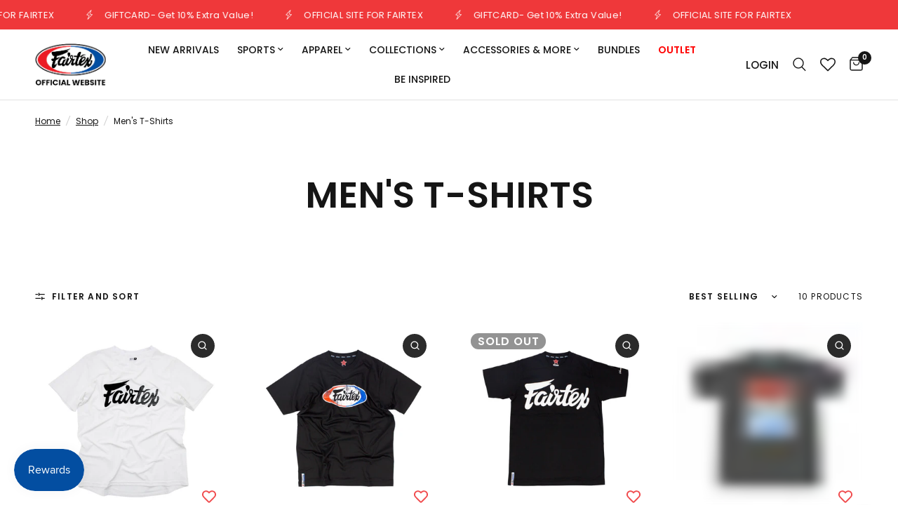

--- FILE ---
content_type: text/html; charset=utf-8
request_url: https://www.fairtex.com/collections/apparel-men-t-shirts?size_gi=237
body_size: 105399
content:
<!doctype html><html class="no-js" lang="en" dir="ltr">
<head>
<meta name="viewport" content="width=device-width, initial-scale=1">

<!-- Hyperspeed:365789 -->
<!-- hs-shared_id:a6706c6e -->


<style id='hs-critical-css'>@charset "UTF-8";@font-face{font-family:Poppins;font-weight:400;font-style:normal;font-display:swap;src:url("//www.fairtex.com/cdn/fonts/poppins/poppins_n4.0ba78fa5af9b0e1a374041b3ceaadf0a43b41362.woff2?h1=NGQ1NjM0LTIuYWNjb3VudC5teXNob3BpZnkuY29t&h2=ZmFpcnRleC5jb20&hmac=e1fd7fce5a2b83c95a10233ddfa2a2429702610daaba243981a5f69f380671e1") format("woff2"),url("//www.fairtex.com/cdn/fonts/poppins/poppins_n4.214741a72ff2596839fc9760ee7a770386cf16ca.woff?h1=NGQ1NjM0LTIuYWNjb3VudC5teXNob3BpZnkuY29t&h2=ZmFpcnRleC5jb20&hmac=4ef9eeb9148fe2f36fff450598755721931e80b873a38a7b9aa25eaa66c2d7ee") format("woff")}@font-face{font-family:Poppins;font-weight:500;font-style:normal;font-display:swap;src:url("//www.fairtex.com/cdn/fonts/poppins/poppins_n5.ad5b4b72b59a00358afc706450c864c3c8323842.woff2?h1=NGQ1NjM0LTIuYWNjb3VudC5teXNob3BpZnkuY29t&h2=ZmFpcnRleC5jb20&hmac=041dda1dd588d7f4db1db5e957fe830e4c05aefdcfe91e364f5b0862725a3b86") format("woff2"),url("//www.fairtex.com/cdn/fonts/poppins/poppins_n5.33757fdf985af2d24b32fcd84c9a09224d4b2c39.woff?h1=NGQ1NjM0LTIuYWNjb3VudC5teXNob3BpZnkuY29t&h2=ZmFpcnRleC5jb20&hmac=b2cbde98951b8d9d9ef4047fe8f56a975e58796cfe06415b6b5116f842004ca5") format("woff")}@font-face{font-family:Poppins;font-weight:600;font-style:normal;font-display:swap;src:url("//www.fairtex.com/cdn/fonts/poppins/poppins_n6.aa29d4918bc243723d56b59572e18228ed0786f6.woff2?h1=NGQ1NjM0LTIuYWNjb3VudC5teXNob3BpZnkuY29t&h2=ZmFpcnRleC5jb20&hmac=8edd55bce8b7fb5b15f04f2188671aa7f12e515e2ce72092407cbf74fb611fe1") format("woff2"),url("//www.fairtex.com/cdn/fonts/poppins/poppins_n6.5f815d845fe073750885d5b7e619ee00e8111208.woff?h1=NGQ1NjM0LTIuYWNjb3VudC5teXNob3BpZnkuY29t&h2=ZmFpcnRleC5jb20&hmac=de922f3ee4c422d99667c9a563721b6aa88ce435aa9b3ccc3381fb3a2544dfc6") format("woff")}@font-face{font-family:Poppins;font-weight:400;font-style:italic;font-display:swap;src:url("//www.fairtex.com/cdn/fonts/poppins/poppins_i4.846ad1e22474f856bd6b81ba4585a60799a9f5d2.woff2?h1=NGQ1NjM0LTIuYWNjb3VudC5teXNob3BpZnkuY29t&h2=ZmFpcnRleC5jb20&hmac=401a37b7410da9af0d092a7abceac5a50407df749d5a8ad0cc1c4db1c14b7b88") format("woff2"),url("//www.fairtex.com/cdn/fonts/poppins/poppins_i4.56b43284e8b52fc64c1fd271f289a39e8477e9ec.woff?h1=NGQ1NjM0LTIuYWNjb3VudC5teXNob3BpZnkuY29t&h2=ZmFpcnRleC5jb20&hmac=3c325a81e15e1ea1b6b882ddad284703c07f1b6aaacbd46385523f87dbbdb8e2") format("woff")}@font-face{font-family:Poppins;font-weight:600;font-style:italic;font-display:swap;src:url("//www.fairtex.com/cdn/fonts/poppins/poppins_i6.bb8044d6203f492888d626dafda3c2999253e8e9.woff2?h1=NGQ1NjM0LTIuYWNjb3VudC5teXNob3BpZnkuY29t&h2=ZmFpcnRleC5jb20&hmac=ba32d01535b25a144193654111e619a9c94700c7111b1812b3d97cdb943579b9") format("woff2"),url("//www.fairtex.com/cdn/fonts/poppins/poppins_i6.e233dec1a61b1e7dead9f920159eda42280a02c3.woff?h1=NGQ1NjM0LTIuYWNjb3VudC5teXNob3BpZnkuY29t&h2=ZmFpcnRleC5jb20&hmac=1a1ba39c4611e6c7a0d797f4e855e9a3f3375ac8f959664e40468f482bb5d658") format("woff")}.footer a{color:var(--color-footer-link,#fff)}.footer .thb-widget-menu{list-style:none;margin:0;padding:0 0 30px;display:none;overflow:hidden}.footer .thb-widget-menu li{margin-bottom:5px}.footer .thb-widget-menu li:last-child{margin-bottom:0}svg:not(:root).svg-inline--fa{overflow:visible}.svg-inline--fa{display:inline-block;font-size:inherit;height:1em;overflow:visible;vertical-align:-.125em}.svg-inline--fa.fa-w-16{width:1em}.fa-1x{font-size:1em}:root{--toastify-color-light:#fff;--toastify-color-dark:#121212;--toastify-color-info:#3498db;--toastify-color-success:#07bc0c;--toastify-color-warning:#f1c40f;--toastify-color-error:hsl(6, 78%, 57%);--toastify-color-transparent:rgba(255, 255, 255, .7);--toastify-icon-color-info:var(--toastify-color-info);--toastify-icon-color-success:var(--toastify-color-success);--toastify-icon-color-warning:var(--toastify-color-warning);--toastify-icon-color-error:var(--toastify-color-error);--toastify-container-width:fit-content;--toastify-toast-width:320px;--toastify-toast-offset:16px;--toastify-toast-top:max(var(--toastify-toast-offset), env(safe-area-inset-top));--toastify-toast-right:max(var(--toastify-toast-offset), env(safe-area-inset-right));--toastify-toast-left:max(var(--toastify-toast-offset), env(safe-area-inset-left));--toastify-toast-bottom:max(var(--toastify-toast-offset), env(safe-area-inset-bottom));--toastify-toast-background:#fff;--toastify-toast-padding:14px;--toastify-toast-min-height:64px;--toastify-toast-max-height:800px;--toastify-toast-bd-radius:6px;--toastify-toast-shadow:0px 4px 12px rgba(0, 0, 0, .1);--toastify-font-family:sans-serif;--toastify-z-index:9999;--toastify-text-color-light:#757575;--toastify-text-color-dark:#fff;--toastify-text-color-info:#fff;--toastify-text-color-success:#fff;--toastify-text-color-warning:#fff;--toastify-text-color-error:#fff;--toastify-spinner-color:#616161;--toastify-spinner-color-empty-area:#e0e0e0;--toastify-color-progress-light:linear-gradient(to right, #4cd964, #5ac8fa, #007aff, #34aadc, #5856d6, #ff2d55);--toastify-color-progress-dark:#bb86fc;--toastify-color-progress-info:var(--toastify-color-info);--toastify-color-progress-success:var(--toastify-color-success);--toastify-color-progress-warning:var(--toastify-color-warning);--toastify-color-progress-error:var(--toastify-color-error);--toastify-color-progress-bgo:.2}html{line-height:1.15;-webkit-text-size-adjust:100%}body{margin:0}h1{font-size:2em;margin:.67em 0}a{background-color:transparent}small{font-size:80%}img{border-style:none}button,input,select{font-family:inherit;font-size:100%;line-height:1.15;margin:0}button,input{overflow:visible}button,select{text-transform:none}[type=button],[type=submit],button{-webkit-appearance:button}[type=button]::-moz-focus-inner,[type=submit]::-moz-focus-inner,button::-moz-focus-inner{border-style:none;padding:0}[type=button]:-moz-focusring,[type=submit]:-moz-focusring,button:-moz-focusring{outline:ButtonText dotted 1px}fieldset{padding:.35em .75em .625em}[type=checkbox]{box-sizing:border-box;padding:0}[type=search]{-webkit-appearance:textfield;outline-offset:-2px}[type=search]::-webkit-search-decoration{-webkit-appearance:none}::-webkit-file-upload-button{-webkit-appearance:button;font:inherit}details{display:block}summary{display:list-item}[hidden]{display:none}html{box-sizing:border-box;font-size:100%}*,:after,:before{box-sizing:inherit}body{margin:0;padding:0;background:var(--bg-body,#fff);font-family:-apple-system,BlinkMacSystemFont,avenir next,avenir,segoe ui,helvetica neue,helvetica,Ubuntu,roboto,noto,arial,sans-serif;font-weight:400;line-height:1.6;color:var(--color-body);-webkit-font-smoothing:antialiased;-moz-osx-font-smoothing:grayscale}img{display:inline-block;vertical-align:middle;max-width:100%;height:auto;-ms-interpolation-mode:bicubic}select{box-sizing:border-box;width:100%;border-radius:0}button{padding:0;-webkit-appearance:none;appearance:none;border:0;border-radius:0;background:0 0;line-height:1}button,input,select{font-family:inherit}div,form,h1,h4,li,p,ul{margin:0;padding:0}p{margin-bottom:1.25rem;font-size:inherit;line-height:1.6;text-rendering:optimizeLegibility}i{font-style:italic;line-height:inherit}small{font-size:80%;line-height:inherit}.h2,h1,h4{font-family:-apple-system,BlinkMacSystemFont,avenir next,avenir,segoe ui,helvetica neue,helvetica,Ubuntu,roboto,noto,arial,sans-serif;font-style:normal;font-weight:700;color:var(--color-body);text-rendering:optimizeLegibility}h1{font-size:2.875rem;line-height:1.45;margin-top:0;margin-bottom:1.25rem}.h2{font-size:2.5rem;line-height:1.45;margin-top:0;margin-bottom:1.25rem}h4{font-size:1.75rem;line-height:1.45;margin-top:0;margin-bottom:1.25rem}@media print,screen and (min-width:48em){h1{font-size:3.375rem}.h2{font-size:2.875rem}h4{font-size:1.75rem}}@media print,screen and (min-width:66.75em){h1{font-size:4rem}.h2{font-size:3.375rem}h4{font-size:1.875rem}}a{line-height:inherit;color:var(--color-accent);text-decoration:none}a img{border:0}ul{margin-bottom:1.25rem;list-style-position:outside;line-height:1.6}li{font-size:inherit}ul{margin-left:1.25rem;list-style-type:disc}ul ul{margin-left:1.25rem;margin-bottom:0}figure{margin:0}.text-left{text-align:left}.text-center{text-align:center}.row{max-width:1440px;margin-right:auto;margin-left:auto;display:flex;flex-flow:row wrap}.row .row{margin-right:-.25rem;margin-left:-.25rem}@media print,screen and (min-width:66.75em){.row .row{margin-right:-.9375rem;margin-left:-.9375rem}}.row.expanded{max-width:none}.row:not(.expanded) .row{max-width:none}.column,.columns{flex:1 1 0px;padding-right:.25rem;padding-left:.25rem;min-width:0}.small-12{flex:0 0 100%;max-width:100%}.small-up-2{flex-wrap:wrap}.small-up-2>.column{flex:0 0 50%;max-width:50%}@media print,screen and (min-width:48em){.row .row{margin-right:-.9375rem;margin-left:-.9375rem}.column,.columns{padding-right:.9375rem;padding-left:.9375rem}.medium-up-4{flex-wrap:wrap}.medium-up-4>.column{flex:0 0 25%;max-width:25%}}html{scroll-behavior:smooth;scroll-padding-top:calc(var(--logo-height-mobile) + 106px);font-size:calc(var(--font-body-scale) * 16px)}body{overflow-wrap:break-word;font-size:1.0625rem;line-height:calc(var(--font-body-line-height-scale) * 1.6);letter-spacing:var(--font-body-letter-spacing, normal);background:var(--bg-body,#fff)}p{word-spacing:.001em;font-feature-settings:"kern" 1;font-kerning:normal;line-height:calc(var(--font-body-line-height-scale) * 1.6)}figure{margin:0;padding:0}summary{display:inline-block}#wrapper{min-height:100vh;display:flex;flex-direction:column;scroll-behavior:smooth}#wrapper>[role=main]{display:flex;flex:1;flex-direction:column}#wrapper .click-capture{position:fixed;top:0;left:0;width:100%;height:100%;z-index:52;opacity:0;visibility:hidden;background:rgba(var(--color-overlay-rgb),.7);-webkit-backdrop-filter:blur(3px);backdrop-filter:blur(3px)}.row{padding:0 11px}.row .columns{padding:0 4px}@media only screen and (min-width:768px){html{scroll-padding-top:calc(var(--logo-height) + 106px)}.row{padding:0 35px}.row .columns{padding:0 15px}}.row.full-width-row{max-width:none}.visually-hidden{position:absolute!important;overflow:hidden;width:1px;height:1px;margin:-1px;padding:0;border:0;clip:rect(0 0 0 0);word-wrap:normal!important}.screen-reader-shortcut{position:fixed;top:-1000em}.side-panel{position:fixed;top:0;right:0;bottom:0;z-index:90;width:calc(100vw - 30px);background:var(--bg-body,#fff);max-width:480px;overflow-x:hidden;transform:translate(100%);will-change:transform}.side-panel.facet-drawer{transform:translate(-100%);right:auto;left:0}.side-panel.search-drawer .side-panel-inner{height:100%}.side-panel.search-drawer .searchform{width:100%;padding-right:20px}.side-panel.search-drawer .searchform input{border:0;padding:0;font-size:1rem;outline:0}.side-panel.search-drawer .searchform input::-webkit-search-cancel-button,.side-panel.search-drawer .searchform input::-webkit-search-decoration,.side-panel.search-drawer .searchform input::-webkit-search-results-button,.side-panel.search-drawer .searchform input::-webkit-search-results-decoration{display:none}.side-panel.search-drawer .searchform label{display:none}.side-panel.search-drawer .side-panel-content--has-tabs{display:none;position:relative;flex:1;height:calc(100% - 72px)}.side-panel.product-drawer{overflow:visible;z-index:92}.side-panel.product-drawer .side-panel-inner{position:relative;height:100%;z-index:5}.side-panel.product-drawer .side-panel-content{padding:0 30px 25px;height:calc(100% - 72px);background:var(--bg-body,#fff);overflow-y:scroll}.side-panel-header{position:sticky;top:0;left:0;z-index:35;background:var(--bg-body,#fff);border-bottom:1px solid var(--color-border);padding:17px 30px;height:72px}.side-panel-header h4{margin:0;line-height:1;font-size:.9375rem;letter-spacing:.1em;font-weight:var(--font-body-bold-weight,600);color:var(--color-body);text-transform:uppercase}.side-panel-header h4>span{display:block}.side-panel-header h4 .facets__label{font-size:.75rem;margin-top:4px;display:block}.side-panel-header div{line-height:1;display:flex;justify-content:space-between;align-items:center;height:100%}.side-panel-content{padding:25px 30px}.side-panel-content.side-panel-content--has-tabs{padding:0}.side-panel-content .button{flex-shrink:0}.loading-overlay{display:none;width:42px;height:42px;position:absolute;top:50%;left:50%;z-index:20;line-height:0;transform:translate3d(-50%,-50%,0)}.spinner{animation:1.4s linear infinite rotator}.spinner-path{stroke-dasharray:280;stroke-dashoffset:0;transform-origin:center;animation:1.4s infinite dash}@keyframes rotator{0%{transform:rotate(0)}to{transform:rotate(270deg)}}@keyframes dash{0%{stroke-dashoffset:280}50%{stroke-dashoffset:75;transform:rotate(135deg)}to{stroke-dashoffset:280;transform:rotate(450deg)}}.mobile-menu-drawer{display:none}.lazyloading{opacity:.75;will-change:opacity,filter;filter:blur(5px)}.lazyloaded{opacity:1}.section-spacing-bottom{margin-bottom:var(--section-spacing-mobile,0)}h1{font-size:calc(var(--font-heading-scale) * 40px);line-height:calc(var(--font-heading-line-height-scale) * calc(var(--font-heading-scale) * 48px))}@media only screen and (min-width:768px){.section-spacing-bottom{margin-bottom:var(--section-spacing-desktop,0)}h1{font-size:calc(var(--font-heading-scale) * 48px);line-height:calc(var(--font-heading-line-height-scale) * calc(var(--font-heading-scale) * 56px))}}.h2{font-size:calc(var(--font-heading-scale) * 28px);line-height:calc(var(--font-heading-line-height-scale) * calc(var(--font-heading-scale) * 36px))}@media only screen and (min-width:768px){.h2{font-size:calc(var(--font-heading-scale) * 36px);line-height:calc(var(--font-heading-line-height-scale) * calc(var(--font-heading-scale) * 44px))}}@media only screen and (min-width:1068px){.side-panel.product-drawer .side-panel-content{padding:25px 30px}h1{font-size:calc(var(--font-heading-scale) * 52px);line-height:calc(var(--font-heading-line-height-scale) * calc(var(--font-heading-scale) * 60px))}.h2{font-size:calc(var(--font-heading-scale) * 40px);line-height:calc(var(--font-heading-line-height-scale) * calc(var(--font-heading-scale) * 48px))}}h4{font-size:calc(var(--font-heading-scale) * 20px);line-height:calc(var(--font-heading-line-height-scale) * calc(var(--font-heading-scale) * 28px))}.h2,h1,h4{letter-spacing:var(--font-heading-letter-spacing, normal)}.header-section{position:sticky;top:0;left:0;z-index:50;width:100%}.header{display:block;border-bottom:1px solid var(--color-header-border,var(--color-border));position:relative;background:var(--color-header-bg,#fff);z-index:30;width:100%}.header:after{content:"";position:absolute;top:0;left:0;width:100%;bottom:0;z-index:-1;opacity:0}.header.header--shadow-small:after{box-shadow:0 2px 5px #0000000f}.header>.row>.columns{display:grid;align-items:center;grid-template-columns:1fr auto 1fr;min-height:60px}.header .logolink{position:relative}.header .logolink .logoimg--light{position:absolute;top:0;left:0;width:100%;height:100%;object-fit:contain;opacity:0}.header.style1 .logolink{text-align:center;justify-content:center}@media only screen and (min-width:1068px){h4{font-size:calc(var(--font-heading-scale) * 28px);line-height:calc(var(--font-heading-line-height-scale) * calc(var(--font-heading-scale) * 36px))}.header>.row>.columns{min-height:80px}.header.style1 .logolink{text-align:left;margin-right:auto;justify-content:flex-start}.header.style1>.row>.columns{grid-template-columns:auto minmax(auto,70%) auto}}.thb-secondary-area{margin-left:auto;line-height:1;height:100%;min-width:70px;white-space:nowrap;justify-content:end;display:inline-flex}.thb-secondary-area .no-js-hidden{align-items:center;display:none}.thb-secondary-area-item{padding:0 7px;height:100%;align-items:center;display:inline-flex}@media only screen and (min-width:1068px){.thb-secondary-area .no-js-hidden{display:inline-flex}.thb-secondary-area-item{padding:0 10px}}.thb-secondary-area-item:last-child{padding-right:0}.thb-secondary-area-item.thb-secondary-myaccount{display:none;font-weight:var(--font-body-medium-weight,500);font-size:calc(var(--font-navigation-scale, 1) * 15px);color:var(--color-header-links,--color-accent)}.navigation-uppercase-true .thb-secondary-area-item.thb-secondary-myaccount{text-transform:uppercase}.thb-secondary-area-item.thb-secondary-myaccount span{position:relative;line-height:1.7}.thb-secondary-area-item.thb-secondary-myaccount span:after{content:"";display:block;position:absolute;top:100%;left:0;width:100%;will-change:transform;height:1px;transform:scaleX(0);transform-origin:left center;background:var(--color-header-links-hover,--color-accent)}.thb-secondary-area .thb-secondary-item-icon{position:relative}.thb-secondary-area .thb-item-count{display:inline-flex;align-items:center;justify-content:center;text-align:center;font-size:.625rem;font-weight:var(--font-body-bold-weight,600);width:19px;height:19px;border-radius:50%;background:var(--color-header-icons,--color-accent);color:var(--color-header-bg,#fff);position:absolute;top:-8px;right:-12px}.logolink{display:inline-flex;margin:20px 0}.logolink .logoimg{width:auto;height:var(--logo-height-mobile,30px);object-fit:contain;object-position:left}@media only screen and (min-width:768px){.thb-secondary-area{min-width:135px}.thb-secondary-area-item.thb-secondary-myaccount{display:inline-flex}.logolink .logoimg{height:var(--logo-height,30px)}}.thb-header-mobile-left{display:inline-flex;margin-right:auto}@media only screen and (min-width:1068px){.thb-header-mobile-left{display:none}}.mobile-toggle-wrapper{display:inline-flex}.mobile-toggle-wrapper summary::-webkit-details-marker{display:none}.mobile-toggle{display:inline-flex;position:relative;width:48px;height:48px;margin-left:-15px;display:flex;align-items:center;justify-content:center}.mobile-toggle span{width:18px;height:1.5px;background:var(--color-header-icons,--color-accent);position:absolute;border-radius:1px;top:18px;left:15px}.mobile-toggle span:first-child{transform-origin:top left}.mobile-toggle span:nth-child(2){top:23px}.mobile-toggle span:nth-child(3){transform-origin:top left;top:28px}.mobile-menu-drawer{display:none;opacity:0;visibility:hidden}.full-menu{display:none;margin:0 auto;max-width:100%}@media only screen and (min-width:1068px){.full-menu{display:inline-flex}}.thb-full-menu{margin:0;padding:0;list-style:none;text-align:center;font-size:.9375rem}.thb-full-menu a{color:var(--color-header-links,--color-accent);position:relative;font-size:calc(var(--font-navigation-scale, 1) * 15px)}.navigation-uppercase-true .thb-full-menu a{text-transform:uppercase}.thb-full-menu a:after{content:"";display:block;position:absolute;top:100%;left:0;width:100%;will-change:transform;height:1px;transform:scaleX(0);transform-origin:left center;background:var(--color-header-links-hover,--color-accent)}.thb-full-menu>li{display:inline-flex;padding:0 15px;align-items:center}.thb-full-menu>li>a{margin:10px 0;font-weight:var(--font-body-medium-weight,500)}.thb-full-menu li.menu-item-has-children{position:relative;z-index:1}.thb-full-menu li.menu-item-has-children.menu-item-has-megamenu{position:static}.thb-full-menu li.menu-item-has-children.menu-item-has-megamenu .sub-menu{left:0;right:0;border-top:1px solid var(--color-header-border,var(--color-border));box-shadow:0 10px 15px #0000001a}.thb-full-menu li.menu-item-has-children>a{padding-right:15px;position:relative}.thb-full-menu li.menu-item-has-children>a svg{position:absolute;top:50%;right:0;margin-top:-4px}.thb-full-menu .sub-menu{position:absolute;top:100%;left:-15px;font-size:calc(var(--font-navigation-scale, 1) * 14px);line-height:1;padding:22px 30px;background:var(--color-header-bg,#fff);box-shadow:0 2px 10px #00000026;list-style:none;margin:0;text-align:left;white-space:nowrap;line-height:1.1;min-width:190px;opacity:0;visibility:hidden}.thb-full-menu .sub-menu a:not(.text-button):after{top:calc(100% - 3px)}.thb-full-menu .sub-menu ul{line-height:inherit}.thb-full-menu .sub-menu li a{display:inline-block;padding-top:5px;padding-bottom:5px}.thb-full-menu .sub-menu.mega-menu-container{padding:0;display:flex}.thb-full-menu .mega-menu-columns{display:grid;grid-auto-columns:minmax(0,1fr);grid-auto-flow:column;grid-column-gap:20px;list-style:none;padding:50px;margin:0;white-space:initial;flex:1}@media only screen and (min-width:1200px){.thb-full-menu .mega-menu-columns{grid-column-gap:30px}}.thb-full-menu .mega-menu-columns ul{list-style:none;margin:0;padding:0}.thb-full-menu .mega-menu-columns__heading{font-size:calc(var(--font-navigation-scale, 1) * 12px);text-transform:uppercase;font-weight:var(--font-body-bold-weight,600);letter-spacing:.1em;padding:0;margin-bottom:10px}.text-button{display:inline-flex;font-size:.9375rem;height:1.0625rem;line-height:1.0625rem;margin-right:15px;font-weight:400;letter-spacing:var(--button-letter-spacing, .02em);position:relative}.text-button:after,.text-button:before{content:"";display:block;position:absolute;top:calc(100% + 2px);left:0;width:100%;height:1px}.text-button:before{background:rgba(var(--color-accent-rgb),.4)}.text-button:after{background:var(--color-accent);transform-origin:left center;transform:scaleX(0)}button{color:var(--color-accent)}.button{display:inline-flex;padding:7px 30px;align-items:center;justify-content:center;height:48px;font-size:.875rem;font-weight:var(--font-body-bold-weight,600);letter-spacing:var(--button-letter-spacing, .02em);border:1px solid var(--solid-button-background,var(--color-accent));background:var(--solid-button-background,var(--color-accent));color:var(--solid-button-label,#fff);border-radius:var(--button-border-radius,0);text-align:center;position:relative;z-index:1;overflow:hidden;-webkit-appearance:none;-moz-appearance:none;appearance:none}.button-uppercase-true .button{text-transform:uppercase}.button:before{content:"";display:block;position:absolute;top:0;bottom:0;left:-5%;width:125%;height:100%;background:var(--bg-body,#fff);opacity:0;z-index:5;opacity:1;border-radius:var(--button-border-radius,0);transform-origin:bottom left;backface-visibility:hidden;transform:rotate3d(0,0,1,6deg) translate3d(-1.2em,110%,0);will-change:transform}.button span{position:relative;z-index:8}.button .loading-overlay{opacity:0;position:absolute;display:flex;align-items:center;justify-content:center}.button .loading-overlay svg{width:20px;height:20px}.button.full{width:100%}.button.outline{border:1px solid var(--outline-button-label,var(--color-accent));color:var(--outline-button-label,var(--color-accent));background:0 0}.button.outline:before{background:var(--outline-button-label,var(--color-accent))}@media screen and (hover:hover){.button.outline .loading-overlay .spinner-path{stroke:#fff}}.button[disabled]{background:0 0;color:var(--color-accent);border:1px solid var(--color-border)}.button[disabled] span:not(.loading-overlay){opacity:.5}form{margin:0}form fieldset{padding:0;margin:0;border:0}input[type=email],input[type=search],input[type=text],select{border:1px solid var(--color-form-border);padding:12px 17px;height:48px;margin-bottom:10px;color:var(--color-body);font-size:.75rem;font-weight:400;background:0 0;max-width:100%;border-radius:0;-webkit-appearance:none;-moz-appearance:none;appearance:none}input[type=email]:-moz-placeholder,input[type=search]:-moz-placeholder,input[type=text]:-moz-placeholder,select:-moz-placeholder{color:rgba(var(--color-body-rgb),0)}input[type=email]::-moz-placeholder,input[type=search]::-moz-placeholder,input[type=text]::-moz-placeholder,select::-moz-placeholder{color:rgba(var(--color-body-rgb),0)}input[type=email]:-ms-input-placeholder,input[type=search]:-ms-input-placeholder,input[type=text]:-ms-input-placeholder,select:-ms-input-placeholder{color:rgba(var(--color-body-rgb),0)}input[type=email]::-webkit-input-placeholder,input[type=search]::-webkit-input-placeholder,input[type=text]::-webkit-input-placeholder,select::-webkit-input-placeholder{color:rgba(var(--color-body-rgb),0)}input[type=checkbox]{border:1px solid var(--color-form-border);width:20px;height:20px;border-radius:3px;margin:0 10px 0 0;vertical-align:middle}label{font-size:.8125rem;letter-spacing:.02em;font-weight:400;color:var(--color-body)}select{width:auto}select.resize-select{width:100px;overflow:hidden;text-overflow:ellipsis}.field{position:relative}.field label{position:absolute;display:flex;align-items:center;top:0;left:0;padding:14px 17px;height:48px;color:rgba(var(--color-body-rgb),.6)}.searchform fieldset{position:relative}.searchform fieldset input{width:100%;margin:0;padding-right:50px}.searchform fieldset input:-moz-placeholder{color:rgba(var(--color-body-rgb),.6)}.searchform fieldset input::-moz-placeholder{color:rgba(var(--color-body-rgb),.6)}.searchform fieldset input:-ms-input-placeholder{color:rgba(var(--color-body-rgb),.6)}.searchform fieldset input::-webkit-input-placeholder{color:rgba(var(--color-body-rgb),.6)}.custom-checkbox[type=checkbox]{-webkit-appearance:none;appearance:none;width:48px;height:24px;border-radius:12px;border:0;background:var(--color-border);position:relative}.custom-checkbox[type=checkbox]:after{content:"";display:block;width:16px;height:16px;position:absolute;top:4px;left:4px;border-radius:8px;background:#fff;box-shadow:0 2px 10px #00000026}.select{position:relative;margin-bottom:20px}.select select{padding-right:24px;margin-bottom:0}.select-arrow{display:flex;position:absolute;top:50%;right:12px;margin-top:-3.5px;line-height:0}.badge{display:inline-flex;align-items:center;background:var(--color-badge-sale,#ee3a45);color:var(--color-badge-text,#fff);border-radius:var(--badge-corner-radius,50px);text-transform:uppercase;font-size:10px;letter-spacing:.05em;font-weight:var(--font-body-bold-weight,600);height:23px;padding:0 10px;line-height:0}.badge.out-of-stock{background:var(--color-badge-sold-out,#acacac)}.price{display:block;font-weight:400;font-size:.9375rem;letter-spacing:.02em;color:var(--color-price,--color-accent)}.price del .amount{opacity:.4}.price del+ins{margin-left:10px}.price .from{font-weight:400;text-transform:uppercase;font-size:.6875rem}.price ins{text-decoration:none}.price .unit-price{margin-left:5px;font-size:.75rem;color:rgba(var(--color-accent-rgb),.55)}.price .unit-price:before{content:"("}.price .unit-price:after{content:")"}.price .unit-price.hidden{display:none}.cart-drawer{overflow:visible}.cart-drawer .side-panel-inner{display:grid;grid-template-rows:auto 1fr auto;height:100vh;position:relative;z-index:5}.cart-drawer .side-panel-content{overflow-x:hidden;overflow-y:auto;display:flex;flex-direction:column;padding-bottom:0;background:var(--bg-body,#fff)}.cart-drawer__empty-cart{height:100%;padding:10vh 0;display:flex;flex-direction:column;text-align:center;justify-content:center;align-items:center}.cart-drawer__empty-cart svg{margin-bottom:45px}.sub-menu .mega-menu-columns a{font-size:15px}.mega-menu-columns ul li a,.sub-menu li a{text-transform:capitalize!important}.thb-full-menu .sub-menu{min-width:fit-content!important}.thb-full-menu .mega-menu-columns__heading{font-weight:600!important;color:#000!important;letter-spacing:.5px!important;padding:0!important;margin-bottom:10px!important;opacity:1!important;font-size:18px!important}@media only screen and (min-width:1067px) and (max-width:1200px){.thb-full-menu a{font-size:13px!important}.thb-full-menu>li{padding:0 7px!important}.thb-full-menu li.menu-item-has-children>a{padding-right:12px!important}#shopify-section-sections--23131200848164__header .thb-full-menu>li{padding:0 5px!important}}@media only screen and (min-width:1201px) and (max-width:1310px){.thb-full-menu a{font-size:13px!important}.thb-full-menu>li{padding:0 13px!important}.thb-full-menu li.menu-item-has-children>a{padding-right:12px!important}}.badge{font-size:16px}.h2,h1,h4{font-style:normal;font-weight:400;font-family:Poppins,sans-serif}.body-font,body{font-style:normal;font-weight:400;font-family:Poppins,sans-serif}:root{--font-body-scale:1.0;--font-body-line-height-scale:1.0;--font-body-letter-spacing:0.0em;--font-body-medium-weight:500;--font-body-bold-weight:600;--font-announcement-scale:1.0;--font-heading-scale:1.0;--font-heading-line-height-scale:1.0;--font-heading-letter-spacing:0.0em;--font-navigation-scale:1.0;--font-product-title-scale:1.0;--font-product-title-line-height-scale:1.0;--button-letter-spacing:0.02em;--bg-body:#ffffff;--bg-body-rgb:255,255,255;--bg-body-darken:#f7f7f7;--payment-terms-background-color:#ffffff;--color-body:#151515;--color-body-rgb:21,21,21;--color-accent:#151515;--color-accent-rgb:21,21,21;--color-border:#E2E2E2;--color-form-border:#dedede;--color-overlay-rgb:0,0,0;--color-announcement-bar-text:#ffffff;--color-announcement-bar-bg:#ef383a;--color-header-bg:#ffffff;--color-header-bg-rgb:255,255,255;--color-header-text:#151515;--color-header-text-rgb:21,21,21;--color-header-links:#151515;--color-header-links-hover:#151515;--color-header-icons:#151515;--color-header-border:#E2E2E2;--solid-button-background:#ef383a;--solid-button-label:#ffffff;--outline-button-label:#151515;--color-price:#151515;--color-star:#ef383a;--color-dots:#151515;--color-inventory-instock:#279A4B;--color-inventory-lowstock:#FB9E5B;--section-spacing-mobile:30px;--section-spacing-desktop:50px;--button-border-radius:0px;--color-badge-text:#ffffff;--color-badge-sold-out:#939393;--color-badge-sale:#bb1414;--color-badge-preorder:#666666;--badge-corner-radius:13px;--color-footer-text:#FFFFFF;--color-footer-text-rgb:255,255,255;--color-footer-link:#FFFFFF;--color-footer-link-hover:#FFFFFF;--color-footer-border:#444444;--color-footer-border-rgb:68,68,68;--color-footer-bg:#151515}.wishlisthero-floating button{font-size:20px!important;width:40px!important;padding:.125em 0 0!important}.site-header__icon span.wishlist-hero-items-count{position:absolute;width:1.7rem;height:1.7rem}svg.wlh-svg-Icon path{fill:currentColor}.button:before{background:unset!important}.product-card-info{position:relative}.wishlisthero-floating{position:absolute;right:5px;z-index:23;bottom:5px;top:unset}.site-header__icon span.wishlist-hero-items-count{position:absolute;width:19px;height:19px;top:27px;right:-5px}.sgcr-flag{display:inline-block;background-size:contain;background-position:50%;background-repeat:no-repeat;margin:0;padding:0}.sgcr-flag-en{background-image:url("https://cdn.shopify.com/extensions/bbe1211f-bfbf-4b76-a285-d9f11a2ae894/release.v.2.0.1/assets/en.svg")}.sgcr-flag-es{background-image:url("https://cdn.shopify.com/extensions/bbe1211f-bfbf-4b76-a285-d9f11a2ae894/release.v.2.0.1/assets/es.svg")}.sgcr-flag-fr{background-image:url("https://cdn.shopify.com/extensions/bbe1211f-bfbf-4b76-a285-d9f11a2ae894/release.v.2.0.1/assets/fr.svg")}body{margin:0;box-sizing:border-box}*{box-sizing:border-box}:root{--rbr__border-color-primary:#cbcbcb;--rbr__border-color-secondary:rgb( from var(--rbr__border-color-primary) r g b / .4 );--rbr__border-color-tertiary:rgb( from var(--rbr__border-color-primary) r g b / .2 );--rbr__text-primary:#191919;--rbr__text-secondary:rgb(from var(--rbr__text-primary) r g b / .7);--rbr__text-tertiary:rgb(from var(--rbr__text-primary) r g b / .5);--rbr__fill-primary:#262626;--rbr__fill-secondary:rgb(from var(--rbr__fill-primary) r g b / .1);--rbr__fill-tertiary:rgb(from var(--rbr__fill-primary) r g b / .05);--rbr__fill-interactive:#2c6ecb;--rbr__fill-disabled:#e5e5e5;--rbr__color:white;--rbr__general-bg-color:white;--rbr__general-button-color:#262626;--rbr__button-text-color:#ffffff;--rbr__badge-text-color:#ffffff;--rbr__variant-selector-fill-vs:#fafafa;--rbr__variant-text-color:#000000;--rbr__fill-pmmdo-inactive:#f1f1f1;--rbr__text-pmmdo-inactive:#5e5e5e;--rbr__fill-pmmdo-active:#e0faef;--rbr__fill-success:#008060;--rbr__text-pmmdo-active:#13a165;--rbr__text-critical:#d72c0d;--rbr__fill-on-primary-light:#ffffff;--rbr__variant-selector-border-vs:#ebebeb;--rbr__fill-on-primary-dark:#000000;--rbr__fill-badge:#c30000;--rbr__border-critical:#e0b5b2;--rbr__surface-critical:#fff4f4}:root{--rbr__spacing-s-12:12px;--rbr__spacing-s-8:8px;--rbr__spacing-s-4:4px;--rbr__spacing-s-16:16px;--rbr__spacing-s-24:24px}:root{--rbr__border-border-radius-lg:12px;--rbr__border-border-radius-md:9px;--rbr__border-border-radius-sm:6px;--rbr__border-border-width:1px}:root{--rbr__body-font-size:16px;--rbr__body-line-height:20px;--rbr__title-font-size:18px;--rbr__title-line-height:22px;--rbr__caption-font-size:14px;--rbr__caption-line-height:18px;--rbr__text_alignment:left;--rbr__sub-caption-font-size:12px;--rbr__sub-caption-line-height:14.5px}:root{--jdgm-primary-color:#000;--jdgm-secondary-color:rgba(0,0,0,0.1);--jdgm-star-color:#D8A900;--jdgm-write-review-text-color:white;--jdgm-write-review-bg-color:#000000;--jdgm-paginate-color:#000;--jdgm-border-radius:0;--jdgm-reviewer-name-color:#000000}.ts-theme--default-embedded{--ts-text-color:#404040;--ts-flag-border-color:rgba(225, 227, 229, 0.5);--ts-flag-border-radius:2px;--ts-flag-width:24px;--ts-flag-height:16px;--ts-btn-border-radius:4px;--ts-btn-border:none;--ts-btn-border-hover:none;--ts-btn-border-active:none;--ts-btn-box-shadow:none;--ts-btn-box-shadow-hover:0px 16px 28px -12px rgba(13, 13, 13, 0.10);--ts-btn-box-shadow-active:0px 0px 2px 0px rgba(13, 13, 13, 0.05) inset,0px 2px 6px -1px rgba(13, 13, 13, 0.05);--ts-btn-opacity:1;--ts-btn-opacity-hover:1;--ts-btn-opacity-active:1;--ts-expand-label-color:#616161;--ts-expand-label-font-weight:600;--ts-expand-label-text-transform:uppercase;--ts-expand-btn-cta-font-size:14px;--ts-expand-btn-cta-font-weight:500;--ts-expand-btn-cta-border-radius:4px;--ts-expand-btn-cta-bg:#3B3D3F;--ts-expand-btn-cta-bg-hover:#000000;--ts-expand-btn-cta-color:#FFFFFF;--ts-expand-btn-cta-color-hover:#FFFFFF;--ts-expand-btn-cta-box-shadow:0px 1px 0px 0px rgba(0, 0, 0, 0.08),0px -1px 0px 0px rgba(0, 0, 0, 0.20) inset;--ts-expand-btn-cta-box-shadow-hover:0px 1px 0px 0px rgba(0, 0, 0, 0.05) inset;--ts-expand-btn-cta-width:100%;--ts-expand-btn-cta-height:32px;--ts-expand-box-shadow:0px 4px 32px -8px rgba(25, 30, 35, 0.2);--ts-dropdown-btn-border-color:#E3E3E3;--ts-dropdown-btn-border-radius:2px;--ts-dropdown-btn-bg:#FFFFFF;--ts-dropdown-btn-bg-hover:#F6F6F7;--ts-dropdown-btn-bg-active:#F6F6F7;--ts-dropdown-expand-bg:#FFFFFF;--ts-dropdown-expand-box-shadow:0px 4px 32px -8px rgba(25, 30, 35, 0.20);--ts-dropdown-expand-border:none;--ts-dropdown-expand-border-radius:4px;--ts-list-item-bg-hover:#F2F7FE;--ts-list-item-bg-active:#F2F7FE;--ts-search-bg:#F1F1F1;--ts-search-box-shadow:0px -1px 0px 0px #E1E3E5 inset;--ts-search-input-color:#616161;--ts-search-input-font-size:13px;--ts-search-input-font-weight:500;--ts-search-icon-color:#404040;--ts-trademark-bg:#F1F1F1;--ts-trademark-color:#616161;--ts-trademark-bold-color:#002942}body{top:0!important}.ts-dropdown-btn{box-sizing:border-box;display:inline-flex;align-items:center}.ts-switcher-btn{background:var(--ts-btn-bg);box-shadow:var(--ts-btn-box-shadow);border-radius:var(--ts-btn-border-radius);border:var(--ts-btn-border);opacity:var(--ts-btn-opacity);height:32px;padding:4px 28px 4px 8px}.ts-switcher-btn__icon-arrow{position:absolute;top:0;bottom:0;right:8px;display:inline-flex;align-items:center}.ts-switcher-btn__icon-arrow svg{width:10px!important;height:8px!important}.ts-switcher-btn__icon-arrow svg{fill:var(--ts-btn-arrow-color)!important}.ts-switcher-btn__icon{display:inline-flex;align-items:center;justify-content:center;margin:0!important}.ts-switcher-btn__icon svg.ts-icon--globe-filled path{fill:var(--ts-icon-color)!important}.ts-switcher-btn__icon svg{width:14px!important;height:14px!important}.ts-switcher-btn__content{display:flex;align-items:center;height:100%}.ts-switcher-btn__divider{border-radius:8px;margin:0 8px;display:flex!important;align-items:center;justify-content:center;font-size:16px;line-height:24px;font-weight:400;font-style:normal}.ts-switcher-btn__divider svg{fill:var(--ts-divider,#303030)!important}.ts-switcher-btn__divider--pipe svg{width:2px!important;min-width:2px!important;height:16px!important}.ts-switcher-btn__name{font-weight:500;flex:1;white-space:nowrap;text-overflow:ellipsis;overflow:hidden;font-size:14px;color:var(--ts-text-color);line-height:20px;white-space:nowrap;text-overflow:ellipsis;overflow:hidden;color:var(--ts-btn-text)}.ts-switcher-btn__currency,.ts-switcher-btn__language{display:flex;align-items:center;overflow:hidden;gap:6px}.ts-switcher-btn--embedded{display:inline-flex;vertical-align:middle;position:relative}.ts-switcher-btn--embedded-mobile{margin:8px 16px}.ts-icon--caret-down{margin-top:2px}:root{--PhoneInput-color--focus:#03b2cb;--PhoneInputInternationalIconPhone-opacity:0.8;--PhoneInputInternationalIconGlobe-opacity:0.65;--PhoneInputCountrySelect-marginRight:0.35em;--PhoneInputCountrySelectArrow-width:0.3em;--PhoneInputCountrySelectArrow-marginLeft:var(--PhoneInputCountrySelect-marginRight);--PhoneInputCountrySelectArrow-borderWidth:1px;--PhoneInputCountrySelectArrow-opacity:0.45;--PhoneInputCountrySelectArrow-color:currentColor;--PhoneInputCountrySelectArrow-color--focus:var(--PhoneInput-color--focus);--PhoneInputCountrySelectArrow-transform:rotate(45deg);--PhoneInputCountryFlag-aspectRatio:1.5;--PhoneInputCountryFlag-height:1em;--PhoneInputCountryFlag-borderWidth:1px;--PhoneInputCountryFlag-borderColor:#00000080;--PhoneInputCountryFlag-borderColor--focus:var(--PhoneInput-color--focus);--PhoneInputCountryFlag-backgroundColor--loading:#0000001a}[type=button]::-moz-focus-inner,[type=submit]::-moz-focus-inner{border-style:none}.Polaris-Page-Header__TitleWrapper{align-self:center;flex:1 1 auto;grid-area:title;margin-top:var(--p-space-1)}.Polaris-Page-Header__BreadcrumbWrapper{flex:0 0 auto;grid-area:breadcrumbs;margin-right:var(--p-space-4);max-width:100%}.Polaris-Page-Header__RightAlign{align-content:flex-end;align-items:center;align-self:flex-start;display:flex;flex:1 1 auto;grid-area:actions;justify-content:flex-end;margin-left:var(--p-space-4);white-space:nowrap}:root{--toastify-color-light:#fff;--toastify-color-dark:#121212;--toastify-color-info:#3498db;--toastify-color-success:#07bc0c;--toastify-color-warning:#f1c40f;--toastify-color-error:#e74d3c;--toastify-color-transparent:#ffffffb3;--toastify-icon-color-info:var(--toastify-color-info);--toastify-icon-color-success:var(--toastify-color-success);--toastify-icon-color-warning:var(--toastify-color-warning);--toastify-icon-color-error:var(--toastify-color-error);--toastify-container-width:fit-content;--toastify-toast-width:320px;--toastify-toast-offset:16px;--toastify-toast-top:max(var(--toastify-toast-offset),env(safe-area-inset-top));--toastify-toast-right:max(var(--toastify-toast-offset),env(safe-area-inset-right));--toastify-toast-left:max(var(--toastify-toast-offset),env(safe-area-inset-left));--toastify-toast-bottom:max(var(--toastify-toast-offset),env(safe-area-inset-bottom));--toastify-toast-background:#fff;--toastify-toast-padding:14px;--toastify-toast-min-height:64px;--toastify-toast-max-height:800px;--toastify-toast-bd-radius:6px;--toastify-toast-shadow:0px 4px 12px #0000001a;--toastify-font-family:sans-serif;--toastify-z-index:9999;--toastify-text-color-light:#757575;--toastify-text-color-dark:#fff;--toastify-text-color-info:#fff;--toastify-text-color-success:#fff;--toastify-text-color-warning:#fff;--toastify-text-color-error:#fff;--toastify-spinner-color:#616161;--toastify-spinner-color-empty-area:#e0e0e0;--toastify-color-progress-light:linear-gradient(90deg,#4cd964,#5ac8fa,#007aff,#34aadc,#5856d6,#ff2d55);--toastify-color-progress-dark:#bb86fc;--toastify-color-progress-info:var(--toastify-color-info);--toastify-color-progress-success:var(--toastify-color-success);--toastify-color-progress-warning:var(--toastify-color-warning);--toastify-color-progress-error:var(--toastify-color-error);--toastify-color-progress-bgo:0.2}.spicegems_switcher_modal{position:fixed;height:100%;top:0;right:0;bottom:0;left:0;background-color:rgba(0,0,0,.2);z-index:500000000;display:none;overflow:auto;-webkit-overflow-scrolling:touch;outline:0}.spicegems_switcher_modal-dialog{position:relative;width:fit-content;max-width:95%;margin:30px auto}.spicegems_switcher_modal-content{position:relative;background-color:#fff;-webkit-background-clip:padding-box;background-clip:padding-box;border:1px solid #999;border:1px solid rgba(0,0,0,.2);border-radius:4px;outline:0;-webkit-box-shadow:0 3px 9px rgba(0,0,0,.5);box-shadow:0 3px 9px rgba(0,0,0,.5)}.spicegems_switcher_modal-header{background-color:#212b35;color:#fff;border-bottom:1px solid #212b35;padding:12px 15px;font-size:18px;font-family:sans-serif;text-align:center;border-top-left-radius:inherit;border-top-right-radius:inherit}.spicegems_switcher_modal-title{text-align:center;margin:0;line-height:1.42857143}.spicegems_switcher_modal-body{position:relative;padding:10px;text-align:center}.spicegems_switcher_mod_msg{font-family:sans-serif;font-size:20px;color:#333;line-height:normal;-webkit-font-smoothing:antialiased}.spicegems_switcher_modal .spicegems_switcher_mod_msg{padding:0!important;background:0 0!important;margin-bottom:8px}.spicegems_switcher_modal-footer{text-align:center;padding:10px 15px;border-bottom-left-radius:inherit;border-bottom-right-radius:inherit}.spicegems_market_switcher_modal .spicegems_switcher_modal-footer{border-top:1px solid #ddd}button.spicegems_switcher_close{position:absolute;float:right;width:20px;height:20px;top:10px;right:10px;font-size:21px;font-weight:700;line-height:1;background:0 0;background-color:transparent;color:#fff;text-shadow:0 1px 0 #fff;opacity:.9;z-index:2;padding:0;outline:0;border:none;margin:0;box-shadow:none}.spicegems_market_switcher_modal button.spicegems_switcher_close{width:18px;height:18px;top:8px;font-size:18px}@media (min-width:768px){.spicegems_switcher_modal-dialog{width:fit-content;max-width:600px;margin:30px auto}.spicegems_switcher_modal-content{-webkit-box-shadow:0 5px 15px rgba(0,0,0,.5);box-shadow:0 5px 15px rgba(0,0,0,.5)}}.spicegems_switcher_mod_sitelogo{text-align:center;width:60%;display:block;margin:0 auto 15px}.sg_cbr_img-responsive{width:100%;max-width:100%;height:auto}.spicegems_switcher_btn_yes{color:#fff;background-color:#212b35}.spicegems_switcher_btn_no{color:#000;background-color:#e5e5e5}.spicegems_switcher_modal .spicegems_switcher_modal-dialog{top:10%;transform:translateY(0)}.spicegems_switcher_main-btn{min-width:100px;color:#fff;background:#3d9ad1;font-family:sans-serif;font-size:16px;line-height:normal;padding:10px 15px;font-weight:400;margin:6px 5px;border:1px solid transparent;border-radius:2px;display:inline-block;text-align:center;text-decoration:none;font-family:"Open Sans",sans-serif;-webkit-box-shadow:0 2px 2px 0 rgba(0,0,0,.14),0 3px 1px -2px rgba(0,0,0,.2),0 1px 5px 0 rgba(0,0,0,.12);box-shadow:0 2px 2px 0 rgba(0,0,0,.14),0 3px 1px -2px rgba(0,0,0,.2),0 1px 5px 0 rgba(0,0,0,.12)}.spicegems_switcher_modal-footer .spicegems_switcher_main-btn{outline:0}svg.spicegems_switcher_icon_close_Svg{width:16px;height:16px;fill:currentColor}.spicegems_switcher_mod_sitelogo_header{width:30%;margin:0 auto;max-width:100%;padding-bottom:15px;overflow:hidden}img.sg_switcher_img_header{width:100%;vertical-align:middle;margin:0 auto}.sgcr-animation--fade-in{animation:.5s sg--fadeIn;-webkit-animation:.5s sg--fadeIn;-moz-animation:.5s sg--fadeIn;-o-animation:.5s sg--fadeIn;-ms-animation:sg--fadeIn ease 0.5s}@keyframes sg--fadeIn{0%{opacity:0}100%{opacity:1}}.spicegems_switcher_modal .spicegems_switcher_modal-content,.spicegems_switcher_modal.spicegems_switcher_modal{background-size:cover;background-repeat:no-repeat;background-position:top center}.spicegems_switcher_main-btn,.spicegems_switcher_mod_msg{white-space:break-spaces}.spicegems_switcher_mod_msg{word-break:break-word}.spicegems_switcher_inner{max-width:100%;display:block;position:relative;box-sizing:border-box}.spicegems_switcher_wrapper{margin:0;border:0}.spicegems_market_switcher_modal .spicegems_switcher_wrapper{margin:5px}.spicegems_switcher-button-wrapper [data-switcher-type]{margin:4px}.spicegems_switcher_inner .spicegems_switcher_dropdown{display:-webkit-box;display:-ms-flexbox;display:flex;-webkit-box-align:center;-ms-flex-align:center;align-items:center;width:auto;max-width:100%;min-height:35px;background-color:#fff;color:#6d6a6a;border-style:solid;border-width:1px;border-color:#bebebe;border-radius:0;font-size:13px;text-transform:none;padding-left:10px;padding-right:32px!important;padding-top:4px;padding-bottom:4px;line-height:100%;background-image:none;font-style:normal;font-weight:400;overflow:hidden}.sg-country-switcher-dropdown--hide svg.swatch-drop-down-svg{display:none}.spicegems_switcher_inner svg.swatch-drop-down-svg{color:#bebebe;right:11px;transform:rotate(360deg);position:absolute;top:0;bottom:0;margin:auto;width:10px;stroke:currentColor;stroke-width:10}.spicegems_switcher_wrapper.sg-country-switcher-dropdown--hide .spicegems_switcher_list{position:relative}ul.spicegems_switcher_list{position:absolute;max-height:180px;background-image:none;box-shadow:none;font-style:normal;font-weight:400;margin:0;padding:0;top:100%;left:0;right:0;bottom:auto;z-index:12;text-align:left;overflow:auto;border:1px solid #bebebe;border-radius:0}.sg-country-switcher-dropdown--hide ul.spicegems_switcher_list{max-height:300px}.spicegems_switcher_wrapper.sg-country-switcher-dropdown--hide ul.spicegems_switcher_list{padding:0}.spicegems_switcher_inner .spicegems_switcher_listItem{color:#6d6a6a;padding:0;font-size:13px;text-transform:none;display:flex;align-items:center;position:relative;list-style:none!important;margin-top:0!important;margin-bottom:0!important;width:100%;word-break:break-word}.spicegems_switcher_inner .spicegems_switcher_listItem .spicegems_switcher_navLink{display:flex;align-items:center;justify-content:start;flex-wrap:wrap;width:100%;margin:0;padding:0;list-style:none;line-height:1.6em;padding-left:10px;padding-right:32px;padding-top:4px;padding-bottom:4px;text-decoration:none;color:inherit;opacity:1}.spicegems_switcher_inner .spicegems_switcher_listItem .spicegems_switcher_navLink.spicegems_switcher-active{background-color:#bababa}.spicegems_switcher_wrapper.sg-country-switcher-dropdown--hide .spicegems_switcher_listItem{border-radius:8px}.spicegems_switcher_wrapper.sg-country-switcher-dropdown--hide .spicegems_switcher_list{display:block}.spicegems_switcher_wrapper .spicegems_switcher_list{display:none}.spicegems_switcher_wrapper.sg-country-switcher-dropdown--hide .spicegems_switcher_dropdown{display:none}.spicegems_switcher_container{position:relative;display:inline-flex;text-align:left;align-items:flex-start;justify-content:center;flex-wrap:wrap;width:100%;max-width:600px;margin:0;padding:0;box-shadow:none;border:none}[data-switcher-type]{display:none}[data-switcher-type] [class*=spicegems_switcher_list-]{display:none}[class*=spicegems_switcher_list-]{padding-right:6px}.spicegems_switcher-fixed-position{background-color:transparent!important;width:auto;max-width:550px;position:fixed;left:auto;bottom:auto;z-index:499999999}.spicegems_switcher-button-wrapper{display:flex;flex-wrap:wrap;justify-content:start;align-items:center}[data-switcher-type] .spicegems_switcher-select-button,[data-switcher-type] .spicegems_switcher_inner .spicegems_switcher_dropdown{font-size:14px;align-items:center;justify-content:start;padding:6px 0 6px 6px;min-width:40px;min-height:40px;background:#fff;border:1px solid rgba(32,34,35,.2);box-shadow:rgba(0,0,0,.1) 0 0 3px 0,rgba(0,0,0,.06) 0 0 2px 0}.spicegems_switcher-button-wrapper .spicegems_switcher-select-button{justify-content:center}[data-switcher-type] .spicegems_switcher-select-button{display:flex}.spicegems_switcher_flag-image{height:var(--extended-font-size,14px);width:calc(var(--extended-font-size,14px) * 1.4);min-height:10px;min-width:10px}[data-switcher-type] .spicegems_switcher-select-button .spicegems_switcher_list-flags,[data-switcher-type] .spicegems_switcher_dropdown .spicegems_switcher_list-flags{font-size:10px}span.spicegems_switcher-radio-btn{display:none;width:14px;height:14px;min-width:14px;min-height:14px;background-color:#fff;border-radius:50%;position:relative;margin-right:8px;border:2px solid #abb1ba}.spicegems_market_switcher_modal .sg-country-switcher-dropdown--hide span.spicegems_switcher-radio-btn{display:flex}.spicegems_switcher_wrapper span.spicegems_switcher-radio-btn::after{background-color:#fff;border-radius:50%;content:"";display:block;height:calc(100% - 4px);left:50%;position:absolute;top:50%;width:calc(100% - 4px);background-color:#fff;transform:translate(-50%,-50%)}.spicegems_switcher-active span.spicegems_switcher-radio-btn::after{background-color:#2f6ed6}.spicegems_switcher-active span.spicegems_switcher-radio-btn{background-color:#fff;border-color:#2f6ed6}@media (max-width:767px){.spicegems_switcher-fixed-position{max-width:calc(100% - 30px)}}[data-sg-template-id]{line-height:normal}.spicegems_switcher-button-wrapper .spicegems_switcher-select-button{border-width:1px!important}.spicegems_switcher_label-text{display:block;text-align:left;font-size:14px;color:#353535}.spicegems_switcher_container .spicegems_switcher_inner .spicegems_switcher_dropdown{min-width:120px!important}[data-sg-template-id=sgcr_sw_1710407584042] .spicegems_switcher_modal-body .spicegems_switcher_flag-image{height:calc(var(--extended-font-size) * 1.3);width:calc(var(--extended-font-size) * 1.6)}[data-sg-template-id=sgcr_sw_1710407584042] .spicegems_switcher_modal-dialog.sgcr-animation--fade-in{max-width:512px;width:95%}[data-sg-template-id=sgcr_sw_1710407584042] .spicegems_switcher_wrapper{width:80%}[data-sg-template-id=sgcr_sw_1710407584042].spicegems_market_switcher_modal button.spicegems_switcher_close{top:16px}[data-sg-template-id=sgcr_sw_1710407584042] .spicegems_switcher_wrapper.sg-country-switcher-dropdown--hide ul.spicegems_switcher_list{display:inline-flex;align-items:flex-start;justify-content:flex-start;flex-wrap:wrap;gap:16px 10px;width:100%}[data-sg-template-id=sgcr_sw_1710407584042].spicegems_market_switcher_modal .sg-country-switcher-dropdown--hide span.spicegems_switcher-radio-btn{display:none}[data-sg-template-id=sgcr_sw_1710407584042] li.spicegems_switcher_listItem{display:flex}[data-sg-template-id=sgcr_sw_1710407584042] .spicegems_switcher_inner .spicegems_switcher_listItem{width:calc(33.33% - 16px);max-width:200px}@media only screen and (max-width:500px){[data-sg-template-id=sgcr_sw_1710407584042] .spicegems_switcher_inner .spicegems_switcher_listItem{width:calc(50% - 16px);max-width:200px}}[data-sg-template-id=sgcr_sw_1710407584042] .spicegems_switcher_inner .spicegems_switcher_listItem .spicegems_switcher_navLink{flex-wrap:nowrap;align-items:center;justify-content:center;border:1px solid #8c9196;border-radius:4px}[data-sg-template-id=sgcr_sw_1710407584042] .spicegems_switcher_modal-footer{border-top:1px solid #c9cccf}[data-sg-template-id=sgcr_sw_1710407584042] [data-switcher-type=language]{display:block}[data-sg-template-id=sgcr_sw_1710407584042] [data-switcher-type] .spicegems_switcher_list-code,[data-sg-template-id=sgcr_sw_1710407584042] [data-switcher-type] .spicegems_switcher_list-flags{display:block}[data-id=sgcr_sw_1710407584042].spicegems_switcher-fixed-position{left:15px;bottom:15px}[data-sg-template-id=sgcr_sw_1710407584042] .spicegems_switcher_inner .spicegems_switcher_dropdown,[data-sg-template-id=sgcr_sw_1710407584042] .spicegems_switcher_inner .spicegems_switcher_listItem .spicegems_switcher_navLink{background-color:#fff}[data-sg-template-id=sgcr_sw_1710407584042] .spicegems_switcher_inner .spicegems_switcher_listItem .spicegems_switcher_navLink.spicegems_switcher-active{background-color:#ebebeb;color:#000}[data-sg-template-id=sgcr_sw_1710407584042].spicegems_switcher_modal{background-color:rgba(0,0,0,.2)}[data-sg-template-id=sgcr_sw_1710407584042] button.spicegems_switcher_close{color:#000}[data-sg-template-id=sgcr_sw_1710407584042] .spicegems_switcher_modal-footer{background-color:rgba(255,255,255,0);text-align:center;border-top-color:rgba(255,255,255,0);padding-left:0;padding-right:0;padding-top:0;padding-bottom:15px}[data-sg-template-id=sgcr_sw_1710407584042] .spicegems_switcher_inner .spicegems_switcher_dropdown,[data-sg-template-id=sgcr_sw_1710407584042] .spicegems_switcher_inner .spicegems_switcher_listItem,[data-sg-template-id=sgcr_sw_1710407584042] [data-switcher-type] .spicegems_switcher-select-button,[data-sg-template-id=sgcr_sw_1710407584042] ul.spicegems_switcher_list{border-width:0;border-radius:0;border-color:#bebebe}[data-sg-template-id=sgcr_sw_1710407584042] .spicegems_switcher_inner .spicegems_switcher_dropdown,[data-sg-template-id=sgcr_sw_1710407584042] .spicegems_switcher_inner .spicegems_switcher_listItem .spicegems_switcher_navLink{padding-left:10px;padding-right:15px;padding-top:8px;padding-bottom:8px;font-size:15px;--extended-font-size:15px;color:#000}[data-sg-template-id=sgcr_sw_1710407584042] [data-switcher-type] .spicegems_switcher-select-button{font-size:14px;--extended-font-size:14px;color:#333;background-color:#fff;border-color:rgba(32,34,35,.2)}[data-sg-template-id=sgcr_sw_1710407584042] [data-switcher-type] .spicegems_switcher-select-button .spicegems_switcher_flag-image{font-size:24px;--extended-font-size:24px}[data-sg-template-id=sgcr_sw_1710407584042] .spicegems_switcher_label-text{color:#000;font-size:14px;--extended-font-size:14px;padding-left:0;padding-right:0;padding-top:0;padding-bottom:0}[data-sg-template-id=sgcr_sw_1710407584042] .spicegems_switcher_modal-content{padding-left:0;padding-right:0;padding-top:0;padding-bottom:0;background-color:#fff;border-color:rgba(0,0,0,.2);border-width:1px;border-top-left-radius:4px;border-bottom-left-radius:4px;border-top-right-radius:4px;border-bottom-right-radius:4px}[data-sg-template-id=sgcr_sw_1710407584042] .spicegems_switcher_modal-header{color:#000;font-size:16px;--extended-font-size:16px;background-color:#fff;border-bottom-color:#c9cccf;padding-left:20px;padding-right:20px;padding-top:20px;padding-bottom:20px}[data-sg-template-id=sgcr_sw_1710407584042] .spicegems_switcher_mod_msg,[data-sg-template-id=sgcr_sw_1710407584042] .spicegems_switcher_modal-body{background-color:rgba(255,255,255,0);color:#000;font-size:16px;--extended-font-size:16px;padding-left:0;padding-right:0;padding-top:15px;padding-bottom:10px}[data-sg-template-id=sgcr_sw_1710407584042] .spicegems_switcher_mod_sitelogo_header{width:20%;min-width:65px}[data-sg-template-id=sgcr_sw_1710407584042] .spicegems_switcher_mod_sitelogo{width:42%;min-width:65px}[data-sg-template-id=sgcr_sw_1710407584042] .spicegems_switcher_btn_yes{color:#000;font-size:14px;--extended-font-size:14px;background-color:#fff;border-width:1px;border-color:#000;border-top-left-radius:4px;border-bottom-left-radius:4px;border-top-right-radius:4px;border-bottom-right-radius:4px}[data-sg-template-id=sgcr_sw_1710407584042] .spicegems_switcher_btn_no{color:#000;font-size:14px;--extended-font-size:14px;background-color:#e5e5e5;border-width:1px;border-color:#e5e5e5;border-top-left-radius:2px;border-bottom-left-radius:2px;border-top-right-radius:2px;border-bottom-right-radius:2px}.announcement-bar--inner{padding:0 15px;max-width:1440px;margin-left:auto;margin-right:auto}@media only screen and (min-width:768px){.announcement-bar--inner{padding:0 50px}}.announcement-bar-section{position:relative;z-index:52}.announcement-bar{background:var(--color-announcement-bar-bg,var(--color-accent));color:var(--color-announcement-bar-text,#fff);line-height:1;padding:14px 0}.announcement-bar--inner{height:100%;display:flex;align-items:center;max-width:none;white-space:nowrap;font-size:calc(var(--font-announcement-scale, 1) * 13px);font-weight:400;overflow:hidden}.announcement-bar--marquee.direction-left>div{animation:marquee-left var(--marquee-speed) linear infinite}.announcement-bar--marquee>div{display:flex;align-items:center;flex-shrink:0;will-change:transform}.announcement-bar--marquee .announcement-bar--item:empty{display:none}.announcement-bar--item{display:inline-flex;align-items:center;padding:0 20px;letter-spacing:.03em}.announcement-bar--item svg{margin-right:12px;height:14px;fill:var(--color-announcement-bar-text,#fff)}.mobile-menu-drawer{position:absolute;top:100%;left:0;width:100vw;background:var(--color-header-bg,var(--bg-body,#fff));height:calc(100vh - calc(100% + var(--header-offset,0px)));display:block;border-top:1px solid var(--color-header-border,var(--color-border));overflow-x:hidden;overflow-y:scroll;text-align:left;opacity:0;visibility:hidden;will-change:opacity,transform;transform:translateY(50px);scrollbar-width:none}.mobile-menu-drawer::-webkit-scrollbar{display:none}@supports (height:100dvh){.mobile-menu-drawer{height:calc(100dvh - calc(100% + var(--header-offset,0px)))}}.mobile-menu-drawer--inner{min-height:100%;position:relative;display:flex;flex-direction:column}.mobile-menu-drawer .thb-mobile-menu-footer{padding:15px;margin-top:auto;position:sticky;bottom:0;left:0;background:var(--color-header-bg,var(--bg-body,#fff))}.mobile-menu-drawer .thb-mobile-menu-footer .thb-mobile-account-link{display:flex;align-items:center;font-size:.875rem;color:var(--color-header-links,--color-accent)}.mobile-menu-drawer .thb-mobile-menu-footer .thb-mobile-account-link svg{margin-right:12px;height:14px;width:auto}.mobile-menu-drawer .thb-mobile-menu-footer .thb-mobile-account-link svg path{fill:var(--color-header-links,--color-accent)}.mobile-menu{list-style:none;margin:0 0 20px;overflow:hidden;width:100%;padding:0 15px}@media only screen and (min-width:768px){.mobile-menu-drawer .thb-mobile-menu-footer{padding:30px 50px}.mobile-menu{padding:0 50px}}.mobile-menu li summary,.mobile-menu li>a{display:flex;align-items:center;min-height:60px;padding:5px 0;font-size:1.5rem;letter-spacing:.05em;border-bottom:1px solid var(--color-header-border,var(--color-border));color:var(--color-header-links,--color-accent)}.mobile-menu li summary span{height:100%;display:flex;align-items:center;line-height:59px}.mobile-menu li summary span svg path{stroke:var(--color-header-links,--color-accent)}.mobile-menu li .link-container summary{width:100%;justify-content:space-between}.mobile-menu .parent-link-back button{width:100%;font-size:.875rem;height:50px;display:flex;align-items:center;color:var(--color-header-links,--color-accent)}.mobile-menu .parent-link-back button svg{margin-right:10px}.mobile-menu .parent-link-back button svg path{stroke:var(--color-header-links,--color-accent)}.mobile-menu .sub-menu{width:100%;min-height:100%;position:absolute;top:0;left:0;z-index:10;background:var(--color-header-bg,#var --bg-body,#fff);transform:translate(100%);margin-left:0;list-style:none;padding:0 15px;visibility:hidden}.mobile-menu .sub-menu .sub-menu{z-index:12}.mobile-secondary-menu{list-style:none;margin:0 0 30px;font-size:.875rem;padding:0 15px}:root{--logo-height:60px;--logo-height-mobile:60px}#shopify-section-sections--23131200848164__header .thb-full-menu>li>a{font-size:14px!important}#shopify-section-sections--23131200848164__header .sub-menu .mega-menu-columns a{font-size:inherit!important}#shopify-section-sections--23131200848164__header .mobile-menu li summary,#shopify-section-sections--23131200848164__header .mobile-menu li>a{font-size:inherit!important}.popup-modal .product-popup-modal__content{display:flex;max-width:clamp(300px,calc(100vw - 30px),420px)}.popup-modal .product-popup-modal__content--has-image{max-width:clamp(300px,calc(100vw - 30px),720px)}@media only screen and (min-width:768px){.mobile-menu .sub-menu{padding:0 50px}.mobile-secondary-menu{padding:0 50px}.popup-modal .product-popup-modal__content--has-image{flex-direction:row}}.popup-modal .product-popup-modal__content-info{padding-top:50px}.popup-modal .product-popup-modal__content-info>:last-child{margin-bottom:0}.popup-modal .signup-container{margin-bottom:20px}.popup-modal .rte p{font-size:inherit}.collection-banner{display:flex;align-items:center;text-align:center;position:relative;min-height:270px}.collection-banner .row{min-width:100%}.collection-banner--breadcrumbs{text-align:left;position:absolute;top:0;left:0;right:0;z-index:3}.collection-banner--heading-uppercase-true h1{text-transform:uppercase}.collection-banner--content{padding:40px 0;position:relative;z-index:5}@media only screen and (min-width:768px){.collection-banner--content{max-width:530px;margin:0 auto;font-size:1rem;padding:80px 0}}.collection-banner--content h1{color:inherit;margin-bottom:0;font-weight:var(--font-body-bold-weight,600)}.breadcrumbs{font-size:.75rem;overflow-x:scroll;padding:15px;display:inline-flex;width:100%;white-space:nowrap;max-width:100vw;text-align:left;scrollbar-width:none}@media only screen and (min-width:768px){.breadcrumbs{padding:20px 50px;overflow-x:hidden}}.breadcrumbs::-webkit-scrollbar{display:none}.breadcrumbs i{opacity:.2;display:inline-block;margin:0 8px}.breadcrumbs a{text-decoration:underline;text-underline-offset:3px}.facets--bar{display:block;margin-bottom:25px;font-size:.8125rem;z-index:45}.facets--bar .facets-toggle{display:inline-flex;align-items:center;font-weight:var(--font-body-bold-weight,600);font-size:.75rem;text-transform:uppercase;margin-right:30px;letter-spacing:.1em;color:var(--color-body)}.facets--bar .facets-toggle svg{width:14px;height:auto;margin-right:10px}.facets--bar .facets-toggle svg path{stroke:var(--color-body)}.facets--bar .thb-filter-sort-count{text-align:right;margin-left:auto;display:flex;align-items:center;white-space:nowrap}.facets--bar .thb-filter-sort-count .thb-filter-sort{margin-right:30px}.facets--bar .thb-filter-sort-count .select{display:none;margin:0}@media only screen and (min-width:1068px){.facets--bar .thb-filter-sort-count .select{display:block}}.facets--bar .thb-filter-sort-count .select-arrow{right:0}.facets--bar .thb-filter-sort-count select{font-weight:var(--font-body-bold-weight,600);font-size:.75rem;line-height:1rem;letter-spacing:.1em;text-transform:uppercase;border:0;height:auto;padding-left:0;padding-top:0;padding-bottom:0}.facets--bar .facets__label{font-size:inherit;margin:0 0 0 30px}.facets--bar .facets__form{display:grid;grid-gap:20px;grid-template-columns:auto 1fr;align-items:flex-start}.facets--bar .active-facets:not(:empty){margin-top:10px}.facets--bar .active-facets__button-remove{margin-top:6px}.facets__label{font-size:.75rem;text-transform:uppercase;margin-right:30px;letter-spacing:.1em}.facets .thb-filter{width:100%;margin-bottom:20px;position:relative}.facets .thb-filter .thb-filter-title{letter-spacing:.02em;position:relative;font-size:.875rem;font-weight:var(--font-body-bold-weight,600);text-transform:uppercase;line-height:1;display:flex;padding:5px 0;align-items:center;color:var(--color-body)}.facets .thb-filter .thb-filter-title span{position:relative;display:inline-flex;width:12px;height:12px;margin-right:17px}.facets .thb-filter .thb-filter-title span:after,.facets .thb-filter .thb-filter-title span:before{content:"";display:block;position:absolute;background:var(--color-body)}.facets .thb-filter .thb-filter-title span:before{top:0;width:1px;left:5.5px;height:12px}.facets .thb-filter .thb-filter-title span:after{top:5.5px;left:0;width:12px;height:1px}.facets .thb-filter .thb-filter-title::-webkit-details-marker{display:none}.facets .thb-filter[open] .thb-filter-content{display:block}.facets .thb-filter[open] .thb-filter-title span:before{transform:rotate(90deg)}.facets .thb-filter-content{padding-top:10px}.facets .thb-filter-content input[type=checkbox]{margin-right:10px;width:14px;height:14px}.facets .thb-filter-content .custom-checkbox[type=checkbox]{width:48px;height:24px}.facets .thb-filter-sort-count{display:flex;align-items:center;margin-left:auto}.facets .thb-filter-sort{display:flex;align-items:center}.facets .thb-filter-sort .select{margin-bottom:0}.facets .thb-filter-sort .select:after{right:0}.facets .thb-filter-sort select{margin-bottom:0;border:0;padding-left:0;font-size:.875rem}.facets__mobile_form .thb-filter-sort{display:flex;align-items:center;justify-content:space-between;width:100%}.facets__mobile_form .thb-filter-sort .thb-filter-title{margin:0}.facets__mobile_form .thb-filter-sort .select{border:0;padding:0;margin:0}.facets__mobile_form .thb-filter-sort .select select{padding-left:0;padding-top:0;padding-bottom:0;border:0;height:auto}.price_range .price-highest{display:block;font-size:.8125rem;margin-bottom:15px}.price_range .price_slider_amount{display:grid;grid-template-columns:1fr 1fr;grid-gap:25px}.price_range .price_slider_amount>div{display:flex;align-items:center}.price_range .price_slider_amount>div .field-currency{font-size:.8125rem;margin-right:10px}.price_range .price_slider_amount input{box-sizing:border-box;margin-bottom:0;height:44px;padding:12px 16px;font-size:.8125rem;flex:1;width:0}.price_range .price_slider_amount input:-moz-placeholder{color:rgba(var(--color-body-rgb),.3)}.price_range .price_slider_amount input::-moz-placeholder{color:rgba(var(--color-body-rgb),.3)}.price_range .price_slider_amount input:-ms-input-placeholder{color:rgba(var(--color-body-rgb),.3)}.price_range .price_slider_amount input::-webkit-input-placeholder{color:rgba(var(--color-body-rgb),.3)}.price_slider{touch-action:none;padding:0 9px}.price_slider_wrapper{display:block;width:100%}.price_slider *{touch-action:none}.price_slider .noUi-base,.price_slider .noUi-connects{height:3px;background:var(--color-border);position:relative;margin-bottom:25px}.price_slider .noUi-connect{height:100%;width:100%;background:var(--color-accent)}.price_slider .noUi-origin{height:0;width:100%}.price_slider .noUi-connect,.price_slider .noUi-origin{will-change:transform;position:absolute;z-index:1;top:0;right:0;transform-origin:0 0;transform-style:preserve-3d;transform-style:flat}.price_slider .noUi-handle{display:block;outline:0;position:absolute;top:-7px;right:-9px;width:17px;height:17px;border:1px solid var(--color-accent);background:url("data:image/svg+xml,%3Csvg width='7' height='7' viewBox='0 0 7 7' fill='none' xmlns='http://www.w3.org/2000/svg'%3E%3Cpath d='M0 0H1V7H0V0Z' fill='%23151515'/%3E%3Cpath d='M3 0H4V7H3V0Z' fill='%23151515'/%3E%3Cpath d='M6 0H7V7H6V0Z' fill='%23151515'/%3E%3C/svg%3E%0A") center center no-repeat #fff;backface-visibility:hidden}.price_slider .noUi-handle .noUi-touch-area{height:100%;width:100%}.facet-drawer .side-panel-inner{display:grid;grid-template-rows:auto 1fr auto;height:100vh}.facet-drawer .side-panel-content{overflow-y:scroll}.facet-drawer .side-panel-footer{border-top:1px solid var(--color-border);display:grid;grid-template-columns:1fr 1fr;grid-gap:7px;padding:20px}.facet-drawer .side-panel-footer>div{display:flex;align-items:center;justify-content:center}.facet-drawer .side-panel-footer .text-button{font-size:.75rem;text-transform:uppercase;letter-spacing:.1em}.thb-filter-count .facets__label{margin:0}.thb-filter-count .facets__label{font-size:.75rem;margin-top:10px}.thb-filter-count .loading-overlay{width:18px;height:18px;left:auto;right:0}.thb-filter-count.mobile-filter-count .loading-overlay{left:0;transform:translateY(-50%)}.active-facets{display:block;font-size:.6875rem}.active-facets__button-remove{font-size:.75rem;margin-left:13px;margin-bottom:14px}.active-facets__button-remove:only-child{display:none}.products{list-style:none}.product-card{display:flex;flex-direction:column;min-height:calc(100% - 20px);position:relative;margin-bottom:20px;width:100%}.product-card .product-card-info{line-height:1;flex:1;display:flex;flex-direction:column}.product-card .product-featured-image{margin-bottom:15px;position:relative;overflow:hidden;z-index:0}@media only screen and (min-width:768px){.product-card{margin-bottom:30px;min-height:calc(100% - 30px)}.product-card .product-featured-image{margin-bottom:20px}}.product-card .product-featured-image .product-secondary-images-nav{list-style:none;position:absolute;left:0;bottom:15px;width:100%;display:flex;margin:0;padding:0;z-index:20;opacity:0;justify-content:center}.product-card .product-featured-image .product-secondary-images-nav li{display:inline-flex;background:var(--color-dots,#fff);width:6px;height:6px;opacity:.6;border-radius:3px;margin:0 6px}.product-card .product-featured-image-link{display:block;position:relative;height:0;overflow:hidden;padding-bottom:var(--padding-bottom)}.product-card .product-featured-image-link img{position:absolute;top:0;left:0;width:100%;height:100%;object-fit:cover;z-index:5}.product-card .product-featured-image-link .product-secondary-image{display:none;z-index:10}.product-card-title{font-size:calc(var(--font-product-title-scale, 1) * .9375rem);line-height:calc(var(--font-product-title-line-height-scale, 1) * 1.5);font-weight:var(--font-body-medium-weight,500);display:block;margin-bottom:5px}.product-title-uppercase-true .product-card-title{text-transform:uppercase}.product-card--badges{position:absolute;z-index:30;display:flex;flex-direction:column;gap:5px}.product-card--badges.left{left:8px;align-items:flex-start}.product-card--badges.top{top:8px}@media only screen and (min-width:768px){.product-card--badges.left{left:16px}.product-card--badges.top{top:16px}}.product-card .product-card-quickview{position:absolute;width:100%;z-index:20;background:rgba(var(--color-accent-rgb,21,21,21),.9);color:var(--body-bg,#fff);display:flex;align-items:center;justify-content:center;text-align:center}.product-card .product-card-quickview--icon{top:8px;right:8px;width:34px;height:34px;border-radius:50%}.product-card .product-card-quickview .loading-overlay{position:absolute;top:50%;left:50%;transform:translate3d(-50%,-50%,0);z-index:20;opacity:0;width:40px;height:40px;display:flex;align-items:center;justify-content:center}.product-card .product-card-quickview .loading-overlay .spinner{width:18px}.product-card-sizes{grid-gap:5px;grid-auto-flow:column;display:none}@media only screen and (min-width:768px){.product-card .product-card-quickview--icon{top:17px;right:17px}.product-card-sizes{display:grid}}.product-card-sizes--container{position:absolute;bottom:0;left:0;right:0;z-index:20;padding:8px;display:none;align-items:center;justify-content:center;background:rgba(var(--bg-body-rgb),.9);transform:translateY(100%)}@media only screen and (min-width:768px){.product-card-sizes--container{display:flex}.product-card-sizes--container+.product-secondary-images-nav{bottom:56px!important}.footer .thb-widget-title.collapsible span{display:none}}.product-card-sizes--size{height:30px;min-width:30px;padding:0 6px;display:flex;align-items:center;justify-content:center;font-size:.75rem;position:relative;border:1px solid rgba(var(--color-body-rgb),.2)}.product-card-sizes--size:before{position:absolute;width:100%;height:100%;top:0;background:linear-gradient(to bottom left,transparent calc(50% - 1px),var(--color-border),transparent calc(50% + 1px)) no-repeat;z-index:1}.product-card-sizes--size .loading-overlay{width:20px;height:auto}.product-card-sizes--size.is-disabled{border-color:var(--color-border)}.product-card-sizes--size.is-disabled:before{content:""}.product-card-sizes--size.is-disabled>span{opacity:.4}.product-card-swatches{line-height:0;position:absolute;top:0;left:0;width:100%;transform:translateY(100%)}.product-card-swatches .product-card-swatch{display:inline-flex;margin:0;width:18px;height:18px;border-radius:9px;padding:3px;position:relative}.product-card-swatches .product-card-swatch:after{content:"";display:block;position:absolute;top:3px;left:3px;right:3px;bottom:3px;border-radius:6px;background:var(--option-color);background-image:var(--option-color-image);background-size:cover}.product-card-swatches .product-card-swatch.active{box-shadow:0 0 0 1px var(--color-accent) inset}.product-card-swatches--container{position:relative;overflow:hidden;height:18px;margin-top:10px}.product-card-swatches--title{font-size:.8125rem;line-height:18px;opacity:.8;transform:translateY(0)}.product-card--add-to-cart-button{width:100%;margin-top:15px}.product-card--add-to-cart-button-container{margin-top:auto}.sidebar-container{display:grid;grid-gap:clamp(30px,4.5%,60px)}.sidebar-container .products.collection.row{padding:0}.pagination.pagination-type--infinite .button{display:none}.footer .widget--text .social-links li span{display:none}.footer .thb-widget-title span{width:19px;height:19px;display:block;position:relative}.footer .thb-widget-title span:after,.footer .thb-widget-title span:before{content:"";display:block;position:absolute;top:9px;left:3px;background:var(--color-footer-link,#fff)}.footer .thb-widget-title span:before{width:1px;height:12px;top:3px;left:8.5px;transform:scale(1)}.footer .thb-widget-title span:after{width:12px;height:1px}.footer .signup-container input{color:var(--color-footer-text,--color-body);border-color:var(--color-footer-border,--color-form-border)}.sub-footer .thb-localization-forms select option{background:var(--color-footer-bg,var(--color-accent))}.signup-container{margin-bottom:0}.signup-container fieldset{position:relative}.signup-container input{padding-right:40px;width:100%;margin-bottom:0}.signup-container button{position:absolute;bottom:0;right:0;height:100%;max-height:52px;width:40px;display:flex;align-items:center;justify-content:center}.social-links span{margin-left:15px}.product-popup-modal{box-sizing:border-box;opacity:0;position:fixed;visibility:hidden;z-index:-1;margin:0 auto;top:0;left:0;overflow:auto;width:100%;padding:30px;background:rgba(var(--color-overlay-rgb),.7);-webkit-backdrop-filter:blur(3px);backdrop-filter:blur(3px);height:100%}.product-popup-modal__toggle{position:absolute;top:10px;right:10px;line-height:0;display:flex;align-items:center;justify-content:center;width:30px;height:30px;border-radius:50%;background-color:var(--bg-body,#fff);z-index:10}.product-popup-modal__content{overflow:auto;max-height:80vh;max-width:clamp(300px,90vw,800px);margin:0 auto;left:50%;transform:translate3d(-50%,-50%,0);width:100%;position:absolute;top:50%;display:flex;flex-direction:column;box-shadow:0 4px 40px #00000040}.product-popup-modal__content-info{padding:25px;background-color:var(--bg-body,#fff);overflow-y:auto;width:100%;position:relative;color:var(--color-body)}@media only screen and (min-width:768px){.product-popup-modal__content-info{padding:50px}}.product-popup-modal--button,.product-popup-modal--heading,.product-popup-modal--text{margin-bottom:10px}</style>


<script>window.HS_JS_OVERRIDES = [{"load_method":"ON_ACTION","match":"\/checkouts\/internal\/preloads.js"},{"load_method":"ON_ACTION","match":"shopifycloud\/portable-wallets"},{"load_method":"ON_ACTION","match":"inbox-chat-loader"},{"load_method":"ON_ACTION","match":"spicegems"},{"load_method":"ON_ACTION","match":"static.klaviyo.com"},{"load_method":"ON_ACTION","match":"extensions\/09bd5995-ff33-4b19-988b-0398ca6b4dbc\/kudosi-ali-reviews-183\/assets\/alireviews.min.js"},{"load_method":"ON_ACTION","match":"extensions\/f233b100-1fea-4f9e-a9c5-b65632a0f3c9\/wishlist-hero-67\/assets\/default.js"},{"load_method":"ON_ACTION","match":"extensions\/09bd5995-ff33-4b19-988b-0398ca6b4dbc\/kudosi-ali-reviews-183\/assets\/alireviews-box.min.js"},{"load_method":"ON_ACTION","match":"extensions\/5fc0bc8c-e814-480e-a951-38a395a1bc52\/klaviyo-email-marketing-sms-24\/assets\/app.js"},{"load_method":"ON_ACTION","match":"extensions\/42102c33-fa7d-48c7-a221-c37fcf5141ed\/v14.2.5\/assets\/transtore.js"},{"load_method":"ON_ACTION","match":"extensions\/0399563b-6efe-4cbe-9c07-cbbee05b7a3a\/ea-email-popup-spin-wheel-1071\/assets\/main-ea-spin.js"},{"load_method":"ON_ACTION","match":"extensions\/f233b100-1fea-4f9e-a9c5-b65632a0f3c9\/wishlist-hero-67\/assets\/bundle2.js"},{"load_method":"ON_ACTION","match":"extensions\/1b5a6b4e-8cc6-41bc-960d-893bdae0a0f5\/inbox-1240\/assets\/inbox-chat-loader.js"}];</script>
<script>!function(e,t){if("object"==typeof exports&&"object"==typeof module)module.exports=t();else if("function"==typeof define&&define.amd)define([],t);else{var n=t();for(var o in n)("object"==typeof exports?exports:e)[o]=n[o]}}(self,(()=>(()=>{"use strict";var e={};(e=>{"undefined"!=typeof Symbol&&Symbol.toStringTag&&Object.defineProperty(e,Symbol.toStringTag,{value:"Module"}),Object.defineProperty(e,"__esModule",{value:!0})})(e);const t="hyperscript/defer-load",n="ON_ACTION",o=["window.Station.Apps.Tabs",".replace('no-js', 'js')","onLoadStylesheet()","window.onpageshow","spratlyThemeSettings","lazysizes","window.MinimogSettings","onloadt4relcss","asyncLoad","_bstrLocale","window.PandectesSettings","window.Rivo.common","__engine_loaded"],s=window.HS_JS_OVERRIDES||[];function r(e,t){const n=!e||"string"!=typeof e,r=t&&t.hasAttribute("hs-ignore"),i=t&&t.innerHTML,c=t&&"application/ld+json"===t.getAttribute("type")||i&&o.some((e=>t.innerHTML.includes(e)));if(!t&&n||r||c)return null;{const n=s.find((n=>e&&e.includes(n.match)||i&&t.innerHTML.includes(n.match)));return n?function(e,t){let n=t;if(e.cdn){n=`https://cdn.hyperspeed.me/script/${t.replace(/^(http:\/\/|https:\/\/|\/\/)/,"")}`}return{load_method:e.load_method||"default",src:n}}(n,e):null}}window.HS_LOAD_ON_ACTION_SCRIPTS=window.HS_LOAD_ON_ACTION_SCRIPTS||[];const i=document.createElement,c={src:Object.getOwnPropertyDescriptor(HTMLScriptElement.prototype,"src"),type:Object.getOwnPropertyDescriptor(HTMLScriptElement.prototype,"type")},l=HTMLScriptElement.prototype.setAttribute,p=Symbol("hs-setting");function d(e,n){window.HS_LOAD_ON_ACTION_SCRIPTS.push([e,n]),e.type=t;const o=function(n){e.getAttribute("type")===t&&n.preventDefault(),e.removeEventListener("beforescriptexecute",o)};e.addEventListener("beforescriptexecute",o)}return document.createElement=function(...e){if("script"!==e[0].toLowerCase()||window.hsUnblocked)return i.apply(document,e);const o=i.apply(document,e);try{Object.defineProperties(o,{src:{...c.src,set(e){if(this[p])c.src.set.call(this,e);else{this[p]=!0;try{const o=r(e,null),s=o&&o.load_method===n,i=o?o.src:e;s&&c.type.set.call(this,t),c.src.set.call(this,i)}finally{this[p]=!1}}}},type:{...c.type,set(e){if(this[p])return void c.type.set.call(this,e);const s=r(o.src,null),i=s&&s.load_method===n;c.type.set.call(this,i?t:e)}}}),o.setAttribute=function(e,t){if("src"===e||"type"===e){if(this[p])return void c[e].set.call(this,t);this[p]=!0;try{this[e]=t}finally{this[p]=!1}}else l.call(this,e,t)}}catch(e){console.warn("HyperScripts: unable to prevent script execution for script src ",o.src,".\n",'A likely cause would be because you are using a third-party browser extension that monkey patches the "document.createElement" function.')}return o},window.hsScriptObserver=new MutationObserver((e=>{for(let o=0;o<e.length;o++){const{addedNodes:s}=e[o];for(let e=0;e<s.length;e++){const o=s[e];if(1===o.nodeType&&"SCRIPT"===o.tagName)if(o.type===t)d(o,null);else{const e=r(o.src,o);e&&e.load_method===n&&d(o,o.type===t?null:o.type)}}}})),window.hsScriptObserver.observe(document.documentElement,{childList:!0,subtree:!0}),e})()));</script>


<!-- Third party app optimization -->
<!-- Is an app not updating? Just click Rebuild Cache in Hyperspeed. -->
<!-- Or, stop deferring the app by clicking View Details on App Optimization in your Theme Optimization settings. -->
<script hs-ignore>(function(){var hsUrls=[{"load_method":"ON_ACTION","original_url":"https:\/\/cdn.shopify.com\/s\/files\/1\/0840\/4913\/3860\/t\/11\/assets\/yoast-active-script.js?v=1725011541\u0026shop=4d5634-2.myshopify.com","pages":["HOME","COLLECTIONS","PRODUCT","CART","OTHER"]},{"load_method":"ASYNC","original_url":"https:\/\/cdn.nfcube.com\/instafeed-09e45916fb650d1bafb9af8abd1d85c7.js?shop=4d5634-2.myshopify.com","pages":["HOME","COLLECTIONS","PRODUCT","CART","OTHER"]},{"load_method":"ON_ACTION","original_url":"https:\/\/api.fastbundle.co\/scripts\/script_tag.js?shop=4d5634-2.myshopify.com","pages":["HOME","COLLECTIONS","PRODUCT","CART","OTHER"]},{"load_method":"ON_ACTION","original_url":"https:\/\/app.kiwisizing.com\/web\/js\/dist\/kiwiSizing\/plugin\/SizingPlugin.prod.js?v=320\u0026shop=4d5634-2.myshopify.com","pages":["HOME","COLLECTIONS","PRODUCT","CART","OTHER"]},{"load_method":"ON_ACTION","original_url":"https:\/\/cdnv2.mycustomizer.com\/s-scripts\/front.js.gz?shop=4d5634-2.myshopify.com","pages":["HOME","COLLECTIONS","PRODUCT","CART","OTHER"]},{"load_method":"ASYNC","original_url":"https:\/\/storage.googleapis.com\/gsf-scripts\/global-remarketing\/4d5634-2.js?1730975516\u0026shop=4d5634-2.myshopify.com","pages":["HOME","COLLECTIONS","PRODUCT","CART","OTHER"]},{"load_method":"ON_ACTION","original_url":"https:\/\/api.fastbundle.co\/scripts\/src.js?shop=4d5634-2.myshopify.com","pages":["HOME","COLLECTIONS","PRODUCT","CART","OTHER"]}];var insertBeforeBackup=Node.prototype.insertBefore;var currentPageType=getPageType();function getPageType(){var currentPage="collection";if(currentPage==='index'){return'HOME';}else if(currentPage==='collection'){return'COLLECTIONS';}else if(currentPage==='product'){return'PRODUCT';}else if(currentPage==='cart'){return'CART';}else{return'OTHER';}}
function isWhitelistedPage(script){return script.pages.includes(currentPageType);}
function getCachedScriptUrl(url){var result=(hsUrls||[]).find(function(el){var compareUrl=el.original_url;if(url.substring(0,6)==="https:"&&el.original_url.substring(0,2)==="//"){compareUrl="https:"+el.original_url;}
return url==compareUrl;});return result;}
function loadScript(scriptInfo){if(isWhitelistedPage(scriptInfo)){var s=document.createElement('script');s.type='text/javascript';s.async=true;s.src=scriptInfo.original_url;var x=document.getElementsByTagName('script')[0];insertBeforeBackup.apply(x.parentNode,[s,x]);}}
var userEvents={touch:["touchmove","touchend"],mouse:["mousemove","click","keydown","scroll"]};function isTouch(){var touchIdentifiers=" -webkit- -moz- -o- -ms- ".split(" ");if("ontouchstart"in window||window.DocumentTouch&&document instanceof DocumentTouch){return true;}
var query=["(",touchIdentifiers.join("touch-enabled),("),"hsterminal",")"].join("");return window.matchMedia(query).matches;}
var actionEvents=isTouch()?userEvents.touch:userEvents.mouse;function loadOnUserAction(){(hsUrls||[]).filter(function(url){return url.load_method==='ON_ACTION';}).forEach(function(scriptInfo){loadScript(scriptInfo)})
actionEvents.forEach(function(userEvent){document.removeEventListener(userEvent,loadOnUserAction);});}
Node.prototype.insertBefore=function(newNode,refNode){if(newNode.type!=="text/javascript"&&newNode.type!=="application/javascript"&&newNode.type!=="application/ecmascript"){return insertBeforeBackup.apply(this,arguments);}
var scriptInfo=getCachedScriptUrl(newNode.src);if(!scriptInfo){return insertBeforeBackup.apply(this,arguments);}
if(isWhitelistedPage(scriptInfo)&&scriptInfo.load_method!=='ON_ACTION'){var s=document.createElement('script');s.type='text/javascript';s.async=true;s.src=scriptInfo.original_url;insertBeforeBackup.apply(this,[s,refNode]);}}
document.addEventListener("DOMContentLoaded",function(){actionEvents.forEach(function(userEvent){document.addEventListener(userEvent,loadOnUserAction);});});})();</script>

<!-- instant.load -->
<script defer src="//www.fairtex.com/cdn/shop/t/16/assets/hs-instantload.min.js?v=106803949153345037901754457953"></script>

<!-- defer JS until action -->
<script async src="//www.fairtex.com/cdn/shop/t/16/assets/hs-script-loader.min.js?v=12968219469015325731754457953"></script>

  <!-- Google tag (gtag.js) -->

<script async src="https://www.googletagmanager.com/gtag/js?id=TAG_ID"></script>

<script>

 window.dataLayer = window.dataLayer || [];

 function gtag(){dataLayer.push(arguments);}

 gtag('js', new Date());

 gtag('config', 'TAG_ID');

</script>
  <!--  spicegems geoip country redirect speedup  -->


<script src="https://light.spicegems.org/0/js/scripttags/4d5634-2/country_redirect_1ace9587af906fff9936fdb8e28adb4a.min.js?v=51&shop=4d5634-2.myshopify.com"></script>

<!--   spicegems geoip country redirect speedup   -->
  
  
	<meta charset="utf-8">
	<meta http-equiv="X-UA-Compatible" content="IE=edge,chrome=1">
	
	<meta name="theme-color" content="#ffffff">
	
  
  


	<link rel="preconnect" href="https://cdn.shopify.com" crossorigin>
	<link rel="preload" as="style" href="//www.fairtex.com/cdn/shop/t/16/assets/app.css?v=147293679625725777631754457952">

<link rel="preload" as="image" href="Liquid error (snippets/responsive-preload line 36): Width must be between 1 and 5760" imagesrcset="//www.fairtex.com/cdn/shop/files/tst181_white_website_1_x1024_9e12e53e-3902-425c-b1cd-a7020057d054.jpg?v=1715226657&width=350 350w,//www.fairtex.com/cdn/shop/files/tst181_white_website_1_x1024_9e12e53e-3902-425c-b1cd-a7020057d054.jpg?v=1715226657&width=700 700w,//www.fairtex.com/cdn/shop/files/tst181_white_website_1_x1024_9e12e53e-3902-425c-b1cd-a7020057d054.jpg?v=1715226657&width=1024 1024w" imagesizes="auto">


<link href="//www.fairtex.com/cdn/shop/t/16/assets/animations.min.js?v=125778792411641688251754457952" as="script" rel="preload">

<link href="https://cdn.hyperspeed.me/script/www.fairtex.com/cdn/shop/t/16/assets/header.js?v=53973329853117484881754457952" rel="preload" as="script">
<link href="//www.fairtex.com/cdn/shop/t/16/assets/vendor.min.js?v=24387807840910288901754457953" as="script" rel="preload">
<link href="https://cdn.hyperspeed.me/script/www.fairtex.com/cdn/shop/t/16/assets/app.js?v=2978339711351539081754457953" rel="preload" as="script">
<link href="https://cdn.hyperspeed.me/script/www.fairtex.com/cdn/shop/t/16/assets/slideshow.js?v=3694593534833641341754457953" rel="preload" as="script">

<script>
window.lazySizesConfig = window.lazySizesConfig || {};
window.lazySizesConfig.expand = 250;
window.lazySizesConfig.loadMode = 1;
window.lazySizesConfig.loadHidden = false;
</script>


	<link rel="icon" type="image/png" href="//www.fairtex.com/cdn/shop/files/logo-fairtex.png?crop=center&height=32&v=1731926753&width=32">

<link rel="preconnect" href="https://fonts.shopifycdn.com" crossorigin>


	
<link
      rel="stylesheet"
      href="//www.fairtex.com/cdn/shop/t/16/assets/app.css?v=147293679625725777631754457952"
      media="print"
      onload="this.media='all'; this.onload = null">

    
<link
      rel="stylesheet"
      href="//www.fairtex.com/cdn/shop/t/16/assets/custom.css?v=137210733152223110011754457953"
      media="print"
      onload="this.media='all'; this.onload = null">

	<style data-shopify>
	@font-face {
  font-family: Poppins;
  font-weight: 400;
  font-style: normal;
  font-display: swap;
  src: url("//www.fairtex.com/cdn/fonts/poppins/poppins_n4.0ba78fa5af9b0e1a374041b3ceaadf0a43b41362.woff2") format("woff2"),
       url("//www.fairtex.com/cdn/fonts/poppins/poppins_n4.214741a72ff2596839fc9760ee7a770386cf16ca.woff") format("woff");
}

@font-face {
  font-family: Poppins;
  font-weight: 500;
  font-style: normal;
  font-display: swap;
  src: url("//www.fairtex.com/cdn/fonts/poppins/poppins_n5.ad5b4b72b59a00358afc706450c864c3c8323842.woff2") format("woff2"),
       url("//www.fairtex.com/cdn/fonts/poppins/poppins_n5.33757fdf985af2d24b32fcd84c9a09224d4b2c39.woff") format("woff");
}

@font-face {
  font-family: Poppins;
  font-weight: 600;
  font-style: normal;
  font-display: swap;
  src: url("//www.fairtex.com/cdn/fonts/poppins/poppins_n6.aa29d4918bc243723d56b59572e18228ed0786f6.woff2") format("woff2"),
       url("//www.fairtex.com/cdn/fonts/poppins/poppins_n6.5f815d845fe073750885d5b7e619ee00e8111208.woff") format("woff");
}

@font-face {
  font-family: Poppins;
  font-weight: 400;
  font-style: italic;
  font-display: swap;
  src: url("//www.fairtex.com/cdn/fonts/poppins/poppins_i4.846ad1e22474f856bd6b81ba4585a60799a9f5d2.woff2") format("woff2"),
       url("//www.fairtex.com/cdn/fonts/poppins/poppins_i4.56b43284e8b52fc64c1fd271f289a39e8477e9ec.woff") format("woff");
}

@font-face {
  font-family: Poppins;
  font-weight: 600;
  font-style: italic;
  font-display: swap;
  src: url("//www.fairtex.com/cdn/fonts/poppins/poppins_i6.bb8044d6203f492888d626dafda3c2999253e8e9.woff2") format("woff2"),
       url("//www.fairtex.com/cdn/fonts/poppins/poppins_i6.e233dec1a61b1e7dead9f920159eda42280a02c3.woff") format("woff");
}

h1,h2,h3,h4,h5,h6,
	.h1,.h2,.h3,.h4,.h5,.h6,
	.logolink.text-logo,
	.heading-font,
	.h1-xlarge,
	.h1-large,
	.customer-addresses .my-address .address-index {
		font-style: normal;
		font-weight: 400;
		font-family: Poppins, sans-serif;
	}
	body,
	.body-font,
	.thb-product-detail .product-title {
		font-style: normal;
		font-weight: 400;
		font-family: Poppins, sans-serif;
	}
	:root {
		--font-body-scale: 1.0;
		--font-body-line-height-scale: 1.0;
		--font-body-letter-spacing: 0.0em;
		--font-body-medium-weight: 500;
    --font-body-bold-weight: 600;
		--font-announcement-scale: 1.0;
		--font-heading-scale: 1.0;
		--font-heading-line-height-scale: 1.0;
		--font-heading-letter-spacing: 0.0em;
		--font-navigation-scale: 1.0;
		--font-product-title-scale: 1.0;
		--font-product-title-line-height-scale: 1.0;
		--button-letter-spacing: 0.02em;

		--bg-body: #ffffff;
		--bg-body-rgb: 255,255,255;
		--bg-body-darken: #f7f7f7;
		--payment-terms-background-color: #ffffff;
		--color-body: #151515;
		--color-body-rgb: 21,21,21;
		--color-accent: #151515;
		--color-accent-rgb: 21,21,21;
		--color-border: #E2E2E2;
		--color-form-border: #dedede;
		--color-overlay-rgb: 0,0,0;--color-announcement-bar-text: #ffffff;--color-announcement-bar-bg: #ef383a;--color-header-bg: #ffffff;
			--color-header-bg-rgb: 255,255,255;--color-header-text: #151515;
			--color-header-text-rgb: 21,21,21;--color-header-links: #151515;--color-header-links-hover: #151515;--color-header-icons: #151515;--color-header-border: #E2E2E2;--solid-button-background: #ef383a;--solid-button-label: #ffffff;--outline-button-label: #151515;--color-price: #151515;--color-star: #ef383a;--color-dots: #151515;--color-inventory-instock: #279A4B;--color-inventory-lowstock: #FB9E5B;--section-spacing-mobile: 30px;
		--section-spacing-desktop: 50px;--button-border-radius: 0px;--color-badge-text: #ffffff;--color-badge-sold-out: #939393;--color-badge-sale: #bb1414;



--color-badge-preorder: #666666;--badge-corner-radius: 13px;--color-footer-text: #FFFFFF;
			--color-footer-text-rgb: 255,255,255;--color-footer-link: #FFFFFF;--color-footer-link-hover: #FFFFFF;--color-footer-border: #444444;
			--color-footer-border-rgb: 68,68,68;--color-footer-bg: #151515;}
</style>


	<script>
		window.theme = window.theme || {};
		theme = {
			settings: {
				money_with_currency_format:"\u003cspan class=trans-money\u003e${{amount}}\u003c\/span\u003e",
				cart_drawer:true,
				product_id: false,
			},
			routes: {
				root_url: '/',
				cart_url: '/cart',
				cart_add_url: '/cart/add',
				search_url: '/search',
				cart_change_url: '/cart/change',
				cart_update_url: '/cart/update',
				predictive_search_url: '/search/suggest',
			},
			variantStrings: {
        addToCart: `Add to cart`,
        soldOut: `Sold out`,
        unavailable: `Unavailable`,
        preOrder: `Pre-order`,
      },
			strings: {
				requiresTerms: `You must agree with the terms and conditions of sales to check out`,
				shippingEstimatorNoResults: `Sorry, we do not ship to your address.`,
				shippingEstimatorOneResult: `There is one shipping rate for your address:`,
				shippingEstimatorMultipleResults: `There are several shipping rates for your address:`,
				shippingEstimatorError: `One or more error occurred while retrieving shipping rates:`
			}
		};
	</script>
  
  
	<script>window.performance && window.performance.mark && window.performance.mark('shopify.content_for_header.start');</script><meta name="google-site-verification" content="oVG5-sfUfITz9yC0A5-wbhNqEDW3lhLr4MX194-fzNs">
<meta id="shopify-digital-wallet" name="shopify-digital-wallet" content="/84049133860/digital_wallets/dialog">
<meta name="shopify-checkout-api-token" content="c9ab83e707d8d3a298236737eca209c8">
<meta id="in-context-paypal-metadata" data-shop-id="84049133860" data-venmo-supported="false" data-environment="production" data-locale="en_US" data-paypal-v4="true" data-currency="USD">
<link rel="alternate" type="application/atom+xml" title="Feed" href="/collections/apparel-men-t-shirts.atom" />
<link rel="alternate" type="application/json+oembed" href="https://www.fairtex.com/collections/apparel-men-t-shirts.oembed">
<script async="async" src="/checkouts/internal/preloads.js?locale=en-TH"></script>
<script id="shopify-features" type="application/json">{"accessToken":"c9ab83e707d8d3a298236737eca209c8","betas":["rich-media-storefront-analytics"],"domain":"www.fairtex.com","predictiveSearch":true,"shopId":84049133860,"locale":"en"}</script>
<script>var Shopify = Shopify || {};
Shopify.shop = "4d5634-2.myshopify.com";
Shopify.locale = "en";
Shopify.currency = {"active":"USD","rate":"1.0"};
Shopify.country = "TH";
Shopify.theme = {"name":"[Hyperspeed] Updated copy of Reformation","id":180969111844,"schema_name":"Reformation","schema_version":"4.0.0","theme_store_id":null,"role":"main"};
Shopify.theme.handle = "null";
Shopify.theme.style = {"id":null,"handle":null};
Shopify.cdnHost = "www.fairtex.com/cdn";
Shopify.routes = Shopify.routes || {};
Shopify.routes.root = "/";</script>
<script type="module">!function(o){(o.Shopify=o.Shopify||{}).modules=!0}(window);</script>
<script>!function(o){function n(){var o=[];function n(){o.push(Array.prototype.slice.apply(arguments))}return n.q=o,n}var t=o.Shopify=o.Shopify||{};t.loadFeatures=n(),t.autoloadFeatures=n()}(window);</script>
<script id="shop-js-analytics" type="application/json">{"pageType":"collection"}</script>
<script defer="defer" async type="module" src="//www.fairtex.com/cdn/shopifycloud/shop-js/modules/v2/client.init-shop-cart-sync_DtuiiIyl.en.esm.js"></script>
<script defer="defer" async type="module" src="//www.fairtex.com/cdn/shopifycloud/shop-js/modules/v2/chunk.common_CUHEfi5Q.esm.js"></script>
<script type="module">
  await import("//www.fairtex.com/cdn/shopifycloud/shop-js/modules/v2/client.init-shop-cart-sync_DtuiiIyl.en.esm.js");
await import("//www.fairtex.com/cdn/shopifycloud/shop-js/modules/v2/chunk.common_CUHEfi5Q.esm.js");

  window.Shopify.SignInWithShop?.initShopCartSync?.({"fedCMEnabled":true,"windoidEnabled":true});

</script>
<script>(function() {
  var isLoaded = false;
  function asyncLoad() {
    if (isLoaded) return;
    isLoaded = true;
    var urls = ["https:\/\/api.fastbundle.co\/scripts\/src.js?shop=4d5634-2.myshopify.com","https:\/\/api.fastbundle.co\/scripts\/script_tag.js?shop=4d5634-2.myshopify.com","https:\/\/cdn.nfcube.com\/instafeed-09e45916fb650d1bafb9af8abd1d85c7.js?shop=4d5634-2.myshopify.com","https:\/\/app.kiwisizing.com\/web\/js\/dist\/kiwiSizing\/plugin\/SizingPlugin.prod.js?v=330\u0026shop=4d5634-2.myshopify.com","https:\/\/cdn.shopify.com\/s\/files\/1\/0840\/4913\/3860\/t\/16\/assets\/yoast-active-script.js?v=1754457953\u0026shop=4d5634-2.myshopify.com","https:\/\/cdn.shopify.com\/s\/files\/1\/0840\/4913\/3860\/t\/16\/assets\/yoast-active-script.js?v=1754457953\u0026shop=4d5634-2.myshopify.com","https:\/\/cdnv2.mycustomizer.com\/s-scripts\/front.js.gz?shop=4d5634-2.myshopify.com","\/\/cdn-redirector.glopal.com\/common\/js\/webinterpret-loader.js?shop=4d5634-2.myshopify.com"];
    for (var i = 0; i < urls.length; i++) {
      var s = document.createElement('script');
      s.type = 'text/javascript';
      s.async = true;
      s.src = urls[i];
      var x = document.getElementsByTagName('script')[0];
      x.parentNode.insertBefore(s, x);
    }
  };
  if(window.attachEvent) {
    window.attachEvent('onload', asyncLoad);
  } else {
    window.addEventListener('load', asyncLoad, false);
  }
})();</script>
<script id="__st">var __st={"a":84049133860,"offset":25200,"reqid":"98e221df-9655-4068-98aa-646de7f70b63-1766605013","pageurl":"www.fairtex.com\/collections\/apparel-men-t-shirts?size_gi=237","u":"932153c1f81e","p":"collection","rtyp":"collection","rid":473218941220};</script>
<script>window.ShopifyPaypalV4VisibilityTracking = true;</script>
<script id="captcha-bootstrap">!function(){'use strict';const t='contact',e='account',n='new_comment',o=[[t,t],['blogs',n],['comments',n],[t,'customer']],c=[[e,'customer_login'],[e,'guest_login'],[e,'recover_customer_password'],[e,'create_customer']],r=t=>t.map((([t,e])=>`form[action*='/${t}']:not([data-nocaptcha='true']) input[name='form_type'][value='${e}']`)).join(','),a=t=>()=>t?[...document.querySelectorAll(t)].map((t=>t.form)):[];function s(){const t=[...o],e=r(t);return a(e)}const i='password',u='form_key',d=['recaptcha-v3-token','g-recaptcha-response','h-captcha-response',i],f=()=>{try{return window.sessionStorage}catch{return}},m='__shopify_v',_=t=>t.elements[u];function p(t,e,n=!1){try{const o=window.sessionStorage,c=JSON.parse(o.getItem(e)),{data:r}=function(t){const{data:e,action:n}=t;return t[m]||n?{data:e,action:n}:{data:t,action:n}}(c);for(const[e,n]of Object.entries(r))t.elements[e]&&(t.elements[e].value=n);n&&o.removeItem(e)}catch(o){console.error('form repopulation failed',{error:o})}}const l='form_type',E='cptcha';function T(t){t.dataset[E]=!0}const w=window,h=w.document,L='Shopify',v='ce_forms',y='captcha';let A=!1;((t,e)=>{const n=(g='f06e6c50-85a8-45c8-87d0-21a2b65856fe',I='https://cdn.shopify.com/shopifycloud/storefront-forms-hcaptcha/ce_storefront_forms_captcha_hcaptcha.v1.5.2.iife.js',D={infoText:'Protected by hCaptcha',privacyText:'Privacy',termsText:'Terms'},(t,e,n)=>{const o=w[L][v],c=o.bindForm;if(c)return c(t,g,e,D).then(n);var r;o.q.push([[t,g,e,D],n]),r=I,A||(h.body.append(Object.assign(h.createElement('script'),{id:'captcha-provider',async:!0,src:r})),A=!0)});var g,I,D;w[L]=w[L]||{},w[L][v]=w[L][v]||{},w[L][v].q=[],w[L][y]=w[L][y]||{},w[L][y].protect=function(t,e){n(t,void 0,e),T(t)},Object.freeze(w[L][y]),function(t,e,n,w,h,L){const[v,y,A,g]=function(t,e,n){const i=e?o:[],u=t?c:[],d=[...i,...u],f=r(d),m=r(i),_=r(d.filter((([t,e])=>n.includes(e))));return[a(f),a(m),a(_),s()]}(w,h,L),I=t=>{const e=t.target;return e instanceof HTMLFormElement?e:e&&e.form},D=t=>v().includes(t);t.addEventListener('submit',(t=>{const e=I(t);if(!e)return;const n=D(e)&&!e.dataset.hcaptchaBound&&!e.dataset.recaptchaBound,o=_(e),c=g().includes(e)&&(!o||!o.value);(n||c)&&t.preventDefault(),c&&!n&&(function(t){try{if(!f())return;!function(t){const e=f();if(!e)return;const n=_(t);if(!n)return;const o=n.value;o&&e.removeItem(o)}(t);const e=Array.from(Array(32),(()=>Math.random().toString(36)[2])).join('');!function(t,e){_(t)||t.append(Object.assign(document.createElement('input'),{type:'hidden',name:u})),t.elements[u].value=e}(t,e),function(t,e){const n=f();if(!n)return;const o=[...t.querySelectorAll(`input[type='${i}']`)].map((({name:t})=>t)),c=[...d,...o],r={};for(const[a,s]of new FormData(t).entries())c.includes(a)||(r[a]=s);n.setItem(e,JSON.stringify({[m]:1,action:t.action,data:r}))}(t,e)}catch(e){console.error('failed to persist form',e)}}(e),e.submit())}));const S=(t,e)=>{t&&!t.dataset[E]&&(n(t,e.some((e=>e===t))),T(t))};for(const o of['focusin','change'])t.addEventListener(o,(t=>{const e=I(t);D(e)&&S(e,y())}));const B=e.get('form_key'),M=e.get(l),P=B&&M;t.addEventListener('DOMContentLoaded',(()=>{const t=y();if(P)for(const e of t)e.elements[l].value===M&&p(e,B);[...new Set([...A(),...v().filter((t=>'true'===t.dataset.shopifyCaptcha))])].forEach((e=>S(e,t)))}))}(h,new URLSearchParams(w.location.search),n,t,e,['guest_login'])})(!0,!0)}();</script>
<script integrity="sha256-4kQ18oKyAcykRKYeNunJcIwy7WH5gtpwJnB7kiuLZ1E=" data-source-attribution="shopify.loadfeatures" defer="defer" src="//www.fairtex.com/cdn/shopifycloud/storefront/assets/storefront/load_feature-a0a9edcb.js" crossorigin="anonymous"></script>
<script data-source-attribution="shopify.dynamic_checkout.dynamic.init">var Shopify=Shopify||{};Shopify.PaymentButton=Shopify.PaymentButton||{isStorefrontPortableWallets:!0,init:function(){window.Shopify.PaymentButton.init=function(){};var t=document.createElement("script");t.src="https://www.fairtex.com/cdn/shopifycloud/portable-wallets/latest/portable-wallets.en.js",t.type="module",document.head.appendChild(t)}};
</script>
<script data-source-attribution="shopify.dynamic_checkout.buyer_consent">
  function portableWalletsHideBuyerConsent(e){var t=document.getElementById("shopify-buyer-consent"),n=document.getElementById("shopify-subscription-policy-button");t&&n&&(t.classList.add("hidden"),t.setAttribute("aria-hidden","true"),n.removeEventListener("click",e))}function portableWalletsShowBuyerConsent(e){var t=document.getElementById("shopify-buyer-consent"),n=document.getElementById("shopify-subscription-policy-button");t&&n&&(t.classList.remove("hidden"),t.removeAttribute("aria-hidden"),n.addEventListener("click",e))}window.Shopify?.PaymentButton&&(window.Shopify.PaymentButton.hideBuyerConsent=portableWalletsHideBuyerConsent,window.Shopify.PaymentButton.showBuyerConsent=portableWalletsShowBuyerConsent);
</script>
<script data-source-attribution="shopify.dynamic_checkout.cart.bootstrap">document.addEventListener("DOMContentLoaded",(function(){function t(){return document.querySelector("shopify-accelerated-checkout-cart, shopify-accelerated-checkout")}if(t())Shopify.PaymentButton.init();else{new MutationObserver((function(e,n){t()&&(Shopify.PaymentButton.init(),n.disconnect())})).observe(document.body,{childList:!0,subtree:!0})}}));
</script>
<script id='scb4127' type='text/javascript' async='' src='https://www.fairtex.com/cdn/shopifycloud/privacy-banner/storefront-banner.js'></script><link id="shopify-accelerated-checkout-styles" rel="stylesheet" media="screen" href="https://www.fairtex.com/cdn/shopifycloud/portable-wallets/latest/accelerated-checkout-backwards-compat.css" crossorigin="anonymous">
<style id="shopify-accelerated-checkout-cart">
        #shopify-buyer-consent {
  margin-top: 1em;
  display: inline-block;
  width: 100%;
}

#shopify-buyer-consent.hidden {
  display: none;
}

#shopify-subscription-policy-button {
  background: none;
  border: none;
  padding: 0;
  text-decoration: underline;
  font-size: inherit;
  cursor: pointer;
}

#shopify-subscription-policy-button::before {
  box-shadow: none;
}

      </style>

<script>window.performance && window.performance.mark && window.performance.mark('shopify.content_for_header.end');</script> <!-- Header hook for plugins -->

	<script>document.documentElement.className = document.documentElement.className.replace('no-js', 'js');</script>
	<meta name="google-site-verification" content="oVG5-sfUfITz9yC0A5-wbhNqEDW3lhLr4MX194-fzNs">

  <link rel="alternate" hreflang="x-default" href="https://www.fairtex.com/collections/apparel-men-t-shirts">
    <link rel="alternate" hreflang="en-US" href="https://www.fairtex.com/collections/apparel-men-t-shirts">
<link rel="alternate" hreflang="en-TH" href="https://th.fairtex.com/en/collections/apparel-men-t-shirts">
  <link rel="alternate" hreflang="th-TH" href="https://th.fairtex.com/collections/apparel-men-t-shirts">
   <link rel="alternate" hreflang="fr-FR" href="https://www.fairtex.com/fr/collections/apparel-men-t-shirts"> 


  
<!-- BEGIN app block: shopify://apps/simprosys-google-shopping-feed/blocks/core_settings_block/1f0b859e-9fa6-4007-97e8-4513aff5ff3b --><!-- BEGIN: GSF App Core Tags & Scripts by Simprosys Google Shopping Feed -->









<!-- END: GSF App Core Tags & Scripts by Simprosys Google Shopping Feed -->
<!-- END app block --><!-- BEGIN app block: shopify://apps/oxi-social-login/blocks/social-login-embed/24ad60bc-8f09-42fa-807e-e5eda0fdae17 -->


<script>
    
        var vt = '1755167763';
    
        var oxi_data_scheme = 'light';
        if (document.querySelector('html').hasAttribute('data-scheme')) {
            oxi_data_scheme = document.querySelector('html').getAttribute('data-scheme');
        }
    function wfete(selector) {
    return new Promise(resolve => {
    if (document.querySelector(selector)) {
      return resolve(document.querySelector(selector));
    }

    const observer = new MutationObserver(() => {
      if (document.querySelector(selector)) {
        resolve(document.querySelector(selector));
        observer.disconnect();
      }
    });

    observer.observe(document.body, {
      subtree: true,
      childList: true,
    });
    });
  }
  async function oxi_init() {
    const data = await getOConfig();
  }
  function getOConfig() {
    var script = document.createElement('script');
    script.src = '//social-login.oxiapps.com/init.json?shop=4d5634-2.myshopify.com&vt='+vt+'&callback=jQuery111004090950169811405_1543664809199';
    script.setAttribute('rel','nofollow');
    document.head.appendChild(script);
  }
  function jQuery111004090950169811405_1543664809199(p) {
        var shop_locale = "";
        if (typeof Shopify !== 'undefined' && typeof Shopify.locale !== 'undefined') {
            shop_locale = "&locale="+Shopify.locale;
    }
    if (p.m == "1") {
      if (typeof oxi_initialized === 'undefined') {
        var oxi_initialized = true;
        //vt = parseInt(p.v);
        vt = parseInt(vt);

                var elem = document.createElement("link");
                elem.setAttribute("type", "text/css");
                elem.setAttribute("rel", "stylesheet");
                elem.setAttribute("href", "https://cdn.shopify.com/extensions/019a9bbf-e6d9-7768-bf83-c108720b519c/embedded-social-login-54/assets/remodal.css");
                document.getElementsByTagName("head")[0].appendChild(elem);


        var newScript = document.createElement('script');
        newScript.type = 'text/javascript';
        newScript.src = 'https://cdn.shopify.com/extensions/019a9bbf-e6d9-7768-bf83-c108720b519c/embedded-social-login-54/assets/osl.min.js';
        document.getElementsByTagName('head')[0].appendChild(newScript);
      }
    } else {
      const intervalID = setInterval(() => {
        if (document.querySelector('body')) {
            clearInterval(intervalID);

            opa = ['form[action*="account/login"]', 'form[action$="account"]'];
            opa.forEach(e => {
                wfete(e).then(element => {
                    if (typeof oxi_initialized === 'undefined') {
                        var oxi_initialized = true;
                        console.log("Oxi Social Login Initialized");
                        if (p.i == 'y') {
                            var list = document.querySelectorAll(e);
                            var oxi_list_length = 0;
                            if (list.length > 0) {
                                //oxi_list_length = 3;
                                oxi_list_length = list.length;
                            }
                            for(var osli1 = 0; osli1 < oxi_list_length; osli1++) {
                                if (list[osli1].querySelector('[value="guest_login"]')) {
                                } else {
                                if ( list[osli1].querySelectorAll('.oxi-social-login').length <= 0 && list[osli1].querySelectorAll('.oxi_social_wrapper').length <= 0 ) {
                                    var osl_checkout_url = '';
                                    if (list[osli1].querySelector('[name="checkout_url"]') !== null) {
                                        osl_checkout_url = '&osl_checkout_url='+list[osli1].querySelector('[name="checkout_url"]').value;
                                    }
                                    osl_checkout_url = osl_checkout_url.replace(/<[^>]*>/g, '').trim();
                                    list[osli1].insertAdjacentHTML(p.p, '<div class="oxi_social_wrapper" style="'+p.c+'"><iframe id="social_login_frame" class="social_login_frame" title="Social Login" src="https://social-login.oxiapps.com/widget?site='+p.s+'&vt='+vt+shop_locale+osl_checkout_url+'&scheme='+oxi_data_scheme+'" style="width:100%;max-width:100%;padding-top:0px;margin-bottom:5px;border:0px;height:'+p.h+'px;" scrolling=no></iframe></div>');
                                }
                                }
                            }
                        }
                    }
                });
            });

            wfete('#oxi-social-login').then(element => {
                document.getElementById('oxi-social-login').innerHTML="<iframe id='social_login_frame' class='social_login_frame' title='Social Login' src='https://social-login.oxiapps.com/widget?site="+p.s+"&vt="+vt+shop_locale+"&scheme="+oxi_data_scheme+"' style='width:100%;max-width:100%;padding-top:0px;margin-bottom:5px;border:0px;height:"+p.h+"px;' scrolling=no></iframe>";
            });
            wfete('.oxi-social-login').then(element => {
                var oxi_elms = document.querySelectorAll(".oxi-social-login");
                oxi_elms.forEach((oxi_elm) => {
                            oxi_elm.innerHTML="<iframe id='social_login_frame' class='social_login_frame' title='Social Login' src='https://social-login.oxiapps.com/widget?site="+p.s+"&vt="+vt+shop_locale+"&scheme="+oxi_data_scheme+"' style='width:100%;max-width:100%;padding-top:0px;margin-bottom:5px;border:0px;height:"+p.h+"px;' scrolling=no></iframe>";
                });
            });
        }
      }, 100);
    }

    var o_resized = false;
    var oxi_response = function(event) {
      if (event.origin+'/'=="https://social-login.oxiapps.com/") {
                if (event.data.action == "loaded") {
                    event.source.postMessage({
                        action:'getParentUrl',parentUrl: window.location.href+''
                    },"*");
                }

        var message = event.data+'';
        var key = message.split(':')[0];
        var value = message.split(':')[1];
        if (key=="height") {
          var oxi_iframe = document.getElementById('social_login_frame');
          if (oxi_iframe && !o_resized) {
            o_resized = true;
            oxi_iframe.style.height = value + "px";
          }
        }
      }
    };
    if (window.addEventListener) {
      window.addEventListener('message', oxi_response, false);
    } else {
      window.attachEvent("onmessage", oxi_response);
    }
  }
  oxi_init();
</script>


<!-- END app block --><!-- BEGIN app block: shopify://apps/fbp-fast-bundle/blocks/fast_bundle/9e87fbe2-9041-4c23-acf5-322413994cef -->
  <!-- BEGIN app snippet: fast_bundle -->




<script>
    const newBaseUrl = 'https://sdk.fastbundle.co'
    const apiURL = 'https://api.fastbundle.co'
    const rbrAppUrl = `${newBaseUrl}/{version}/main.min.js`
    const rbrVendorUrl = `${newBaseUrl}/{version}/vendor.js`
    const rbrCartUrl = `${apiURL}/scripts/cart.js`
    const rbrStyleUrl = `${newBaseUrl}/{version}/main.min.css`

    const legacyRbrAppUrl = `${apiURL}/react-src/static/js/main.min.js`
    const legacyRbrStyleUrl = `${apiURL}/react-src/static/css/main.min.css`

    const previousScriptLoaded = Boolean(document.querySelectorAll(`script[src*="${newBaseUrl}"]`).length)
    const previousLegacyScriptLoaded = Boolean(document.querySelectorAll(`script[src*="${legacyRbrAppUrl}"]`).length)

    if (!(previousScriptLoaded || previousLegacyScriptLoaded)) {
        const FastBundleConf = {"enable_bap_modal":false,"frontend_version":"1.21.99","storefront_record_submitted":true,"use_shopify_prices":false,"currencies":[{"id":1476251119,"code":"USD","conversion_fee":1.0,"roundup_number":0.0,"rounding_enabled":true}],"is_active":true,"override_product_page_forms":false,"allow_funnel":false,"translations":[],"pid":"","bap_ids":[10162995560740,10272948846884,9570471870756,10234131415332,9547383439652,10187450024228],"active_bundles_count":3,"use_color_swatch":true,"use_shop_price":false,"dropdown_color_swatch":true,"option_config":{},"enable_subscriptions":false,"has_fbt_bundle":false,"use_shopify_function_discount":true,"use_bundle_builder_modal":true,"use_cart_hidden_attributes":true,"bap_override_fetch":true,"invalid_bap_override_fetch":true,"volume_discount_add_on_override_fetch":true,"pmm_new_design":true,"merged_mix_and_match":false,"change_vd_product_picture":false,"buy_it_now":true,"rgn":450012,"baps":{"10162995560740":{"bundle_id":387683,"variant_id":51019535155492,"handle":"back-to-school-bundle","type":"multi","use_cart_transform":false},"10272948846884":{"bundle_id":448628,"variant_id":51402585112868,"handle":"gloves-and-shin-pads-bundle","type":"multi","use_cart_transform":false},"9570471870756":{"bundle_id":230650,"variant_id":49600847315236,"handle":"bap-9bb391a6-45b0-4c68-8d4a-1f5b319415c1","type":"multi","use_cart_transform":false},"10234131415332":{"bundle_id":423639,"variant_id":51258786087204,"handle":"fairtex-x-milli-limited-edition-bundle","type":"multi","use_cart_transform":false},"9547383439652":{"bundle_id":226576,"variant_id":49528331567396,"handle":"bap-c23120ca-1cdb-434a-a0c0-340d6c97a263","type":"multi","use_cart_transform":false},"10187450024228":{"bundle_id":226573,"variant_id":51105293959460,"handle":"boxing-bundle-set-a","type":"multi","use_cart_transform":false}},"has_multilingual_permission":true,"use_vd_templating":true,"use_payload_variant_id_in_fetch_override":false,"use_compare_at_price":false,"storefront_access_token":"7b5abb384215cf81c9e92d6fe89897dd","serverless_vd_display":false,"serverless_vd_discount":false,"products_with_add_on":{},"collections_with_add_on":{},"has_required_plan":true,"bundleBox":{"id":68973,"bundle_page_enabled":true,"bundle_page_style":null,"currency":"USD","currency_format":"$%s","percentage_format":"%s%","show_sold_out":true,"track_inventory":true,"shop_page_external_script":"","page_external_script":"","shop_page_style":null,"shop_page_title":null,"shop_page_description":null,"app_version":"v2","show_logo":false,"show_info":false,"money_format":"amount","tax_factor":1.0,"primary_locale":"en","discount_code_prefix":"BUNDLE","is_active":true,"created":"2024-07-01T04:16:02.313749Z","updated":"2025-08-27T18:27:23.377515Z","title":"Don't miss this offer","style":null,"inject_selector":null,"mix_inject_selector":null,"fbt_inject_selector":null,"volume_inject_selector":null,"volume_variant_selector":null,"button_title":"Buy this bundle","bogo_button_title":"Buy {quantity} items","price_description":"Add bundle to cart | Save {discount}","version":"v2.3","bogo_version":"v1","nth_child":1,"redirect_to_cart":true,"column_numbers":3,"color":null,"btn_font_color":"white","add_to_cart_selector":null,"cart_info_version":"v2","button_position":"bottom","bundle_page_shape":"row","add_bundle_action":"cart-page","requested_bundle_action":null,"request_action_text":null,"cart_drawer_function":"","cart_drawer_function_svelte":"","theme_template":"light","external_script":"","pre_add_script":"","shop_external_script":"","shop_style":"","bap_inject_selector":".product-information>div:nth-child(1) .product-add-to-cart-container","bap_none_selector":"","bap_form_script":"","bap_button_selector":"","bap_style_object":{"standard":{"custom_code":{"main":{"custom_js":"","custom_css":""}},"product_detail":{"price_style":{"color":"#5e5e5e","fontSize":16,"fontFamily":""},"title_style":{"color":"#303030","fontSize":16,"fontFamily":""},"image_border":{"borderColor":"#e5e5e5"},"pluses_style":{"fill":"","width":""},"separator_line_style":{"backgroundColor":"#e5e5e5"},"variant_selector_style":{"color":"#000000","height":46,"backgroundColor":"#fafafa"}}},"mix_and_match":{"custom_code":{"main":{"custom_js":"","custom_css":""}},"product_detail":{"price_style":{"color":"#5e5e5e","fontSize":16,"fontFamily":""},"title_style":{"color":"#303030","fontSize":16,"fontFamily":""},"image_border":{"borderColor":"#e5e5e5"},"pluses_style":{"fill":"","width":""},"checkbox_style":{"checked":"","unchecked":"","checked_color":"#2c6ecb"},"quantities_style":{"color":"","backgroundColor":""},"product_card_style":{"checked_border":"","unchecked_border":"","checked_background":""},"separator_line_style":{"backgroundColor":"#e5e5e5"},"variant_selector_style":{"color":"#000000","height":46,"backgroundColor":"#fafafa"},"quantities_selector_style":{"color":"#000000","backgroundColor":"#fafafa"}}}},"bundles_page_style_object":null,"style_object":{"fbt":{"box":{"error":{"fill":"#D72C0D","color":"#D72C0D","fontSize":14,"fontFamily":"inherit","borderColor":"#E0B5B2","borderRadius":8,"backgroundColor":"#FFF4FA"},"title":{"color":"#191919","fontSize":22,"fontFamily":"inherit","fontWeight":600},"border":{"borderColor":"#CBCBCB","borderWidth":1,"borderRadius":12},"selected":{"borderColor":"#262626","borderWidth":1,"borderRadius":12,"separator_line_style":{"backgroundColor":"rgba(38, 38, 38, 0.2)"}},"poweredBy":{"color":"#191919","fontSize":14,"fontFamily":"inherit","fontWeight":400},"background":{"backgroundColor":"#FFFFFF"},"fastBundle":{"color":"#262626","fontSize":14,"fontFamily":"inherit","fontWeight":400},"description":{"color":"#191919","fontSize":18,"fontFamily":"inherit","fontWeight":500},"notSelected":{"borderColor":"rgba(203, 203, 203, 0.4)","borderWidth":1,"borderRadius":12,"separator_line_style":{"backgroundColor":"rgba(203, 203, 203, 0.2)"}},"sellingPlan":{"color":"#262626","fontSize":18,"fontFamily":"inherit","fontWeight":400,"borderColor":"#262626","borderRadius":8,"backgroundColor":"transparent"}},"plus":{"style":{"fill":"#FFFFFF","backgroundColor":"#262626"}},"title":{"style":{"color":"#191919","fontSize":18,"fontFamily":"inherit","fontWeight":500},"alignment":{"textAlign":"left"}},"button":{"border":{"borderColor":"transparent","borderRadius":8},"background":{"backgroundColor":"#262626"},"button_label":{"color":"#FFFFFF","fontSize":18,"fontFamily":"inherit","fontWeight":500},"button_position":{"position":"bottom"},"backgroundSecondary":{"backgroundColor":"rgba(38, 38, 38, 0.7)"},"button_labelSecondary":{"color":"#FFFFFF","fontSize":18,"fontFamily":"inherit","fontWeight":500}},"design":{"main":{"design":"modern"}},"option":{"final_price_style":{"color":"#191919","fontSize":16,"fontFamily":"inherit","fontWeight":500},"option_text_style":{"color":"#191919","fontSize":16,"fontFamily":"inherit"},"original_price_style":{"color":"rgba(25, 25, 25, 0.5)","fontSize":14,"fontFamily":"inherit"}},"innerBox":{"border":{"borderColor":"rgba(203, 203, 203, 0.4)","borderRadius":8},"background":{"backgroundColor":"rgba(255, 255, 255, 0.4)"}},"custom_code":{"main":{"custom_js":"","custom_css":""}},"soldOutBadge":{"background":{"backgroundColor":"#E8144B","borderTopRightRadius":8}},"total_section":{"text":{"color":"#191919","fontSize":16,"fontFamily":"inherit"},"border":{"borderRadius":8},"background":{"backgroundColor":"rgba(38, 38, 38, 0.05)"},"final_price_style":{"color":"#191919","fontSize":16,"fontFamily":"inherit"},"original_price_style":{"color":"rgba(25, 25, 25, 0.5)","fontSize":16,"fontFamily":"inherit"}},"discount_badge":{"background":{"backgroundColor":"#E8144B","borderTopLeftRadius":8},"text_style":{"color":"#FFFFFF","fontSize":14,"fontFamily":"inherit"}},"product_detail":{"price_style":{"color":"#191919","fontSize":16,"fontFamily":"inherit"},"title_style":{"color":"#191919","fontSize":16,"fontFamily":"inherit"},"image_border":{"borderColor":"rgba(203, 203, 203, 0.4)","borderRadius":6},"pluses_style":{"fill":"#FFFFFF","backgroundColor":"#262626"},"checkbox_style":{"checked_color":"#262626"},"subtitle_style":{"color":"rgba(25, 25, 25, 0.7)","fontSize":14,"fontFamily":"inherit","fontWeight":400},"final_price_style":{"color":"#191919","fontSize":16,"fontFamily":"inherit"},"original_price_style":{"color":"rgba(25, 25, 25, 0.5)","fontSize":16,"fontFamily":"inherit"},"separator_line_style":{"backgroundColor":"rgba(203, 203, 203, 0.2)"},"variant_selector_style":{"color":"#000000","borderColor":"#EBEBEB","borderRadius":6,"backgroundColor":"#FAFAFA"},"quantities_selector_style":{"color":"#000000","borderColor":"#EBEBEB","borderRadius":6,"backgroundColor":"#FAFAFA"}},"discount_options":{"applied":{"color":"#13A165","backgroundColor":"#E0FAEF"},"unApplied":{"color":"#5E5E5E","backgroundColor":"#F1F1F1"}},"collection_details":{"title_style":{"color":"#191919","fontSize":16,"fontFamily":"inherit"},"pluses_style":{"fill":"#FFFFFF","backgroundColor":"#262626"},"subtitle_style":{"color":"rgba(25, 25, 25, 0.7)","fontSize":14,"fontFamily":"inherit","fontWeight":400},"description_style":{"color":"rgba(25, 25, 25, 0.7)","fontSize":14,"fontFamily":"inherit","fontWeight":400},"separator_line_style":{"backgroundColor":"rgba(203, 203, 203, 0.2)"},"collection_image_border":{"borderColor":"rgba(203, 203, 203, 0.4)"}},"title_and_description":{"alignment":{"textAlign":"left"},"title_style":{"color":"#191919","fontSize":18,"fontFamily":"inherit","fontWeight":500},"subtitle_style":{"color":"rgba(25, 25, 25, 0.7)","fontSize":16,"fontFamily":"inherit","fontWeight":400},"description_style":{"color":"rgba(25, 25, 25, 0.7)","fontSize":16,"fontFamily":"inherit","fontWeight":400}}},"bogo":{"box":{"error":{"fill":"#D72C0D","color":"#D72C0D","fontSize":14,"fontFamily":"inherit","borderColor":"#E0B5B2","borderRadius":8,"backgroundColor":"#FFF4FA"},"title":{"color":"#191919","fontSize":22,"fontFamily":"inherit","fontWeight":600},"border":{"borderColor":"#CBCBCB","borderWidth":1,"borderRadius":12},"selected":{"borderColor":"#262626","borderWidth":1,"borderRadius":12,"separator_line_style":{"backgroundColor":"rgba(38, 38, 38, 0.2)"}},"poweredBy":{"color":"#191919","fontSize":14,"fontFamily":"inherit","fontWeight":400},"background":{"backgroundColor":"#FFFFFF"},"fastBundle":{"color":"#262626","fontSize":14,"fontFamily":"inherit","fontWeight":400},"description":{"color":"#191919","fontSize":18,"fontFamily":"inherit","fontWeight":500},"notSelected":{"borderColor":"rgba(203, 203, 203, 0.4)","borderWidth":1,"borderRadius":12,"separator_line_style":{"backgroundColor":"rgba(203, 203, 203, 0.2)"}},"sellingPlan":{"color":"#262626","fontSize":18,"fontFamily":"inherit","fontWeight":400,"borderColor":"#262626","borderRadius":8,"backgroundColor":"transparent"}},"plus":{"style":{"fill":"#FFFFFF","backgroundColor":"#262626"}},"title":{"style":{"color":"#191919","fontSize":18,"fontFamily":"inherit","fontWeight":500},"alignment":{"textAlign":"left"}},"button":{"border":{"borderColor":"transparent","borderRadius":8},"background":{"backgroundColor":"#262626"},"button_label":{"color":"#FFFFFF","fontSize":18,"fontFamily":"inherit","fontWeight":500},"button_position":{"position":"bottom"},"backgroundSecondary":{"backgroundColor":"rgba(38, 38, 38, 0.7)"},"button_labelSecondary":{"color":"#FFFFFF","fontSize":18,"fontFamily":"inherit","fontWeight":500}},"design":{"main":{"design":"modern"}},"option":{"final_price_style":{"color":"#191919","fontSize":16,"fontFamily":"inherit","fontWeight":500},"option_text_style":{"color":"#191919","fontSize":16,"fontFamily":"inherit"},"original_price_style":{"color":"rgba(25, 25, 25, 0.5)","fontSize":14,"fontFamily":"inherit"}},"innerBox":{"border":{"borderColor":"rgba(203, 203, 203, 0.4)","borderRadius":8},"background":{"backgroundColor":"rgba(255, 255, 255, 0.4)"}},"custom_code":{"main":{"custom_js":"","custom_css":""}},"soldOutBadge":{"background":{"backgroundColor":"#E8144B","borderTopRightRadius":8}},"total_section":{"text":{"color":"#191919","fontSize":16,"fontFamily":"inherit"},"border":{"borderRadius":8},"background":{"backgroundColor":"rgba(38, 38, 38, 0.05)"},"final_price_style":{"color":"#191919","fontSize":16,"fontFamily":"inherit"},"original_price_style":{"color":"rgba(25, 25, 25, 0.5)","fontSize":16,"fontFamily":"inherit"}},"discount_badge":{"background":{"backgroundColor":"#E8144B","borderTopLeftRadius":8},"text_style":{"color":"#FFFFFF","fontSize":14,"fontFamily":"inherit"}},"discount_label":{"background":{"backgroundColor":"#262626"},"text_style":{"color":"#FFFFFF"}},"product_detail":{"price_style":{"color":"#191919","fontSize":16,"fontFamily":"inherit"},"title_style":{"color":"#191919","fontSize":16,"fontFamily":"inherit"},"image_border":{"borderColor":"rgba(203, 203, 203, 0.4)","borderRadius":6},"pluses_style":{"fill":"#FFFFFF","backgroundColor":"#262626"},"checkbox_style":{"checked_color":"#262626"},"subtitle_style":{"color":"rgba(25, 25, 25, 0.7)","fontSize":14,"fontFamily":"inherit","fontWeight":400},"final_price_style":{"color":"#191919","fontSize":16,"fontFamily":"inherit"},"original_price_style":{"color":"rgba(25, 25, 25, 0.5)","fontSize":16,"fontFamily":"inherit"},"separator_line_style":{"backgroundColor":"rgba(203, 203, 203, 0.2)"},"variant_selector_style":{"color":"#000000","borderColor":"#EBEBEB","borderRadius":6,"backgroundColor":"#FAFAFA"},"quantities_selector_style":{"color":"#000000","borderColor":"#EBEBEB","borderRadius":6,"backgroundColor":"#FAFAFA"}},"discount_options":{"applied":{"color":"#13A165","backgroundColor":"#E0FAEF"},"unApplied":{"color":"#5E5E5E","backgroundColor":"#F1F1F1"}},"collection_details":{"title_style":{"color":"#191919","fontSize":16,"fontFamily":"inherit"},"pluses_style":{"fill":"#FFFFFF","backgroundColor":"#262626"},"subtitle_style":{"color":"rgba(25, 25, 25, 0.7)","fontSize":14,"fontFamily":"inherit","fontWeight":400},"description_style":{"color":"rgba(25, 25, 25, 0.7)","fontSize":14,"fontFamily":"inherit","fontWeight":400},"separator_line_style":{"backgroundColor":"rgba(203, 203, 203, 0.2)"},"collection_image_border":{"borderColor":"rgba(203, 203, 203, 0.4)"}},"title_and_description":{"alignment":{"textAlign":"left"},"title_style":{"color":"#191919","fontSize":18,"fontFamily":"inherit","fontWeight":500},"subtitle_style":{"color":"rgba(25, 25, 25, 0.7)","fontSize":16,"fontFamily":"inherit","fontWeight":400},"description_style":{"color":"rgba(25, 25, 25, 0.7)","fontSize":16,"fontFamily":"inherit","fontWeight":400}}},"bxgyf":{"box":{"error":{"fill":"#D72C0D","color":"#D72C0D","fontSize":14,"fontFamily":"inherit","borderColor":"#E0B5B2","borderRadius":8,"backgroundColor":"#FFF4FA"},"title":{"color":"#191919","fontSize":22,"fontFamily":"inherit","fontWeight":600},"border":{"borderColor":"#CBCBCB","borderWidth":1,"borderRadius":12},"selected":{"borderColor":"#262626","borderWidth":1,"borderRadius":12,"separator_line_style":{"backgroundColor":"rgba(38, 38, 38, 0.2)"}},"poweredBy":{"color":"#191919","fontSize":14,"fontFamily":"inherit","fontWeight":400},"background":{"backgroundColor":"#FFFFFF"},"fastBundle":{"color":"#262626","fontSize":14,"fontFamily":"inherit","fontWeight":400},"description":{"color":"#191919","fontSize":18,"fontFamily":"inherit","fontWeight":500},"notSelected":{"borderColor":"rgba(203, 203, 203, 0.4)","borderWidth":1,"borderRadius":12,"separator_line_style":{"backgroundColor":"rgba(203, 203, 203, 0.2)"}},"sellingPlan":{"color":"#262626","fontSize":18,"fontFamily":"inherit","fontWeight":400,"borderColor":"#262626","borderRadius":8,"backgroundColor":"transparent"}},"plus":{"style":{"fill":"#FFFFFF","backgroundColor":"#262626"}},"title":{"style":{"color":"#191919","fontSize":18,"fontFamily":"inherit","fontWeight":500},"alignment":{"textAlign":"left"}},"button":{"border":{"borderColor":"transparent","borderRadius":8},"background":{"backgroundColor":"#262626"},"button_label":{"color":"#FFFFFF","fontSize":18,"fontFamily":"inherit","fontWeight":500},"button_position":{"position":"bottom"},"backgroundSecondary":{"backgroundColor":"rgba(38, 38, 38, 0.7)"},"button_labelSecondary":{"color":"#FFFFFF","fontSize":18,"fontFamily":"inherit","fontWeight":500}},"design":{"main":{"design":"modern"}},"option":{"final_price_style":{"color":"#191919","fontSize":16,"fontFamily":"inherit","fontWeight":500},"option_text_style":{"color":"#191919","fontSize":16,"fontFamily":"inherit"},"original_price_style":{"color":"rgba(25, 25, 25, 0.5)","fontSize":14,"fontFamily":"inherit"}},"innerBox":{"border":{"borderColor":"rgba(203, 203, 203, 0.4)","borderRadius":8},"background":{"backgroundColor":"rgba(255, 255, 255, 0.4)"}},"custom_code":{"main":{"custom_js":"","custom_css":""}},"soldOutBadge":{"background":{"backgroundColor":"#E8144B","borderTopRightRadius":8}},"total_section":{"text":{"color":"#191919","fontSize":16,"fontFamily":"inherit"},"border":{"borderRadius":8},"background":{"backgroundColor":"rgba(38, 38, 38, 0.05)"},"final_price_style":{"color":"#191919","fontSize":16,"fontFamily":"inherit"},"original_price_style":{"color":"rgba(25, 25, 25, 0.5)","fontSize":16,"fontFamily":"inherit"}},"discount_badge":{"background":{"backgroundColor":"#E8144B","borderTopLeftRadius":8},"text_style":{"color":"#FFFFFF","fontSize":14,"fontFamily":"inherit"}},"product_detail":{"price_style":{"color":"#191919","fontSize":16,"fontFamily":"inherit"},"title_style":{"color":"#191919","fontSize":16,"fontFamily":"inherit"},"image_border":{"borderColor":"rgba(203, 203, 203, 0.4)","borderRadius":6},"pluses_style":{"fill":"#FFFFFF","backgroundColor":"#262626"},"checkbox_style":{"checked_color":"#262626"},"subtitle_style":{"color":"rgba(25, 25, 25, 0.7)","fontSize":14,"fontFamily":"inherit","fontWeight":400},"final_price_style":{"color":"#191919","fontSize":16,"fontFamily":"inherit"},"original_price_style":{"color":"rgba(25, 25, 25, 0.5)","fontSize":16,"fontFamily":"inherit"},"separator_line_style":{"backgroundColor":"rgba(203, 203, 203, 0.2)"},"variant_selector_style":{"color":"#000000","borderColor":"#EBEBEB","borderRadius":6,"backgroundColor":"#FAFAFA"},"quantities_selector_style":{"color":"#000000","borderColor":"#EBEBEB","borderRadius":6,"backgroundColor":"#FAFAFA"}},"discount_options":{"applied":{"color":"#13A165","backgroundColor":"#E0FAEF"},"unApplied":{"color":"#5E5E5E","backgroundColor":"#F1F1F1"}},"collection_details":{"title_style":{"color":"#191919","fontSize":16,"fontFamily":"inherit"},"pluses_style":{"fill":"#FFFFFF","backgroundColor":"#262626"},"subtitle_style":{"color":"rgba(25, 25, 25, 0.7)","fontSize":14,"fontFamily":"inherit","fontWeight":400},"description_style":{"color":"rgba(25, 25, 25, 0.7)","fontSize":14,"fontFamily":"inherit","fontWeight":400},"separator_line_style":{"backgroundColor":"rgba(203, 203, 203, 0.2)"},"collection_image_border":{"borderColor":"rgba(203, 203, 203, 0.4)"}},"title_and_description":{"alignment":{"textAlign":"left"},"title_style":{"color":"#191919","fontSize":18,"fontFamily":"inherit","fontWeight":500},"subtitle_style":{"color":"rgba(25, 25, 25, 0.7)","fontSize":16,"fontFamily":"inherit","fontWeight":400},"description_style":{"color":"rgba(25, 25, 25, 0.7)","fontSize":16,"fontFamily":"inherit","fontWeight":400}}},"standard":{"box":{"error":{"fill":"#D72C0D","color":"#D72C0D","fontSize":14,"fontFamily":"inherit","borderColor":"#E0B5B2","borderRadius":8,"backgroundColor":"#FFF4FA"},"title":{"color":"#191919","fontSize":22,"fontFamily":"inherit","fontWeight":600},"border":{"borderColor":"#CBCBCB","borderWidth":1,"borderRadius":12},"selected":{"borderColor":"#262626","borderWidth":1,"borderRadius":12,"separator_line_style":{"backgroundColor":"rgba(38, 38, 38, 0.2)"}},"poweredBy":{"color":"#191919","fontSize":14,"fontFamily":"inherit","fontWeight":400},"background":{"backgroundColor":"#FFFFFF"},"fastBundle":{"color":"#262626","fontSize":14,"fontFamily":"inherit","fontWeight":400},"description":{"color":"#191919","fontSize":18,"fontFamily":"inherit","fontWeight":500},"notSelected":{"borderColor":"rgba(203, 203, 203, 0.4)","borderWidth":1,"borderRadius":12,"separator_line_style":{"backgroundColor":"rgba(203, 203, 203, 0.2)"}},"sellingPlan":{"color":"#262626","fontSize":18,"fontFamily":"inherit","fontWeight":400,"borderColor":"#262626","borderRadius":8,"backgroundColor":"transparent"}},"plus":{"style":{"fill":"#FFFFFF","backgroundColor":"#262626"}},"title":{"style":{"color":"#191919","fontSize":18,"fontFamily":"inherit","fontWeight":500},"alignment":{"textAlign":"left"}},"button":{"border":{"borderColor":"transparent","borderRadius":8},"background":{"backgroundColor":"#262626"},"button_label":{"color":"#FFFFFF","fontSize":18,"fontFamily":"inherit","fontWeight":500},"button_position":{"position":"bottom"},"backgroundSecondary":{"backgroundColor":"rgba(38, 38, 38, 0.7)"},"button_labelSecondary":{"color":"#FFFFFF","fontSize":18,"fontFamily":"inherit","fontWeight":500}},"design":{"main":{"design":"modern"}},"option":{"final_price_style":{"color":"#191919","fontSize":16,"fontFamily":"inherit","fontWeight":500},"option_text_style":{"color":"#191919","fontSize":16,"fontFamily":"inherit"},"original_price_style":{"color":"rgba(25, 25, 25, 0.5)","fontSize":14,"fontFamily":"inherit"}},"innerBox":{"border":{"borderColor":"rgba(203, 203, 203, 0.4)","borderRadius":8},"background":{"backgroundColor":"rgba(255, 255, 255, 0.4)"}},"custom_code":{"main":{"custom_js":"","custom_css":""}},"soldOutBadge":{"background":{"backgroundColor":"#E8144B","borderTopRightRadius":8}},"total_section":{"text":{"color":"#191919","fontSize":16,"fontFamily":"inherit"},"border":{"borderRadius":8},"background":{"backgroundColor":"rgba(38, 38, 38, 0.05)"},"final_price_style":{"color":"#191919","fontSize":16,"fontFamily":"inherit"},"original_price_style":{"color":"rgba(25, 25, 25, 0.5)","fontSize":16,"fontFamily":"inherit"}},"discount_badge":{"background":{"backgroundColor":"#E8144B","borderTopLeftRadius":8},"text_style":{"color":"#FFFFFF","fontSize":14,"fontFamily":"inherit"}},"discount_label":{"background":{"backgroundColor":"#262626"},"text_style":{"color":"#FFFFFF"}},"product_detail":{"price_style":{"color":"#191919","fontSize":16,"fontFamily":"inherit"},"title_style":{"color":"#191919","fontSize":16,"fontFamily":"inherit"},"image_border":{"borderColor":"rgba(203, 203, 203, 0.4)","borderRadius":6},"pluses_style":{"fill":"#FFFFFF","backgroundColor":"#262626"},"checkbox_style":{"checked_color":"#262626"},"subtitle_style":{"color":"rgba(25, 25, 25, 0.7)","fontSize":14,"fontFamily":"inherit","fontWeight":400},"final_price_style":{"color":"#191919","fontSize":16,"fontFamily":"inherit"},"original_price_style":{"color":"rgba(25, 25, 25, 0.5)","fontSize":16,"fontFamily":"inherit"},"separator_line_style":{"backgroundColor":"rgba(203, 203, 203, 0.2)"},"variant_selector_style":{"color":"#000000","borderColor":"#EBEBEB","borderRadius":6,"backgroundColor":"#FAFAFA"},"quantities_selector_style":{"color":"#000000","borderColor":"#EBEBEB","borderRadius":6,"backgroundColor":"#FAFAFA"}},"discount_options":{"applied":{"color":"#13A165","backgroundColor":"#E0FAEF"},"unApplied":{"color":"#5E5E5E","backgroundColor":"#F1F1F1"}},"collection_details":{"title_style":{"color":"#191919","fontSize":16,"fontFamily":"inherit"},"pluses_style":{"fill":"#FFFFFF","backgroundColor":"#262626"},"subtitle_style":{"color":"rgba(25, 25, 25, 0.7)","fontSize":14,"fontFamily":"inherit","fontWeight":400},"description_style":{"color":"rgba(25, 25, 25, 0.7)","fontSize":14,"fontFamily":"inherit","fontWeight":400},"separator_line_style":{"backgroundColor":"rgba(203, 203, 203, 0.2)"},"collection_image_border":{"borderColor":"rgba(203, 203, 203, 0.4)"}},"title_and_description":{"alignment":{"textAlign":"left"},"title_style":{"color":"#191919","fontSize":18,"fontFamily":"inherit","fontWeight":500},"subtitle_style":{"color":"rgba(25, 25, 25, 0.7)","fontSize":16,"fontFamily":"inherit","fontWeight":400},"description_style":{"color":"rgba(25, 25, 25, 0.7)","fontSize":16,"fontFamily":"inherit","fontWeight":400}}},"mix_and_match":{"box":{"error":{"fill":"#D72C0D","color":"#D72C0D","fontSize":14,"fontFamily":"inherit","borderColor":"#E0B5B2","borderRadius":8,"backgroundColor":"#FFF4FA"},"title":{"color":"#191919","fontSize":22,"fontFamily":"inherit","fontWeight":600},"border":{"borderColor":"#CBCBCB","borderWidth":1,"borderRadius":12},"selected":{"borderColor":"#262626","borderWidth":1,"borderRadius":12,"separator_line_style":{"backgroundColor":"rgba(38, 38, 38, 0.2)"}},"poweredBy":{"color":"#191919","fontSize":14,"fontFamily":"inherit","fontWeight":400},"background":{"backgroundColor":"#FFFFFF"},"fastBundle":{"color":"#262626","fontSize":14,"fontFamily":"inherit","fontWeight":400},"description":{"color":"#191919","fontSize":18,"fontFamily":"inherit","fontWeight":500},"notSelected":{"borderColor":"rgba(203, 203, 203, 0.4)","borderWidth":1,"borderRadius":12,"separator_line_style":{"backgroundColor":"rgba(203, 203, 203, 0.2)"}},"sellingPlan":{"color":"#262626","fontSize":18,"fontFamily":"inherit","fontWeight":400,"borderColor":"#262626","borderRadius":8,"backgroundColor":"transparent"}},"plus":{"style":{"fill":"#FFFFFF","backgroundColor":"#262626"}},"title":{"style":{"color":"#191919","fontSize":18,"fontFamily":"inherit","fontWeight":500},"alignment":{"textAlign":"left"}},"button":{"border":{"borderColor":"transparent","borderRadius":8},"background":{"backgroundColor":"#262626"},"button_label":{"color":"#FFFFFF","fontSize":18,"fontFamily":"inherit","fontWeight":500},"button_position":{"position":"bottom"},"backgroundSecondary":{"backgroundColor":"rgba(38, 38, 38, 0.7)"},"button_labelSecondary":{"color":"#FFFFFF","fontSize":18,"fontFamily":"inherit","fontWeight":500}},"design":{"main":{"design":"modern"}},"option":{"final_price_style":{"color":"#191919","fontSize":16,"fontFamily":"inherit","fontWeight":500},"option_text_style":{"color":"#191919","fontSize":16,"fontFamily":"inherit"},"original_price_style":{"color":"rgba(25, 25, 25, 0.5)","fontSize":14,"fontFamily":"inherit"}},"innerBox":{"border":{"borderColor":"rgba(203, 203, 203, 0.4)","borderRadius":8},"background":{"backgroundColor":"rgba(255, 255, 255, 0.4)"}},"custom_code":{"main":{"custom_js":"","custom_css":""}},"soldOutBadge":{"background":{"backgroundColor":"#E8144B","borderTopRightRadius":8}},"total_section":{"text":{"color":"#191919","fontSize":16,"fontFamily":"inherit"},"border":{"borderRadius":8},"background":{"backgroundColor":"rgba(38, 38, 38, 0.05)"},"final_price_style":{"color":"#191919","fontSize":16,"fontFamily":"inherit"},"original_price_style":{"color":"rgba(25, 25, 25, 0.5)","fontSize":16,"fontFamily":"inherit"}},"discount_badge":{"background":{"backgroundColor":"#E8144B","borderTopLeftRadius":8},"text_style":{"color":"#FFFFFF","fontSize":14,"fontFamily":"inherit"}},"product_detail":{"price_style":{"color":"#191919","fontSize":16,"fontFamily":"inherit"},"title_style":{"color":"#191919","fontSize":16,"fontFamily":"inherit"},"image_border":{"borderColor":"rgba(203, 203, 203, 0.4)","borderRadius":6},"pluses_style":{"fill":"#FFFFFF","backgroundColor":"#262626"},"checkbox_style":{"checked_color":"#262626"},"subtitle_style":{"color":"rgba(25, 25, 25, 0.7)","fontSize":14,"fontFamily":"inherit","fontWeight":400},"final_price_style":{"color":"#191919","fontSize":16,"fontFamily":"inherit"},"original_price_style":{"color":"rgba(25, 25, 25, 0.5)","fontSize":16,"fontFamily":"inherit"},"separator_line_style":{"backgroundColor":"rgba(203, 203, 203, 0.2)"},"variant_selector_style":{"color":"#000000","borderColor":"#EBEBEB","borderRadius":6,"backgroundColor":"#FAFAFA"},"quantities_selector_style":{"color":"#000000","borderColor":"#EBEBEB","borderRadius":6,"backgroundColor":"#FAFAFA"}},"discount_options":{"applied":{"color":"#13A165","backgroundColor":"#E0FAEF"},"unApplied":{"color":"#5E5E5E","backgroundColor":"#F1F1F1"}},"collection_details":{"title_style":{"color":"#191919","fontSize":16,"fontFamily":"inherit"},"pluses_style":{"fill":"#FFFFFF","backgroundColor":"#262626"},"subtitle_style":{"color":"rgba(25, 25, 25, 0.7)","fontSize":14,"fontFamily":"inherit","fontWeight":400},"description_style":{"color":"rgba(25, 25, 25, 0.7)","fontSize":14,"fontFamily":"inherit","fontWeight":400},"separator_line_style":{"backgroundColor":"rgba(203, 203, 203, 0.2)"},"collection_image_border":{"borderColor":"rgba(203, 203, 203, 0.4)"}},"title_and_description":{"alignment":{"textAlign":"left"},"title_style":{"color":"#191919","fontSize":18,"fontFamily":"inherit","fontWeight":500},"subtitle_style":{"color":"rgba(25, 25, 25, 0.7)","fontSize":16,"fontFamily":"inherit","fontWeight":400},"description_style":{"color":"rgba(25, 25, 25, 0.7)","fontSize":16,"fontFamily":"inherit","fontWeight":400}}},"col_mix_and_match":{"box":{"error":{"fill":"#D72C0D","color":"#D72C0D","fontSize":14,"fontFamily":"inherit","borderColor":"#E0B5B2","borderRadius":8,"backgroundColor":"#FFF4FA"},"title":{"color":"#191919","fontSize":22,"fontFamily":"inherit","fontWeight":600},"border":{"borderColor":"#CBCBCB","borderWidth":1,"borderRadius":12},"selected":{"borderColor":"#262626","borderWidth":1,"borderRadius":12,"separator_line_style":{"backgroundColor":"rgba(38, 38, 38, 0.2)"}},"poweredBy":{"color":"#191919","fontSize":14,"fontFamily":"inherit","fontWeight":400},"background":{"backgroundColor":"#FFFFFF"},"fastBundle":{"color":"#262626","fontSize":14,"fontFamily":"inherit","fontWeight":400},"description":{"color":"#191919","fontSize":18,"fontFamily":"inherit","fontWeight":500},"notSelected":{"borderColor":"rgba(203, 203, 203, 0.4)","borderWidth":1,"borderRadius":12,"separator_line_style":{"backgroundColor":"rgba(203, 203, 203, 0.2)"}},"sellingPlan":{"color":"#262626","fontSize":18,"fontFamily":"inherit","fontWeight":400,"borderColor":"#262626","borderRadius":8,"backgroundColor":"transparent"}},"plus":{"style":{"fill":"#FFFFFF","backgroundColor":"#262626"}},"title":{"style":{"color":"#191919","fontSize":18,"fontFamily":"inherit","fontWeight":500},"alignment":{"textAlign":"left"}},"button":{"border":{"borderColor":"transparent","borderRadius":8},"background":{"backgroundColor":"#262626"},"button_label":{"color":"#FFFFFF","fontSize":18,"fontFamily":"inherit","fontWeight":500},"button_position":{"position":"bottom"},"backgroundSecondary":{"backgroundColor":"rgba(38, 38, 38, 0.7)"},"button_labelSecondary":{"color":"#FFFFFF","fontSize":18,"fontFamily":"inherit","fontWeight":500}},"design":{"main":{"design":"modern"}},"option":{"final_price_style":{"color":"#191919","fontSize":16,"fontFamily":"inherit","fontWeight":500},"option_text_style":{"color":"#191919","fontSize":16,"fontFamily":"inherit"},"original_price_style":{"color":"rgba(25, 25, 25, 0.5)","fontSize":14,"fontFamily":"inherit"}},"innerBox":{"border":{"borderColor":"rgba(203, 203, 203, 0.4)","borderRadius":8},"background":{"backgroundColor":"rgba(255, 255, 255, 0.4)"}},"custom_code":{"main":{"custom_js":"","custom_css":""}},"soldOutBadge":{"background":{"backgroundColor":"#E8144B","borderTopRightRadius":8}},"total_section":{"text":{"color":"#191919","fontSize":16,"fontFamily":"inherit"},"border":{"borderRadius":8},"background":{"backgroundColor":"rgba(38, 38, 38, 0.05)"},"final_price_style":{"color":"#191919","fontSize":16,"fontFamily":"inherit"},"original_price_style":{"color":"rgba(25, 25, 25, 0.5)","fontSize":16,"fontFamily":"inherit"}},"discount_badge":{"background":{"backgroundColor":"#E8144B","borderTopLeftRadius":8},"text_style":{"color":"#FFFFFF","fontSize":14,"fontFamily":"inherit"}},"product_detail":{"price_style":{"color":"#191919","fontSize":16,"fontFamily":"inherit"},"title_style":{"color":"#191919","fontSize":16,"fontFamily":"inherit"},"image_border":{"borderColor":"rgba(203, 203, 203, 0.4)","borderRadius":6},"pluses_style":{"fill":"#FFFFFF","backgroundColor":"#262626"},"checkbox_style":{"checked_color":"#262626"},"subtitle_style":{"color":"rgba(25, 25, 25, 0.7)","fontSize":14,"fontFamily":"inherit","fontWeight":400},"final_price_style":{"color":"#191919","fontSize":16,"fontFamily":"inherit"},"original_price_style":{"color":"rgba(25, 25, 25, 0.5)","fontSize":16,"fontFamily":"inherit"},"separator_line_style":{"backgroundColor":"rgba(203, 203, 203, 0.2)"},"variant_selector_style":{"color":"#000000","borderColor":"#EBEBEB","borderRadius":6,"backgroundColor":"#FAFAFA"},"quantities_selector_style":{"color":"#000000","borderColor":"#EBEBEB","borderRadius":6,"backgroundColor":"#FAFAFA"}},"discount_options":{"applied":{"color":"#13A165","backgroundColor":"#E0FAEF"},"unApplied":{"color":"#5E5E5E","backgroundColor":"#F1F1F1"}},"collection_details":{"title_style":{"color":"#191919","fontSize":16,"fontFamily":"inherit"},"pluses_style":{"fill":"#FFFFFF","backgroundColor":"#262626"},"subtitle_style":{"color":"rgba(25, 25, 25, 0.7)","fontSize":14,"fontFamily":"inherit","fontWeight":400},"description_style":{"color":"rgba(25, 25, 25, 0.7)","fontSize":14,"fontFamily":"inherit","fontWeight":400},"separator_line_style":{"backgroundColor":"rgba(203, 203, 203, 0.2)"},"collection_image_border":{"borderColor":"rgba(203, 203, 203, 0.4)"}},"title_and_description":{"alignment":{"textAlign":"left"},"title_style":{"color":"#191919","fontSize":18,"fontFamily":"inherit","fontWeight":500},"subtitle_style":{"color":"rgba(25, 25, 25, 0.7)","fontSize":16,"fontFamily":"inherit","fontWeight":400},"description_style":{"color":"rgba(25, 25, 25, 0.7)","fontSize":16,"fontFamily":"inherit","fontWeight":400}}}},"old_style_object":null,"zero_discount_btn_title":"Add to cart","mix_btn_title":"Add selected to cart","collection_btn_title":"Add selected to cart","cart_page_issue":null,"cart_drawer_issue":null,"volume_btn_title":"Add {quantity} | save {discount}","badge_color":"#C30000","badge_price_description":"Save {discount}!","use_discount_on_cookie":true,"show_bap_buy_button":false,"bap_version":"v1","bap_price_selector":null,"bap_compare_price_selector":null,"bundles_display":"vertical","use_first_variant":false,"shop":62016},"bundlePageInfo":{"title":null,"description":null,"enabled":true,"handle":"bundles","shop_style":null,"shop_external_script":"","style":null,"external_script":"","bundles_alignment":"bottom","bundles_display":"horizontal"},"cartInfo":{"id":68987,"currency":"USD","currency_format":"$%s","box_discount_description":"Add bundle to cart | Save {discount}","box_button_title":"Buy this bundle","free_shipping_translation":null,"shipping_cost_translation":null,"is_reference":false,"subtotal_selector":".totals","subtotal_price_selector":".totals__subtotal-value","subtotal_title_selector":"","line_items_selector":".cart-item","discount_tag_html":"<div class=\"totals %class\">\r\n                  <h3 class=\"totals__subtotal\">%name (-%discount)</h3>\r\n                  <p class=\"totals__subtotal-value\">%final_price %formal_symbol</p>\r\n                </div>","free_shipping_tag":null,"form_subtotal_selector":"","form_subtotal_price_selector":"","form_line_items_selector":"","form_discount_html_tag":"","form_free_shipping_tag":null,"external_script":"","funnel_show_method":"three_seconds","funnel_popup_title":"Complete your cart with this bundle and save","funnel_alert":"This item is already in your cart.","funnel_discount_description":"save {discount}","style":"","shop_style":null,"shop_external_script":"","funnel_color":"","funnel_badge_color":"","style_object":{"standard":{"box":{"background":{"backgroundColor":"#ffffff"}},"badge":{"main":{"switchBtn":""},"background":{"backgroundColor":""},"text_style":{"color":"","total":"","fontSize":"","fontFamily":""}},"button":{"background":{"backgroundColor":"#000000"},"button_label":{"color":"#ffffff","fontSize":16,"fontFamily":"","price_description":"","zero_discount_btn_title":""}},"custom_code":{"main":{"custom_js":"","custom_css":""}},"bundle_title":{"style":{"color":"#303030","fontSize":22,"fontFamily":""},"alignment":{"textAlign":"left"}},"pop_up_title":{"style":{"color":"","fontSize":"","fontFamily":"","price_description":""},"alignment":{"textAlign":"left"}},"total_section":{"text":{"color":"#303030","fontSize":16,"fontFamily":""},"background":{"backgroundColor":"#e5e5e5"},"final_price_style":{"color":"#008060","fontSize":16,"fontFamily":""},"original_price_style":{"color":"#D72C0D","fontSize":16,"fontFamily":""}},"product_detail":{"price_style":{"color":"#5e5e5e","fontSize":16,"fontFamily":""},"title_style":{"color":"#303030","fontSize":16,"fontFamily":""},"image_border":{"borderColor":"#e5e5e5"},"pluses_style":{"fill":"#000000","width":16},"variant_selector_style":{"color":"#5e5e5e","height":"","backgroundColor":"#FAFAFA"}},"pre_selected_products":{"final_price_style":{"color":"","total":"","fontSize":"","fontFamily":""}}}},"old_style_object":null,"funnel_button_description":"Buy this bundle | Save {discount}","funnel_injection_constraint":"","show_discount_section":false,"discount_section_style":null,"discount_section_selector":null,"reload_after_change_detection":false,"app_version":"v2","show_info":false,"box_zero_discount_title":"Add to cart"}};
        FastBundleConf.pid = '';
        FastBundleConf.domain = '4d5634-2.myshopify.com';
        window.FastBundleConf = FastBundleConf;

        // add random generated number query parameter to clear the cache
        const urlQueryParameter = `?rgn=${FastBundleConf?.rgn}`
        const version = FastBundleConf?.frontend_version || '1.0.0'

        const preconnectLink = document.createElement('link');
        preconnectLink.rel = 'preconnect';
        preconnectLink.href = newBaseUrl;

        const vendorScript = document.createElement('link')
        vendorScript.rel = 'modulepreload'
        vendorScript.href = rbrVendorUrl.replace('{version}', version)

        const appScript = document.createElement('script');
        appScript.src = rbrAppUrl.replace('{version}', version);
        appScript.defer = true;
        appScript.type = 'module';

        const cartScript = document.createElement('script');
        cartScript.src = rbrCartUrl + urlQueryParameter;
        cartScript.defer = true;
        cartScript.type = 'text/javascript';

        const style = document.createElement('link')
        style.rel = 'stylesheet'
        style.href = rbrStyleUrl.replace('{version}', version);

        document.head.appendChild(preconnectLink);
        document.head.appendChild(vendorScript)
        document.head.appendChild(appScript)
        document.head.appendChild(cartScript)
        document.head.appendChild(style)
    }
    // if the product id is set and the bap_override_fetch is not set, we add the style to the theme to hide the add to cart buttons
    if (window.FastBundleConf?.pid && !window.FastBundleConf?.bap_override_fetch) {
        if (window.FastBundleConf.bap_ids.includes(+window.FastBundleConf.pid)) {
            const styleElement = document.createElement('style')
            let bundleBox = window.FastBundleConf?.bundleBox
            styleElement.id = 'fb-bap-style'
            let externalSelector = bundleBox?.bap_button_selector ? `, ${bundleBox?.bap_button_selector}` : ''
            styleElement.innerHTML = `
                button[name="add"], form[action="/cart/add"] button[type="submit"], input[name="add"] ${externalSelector}{
                    display: none !important;
                }`
            document.head.appendChild(styleElement)
        }
    }
  </script>

<!-- END app snippet -->
  <!-- BEGIN app snippet: fast_bundle_shared --><script>
  (function(){
    const FastBundleConf = window?.FastBundleConf || {};
    const shopDomain = FastBundleConf?.shop_domain || Shopify.shop;
    const countryByMarket = "TH";
    const countryByLocale = null;
    const countryCode = countryByMarket || countryByLocale || FastBundleConf?.country_code || 'US';
    const language = {"shop_locale":{"locale":"en","enabled":true,"primary":true,"published":true}};
    const shopLocale = language.shop_locale.locale || null;
    const firstRawLanguage = "en"; 
    const SecondRawLanguage = "en";
    const langCandidates = [
      firstRawLanguage,
      SecondRawLanguage,
      navigator.language,
      navigator.userLanguage,
      null,
    ];
    let shopLanguage = null;
    for (const candidate of langCandidates) {
      shopLanguage = fastBundleExtractValidLanguage(candidate);
      if (shopLanguage) break;
    }
    if (!shopLanguage) shopLanguage = "EN";
    const storefrontAccessToken = FastBundleConf?.storefront_access_token || '';
    const mainProduct = null;
    window.FastBundleShared = window.FastBundleShared || {};
    window.FastBundleShared.functions = window.FastBundleShared.functions || {};

    function fastBundleFormatMoney(amount, currency = 'USD') {
      return new Intl.NumberFormat('en-US', {
        style: 'currency',
        currency,
      }).format(amount);
    }

    function fastBundleExtractValidLanguage(raw) {
    if (!raw || typeof raw !== "string") return null;
    const clean = raw.trim().toLowerCase();
    if (/^[a-z]{2}$/.test(clean)) {
      return clean.toUpperCase();
    }
    if (/^[a-z]{2}-[a-z0-9]+$/.test(clean)) {
      return clean.split('-')[0].toUpperCase();
    }
    if (/^[a-z]{2}_[a-z0-9]+$/.test(clean)) {
      return clean.split('_')[0].toUpperCase();
    }
    return null;
  }

    function fastBundleSanitizeStorefrontProduct(product, overrideItemId) {
      const sanitized = {};
      sanitized.id = Number(product?.id.split('/').pop());
      sanitized.availableForSale = product?.availableForSale;
      sanitized.title = product?.title;
      sanitized.body_html = product?.description || '';
      sanitized.handle = product?.handle;
      sanitized.image = product?.featuredImage?.url || null;
      sanitized.published_at = product?.publishedAt || null;
      const defaultVariant = product?.variants?.edges[0]?.node;
      sanitized.raw_price = defaultVariant ? parseFloat(defaultVariant?.price?.amount) * 100 : null;
      sanitized.price = defaultVariant
        ? fastBundleFormatMoney(defaultVariant?.price?.amount, defaultVariant?.price?.currencyCode)
        : '';
      sanitized.raw_compare_at_price =
        defaultVariant && defaultVariant?.compareAtPrice
          ? parseFloat(defaultVariant.compareAtPrice.amount) * 100
          : sanitized.raw_price;
      sanitized.compare_at_price =
        defaultVariant && defaultVariant.compareAtPrice
          ? fastBundleFormatMoney(defaultVariant?.compareAtPrice?.amount, defaultVariant?.compareAtPrice?.currencyCode)
          : sanitized.price;
      sanitized.variants = product?.variants?.edges?.map((edge) => {
        const v = edge?.node;
        return {
          id: Number(v?.id?.split('/').pop()),
          title: v?.title,
          raw_price: parseFloat(v?.price?.amount) * 100,
          price: fastBundleFormatMoney(v?.price?.amount, v?.price?.currencyCode),
          raw_compare_at_price: v?.compareAtPrice
            ? parseFloat(v?.compareAtPrice?.amount) * 100
            : parseFloat(v?.price?.amount) * 100,
          compare_at_price: v?.compareAtPrice
            ? fastBundleFormatMoney(v?.compareAtPrice?.amount, v?.compareAtPrice?.currencyCode)
            : fastBundleFormatMoney(v?.price?.amount, v?.price?.currencyCode),
          availableForSale: v?.availableForSale,
          image: v?.image?.url || null,
          quantity: v?.quantityAvailable,
          option1: v?.selectedOptions?.[0]?.value || null,
          option2: v?.selectedOptions?.[1]?.value || null,
          option3: v?.selectedOptions?.[2]?.value || null,
          selectedOptions: v?.selectedOptions
        };
      });
      sanitized.options = product?.options?.map((o) => {
        return {
          id: Number(o?.id.split('/').pop()),
          name: o?.name,
          values: o?.values,
        };
      });
      if (!overrideItemId) {
        delete sanitized.id
      }
      return sanitized;
    }

    window.FastBundleShared.defineFunction = function (name, fn) {
      if (!window.FastBundleShared.functions[name]) {
        window.FastBundleShared.functions[name] = fn;
      } else {
        console.warn(`Function "${name}" is already defined.`);
      }
    };

    window.FastBundleShared.defineFunction('getMainProduct', function () {
      if (!mainProduct) return null;
      mainProduct.collections = null;
      mainProduct.body_html = mainProduct.description;
      mainProduct.image = mainProduct.images.length ? mainProduct.images[0] : null;
      mainProduct.raw_price = mainProduct.price / 100;
      mainProduct.price =  "";
      
      mainProduct.options_with_values = [
        
      ];
      mainProduct.options = mainProduct.options_with_values;
      delete mainProduct.options_with_values
      return mainProduct;
    })

    window.FastBundleShared.defineFunction('fetchProductByID', async function (productId, overrideItemId = true) {
      const endpoint = `https://${shopDomain}/api/2025-07/graphql.json`;
      const GET_PRODUCT_BY_ID = `
        query getProduct($id: ID!) @inContext(country: ${countryCode}, language: ${shopLanguage}) {
          product(id: $id) {
            id
            title
            description
            handle
            availableForSale
            publishedAt
            options {
              id
              name
              values
            }
            featuredImage {
              url
              altText
            }
            variants(first: 250) {
              edges {
                node {
                  id
                  title
                  availableForSale
                  quantityAvailable
                  price {
                    amount
                    currencyCode
                  }
                  compareAtPrice {
                    amount
                    currencyCode
                  }
                  image {
                    url
                  }
                  selectedOptions {
                    name
                    value
                  }
                }
              }
            }
          }
        }
      `;
      try {
        const response = await fetch(endpoint, {
          method: 'POST',
          headers: {
            'Content-Type': 'application/json',
            'X-Shopify-Storefront-Access-Token': storefrontAccessToken,
          },
          body: JSON.stringify({ query: GET_PRODUCT_BY_ID, variables: { id: productId } }),
        });
        const result = await response.json();
        if (result.errors) {
          console.error('Error fetching product:', result.errors);
          return null;
        }
        return result.data.product ? fastBundleSanitizeStorefrontProduct(result.data.product, overrideItemId) : null;
      } catch (err) {
        console.error('Network error:', err);
        return null;
      }
    });

    window.FastBundleShared.defineFunction('excludeVariants', function (product, excludedVariants) {
      let preprocessedProduct = { ...product };
      if (excludedVariants.length) {
        const excludedIds = new Set(excludedVariants.map((id) => Number(id)));
        preprocessedProduct.variants = product.variants.filter((variant) => !excludedIds.has(variant.id));
      }
      return preprocessedProduct;
    });

    window.FastBundleShared.defineFunction('handleTranslations', async function(offer, bundleTranslationKeys, discountTranslationKeys) {
      const translations = offer.translations || {};
      const t = translations[shopLocale] || {};
      bundleTranslationKeys.forEach((key) => {
        if (t[key]) {
          offer[key] = t[key];
        }
      });
      delete offer.translations;
      if (offer.discounts && Array.isArray(offer.discounts)) {
        offer.discounts.forEach((discount, j) => {
          const discountTranslations = discount.translations || {};
          const dt = discountTranslations[shopLocale] || {};
          discountTranslationKeys.forEach((key) => {
            if (dt[key]) {
              offer.discounts[j][key] = dt[key];
            }
          });
          delete discount.translations;
        });
      }
    });

    window.FastBundleShared.defineFunction('isPreview', function(){
      const params = new URLSearchParams(window.location.search.toLowerCase());
      const isPreview = params.get('ispreview') === 'true';
      return isPreview
    })
  })();
</script>
<!-- END app snippet -->
  <!-- BEGIN app snippet: fast_bundle_volume --><script>
  (async function() {
    const FastBundleConf = window?.FastBundleConf || {};
    const fetchProductByID = window.FastBundleShared.functions.fetchProductByID;
    const getMainProduct = window.FastBundleShared.functions.getMainProduct;
    const mainProduct = getMainProduct();
    const excludeVariants = window.FastBundleShared.functions.excludeVariants;
    const handleTranslations = window.FastBundleShared.functions.handleTranslations;
    if (FastBundleConf?.serverless_vd || FastBundleConf?.serverless_vd_display) {
      if (!mainProduct) return;
      window.FastBundleConf.change_vd_product_picture = true;
      let FastBundleVolumeOffers = [];
      for (const offer of FastBundleVolumeOffers) {
        offer.use_compare_at_price = FastBundleConf?.use_compare_at_price;
        offer.discount = offer.discounts[0] || {};
        await handleTranslations(
          offer,
          ['title',
          'description',
          'volume_show_price_per_item_suffix'],
          ['badge',
          'description',
          'label',
          'subtitle']
        );
      }
      window.FastBundleVolumeOffers = FastBundleVolumeOffers;
      async function attachFastBundleFreeGifts() {
        const offersWithDiscounts = window.FastBundleVolumeOffer || [];
        const promises = [];
        offersWithDiscounts.forEach((offer) => {
          if (offer.discounts && Array.isArray(offer.discounts)) {
            offer.discounts.forEach((discount) => {
              if (discount.free_gift && discount.free_gift.product_id) {
                const numericId = discount.free_gift.product_id;
                const gid = `gid://shopify/Product/${numericId}`;
                const p = fetchProductByID(gid).then(product => {
                  if (product) {
                    discount.free_gift.product = product;
                  }
                });
                promises.push(p);
              }
            });
          }
        });

        await Promise.all(promises);
        document.dispatchEvent(new CustomEvent('FastBundleVolumeFreeGiftsReady', { detail: offersWithDiscounts }));
        window.FastBundleVolumeOffer = offersWithDiscounts;
      }
      function isFastBundleOfferActive(offer) {
        const isPreview = window.FastBundleShared.functions.isPreview;
        if (!isPreview() && !offer?.enabled) return false;
        const now = new Date();
        if (offer.start_datetime && new Date(offer.start_datetime) > now) return false;
        if (offer.end_datetime && new Date(offer.end_datetime) < now) return false;
        return true;
      }
      async function determineFastBundlVolumeeOffer() {
        for (const offer of FastBundleVolumeOffers) {
          if (isFastBundleOfferActive(offer)) return offer;
        }
        return {};
      }
      determineFastBundlVolumeeOffer().then(async offer => {
        const excludedVariants = [
          ...(offer?.item?.excluded_variants || []),
          ...(offer?.item?.collect_excluded_variants?.[mainProduct.id] || []),
        ];
        const preprocessedProduct = excludeVariants(mainProduct, excludedVariants);
        preprocessedProduct.item_id = offer?.item?.id || 0;
        offer.items = [preprocessedProduct];
        window.FastBundleVolumeOffer = [offer];
        await attachFastBundleFreeGifts();
        document.dispatchEvent(new CustomEvent('FastBundleVolumeOffersReady', { detail: window.FastBundleVolumeOffer }));
      });
    }
  })();
</script>
<!-- END app snippet -->
  <!-- BEGIN app snippet: fast_bundle_cross_sell --><script>
  (async function(){
    let FastBundleCrossSellOffers = [];
    const FastBundleConf = window?.FastBundleConf || {};
    const handleTranslations = window.FastBundleShared.functions.handleTranslations;
    const isPreview = window.FastBundleShared.functions.isPreview;
    if (isPreview()) {
      const allCrossSellBundles = null;
      const pid = "";
      FastBundleCrossSellOffers = allCrossSellBundles?.filter(offer =>
        offer.type === 'cross_sell' &&
        offer.item_type === 'product' &&
        String(offer.main_item_id) === pid
      );
    }
    async function attachFastBundleItems(offer) {
      if (!offer) return;
        const getMainProduct = window.FastBundleShared.functions.getMainProduct;
        const fetchProductByID = window.FastBundleShared.functions.fetchProductByID;
        const mainProduct = getMainProduct();
        const pid = '';
        const excludeVariants = window.FastBundleShared.functions.excludeVariants;
        const uniqueChildIds = offer.children?.flatMap(child =>
          (child.items || []).map(item => item.item_id)
        ) || [];
        const uniqueProductIds = [
          ...new Set([
            ...(uniqueChildIds || []),
            offer.main_item_id ? String(offer.main_item_id) : null,
          ].filter(Boolean))
        ]
        const productMap = {};
        try {
          const results = await Promise.all(
            uniqueProductIds.map(async (id) => {
              const gid = id.startsWith('gid://') ? id : `gid://shopify/Product/${id}`;
              const product = await fetchProductByID(gid, false);
              if (product) productMap[id] = product;
            })
          );
        } catch (err) {
          console.error('Error fetching products:', err);
        }
        offer.main_item = productMap[String(offer.main_item_id)] || null;
        const filteredChildren = (offer.children || []).filter(child =>
          (child.items || []).every(item => productMap[item.item_id])
        );
        offer.children = filteredChildren.map(child => ({
          ...child,
          items: child.items.map(item => ({
            ...item,
            ...excludeVariants(productMap[item.item_id], item.excluded_variants) || {},
          })),
          volume_single_variant_selector: offer?.volume_single_variant_selector,
        }));
        window.FastBundleCrossSellOffer = offer;
    }
    if (FastBundleCrossSellOffers?.length) {
      document.dispatchEvent(new CustomEvent('FastBundleCrossSellOfferExists', {
        detail: true
      }));
      await attachFastBundleItems(FastBundleCrossSellOffers[0]);
      await handleTranslations(
        FastBundleCrossSellOffers[0],
        ['title', 'description'],
        ['description']
      );
      FastBundleCrossSellOffers[0].use_compare_at_price = FastBundleConf?.use_compare_at_price;
      for (const child of FastBundleCrossSellOffers[0].children) {
        await handleTranslations(
          child,
          ['title', 'description'],
          ['description']
        );
        child.use_compare_at_price = FastBundleConf?.use_compare_at_price;
        child.is_child = true;
        child.discount = child.discounts[0] || {};
      }
      window.FastBundleCrossSellOffer = [FastBundleCrossSellOffers?.[0]].filter(Boolean);
    } else {
      document.dispatchEvent(new CustomEvent('FastBundleCrossSellOfferExists', {
        detail: false
      }));
      window.FastBundleCrossSellOffer = null;
    }
    
    document.dispatchEvent(new CustomEvent('FastBundleCrossSellOfferReady', {
      detail: window.FastBundleCrossSellOffer || {}
    }));
  })();
</script>
<!-- END app snippet -->
  <!-- BEGIN app snippet: recording_consent --><script type='text/javascript'>
    const isConsented = new URLSearchParams(window.location.search).get('consent') === 'true';
    const recordSubmitted = 'true' === 'true';
    const shopID = '62016';

    function setSessionStorageWithExpiration(name, value, minutes) {
        const expirationTime = new Date().getTime() + (minutes * 60 * 1000); // Current time + minutes
        const item = {
            value: value,
            expiration: expirationTime
        };
        sessionStorage.setItem(name, JSON.stringify(item));
    }

    function getSessionStorageWithExpiration(name) {
        const itemStr = sessionStorage.getItem(name);
        if (!itemStr) return null;

        try {
            const item = JSON.parse(itemStr);
            const currentTime = new Date().getTime();
            if (currentTime > item.expiration) {
                sessionStorage.removeItem(name);
                return null;
            }
            return item.value;
        } catch (e) {
            sessionStorage.removeItem(name);
            return null;
        }
    }

    const sessionName = 'smartlookRecorded';
    const sessionValue = getSessionStorageWithExpiration(sessionName);

    if (sessionValue || (!recordSubmitted && isConsented)) {

        setSessionStorageWithExpiration(sessionName, 'true', 10);

        window.smartlook || (function (d) {
            var o = smartlook = function () {
                o.api.push(arguments)
            }, h = d.getElementsByTagName('head')[0];
            var c = d.createElement('script');
            o.api = new Array();
            c.async = true;
            c.type = 'text/javascript';
            c.charset = 'utf-8';
            c.src = 'https://web-sdk.smartlook.com/recorder.js';
            h.appendChild(c);
        })(document);
        smartlook('init', '8b4334d2d0097558bc84984a05b3731d38c0e771', {region: 'eu'});
        smartlook('record', {forms: true, numbers: true});
        smartlook('identify', window.Shopify.shop);
        if (!sessionValue) {
            window.fetch(`https://api.fastbundle.co/v3/submit-smartlook-record/${shopID}/`, {
                method: 'PATCH',
                body: JSON.stringify({}) // empty object as the body
            })
                .then(response => response.json())
                .then(data => console.log(data))
                .catch(console.log);
        }
    }
</script>
<!-- END app snippet -->



<!-- END app block --><!-- BEGIN app block: shopify://apps/wishlist-hero/blocks/app-embed/a9a5079b-59e8-47cb-b659-ecf1c60b9b72 -->


<script type="text/javascript">
  
    window.wishlisthero_buttonProdPageClasses = [];
  
  
    window.wishlisthero_cartDotClasses = ["thb-item-count"];
  
</script>
<!-- BEGIN app snippet: extraStyles -->

<style>
  .wishlisthero-floating {
    position: absolute;
    top: 5px;
    z-index: 21;
    border-radius: 100%;
    width: fit-content;
    right: 5px;
    left: auto;
    &.wlh-left-btn {
      left: 5px !important;
      right: auto !important;
    }
    &.wlh-right-btn {
      right: 5px !important;
      left: auto !important;
    }
    
  }
  @media(min-width:1300px) {
    .product-item__link.product-item__image--margins .wishlisthero-floating, {
      
        left: 50% !important;
        margin-left: -295px;
      
    }
  }
  .MuiTypography-h1,.MuiTypography-h2,.MuiTypography-h3,.MuiTypography-h4,.MuiTypography-h5,.MuiTypography-h6,.MuiButton-root,.MuiCardHeader-title a {
    font-family: ,  !important;
  }
</style>






<!-- END app snippet -->
<!-- BEGIN app snippet: renderAssets -->

  <link rel="preload" href="https://cdn.shopify.com/extensions/019b2111-6a16-70f1-a86c-a562d146b4c1/wishlist-hero-80/assets/default.css" as="style" onload="this.onload=null;this.rel='stylesheet'">
  <noscript><link href="//cdn.shopify.com/extensions/019b2111-6a16-70f1-a86c-a562d146b4c1/wishlist-hero-80/assets/default.css" rel="stylesheet" type="text/css" media="all" /></noscript>
  <script defer src="https://cdn.shopify.com/extensions/019b2111-6a16-70f1-a86c-a562d146b4c1/wishlist-hero-80/assets/default.js"></script>
<!-- END app snippet -->


<script type="text/javascript">
  try{
  
    var scr_bdl_path = "https://cdn.shopify.com/extensions/019b2111-6a16-70f1-a86c-a562d146b4c1/wishlist-hero-80/assets/bundle2.js";
    window._wh_asset_path = scr_bdl_path.substring(0,scr_bdl_path.lastIndexOf("/")) + "/";
  

  }catch(e){ console.log(e)}
  try{

  
    window.WishListHero_setting = {"ButtonColor":"#EF383A","IconColor":"rgba(255, 255, 255, 1)","IconType":"Heart","IconTypeNum":"1","ThrdParty_Trans_active":false,"ButtonTextBeforeAdding":"Add to wishlist","ButtonTextAfterAdding":"ADDED TO WISHLIST","AnimationAfterAddition":"Flip and rotate","ButtonTextAddToCart":"ADD TO CART","ButtonTextOutOfStock":"OUT OF STOCK","ButtonTextAddAllToCart":"ADD ALL TO CART","ButtonTextRemoveAllToCart":"REMOVE ALL FROM WISHLIST","AddedProductNotificationText":"Product added to wishlist successfully","AddedProductToCartNotificationText":"Product added to cart successfully","ViewCartLinkText":"View Cart","SharePopup_TitleText":"Share My wishlist","SharePopup_shareBtnText":"Share wishlist","SharePopup_shareHederText":"Share on Social Networks","SharePopup_shareCopyText":"Or copy Wishlist link to share","SharePopup_shareCancelBtnText":"cancel","SharePopup_shareCopyBtnText":"copy","SharePopup_shareCopiedText":"Copied","SendEMailPopup_BtnText":"send email","SendEMailPopup_FromText":"Your Name","SendEMailPopup_ToText":"To email","SendEMailPopup_BodyText":"Note","SendEMailPopup_SendBtnText":"send","SendEMailPopup_SendNotificationText":"email sent successfully","SendEMailPopup_TitleText":"Send My Wislist via Email","AddProductMessageText":"Are you sure you want to add all items to cart ?","RemoveProductMessageText":"Are you sure you want to remove this item from your wishlist ?","RemoveAllProductMessageText":"Are you sure you want to remove all items from your wishlist ?","RemovedProductNotificationText":"Product removed from wishlist successfully","AddAllOutOfStockProductNotificationText":"There seems to have been an issue adding items to cart, please try again later","RemovePopupOkText":"ok","RemovePopup_HeaderText":"ARE YOU SURE?","ViewWishlistText":"View wishlist","EmptyWishlistText":"there are no items in this wishlist","BuyNowButtonText":"Buy Now","BuyNowButtonColor":"rgb(144, 86, 162)","BuyNowTextButtonColor":"rgb(255, 255, 255)","Wishlist_Title":"My Wishlist","WishlistHeaderTitleAlignment":"Left","WishlistProductImageSize":"Normal","PriceColor":"rgb(0, 122, 206)","HeaderFontSize":"30","PriceFontSize":"18","ProductNameFontSize":"16","LaunchPointType":"header_menu","DisplayWishlistAs":"popup_window","DisplayButtonAs":"icon_only","PopupSize":"lg","ButtonUserConfirmationState":"skipped","ButtonColorAndStyleConfirmationState":"skipped","HideAddToCartButton":false,"NoRedirectAfterAddToCart":false,"DisableGuestCustomer":false,"LoginPopupContent":"Please login to save your wishlist across devices.","LoginPopupLoginBtnText":"Login","LoginPopupContentFontSize":"20","NotificationPopupPosition":"center","WishlistButtonTextColor":"rgba(255, 255, 255, 1)","EnableRemoveFromWishlistAfterAddButtonText":"Remove from wishlist","_id":"66c7017c97ad70d4edd24c69","EnableCollection":false,"EnableShare":true,"RemovePowerBy":false,"EnableFBPixel":false,"EnableGTagIntegration":false,"EnableKlaviyoOnsiteTracking":false,"DisapleApp":false,"FloatPointPossition":"bottom_right","HeartStateToggle":true,"HeaderMenuItemsIndicator":true,"EnableRemoveFromWishlistAfterAdd":true,"CollectionViewAddedToWishlistIconBackgroundColor":"","CollectionViewAddedToWishlistIconColor":"","CollectionViewIconBackgroundColor":"","CollectionViewIconColor":"","Shop":"4d5634-2.myshopify.com","shop":"4d5634-2.myshopify.com","Status":"Active","Plan":"GOLD"};
    if(typeof(window.WishListHero_setting_theme_override) != "undefined"){
                                                                                window.WishListHero_setting = {
                                                                                    ...window.WishListHero_setting,
                                                                                    ...window.WishListHero_setting_theme_override
                                                                                };
                                                                            }
                                                                            // Done

  

  }catch(e){ console.error('Error loading config',e); }
</script>


  <script src="https://cdn.shopify.com/extensions/019b2111-6a16-70f1-a86c-a562d146b4c1/wishlist-hero-80/assets/bundle2.js" defer></script>



<script type="text/javascript">
  if (!window.__wishlistHeroArriveScriptLoaded) {
    window.__wishlistHeroArriveScriptLoaded = true;
    function wh_loadScript(scriptUrl) {
      const script = document.createElement('script'); script.src = scriptUrl;
      document.body.appendChild(script);
      return new Promise((res, rej) => { script.onload = function () { res(); }; script.onerror = function () { rej(); } });
    }
  }
  document.addEventListener("DOMContentLoaded", () => {
      wh_loadScript('https://cdn.shopify.com/extensions/019b2111-6a16-70f1-a86c-a562d146b4c1/wishlist-hero-80/assets/arrive.min.js').then(function () {
          document.arrive('.wishlist-hero-custom-button', function (wishlistButton) {
              var ev = new
                  CustomEvent('wishlist-hero-add-to-custom-element', { detail: wishlistButton }); document.dispatchEvent(ev);
          });
      });
  });
</script>


<!-- BEGIN app snippet: TransArray -->
<script>
  window.WLH_reload_translations = function() {
    let _wlh_res = {};
    if (window.WishListHero_setting && window.WishListHero_setting['ThrdParty_Trans_active']) {

      
        

        window.WishListHero_setting["ButtonTextBeforeAdding"] = "";
        _wlh_res["ButtonTextBeforeAdding"] = "";
        

        window.WishListHero_setting["ButtonTextAfterAdding"] = "";
        _wlh_res["ButtonTextAfterAdding"] = "";
        

        window.WishListHero_setting["ButtonTextAddToCart"] = "";
        _wlh_res["ButtonTextAddToCart"] = "";
        

        window.WishListHero_setting["ButtonTextOutOfStock"] = "";
        _wlh_res["ButtonTextOutOfStock"] = "";
        

        window.WishListHero_setting["ButtonTextAddAllToCart"] = "";
        _wlh_res["ButtonTextAddAllToCart"] = "";
        

        window.WishListHero_setting["ButtonTextRemoveAllToCart"] = "";
        _wlh_res["ButtonTextRemoveAllToCart"] = "";
        

        window.WishListHero_setting["AddedProductNotificationText"] = "";
        _wlh_res["AddedProductNotificationText"] = "";
        

        window.WishListHero_setting["AddedProductToCartNotificationText"] = "";
        _wlh_res["AddedProductToCartNotificationText"] = "";
        

        window.WishListHero_setting["ViewCartLinkText"] = "";
        _wlh_res["ViewCartLinkText"] = "";
        

        window.WishListHero_setting["SharePopup_TitleText"] = "";
        _wlh_res["SharePopup_TitleText"] = "";
        

        window.WishListHero_setting["SharePopup_shareBtnText"] = "";
        _wlh_res["SharePopup_shareBtnText"] = "";
        

        window.WishListHero_setting["SharePopup_shareHederText"] = "";
        _wlh_res["SharePopup_shareHederText"] = "";
        

        window.WishListHero_setting["SharePopup_shareCopyText"] = "";
        _wlh_res["SharePopup_shareCopyText"] = "";
        

        window.WishListHero_setting["SharePopup_shareCancelBtnText"] = "";
        _wlh_res["SharePopup_shareCancelBtnText"] = "";
        

        window.WishListHero_setting["SharePopup_shareCopyBtnText"] = "";
        _wlh_res["SharePopup_shareCopyBtnText"] = "";
        

        window.WishListHero_setting["SendEMailPopup_BtnText"] = "";
        _wlh_res["SendEMailPopup_BtnText"] = "";
        

        window.WishListHero_setting["SendEMailPopup_FromText"] = "";
        _wlh_res["SendEMailPopup_FromText"] = "";
        

        window.WishListHero_setting["SendEMailPopup_ToText"] = "";
        _wlh_res["SendEMailPopup_ToText"] = "";
        

        window.WishListHero_setting["SendEMailPopup_BodyText"] = "";
        _wlh_res["SendEMailPopup_BodyText"] = "";
        

        window.WishListHero_setting["SendEMailPopup_SendBtnText"] = "";
        _wlh_res["SendEMailPopup_SendBtnText"] = "";
        

        window.WishListHero_setting["SendEMailPopup_SendNotificationText"] = "";
        _wlh_res["SendEMailPopup_SendNotificationText"] = "";
        

        window.WishListHero_setting["SendEMailPopup_TitleText"] = "";
        _wlh_res["SendEMailPopup_TitleText"] = "";
        

        window.WishListHero_setting["AddProductMessageText"] = "";
        _wlh_res["AddProductMessageText"] = "";
        

        window.WishListHero_setting["RemoveProductMessageText"] = "";
        _wlh_res["RemoveProductMessageText"] = "";
        

        window.WishListHero_setting["RemoveAllProductMessageText"] = "";
        _wlh_res["RemoveAllProductMessageText"] = "";
        

        window.WishListHero_setting["RemovedProductNotificationText"] = "";
        _wlh_res["RemovedProductNotificationText"] = "";
        

        window.WishListHero_setting["AddAllOutOfStockProductNotificationText"] = "";
        _wlh_res["AddAllOutOfStockProductNotificationText"] = "";
        

        window.WishListHero_setting["RemovePopupOkText"] = "";
        _wlh_res["RemovePopupOkText"] = "";
        

        window.WishListHero_setting["RemovePopup_HeaderText"] = "";
        _wlh_res["RemovePopup_HeaderText"] = "";
        

        window.WishListHero_setting["ViewWishlistText"] = "";
        _wlh_res["ViewWishlistText"] = "";
        

        window.WishListHero_setting["EmptyWishlistText"] = "";
        _wlh_res["EmptyWishlistText"] = "";
        

        window.WishListHero_setting["BuyNowButtonText"] = "";
        _wlh_res["BuyNowButtonText"] = "";
        

        window.WishListHero_setting["Wishlist_Title"] = "";
        _wlh_res["Wishlist_Title"] = "";
        

        window.WishListHero_setting["LoginPopupContent"] = "";
        _wlh_res["LoginPopupContent"] = "";
        

        window.WishListHero_setting["LoginPopupLoginBtnText"] = "";
        _wlh_res["LoginPopupLoginBtnText"] = "";
        

        window.WishListHero_setting["EnableRemoveFromWishlistAfterAddButtonText"] = "";
        _wlh_res["EnableRemoveFromWishlistAfterAddButtonText"] = "";
        

        window.WishListHero_setting["LowStockEmailSubject"] = "";
        _wlh_res["LowStockEmailSubject"] = "";
        

        window.WishListHero_setting["OnSaleEmailSubject"] = "";
        _wlh_res["OnSaleEmailSubject"] = "";
        

        window.WishListHero_setting["SharePopup_shareCopiedText"] = "";
        _wlh_res["SharePopup_shareCopiedText"] = "";
    }
    return _wlh_res;
  }
  window.WLH_reload_translations();
</script><!-- END app snippet -->
<style>

.product-title-container{
position: relative;
}

#wishlist-hero-product-page-button{
position: absolute;
top: 0;
right: 0;
}

#wishlist-hero-product-page-button button{
padding: 0 !important;
}

#wishlist-hero-product-page-button svg{
font-size: 18px;
}

#wishlisthero-product-page-button-container {
    padding-top: 0 !important;
}

.button:before{
background: unset !important;
}

.product-card-info{
position: relative;
}

.wishlisthero-floating {
        position: absolute;
    right: 5px;
    z-index: 23;
    bottom: 5px;
    top: unset;
    }

    .wishlisthero-floating:hover {
        background-color: unset !important;
    }

.site-header__icon span.wishlist-hero-items-count {
    position: absolute;
   width: 19px;
   height: 19px;
    top: 27px;
    right: -5px;
}

</style>
<!-- END app block --><!-- BEGIN app block: shopify://apps/yoast-seo/blocks/metatags/7c777011-bc88-4743-a24e-64336e1e5b46 -->
<!-- This site is optimized with Yoast SEO for Shopify -->
<title>Men&#39;s T-Shirts - Fairtex Global</title>
<link rel="canonical" href="https://www.fairtex.com/collections/t-shirts" />
<meta name="robots" content="index, follow, max-image-preview:large, max-snippet:-1, max-video-preview:-1" />
<meta property="og:site_name" content="Fairtex Global" />
<meta property="og:url" content="https://www.fairtex.com/collections/t-shirts" />
<meta property="og:locale" content="en_US" />
<meta property="og:type" content="website" />
<meta property="og:title" content="Men&#39;s T-Shirts - Fairtex Global" />
<meta property="og:image" content="https://www.fairtex.com/cdn/shop/files/fairtex-logo_0f24dd36-866e-4012-b3e6-1501e35cc6a0.png?v=1722409940" />
<meta property="og:image:height" content="95" />
<meta property="og:image:width" content="210" />
<meta name="twitter:card" content="summary_large_image" />
<script type="application/ld+json" id="yoast-schema-graph">
{
  "@context": "https://schema.org",
  "@graph": [
    {
      "@type": "Organization",
      "@id": "https://www.fairtex.com/#/schema/organization/1",
      "url": "https://www.fairtex.com",
      "name": "Fairtex",
      "logo": {
        "@id": "https://www.fairtex.com/#/schema/ImageObject/38561356775716"
      },
      "image": [
        {
          "@id": "https://www.fairtex.com/#/schema/ImageObject/38561356775716"
        }
      ],
      "hasMerchantReturnPolicy": {
        "@type": "MerchantReturnPolicy",
        "merchantReturnLink": "https://www.fairtex.com/policies/refund-policy"
      },
      "sameAs": ["https:\/\/www.facebook.com\/fairtexproshop"]
    },
    {
      "@type": "ImageObject",
      "@id": "https://www.fairtex.com/#/schema/ImageObject/38561356775716",
      "width": 190,
      "height": 86,
      "url": "https:\/\/www.fairtex.com\/cdn\/shop\/files\/fairtex_logo_190x86_1_ec036fc1-6b35-46ba-b508-19dacd795355.png?v=1701825958",
      "contentUrl": "https:\/\/www.fairtex.com\/cdn\/shop\/files\/fairtex_logo_190x86_1_ec036fc1-6b35-46ba-b508-19dacd795355.png?v=1701825958"
    },
    {
      "@type": "WebSite",
      "@id": "https://www.fairtex.com/#/schema/website/1",
      "url": "https://www.fairtex.com",
      "name": "Fairtex MMA Equiptment",
      "potentialAction": {
        "@type": "SearchAction",
        "target": "https://www.fairtex.com/search?q={search_term_string}",
        "query-input": "required name=search_term_string"
      },
      "publisher": {
        "@id": "https://www.fairtex.com/#/schema/organization/1"
      },
      "inLanguage": "en"
    },
    {
      "@type": "CollectionPage",
      "@id": "https:\/\/www.fairtex.com\/collections\/t-shirts",
      "name": "Men\u0026#39;s T-Shirts - Fairtex Global",
      "datePublished": "2024-03-15T11:38:13+07:00",
      "breadcrumb": {
        "@id": "https:\/\/www.fairtex.com\/collections\/t-shirts\/#\/schema\/breadcrumb"
      },
      "primaryImageOfPage": {
        "@id": "https://www.fairtex.com/#/schema/ImageObject/1085171597604"
      },
      "image": [{
        "@id": "https://www.fairtex.com/#/schema/ImageObject/1085171597604"
      }],
      "isPartOf": {
        "@id": "https://www.fairtex.com/#/schema/website/1"
      },
      "url": "https:\/\/www.fairtex.com\/collections\/t-shirts"
    },
    {
      "@type": "ImageObject",
      "@id": "https://www.fairtex.com/#/schema/ImageObject/1085171597604",
      "width": 210,
      "height": 95,
      "url": "https:\/\/www.fairtex.com\/cdn\/shop\/files\/fairtex-logo_0f24dd36-866e-4012-b3e6-1501e35cc6a0.png?v=1722409940",
      "contentUrl": "https:\/\/www.fairtex.com\/cdn\/shop\/files\/fairtex-logo_0f24dd36-866e-4012-b3e6-1501e35cc6a0.png?v=1722409940"
    },
    {
      "@type": "BreadcrumbList",
      "@id": "https:\/\/www.fairtex.com\/collections\/t-shirts\/#\/schema\/breadcrumb",
      "itemListElement": [
        {
          "@type": "ListItem",
          "name": "Fairtex Global",
          "item": "https:\/\/www.fairtex.com",
          "position": 1
        },
        {
          "@type": "ListItem",
          "name": "Collections",
          "item": "https:\/\/www.fairtex.com\/collections",
          "position": 2
        },
        {
          "@type": "ListItem",
          "name": "Men's T-Shirts",
          "position": 3
        }
      ]
    }

  ]}
</script>
<!--/ Yoast SEO -->
<!-- END app block --><!-- BEGIN app block: shopify://apps/judge-me-reviews/blocks/judgeme_core/61ccd3b1-a9f2-4160-9fe9-4fec8413e5d8 --><!-- Start of Judge.me Core -->




<link rel="dns-prefetch" href="https://cdnwidget.judge.me">
<link rel="dns-prefetch" href="https://cdn.judge.me">
<link rel="dns-prefetch" href="https://cdn1.judge.me">
<link rel="dns-prefetch" href="https://api.judge.me">

<script data-cfasync='false' class='jdgm-settings-script'>window.jdgmSettings={"pagination":5,"disable_web_reviews":false,"badge_no_review_text":"No reviews","badge_n_reviews_text":"{{ n }} review/reviews","badge_star_color":"#D8A900","hide_badge_preview_if_no_reviews":true,"badge_hide_text":false,"enforce_center_preview_badge":false,"widget_title":"Customer Reviews","widget_open_form_text":"Write a review","widget_close_form_text":"Cancel review","widget_refresh_page_text":"Refresh page","widget_summary_text":"Based on {{ number_of_reviews }} review/reviews","widget_no_review_text":"Be the first to write a review","widget_name_field_text":"Display name","widget_verified_name_field_text":"Verified Name (public)","widget_name_placeholder_text":"Display name","widget_required_field_error_text":"This field is required.","widget_email_field_text":"Email address","widget_verified_email_field_text":"Verified Email (private, can not be edited)","widget_email_placeholder_text":"Your email address","widget_email_field_error_text":"Please enter a valid email address.","widget_rating_field_text":"Rating","widget_review_title_field_text":"Review Title","widget_review_title_placeholder_text":"Give your review a title","widget_review_body_field_text":"Review content","widget_review_body_placeholder_text":"Start writing here...","widget_pictures_field_text":"Picture/Video (optional)","widget_submit_review_text":"Submit Review","widget_submit_verified_review_text":"Submit Verified Review","widget_submit_success_msg_with_auto_publish":"Thank you! Please refresh the page in a few moments to see your review. You can remove or edit your review by logging into \u003ca href='https://judge.me/login' target='_blank' rel='nofollow noopener'\u003eJudge.me\u003c/a\u003e","widget_submit_success_msg_no_auto_publish":"Thank you! Your review will be published as soon as it is approved by the shop admin. You can remove or edit your review by logging into \u003ca href='https://judge.me/login' target='_blank' rel='nofollow noopener'\u003eJudge.me\u003c/a\u003e","widget_show_default_reviews_out_of_total_text":"Showing {{ n_reviews_shown }} out of {{ n_reviews }} reviews.","widget_show_all_link_text":"Show all","widget_show_less_link_text":"Show less","widget_author_said_text":"{{ reviewer_name }} said:","widget_days_text":"{{ n }} days ago","widget_weeks_text":"{{ n }} week/weeks ago","widget_months_text":"{{ n }} month/months ago","widget_years_text":"{{ n }} year/years ago","widget_yesterday_text":"Yesterday","widget_today_text":"Today","widget_replied_text":"\u003e\u003e {{ shop_name }} replied:","widget_read_more_text":"Read more","widget_rating_filter_see_all_text":"See all reviews","widget_sorting_most_recent_text":"Most Recent","widget_sorting_highest_rating_text":"Highest Rating","widget_sorting_lowest_rating_text":"Lowest Rating","widget_sorting_with_pictures_text":"Only Pictures","widget_sorting_most_helpful_text":"Most Helpful","widget_open_question_form_text":"Ask a question","widget_reviews_subtab_text":"Reviews","widget_questions_subtab_text":"Questions","widget_question_label_text":"Question","widget_answer_label_text":"Answer","widget_question_placeholder_text":"Write your question here","widget_submit_question_text":"Submit Question","widget_question_submit_success_text":"Thank you for your question! We will notify you once it gets answered.","widget_star_color":"#D8A900","verified_badge_text":"Verified","verified_badge_placement":"left-of-reviewer-name","widget_hide_border":false,"widget_social_share":false,"all_reviews_include_out_of_store_products":true,"all_reviews_out_of_store_text":"(out of store)","all_reviews_product_name_prefix_text":"about","enable_review_pictures":true,"widget_product_reviews_subtab_text":"Product Reviews","widget_shop_reviews_subtab_text":"Shop Reviews","widget_write_a_store_review_text":"Write a Store Review","widget_other_languages_heading":"Reviews in Other Languages","widget_translate_review_text":"Translate review to {{ language }}","widget_translating_review_text":"Translating...","widget_show_original_translation_text":"Show original ({{ language }})","widget_translate_review_failed_text":"Review couldn't be translated.","widget_translate_review_retry_text":"Retry","widget_translate_review_try_again_later_text":"Try again later","widget_sorting_pictures_first_text":"Pictures First","floating_tab_button_name":"★ Reviews","floating_tab_title":"Let customers speak for us","floating_tab_url":"","floating_tab_url_enabled":false,"all_reviews_text_badge_text":"Customers rate us {{ shop.metafields.judgeme.all_reviews_rating | round: 1 }}/5 based on {{ shop.metafields.judgeme.all_reviews_count }} reviews.","all_reviews_text_badge_text_branded_style":"{{ shop.metafields.judgeme.all_reviews_rating | round: 1 }} out of 5 stars based on {{ shop.metafields.judgeme.all_reviews_count }} reviews","all_reviews_text_badge_url":"","all_reviews_text_style":"branded","featured_carousel_title":"Let customers speak for us","featured_carousel_count_text":"from {{ n }} reviews","featured_carousel_url":"","verified_count_badge_style":"branded","verified_count_badge_url":"","picture_reminder_submit_button":"Upload Pictures","widget_sorting_videos_first_text":"Videos First","widget_review_pending_text":"Pending","remove_microdata_snippet":false,"preview_badge_no_question_text":"No questions","preview_badge_n_question_text":"{{ number_of_questions }} question/questions","widget_search_bar_placeholder":"Search reviews","widget_sorting_verified_only_text":"Verified only","featured_carousel_verified_badge_enable":true,"featured_carousel_more_reviews_button_text":"Read more reviews","featured_carousel_view_product_button_text":"View product","all_reviews_page_load_more_text":"Load More Reviews","widget_advanced_speed_features":5,"widget_public_name_text":"displayed publicly like","default_reviewer_name_has_non_latin":true,"widget_reviewer_anonymous":"Anonymous","medals_widget_title":"Judge.me Review Medals","widget_invalid_yt_video_url_error_text":"Not a YouTube video URL","widget_max_length_field_error_text":"Please enter no more than {0} characters.","widget_verified_by_shop_text":"Verified by Shop","widget_load_with_code_splitting":true,"widget_ugc_title":"Made by us, Shared by you","widget_ugc_subtitle":"Tag us to see your picture featured in our page","widget_ugc_primary_button_text":"Buy Now","widget_ugc_secondary_button_text":"Load More","widget_ugc_reviews_button_text":"View Reviews","widget_primary_color":"#000000","widget_summary_average_rating_text":"{{ average_rating }} out of 5","widget_media_grid_title":"Customer photos \u0026 videos","widget_media_grid_see_more_text":"See more","widget_verified_by_judgeme_text":"Verified by Judge.me","widget_verified_by_judgeme_text_in_store_medals":"Verified by Judge.me","widget_media_field_exceed_quantity_message":"Sorry, we can only accept {{ max_media }} for one review.","widget_media_field_exceed_limit_message":"{{ file_name }} is too large, please select a {{ media_type }} less than {{ size_limit }}MB.","widget_review_submitted_text":"Review Submitted!","widget_question_submitted_text":"Question Submitted!","widget_close_form_text_question":"Cancel","widget_write_your_answer_here_text":"Write your answer here","widget_enabled_branded_link":true,"widget_show_collected_by_judgeme":true,"widget_collected_by_judgeme_text":"collected by Judge.me","widget_load_more_text":"Load More","widget_full_review_text":"Full Review","widget_read_more_reviews_text":"Read More Reviews","widget_read_questions_text":"Read Questions","widget_questions_and_answers_text":"Questions \u0026 Answers","widget_verified_by_text":"Verified by","widget_verified_text":"Verified","widget_number_of_reviews_text":"{{ number_of_reviews }} reviews","widget_back_button_text":"Back","widget_next_button_text":"Next","widget_custom_forms_filter_button":"Filters","how_reviews_are_collected":"How reviews are collected?","widget_gdpr_statement":"How we use your data: We'll only contact you about the review you left, and only if necessary. By submitting your review, you agree to Judge.me's \u003ca href='https://judge.me/terms' target='_blank' rel='nofollow noopener'\u003eterms\u003c/a\u003e, \u003ca href='https://judge.me/privacy' target='_blank' rel='nofollow noopener'\u003eprivacy\u003c/a\u003e and \u003ca href='https://judge.me/content-policy' target='_blank' rel='nofollow noopener'\u003econtent\u003c/a\u003e policies.","review_snippet_widget_round_border_style":true,"review_snippet_widget_card_color":"#FFFFFF","review_snippet_widget_slider_arrows_background_color":"#FFFFFF","review_snippet_widget_slider_arrows_color":"#000000","review_snippet_widget_star_color":"#108474","all_reviews_product_variant_label_text":"Variant: ","widget_show_verified_branding":true,"redirect_reviewers_invited_via_email":"review_widget","request_store_review_after_product_review":true,"request_review_other_products_in_order":true,"review_content_screen_title_text":"How would you rate this product?","review_content_introduction_text":"We would love it if you would share a bit about your experience.","one_star_review_guidance_text":"Poor","five_star_review_guidance_text":"Great","customer_information_screen_title_text":"About you","customer_information_introduction_text":"Please tell us more about you.","custom_questions_screen_title_text":"Your experience in more detail","custom_questions_introduction_text":"Here are a few questions to help us understand more about your experience.","review_submitted_screen_title_text":"Thanks for your review!","review_submitted_screen_thank_you_text":"We are processing it and it will appear on the store soon.","review_submitted_screen_email_verification_text":"Please confirm your email by clicking the link we just sent you. This helps us keep reviews authentic.","review_submitted_request_store_review_text":"Would you like to share your experience of shopping with us?","review_submitted_review_other_products_text":"Would you like to review these products?","store_review_screen_title_text":"Would you like to share your experience of shopping with us?","store_review_introduction_text":"We value your feedback and use it to improve. Please share any thoughts or suggestions you have.","reviewer_media_screen_title_picture_text":"Share a picture","reviewer_media_introduction_picture_text":"Upload a photo to support your review.","reviewer_media_screen_title_video_text":"Share a video","reviewer_media_introduction_video_text":"Upload a video to support your review.","reviewer_media_screen_title_picture_or_video_text":"Share a picture or video","reviewer_media_introduction_picture_or_video_text":"Upload a photo or video to support your review.","reviewer_media_youtube_url_text":"Paste your Youtube URL here","advanced_settings_next_step_button_text":"Next","advanced_settings_close_review_button_text":"Close","write_review_flow_required_text":"Required","write_review_flow_privacy_message_text":"We respect your privacy.","write_review_flow_anonymous_text":"Post review as anonymous","write_review_flow_visibility_text":"This won't be visible to other customers.","write_review_flow_multiple_selection_help_text":"Select as many as you like","write_review_flow_single_selection_help_text":"Select one option","write_review_flow_required_field_error_text":"This field is required","write_review_flow_invalid_email_error_text":"Please enter a valid email address","write_review_flow_max_length_error_text":"Max. {{ max_length }} characters.","write_review_flow_media_upload_text":"\u003cb\u003eClick to upload\u003c/b\u003e or drag and drop","write_review_flow_gdpr_statement":"We'll only contact you about your review if necessary. By submitting your review, you agree to our \u003ca href='https://judge.me/terms' target='_blank' rel='nofollow noopener'\u003eterms and conditions\u003c/a\u003e and \u003ca href='https://judge.me/privacy' target='_blank' rel='nofollow noopener'\u003eprivacy policy\u003c/a\u003e.","negative_review_resolution_screen_title_text":"Tell us more","negative_review_resolution_text":"Your experience matters to us. If there were issues with your purchase, we're here to help. Feel free to reach out to us, we'd love the opportunity to make things right.","negative_review_resolution_button_text":"Contact us","negative_review_resolution_proceed_with_review_text":"Leave a review","negative_review_resolution_subject":"Issue with purchase from {{ shop_name }}.{{ order_name }}","transparency_badges_collected_via_store_invite_text":"Review collected via store invitation","transparency_badges_from_another_provider_text":"Review collected from another provider","transparency_badges_collected_from_store_visitor_text":"Review collected from a store visitor","transparency_badges_written_in_google_text":"Review written in Google","transparency_badges_written_in_etsy_text":"Review written in Etsy","transparency_badges_written_in_shop_app_text":"Review written in Shop App","transparency_badges_earned_reward_text":"Review earned a reward for future purchase","review_widget_review_word_singular":"Review","review_widget_review_word_plural":"Reviews","platform":"shopify","branding_url":"https://app.judge.me/reviews/stores/www.fairtex.com","branding_text":"Powered by Judge.me","locale":"en","reply_name":"Fairtex Global","widget_version":"3.0","footer":true,"autopublish":true,"review_dates":true,"enable_custom_form":false,"shop_use_review_site":true,"shop_locale":"en","enable_multi_locales_translations":false,"show_review_title_input":true,"review_verification_email_status":"always","admin_email":"dm@fairtex.com","can_be_branded":true,"reply_name_text":"Fairtex Global"};</script> <style class='jdgm-settings-style'>.jdgm-xx{left:0}:root{--jdgm-primary-color: #000;--jdgm-secondary-color: rgba(0,0,0,0.1);--jdgm-star-color: #D8A900;--jdgm-write-review-text-color: white;--jdgm-write-review-bg-color: #000000;--jdgm-paginate-color: #000;--jdgm-border-radius: 0;--jdgm-reviewer-name-color: #000000}.jdgm-histogram__bar-content{background-color:#000}.jdgm-rev[data-verified-buyer=true] .jdgm-rev__icon.jdgm-rev__icon:after,.jdgm-rev__buyer-badge.jdgm-rev__buyer-badge{color:white;background-color:#000}.jdgm-review-widget--small .jdgm-gallery.jdgm-gallery .jdgm-gallery__thumbnail-link:nth-child(8) .jdgm-gallery__thumbnail-wrapper.jdgm-gallery__thumbnail-wrapper:before{content:"See more"}@media only screen and (min-width: 768px){.jdgm-gallery.jdgm-gallery .jdgm-gallery__thumbnail-link:nth-child(8) .jdgm-gallery__thumbnail-wrapper.jdgm-gallery__thumbnail-wrapper:before{content:"See more"}}.jdgm-preview-badge .jdgm-star.jdgm-star{color:#D8A900}.jdgm-prev-badge[data-average-rating='0.00']{display:none !important}.jdgm-author-all-initials{display:none !important}.jdgm-author-last-initial{display:none !important}.jdgm-rev-widg__title{visibility:hidden}.jdgm-rev-widg__summary-text{visibility:hidden}.jdgm-prev-badge__text{visibility:hidden}.jdgm-rev__prod-link-prefix:before{content:'about'}.jdgm-rev__variant-label:before{content:'Variant: '}.jdgm-rev__out-of-store-text:before{content:'(out of store)'}@media only screen and (min-width: 768px){.jdgm-rev__pics .jdgm-rev_all-rev-page-picture-separator,.jdgm-rev__pics .jdgm-rev__product-picture{display:none}}@media only screen and (max-width: 768px){.jdgm-rev__pics .jdgm-rev_all-rev-page-picture-separator,.jdgm-rev__pics .jdgm-rev__product-picture{display:none}}.jdgm-preview-badge[data-template="product"]{display:none !important}.jdgm-preview-badge[data-template="collection"]{display:none !important}.jdgm-preview-badge[data-template="index"]{display:none !important}.jdgm-review-widget[data-from-snippet="true"]{display:none !important}.jdgm-verified-count-badget[data-from-snippet="true"]{display:none !important}.jdgm-carousel-wrapper[data-from-snippet="true"]{display:none !important}.jdgm-all-reviews-text[data-from-snippet="true"]{display:none !important}.jdgm-medals-section[data-from-snippet="true"]{display:none !important}.jdgm-ugc-media-wrapper[data-from-snippet="true"]{display:none !important}.jdgm-review-snippet-widget .jdgm-rev-snippet-widget__cards-container .jdgm-rev-snippet-card{border-radius:8px;background:#fff}.jdgm-review-snippet-widget .jdgm-rev-snippet-widget__cards-container .jdgm-rev-snippet-card__rev-rating .jdgm-star{color:#108474}.jdgm-review-snippet-widget .jdgm-rev-snippet-widget__prev-btn,.jdgm-review-snippet-widget .jdgm-rev-snippet-widget__next-btn{border-radius:50%;background:#fff}.jdgm-review-snippet-widget .jdgm-rev-snippet-widget__prev-btn>svg,.jdgm-review-snippet-widget .jdgm-rev-snippet-widget__next-btn>svg{fill:#000}.jdgm-full-rev-modal.rev-snippet-widget .jm-mfp-container .jm-mfp-content,.jdgm-full-rev-modal.rev-snippet-widget .jm-mfp-container .jdgm-full-rev__icon,.jdgm-full-rev-modal.rev-snippet-widget .jm-mfp-container .jdgm-full-rev__pic-img,.jdgm-full-rev-modal.rev-snippet-widget .jm-mfp-container .jdgm-full-rev__reply{border-radius:8px}.jdgm-full-rev-modal.rev-snippet-widget .jm-mfp-container .jdgm-full-rev[data-verified-buyer="true"] .jdgm-full-rev__icon::after{border-radius:8px}.jdgm-full-rev-modal.rev-snippet-widget .jm-mfp-container .jdgm-full-rev .jdgm-rev__buyer-badge{border-radius:calc( 8px / 2 )}.jdgm-full-rev-modal.rev-snippet-widget .jm-mfp-container .jdgm-full-rev .jdgm-full-rev__replier::before{content:'Fairtex Global'}.jdgm-full-rev-modal.rev-snippet-widget .jm-mfp-container .jdgm-full-rev .jdgm-full-rev__product-button{border-radius:calc( 8px * 6 )}
</style> <style class='jdgm-settings-style'></style>

  
  
  
  <style class='jdgm-miracle-styles'>
  @-webkit-keyframes jdgm-spin{0%{-webkit-transform:rotate(0deg);-ms-transform:rotate(0deg);transform:rotate(0deg)}100%{-webkit-transform:rotate(359deg);-ms-transform:rotate(359deg);transform:rotate(359deg)}}@keyframes jdgm-spin{0%{-webkit-transform:rotate(0deg);-ms-transform:rotate(0deg);transform:rotate(0deg)}100%{-webkit-transform:rotate(359deg);-ms-transform:rotate(359deg);transform:rotate(359deg)}}@font-face{font-family:'JudgemeStar';src:url("[data-uri]") format("woff");font-weight:normal;font-style:normal}.jdgm-star{font-family:'JudgemeStar';display:inline !important;text-decoration:none !important;padding:0 4px 0 0 !important;margin:0 !important;font-weight:bold;opacity:1;-webkit-font-smoothing:antialiased;-moz-osx-font-smoothing:grayscale}.jdgm-star:hover{opacity:1}.jdgm-star:last-of-type{padding:0 !important}.jdgm-star.jdgm--on:before{content:"\e000"}.jdgm-star.jdgm--off:before{content:"\e001"}.jdgm-star.jdgm--half:before{content:"\e002"}.jdgm-widget *{margin:0;line-height:1.4;-webkit-box-sizing:border-box;-moz-box-sizing:border-box;box-sizing:border-box;-webkit-overflow-scrolling:touch}.jdgm-hidden{display:none !important;visibility:hidden !important}.jdgm-temp-hidden{display:none}.jdgm-spinner{width:40px;height:40px;margin:auto;border-radius:50%;border-top:2px solid #eee;border-right:2px solid #eee;border-bottom:2px solid #eee;border-left:2px solid #ccc;-webkit-animation:jdgm-spin 0.8s infinite linear;animation:jdgm-spin 0.8s infinite linear}.jdgm-prev-badge{display:block !important}

</style>


  
  
   


<script data-cfasync='false' class='jdgm-script'>
!function(e){window.jdgm=window.jdgm||{},jdgm.CDN_HOST="https://cdnwidget.judge.me/",jdgm.API_HOST="https://api.judge.me/",jdgm.CDN_BASE_URL="https://cdn.shopify.com/extensions/019b3697-792e-7226-8331-acb4ce7d04ed/judgeme-extensions-272/assets/",
jdgm.docReady=function(d){(e.attachEvent?"complete"===e.readyState:"loading"!==e.readyState)?
setTimeout(d,0):e.addEventListener("DOMContentLoaded",d)},jdgm.loadCSS=function(d,t,o,a){
!o&&jdgm.loadCSS.requestedUrls.indexOf(d)>=0||(jdgm.loadCSS.requestedUrls.push(d),
(a=e.createElement("link")).rel="stylesheet",a.class="jdgm-stylesheet",a.media="nope!",
a.href=d,a.onload=function(){this.media="all",t&&setTimeout(t)},e.body.appendChild(a))},
jdgm.loadCSS.requestedUrls=[],jdgm.loadJS=function(e,d){var t=new XMLHttpRequest;
t.onreadystatechange=function(){4===t.readyState&&(Function(t.response)(),d&&d(t.response))},
t.open("GET",e),t.send()},jdgm.docReady((function(){(window.jdgmLoadCSS||e.querySelectorAll(
".jdgm-widget, .jdgm-all-reviews-page").length>0)&&(jdgmSettings.widget_load_with_code_splitting?
parseFloat(jdgmSettings.widget_version)>=3?jdgm.loadCSS(jdgm.CDN_HOST+"widget_v3/base.css"):
jdgm.loadCSS(jdgm.CDN_HOST+"widget/base.css"):jdgm.loadCSS(jdgm.CDN_HOST+"shopify_v2.css"),
jdgm.loadJS(jdgm.CDN_HOST+"loa"+"der.js"))}))}(document);
</script>
<noscript><link rel="stylesheet" type="text/css" media="all" href="https://cdnwidget.judge.me/shopify_v2.css"></noscript>

<!-- BEGIN app snippet: theme_fix_tags --><script>
  (function() {
    var jdgmThemeFixes = null;
    if (!jdgmThemeFixes) return;
    var thisThemeFix = jdgmThemeFixes[Shopify.theme.id];
    if (!thisThemeFix) return;

    if (thisThemeFix.html) {
      document.addEventListener("DOMContentLoaded", function() {
        var htmlDiv = document.createElement('div');
        htmlDiv.classList.add('jdgm-theme-fix-html');
        htmlDiv.innerHTML = thisThemeFix.html;
        document.body.append(htmlDiv);
      });
    };

    if (thisThemeFix.css) {
      var styleTag = document.createElement('style');
      styleTag.classList.add('jdgm-theme-fix-style');
      styleTag.innerHTML = thisThemeFix.css;
      document.head.append(styleTag);
    };

    if (thisThemeFix.js) {
      var scriptTag = document.createElement('script');
      scriptTag.classList.add('jdgm-theme-fix-script');
      scriptTag.innerHTML = thisThemeFix.js;
      document.head.append(scriptTag);
    };
  })();
</script>
<!-- END app snippet -->
<!-- End of Judge.me Core -->



<!-- END app block --><!-- BEGIN app block: shopify://apps/klaviyo-email-marketing-sms/blocks/klaviyo-onsite-embed/2632fe16-c075-4321-a88b-50b567f42507 -->












  <script async src="https://static.klaviyo.com/onsite/js/XUWghq/klaviyo.js?company_id=XUWghq"></script>
  <script>!function(){if(!window.klaviyo){window._klOnsite=window._klOnsite||[];try{window.klaviyo=new Proxy({},{get:function(n,i){return"push"===i?function(){var n;(n=window._klOnsite).push.apply(n,arguments)}:function(){for(var n=arguments.length,o=new Array(n),w=0;w<n;w++)o[w]=arguments[w];var t="function"==typeof o[o.length-1]?o.pop():void 0,e=new Promise((function(n){window._klOnsite.push([i].concat(o,[function(i){t&&t(i),n(i)}]))}));return e}}})}catch(n){window.klaviyo=window.klaviyo||[],window.klaviyo.push=function(){var n;(n=window._klOnsite).push.apply(n,arguments)}}}}();</script>

  




  <script>
    window.klaviyoReviewsProductDesignMode = false
  </script>







<!-- END app block --><!-- BEGIN app block: shopify://apps/seoant-redirects/blocks/brokenlink-404/cc7b1996-e567-42d0-8862-356092041863 --><script type="text/javascript">
    !function(t){var e={};function r(n){if(e[n])return e[n].exports;var o=e[n]={i:n,l:!1,exports:{}};return t[n].call(o.exports,o,o.exports,r),o.l=!0,o.exports}r.m=t,r.c=e,r.d=function(t,e,n){r.o(t,e)||Object.defineProperty(t,e,{enumerable:!0,get:n})},r.r=function(t){"undefined"!==typeof Symbol&&Symbol.toStringTag&&Object.defineProperty(t,Symbol.toStringTag,{value:"Module"}),Object.defineProperty(t,"__esModule",{value:!0})},r.t=function(t,e){if(1&e&&(t=r(t)),8&e)return t;if(4&e&&"object"===typeof t&&t&&t.__esModule)return t;var n=Object.create(null);if(r.r(n),Object.defineProperty(n,"default",{enumerable:!0,value:t}),2&e&&"string"!=typeof t)for(var o in t)r.d(n,o,function(e){return t[e]}.bind(null,o));return n},r.n=function(t){var e=t&&t.__esModule?function(){return t.default}:function(){return t};return r.d(e,"a",e),e},r.o=function(t,e){return Object.prototype.hasOwnProperty.call(t,e)},r.p="",r(r.s=11)}([function(t,e,r){"use strict";var n=r(2),o=Object.prototype.toString;function i(t){return"[object Array]"===o.call(t)}function a(t){return"undefined"===typeof t}function u(t){return null!==t&&"object"===typeof t}function s(t){return"[object Function]"===o.call(t)}function c(t,e){if(null!==t&&"undefined"!==typeof t)if("object"!==typeof t&&(t=[t]),i(t))for(var r=0,n=t.length;r<n;r++)e.call(null,t[r],r,t);else for(var o in t)Object.prototype.hasOwnProperty.call(t,o)&&e.call(null,t[o],o,t)}t.exports={isArray:i,isArrayBuffer:function(t){return"[object ArrayBuffer]"===o.call(t)},isBuffer:function(t){return null!==t&&!a(t)&&null!==t.constructor&&!a(t.constructor)&&"function"===typeof t.constructor.isBuffer&&t.constructor.isBuffer(t)},isFormData:function(t){return"undefined"!==typeof FormData&&t instanceof FormData},isArrayBufferView:function(t){return"undefined"!==typeof ArrayBuffer&&ArrayBuffer.isView?ArrayBuffer.isView(t):t&&t.buffer&&t.buffer instanceof ArrayBuffer},isString:function(t){return"string"===typeof t},isNumber:function(t){return"number"===typeof t},isObject:u,isUndefined:a,isDate:function(t){return"[object Date]"===o.call(t)},isFile:function(t){return"[object File]"===o.call(t)},isBlob:function(t){return"[object Blob]"===o.call(t)},isFunction:s,isStream:function(t){return u(t)&&s(t.pipe)},isURLSearchParams:function(t){return"undefined"!==typeof URLSearchParams&&t instanceof URLSearchParams},isStandardBrowserEnv:function(){return("undefined"===typeof navigator||"ReactNative"!==navigator.product&&"NativeScript"!==navigator.product&&"NS"!==navigator.product)&&("undefined"!==typeof window&&"undefined"!==typeof document)},forEach:c,merge:function t(){var e={};function r(r,n){"object"===typeof e[n]&&"object"===typeof r?e[n]=t(e[n],r):e[n]=r}for(var n=0,o=arguments.length;n<o;n++)c(arguments[n],r);return e},deepMerge:function t(){var e={};function r(r,n){"object"===typeof e[n]&&"object"===typeof r?e[n]=t(e[n],r):e[n]="object"===typeof r?t({},r):r}for(var n=0,o=arguments.length;n<o;n++)c(arguments[n],r);return e},extend:function(t,e,r){return c(e,(function(e,o){t[o]=r&&"function"===typeof e?n(e,r):e})),t},trim:function(t){return t.replace(/^\s*/,"").replace(/\s*$/,"")}}},function(t,e,r){t.exports=r(12)},function(t,e,r){"use strict";t.exports=function(t,e){return function(){for(var r=new Array(arguments.length),n=0;n<r.length;n++)r[n]=arguments[n];return t.apply(e,r)}}},function(t,e,r){"use strict";var n=r(0);function o(t){return encodeURIComponent(t).replace(/%40/gi,"@").replace(/%3A/gi,":").replace(/%24/g,"$").replace(/%2C/gi,",").replace(/%20/g,"+").replace(/%5B/gi,"[").replace(/%5D/gi,"]")}t.exports=function(t,e,r){if(!e)return t;var i;if(r)i=r(e);else if(n.isURLSearchParams(e))i=e.toString();else{var a=[];n.forEach(e,(function(t,e){null!==t&&"undefined"!==typeof t&&(n.isArray(t)?e+="[]":t=[t],n.forEach(t,(function(t){n.isDate(t)?t=t.toISOString():n.isObject(t)&&(t=JSON.stringify(t)),a.push(o(e)+"="+o(t))})))})),i=a.join("&")}if(i){var u=t.indexOf("#");-1!==u&&(t=t.slice(0,u)),t+=(-1===t.indexOf("?")?"?":"&")+i}return t}},function(t,e,r){"use strict";t.exports=function(t){return!(!t||!t.__CANCEL__)}},function(t,e,r){"use strict";(function(e){var n=r(0),o=r(19),i={"Content-Type":"application/x-www-form-urlencoded"};function a(t,e){!n.isUndefined(t)&&n.isUndefined(t["Content-Type"])&&(t["Content-Type"]=e)}var u={adapter:function(){var t;return("undefined"!==typeof XMLHttpRequest||"undefined"!==typeof e&&"[object process]"===Object.prototype.toString.call(e))&&(t=r(6)),t}(),transformRequest:[function(t,e){return o(e,"Accept"),o(e,"Content-Type"),n.isFormData(t)||n.isArrayBuffer(t)||n.isBuffer(t)||n.isStream(t)||n.isFile(t)||n.isBlob(t)?t:n.isArrayBufferView(t)?t.buffer:n.isURLSearchParams(t)?(a(e,"application/x-www-form-urlencoded;charset=utf-8"),t.toString()):n.isObject(t)?(a(e,"application/json;charset=utf-8"),JSON.stringify(t)):t}],transformResponse:[function(t){if("string"===typeof t)try{t=JSON.parse(t)}catch(e){}return t}],timeout:0,xsrfCookieName:"XSRF-TOKEN",xsrfHeaderName:"X-XSRF-TOKEN",maxContentLength:-1,validateStatus:function(t){return t>=200&&t<300},headers:{common:{Accept:"application/json, text/plain, */*"}}};n.forEach(["delete","get","head"],(function(t){u.headers[t]={}})),n.forEach(["post","put","patch"],(function(t){u.headers[t]=n.merge(i)})),t.exports=u}).call(this,r(18))},function(t,e,r){"use strict";var n=r(0),o=r(20),i=r(3),a=r(22),u=r(25),s=r(26),c=r(7);t.exports=function(t){return new Promise((function(e,f){var l=t.data,p=t.headers;n.isFormData(l)&&delete p["Content-Type"];var h=new XMLHttpRequest;if(t.auth){var d=t.auth.username||"",m=t.auth.password||"";p.Authorization="Basic "+btoa(d+":"+m)}var y=a(t.baseURL,t.url);if(h.open(t.method.toUpperCase(),i(y,t.params,t.paramsSerializer),!0),h.timeout=t.timeout,h.onreadystatechange=function(){if(h&&4===h.readyState&&(0!==h.status||h.responseURL&&0===h.responseURL.indexOf("file:"))){var r="getAllResponseHeaders"in h?u(h.getAllResponseHeaders()):null,n={data:t.responseType&&"text"!==t.responseType?h.response:h.responseText,status:h.status,statusText:h.statusText,headers:r,config:t,request:h};o(e,f,n),h=null}},h.onabort=function(){h&&(f(c("Request aborted",t,"ECONNABORTED",h)),h=null)},h.onerror=function(){f(c("Network Error",t,null,h)),h=null},h.ontimeout=function(){var e="timeout of "+t.timeout+"ms exceeded";t.timeoutErrorMessage&&(e=t.timeoutErrorMessage),f(c(e,t,"ECONNABORTED",h)),h=null},n.isStandardBrowserEnv()){var v=r(27),g=(t.withCredentials||s(y))&&t.xsrfCookieName?v.read(t.xsrfCookieName):void 0;g&&(p[t.xsrfHeaderName]=g)}if("setRequestHeader"in h&&n.forEach(p,(function(t,e){"undefined"===typeof l&&"content-type"===e.toLowerCase()?delete p[e]:h.setRequestHeader(e,t)})),n.isUndefined(t.withCredentials)||(h.withCredentials=!!t.withCredentials),t.responseType)try{h.responseType=t.responseType}catch(w){if("json"!==t.responseType)throw w}"function"===typeof t.onDownloadProgress&&h.addEventListener("progress",t.onDownloadProgress),"function"===typeof t.onUploadProgress&&h.upload&&h.upload.addEventListener("progress",t.onUploadProgress),t.cancelToken&&t.cancelToken.promise.then((function(t){h&&(h.abort(),f(t),h=null)})),void 0===l&&(l=null),h.send(l)}))}},function(t,e,r){"use strict";var n=r(21);t.exports=function(t,e,r,o,i){var a=new Error(t);return n(a,e,r,o,i)}},function(t,e,r){"use strict";var n=r(0);t.exports=function(t,e){e=e||{};var r={},o=["url","method","params","data"],i=["headers","auth","proxy"],a=["baseURL","url","transformRequest","transformResponse","paramsSerializer","timeout","withCredentials","adapter","responseType","xsrfCookieName","xsrfHeaderName","onUploadProgress","onDownloadProgress","maxContentLength","validateStatus","maxRedirects","httpAgent","httpsAgent","cancelToken","socketPath"];n.forEach(o,(function(t){"undefined"!==typeof e[t]&&(r[t]=e[t])})),n.forEach(i,(function(o){n.isObject(e[o])?r[o]=n.deepMerge(t[o],e[o]):"undefined"!==typeof e[o]?r[o]=e[o]:n.isObject(t[o])?r[o]=n.deepMerge(t[o]):"undefined"!==typeof t[o]&&(r[o]=t[o])})),n.forEach(a,(function(n){"undefined"!==typeof e[n]?r[n]=e[n]:"undefined"!==typeof t[n]&&(r[n]=t[n])}));var u=o.concat(i).concat(a),s=Object.keys(e).filter((function(t){return-1===u.indexOf(t)}));return n.forEach(s,(function(n){"undefined"!==typeof e[n]?r[n]=e[n]:"undefined"!==typeof t[n]&&(r[n]=t[n])})),r}},function(t,e,r){"use strict";function n(t){this.message=t}n.prototype.toString=function(){return"Cancel"+(this.message?": "+this.message:"")},n.prototype.__CANCEL__=!0,t.exports=n},function(t,e,r){t.exports=r(13)},function(t,e,r){t.exports=r(30)},function(t,e,r){var n=function(t){"use strict";var e=Object.prototype,r=e.hasOwnProperty,n="function"===typeof Symbol?Symbol:{},o=n.iterator||"@@iterator",i=n.asyncIterator||"@@asyncIterator",a=n.toStringTag||"@@toStringTag";function u(t,e,r){return Object.defineProperty(t,e,{value:r,enumerable:!0,configurable:!0,writable:!0}),t[e]}try{u({},"")}catch(S){u=function(t,e,r){return t[e]=r}}function s(t,e,r,n){var o=e&&e.prototype instanceof l?e:l,i=Object.create(o.prototype),a=new L(n||[]);return i._invoke=function(t,e,r){var n="suspendedStart";return function(o,i){if("executing"===n)throw new Error("Generator is already running");if("completed"===n){if("throw"===o)throw i;return j()}for(r.method=o,r.arg=i;;){var a=r.delegate;if(a){var u=x(a,r);if(u){if(u===f)continue;return u}}if("next"===r.method)r.sent=r._sent=r.arg;else if("throw"===r.method){if("suspendedStart"===n)throw n="completed",r.arg;r.dispatchException(r.arg)}else"return"===r.method&&r.abrupt("return",r.arg);n="executing";var s=c(t,e,r);if("normal"===s.type){if(n=r.done?"completed":"suspendedYield",s.arg===f)continue;return{value:s.arg,done:r.done}}"throw"===s.type&&(n="completed",r.method="throw",r.arg=s.arg)}}}(t,r,a),i}function c(t,e,r){try{return{type:"normal",arg:t.call(e,r)}}catch(S){return{type:"throw",arg:S}}}t.wrap=s;var f={};function l(){}function p(){}function h(){}var d={};d[o]=function(){return this};var m=Object.getPrototypeOf,y=m&&m(m(T([])));y&&y!==e&&r.call(y,o)&&(d=y);var v=h.prototype=l.prototype=Object.create(d);function g(t){["next","throw","return"].forEach((function(e){u(t,e,(function(t){return this._invoke(e,t)}))}))}function w(t,e){var n;this._invoke=function(o,i){function a(){return new e((function(n,a){!function n(o,i,a,u){var s=c(t[o],t,i);if("throw"!==s.type){var f=s.arg,l=f.value;return l&&"object"===typeof l&&r.call(l,"__await")?e.resolve(l.__await).then((function(t){n("next",t,a,u)}),(function(t){n("throw",t,a,u)})):e.resolve(l).then((function(t){f.value=t,a(f)}),(function(t){return n("throw",t,a,u)}))}u(s.arg)}(o,i,n,a)}))}return n=n?n.then(a,a):a()}}function x(t,e){var r=t.iterator[e.method];if(void 0===r){if(e.delegate=null,"throw"===e.method){if(t.iterator.return&&(e.method="return",e.arg=void 0,x(t,e),"throw"===e.method))return f;e.method="throw",e.arg=new TypeError("The iterator does not provide a 'throw' method")}return f}var n=c(r,t.iterator,e.arg);if("throw"===n.type)return e.method="throw",e.arg=n.arg,e.delegate=null,f;var o=n.arg;return o?o.done?(e[t.resultName]=o.value,e.next=t.nextLoc,"return"!==e.method&&(e.method="next",e.arg=void 0),e.delegate=null,f):o:(e.method="throw",e.arg=new TypeError("iterator result is not an object"),e.delegate=null,f)}function b(t){var e={tryLoc:t[0]};1 in t&&(e.catchLoc=t[1]),2 in t&&(e.finallyLoc=t[2],e.afterLoc=t[3]),this.tryEntries.push(e)}function E(t){var e=t.completion||{};e.type="normal",delete e.arg,t.completion=e}function L(t){this.tryEntries=[{tryLoc:"root"}],t.forEach(b,this),this.reset(!0)}function T(t){if(t){var e=t[o];if(e)return e.call(t);if("function"===typeof t.next)return t;if(!isNaN(t.length)){var n=-1,i=function e(){for(;++n<t.length;)if(r.call(t,n))return e.value=t[n],e.done=!1,e;return e.value=void 0,e.done=!0,e};return i.next=i}}return{next:j}}function j(){return{value:void 0,done:!0}}return p.prototype=v.constructor=h,h.constructor=p,p.displayName=u(h,a,"GeneratorFunction"),t.isGeneratorFunction=function(t){var e="function"===typeof t&&t.constructor;return!!e&&(e===p||"GeneratorFunction"===(e.displayName||e.name))},t.mark=function(t){return Object.setPrototypeOf?Object.setPrototypeOf(t,h):(t.__proto__=h,u(t,a,"GeneratorFunction")),t.prototype=Object.create(v),t},t.awrap=function(t){return{__await:t}},g(w.prototype),w.prototype[i]=function(){return this},t.AsyncIterator=w,t.async=function(e,r,n,o,i){void 0===i&&(i=Promise);var a=new w(s(e,r,n,o),i);return t.isGeneratorFunction(r)?a:a.next().then((function(t){return t.done?t.value:a.next()}))},g(v),u(v,a,"Generator"),v[o]=function(){return this},v.toString=function(){return"[object Generator]"},t.keys=function(t){var e=[];for(var r in t)e.push(r);return e.reverse(),function r(){for(;e.length;){var n=e.pop();if(n in t)return r.value=n,r.done=!1,r}return r.done=!0,r}},t.values=T,L.prototype={constructor:L,reset:function(t){if(this.prev=0,this.next=0,this.sent=this._sent=void 0,this.done=!1,this.delegate=null,this.method="next",this.arg=void 0,this.tryEntries.forEach(E),!t)for(var e in this)"t"===e.charAt(0)&&r.call(this,e)&&!isNaN(+e.slice(1))&&(this[e]=void 0)},stop:function(){this.done=!0;var t=this.tryEntries[0].completion;if("throw"===t.type)throw t.arg;return this.rval},dispatchException:function(t){if(this.done)throw t;var e=this;function n(r,n){return a.type="throw",a.arg=t,e.next=r,n&&(e.method="next",e.arg=void 0),!!n}for(var o=this.tryEntries.length-1;o>=0;--o){var i=this.tryEntries[o],a=i.completion;if("root"===i.tryLoc)return n("end");if(i.tryLoc<=this.prev){var u=r.call(i,"catchLoc"),s=r.call(i,"finallyLoc");if(u&&s){if(this.prev<i.catchLoc)return n(i.catchLoc,!0);if(this.prev<i.finallyLoc)return n(i.finallyLoc)}else if(u){if(this.prev<i.catchLoc)return n(i.catchLoc,!0)}else{if(!s)throw new Error("try statement without catch or finally");if(this.prev<i.finallyLoc)return n(i.finallyLoc)}}}},abrupt:function(t,e){for(var n=this.tryEntries.length-1;n>=0;--n){var o=this.tryEntries[n];if(o.tryLoc<=this.prev&&r.call(o,"finallyLoc")&&this.prev<o.finallyLoc){var i=o;break}}i&&("break"===t||"continue"===t)&&i.tryLoc<=e&&e<=i.finallyLoc&&(i=null);var a=i?i.completion:{};return a.type=t,a.arg=e,i?(this.method="next",this.next=i.finallyLoc,f):this.complete(a)},complete:function(t,e){if("throw"===t.type)throw t.arg;return"break"===t.type||"continue"===t.type?this.next=t.arg:"return"===t.type?(this.rval=this.arg=t.arg,this.method="return",this.next="end"):"normal"===t.type&&e&&(this.next=e),f},finish:function(t){for(var e=this.tryEntries.length-1;e>=0;--e){var r=this.tryEntries[e];if(r.finallyLoc===t)return this.complete(r.completion,r.afterLoc),E(r),f}},catch:function(t){for(var e=this.tryEntries.length-1;e>=0;--e){var r=this.tryEntries[e];if(r.tryLoc===t){var n=r.completion;if("throw"===n.type){var o=n.arg;E(r)}return o}}throw new Error("illegal catch attempt")},delegateYield:function(t,e,r){return this.delegate={iterator:T(t),resultName:e,nextLoc:r},"next"===this.method&&(this.arg=void 0),f}},t}(t.exports);try{regeneratorRuntime=n}catch(o){Function("r","regeneratorRuntime = r")(n)}},function(t,e,r){"use strict";var n=r(0),o=r(2),i=r(14),a=r(8);function u(t){var e=new i(t),r=o(i.prototype.request,e);return n.extend(r,i.prototype,e),n.extend(r,e),r}var s=u(r(5));s.Axios=i,s.create=function(t){return u(a(s.defaults,t))},s.Cancel=r(9),s.CancelToken=r(28),s.isCancel=r(4),s.all=function(t){return Promise.all(t)},s.spread=r(29),t.exports=s,t.exports.default=s},function(t,e,r){"use strict";var n=r(0),o=r(3),i=r(15),a=r(16),u=r(8);function s(t){this.defaults=t,this.interceptors={request:new i,response:new i}}s.prototype.request=function(t){"string"===typeof t?(t=arguments[1]||{}).url=arguments[0]:t=t||{},(t=u(this.defaults,t)).method?t.method=t.method.toLowerCase():this.defaults.method?t.method=this.defaults.method.toLowerCase():t.method="get";var e=[a,void 0],r=Promise.resolve(t);for(this.interceptors.request.forEach((function(t){e.unshift(t.fulfilled,t.rejected)})),this.interceptors.response.forEach((function(t){e.push(t.fulfilled,t.rejected)}));e.length;)r=r.then(e.shift(),e.shift());return r},s.prototype.getUri=function(t){return t=u(this.defaults,t),o(t.url,t.params,t.paramsSerializer).replace(/^\?/,"")},n.forEach(["delete","get","head","options"],(function(t){s.prototype[t]=function(e,r){return this.request(n.merge(r||{},{method:t,url:e}))}})),n.forEach(["post","put","patch"],(function(t){s.prototype[t]=function(e,r,o){return this.request(n.merge(o||{},{method:t,url:e,data:r}))}})),t.exports=s},function(t,e,r){"use strict";var n=r(0);function o(){this.handlers=[]}o.prototype.use=function(t,e){return this.handlers.push({fulfilled:t,rejected:e}),this.handlers.length-1},o.prototype.eject=function(t){this.handlers[t]&&(this.handlers[t]=null)},o.prototype.forEach=function(t){n.forEach(this.handlers,(function(e){null!==e&&t(e)}))},t.exports=o},function(t,e,r){"use strict";var n=r(0),o=r(17),i=r(4),a=r(5);function u(t){t.cancelToken&&t.cancelToken.throwIfRequested()}t.exports=function(t){return u(t),t.headers=t.headers||{},t.data=o(t.data,t.headers,t.transformRequest),t.headers=n.merge(t.headers.common||{},t.headers[t.method]||{},t.headers),n.forEach(["delete","get","head","post","put","patch","common"],(function(e){delete t.headers[e]})),(t.adapter||a.adapter)(t).then((function(e){return u(t),e.data=o(e.data,e.headers,t.transformResponse),e}),(function(e){return i(e)||(u(t),e&&e.response&&(e.response.data=o(e.response.data,e.response.headers,t.transformResponse))),Promise.reject(e)}))}},function(t,e,r){"use strict";var n=r(0);t.exports=function(t,e,r){return n.forEach(r,(function(r){t=r(t,e)})),t}},function(t,e){var r,n,o=t.exports={};function i(){throw new Error("setTimeout has not been defined")}function a(){throw new Error("clearTimeout has not been defined")}function u(t){if(r===setTimeout)return setTimeout(t,0);if((r===i||!r)&&setTimeout)return r=setTimeout,setTimeout(t,0);try{return r(t,0)}catch(e){try{return r.call(null,t,0)}catch(e){return r.call(this,t,0)}}}!function(){try{r="function"===typeof setTimeout?setTimeout:i}catch(t){r=i}try{n="function"===typeof clearTimeout?clearTimeout:a}catch(t){n=a}}();var s,c=[],f=!1,l=-1;function p(){f&&s&&(f=!1,s.length?c=s.concat(c):l=-1,c.length&&h())}function h(){if(!f){var t=u(p);f=!0;for(var e=c.length;e;){for(s=c,c=[];++l<e;)s&&s[l].run();l=-1,e=c.length}s=null,f=!1,function(t){if(n===clearTimeout)return clearTimeout(t);if((n===a||!n)&&clearTimeout)return n=clearTimeout,clearTimeout(t);try{n(t)}catch(e){try{return n.call(null,t)}catch(e){return n.call(this,t)}}}(t)}}function d(t,e){this.fun=t,this.array=e}function m(){}o.nextTick=function(t){var e=new Array(arguments.length-1);if(arguments.length>1)for(var r=1;r<arguments.length;r++)e[r-1]=arguments[r];c.push(new d(t,e)),1!==c.length||f||u(h)},d.prototype.run=function(){this.fun.apply(null,this.array)},o.title="browser",o.browser=!0,o.env={},o.argv=[],o.version="",o.versions={},o.on=m,o.addListener=m,o.once=m,o.off=m,o.removeListener=m,o.removeAllListeners=m,o.emit=m,o.prependListener=m,o.prependOnceListener=m,o.listeners=function(t){return[]},o.binding=function(t){throw new Error("process.binding is not supported")},o.cwd=function(){return"/"},o.chdir=function(t){throw new Error("process.chdir is not supported")},o.umask=function(){return 0}},function(t,e,r){"use strict";var n=r(0);t.exports=function(t,e){n.forEach(t,(function(r,n){n!==e&&n.toUpperCase()===e.toUpperCase()&&(t[e]=r,delete t[n])}))}},function(t,e,r){"use strict";var n=r(7);t.exports=function(t,e,r){var o=r.config.validateStatus;!o||o(r.status)?t(r):e(n("Request failed with status code "+r.status,r.config,null,r.request,r))}},function(t,e,r){"use strict";t.exports=function(t,e,r,n,o){return t.config=e,r&&(t.code=r),t.request=n,t.response=o,t.isAxiosError=!0,t.toJSON=function(){return{message:this.message,name:this.name,description:this.description,number:this.number,fileName:this.fileName,lineNumber:this.lineNumber,columnNumber:this.columnNumber,stack:this.stack,config:this.config,code:this.code}},t}},function(t,e,r){"use strict";var n=r(23),o=r(24);t.exports=function(t,e){return t&&!n(e)?o(t,e):e}},function(t,e,r){"use strict";t.exports=function(t){return/^([a-z][a-z\d\+\-\.]*:)?\/\//i.test(t)}},function(t,e,r){"use strict";t.exports=function(t,e){return e?t.replace(/\/+$/,"")+"/"+e.replace(/^\/+/,""):t}},function(t,e,r){"use strict";var n=r(0),o=["age","authorization","content-length","content-type","etag","expires","from","host","if-modified-since","if-unmodified-since","last-modified","location","max-forwards","proxy-authorization","referer","retry-after","user-agent"];t.exports=function(t){var e,r,i,a={};return t?(n.forEach(t.split("\n"),(function(t){if(i=t.indexOf(":"),e=n.trim(t.substr(0,i)).toLowerCase(),r=n.trim(t.substr(i+1)),e){if(a[e]&&o.indexOf(e)>=0)return;a[e]="set-cookie"===e?(a[e]?a[e]:[]).concat([r]):a[e]?a[e]+", "+r:r}})),a):a}},function(t,e,r){"use strict";var n=r(0);t.exports=n.isStandardBrowserEnv()?function(){var t,e=/(msie|trident)/i.test(navigator.userAgent),r=document.createElement("a");function o(t){var n=t;return e&&(r.setAttribute("href",n),n=r.href),r.setAttribute("href",n),{href:r.href,protocol:r.protocol?r.protocol.replace(/:$/,""):"",host:r.host,search:r.search?r.search.replace(/^\?/,""):"",hash:r.hash?r.hash.replace(/^#/,""):"",hostname:r.hostname,port:r.port,pathname:"/"===r.pathname.charAt(0)?r.pathname:"/"+r.pathname}}return t=o(window.location.href),function(e){var r=n.isString(e)?o(e):e;return r.protocol===t.protocol&&r.host===t.host}}():function(){return!0}},function(t,e,r){"use strict";var n=r(0);t.exports=n.isStandardBrowserEnv()?{write:function(t,e,r,o,i,a){var u=[];u.push(t+"="+encodeURIComponent(e)),n.isNumber(r)&&u.push("expires="+new Date(r).toGMTString()),n.isString(o)&&u.push("path="+o),n.isString(i)&&u.push("domain="+i),!0===a&&u.push("secure"),document.cookie=u.join("; ")},read:function(t){var e=document.cookie.match(new RegExp("(^|;\\s*)("+t+")=([^;]*)"));return e?decodeURIComponent(e[3]):null},remove:function(t){this.write(t,"",Date.now()-864e5)}}:{write:function(){},read:function(){return null},remove:function(){}}},function(t,e,r){"use strict";var n=r(9);function o(t){if("function"!==typeof t)throw new TypeError("executor must be a function.");var e;this.promise=new Promise((function(t){e=t}));var r=this;t((function(t){r.reason||(r.reason=new n(t),e(r.reason))}))}o.prototype.throwIfRequested=function(){if(this.reason)throw this.reason},o.source=function(){var t;return{token:new o((function(e){t=e})),cancel:t}},t.exports=o},function(t,e,r){"use strict";t.exports=function(t){return function(e){return t.apply(null,e)}}},function(t,e,r){"use strict";r.r(e);var n=r(1),o=r.n(n);function i(t,e,r,n,o,i,a){try{var u=t[i](a),s=u.value}catch(c){return void r(c)}u.done?e(s):Promise.resolve(s).then(n,o)}function a(t){return function(){var e=this,r=arguments;return new Promise((function(n,o){var a=t.apply(e,r);function u(t){i(a,n,o,u,s,"next",t)}function s(t){i(a,n,o,u,s,"throw",t)}u(void 0)}))}}var u=r(10),s=r.n(u);var c=function(t){return function(t){var e=arguments.length>1&&void 0!==arguments[1]?arguments[1]:{},r=arguments.length>2&&void 0!==arguments[2]?arguments[2]:"GET";return r=r.toUpperCase(),new Promise((function(n){var o;"GET"===r&&(o=s.a.get(t,{params:e})),o.then((function(t){n(t.data)}))}))}("https://api-brokenlinkmanager.seoant.com/api/v1/receive_id",t,"GET")};function f(){return(f=a(o.a.mark((function t(e,r,n){var i;return o.a.wrap((function(t){for(;;)switch(t.prev=t.next){case 0:return i={shop:e,code:r,gbaid:n},t.next=3,c(i);case 3:t.sent;case 4:case"end":return t.stop()}}),t)})))).apply(this,arguments)}var l=window.location.href;if(-1!=l.indexOf("gbaid")){var p=l.split("gbaid");if(void 0!=p[1]){var h=window.location.pathname+window.location.search;window.history.pushState({},0,h),function(t,e,r){f.apply(this,arguments)}("4d5634-2.myshopify.com","",p[1])}}}]);
</script><!-- END app block --><!-- BEGIN app block: shopify://apps/geoip-country-redirect/blocks/speeedup_link/a3fa1a12-9aad-4707-ab56-45ccf9191aa7 --><!-- BEGIN app snippet: flags-style --><style id='sgcr-flags-css'>.sgcr-flag {display: inline-block;background-size: contain;background-position: 50%;background-repeat: no-repeat;margin: 0;padding: 0;}.sgcr-flag-af { background-image: url("https://cdn.shopify.com/extensions/01999528-f499-72e0-8480-893097d05005/extension_uid_update.v.0.0.1/assets/af.svg")}.sgcr-flag-ak { background-image: url("https://cdn.shopify.com/extensions/01999528-f499-72e0-8480-893097d05005/extension_uid_update.v.0.0.1/assets/ak.svg")}.sgcr-flag-am { background-image: url("https://cdn.shopify.com/extensions/01999528-f499-72e0-8480-893097d05005/extension_uid_update.v.0.0.1/assets/am.svg")}.sgcr-flag-ar { background-image: url("https://cdn.shopify.com/extensions/01999528-f499-72e0-8480-893097d05005/extension_uid_update.v.0.0.1/assets/ar.svg")}.sgcr-flag-as { background-image: url("https://cdn.shopify.com/extensions/01999528-f499-72e0-8480-893097d05005/extension_uid_update.v.0.0.1/assets/as.svg")}.sgcr-flag-az { background-image: url("https://cdn.shopify.com/extensions/01999528-f499-72e0-8480-893097d05005/extension_uid_update.v.0.0.1/assets/az.svg")}.sgcr-flag-be { background-image: url("https://cdn.shopify.com/extensions/01999528-f499-72e0-8480-893097d05005/extension_uid_update.v.0.0.1/assets/be.svg")}.sgcr-flag-bg { background-image: url("https://cdn.shopify.com/extensions/01999528-f499-72e0-8480-893097d05005/extension_uid_update.v.0.0.1/assets/bg.svg")}.sgcr-flag-bm { background-image: url("https://cdn.shopify.com/extensions/01999528-f499-72e0-8480-893097d05005/extension_uid_update.v.0.0.1/assets/bm.svg")}.sgcr-flag-bn { background-image: url("https://cdn.shopify.com/extensions/01999528-f499-72e0-8480-893097d05005/extension_uid_update.v.0.0.1/assets/bn.svg")}.sgcr-flag-bo { background-image: url("https://cdn.shopify.com/extensions/01999528-f499-72e0-8480-893097d05005/extension_uid_update.v.0.0.1/assets/bo.svg")}.sgcr-flag-br { background-image: url("https://cdn.shopify.com/extensions/01999528-f499-72e0-8480-893097d05005/extension_uid_update.v.0.0.1/assets/br.svg")}.sgcr-flag-bs { background-image: url("https://cdn.shopify.com/extensions/01999528-f499-72e0-8480-893097d05005/extension_uid_update.v.0.0.1/assets/bs.svg")}.sgcr-flag-ca { background-image: url("https://cdn.shopify.com/extensions/01999528-f499-72e0-8480-893097d05005/extension_uid_update.v.0.0.1/assets/ca.svg")}.sgcr-flag-ce { background-image: url("https://cdn.shopify.com/extensions/01999528-f499-72e0-8480-893097d05005/extension_uid_update.v.0.0.1/assets/ce.svg")}.sgcr-flag-ckb { background-image: url("https://cdn.shopify.com/extensions/01999528-f499-72e0-8480-893097d05005/extension_uid_update.v.0.0.1/assets/ckb.svg")}.sgcr-flag-cs { background-image: url("https://cdn.shopify.com/extensions/01999528-f499-72e0-8480-893097d05005/extension_uid_update.v.0.0.1/assets/cs.svg")}.sgcr-flag-cy { background-image: url("https://cdn.shopify.com/extensions/01999528-f499-72e0-8480-893097d05005/extension_uid_update.v.0.0.1/assets/cy.svg")}.sgcr-flag-da { background-image: url("https://cdn.shopify.com/extensions/01999528-f499-72e0-8480-893097d05005/extension_uid_update.v.0.0.1/assets/da.svg")}.sgcr-flag-de { background-image: url("https://cdn.shopify.com/extensions/01999528-f499-72e0-8480-893097d05005/extension_uid_update.v.0.0.1/assets/de.svg")}.sgcr-flag-dz { background-image: url("https://cdn.shopify.com/extensions/01999528-f499-72e0-8480-893097d05005/extension_uid_update.v.0.0.1/assets/dz.svg")}.sgcr-flag-ee { background-image: url("https://cdn.shopify.com/extensions/01999528-f499-72e0-8480-893097d05005/extension_uid_update.v.0.0.1/assets/ee.svg")}.sgcr-flag-el { background-image: url("https://cdn.shopify.com/extensions/01999528-f499-72e0-8480-893097d05005/extension_uid_update.v.0.0.1/assets/el.svg")}.sgcr-flag-en { background-image: url("https://cdn.shopify.com/extensions/01999528-f499-72e0-8480-893097d05005/extension_uid_update.v.0.0.1/assets/en.svg")}.sgcr-flag-eo { background-image: url("https://cdn.shopify.com/extensions/01999528-f499-72e0-8480-893097d05005/extension_uid_update.v.0.0.1/assets/eo.svg")}.sgcr-flag-es { background-image: url("https://cdn.shopify.com/extensions/01999528-f499-72e0-8480-893097d05005/extension_uid_update.v.0.0.1/assets/es.svg")}.sgcr-flag-et { background-image: url("https://cdn.shopify.com/extensions/01999528-f499-72e0-8480-893097d05005/extension_uid_update.v.0.0.1/assets/et.svg")}.sgcr-flag-eu { background-image: url("https://cdn.shopify.com/extensions/01999528-f499-72e0-8480-893097d05005/extension_uid_update.v.0.0.1/assets/eu.svg")}.sgcr-flag-fa { background-image: url("https://cdn.shopify.com/extensions/01999528-f499-72e0-8480-893097d05005/extension_uid_update.v.0.0.1/assets/fa.svg")}.sgcr-flag-ff { background-image: url("https://cdn.shopify.com/extensions/01999528-f499-72e0-8480-893097d05005/extension_uid_update.v.0.0.1/assets/ff.svg")}.sgcr-flag-fi { background-image: url("https://cdn.shopify.com/extensions/01999528-f499-72e0-8480-893097d05005/extension_uid_update.v.0.0.1/assets/fi.svg")}.sgcr-flag-fil { background-image: url("https://cdn.shopify.com/extensions/01999528-f499-72e0-8480-893097d05005/extension_uid_update.v.0.0.1/assets/fil.svg")}.sgcr-flag-fo { background-image: url("https://cdn.shopify.com/extensions/01999528-f499-72e0-8480-893097d05005/extension_uid_update.v.0.0.1/assets/fo.svg")}.sgcr-flag-fr { background-image: url("https://cdn.shopify.com/extensions/01999528-f499-72e0-8480-893097d05005/extension_uid_update.v.0.0.1/assets/fr.svg")}.sgcr-flag-fy { background-image: url("https://cdn.shopify.com/extensions/01999528-f499-72e0-8480-893097d05005/extension_uid_update.v.0.0.1/assets/fy.svg")}.sgcr-flag-ga { background-image: url("https://cdn.shopify.com/extensions/01999528-f499-72e0-8480-893097d05005/extension_uid_update.v.0.0.1/assets/ga.svg")}.sgcr-flag-gd { background-image: url("https://cdn.shopify.com/extensions/01999528-f499-72e0-8480-893097d05005/extension_uid_update.v.0.0.1/assets/gd.svg")}.sgcr-flag-gl { background-image: url("https://cdn.shopify.com/extensions/01999528-f499-72e0-8480-893097d05005/extension_uid_update.v.0.0.1/assets/gl.svg")}.sgcr-flag-gu { background-image: url("https://cdn.shopify.com/extensions/01999528-f499-72e0-8480-893097d05005/extension_uid_update.v.0.0.1/assets/gu.svg")}.sgcr-flag-gv { background-image: url("https://cdn.shopify.com/extensions/01999528-f499-72e0-8480-893097d05005/extension_uid_update.v.0.0.1/assets/gv.svg")}.sgcr-flag-ha { background-image: url("https://cdn.shopify.com/extensions/01999528-f499-72e0-8480-893097d05005/extension_uid_update.v.0.0.1/assets/ha.svg")}.sgcr-flag-he { background-image: url("https://cdn.shopify.com/extensions/01999528-f499-72e0-8480-893097d05005/extension_uid_update.v.0.0.1/assets/he.svg")}.sgcr-flag-hi { background-image: url("https://cdn.shopify.com/extensions/01999528-f499-72e0-8480-893097d05005/extension_uid_update.v.0.0.1/assets/hi.svg")}.sgcr-flag-hr { background-image: url("https://cdn.shopify.com/extensions/01999528-f499-72e0-8480-893097d05005/extension_uid_update.v.0.0.1/assets/hr.svg")}.sgcr-flag-hu { background-image: url("https://cdn.shopify.com/extensions/01999528-f499-72e0-8480-893097d05005/extension_uid_update.v.0.0.1/assets/hu.svg")}.sgcr-flag-hy { background-image: url("https://cdn.shopify.com/extensions/01999528-f499-72e0-8480-893097d05005/extension_uid_update.v.0.0.1/assets/hy.svg")}.sgcr-flag-ia { background-image: url("https://cdn.shopify.com/extensions/01999528-f499-72e0-8480-893097d05005/extension_uid_update.v.0.0.1/assets/ia.svg")}.sgcr-flag-id { background-image: url("https://cdn.shopify.com/extensions/01999528-f499-72e0-8480-893097d05005/extension_uid_update.v.0.0.1/assets/id.svg")}.sgcr-flag-ig { background-image: url("https://cdn.shopify.com/extensions/01999528-f499-72e0-8480-893097d05005/extension_uid_update.v.0.0.1/assets/ig.svg")}.sgcr-flag-ii { background-image: url("https://cdn.shopify.com/extensions/01999528-f499-72e0-8480-893097d05005/extension_uid_update.v.0.0.1/assets/ii.svg")}.sgcr-flag-is { background-image: url("https://cdn.shopify.com/extensions/01999528-f499-72e0-8480-893097d05005/extension_uid_update.v.0.0.1/assets/is.svg")}.sgcr-flag-it { background-image: url("https://cdn.shopify.com/extensions/01999528-f499-72e0-8480-893097d05005/extension_uid_update.v.0.0.1/assets/it.svg")}.sgcr-flag-ja { background-image: url("https://cdn.shopify.com/extensions/01999528-f499-72e0-8480-893097d05005/extension_uid_update.v.0.0.1/assets/ja.svg")}.sgcr-flag-jv { background-image: url("https://cdn.shopify.com/extensions/01999528-f499-72e0-8480-893097d05005/extension_uid_update.v.0.0.1/assets/jv.svg")}.sgcr-flag-ka { background-image: url("https://cdn.shopify.com/extensions/01999528-f499-72e0-8480-893097d05005/extension_uid_update.v.0.0.1/assets/ka.svg")}.sgcr-flag-ki { background-image: url("https://cdn.shopify.com/extensions/01999528-f499-72e0-8480-893097d05005/extension_uid_update.v.0.0.1/assets/ki.svg")}.sgcr-flag-kk { background-image: url("https://cdn.shopify.com/extensions/01999528-f499-72e0-8480-893097d05005/extension_uid_update.v.0.0.1/assets/kk.svg")}.sgcr-flag-kl { background-image: url("https://cdn.shopify.com/extensions/01999528-f499-72e0-8480-893097d05005/extension_uid_update.v.0.0.1/assets/kl.svg")}.sgcr-flag-km { background-image: url("https://cdn.shopify.com/extensions/01999528-f499-72e0-8480-893097d05005/extension_uid_update.v.0.0.1/assets/km.svg")}.sgcr-flag-kn { background-image: url("https://cdn.shopify.com/extensions/01999528-f499-72e0-8480-893097d05005/extension_uid_update.v.0.0.1/assets/kn.svg")}.sgcr-flag-ko { background-image: url("https://cdn.shopify.com/extensions/01999528-f499-72e0-8480-893097d05005/extension_uid_update.v.0.0.1/assets/ko.svg")}.sgcr-flag-ks { background-image: url("https://cdn.shopify.com/extensions/01999528-f499-72e0-8480-893097d05005/extension_uid_update.v.0.0.1/assets/ks.svg")}.sgcr-flag-ku { background-image: url("https://cdn.shopify.com/extensions/01999528-f499-72e0-8480-893097d05005/extension_uid_update.v.0.0.1/assets/ku.svg")}.sgcr-flag-kw { background-image: url("https://cdn.shopify.com/extensions/01999528-f499-72e0-8480-893097d05005/extension_uid_update.v.0.0.1/assets/kw.svg")}.sgcr-flag-ky { background-image: url("https://cdn.shopify.com/extensions/01999528-f499-72e0-8480-893097d05005/extension_uid_update.v.0.0.1/assets/ky.svg")}.sgcr-flag-lb { background-image: url("https://cdn.shopify.com/extensions/01999528-f499-72e0-8480-893097d05005/extension_uid_update.v.0.0.1/assets/lb.svg")}.sgcr-flag-lg { background-image: url("https://cdn.shopify.com/extensions/01999528-f499-72e0-8480-893097d05005/extension_uid_update.v.0.0.1/assets/lg.svg")}.sgcr-flag-ln { background-image: url("https://cdn.shopify.com/extensions/01999528-f499-72e0-8480-893097d05005/extension_uid_update.v.0.0.1/assets/ln.svg")}.sgcr-flag-lo { background-image: url("https://cdn.shopify.com/extensions/01999528-f499-72e0-8480-893097d05005/extension_uid_update.v.0.0.1/assets/lo.svg")}.sgcr-flag-lt { background-image: url("https://cdn.shopify.com/extensions/01999528-f499-72e0-8480-893097d05005/extension_uid_update.v.0.0.1/assets/lt.svg")}.sgcr-flag-lu { background-image: url("https://cdn.shopify.com/extensions/01999528-f499-72e0-8480-893097d05005/extension_uid_update.v.0.0.1/assets/lu.svg")}.sgcr-flag-lv { background-image: url("https://cdn.shopify.com/extensions/01999528-f499-72e0-8480-893097d05005/extension_uid_update.v.0.0.1/assets/lv.svg")}.sgcr-flag-mg { background-image: url("https://cdn.shopify.com/extensions/01999528-f499-72e0-8480-893097d05005/extension_uid_update.v.0.0.1/assets/mg.svg")}.sgcr-flag-mi { background-image: url("https://cdn.shopify.com/extensions/01999528-f499-72e0-8480-893097d05005/extension_uid_update.v.0.0.1/assets/mi.svg")}.sgcr-flag-mk { background-image: url("https://cdn.shopify.com/extensions/01999528-f499-72e0-8480-893097d05005/extension_uid_update.v.0.0.1/assets/mk.svg")}.sgcr-flag-ml { background-image: url("https://cdn.shopify.com/extensions/01999528-f499-72e0-8480-893097d05005/extension_uid_update.v.0.0.1/assets/ml.svg")}.sgcr-flag-mn { background-image: url("https://cdn.shopify.com/extensions/01999528-f499-72e0-8480-893097d05005/extension_uid_update.v.0.0.1/assets/mn.svg")}.sgcr-flag-mr { background-image: url("https://cdn.shopify.com/extensions/01999528-f499-72e0-8480-893097d05005/extension_uid_update.v.0.0.1/assets/mr.svg")}.sgcr-flag-ms { background-image: url("https://cdn.shopify.com/extensions/01999528-f499-72e0-8480-893097d05005/extension_uid_update.v.0.0.1/assets/ms.svg")}.sgcr-flag-mt { background-image: url("https://cdn.shopify.com/extensions/01999528-f499-72e0-8480-893097d05005/extension_uid_update.v.0.0.1/assets/mt.svg")}.sgcr-flag-my { background-image: url("https://cdn.shopify.com/extensions/01999528-f499-72e0-8480-893097d05005/extension_uid_update.v.0.0.1/assets/my.svg")}.sgcr-flag-nb { background-image: url("https://cdn.shopify.com/extensions/01999528-f499-72e0-8480-893097d05005/extension_uid_update.v.0.0.1/assets/nb.svg")}.sgcr-flag-nd { background-image: url("https://cdn.shopify.com/extensions/01999528-f499-72e0-8480-893097d05005/extension_uid_update.v.0.0.1/assets/nd.svg")}.sgcr-flag-ne { background-image: url("https://cdn.shopify.com/extensions/01999528-f499-72e0-8480-893097d05005/extension_uid_update.v.0.0.1/assets/ne.svg")}.sgcr-flag-nl { background-image: url("https://cdn.shopify.com/extensions/01999528-f499-72e0-8480-893097d05005/extension_uid_update.v.0.0.1/assets/nl.svg")}.sgcr-flag-nn { background-image: url("https://cdn.shopify.com/extensions/01999528-f499-72e0-8480-893097d05005/extension_uid_update.v.0.0.1/assets/nn.svg")}.sgcr-flag-no { background-image: url("https://cdn.shopify.com/extensions/01999528-f499-72e0-8480-893097d05005/extension_uid_update.v.0.0.1/assets/no.svg")}.sgcr-flag-om { background-image: url("https://cdn.shopify.com/extensions/01999528-f499-72e0-8480-893097d05005/extension_uid_update.v.0.0.1/assets/om.svg")}.sgcr-flag-or { background-image: url("https://cdn.shopify.com/extensions/01999528-f499-72e0-8480-893097d05005/extension_uid_update.v.0.0.1/assets/or.svg")}.sgcr-flag-os { background-image: url("https://cdn.shopify.com/extensions/01999528-f499-72e0-8480-893097d05005/extension_uid_update.v.0.0.1/assets/os.svg")}.sgcr-flag-pa { background-image: url("https://cdn.shopify.com/extensions/01999528-f499-72e0-8480-893097d05005/extension_uid_update.v.0.0.1/assets/pa.svg")}.sgcr-flag-pl { background-image: url("https://cdn.shopify.com/extensions/01999528-f499-72e0-8480-893097d05005/extension_uid_update.v.0.0.1/assets/pl.svg")}.sgcr-flag-ps { background-image: url("https://cdn.shopify.com/extensions/01999528-f499-72e0-8480-893097d05005/extension_uid_update.v.0.0.1/assets/ps.svg")}.sgcr-flag-pt-br { background-image: url("https://cdn.shopify.com/extensions/01999528-f499-72e0-8480-893097d05005/extension_uid_update.v.0.0.1/assets/pt-br.svg")}.sgcr-flag-pt-pt { background-image: url("https://cdn.shopify.com/extensions/01999528-f499-72e0-8480-893097d05005/extension_uid_update.v.0.0.1/assets/pt-pt.svg")}.sgcr-flag-qu { background-image: url("https://cdn.shopify.com/extensions/01999528-f499-72e0-8480-893097d05005/extension_uid_update.v.0.0.1/assets/qu.svg")}.sgcr-flag-rm { background-image: url("https://cdn.shopify.com/extensions/01999528-f499-72e0-8480-893097d05005/extension_uid_update.v.0.0.1/assets/rm.svg")}.sgcr-flag-rn { background-image: url("https://cdn.shopify.com/extensions/01999528-f499-72e0-8480-893097d05005/extension_uid_update.v.0.0.1/assets/rn.svg")}.sgcr-flag-ro { background-image: url("https://cdn.shopify.com/extensions/01999528-f499-72e0-8480-893097d05005/extension_uid_update.v.0.0.1/assets/ro.svg")}.sgcr-flag-ru { background-image: url("https://cdn.shopify.com/extensions/01999528-f499-72e0-8480-893097d05005/extension_uid_update.v.0.0.1/assets/ru.svg")}.sgcr-flag-rw { background-image: url("https://cdn.shopify.com/extensions/01999528-f499-72e0-8480-893097d05005/extension_uid_update.v.0.0.1/assets/rw.svg")}.sgcr-flag-sa { background-image: url("https://cdn.shopify.com/extensions/01999528-f499-72e0-8480-893097d05005/extension_uid_update.v.0.0.1/assets/sa.svg")}.sgcr-flag-sc { background-image: url("https://cdn.shopify.com/extensions/01999528-f499-72e0-8480-893097d05005/extension_uid_update.v.0.0.1/assets/sc.svg")}.sgcr-flag-sd { background-image: url("https://cdn.shopify.com/extensions/01999528-f499-72e0-8480-893097d05005/extension_uid_update.v.0.0.1/assets/sd.svg")}.sgcr-flag-se { background-image: url("https://cdn.shopify.com/extensions/01999528-f499-72e0-8480-893097d05005/extension_uid_update.v.0.0.1/assets/se.svg")}.sgcr-flag-sg { background-image: url("https://cdn.shopify.com/extensions/01999528-f499-72e0-8480-893097d05005/extension_uid_update.v.0.0.1/assets/sg.svg")}.sgcr-flag-si { background-image: url("https://cdn.shopify.com/extensions/01999528-f499-72e0-8480-893097d05005/extension_uid_update.v.0.0.1/assets/si.svg")}.sgcr-flag-sk { background-image: url("https://cdn.shopify.com/extensions/01999528-f499-72e0-8480-893097d05005/extension_uid_update.v.0.0.1/assets/sk.svg")}.sgcr-flag-sl { background-image: url("https://cdn.shopify.com/extensions/01999528-f499-72e0-8480-893097d05005/extension_uid_update.v.0.0.1/assets/sl.svg")}.sgcr-flag-sn { background-image: url("https://cdn.shopify.com/extensions/01999528-f499-72e0-8480-893097d05005/extension_uid_update.v.0.0.1/assets/sn.svg")}.sgcr-flag-so { background-image: url("https://cdn.shopify.com/extensions/01999528-f499-72e0-8480-893097d05005/extension_uid_update.v.0.0.1/assets/so.svg")}.sgcr-flag-sq { background-image: url("https://cdn.shopify.com/extensions/01999528-f499-72e0-8480-893097d05005/extension_uid_update.v.0.0.1/assets/sq.svg")}.sgcr-flag-sr { background-image: url("https://cdn.shopify.com/extensions/01999528-f499-72e0-8480-893097d05005/extension_uid_update.v.0.0.1/assets/sr.svg")}.sgcr-flag-su { background-image: url("https://cdn.shopify.com/extensions/01999528-f499-72e0-8480-893097d05005/extension_uid_update.v.0.0.1/assets/su.svg")}.sgcr-flag-sv { background-image: url("https://cdn.shopify.com/extensions/01999528-f499-72e0-8480-893097d05005/extension_uid_update.v.0.0.1/assets/sv.svg")}.sgcr-flag-sw { background-image: url("https://cdn.shopify.com/extensions/01999528-f499-72e0-8480-893097d05005/extension_uid_update.v.0.0.1/assets/sw.svg")}.sgcr-flag-ta { background-image: url("https://cdn.shopify.com/extensions/01999528-f499-72e0-8480-893097d05005/extension_uid_update.v.0.0.1/assets/ta.svg")}.sgcr-flag-te { background-image: url("https://cdn.shopify.com/extensions/01999528-f499-72e0-8480-893097d05005/extension_uid_update.v.0.0.1/assets/te.svg")}.sgcr-flag-tg { background-image: url("https://cdn.shopify.com/extensions/01999528-f499-72e0-8480-893097d05005/extension_uid_update.v.0.0.1/assets/tg.svg")}.sgcr-flag-th { background-image: url("https://cdn.shopify.com/extensions/01999528-f499-72e0-8480-893097d05005/extension_uid_update.v.0.0.1/assets/th.svg")}.sgcr-flag-ti { background-image: url("https://cdn.shopify.com/extensions/01999528-f499-72e0-8480-893097d05005/extension_uid_update.v.0.0.1/assets/ti.svg")}.sgcr-flag-tk { background-image: url("https://cdn.shopify.com/extensions/01999528-f499-72e0-8480-893097d05005/extension_uid_update.v.0.0.1/assets/tk.svg")}.sgcr-flag-to { background-image: url("https://cdn.shopify.com/extensions/01999528-f499-72e0-8480-893097d05005/extension_uid_update.v.0.0.1/assets/to.svg")}.sgcr-flag-tr { background-image: url("https://cdn.shopify.com/extensions/01999528-f499-72e0-8480-893097d05005/extension_uid_update.v.0.0.1/assets/tr.svg")}.sgcr-flag-tt { background-image: url("https://cdn.shopify.com/extensions/01999528-f499-72e0-8480-893097d05005/extension_uid_update.v.0.0.1/assets/tt.svg")}.sgcr-flag-ug { background-image: url("https://cdn.shopify.com/extensions/01999528-f499-72e0-8480-893097d05005/extension_uid_update.v.0.0.1/assets/ug.svg")}.sgcr-flag-uk { background-image: url("https://cdn.shopify.com/extensions/01999528-f499-72e0-8480-893097d05005/extension_uid_update.v.0.0.1/assets/uk.svg")}.sgcr-flag-ur { background-image: url("https://cdn.shopify.com/extensions/01999528-f499-72e0-8480-893097d05005/extension_uid_update.v.0.0.1/assets/ur.svg")}.sgcr-flag-uz { background-image: url("https://cdn.shopify.com/extensions/01999528-f499-72e0-8480-893097d05005/extension_uid_update.v.0.0.1/assets/uz.svg")}.sgcr-flag-vi { background-image: url("https://cdn.shopify.com/extensions/01999528-f499-72e0-8480-893097d05005/extension_uid_update.v.0.0.1/assets/vi.svg")}.sgcr-flag-wo { background-image: url("https://cdn.shopify.com/extensions/01999528-f499-72e0-8480-893097d05005/extension_uid_update.v.0.0.1/assets/wo.svg")}.sgcr-flag-xh { background-image: url("https://cdn.shopify.com/extensions/01999528-f499-72e0-8480-893097d05005/extension_uid_update.v.0.0.1/assets/xh.svg")}.sgcr-flag-yi { background-image: url("https://cdn.shopify.com/extensions/01999528-f499-72e0-8480-893097d05005/extension_uid_update.v.0.0.1/assets/yi.svg")}.sgcr-flag-yo { background-image: url("https://cdn.shopify.com/extensions/01999528-f499-72e0-8480-893097d05005/extension_uid_update.v.0.0.1/assets/yo.svg")}.sgcr-flag-zh-cn { background-image: url("https://cdn.shopify.com/extensions/01999528-f499-72e0-8480-893097d05005/extension_uid_update.v.0.0.1/assets/zh-cn.svg")}.sgcr-flag-zh-tw { background-image: url("https://cdn.shopify.com/extensions/01999528-f499-72e0-8480-893097d05005/extension_uid_update.v.0.0.1/assets/zh-tw.svg")}.sgcr-flag-zu { background-image: url("https://cdn.shopify.com/extensions/01999528-f499-72e0-8480-893097d05005/extension_uid_update.v.0.0.1/assets/zu.svg")}.sgcr-flag-aed { background-image: url("https://cdn.shopify.com/extensions/01999528-f499-72e0-8480-893097d05005/extension_uid_update.v.0.0.1/assets/aed.svg")}.sgcr-flag-afn { background-image: url("https://cdn.shopify.com/extensions/01999528-f499-72e0-8480-893097d05005/extension_uid_update.v.0.0.1/assets/afn.svg")}.sgcr-flag-all { background-image: url("https://cdn.shopify.com/extensions/01999528-f499-72e0-8480-893097d05005/extension_uid_update.v.0.0.1/assets/all.svg")}.sgcr-flag-amd { background-image: url("https://cdn.shopify.com/extensions/01999528-f499-72e0-8480-893097d05005/extension_uid_update.v.0.0.1/assets/amd.svg")}.sgcr-flag-ang { background-image: url("https://cdn.shopify.com/extensions/01999528-f499-72e0-8480-893097d05005/extension_uid_update.v.0.0.1/assets/ang.svg")}.sgcr-flag-aoa { background-image: url("https://cdn.shopify.com/extensions/01999528-f499-72e0-8480-893097d05005/extension_uid_update.v.0.0.1/assets/aoa.svg")}.sgcr-flag-ars { background-image: url("https://cdn.shopify.com/extensions/01999528-f499-72e0-8480-893097d05005/extension_uid_update.v.0.0.1/assets/ars.svg")}.sgcr-flag-aud { background-image: url("https://cdn.shopify.com/extensions/01999528-f499-72e0-8480-893097d05005/extension_uid_update.v.0.0.1/assets/aud.svg")}.sgcr-flag-awg { background-image: url("https://cdn.shopify.com/extensions/01999528-f499-72e0-8480-893097d05005/extension_uid_update.v.0.0.1/assets/awg.svg")}.sgcr-flag-azn { background-image: url("https://cdn.shopify.com/extensions/01999528-f499-72e0-8480-893097d05005/extension_uid_update.v.0.0.1/assets/azn.svg")}.sgcr-flag-bam { background-image: url("https://cdn.shopify.com/extensions/01999528-f499-72e0-8480-893097d05005/extension_uid_update.v.0.0.1/assets/bam.svg")}.sgcr-flag-bbd { background-image: url("https://cdn.shopify.com/extensions/01999528-f499-72e0-8480-893097d05005/extension_uid_update.v.0.0.1/assets/bbd.svg")}.sgcr-flag-bdt { background-image: url("https://cdn.shopify.com/extensions/01999528-f499-72e0-8480-893097d05005/extension_uid_update.v.0.0.1/assets/bdt.svg")}.sgcr-flag-bgn { background-image: url("https://cdn.shopify.com/extensions/01999528-f499-72e0-8480-893097d05005/extension_uid_update.v.0.0.1/assets/bgn.svg")}.sgcr-flag-bhd { background-image: url("https://cdn.shopify.com/extensions/01999528-f499-72e0-8480-893097d05005/extension_uid_update.v.0.0.1/assets/bhd.svg")}.sgcr-flag-bif { background-image: url("https://cdn.shopify.com/extensions/01999528-f499-72e0-8480-893097d05005/extension_uid_update.v.0.0.1/assets/bif.svg")}.sgcr-flag-bnd { background-image: url("https://cdn.shopify.com/extensions/01999528-f499-72e0-8480-893097d05005/extension_uid_update.v.0.0.1/assets/bnd.svg")}.sgcr-flag-bob { background-image: url("https://cdn.shopify.com/extensions/01999528-f499-72e0-8480-893097d05005/extension_uid_update.v.0.0.1/assets/bob.svg")}.sgcr-flag-brl { background-image: url("https://cdn.shopify.com/extensions/01999528-f499-72e0-8480-893097d05005/extension_uid_update.v.0.0.1/assets/brl.svg")}.sgcr-flag-bsd { background-image: url("https://cdn.shopify.com/extensions/01999528-f499-72e0-8480-893097d05005/extension_uid_update.v.0.0.1/assets/bsd.svg")}.sgcr-flag-btn { background-image: url("https://cdn.shopify.com/extensions/01999528-f499-72e0-8480-893097d05005/extension_uid_update.v.0.0.1/assets/btn.svg")}.sgcr-flag-bwp { background-image: url("https://cdn.shopify.com/extensions/01999528-f499-72e0-8480-893097d05005/extension_uid_update.v.0.0.1/assets/bwp.svg")}.sgcr-flag-byn { background-image: url("https://cdn.shopify.com/extensions/01999528-f499-72e0-8480-893097d05005/extension_uid_update.v.0.0.1/assets/byn.svg")}.sgcr-flag-bzd { background-image: url("https://cdn.shopify.com/extensions/01999528-f499-72e0-8480-893097d05005/extension_uid_update.v.0.0.1/assets/bzd.svg")}.sgcr-flag-cad { background-image: url("https://cdn.shopify.com/extensions/01999528-f499-72e0-8480-893097d05005/extension_uid_update.v.0.0.1/assets/cad.svg")}.sgcr-flag-cdf { background-image: url("https://cdn.shopify.com/extensions/01999528-f499-72e0-8480-893097d05005/extension_uid_update.v.0.0.1/assets/cdf.svg")}.sgcr-flag-chf { background-image: url("https://cdn.shopify.com/extensions/01999528-f499-72e0-8480-893097d05005/extension_uid_update.v.0.0.1/assets/chf.svg")}.sgcr-flag-clp { background-image: url("https://cdn.shopify.com/extensions/01999528-f499-72e0-8480-893097d05005/extension_uid_update.v.0.0.1/assets/clp.svg")}.sgcr-flag-cny { background-image: url("https://cdn.shopify.com/extensions/01999528-f499-72e0-8480-893097d05005/extension_uid_update.v.0.0.1/assets/cny.svg")}.sgcr-flag-cop { background-image: url("https://cdn.shopify.com/extensions/01999528-f499-72e0-8480-893097d05005/extension_uid_update.v.0.0.1/assets/cop.svg")}.sgcr-flag-crc { background-image: url("https://cdn.shopify.com/extensions/01999528-f499-72e0-8480-893097d05005/extension_uid_update.v.0.0.1/assets/crc.svg")}.sgcr-flag-cve { background-image: url("https://cdn.shopify.com/extensions/01999528-f499-72e0-8480-893097d05005/extension_uid_update.v.0.0.1/assets/cve.svg")}.sgcr-flag-czk { background-image: url("https://cdn.shopify.com/extensions/01999528-f499-72e0-8480-893097d05005/extension_uid_update.v.0.0.1/assets/czk.svg")}.sgcr-flag-djf { background-image: url("https://cdn.shopify.com/extensions/01999528-f499-72e0-8480-893097d05005/extension_uid_update.v.0.0.1/assets/djf.svg")}.sgcr-flag-dkk { background-image: url("https://cdn.shopify.com/extensions/01999528-f499-72e0-8480-893097d05005/extension_uid_update.v.0.0.1/assets/dkk.svg")}.sgcr-flag-dop { background-image: url("https://cdn.shopify.com/extensions/01999528-f499-72e0-8480-893097d05005/extension_uid_update.v.0.0.1/assets/dop.svg")}.sgcr-flag-dzd { background-image: url("https://cdn.shopify.com/extensions/01999528-f499-72e0-8480-893097d05005/extension_uid_update.v.0.0.1/assets/dzd.svg")}.sgcr-flag-egp { background-image: url("https://cdn.shopify.com/extensions/01999528-f499-72e0-8480-893097d05005/extension_uid_update.v.0.0.1/assets/egp.svg")}.sgcr-flag-ern { background-image: url("https://cdn.shopify.com/extensions/01999528-f499-72e0-8480-893097d05005/extension_uid_update.v.0.0.1/assets/ern.svg")}.sgcr-flag-etb { background-image: url("https://cdn.shopify.com/extensions/01999528-f499-72e0-8480-893097d05005/extension_uid_update.v.0.0.1/assets/etb.svg")}.sgcr-flag-eur { background-image: url("https://cdn.shopify.com/extensions/01999528-f499-72e0-8480-893097d05005/extension_uid_update.v.0.0.1/assets/eur.svg")}.sgcr-flag-fjd { background-image: url("https://cdn.shopify.com/extensions/01999528-f499-72e0-8480-893097d05005/extension_uid_update.v.0.0.1/assets/fjd.svg")}.sgcr-flag-fkp { background-image: url("https://cdn.shopify.com/extensions/01999528-f499-72e0-8480-893097d05005/extension_uid_update.v.0.0.1/assets/fkp.svg")}.sgcr-flag-gbp { background-image: url("https://cdn.shopify.com/extensions/01999528-f499-72e0-8480-893097d05005/extension_uid_update.v.0.0.1/assets/gbp.svg")}.sgcr-flag-gel { background-image: url("https://cdn.shopify.com/extensions/01999528-f499-72e0-8480-893097d05005/extension_uid_update.v.0.0.1/assets/gel.svg")}.sgcr-flag-ghs { background-image: url("https://cdn.shopify.com/extensions/01999528-f499-72e0-8480-893097d05005/extension_uid_update.v.0.0.1/assets/ghs.svg")}.sgcr-flag-gmd { background-image: url("https://cdn.shopify.com/extensions/01999528-f499-72e0-8480-893097d05005/extension_uid_update.v.0.0.1/assets/gmd.svg")}.sgcr-flag-gnf { background-image: url("https://cdn.shopify.com/extensions/01999528-f499-72e0-8480-893097d05005/extension_uid_update.v.0.0.1/assets/gnf.svg")}.sgcr-flag-gtq { background-image: url("https://cdn.shopify.com/extensions/01999528-f499-72e0-8480-893097d05005/extension_uid_update.v.0.0.1/assets/gtq.svg")}.sgcr-flag-gyd { background-image: url("https://cdn.shopify.com/extensions/01999528-f499-72e0-8480-893097d05005/extension_uid_update.v.0.0.1/assets/gyd.svg")}.sgcr-flag-hkd { background-image: url("https://cdn.shopify.com/extensions/01999528-f499-72e0-8480-893097d05005/extension_uid_update.v.0.0.1/assets/hkd.svg")}.sgcr-flag-hnl { background-image: url("https://cdn.shopify.com/extensions/01999528-f499-72e0-8480-893097d05005/extension_uid_update.v.0.0.1/assets/hnl.svg")}.sgcr-flag-hrk { background-image: url("https://cdn.shopify.com/extensions/01999528-f499-72e0-8480-893097d05005/extension_uid_update.v.0.0.1/assets/hrk.svg")}.sgcr-flag-htg { background-image: url("https://cdn.shopify.com/extensions/01999528-f499-72e0-8480-893097d05005/extension_uid_update.v.0.0.1/assets/htg.svg")}.sgcr-flag-huf { background-image: url("https://cdn.shopify.com/extensions/01999528-f499-72e0-8480-893097d05005/extension_uid_update.v.0.0.1/assets/huf.svg")}.sgcr-flag-idr { background-image: url("https://cdn.shopify.com/extensions/01999528-f499-72e0-8480-893097d05005/extension_uid_update.v.0.0.1/assets/idr.svg")}.sgcr-flag-ils { background-image: url("https://cdn.shopify.com/extensions/01999528-f499-72e0-8480-893097d05005/extension_uid_update.v.0.0.1/assets/ils.svg")}.sgcr-flag-inr { background-image: url("https://cdn.shopify.com/extensions/01999528-f499-72e0-8480-893097d05005/extension_uid_update.v.0.0.1/assets/inr.svg")}.sgcr-flag-iqd { background-image: url("https://cdn.shopify.com/extensions/01999528-f499-72e0-8480-893097d05005/extension_uid_update.v.0.0.1/assets/iqd.svg")}.sgcr-flag-isk { background-image: url("https://cdn.shopify.com/extensions/01999528-f499-72e0-8480-893097d05005/extension_uid_update.v.0.0.1/assets/isk.svg")}.sgcr-flag-jmd { background-image: url("https://cdn.shopify.com/extensions/01999528-f499-72e0-8480-893097d05005/extension_uid_update.v.0.0.1/assets/jmd.svg")}.sgcr-flag-jod { background-image: url("https://cdn.shopify.com/extensions/01999528-f499-72e0-8480-893097d05005/extension_uid_update.v.0.0.1/assets/jod.svg")}.sgcr-flag-jpy { background-image: url("https://cdn.shopify.com/extensions/01999528-f499-72e0-8480-893097d05005/extension_uid_update.v.0.0.1/assets/jpy.svg")}.sgcr-flag-kes { background-image: url("https://cdn.shopify.com/extensions/01999528-f499-72e0-8480-893097d05005/extension_uid_update.v.0.0.1/assets/kes.svg")}.sgcr-flag-kgs { background-image: url("https://cdn.shopify.com/extensions/01999528-f499-72e0-8480-893097d05005/extension_uid_update.v.0.0.1/assets/kgs.svg")}.sgcr-flag-khr { background-image: url("https://cdn.shopify.com/extensions/01999528-f499-72e0-8480-893097d05005/extension_uid_update.v.0.0.1/assets/khr.svg")}.sgcr-flag-kmf { background-image: url("https://cdn.shopify.com/extensions/01999528-f499-72e0-8480-893097d05005/extension_uid_update.v.0.0.1/assets/kmf.svg")}.sgcr-flag-krw { background-image: url("https://cdn.shopify.com/extensions/01999528-f499-72e0-8480-893097d05005/extension_uid_update.v.0.0.1/assets/krw.svg")}.sgcr-flag-kwd { background-image: url("https://cdn.shopify.com/extensions/01999528-f499-72e0-8480-893097d05005/extension_uid_update.v.0.0.1/assets/kwd.svg")}.sgcr-flag-kyd { background-image: url("https://cdn.shopify.com/extensions/01999528-f499-72e0-8480-893097d05005/extension_uid_update.v.0.0.1/assets/kyd.svg")}.sgcr-flag-kzt { background-image: url("https://cdn.shopify.com/extensions/01999528-f499-72e0-8480-893097d05005/extension_uid_update.v.0.0.1/assets/kzt.svg")}.sgcr-flag-lak { background-image: url("https://cdn.shopify.com/extensions/01999528-f499-72e0-8480-893097d05005/extension_uid_update.v.0.0.1/assets/lak.svg")}.sgcr-flag-lbp { background-image: url("https://cdn.shopify.com/extensions/01999528-f499-72e0-8480-893097d05005/extension_uid_update.v.0.0.1/assets/lbp.svg")}.sgcr-flag-lkr { background-image: url("https://cdn.shopify.com/extensions/01999528-f499-72e0-8480-893097d05005/extension_uid_update.v.0.0.1/assets/lkr.svg")}.sgcr-flag-lrd { background-image: url("https://cdn.shopify.com/extensions/01999528-f499-72e0-8480-893097d05005/extension_uid_update.v.0.0.1/assets/lrd.svg")}.sgcr-flag-lsl { background-image: url("https://cdn.shopify.com/extensions/01999528-f499-72e0-8480-893097d05005/extension_uid_update.v.0.0.1/assets/lsl.svg")}.sgcr-flag-lyd { background-image: url("https://cdn.shopify.com/extensions/01999528-f499-72e0-8480-893097d05005/extension_uid_update.v.0.0.1/assets/lyd.svg")}.sgcr-flag-mad { background-image: url("https://cdn.shopify.com/extensions/01999528-f499-72e0-8480-893097d05005/extension_uid_update.v.0.0.1/assets/mad.svg")}.sgcr-flag-mdl { background-image: url("https://cdn.shopify.com/extensions/01999528-f499-72e0-8480-893097d05005/extension_uid_update.v.0.0.1/assets/mdl.svg")}.sgcr-flag-mga { background-image: url("https://cdn.shopify.com/extensions/01999528-f499-72e0-8480-893097d05005/extension_uid_update.v.0.0.1/assets/mga.svg")}.sgcr-flag-mkd { background-image: url("https://cdn.shopify.com/extensions/01999528-f499-72e0-8480-893097d05005/extension_uid_update.v.0.0.1/assets/mkd.svg")}.sgcr-flag-mmk { background-image: url("https://cdn.shopify.com/extensions/01999528-f499-72e0-8480-893097d05005/extension_uid_update.v.0.0.1/assets/mmk.svg")}.sgcr-flag-mnt { background-image: url("https://cdn.shopify.com/extensions/01999528-f499-72e0-8480-893097d05005/extension_uid_update.v.0.0.1/assets/mnt.svg")}.sgcr-flag-mop { background-image: url("https://cdn.shopify.com/extensions/01999528-f499-72e0-8480-893097d05005/extension_uid_update.v.0.0.1/assets/mop.svg")}.sgcr-flag-mro { background-image: url("https://cdn.shopify.com/extensions/01999528-f499-72e0-8480-893097d05005/extension_uid_update.v.0.0.1/assets/mro.svg")}.sgcr-flag-mur { background-image: url("https://cdn.shopify.com/extensions/01999528-f499-72e0-8480-893097d05005/extension_uid_update.v.0.0.1/assets/mur.svg")}.sgcr-flag-mvr { background-image: url("https://cdn.shopify.com/extensions/01999528-f499-72e0-8480-893097d05005/extension_uid_update.v.0.0.1/assets/mvr.svg")}.sgcr-flag-mwk { background-image: url("https://cdn.shopify.com/extensions/01999528-f499-72e0-8480-893097d05005/extension_uid_update.v.0.0.1/assets/mwk.svg")}.sgcr-flag-mxn { background-image: url("https://cdn.shopify.com/extensions/01999528-f499-72e0-8480-893097d05005/extension_uid_update.v.0.0.1/assets/mxn.svg")}.sgcr-flag-myr { background-image: url("https://cdn.shopify.com/extensions/01999528-f499-72e0-8480-893097d05005/extension_uid_update.v.0.0.1/assets/myr.svg")}.sgcr-flag-mzn { background-image: url("https://cdn.shopify.com/extensions/01999528-f499-72e0-8480-893097d05005/extension_uid_update.v.0.0.1/assets/mzn.svg")}.sgcr-flag-nad { background-image: url("https://cdn.shopify.com/extensions/01999528-f499-72e0-8480-893097d05005/extension_uid_update.v.0.0.1/assets/nad.svg")}.sgcr-flag-ngn { background-image: url("https://cdn.shopify.com/extensions/01999528-f499-72e0-8480-893097d05005/extension_uid_update.v.0.0.1/assets/ngn.svg")}.sgcr-flag-nio { background-image: url("https://cdn.shopify.com/extensions/01999528-f499-72e0-8480-893097d05005/extension_uid_update.v.0.0.1/assets/nio.svg")}.sgcr-flag-nok { background-image: url("https://cdn.shopify.com/extensions/01999528-f499-72e0-8480-893097d05005/extension_uid_update.v.0.0.1/assets/nok.svg")}.sgcr-flag-npr { background-image: url("https://cdn.shopify.com/extensions/01999528-f499-72e0-8480-893097d05005/extension_uid_update.v.0.0.1/assets/npr.svg")}.sgcr-flag-nzd { background-image: url("https://cdn.shopify.com/extensions/01999528-f499-72e0-8480-893097d05005/extension_uid_update.v.0.0.1/assets/nzd.svg")}.sgcr-flag-omr { background-image: url("https://cdn.shopify.com/extensions/01999528-f499-72e0-8480-893097d05005/extension_uid_update.v.0.0.1/assets/omr.svg")}.sgcr-flag-pen { background-image: url("https://cdn.shopify.com/extensions/01999528-f499-72e0-8480-893097d05005/extension_uid_update.v.0.0.1/assets/pen.svg")}.sgcr-flag-pgk { background-image: url("https://cdn.shopify.com/extensions/01999528-f499-72e0-8480-893097d05005/extension_uid_update.v.0.0.1/assets/pgk.svg")}.sgcr-flag-php { background-image: url("https://cdn.shopify.com/extensions/01999528-f499-72e0-8480-893097d05005/extension_uid_update.v.0.0.1/assets/php.svg")}.sgcr-flag-pkr { background-image: url("https://cdn.shopify.com/extensions/01999528-f499-72e0-8480-893097d05005/extension_uid_update.v.0.0.1/assets/pkr.svg")}.sgcr-flag-pln { background-image: url("https://cdn.shopify.com/extensions/01999528-f499-72e0-8480-893097d05005/extension_uid_update.v.0.0.1/assets/pln.svg")}.sgcr-flag-pyg { background-image: url("https://cdn.shopify.com/extensions/01999528-f499-72e0-8480-893097d05005/extension_uid_update.v.0.0.1/assets/pyg.svg")}.sgcr-flag-qar { background-image: url("https://cdn.shopify.com/extensions/01999528-f499-72e0-8480-893097d05005/extension_uid_update.v.0.0.1/assets/qar.svg")}.sgcr-flag-ron { background-image: url("https://cdn.shopify.com/extensions/01999528-f499-72e0-8480-893097d05005/extension_uid_update.v.0.0.1/assets/ron.svg")}.sgcr-flag-rsd { background-image: url("https://cdn.shopify.com/extensions/01999528-f499-72e0-8480-893097d05005/extension_uid_update.v.0.0.1/assets/rsd.svg")}.sgcr-flag-rub { background-image: url("https://cdn.shopify.com/extensions/01999528-f499-72e0-8480-893097d05005/extension_uid_update.v.0.0.1/assets/rub.svg")}.sgcr-flag-rwf { background-image: url("https://cdn.shopify.com/extensions/01999528-f499-72e0-8480-893097d05005/extension_uid_update.v.0.0.1/assets/rwf.svg")}.sgcr-flag-sar { background-image: url("https://cdn.shopify.com/extensions/01999528-f499-72e0-8480-893097d05005/extension_uid_update.v.0.0.1/assets/sar.svg")}.sgcr-flag-sbd { background-image: url("https://cdn.shopify.com/extensions/01999528-f499-72e0-8480-893097d05005/extension_uid_update.v.0.0.1/assets/sbd.svg")}.sgcr-flag-scr { background-image: url("https://cdn.shopify.com/extensions/01999528-f499-72e0-8480-893097d05005/extension_uid_update.v.0.0.1/assets/scr.svg")}.sgcr-flag-sdg { background-image: url("https://cdn.shopify.com/extensions/01999528-f499-72e0-8480-893097d05005/extension_uid_update.v.0.0.1/assets/sdg.svg")}.sgcr-flag-sek { background-image: url("https://cdn.shopify.com/extensions/01999528-f499-72e0-8480-893097d05005/extension_uid_update.v.0.0.1/assets/sek.svg")}.sgcr-flag-sgd { background-image: url("https://cdn.shopify.com/extensions/01999528-f499-72e0-8480-893097d05005/extension_uid_update.v.0.0.1/assets/sgd.svg")}.sgcr-flag-shp { background-image: url("https://cdn.shopify.com/extensions/01999528-f499-72e0-8480-893097d05005/extension_uid_update.v.0.0.1/assets/shp.svg")}.sgcr-flag-sll { background-image: url("https://cdn.shopify.com/extensions/01999528-f499-72e0-8480-893097d05005/extension_uid_update.v.0.0.1/assets/sll.svg")}.sgcr-flag-sos { background-image: url("https://cdn.shopify.com/extensions/01999528-f499-72e0-8480-893097d05005/extension_uid_update.v.0.0.1/assets/sos.svg")}.sgcr-flag-srd { background-image: url("https://cdn.shopify.com/extensions/01999528-f499-72e0-8480-893097d05005/extension_uid_update.v.0.0.1/assets/srd.svg")}.sgcr-flag-ssp { background-image: url("https://cdn.shopify.com/extensions/01999528-f499-72e0-8480-893097d05005/extension_uid_update.v.0.0.1/assets/ssp.svg")}.sgcr-flag-std { background-image: url("https://cdn.shopify.com/extensions/01999528-f499-72e0-8480-893097d05005/extension_uid_update.v.0.0.1/assets/std.svg")}.sgcr-flag-szl { background-image: url("https://cdn.shopify.com/extensions/01999528-f499-72e0-8480-893097d05005/extension_uid_update.v.0.0.1/assets/szl.svg")}.sgcr-flag-thb { background-image: url("https://cdn.shopify.com/extensions/01999528-f499-72e0-8480-893097d05005/extension_uid_update.v.0.0.1/assets/thb.svg")}.sgcr-flag-tjs { background-image: url("https://cdn.shopify.com/extensions/01999528-f499-72e0-8480-893097d05005/extension_uid_update.v.0.0.1/assets/tjs.svg")}.sgcr-flag-tmt { background-image: url("https://cdn.shopify.com/extensions/01999528-f499-72e0-8480-893097d05005/extension_uid_update.v.0.0.1/assets/tmt.svg")}.sgcr-flag-tnd { background-image: url("https://cdn.shopify.com/extensions/01999528-f499-72e0-8480-893097d05005/extension_uid_update.v.0.0.1/assets/tnd.svg")}.sgcr-flag-top { background-image: url("https://cdn.shopify.com/extensions/01999528-f499-72e0-8480-893097d05005/extension_uid_update.v.0.0.1/assets/top.svg")}.sgcr-flag-try { background-image: url("https://cdn.shopify.com/extensions/01999528-f499-72e0-8480-893097d05005/extension_uid_update.v.0.0.1/assets/try.svg")}.sgcr-flag-ttd { background-image: url("https://cdn.shopify.com/extensions/01999528-f499-72e0-8480-893097d05005/extension_uid_update.v.0.0.1/assets/ttd.svg")}.sgcr-flag-twd { background-image: url("https://cdn.shopify.com/extensions/01999528-f499-72e0-8480-893097d05005/extension_uid_update.v.0.0.1/assets/twd.svg")}.sgcr-flag-tzs { background-image: url("https://cdn.shopify.com/extensions/01999528-f499-72e0-8480-893097d05005/extension_uid_update.v.0.0.1/assets/tzs.svg")}.sgcr-flag-uah { background-image: url("https://cdn.shopify.com/extensions/01999528-f499-72e0-8480-893097d05005/extension_uid_update.v.0.0.1/assets/uah.svg")}.sgcr-flag-ugx { background-image: url("https://cdn.shopify.com/extensions/01999528-f499-72e0-8480-893097d05005/extension_uid_update.v.0.0.1/assets/ugx.svg")}.sgcr-flag-usd { background-image: url("https://cdn.shopify.com/extensions/01999528-f499-72e0-8480-893097d05005/extension_uid_update.v.0.0.1/assets/usd.svg")}.sgcr-flag-uyu { background-image: url("https://cdn.shopify.com/extensions/01999528-f499-72e0-8480-893097d05005/extension_uid_update.v.0.0.1/assets/uyu.svg")}.sgcr-flag-uzs { background-image: url("https://cdn.shopify.com/extensions/01999528-f499-72e0-8480-893097d05005/extension_uid_update.v.0.0.1/assets/uzs.svg")}.sgcr-flag-vnd { background-image: url("https://cdn.shopify.com/extensions/01999528-f499-72e0-8480-893097d05005/extension_uid_update.v.0.0.1/assets/vnd.svg")}.sgcr-flag-vuv { background-image: url("https://cdn.shopify.com/extensions/01999528-f499-72e0-8480-893097d05005/extension_uid_update.v.0.0.1/assets/vuv.svg")}.sgcr-flag-wst { background-image: url("https://cdn.shopify.com/extensions/01999528-f499-72e0-8480-893097d05005/extension_uid_update.v.0.0.1/assets/wst.svg")}.sgcr-flag-xaf { background-image: url("https://cdn.shopify.com/extensions/01999528-f499-72e0-8480-893097d05005/extension_uid_update.v.0.0.1/assets/xaf.svg")}.sgcr-flag-xcd { background-image: url("https://cdn.shopify.com/extensions/01999528-f499-72e0-8480-893097d05005/extension_uid_update.v.0.0.1/assets/xcd.svg")}.sgcr-flag-xof { background-image: url("https://cdn.shopify.com/extensions/01999528-f499-72e0-8480-893097d05005/extension_uid_update.v.0.0.1/assets/xof.svg")}.sgcr-flag-xpf { background-image: url("https://cdn.shopify.com/extensions/01999528-f499-72e0-8480-893097d05005/extension_uid_update.v.0.0.1/assets/xpf.svg")}.sgcr-flag-yer { background-image: url("https://cdn.shopify.com/extensions/01999528-f499-72e0-8480-893097d05005/extension_uid_update.v.0.0.1/assets/yer.svg")}.sgcr-flag-zar { background-image: url("https://cdn.shopify.com/extensions/01999528-f499-72e0-8480-893097d05005/extension_uid_update.v.0.0.1/assets/zar.svg")}.sgcr-flag-zmw { background-image: url("https://cdn.shopify.com/extensions/01999528-f499-72e0-8480-893097d05005/extension_uid_update.v.0.0.1/assets/zmw.svg")}</style><!-- END app snippet -->
<!-- BEGIN app snippet: market-config -->




<script type="text/javascript">
    try {
        let metafieldsConfig = {"sg_geolocation_auto_redirect":{"enable":false,"behaviour":"necessary","redirectToDefaultLang":false,"browserLang":false,"filters":{"countries":{"actionType":"include","rules":[]},"urls":{"actionType":"include","rules":[]},"params":{"actionType":"include","rules":[],"retainDuringSession":false}}},"sg_geolocation_countries_data":{"DZ":{"name":"Algeria","isoCode":"DZ"},"AO":{"name":"Angola","isoCode":"AO"},"AC":{"name":"Ascension Island","isoCode":"AC"},"BJ":{"name":"Benin","isoCode":"BJ"},"BW":{"name":"Botswana","isoCode":"BW"},"IO":{"name":"British Indian Ocean Territory","isoCode":"IO"},"BF":{"name":"Burkina Faso","isoCode":"BF"},"BI":{"name":"Burundi","isoCode":"BI"},"CM":{"name":"Cameroon","isoCode":"CM"},"CV":{"name":"Cape Verde","isoCode":"CV"},"CF":{"name":"Central African Republic","isoCode":"CF"},"TD":{"name":"Chad","isoCode":"TD"},"KM":{"name":"Comoros","isoCode":"KM"},"CG":{"name":"Congo - Brazzaville","isoCode":"CG"},"CD":{"name":"Congo - Kinshasa","isoCode":"CD"},"CI":{"name":"Côte d’Ivoire","isoCode":"CI"},"DJ":{"name":"Djibouti","isoCode":"DJ"},"EG":{"name":"Egypt","isoCode":"EG"},"GQ":{"name":"Equatorial Guinea","isoCode":"GQ"},"ER":{"name":"Eritrea","isoCode":"ER"},"SZ":{"name":"Eswatini","isoCode":"SZ"},"ET":{"name":"Ethiopia","isoCode":"ET"},"TF":{"name":"French Southern Territories","isoCode":"TF"},"GA":{"name":"Gabon","isoCode":"GA"},"GM":{"name":"Gambia","isoCode":"GM"},"GH":{"name":"Ghana","isoCode":"GH"},"GN":{"name":"Guinea","isoCode":"GN"},"GW":{"name":"Guinea-Bissau","isoCode":"GW"},"KE":{"name":"Kenya","isoCode":"KE"},"LS":{"name":"Lesotho","isoCode":"LS"},"LR":{"name":"Liberia","isoCode":"LR"},"LY":{"name":"Libya","isoCode":"LY"},"MG":{"name":"Madagascar","isoCode":"MG"},"MW":{"name":"Malawi","isoCode":"MW"},"ML":{"name":"Mali","isoCode":"ML"},"MR":{"name":"Mauritania","isoCode":"MR"},"MU":{"name":"Mauritius","isoCode":"MU"},"YT":{"name":"Mayotte","isoCode":"YT"},"MA":{"name":"Morocco","isoCode":"MA"},"MZ":{"name":"Mozambique","isoCode":"MZ"},"NA":{"name":"Namibia","isoCode":"NA"},"NE":{"name":"Niger","isoCode":"NE"},"NG":{"name":"Nigeria","isoCode":"NG"},"RE":{"name":"Réunion","isoCode":"RE"},"RW":{"name":"Rwanda","isoCode":"RW"},"ST":{"name":"São Tomé \u0026 Príncipe","isoCode":"ST"},"SN":{"name":"Senegal","isoCode":"SN"},"SC":{"name":"Seychelles","isoCode":"SC"},"SL":{"name":"Sierra Leone","isoCode":"SL"},"SO":{"name":"Somalia","isoCode":"SO"},"ZA":{"name":"South Africa","isoCode":"ZA"},"SS":{"name":"South Sudan","isoCode":"SS"},"SH":{"name":"St. Helena","isoCode":"SH"},"SD":{"name":"Sudan","isoCode":"SD"},"TZ":{"name":"Tanzania","isoCode":"TZ"},"TG":{"name":"Togo","isoCode":"TG"},"TA":{"name":"Tristan da Cunha","isoCode":"TA"},"TN":{"name":"Tunisia","isoCode":"TN"},"UG":{"name":"Uganda","isoCode":"UG"},"EH":{"name":"Western Sahara","isoCode":"EH"},"ZM":{"name":"Zambia","isoCode":"ZM"},"ZW":{"name":"Zimbabwe","isoCode":"ZW"},"AE":{"name":"United Arab Emirates","isoCode":"AE"},"HK":{"name":"Hong Kong SAR","isoCode":"HK"},"IL":{"name":"Israel","isoCode":"IL"},"JP":{"name":"Japan","isoCode":"JP"},"KR":{"name":"South Korea","isoCode":"KR"},"MY":{"name":"Malaysia","isoCode":"MY"},"SG":{"name":"Singapore","isoCode":"SG"},"AF":{"name":"Afghanistan","isoCode":"AF"},"AM":{"name":"Armenia","isoCode":"AM"},"AZ":{"name":"Azerbaijan","isoCode":"AZ"},"BH":{"name":"Bahrain","isoCode":"BH"},"BD":{"name":"Bangladesh","isoCode":"BD"},"BT":{"name":"Bhutan","isoCode":"BT"},"BN":{"name":"Brunei","isoCode":"BN"},"KH":{"name":"Cambodia","isoCode":"KH"},"CY":{"name":"Cyprus","isoCode":"CY"},"GE":{"name":"Georgia","isoCode":"GE"},"IN":{"name":"India","isoCode":"IN"},"ID":{"name":"Indonesia","isoCode":"ID"},"IQ":{"name":"Iraq","isoCode":"IQ"},"JO":{"name":"Jordan","isoCode":"JO"},"KZ":{"name":"Kazakhstan","isoCode":"KZ"},"KW":{"name":"Kuwait","isoCode":"KW"},"KG":{"name":"Kyrgyzstan","isoCode":"KG"},"LA":{"name":"Laos","isoCode":"LA"},"LB":{"name":"Lebanon","isoCode":"LB"},"MO":{"name":"Macao SAR","isoCode":"MO"},"MV":{"name":"Maldives","isoCode":"MV"},"MN":{"name":"Mongolia","isoCode":"MN"},"MM":{"name":"Myanmar (Burma)","isoCode":"MM"},"NP":{"name":"Nepal","isoCode":"NP"},"OM":{"name":"Oman","isoCode":"OM"},"PK":{"name":"Pakistan","isoCode":"PK"},"PS":{"name":"Palestinian Territories","isoCode":"PS"},"PH":{"name":"Philippines","isoCode":"PH"},"QA":{"name":"Qatar","isoCode":"QA"},"SA":{"name":"Saudi Arabia","isoCode":"SA"},"LK":{"name":"Sri Lanka","isoCode":"LK"},"TW":{"name":"Taiwan","isoCode":"TW"},"TJ":{"name":"Tajikistan","isoCode":"TJ"},"TL":{"name":"Timor-Leste","isoCode":"TL"},"TR":{"name":"Türkiye","isoCode":"TR"},"TM":{"name":"Turkmenistan","isoCode":"TM"},"UZ":{"name":"Uzbekistan","isoCode":"UZ"},"VN":{"name":"Vietnam","isoCode":"VN"},"YE":{"name":"Yemen","isoCode":"YE"},"AT":{"name":"Austria","isoCode":"AT"},"BE":{"name":"Belgium","isoCode":"BE"},"CH":{"name":"Switzerland","isoCode":"CH"},"CZ":{"name":"Czechia","isoCode":"CZ"},"DE":{"name":"Germany","isoCode":"DE"},"DK":{"name":"Denmark","isoCode":"DK"},"ES":{"name":"Spain","isoCode":"ES"},"FI":{"name":"Finland","isoCode":"FI"},"FR":{"name":"France","isoCode":"FR"},"GB":{"name":"United Kingdom","isoCode":"GB"},"IE":{"name":"Ireland","isoCode":"IE"},"IT":{"name":"Italy","isoCode":"IT"},"NL":{"name":"Netherlands","isoCode":"NL"},"NO":{"name":"Norway","isoCode":"NO"},"PL":{"name":"Poland","isoCode":"PL"},"PT":{"name":"Portugal","isoCode":"PT"},"SE":{"name":"Sweden","isoCode":"SE"},"IS":{"name":"Iceland","isoCode":"IS"},"GR":{"name":"Greece","isoCode":"GR"},"AX":{"name":"Åland Islands","isoCode":"AX"},"AL":{"name":"Albania","isoCode":"AL"},"AD":{"name":"Andorra","isoCode":"AD"},"BY":{"name":"Belarus","isoCode":"BY"},"BA":{"name":"Bosnia \u0026 Herzegovina","isoCode":"BA"},"BG":{"name":"Bulgaria","isoCode":"BG"},"HR":{"name":"Croatia","isoCode":"HR"},"EE":{"name":"Estonia","isoCode":"EE"},"FO":{"name":"Faroe Islands","isoCode":"FO"},"GI":{"name":"Gibraltar","isoCode":"GI"},"GG":{"name":"Guernsey","isoCode":"GG"},"HU":{"name":"Hungary","isoCode":"HU"},"IM":{"name":"Isle of Man","isoCode":"IM"},"JE":{"name":"Jersey","isoCode":"JE"},"XK":{"name":"Kosovo","isoCode":"XK"},"LV":{"name":"Latvia","isoCode":"LV"},"LI":{"name":"Liechtenstein","isoCode":"LI"},"LT":{"name":"Lithuania","isoCode":"LT"},"LU":{"name":"Luxembourg","isoCode":"LU"},"MK":{"name":"North Macedonia","isoCode":"MK"},"MT":{"name":"Malta","isoCode":"MT"},"MD":{"name":"Moldova","isoCode":"MD"},"MC":{"name":"Monaco","isoCode":"MC"},"ME":{"name":"Montenegro","isoCode":"ME"},"RO":{"name":"Romania","isoCode":"RO"},"RU":{"name":"Russia","isoCode":"RU"},"SM":{"name":"San Marino","isoCode":"SM"},"RS":{"name":"Serbia","isoCode":"RS"},"SK":{"name":"Slovakia","isoCode":"SK"},"SI":{"name":"Slovenia","isoCode":"SI"},"SJ":{"name":"Svalbard \u0026 Jan Mayen","isoCode":"SJ"},"UA":{"name":"Ukraine","isoCode":"UA"},"VA":{"name":"Vatican City","isoCode":"VA"},"CA":{"name":"Canada","isoCode":"CA"},"AI":{"name":"Anguilla","isoCode":"AI"},"AG":{"name":"Antigua \u0026 Barbuda","isoCode":"AG"},"AW":{"name":"Aruba","isoCode":"AW"},"BS":{"name":"Bahamas","isoCode":"BS"},"BB":{"name":"Barbados","isoCode":"BB"},"BZ":{"name":"Belize","isoCode":"BZ"},"BM":{"name":"Bermuda","isoCode":"BM"},"VG":{"name":"British Virgin Islands","isoCode":"VG"},"BQ":{"name":"Caribbean Netherlands","isoCode":"BQ"},"KY":{"name":"Cayman Islands","isoCode":"KY"},"CR":{"name":"Costa Rica","isoCode":"CR"},"CW":{"name":"Curaçao","isoCode":"CW"},"DM":{"name":"Dominica","isoCode":"DM"},"DO":{"name":"Dominican Republic","isoCode":"DO"},"SV":{"name":"El Salvador","isoCode":"SV"},"GL":{"name":"Greenland","isoCode":"GL"},"GD":{"name":"Grenada","isoCode":"GD"},"GP":{"name":"Guadeloupe","isoCode":"GP"},"GT":{"name":"Guatemala","isoCode":"GT"},"HT":{"name":"Haiti","isoCode":"HT"},"HN":{"name":"Honduras","isoCode":"HN"},"JM":{"name":"Jamaica","isoCode":"JM"},"MQ":{"name":"Martinique","isoCode":"MQ"},"MX":{"name":"Mexico","isoCode":"MX"},"MS":{"name":"Montserrat","isoCode":"MS"},"NI":{"name":"Nicaragua","isoCode":"NI"},"PA":{"name":"Panama","isoCode":"PA"},"SX":{"name":"Sint Maarten","isoCode":"SX"},"BL":{"name":"St. Barthélemy","isoCode":"BL"},"KN":{"name":"St. Kitts \u0026 Nevis","isoCode":"KN"},"LC":{"name":"St. Lucia","isoCode":"LC"},"MF":{"name":"St. Martin","isoCode":"MF"},"PM":{"name":"St. Pierre \u0026 Miquelon","isoCode":"PM"},"VC":{"name":"St. Vincent \u0026 Grenadines","isoCode":"VC"},"TT":{"name":"Trinidad \u0026 Tobago","isoCode":"TT"},"TC":{"name":"Turks \u0026 Caicos Islands","isoCode":"TC"},"AU":{"name":"Australia","isoCode":"AU"},"NZ":{"name":"New Zealand","isoCode":"NZ"},"CX":{"name":"Christmas Island","isoCode":"CX"},"CC":{"name":"Cocos (Keeling) Islands","isoCode":"CC"},"CK":{"name":"Cook Islands","isoCode":"CK"},"FJ":{"name":"Fiji","isoCode":"FJ"},"PF":{"name":"French Polynesia","isoCode":"PF"},"KI":{"name":"Kiribati","isoCode":"KI"},"NR":{"name":"Nauru","isoCode":"NR"},"NC":{"name":"New Caledonia","isoCode":"NC"},"NU":{"name":"Niue","isoCode":"NU"},"NF":{"name":"Norfolk Island","isoCode":"NF"},"PG":{"name":"Papua New Guinea","isoCode":"PG"},"PN":{"name":"Pitcairn Islands","isoCode":"PN"},"WS":{"name":"Samoa","isoCode":"WS"},"SB":{"name":"Solomon Islands","isoCode":"SB"},"TK":{"name":"Tokelau","isoCode":"TK"},"TO":{"name":"Tonga","isoCode":"TO"},"TV":{"name":"Tuvalu","isoCode":"TV"},"UM":{"name":"U.S. Outlying Islands","isoCode":"UM"},"VU":{"name":"Vanuatu","isoCode":"VU"},"WF":{"name":"Wallis \u0026 Futuna","isoCode":"WF"},"AR":{"name":"Argentina","isoCode":"AR"},"BO":{"name":"Bolivia","isoCode":"BO"},"BR":{"name":"Brazil","isoCode":"BR"},"CL":{"name":"Chile","isoCode":"CL"},"CO":{"name":"Colombia","isoCode":"CO"},"EC":{"name":"Ecuador","isoCode":"EC"},"FK":{"name":"Falkland Islands","isoCode":"FK"},"GF":{"name":"French Guiana","isoCode":"GF"},"GY":{"name":"Guyana","isoCode":"GY"},"PY":{"name":"Paraguay","isoCode":"PY"},"PE":{"name":"Peru","isoCode":"PE"},"GS":{"name":"South Georgia \u0026 South Sandwich Islands","isoCode":"GS"},"SR":{"name":"Suriname","isoCode":"SR"},"UY":{"name":"Uruguay","isoCode":"UY"},"VE":{"name":"Venezuela","isoCode":"VE"},"TH":{"name":"Thailand","isoCode":"TH"},"US":{"name":"United States","isoCode":"US"}},"sg_geolocation_currencies_data":{"USD":{"isoCode":"USD","name":"US Dollar","enabled":true}},"sg_geolocation_languages_data":{"fr":{"name":"French","primary":false,"published":true,"isoCode":"fr"},"es":{"name":"Spanish","primary":false,"published":true,"isoCode":"es"},"en":{"name":"English","primary":true,"published":true,"isoCode":"en"}},"sg_geolocation_markets_data":{"78185562404":{"enabled":true,"id":"78185562404","handle":"africa","name":"Africa","localeIsoCode":"","primary":false,"countries":{"DZ":{"name":"Algeria","isoCode":"DZ"},"AO":{"name":"Angola","isoCode":"AO"},"AC":{"name":"Ascension Island","isoCode":"AC"},"BJ":{"name":"Benin","isoCode":"BJ"},"BW":{"name":"Botswana","isoCode":"BW"},"IO":{"name":"British Indian Ocean Territory","isoCode":"IO"},"BF":{"name":"Burkina Faso","isoCode":"BF"},"BI":{"name":"Burundi","isoCode":"BI"},"CM":{"name":"Cameroon","isoCode":"CM"},"CV":{"name":"Cape Verde","isoCode":"CV"},"CF":{"name":"Central African Republic","isoCode":"CF"},"TD":{"name":"Chad","isoCode":"TD"},"KM":{"name":"Comoros","isoCode":"KM"},"CG":{"name":"Congo - Brazzaville","isoCode":"CG"},"CD":{"name":"Congo - Kinshasa","isoCode":"CD"},"CI":{"name":"Côte d’Ivoire","isoCode":"CI"},"DJ":{"name":"Djibouti","isoCode":"DJ"},"EG":{"name":"Egypt","isoCode":"EG"},"GQ":{"name":"Equatorial Guinea","isoCode":"GQ"},"ER":{"name":"Eritrea","isoCode":"ER"},"SZ":{"name":"Eswatini","isoCode":"SZ"},"ET":{"name":"Ethiopia","isoCode":"ET"},"TF":{"name":"French Southern Territories","isoCode":"TF"},"GA":{"name":"Gabon","isoCode":"GA"},"GM":{"name":"Gambia","isoCode":"GM"},"GH":{"name":"Ghana","isoCode":"GH"},"GN":{"name":"Guinea","isoCode":"GN"},"GW":{"name":"Guinea-Bissau","isoCode":"GW"},"KE":{"name":"Kenya","isoCode":"KE"},"LS":{"name":"Lesotho","isoCode":"LS"},"LR":{"name":"Liberia","isoCode":"LR"},"LY":{"name":"Libya","isoCode":"LY"},"MG":{"name":"Madagascar","isoCode":"MG"},"MW":{"name":"Malawi","isoCode":"MW"},"ML":{"name":"Mali","isoCode":"ML"},"MR":{"name":"Mauritania","isoCode":"MR"},"MU":{"name":"Mauritius","isoCode":"MU"},"YT":{"name":"Mayotte","isoCode":"YT"},"MA":{"name":"Morocco","isoCode":"MA"},"MZ":{"name":"Mozambique","isoCode":"MZ"},"NA":{"name":"Namibia","isoCode":"NA"},"NE":{"name":"Niger","isoCode":"NE"},"NG":{"name":"Nigeria","isoCode":"NG"},"RE":{"name":"Réunion","isoCode":"RE"},"RW":{"name":"Rwanda","isoCode":"RW"},"ST":{"name":"São Tomé \u0026 Príncipe","isoCode":"ST"},"SN":{"name":"Senegal","isoCode":"SN"},"SC":{"name":"Seychelles","isoCode":"SC"},"SL":{"name":"Sierra Leone","isoCode":"SL"},"SO":{"name":"Somalia","isoCode":"SO"},"ZA":{"name":"South Africa","isoCode":"ZA"},"SS":{"name":"South Sudan","isoCode":"SS"},"SH":{"name":"St. Helena","isoCode":"SH"},"SD":{"name":"Sudan","isoCode":"SD"},"TZ":{"name":"Tanzania","isoCode":"TZ"},"TG":{"name":"Togo","isoCode":"TG"},"TA":{"name":"Tristan da Cunha","isoCode":"TA"},"TN":{"name":"Tunisia","isoCode":"TN"},"UG":{"name":"Uganda","isoCode":"UG"},"EH":{"name":"Western Sahara","isoCode":"EH"},"ZM":{"name":"Zambia","isoCode":"ZM"},"ZW":{"name":"Zimbabwe","isoCode":"ZW"}},"localCurrencies":false,"currency":{"isoCode":"USD","enabled":true},"alternateLocales":[],"domain":null,"webPresence":null},"78185529636":{"enabled":true,"id":"78185529636","handle":"asia","name":"Asia","localeIsoCode":"","primary":false,"countries":{"AE":{"name":"United Arab Emirates","isoCode":"AE"},"HK":{"name":"Hong Kong SAR","isoCode":"HK"},"IL":{"name":"Israel","isoCode":"IL"},"JP":{"name":"Japan","isoCode":"JP"},"KR":{"name":"South Korea","isoCode":"KR"},"MY":{"name":"Malaysia","isoCode":"MY"},"SG":{"name":"Singapore","isoCode":"SG"},"AF":{"name":"Afghanistan","isoCode":"AF"},"AM":{"name":"Armenia","isoCode":"AM"},"AZ":{"name":"Azerbaijan","isoCode":"AZ"},"BH":{"name":"Bahrain","isoCode":"BH"},"BD":{"name":"Bangladesh","isoCode":"BD"},"BT":{"name":"Bhutan","isoCode":"BT"},"BN":{"name":"Brunei","isoCode":"BN"},"KH":{"name":"Cambodia","isoCode":"KH"},"CY":{"name":"Cyprus","isoCode":"CY"},"GE":{"name":"Georgia","isoCode":"GE"},"IN":{"name":"India","isoCode":"IN"},"ID":{"name":"Indonesia","isoCode":"ID"},"IQ":{"name":"Iraq","isoCode":"IQ"},"JO":{"name":"Jordan","isoCode":"JO"},"KZ":{"name":"Kazakhstan","isoCode":"KZ"},"KW":{"name":"Kuwait","isoCode":"KW"},"KG":{"name":"Kyrgyzstan","isoCode":"KG"},"LA":{"name":"Laos","isoCode":"LA"},"LB":{"name":"Lebanon","isoCode":"LB"},"MO":{"name":"Macao SAR","isoCode":"MO"},"MV":{"name":"Maldives","isoCode":"MV"},"MN":{"name":"Mongolia","isoCode":"MN"},"MM":{"name":"Myanmar (Burma)","isoCode":"MM"},"NP":{"name":"Nepal","isoCode":"NP"},"OM":{"name":"Oman","isoCode":"OM"},"PK":{"name":"Pakistan","isoCode":"PK"},"PS":{"name":"Palestinian Territories","isoCode":"PS"},"PH":{"name":"Philippines","isoCode":"PH"},"QA":{"name":"Qatar","isoCode":"QA"},"SA":{"name":"Saudi Arabia","isoCode":"SA"},"LK":{"name":"Sri Lanka","isoCode":"LK"},"TW":{"name":"Taiwan","isoCode":"TW"},"TJ":{"name":"Tajikistan","isoCode":"TJ"},"TL":{"name":"Timor-Leste","isoCode":"TL"},"TR":{"name":"Türkiye","isoCode":"TR"},"TM":{"name":"Turkmenistan","isoCode":"TM"},"UZ":{"name":"Uzbekistan","isoCode":"UZ"},"VN":{"name":"Vietnam","isoCode":"VN"},"YE":{"name":"Yemen","isoCode":"YE"}},"localCurrencies":false,"currency":{"isoCode":"USD","enabled":true},"alternateLocales":[],"domain":null,"webPresence":null},"78185759012":{"enabled":true,"id":"78185759012","handle":"europe","name":"Europe","localeIsoCode":"","primary":false,"countries":{"AT":{"name":"Austria","isoCode":"AT"},"BE":{"name":"Belgium","isoCode":"BE"},"CH":{"name":"Switzerland","isoCode":"CH"},"CZ":{"name":"Czechia","isoCode":"CZ"},"DE":{"name":"Germany","isoCode":"DE"},"DK":{"name":"Denmark","isoCode":"DK"},"ES":{"name":"Spain","isoCode":"ES"},"FI":{"name":"Finland","isoCode":"FI"},"FR":{"name":"France","isoCode":"FR"},"GB":{"name":"United Kingdom","isoCode":"GB"},"IE":{"name":"Ireland","isoCode":"IE"},"IT":{"name":"Italy","isoCode":"IT"},"NL":{"name":"Netherlands","isoCode":"NL"},"NO":{"name":"Norway","isoCode":"NO"},"PL":{"name":"Poland","isoCode":"PL"},"PT":{"name":"Portugal","isoCode":"PT"},"SE":{"name":"Sweden","isoCode":"SE"},"IS":{"name":"Iceland","isoCode":"IS"},"GR":{"name":"Greece","isoCode":"GR"},"AX":{"name":"Åland Islands","isoCode":"AX"},"AL":{"name":"Albania","isoCode":"AL"},"AD":{"name":"Andorra","isoCode":"AD"},"BY":{"name":"Belarus","isoCode":"BY"},"BA":{"name":"Bosnia \u0026 Herzegovina","isoCode":"BA"},"BG":{"name":"Bulgaria","isoCode":"BG"},"HR":{"name":"Croatia","isoCode":"HR"},"EE":{"name":"Estonia","isoCode":"EE"},"FO":{"name":"Faroe Islands","isoCode":"FO"},"GI":{"name":"Gibraltar","isoCode":"GI"},"GG":{"name":"Guernsey","isoCode":"GG"},"HU":{"name":"Hungary","isoCode":"HU"},"IM":{"name":"Isle of Man","isoCode":"IM"},"JE":{"name":"Jersey","isoCode":"JE"},"XK":{"name":"Kosovo","isoCode":"XK"},"LV":{"name":"Latvia","isoCode":"LV"},"LI":{"name":"Liechtenstein","isoCode":"LI"},"LT":{"name":"Lithuania","isoCode":"LT"},"LU":{"name":"Luxembourg","isoCode":"LU"},"MK":{"name":"North Macedonia","isoCode":"MK"},"MT":{"name":"Malta","isoCode":"MT"},"MD":{"name":"Moldova","isoCode":"MD"},"MC":{"name":"Monaco","isoCode":"MC"},"ME":{"name":"Montenegro","isoCode":"ME"},"RO":{"name":"Romania","isoCode":"RO"},"RU":{"name":"Russia","isoCode":"RU"},"SM":{"name":"San Marino","isoCode":"SM"},"RS":{"name":"Serbia","isoCode":"RS"},"SK":{"name":"Slovakia","isoCode":"SK"},"SI":{"name":"Slovenia","isoCode":"SI"},"SJ":{"name":"Svalbard \u0026 Jan Mayen","isoCode":"SJ"},"UA":{"name":"Ukraine","isoCode":"UA"},"VA":{"name":"Vatican City","isoCode":"VA"}},"localCurrencies":false,"currency":{"isoCode":"USD","enabled":true},"alternateLocales":[],"domain":null,"webPresence":null},"78185988388":{"enabled":true,"id":"78185988388","handle":"north-america-1","name":"North America","localeIsoCode":"","primary":false,"countries":{"CA":{"name":"Canada","isoCode":"CA"},"AI":{"name":"Anguilla","isoCode":"AI"},"AG":{"name":"Antigua \u0026 Barbuda","isoCode":"AG"},"AW":{"name":"Aruba","isoCode":"AW"},"BS":{"name":"Bahamas","isoCode":"BS"},"BB":{"name":"Barbados","isoCode":"BB"},"BZ":{"name":"Belize","isoCode":"BZ"},"BM":{"name":"Bermuda","isoCode":"BM"},"VG":{"name":"British Virgin Islands","isoCode":"VG"},"BQ":{"name":"Caribbean Netherlands","isoCode":"BQ"},"KY":{"name":"Cayman Islands","isoCode":"KY"},"CR":{"name":"Costa Rica","isoCode":"CR"},"CW":{"name":"Curaçao","isoCode":"CW"},"DM":{"name":"Dominica","isoCode":"DM"},"DO":{"name":"Dominican Republic","isoCode":"DO"},"SV":{"name":"El Salvador","isoCode":"SV"},"GL":{"name":"Greenland","isoCode":"GL"},"GD":{"name":"Grenada","isoCode":"GD"},"GP":{"name":"Guadeloupe","isoCode":"GP"},"GT":{"name":"Guatemala","isoCode":"GT"},"HT":{"name":"Haiti","isoCode":"HT"},"HN":{"name":"Honduras","isoCode":"HN"},"JM":{"name":"Jamaica","isoCode":"JM"},"MQ":{"name":"Martinique","isoCode":"MQ"},"MX":{"name":"Mexico","isoCode":"MX"},"MS":{"name":"Montserrat","isoCode":"MS"},"NI":{"name":"Nicaragua","isoCode":"NI"},"PA":{"name":"Panama","isoCode":"PA"},"SX":{"name":"Sint Maarten","isoCode":"SX"},"BL":{"name":"St. Barthélemy","isoCode":"BL"},"KN":{"name":"St. Kitts \u0026 Nevis","isoCode":"KN"},"LC":{"name":"St. Lucia","isoCode":"LC"},"MF":{"name":"St. Martin","isoCode":"MF"},"PM":{"name":"St. Pierre \u0026 Miquelon","isoCode":"PM"},"VC":{"name":"St. Vincent \u0026 Grenadines","isoCode":"VC"},"TT":{"name":"Trinidad \u0026 Tobago","isoCode":"TT"},"TC":{"name":"Turks \u0026 Caicos Islands","isoCode":"TC"}},"localCurrencies":false,"currency":{"isoCode":"USD","enabled":true},"alternateLocales":[],"domain":null,"webPresence":null},"78185726244":{"enabled":true,"id":"78185726244","handle":"oceania","name":"Oceania","localeIsoCode":"","primary":false,"countries":{"AU":{"name":"Australia","isoCode":"AU"},"NZ":{"name":"New Zealand","isoCode":"NZ"},"CX":{"name":"Christmas Island","isoCode":"CX"},"CC":{"name":"Cocos (Keeling) Islands","isoCode":"CC"},"CK":{"name":"Cook Islands","isoCode":"CK"},"FJ":{"name":"Fiji","isoCode":"FJ"},"PF":{"name":"French Polynesia","isoCode":"PF"},"KI":{"name":"Kiribati","isoCode":"KI"},"NR":{"name":"Nauru","isoCode":"NR"},"NC":{"name":"New Caledonia","isoCode":"NC"},"NU":{"name":"Niue","isoCode":"NU"},"NF":{"name":"Norfolk Island","isoCode":"NF"},"PG":{"name":"Papua New Guinea","isoCode":"PG"},"PN":{"name":"Pitcairn Islands","isoCode":"PN"},"WS":{"name":"Samoa","isoCode":"WS"},"SB":{"name":"Solomon Islands","isoCode":"SB"},"TK":{"name":"Tokelau","isoCode":"TK"},"TO":{"name":"Tonga","isoCode":"TO"},"TV":{"name":"Tuvalu","isoCode":"TV"},"UM":{"name":"U.S. Outlying Islands","isoCode":"UM"},"VU":{"name":"Vanuatu","isoCode":"VU"},"WF":{"name":"Wallis \u0026 Futuna","isoCode":"WF"}},"localCurrencies":false,"currency":{"isoCode":"USD","enabled":true},"alternateLocales":[],"domain":null,"webPresence":null},"78186021156":{"enabled":true,"id":"78186021156","handle":"south-america","name":"South America","localeIsoCode":"","primary":false,"countries":{"AR":{"name":"Argentina","isoCode":"AR"},"BO":{"name":"Bolivia","isoCode":"BO"},"BR":{"name":"Brazil","isoCode":"BR"},"CL":{"name":"Chile","isoCode":"CL"},"CO":{"name":"Colombia","isoCode":"CO"},"EC":{"name":"Ecuador","isoCode":"EC"},"FK":{"name":"Falkland Islands","isoCode":"FK"},"GF":{"name":"French Guiana","isoCode":"GF"},"GY":{"name":"Guyana","isoCode":"GY"},"PY":{"name":"Paraguay","isoCode":"PY"},"PE":{"name":"Peru","isoCode":"PE"},"GS":{"name":"South Georgia \u0026 South Sandwich Islands","isoCode":"GS"},"SR":{"name":"Suriname","isoCode":"SR"},"UY":{"name":"Uruguay","isoCode":"UY"},"VE":{"name":"Venezuela","isoCode":"VE"}},"localCurrencies":false,"currency":{"isoCode":"USD","enabled":true},"alternateLocales":[],"domain":null,"webPresence":null},"72594719012":{"enabled":true,"id":"72594719012","handle":"th","name":"Thailand","localeIsoCode":"en","primary":true,"countries":{"TH":{"name":"Thailand","isoCode":"TH"}},"localCurrencies":false,"currency":{"isoCode":"USD","enabled":true},"alternateLocales":["fr","es"],"domain":{"host":"www.fairtex.com","country":null},"webPresence":{"defaultLocale":"en","alternateLocales":["fr","es"],"subfolderSuffix":null,"domain":{"host":"www.fairtex.com"}}},"73690415396":{"enabled":true,"id":"73690415396","handle":"north-america","name":"USA","localeIsoCode":"","primary":false,"countries":{"US":{"name":"United States","isoCode":"US"}},"localCurrencies":true,"currency":{"isoCode":"USD","enabled":true},"alternateLocales":[],"domain":null,"webPresence":null}},"sg_geolocation_popup":{"enable":false,"behaviour":"necessary","filters":{"countries":{"actionType":"include","rules":[]},"urls":{"actionType":"include","rules":[]}}},"sg_geolocation_script_config":{"templateId":"sgcr_geoLocationPopup","switcherType":"market","switcherStyle":"dropdownModal","dynamicUpdate":true,"translation":[],"css":"\u003cstyle id=\"geolocation-sgcr_geoLocationPopup-css\"\u003e[data-sg-template-id='sgcr_geoLocationPopup'] .spicegems_geolocation_modal-body .spicegems_geolocation_listItem .fi {\n                    font-size: calc(var(--extended-font-size) * 1.4);\n                    display: flex;\n                  }\n                  [data-sg-template-id='sgcr_geoLocationPopup'] .spicegems_geolocation_modal-body .spicegems_geolocation_flag-image {\n                    height: calc(var(--extended-font-size) * 1.4);\n                    width: calc(var(--extended-font-size) * 1.9);\n                  }\n                  [data-sg-template-id='sgcr_geoLocationPopup'] .spicegems_geolocation_modal-dialog.sgcr-animation--fade-in {\n                    max-width: 500px;\n                    width:95%;\n                  }\n                  [data-sg-template-id='sgcr_geoLocationPopup'] .spicegems_geolocation_wrapper {\n                    width: 100%;\n                  }\n                  @media (min-width: 650px) {\n                    [data-sg-template-id='sgcr_geoLocationPopup'] .spicegems_geolocation_container.sgcr_dropDown_inline .spicegems_geolocation_wrapper {\n                      width: fit-content;\n                    }\n                  }\n                  [data-sg-template-id='sgcr_geoLocationPopup'] .spicegems_geolocation_container.sgcr_dropDown_inline .spicegems_geolocation_list-names{\n                    max-width:20ch;\n                  }\n                  [data-sg-template-id='sgcr_geoLocationPopup'] .spicegems_geolocation_modal-title {\n                    text-align: left;\n                  }\n                  [data-sg-template-id='sgcr_geoLocationPopup'].spicegems_market_geolocation_modal button.spicegems_geolocation_close {\n                    top: 16px;\n                  }\n                  [data-sg-template-id='sgcr_geoLocationPopup'].spicegems_market_geolocation_modal .sg-country-geolocation-dropdown--hide span.spicegems_geolocation-radio-btn {\n                    display: none;\n                  }\n                 [data-sg-template-id='sgcr_geoLocationPopup'] .spicegems_geolocation_container.sgcr_dropDown_inline .spicegems_geolocation_wrapper {\n                  flex: 1 1;\n                  flex-basis: var(--multiplexer);\n              }\n                   [data-sg-template-id='sgcr_geoLocationPopup'] [data-geolocation-type='countryCurrency'],[data-sg-template-id='sgcr_geoLocationPopup'] [data-geolocation-type='language'] {display: block;} [data-sg-template-id='sgcr_geoLocationPopup'] [data-geolocation-type] .spicegems_geolocation_list-flags,[data-sg-template-id='sgcr_geoLocationPopup'] [data-geolocation-type] .spicegems_geolocation_list-names {display: block;} undefined {display: block;} [data-sg-template-id='sgcr_geoLocationPopup'] .spicegems_geolocation_list_search[data-target='countrySearch'], [data-sg-template-id='sgcr_geoLocationPopup'] .spicegems_geolocation_list_search[data-geolocation-type='countryCurrency'] {} [data-sg-template-id='sgcr_geoLocationPopup'] .spicegems_geolocation_list_search[data-target='currencySearch'] {} [data-sg-template-id='sgcr_geoLocationPopup'] .spicegems_geolocation_list_search[data-target='languageSearch'] {} [data-sg-template-id='sgcr_geoLocationPopup'] .spicegems_geolocation_dropdown {} [data-sg-template-id='sgcr_geoLocationPopup'] .spicegems_geolocation_inner .spicegems_geolocation_dropdown, [data-sg-template-id='sgcr_geoLocationPopup']  .spicegems_geolocation_inner .spicegems_geolocation_listItem .spicegems_geolocation_navLink {padding-left: 12px;  padding-right: 12px; padding-top: 8px;  padding-bottom: 8px; font-size: 15px; --extended-font-size:15px; color: rgba(32,34,35,1); } [data-sg-template-id='sgcr_geoLocationPopup'] .spicegems_geolocation_inner .spicegems_geolocation_dropdown, [data-sg-template-id='sgcr_geoLocationPopup']  .spicegems_geolocation_inner .spicegems_geolocation_listItem, [data-sg-template-id='sgcr_geoLocationPopup']  ul.spicegems_geolocation_list, [data-sg-template-id='sgcr_geoLocationPopup']  [data-geolocation-type] .spicegems_geolocation-select-button {border-width: 1px; border-radius: 4px; border-color: rgba(10,11,0,1); } [data-sg-template-id='sgcr_geoLocationPopup'] .spicegems_geolocation_inner .spicegems_geolocation_listItem .spicegems_geolocation_navLink, [data-sg-template-id='sgcr_geoLocationPopup']  .spicegems_geolocation_inner .spicegems_geolocation_dropdown, [data-sg-template-id='sgcr_geoLocationPopup']  .spicegems_geolocation_wrapper:not(.sg-country-geolocation-dropdown--hide) .spicegems_geolocation_list {background-color: rgba(255,255,255,1); } [data-sg-template-id='sgcr_geoLocationPopup'] .spicegems_geolocation_inner .spicegems_geolocation_listItem .spicegems_geolocation_navLink.spicegems_geolocation-active {background-color: rgba(32,34,35,1); color: rgba(255,255,255,1); } [data-sg-template-id='sgcr_geoLocationPopup'] .spicegems_geolocation_inner svg.swatch-drop-down-svg {color: rgba(32,34,35,1); } [data-sg-template-id='sgcr_geoLocationPopup'] .spicegems_geolocation_wrapper .spicegems_geolocation_listItem:hover .spicegems_geolocation_navLink:not(.spicegems_geolocation-active) {background-color: rgba(32,34,35,0.2); color: rgba(32,34,35,1); } [data-sg-template-id='sgcr_geoLocationPopup'] .spicegems_geolocation_label-text {color: rgba(0,0,0,1); font-size: 14px; --extended-font-size:14px; padding-left: 0px;  padding-right: 0px; padding-top: 8px;  padding-bottom: 8px; } [data-sg-template-id='sgcr_geoLocationPopup'] .spicegems_geolocation_modal-content {padding-left: 0px;  padding-right: 0px; padding-top: 0px;  padding-bottom: 0px; background-color: rgba(255,255,255,1); border-color: rgba(0,0,0,0.2); border-width: 1px; border-top-left-radius: 4px; border-bottom-left-radius: 4px; border-top-right-radius: 4px; border-bottom-right-radius: 4px; } [data-sg-template-id='sgcr_geoLocationPopup'] .spicegems_geolocation_modal-header {color: rgba(0,0,0,1); font-size: 16px; --extended-font-size:16px; background-color: rgba(255,255,255,1); border-bottom-color: rgba(255,255,255,0); padding-left: 4px;  padding-right: 4px; padding-top: 10px;  padding-bottom: 10px; } [data-sg-template-id='sgcr_geoLocationPopup'] .spicegems_geolocation_mod_msg, [data-sg-template-id='sgcr_geoLocationPopup']  .spicegems_geolocation_modal-body {background-color: rgba(255,255,255,0); color: rgba(32,34,35,1); font-size: 16px; --extended-font-size:16px; padding-left: 20px;  padding-right: 20px; padding-top: 20px;  padding-bottom: 20px; } [data-sg-template-id='sgcr_geoLocationPopup'] .spicegems_geolocation_mod_sitelogo_header {width: 20%; min-width: 65px; } [data-sg-template-id='sgcr_geoLocationPopup'] .spicegems_geolocation_mod_sitelogo {width: 42%; min-width: 65px; } [data-sg-template-id='sgcr_geoLocationPopup'].spicegems_geolocation_modal {background-color: rgba(0,0,0,0.2); } [data-sg-template-id='sgcr_geoLocationPopup'] .spicegems_geolocation_modal-footer {background-color: rgba(255,255,255,0); text-align: center; border-top-color: rgba(255,255,255,0); padding-left: 16px;  padding-right: 16px; padding-top: 0px;  padding-bottom: 16px; } [data-sg-template-id='sgcr_geoLocationPopup'] .spicegems_geolocation_btn_yes {color: rgba(255,255,255,1); font-size: 14px; --extended-font-size:14px; background-color: rgba(32,34,35,1); border-width: 0px; border-color: rgba(32,34,35,1); border-top-left-radius: 4px; border-bottom-left-radius: 4px; border-top-right-radius: 4px; border-bottom-right-radius: 4px; } [data-sg-template-id='sgcr_geoLocationPopup'] button.spicegems_geolocation_close {color: rgba(32,34,35,1); }  \u003c\/style\u003e","type":"countryCurrency,language","countryCurrencyLabel":"Country (Currency)","languageLabel":"Language","headerText":{"enable":false,"text":"Please Select Country"},"body":{"enable":true,"text":"\u003cp class='sgcr_title'\u003eAre you in the right place?\u003c\/p\u003ePlease choose what is more suitable for you.","fallbackText":"\u003cp class='sgcr_title'\u003eWe don’t ship to [country-name].\u003c\/p\u003ePlease choose what is more suitable for you."},"headerImage":{"enable":false,"src":"https:\/\/cdn.shopify.com\/s\/files\/1\/0629\/5411\/1163\/files\/sg_default_logo.png?v=1662362897"},"bodyImage":{"enable":false,"src":"https:\/\/cdn.shopify.com\/s\/files\/1\/0629\/5411\/1163\/files\/sg_default_logo.png?v=1662362897"},"submitButton":{"enable":true,"text":"SHOP NOW"},"closeButton":true,"buttonLayout":"Large","countrySearch":false,"currencySearch":false,"languageSearch":false,"dropDownPosition":"Inline"},"sg_geolocation_template_html":{"html":"\u003cdiv class=spicegems_geolocation_modal tabindex=-1 style=display:none\u003e\u003cdiv class=\"spicegems_geolocation_modal-dialog spicegems_geolocation_banner-dialog sgcr-animation--fade-in\"\u003e\u003cdiv class=spicegems_geolocation_modal-content\u003e\u003cdiv class=spicegems_geolocation_modal-header\u003e\u003cdiv class=spicegems_geolocation_mod_sitelogo_header style=display:none\u003e\u003cimg class=\"sg_geolocation_img_header sg_geolocation_header_image\" src=# alt=\"Header Logo\"\u003e\u003c\/div\u003e\u003cdiv class=spicegems_geolocation_modal-title\u003eWelcome\u003c\/div\u003e\u003cbutton type=button class=spicegems_geolocation_close style=display:none\u003e\u003csvg class=spicegems_geolocation_icon_close_Svg xmlns=http:\/\/www.w3.org\/2000\/svg viewBox=\"0 0 20 20\"\u003e\u003cpath d=\"m11.414 10 6.293-6.293a1 1 0 1 0-1.414-1.414l-6.293 6.293-6.293-6.293a1 1 0 0 0-1.414 1.414l6.293 6.293-6.293 6.293a1 1 0 1 0 1.414 1.414l6.293-6.293 6.293 6.293a.998.998 0 0 0 1.707-.707.999.999 0 0 0-.293-.707l-6.293-6.293z\"\u003e\u003c\/path\u003e\u003c\/svg\u003e\u003c\/button\u003e\u003c\/div\u003e\u003cdiv class=spicegems_geolocation_modal-body\u003e\u003cdiv class=spicegems_geolocation_mod_sitelogo style=display:none\u003e\u003cimg class=\"sg_cbr_img-responsive sg_cbr_box_image\" src=# alt=\"Body Image\"\u003e\u003c\/div\u003e\u003cmsg class=spicegems_geolocation_mod_msg style=display:none\u003e\u003c\/msg\u003e\u003cdiv class=spicegems_geolocation_container\u003e\u003c\/div\u003e\u003c\/div\u003e\u003cdiv class=spicegems_geolocation_modal-footer\u003e\u003ca class=\"spicegems_geolocation_main-btn spicegems_geolocation_btn_yes\" href=javascript:void(0) style=display:none\u003e\u003c\/a\u003e\u003c\/div\u003e\u003c\/div\u003e\u003c\/div\u003e\u003c\/div\u003e","css":"\u003cstyle id='sgcr_geo'\u003e.spicegems_geolocation_modal {position: fixed;height: 100%;top: 0;right: 0;bottom: 0;left: 0;background-color: rgba(0, 0, 0, 0.2);z-index: 500000000;display: none;overflow: auto;-webkit-overflow-scrolling: touch;outline: 0;}.spicegems_geolocation_modal-open .spicegems_geolocation_modal {overflow-x: hidden;overflow-y: auto;}.spicegems_geolocation_modal-dialog {position: relative;width: fit-content;max-width: 95%;margin: 30px auto;}.spicegems_manual_geolocation_modal .spicegems_geolocation_modal-dialog {min-width: 450px;max-width: 95%;width: fit-content;}.spicegems_geolocation_modal-content {position: relative;background-color: #fff;-webkit-background-clip: padding-box;background-clip: padding-box;border: 1px solid #999;border: 1px solid rgba(0, 0, 0, 0.2);border-radius: 4px;outline: 0;-webkit-box-shadow: 0 3px 9px rgba(0, 0, 0, 0.5);box-shadow: 0 3px 9px rgba(0, 0, 0, 0.5);}.spicegems_geolocation_modal-backdrop {position: fixed;top: 0;right: 0;bottom: 0;left: 0;z-index: 400000000;background-color: #000;}.spicegems_geolocation_modal-header {background-color: rgb(33, 43, 53);color: #fff;border-bottom: 1px solid rgb(33, 43, 53);padding: 12px 15px;font-size: 18px;font-family: sans-serif;text-align: center;border-top-left-radius: inherit;border-top-right-radius: inherit;}.spicegems_geolocation_modal-title {text-align: center;margin: 0;line-height: 1.42857143;}.spicegems_geolocation_modal-body {position: relative;padding: 10px;text-align: center;}.spicegems_geolocation_mod_msg {font-family: sans-serif;font-size: 20px;color: #333;line-height: normal;-webkit-font-smoothing: antialiased;}.spicegems_geolocation_modal .spicegems_geolocation_mod_msg {text-align: left;padding: 0px !important;background: transparent !important;margin-bottom: 8px;}.spicegems_geolocation_modal-footer {text-align: center;padding: 10px 15px;border-bottom-left-radius: inherit;border-bottom-right-radius: inherit;}.spicegems_geolocation_modal-footer {border-top: 1px solid #ddd;}.spicegems_switcher_modal-scrollbar-measure {position: absolute;top: -9999px;width: 50px;height: 50px;overflow: scroll;}button.spicegems_geolocation_close {position: absolute;float: right;width: 20px;height: 20px;top: 10px;right: 10px;font-size: 21px;font-weight: bold;line-height: 1;background: transparent;background-color: transparent;color: #fff;text-shadow: 0 1px 0 #fff;filter: alpha(opacity=20);opacity: 0.9;z-index: 2;padding: 0;outline: none;border: none;margin: 0px;box-shadow: none;cursor: pointer;}.spicegems_market_geolocation_modal button.spicegems_geolocation_close {width: 18px;height: 18px;top: 8px;font-size: 18px;}button.spicegems_geolocation_close:hover, button.spicegems_geolocation_close:focus {text-decoration: none;cursor: pointer;opacity: 1;}.spicegems_geolocation_modal-open {overflow: hidden;}@media (min-width: 768px) {.spicegems_geolocation_modal-dialog {width: fit-content;max-width: 600px;margin: 30px auto;}.spicegems_manual_geolocation_modal .spicegems_geolocation_modal-dialog {max-width: 500px;}.spicegems_geolocation_modal-content {-webkit-box-shadow: 0 5px 15px rgba(0, 0, 0, 0.5);box-shadow: 0 5px 15px rgba(0, 0, 0, 0.5);}.spicegems_geolocation_modal-sm {width: 300px;}}@media (min-width: 992px) {.spicegems_geolocation_modal-lg {width: 900px;}}.spicegems_geolocation_mod_sitelogo {text-align: center;width: 60%;display: block;margin: 0 auto 15px auto;}.sg_cbr_img-responsive {width: 100%;max-width: 100%;height: auto;}.spicegems_geolocation_btn_yes {color: #fff;background-color: rgb(33, 43, 53);}.spicegems_geolocation_btn_no {color: #000;background-color: #e5e5e5;}.spicegems_geolocation_modal .spicegems_geolocation_modal-dialog {top: 10%;transform: translateY(0%);}.spicegems_geolocation_main-btn {min-width: 100px;color: #fff;background: #3d9ad1;font-family: sans-serif;font-size: 16px;line-height: normal;padding: 10px 15px;font-weight: normal;border: 1px solid transparent;border-radius: 2px;display: inline-block;text-align: center;text-decoration: none;font-family: \"Open Sans\", sans-serif;-webkit-box-shadow: 0 2px 2px 0 rgba(0, 0, 0, 0.14), 0 3px 1px -2px rgba(0, 0, 0, 0.2), 0 1px 5px 0 rgba(0, 0, 0, 0.12);box-shadow: 0 2px 2px 0 rgba(0, 0, 0, 0.14), 0 3px 1px -2px rgba(0, 0, 0, 0.2), 0 1px 5px 0 rgba(0, 0, 0, 0.12);transition: all 0.3s ease-in-out 0s;transition: box-shadow 0.2s cubic-bezier(0.4, 0, 1, 1), background-color 0.2s cubic-bezier(0.4, 0, 0.2, 1), color 0.2s cubic-bezier(0.4, 0, 0.2, 1);}.spicegems_geolocation_modal-footer .spicegems_geolocation_main-btn {outline: none;}.spicegems_geolocation_main-btn:hover, .spicegems_geolocation_main-btn:active {color: #fff;opacity: 0.8;}.spicegems_geolocation_modal-footer.sgcr_yesbutton_large .spicegems_geolocation_main-btn {width: 100%;}.spicegems_geolocation_modal-footer.sgcr_yesbutton_medium .spicegems_geolocation_main-btn {width: 50%;}svg.spicegems_geolocation_icon_close_Svg {width: 16px;height: 16px;fill: currentColor;pointer-events: none;}.spicegems_geolocation_mod_sitelogo_header {width: 30%;margin: 0px auto;max-width: 100%;padding-bottom: 15px;overflow: hidden;}img.sg_geolocation_img_header {width: 100%;vertical-align: middle;margin: 0px auto;}.sgcr-animation--slide-down {-webkit-animation: sgcr_default 0.2s linear;-moz-animation: sgcr_default 0.2s linear;-o-animation: sgcr_default 0.2s linear;animation: sgcr_default 0.2s linear;}@keyframes sgcr_default {from {top: 0%;}to {top: 10%;}}.sgcr-animation--left {-webkit-animation: sgcr_leftslide 0.2s linear;-moz-animation: sgcr_leftslide 0.2s linear;-o-animation: sgcr_leftslide 0.2s linear;animation: sgcr_leftslide 0.2s linear;}@keyframes sgcr_leftslide {from {left: -20%;opacity: 0;}to {left: 0%;opacity: 1;}}.sgcr-animation--right {-webkit-animation: sgcr_rightslide 0.2s linear;-moz-animation: sgcr_rightslide 0.2s linear;-o-animation: sgcr_rightslide 0.2s linear;animation: sgcr_rightslide 0.2s linear;}@keyframes sgcr_rightslide {from {right: -20%;opacity: 0;}to {right: 0%;opacity: 1;}}.sgcr-animation--slide-up {-webkit-animation: sgcr_slideUp 0.2s linear;-moz-animation: sgcr_slideUp 0.2s linear;-o-animation: sgcr_slideUp 0.2s linear;animation: sgcr_slideUp 0.2s linear;}@keyframes sgcr_slideUp {from {top: 20%;opacity: 0;}to {top: 10%;opacity: 1;}}.sgcr-animation--fade-in {animation: sg--fadeIn ease 0.5s;-webkit-animation: sg--fadeIn ease 0.5s;-moz-animation: sg--fadeIn ease 0.5s;-o-animation: sg--fadeIn ease 0.5s;-ms-animation: sg--fadeIn ease 0.5s;}@keyframes sg--fadeIn {0% {opacity: 0;}100% {opacity: 1;}}.spicegems_geolocation_modal .spicegems_geolocation_modal-content, .spicegems_geolocation_modal.spicegems_geolocation_modal {background-size: cover;background-repeat: no-repeat;background-position: top center;}.sgcr_box-small {width: 400px;}.sgcr_box-medium {width: 600px;}.sgcr_box-large {width: 800px;}.spicegems_geolocation_mod_msg, .spicegems_geolocation_main-btn, .spicegems_geolocation_modal .spicegems_geolocation_rule-name {white-space: break-spaces;}.spicegems_geolocation_modal span.fi {background-size: contain;background-position: 50%;background-repeat: no-repeat;position: relative;display: inline-block;width: 1.33333333em;line-height: 1em;margin: 0;padding: 0;min-width: var(--extended-font-size);}.spicegems_geolocation_modal .spicegems_geolocation_rule-name span.fi {margin-right: 8px;}.spicegems_geolocation_modal .fi-global {background-image: url(https:\/\/cdn.shopify.com\/s\/files\/1\/0629\/5411\/1163\/files\/sg_global.png?v=1662362896);}.spicegems_geolocation_modal span.sg-2x {width: 42px;height: 36px;}.spicegems_geolocation_modal span.sg-4x {width: 70px;height: 54px;}.spicegems_geolocation_modal span.fi.sg-round {background-size: cover;border-radius: 50px;}.spicegems_geolocation_modal span.fi.sg-2x.sg-round {background-size: cover;width: 36px;height: 36px;border-radius: 50px;}.spicegems_geolocation_modal span.fi.sg-4x.sg-round {background-size: cover;width: 54px;height: 54px;border-radius: 50px;}.spicegems_geolocation_mod_msg, .spicegems_geolocation_modal .spicegems_geolocation_rule-name {word-break: break-word;}.spicegems_geolocation_inner {max-width: 100%;display: block;position: relative;box-sizing: border-box;}.spicegems_geolocation_wrapper {min-width: 160px;margin: 0;border: 0;}.spicegems_geolocation-button-wrapper [data-geolocation-type] {margin: 4px;}.spicegems_geolocation_inner .spicegems_geolocation_dropdown {display: -webkit-box;display: -ms-flexbox;display: flex;-webkit-box-align: center;-ms-flex-align: center;align-items: center;width: auto;max-width: 100%;min-height: 35px;background-color: #fff;color: #6d6a6a;border-style: solid;border-width: 1px;border-color: #bebebe;border-radius: 0px;font-size: 13px;text-transform: none;padding-left: 10px;padding-right: 32px !important;padding-top: 4px;padding-bottom: 4px;line-height: 100%;cursor: pointer;background-image: none;font-style: normal;font-weight: 400;user-select: none;overflow: hidden;}.spicegems_geolocation_inner .spicegems_geolocation_flag {display: block;width: 32px;height: 22px;width: 32px;min-width: 32px;max-width: 32px;min-height: 22px;background: url(https:\/\/www.devkolliari.com\/codepen\/countrypopup\/flags.png) no-repeat;padding: 0;border: 0;box-shadow: none;overflow: hidden;}.sg-country-geolocation-dropdown--hide svg.swatch-drop-down-svg {display: none;}.spicegems_geolocation_inner svg.swatch-drop-down-svg {color: #bebebe;right: 11px;transform: rotate(360deg);-webkit-transition: 0.3s all ease-in-out !important;transition: 0.3s all ease-in-out !important;position: absolute;pointer-events: none;top: 0;bottom: 0;margin: auto;width: 10px;stroke: currentColor;stroke-width: 10;}.spicegems_geolocation_wrapper.sg-country-geolocation-dropdown--hide .spicegems_geolocation_list {position: relative;}ul.spicegems_geolocation_list {position: absolute;cursor: pointer;max-height: 180px;background-image: none;box-shadow: none;font-style: normal;font-weight: 400;margin: 0px;padding: 0px;top: 100%;left: 0;right: 0;bottom: auto;z-index: 12;text-align: left;overflow: auto;border: 1px solid #bebebe;border-radius: 0px;user-select: none;}.spicegems_geolocation_wrapper:not(.sg-country-geolocation-dropdown--hide) ul.spicegems_geolocation_list {box-shadow: rgba(0, 0, 0, 0.1) 0px 0px 3px 0px, rgba(0, 0, 0, 0.06) 0px 0px 2px 0px;}.sg-country-geolocation-dropdown--hide ul.spicegems_geolocation_list {max-height: 300px;}.spicegems_geolocation_wrapper:not(.sg-country-geolocation-dropdown--hide):not(.spicegems_geolocation-dropdown-upward) ul.spicegems_geolocation_list {border-top-width: 0;}.spicegems_geolocation_wrapper.spicegems_geolocation-dropdown-upward ul.spicegems_geolocation_list {top: auto;bottom: 100%;border-bottom-width: 0;}.spicegems_geolocation_wrapper.sg-country-geolocation-dropdown--hide ul.spicegems_geolocation_list {padding: 0;}.spicegems_manual_geolocation_modal .spicegems_geolocation_wrapper.sg-country-geolocation-dropdown--hide ul.spicegems_geolocation_list {border: 0;}.spicegems_geolocation_inner .spicegems_geolocation_listItem {color: #6d6a6a;padding: 0;font-size: 13px;text-transform: none;display: flex;align-items: center;position: relative;-webkit-transition: 0.3s all linear !important;transition: 0.3s all linear !important;list-style: none !important;margin-top: 0 !important;margin-bottom: 0 !important;width: 100%;cursor: pointer;word-break: break-word;}.spicegems_manual_geolocation_modal .spicegems_geolocation_wrapper.sg-country-geolocation-dropdown--hide ul.spicegems_geolocation_list, .spicegems_manual_geolocation_modal .spicegems_geolocation_inner .spicegems_geolocation_listItem {background-color: transparent;}.spicegems_geolocation_inner .spicegems_geolocation_listItem .spicegems_geolocation_navLink {display: flex;align-items: center;justify-content: start;flex-wrap: wrap;width: 100%;margin: 0;padding: 0;list-style: none;line-height: 1.6em;padding-left: 10px;padding-right: 32px;padding-top: 4px;padding-bottom: 4px;text-decoration: none;color: inherit;opacity: 1;}.spicegems_geolocation-button-wrapper .spicegems_geolocation_inner .spicegems_geolocation_listItem {border-radius: 0 !important;}.spicegems_geolocation_inner .spicegems_geolocation_listItem .spicegems_geolocation_navLink.spicegems_geolocation-active {background-color: #bababa;}.spicegems_geolocation_wrapper.sg-country-geolocation-dropdown--hide .spicegems_geolocation_listItem {border-radius: 8px;}.spicegems_geolocation_wrapper .spicegems_geolocation_listItem:hover .spicegems_geolocation_navLink:not(.spicegems_geolocation-active) {background-color: rgba(235, 235, 235, 1);color: rgba(32, 34, 35, 1);}.spicegems_geolocation_wrapper.sg-country-geolocation-dropdown--hide .spicegems_geolocation_list {display: block;}.spicegems_geolocation_wrapper .spicegems_geolocation_list {display: none;}.spicegems_geolocation_wrapper .spicegems_geolocation_list.spicegems_geolocation_list-show {display: block;z-index: 99;}.spicegems_geolocation_wrapper.sg-country-geolocation-dropdown--hide .spicegems_geolocation_dropdown {display: none;}.spicegems_geolocation_wrapper .spicegems_geolocation_inner .spicegems_geolocation_list.spicegems_geolocation_list-show + svg.swatch-drop-down-svg {transform: rotate(180deg);}.spicegems_geolocation_container {position: relative;display: inline-flex;text-align: left;align-items: flex-start;flex-wrap: wrap;width: 100%;max-width: 600px;margin: 0;padding: 0;box-shadow: none;border: none;gap: 6px;}.spicegems_manual_geolocation_modal .spicegems_geolocation_container {display: inline-block;}[data-geolocation-type] {display: none;}[data-geolocation-type] [class*=\"spicegems_geolocation_list-\"] {display: none;}[class*=\"spicegems_geolocation_list-\"], .spicegems_geolocation_list-symbol, .spicegems-country-currency {padding-right: 6px;}.spicegems_geolocation-fixed-position {background-color: transparent !important;width: auto;max-width: 550px;position: fixed;left: auto;bottom: auto;z-index: 499999999;}.spicegems_geolocation-inline-position {display: inline-block;background-color: transparent !important;}.spicegems_geolocation-button-wrapper {display: flex;flex-wrap: wrap;justify-content: start;align-items: center;}[data-geolocation-type] .spicegems_geolocation-select-button, .spicegems_manual-geolocation, [data-geolocation-type] .spicegems_geolocation_inner .spicegems_geolocation_dropdown {font-size: 14px;cursor: pointer;align-items: center;justify-content: start;padding: 6px 0px 6px 6px;min-width: 40px;min-height: 40px;background: #ffffff;border: 1px solid rgba(32, 34, 35, 0.2);box-shadow: rgba(0, 0, 0, 0.1) 0px 0px 3px 0px, rgba(0, 0, 0, 0.06) 0px 0px 2px 0px;}.spicegems_geolocation-button-wrapper .spicegems_geolocation-select-button, .spicegems_geolocation-button-wrapper .spicegems_manual-geolocation {justify-content: center;}.spicegems_geolocation_list-symbol {font-weight: 700;}[data-geolocation-type] .spicegems_geolocation-select-button, .spicegems_manual-geolocation {display: flex;}.spicegems_geolocation_flag-image {height: var(--extended-font-size, 24px);width: calc(var(--extended-font-size) * 1.4, 32px);min-height: 10px;min-width: 10px;}[data-geolocation-type] .spicegems_geolocation-select-button .spicegems_geolocation_list-flags, .spicegems_manual-geolocation .spicegems_geolocation_list-flags, [data-geolocation-type] .spicegems_geolocation_dropdown .spicegems_geolocation_list-flags {font-size: 10px;}[data-geolocation-type] .spicegems_geolocation-select-button .fi, .spicegems_manual-geolocation .fi, [data-geolocation-type] .spicegems_geolocation_dropdown .fi {font-size: var(--extended-font-size, 24px);}span.spicegems_geolocation-radio-btn {display: none;width: 14px;height: 14px;min-width: 14px;min-height: 14px;background-color: #fff;border-radius: 50%;position: relative;user-select: none;margin-right: 8px;border: 2px solid #abb1ba;}.spicegems_market_geolocation_modal .sg-country-geolocation-dropdown--hide span.spicegems_geolocation-radio-btn {display: flex;}.spicegems_geolocation_wrapper span.spicegems_geolocation-radio-btn::after {background-color: #fff;border-radius: 50%;content: \"\";display: block;height: calc(100% - 4px);left: 50%;position: absolute;top: 50%;width: calc(100% - 4px);background-color: rgba(255, 255, 255, 1);transform: translate(-50%, -50%);}.spicegems_geolocation-active span.spicegems_geolocation-radio-btn::after {background-color: #2f6ed6;}.spicegems_geolocation-active span.spicegems_geolocation-radio-btn {background-color: rgba(255, 255, 255, 1);border-color: #2f6ed6;}@media (max-width: 767px) {.spicegems_geolocation-fixed-position {max-width: calc(100% - 30px);}}[data-sg-template-id] {line-height: normal;}.spicegems_geolocation-button-wrapper .spicegems_geolocation-select-button {border-width: 1px !important;}.spicegems_geolocation_label-text {display: block;text-align: left;font-size: 14px;color: #353535;}.spicegems_geolocation-button-wrapper .spicegems_geolocation_label-text {display: none;}.spicegems_geolocation_list_search {width: 100%;height: 35px;cursor: none;position: sticky;top: 0;z-index: 1;border-bottom: 1px solid;background-color: white;height: auto;background: inherit;}.spicegems_geolocation_search_box {display: flex;align-items: center;padding: 6px;}label.spicegems_search {width: 100%;display: flex;align-items: center;justify-content: start;border: 1px solid #232223;border-radius: 4px;padding: 2px 6px;margin: 0;background: #fff;}.spicegems_search_svg {position: unset;height: 24px;width: 24px;top: 3px;}input.spicegems_search_input {width: 100%;height: 30px;border: 0;outline: none;padding-left: 30px;padding-right: 30px;background: 0 0;font-size: 15px;font-weight: normal;box-shadow: none;padding: 0;padding-left: 4px;}button.spicegems_search_close {display: none;text-decoration: none;cursor: pointer;opacity: 1;width: 24px;height: 24px;top: 3px;right: 10px;font-size: 21px;font-weight: bold;line-height: 1;background: transparent;text-shadow: 0 1px 0 #fff;outline: none;border: none;margin: 0px;cursor: pointer;position: unset;}svg.spicegems_search_icon_close_Svg {width: 16px;height: 24px;pointer-events: none;}.sgcr_title {font-size: 24px;font-weight: bold;line-height: 30px;margin: 0 0 10px;}.spicegems_geolocation_list-names {overflow: hidden;white-space: nowrap;text-overflow: ellipsis;line-height: 20px;max-width: 40ch;}.spicegems_geolocation_container.sgcr_dropDown_inline[data-sg-template-type=\"countryCurrency,language\"] [data-geolocation-type=\"countryCurrency\"] {flex: 1;}.spicegems_geolocation_container.sgcr_dropDown_inline[data-sg-template-type=\"countryCurrency,language\"] [data-geolocation-type=\"countryCurrency\"] {flex: 1;width: fit-content;}.spicegems_geolocation_wrapper[data-geolocation-type=\"countryCurrency\"] {--multiplexer: 280px;}ul.spicegems_geolocation_list .spicegems_geolocation_navLink.disable{pointer-events: none;opacity: 0.4;}\u003c\/style\u003e\n"}};
        let resourcesConfig = {};

        window["sgcr_marketConfig"] = {
            marketAutoRedirectConfig: metafieldsConfig.sg_geolocation_auto_redirect,
            marketPopupRedirectConfig: {
                ...metafieldsConfig.sg_geolocation_popup,
                template: metafieldsConfig.sg_geolocation_script_config,
                htmlCss: metafieldsConfig.sg_geolocation_template_html
            },
            marketData: {
                markets: metafieldsConfig.sg_geolocation_markets_data,
                countries: metafieldsConfig.sg_geolocation_countries_data,
                currencies: metafieldsConfig.sg_geolocation_currencies_data,
                languages: metafieldsConfig.sg_geolocation_languages_data
            },
            byPassParam: metafieldsConfig.sg_bypass_geolocation
        };

        window["sgcr_marketResources"] = resourcesConfig.sg_resource_countries;
    } catch (error) {
        console.warn("Error In Market Config");
    }
</script>
<!-- END app snippet -->
<!-- BEGIN app snippet: localization-form -->
<script type="text/javascript" id="sgcr-localization-script">
  window.sgcr_localization = {
    "country":{
      "availableLanguages":{"en": {
            "endonymName":"English",
            "isoCode":"en",
            "name":"English",
            "primary":true,
            "rootUrl":"/"
          },},
      "continent":"Asia",
      "currency":{
        "name":"United States Dollar",
        "isoCode":"USD",
        "symbol":"$"
      },
      "flagUrl":"//cdn.shopify.com/static/images/flags/th.svg",
      "isoCode":"TH",
      "market":{
        "handle":"th",
        "id":"72594719012"
      },
      "name":"Thailand",
      "popular": false ,
      "unitSystem":"metric"
    },
    "language":{
      "endonymName":"English",
      "isoCode":"en",
      "name":"English",
      "primary":true,
      "rootUrl":"/"
    },
    "market":{
      "handle":"th",
      "id":"72594719012"
    },
    "availableCountries":{"AF":{
          "availableLanguages":{"en" : {
                "name":"English",
                "isoCode":"en",
                "endonymName":"English",
                "primary":true,
                "rootUrl":"/"
              },},
          "continent":"Asia",
          "currency":{
            "name":"United States Dollar",
            "isoCode":"USD",
            "symbol":"$"
          },
          "flagUrl":"//cdn.shopify.com/static/images/flags/af.svg",
          "isoCode":"AF",
          "market":{
            "handle":"asia",
            "id":"78185529636"
          },
          "name":"Afghanistan",
          "popular": false ,
          "unitSystem":"metric"
        },"AX":{
          "availableLanguages":{"en" : {
                "name":"English",
                "isoCode":"en",
                "endonymName":"English",
                "primary":true,
                "rootUrl":"/"
              },},
          "continent":"Europe",
          "currency":{
            "name":"United States Dollar",
            "isoCode":"USD",
            "symbol":"$"
          },
          "flagUrl":"//cdn.shopify.com/static/images/flags/ax.svg",
          "isoCode":"AX",
          "market":{
            "handle":"europe",
            "id":"78185759012"
          },
          "name":"Åland Islands",
          "popular": false ,
          "unitSystem":"metric"
        },"AL":{
          "availableLanguages":{"en" : {
                "name":"English",
                "isoCode":"en",
                "endonymName":"English",
                "primary":true,
                "rootUrl":"/"
              },},
          "continent":"Europe",
          "currency":{
            "name":"United States Dollar",
            "isoCode":"USD",
            "symbol":"$"
          },
          "flagUrl":"//cdn.shopify.com/static/images/flags/al.svg",
          "isoCode":"AL",
          "market":{
            "handle":"europe",
            "id":"78185759012"
          },
          "name":"Albania",
          "popular": false ,
          "unitSystem":"metric"
        },"DZ":{
          "availableLanguages":{"en" : {
                "name":"English",
                "isoCode":"en",
                "endonymName":"English",
                "primary":true,
                "rootUrl":"/"
              },},
          "continent":"Africa",
          "currency":{
            "name":"United States Dollar",
            "isoCode":"USD",
            "symbol":"$"
          },
          "flagUrl":"//cdn.shopify.com/static/images/flags/dz.svg",
          "isoCode":"DZ",
          "market":{
            "handle":"africa",
            "id":"78185562404"
          },
          "name":"Algeria",
          "popular": false ,
          "unitSystem":"metric"
        },"AD":{
          "availableLanguages":{"en" : {
                "name":"English",
                "isoCode":"en",
                "endonymName":"English",
                "primary":true,
                "rootUrl":"/"
              },},
          "continent":"Europe",
          "currency":{
            "name":"United States Dollar",
            "isoCode":"USD",
            "symbol":"$"
          },
          "flagUrl":"//cdn.shopify.com/static/images/flags/ad.svg",
          "isoCode":"AD",
          "market":{
            "handle":"europe",
            "id":"78185759012"
          },
          "name":"Andorra",
          "popular": false ,
          "unitSystem":"metric"
        },"AO":{
          "availableLanguages":{"en" : {
                "name":"English",
                "isoCode":"en",
                "endonymName":"English",
                "primary":true,
                "rootUrl":"/"
              },},
          "continent":"Africa",
          "currency":{
            "name":"United States Dollar",
            "isoCode":"USD",
            "symbol":"$"
          },
          "flagUrl":"//cdn.shopify.com/static/images/flags/ao.svg",
          "isoCode":"AO",
          "market":{
            "handle":"africa",
            "id":"78185562404"
          },
          "name":"Angola",
          "popular": false ,
          "unitSystem":"metric"
        },"AI":{
          "availableLanguages":{"en" : {
                "name":"English",
                "isoCode":"en",
                "endonymName":"English",
                "primary":true,
                "rootUrl":"/"
              },},
          "continent":"Central America",
          "currency":{
            "name":"United States Dollar",
            "isoCode":"USD",
            "symbol":"$"
          },
          "flagUrl":"//cdn.shopify.com/static/images/flags/ai.svg",
          "isoCode":"AI",
          "market":{
            "handle":"north-america-1",
            "id":"78185988388"
          },
          "name":"Anguilla",
          "popular": false ,
          "unitSystem":"metric"
        },"AG":{
          "availableLanguages":{"en" : {
                "name":"English",
                "isoCode":"en",
                "endonymName":"English",
                "primary":true,
                "rootUrl":"/"
              },},
          "continent":"Central America",
          "currency":{
            "name":"United States Dollar",
            "isoCode":"USD",
            "symbol":"$"
          },
          "flagUrl":"//cdn.shopify.com/static/images/flags/ag.svg",
          "isoCode":"AG",
          "market":{
            "handle":"north-america-1",
            "id":"78185988388"
          },
          "name":"Antigua &amp; Barbuda",
          "popular": false ,
          "unitSystem":"metric"
        },"AR":{
          "availableLanguages":{"en" : {
                "name":"English",
                "isoCode":"en",
                "endonymName":"English",
                "primary":true,
                "rootUrl":"/"
              },},
          "continent":"South America",
          "currency":{
            "name":"United States Dollar",
            "isoCode":"USD",
            "symbol":"$"
          },
          "flagUrl":"//cdn.shopify.com/static/images/flags/ar.svg",
          "isoCode":"AR",
          "market":{
            "handle":"south-america",
            "id":"78186021156"
          },
          "name":"Argentina",
          "popular": false ,
          "unitSystem":"metric"
        },"AM":{
          "availableLanguages":{"en" : {
                "name":"English",
                "isoCode":"en",
                "endonymName":"English",
                "primary":true,
                "rootUrl":"/"
              },},
          "continent":"Europe",
          "currency":{
            "name":"United States Dollar",
            "isoCode":"USD",
            "symbol":"$"
          },
          "flagUrl":"//cdn.shopify.com/static/images/flags/am.svg",
          "isoCode":"AM",
          "market":{
            "handle":"asia",
            "id":"78185529636"
          },
          "name":"Armenia",
          "popular": false ,
          "unitSystem":"metric"
        },"AW":{
          "availableLanguages":{"en" : {
                "name":"English",
                "isoCode":"en",
                "endonymName":"English",
                "primary":true,
                "rootUrl":"/"
              },},
          "continent":"Central America",
          "currency":{
            "name":"United States Dollar",
            "isoCode":"USD",
            "symbol":"$"
          },
          "flagUrl":"//cdn.shopify.com/static/images/flags/aw.svg",
          "isoCode":"AW",
          "market":{
            "handle":"north-america-1",
            "id":"78185988388"
          },
          "name":"Aruba",
          "popular": false ,
          "unitSystem":"metric"
        },"AC":{
          "availableLanguages":{"en" : {
                "name":"English",
                "isoCode":"en",
                "endonymName":"English",
                "primary":true,
                "rootUrl":"/"
              },},
          "continent":"Africa",
          "currency":{
            "name":"United States Dollar",
            "isoCode":"USD",
            "symbol":"$"
          },
          "flagUrl":"//cdn.shopify.com/static/images/flags/ac.svg",
          "isoCode":"AC",
          "market":{
            "handle":"africa",
            "id":"78185562404"
          },
          "name":"Ascension Island",
          "popular": false ,
          "unitSystem":"metric"
        },"AU":{
          "availableLanguages":{"en" : {
                "name":"English",
                "isoCode":"en",
                "endonymName":"English",
                "primary":true,
                "rootUrl":"/"
              },},
          "continent":"Oceania",
          "currency":{
            "name":"United States Dollar",
            "isoCode":"USD",
            "symbol":"$"
          },
          "flagUrl":"//cdn.shopify.com/static/images/flags/au.svg",
          "isoCode":"AU",
          "market":{
            "handle":"oceania",
            "id":"78185726244"
          },
          "name":"Australia",
          "popular": false ,
          "unitSystem":"metric"
        },"AT":{
          "availableLanguages":{"en" : {
                "name":"English",
                "isoCode":"en",
                "endonymName":"English",
                "primary":true,
                "rootUrl":"/"
              },},
          "continent":"Europe",
          "currency":{
            "name":"United States Dollar",
            "isoCode":"USD",
            "symbol":"$"
          },
          "flagUrl":"//cdn.shopify.com/static/images/flags/at.svg",
          "isoCode":"AT",
          "market":{
            "handle":"europe",
            "id":"78185759012"
          },
          "name":"Austria",
          "popular": false ,
          "unitSystem":"metric"
        },"AZ":{
          "availableLanguages":{"en" : {
                "name":"English",
                "isoCode":"en",
                "endonymName":"English",
                "primary":true,
                "rootUrl":"/"
              },},
          "continent":"Asia",
          "currency":{
            "name":"United States Dollar",
            "isoCode":"USD",
            "symbol":"$"
          },
          "flagUrl":"//cdn.shopify.com/static/images/flags/az.svg",
          "isoCode":"AZ",
          "market":{
            "handle":"asia",
            "id":"78185529636"
          },
          "name":"Azerbaijan",
          "popular": false ,
          "unitSystem":"metric"
        },"BS":{
          "availableLanguages":{"en" : {
                "name":"English",
                "isoCode":"en",
                "endonymName":"English",
                "primary":true,
                "rootUrl":"/"
              },},
          "continent":"Central America",
          "currency":{
            "name":"United States Dollar",
            "isoCode":"USD",
            "symbol":"$"
          },
          "flagUrl":"//cdn.shopify.com/static/images/flags/bs.svg",
          "isoCode":"BS",
          "market":{
            "handle":"north-america-1",
            "id":"78185988388"
          },
          "name":"Bahamas",
          "popular": false ,
          "unitSystem":"metric"
        },"BH":{
          "availableLanguages":{"en" : {
                "name":"English",
                "isoCode":"en",
                "endonymName":"English",
                "primary":true,
                "rootUrl":"/"
              },},
          "continent":"Asia",
          "currency":{
            "name":"United States Dollar",
            "isoCode":"USD",
            "symbol":"$"
          },
          "flagUrl":"//cdn.shopify.com/static/images/flags/bh.svg",
          "isoCode":"BH",
          "market":{
            "handle":"asia",
            "id":"78185529636"
          },
          "name":"Bahrain",
          "popular": false ,
          "unitSystem":"metric"
        },"BD":{
          "availableLanguages":{"en" : {
                "name":"English",
                "isoCode":"en",
                "endonymName":"English",
                "primary":true,
                "rootUrl":"/"
              },},
          "continent":"Asia",
          "currency":{
            "name":"United States Dollar",
            "isoCode":"USD",
            "symbol":"$"
          },
          "flagUrl":"//cdn.shopify.com/static/images/flags/bd.svg",
          "isoCode":"BD",
          "market":{
            "handle":"asia",
            "id":"78185529636"
          },
          "name":"Bangladesh",
          "popular": false ,
          "unitSystem":"metric"
        },"BB":{
          "availableLanguages":{"en" : {
                "name":"English",
                "isoCode":"en",
                "endonymName":"English",
                "primary":true,
                "rootUrl":"/"
              },},
          "continent":"Central America",
          "currency":{
            "name":"United States Dollar",
            "isoCode":"USD",
            "symbol":"$"
          },
          "flagUrl":"//cdn.shopify.com/static/images/flags/bb.svg",
          "isoCode":"BB",
          "market":{
            "handle":"north-america-1",
            "id":"78185988388"
          },
          "name":"Barbados",
          "popular": false ,
          "unitSystem":"metric"
        },"BY":{
          "availableLanguages":{"en" : {
                "name":"English",
                "isoCode":"en",
                "endonymName":"English",
                "primary":true,
                "rootUrl":"/"
              },},
          "continent":"Europe",
          "currency":{
            "name":"United States Dollar",
            "isoCode":"USD",
            "symbol":"$"
          },
          "flagUrl":"//cdn.shopify.com/static/images/flags/by.svg",
          "isoCode":"BY",
          "market":{
            "handle":"europe",
            "id":"78185759012"
          },
          "name":"Belarus",
          "popular": false ,
          "unitSystem":"metric"
        },"BE":{
          "availableLanguages":{"en" : {
                "name":"English",
                "isoCode":"en",
                "endonymName":"English",
                "primary":true,
                "rootUrl":"/"
              },},
          "continent":"Europe",
          "currency":{
            "name":"United States Dollar",
            "isoCode":"USD",
            "symbol":"$"
          },
          "flagUrl":"//cdn.shopify.com/static/images/flags/be.svg",
          "isoCode":"BE",
          "market":{
            "handle":"europe",
            "id":"78185759012"
          },
          "name":"Belgium",
          "popular": false ,
          "unitSystem":"metric"
        },"BZ":{
          "availableLanguages":{"en" : {
                "name":"English",
                "isoCode":"en",
                "endonymName":"English",
                "primary":true,
                "rootUrl":"/"
              },},
          "continent":"Central America",
          "currency":{
            "name":"United States Dollar",
            "isoCode":"USD",
            "symbol":"$"
          },
          "flagUrl":"//cdn.shopify.com/static/images/flags/bz.svg",
          "isoCode":"BZ",
          "market":{
            "handle":"north-america-1",
            "id":"78185988388"
          },
          "name":"Belize",
          "popular": false ,
          "unitSystem":"metric"
        },"BJ":{
          "availableLanguages":{"en" : {
                "name":"English",
                "isoCode":"en",
                "endonymName":"English",
                "primary":true,
                "rootUrl":"/"
              },},
          "continent":"Africa",
          "currency":{
            "name":"United States Dollar",
            "isoCode":"USD",
            "symbol":"$"
          },
          "flagUrl":"//cdn.shopify.com/static/images/flags/bj.svg",
          "isoCode":"BJ",
          "market":{
            "handle":"africa",
            "id":"78185562404"
          },
          "name":"Benin",
          "popular": false ,
          "unitSystem":"metric"
        },"BM":{
          "availableLanguages":{"en" : {
                "name":"English",
                "isoCode":"en",
                "endonymName":"English",
                "primary":true,
                "rootUrl":"/"
              },},
          "continent":"Central America",
          "currency":{
            "name":"United States Dollar",
            "isoCode":"USD",
            "symbol":"$"
          },
          "flagUrl":"//cdn.shopify.com/static/images/flags/bm.svg",
          "isoCode":"BM",
          "market":{
            "handle":"north-america-1",
            "id":"78185988388"
          },
          "name":"Bermuda",
          "popular": false ,
          "unitSystem":"metric"
        },"BT":{
          "availableLanguages":{"en" : {
                "name":"English",
                "isoCode":"en",
                "endonymName":"English",
                "primary":true,
                "rootUrl":"/"
              },},
          "continent":"Asia",
          "currency":{
            "name":"United States Dollar",
            "isoCode":"USD",
            "symbol":"$"
          },
          "flagUrl":"//cdn.shopify.com/static/images/flags/bt.svg",
          "isoCode":"BT",
          "market":{
            "handle":"asia",
            "id":"78185529636"
          },
          "name":"Bhutan",
          "popular": false ,
          "unitSystem":"metric"
        },"BO":{
          "availableLanguages":{"en" : {
                "name":"English",
                "isoCode":"en",
                "endonymName":"English",
                "primary":true,
                "rootUrl":"/"
              },},
          "continent":"South America",
          "currency":{
            "name":"United States Dollar",
            "isoCode":"USD",
            "symbol":"$"
          },
          "flagUrl":"//cdn.shopify.com/static/images/flags/bo.svg",
          "isoCode":"BO",
          "market":{
            "handle":"south-america",
            "id":"78186021156"
          },
          "name":"Bolivia",
          "popular": false ,
          "unitSystem":"metric"
        },"BA":{
          "availableLanguages":{"en" : {
                "name":"English",
                "isoCode":"en",
                "endonymName":"English",
                "primary":true,
                "rootUrl":"/"
              },},
          "continent":"Europe",
          "currency":{
            "name":"United States Dollar",
            "isoCode":"USD",
            "symbol":"$"
          },
          "flagUrl":"//cdn.shopify.com/static/images/flags/ba.svg",
          "isoCode":"BA",
          "market":{
            "handle":"europe",
            "id":"78185759012"
          },
          "name":"Bosnia &amp; Herzegovina",
          "popular": false ,
          "unitSystem":"metric"
        },"BW":{
          "availableLanguages":{"en" : {
                "name":"English",
                "isoCode":"en",
                "endonymName":"English",
                "primary":true,
                "rootUrl":"/"
              },},
          "continent":"Africa",
          "currency":{
            "name":"United States Dollar",
            "isoCode":"USD",
            "symbol":"$"
          },
          "flagUrl":"//cdn.shopify.com/static/images/flags/bw.svg",
          "isoCode":"BW",
          "market":{
            "handle":"africa",
            "id":"78185562404"
          },
          "name":"Botswana",
          "popular": false ,
          "unitSystem":"metric"
        },"BR":{
          "availableLanguages":{"en" : {
                "name":"English",
                "isoCode":"en",
                "endonymName":"English",
                "primary":true,
                "rootUrl":"/"
              },},
          "continent":"South America",
          "currency":{
            "name":"United States Dollar",
            "isoCode":"USD",
            "symbol":"$"
          },
          "flagUrl":"//cdn.shopify.com/static/images/flags/br.svg",
          "isoCode":"BR",
          "market":{
            "handle":"south-america",
            "id":"78186021156"
          },
          "name":"Brazil",
          "popular": false ,
          "unitSystem":"metric"
        },"IO":{
          "availableLanguages":{"en" : {
                "name":"English",
                "isoCode":"en",
                "endonymName":"English",
                "primary":true,
                "rootUrl":"/"
              },},
          "continent":"Asia",
          "currency":{
            "name":"United States Dollar",
            "isoCode":"USD",
            "symbol":"$"
          },
          "flagUrl":"//cdn.shopify.com/static/images/flags/io.svg",
          "isoCode":"IO",
          "market":{
            "handle":"africa",
            "id":"78185562404"
          },
          "name":"British Indian Ocean Territory",
          "popular": false ,
          "unitSystem":"metric"
        },"VG":{
          "availableLanguages":{"en" : {
                "name":"English",
                "isoCode":"en",
                "endonymName":"English",
                "primary":true,
                "rootUrl":"/"
              },},
          "continent":"Central America",
          "currency":{
            "name":"United States Dollar",
            "isoCode":"USD",
            "symbol":"$"
          },
          "flagUrl":"//cdn.shopify.com/static/images/flags/vg.svg",
          "isoCode":"VG",
          "market":{
            "handle":"north-america-1",
            "id":"78185988388"
          },
          "name":"British Virgin Islands",
          "popular": false ,
          "unitSystem":"imperial"
        },"BN":{
          "availableLanguages":{"en" : {
                "name":"English",
                "isoCode":"en",
                "endonymName":"English",
                "primary":true,
                "rootUrl":"/"
              },},
          "continent":"Asia",
          "currency":{
            "name":"United States Dollar",
            "isoCode":"USD",
            "symbol":"$"
          },
          "flagUrl":"//cdn.shopify.com/static/images/flags/bn.svg",
          "isoCode":"BN",
          "market":{
            "handle":"asia",
            "id":"78185529636"
          },
          "name":"Brunei",
          "popular": false ,
          "unitSystem":"metric"
        },"BG":{
          "availableLanguages":{"en" : {
                "name":"English",
                "isoCode":"en",
                "endonymName":"English",
                "primary":true,
                "rootUrl":"/"
              },},
          "continent":"Europe",
          "currency":{
            "name":"United States Dollar",
            "isoCode":"USD",
            "symbol":"$"
          },
          "flagUrl":"//cdn.shopify.com/static/images/flags/bg.svg",
          "isoCode":"BG",
          "market":{
            "handle":"europe",
            "id":"78185759012"
          },
          "name":"Bulgaria",
          "popular": false ,
          "unitSystem":"metric"
        },"BF":{
          "availableLanguages":{"en" : {
                "name":"English",
                "isoCode":"en",
                "endonymName":"English",
                "primary":true,
                "rootUrl":"/"
              },},
          "continent":"Africa",
          "currency":{
            "name":"United States Dollar",
            "isoCode":"USD",
            "symbol":"$"
          },
          "flagUrl":"//cdn.shopify.com/static/images/flags/bf.svg",
          "isoCode":"BF",
          "market":{
            "handle":"africa",
            "id":"78185562404"
          },
          "name":"Burkina Faso",
          "popular": false ,
          "unitSystem":"metric"
        },"BI":{
          "availableLanguages":{"en" : {
                "name":"English",
                "isoCode":"en",
                "endonymName":"English",
                "primary":true,
                "rootUrl":"/"
              },},
          "continent":"Africa",
          "currency":{
            "name":"United States Dollar",
            "isoCode":"USD",
            "symbol":"$"
          },
          "flagUrl":"//cdn.shopify.com/static/images/flags/bi.svg",
          "isoCode":"BI",
          "market":{
            "handle":"africa",
            "id":"78185562404"
          },
          "name":"Burundi",
          "popular": false ,
          "unitSystem":"metric"
        },"KH":{
          "availableLanguages":{"en" : {
                "name":"English",
                "isoCode":"en",
                "endonymName":"English",
                "primary":true,
                "rootUrl":"/"
              },},
          "continent":"Asia",
          "currency":{
            "name":"United States Dollar",
            "isoCode":"USD",
            "symbol":"$"
          },
          "flagUrl":"//cdn.shopify.com/static/images/flags/kh.svg",
          "isoCode":"KH",
          "market":{
            "handle":"asia",
            "id":"78185529636"
          },
          "name":"Cambodia",
          "popular": false ,
          "unitSystem":"metric"
        },"CM":{
          "availableLanguages":{"en" : {
                "name":"English",
                "isoCode":"en",
                "endonymName":"English",
                "primary":true,
                "rootUrl":"/"
              },},
          "continent":"Africa",
          "currency":{
            "name":"United States Dollar",
            "isoCode":"USD",
            "symbol":"$"
          },
          "flagUrl":"//cdn.shopify.com/static/images/flags/cm.svg",
          "isoCode":"CM",
          "market":{
            "handle":"africa",
            "id":"78185562404"
          },
          "name":"Cameroon",
          "popular": false ,
          "unitSystem":"metric"
        },"CA":{
          "availableLanguages":{"en" : {
                "name":"English",
                "isoCode":"en",
                "endonymName":"English",
                "primary":true,
                "rootUrl":"/"
              },},
          "continent":"North America",
          "currency":{
            "name":"United States Dollar",
            "isoCode":"USD",
            "symbol":"$"
          },
          "flagUrl":"//cdn.shopify.com/static/images/flags/ca.svg",
          "isoCode":"CA",
          "market":{
            "handle":"north-america-1",
            "id":"78185988388"
          },
          "name":"Canada",
          "popular": false ,
          "unitSystem":"metric"
        },"CV":{
          "availableLanguages":{"en" : {
                "name":"English",
                "isoCode":"en",
                "endonymName":"English",
                "primary":true,
                "rootUrl":"/"
              },},
          "continent":"Africa",
          "currency":{
            "name":"United States Dollar",
            "isoCode":"USD",
            "symbol":"$"
          },
          "flagUrl":"//cdn.shopify.com/static/images/flags/cv.svg",
          "isoCode":"CV",
          "market":{
            "handle":"africa",
            "id":"78185562404"
          },
          "name":"Cape Verde",
          "popular": false ,
          "unitSystem":"metric"
        },"BQ":{
          "availableLanguages":{"en" : {
                "name":"English",
                "isoCode":"en",
                "endonymName":"English",
                "primary":true,
                "rootUrl":"/"
              },},
          "continent":"South America",
          "currency":{
            "name":"United States Dollar",
            "isoCode":"USD",
            "symbol":"$"
          },
          "flagUrl":"//cdn.shopify.com/static/images/flags/bq.svg",
          "isoCode":"BQ",
          "market":{
            "handle":"north-america-1",
            "id":"78185988388"
          },
          "name":"Caribbean Netherlands",
          "popular": false ,
          "unitSystem":"metric"
        },"KY":{
          "availableLanguages":{"en" : {
                "name":"English",
                "isoCode":"en",
                "endonymName":"English",
                "primary":true,
                "rootUrl":"/"
              },},
          "continent":"Central America",
          "currency":{
            "name":"United States Dollar",
            "isoCode":"USD",
            "symbol":"$"
          },
          "flagUrl":"//cdn.shopify.com/static/images/flags/ky.svg",
          "isoCode":"KY",
          "market":{
            "handle":"north-america-1",
            "id":"78185988388"
          },
          "name":"Cayman Islands",
          "popular": false ,
          "unitSystem":"metric"
        },"CF":{
          "availableLanguages":{"en" : {
                "name":"English",
                "isoCode":"en",
                "endonymName":"English",
                "primary":true,
                "rootUrl":"/"
              },},
          "continent":"Africa",
          "currency":{
            "name":"United States Dollar",
            "isoCode":"USD",
            "symbol":"$"
          },
          "flagUrl":"//cdn.shopify.com/static/images/flags/cf.svg",
          "isoCode":"CF",
          "market":{
            "handle":"africa",
            "id":"78185562404"
          },
          "name":"Central African Republic",
          "popular": false ,
          "unitSystem":"metric"
        },"TD":{
          "availableLanguages":{"en" : {
                "name":"English",
                "isoCode":"en",
                "endonymName":"English",
                "primary":true,
                "rootUrl":"/"
              },},
          "continent":"Africa",
          "currency":{
            "name":"United States Dollar",
            "isoCode":"USD",
            "symbol":"$"
          },
          "flagUrl":"//cdn.shopify.com/static/images/flags/td.svg",
          "isoCode":"TD",
          "market":{
            "handle":"africa",
            "id":"78185562404"
          },
          "name":"Chad",
          "popular": false ,
          "unitSystem":"metric"
        },"CL":{
          "availableLanguages":{"en" : {
                "name":"English",
                "isoCode":"en",
                "endonymName":"English",
                "primary":true,
                "rootUrl":"/"
              },},
          "continent":"South America",
          "currency":{
            "name":"United States Dollar",
            "isoCode":"USD",
            "symbol":"$"
          },
          "flagUrl":"//cdn.shopify.com/static/images/flags/cl.svg",
          "isoCode":"CL",
          "market":{
            "handle":"south-america",
            "id":"78186021156"
          },
          "name":"Chile",
          "popular": false ,
          "unitSystem":"metric"
        },"CN":{
          "availableLanguages":{"en" : {
                "name":"English",
                "isoCode":"en",
                "endonymName":"English",
                "primary":true,
                "rootUrl":"/"
              },},
          "continent":"Asia",
          "currency":{
            "name":"United States Dollar",
            "isoCode":"USD",
            "symbol":"$"
          },
          "flagUrl":"//cdn.shopify.com/static/images/flags/cn.svg",
          "isoCode":"CN",
          "market":{
            "handle":"asia",
            "id":"78185529636"
          },
          "name":"China",
          "popular": false ,
          "unitSystem":"metric"
        },"CX":{
          "availableLanguages":{"en" : {
                "name":"English",
                "isoCode":"en",
                "endonymName":"English",
                "primary":true,
                "rootUrl":"/"
              },},
          "continent":"Asia",
          "currency":{
            "name":"United States Dollar",
            "isoCode":"USD",
            "symbol":"$"
          },
          "flagUrl":"//cdn.shopify.com/static/images/flags/cx.svg",
          "isoCode":"CX",
          "market":{
            "handle":"oceania",
            "id":"78185726244"
          },
          "name":"Christmas Island",
          "popular": false ,
          "unitSystem":"metric"
        },"CC":{
          "availableLanguages":{"en" : {
                "name":"English",
                "isoCode":"en",
                "endonymName":"English",
                "primary":true,
                "rootUrl":"/"
              },},
          "continent":"Asia",
          "currency":{
            "name":"United States Dollar",
            "isoCode":"USD",
            "symbol":"$"
          },
          "flagUrl":"//cdn.shopify.com/static/images/flags/cc.svg",
          "isoCode":"CC",
          "market":{
            "handle":"oceania",
            "id":"78185726244"
          },
          "name":"Cocos (Keeling) Islands",
          "popular": false ,
          "unitSystem":"metric"
        },"CO":{
          "availableLanguages":{"en" : {
                "name":"English",
                "isoCode":"en",
                "endonymName":"English",
                "primary":true,
                "rootUrl":"/"
              },},
          "continent":"South America",
          "currency":{
            "name":"United States Dollar",
            "isoCode":"USD",
            "symbol":"$"
          },
          "flagUrl":"//cdn.shopify.com/static/images/flags/co.svg",
          "isoCode":"CO",
          "market":{
            "handle":"south-america",
            "id":"78186021156"
          },
          "name":"Colombia",
          "popular": false ,
          "unitSystem":"metric"
        },"KM":{
          "availableLanguages":{"en" : {
                "name":"English",
                "isoCode":"en",
                "endonymName":"English",
                "primary":true,
                "rootUrl":"/"
              },},
          "continent":"Africa",
          "currency":{
            "name":"United States Dollar",
            "isoCode":"USD",
            "symbol":"$"
          },
          "flagUrl":"//cdn.shopify.com/static/images/flags/km.svg",
          "isoCode":"KM",
          "market":{
            "handle":"africa",
            "id":"78185562404"
          },
          "name":"Comoros",
          "popular": false ,
          "unitSystem":"metric"
        },"CG":{
          "availableLanguages":{"en" : {
                "name":"English",
                "isoCode":"en",
                "endonymName":"English",
                "primary":true,
                "rootUrl":"/"
              },},
          "continent":"Africa",
          "currency":{
            "name":"United States Dollar",
            "isoCode":"USD",
            "symbol":"$"
          },
          "flagUrl":"//cdn.shopify.com/static/images/flags/cg.svg",
          "isoCode":"CG",
          "market":{
            "handle":"africa",
            "id":"78185562404"
          },
          "name":"Congo - Brazzaville",
          "popular": false ,
          "unitSystem":"metric"
        },"CD":{
          "availableLanguages":{"en" : {
                "name":"English",
                "isoCode":"en",
                "endonymName":"English",
                "primary":true,
                "rootUrl":"/"
              },},
          "continent":"Africa",
          "currency":{
            "name":"United States Dollar",
            "isoCode":"USD",
            "symbol":"$"
          },
          "flagUrl":"//cdn.shopify.com/static/images/flags/cd.svg",
          "isoCode":"CD",
          "market":{
            "handle":"africa",
            "id":"78185562404"
          },
          "name":"Congo - Kinshasa",
          "popular": false ,
          "unitSystem":"metric"
        },"CK":{
          "availableLanguages":{"en" : {
                "name":"English",
                "isoCode":"en",
                "endonymName":"English",
                "primary":true,
                "rootUrl":"/"
              },},
          "continent":"Oceania",
          "currency":{
            "name":"United States Dollar",
            "isoCode":"USD",
            "symbol":"$"
          },
          "flagUrl":"//cdn.shopify.com/static/images/flags/ck.svg",
          "isoCode":"CK",
          "market":{
            "handle":"oceania",
            "id":"78185726244"
          },
          "name":"Cook Islands",
          "popular": false ,
          "unitSystem":"metric"
        },"CR":{
          "availableLanguages":{"en" : {
                "name":"English",
                "isoCode":"en",
                "endonymName":"English",
                "primary":true,
                "rootUrl":"/"
              },},
          "continent":"Central America",
          "currency":{
            "name":"United States Dollar",
            "isoCode":"USD",
            "symbol":"$"
          },
          "flagUrl":"//cdn.shopify.com/static/images/flags/cr.svg",
          "isoCode":"CR",
          "market":{
            "handle":"north-america-1",
            "id":"78185988388"
          },
          "name":"Costa Rica",
          "popular": false ,
          "unitSystem":"metric"
        },"CI":{
          "availableLanguages":{"en" : {
                "name":"English",
                "isoCode":"en",
                "endonymName":"English",
                "primary":true,
                "rootUrl":"/"
              },},
          "continent":"Africa",
          "currency":{
            "name":"United States Dollar",
            "isoCode":"USD",
            "symbol":"$"
          },
          "flagUrl":"//cdn.shopify.com/static/images/flags/ci.svg",
          "isoCode":"CI",
          "market":{
            "handle":"africa",
            "id":"78185562404"
          },
          "name":"Côte d’Ivoire",
          "popular": false ,
          "unitSystem":"metric"
        },"HR":{
          "availableLanguages":{"en" : {
                "name":"English",
                "isoCode":"en",
                "endonymName":"English",
                "primary":true,
                "rootUrl":"/"
              },},
          "continent":"Europe",
          "currency":{
            "name":"United States Dollar",
            "isoCode":"USD",
            "symbol":"$"
          },
          "flagUrl":"//cdn.shopify.com/static/images/flags/hr.svg",
          "isoCode":"HR",
          "market":{
            "handle":"europe",
            "id":"78185759012"
          },
          "name":"Croatia",
          "popular": false ,
          "unitSystem":"metric"
        },"CW":{
          "availableLanguages":{"en" : {
                "name":"English",
                "isoCode":"en",
                "endonymName":"English",
                "primary":true,
                "rootUrl":"/"
              },},
          "continent":"Central America",
          "currency":{
            "name":"United States Dollar",
            "isoCode":"USD",
            "symbol":"$"
          },
          "flagUrl":"//cdn.shopify.com/static/images/flags/cw.svg",
          "isoCode":"CW",
          "market":{
            "handle":"north-america-1",
            "id":"78185988388"
          },
          "name":"Curaçao",
          "popular": false ,
          "unitSystem":"metric"
        },"CY":{
          "availableLanguages":{"en" : {
                "name":"English",
                "isoCode":"en",
                "endonymName":"English",
                "primary":true,
                "rootUrl":"/"
              },},
          "continent":"Europe",
          "currency":{
            "name":"United States Dollar",
            "isoCode":"USD",
            "symbol":"$"
          },
          "flagUrl":"//cdn.shopify.com/static/images/flags/cy.svg",
          "isoCode":"CY",
          "market":{
            "handle":"asia",
            "id":"78185529636"
          },
          "name":"Cyprus",
          "popular": false ,
          "unitSystem":"metric"
        },"CZ":{
          "availableLanguages":{"en" : {
                "name":"English",
                "isoCode":"en",
                "endonymName":"English",
                "primary":true,
                "rootUrl":"/"
              },},
          "continent":"Europe",
          "currency":{
            "name":"United States Dollar",
            "isoCode":"USD",
            "symbol":"$"
          },
          "flagUrl":"//cdn.shopify.com/static/images/flags/cz.svg",
          "isoCode":"CZ",
          "market":{
            "handle":"europe",
            "id":"78185759012"
          },
          "name":"Czechia",
          "popular": false ,
          "unitSystem":"metric"
        },"DK":{
          "availableLanguages":{"en" : {
                "name":"English",
                "isoCode":"en",
                "endonymName":"English",
                "primary":true,
                "rootUrl":"/"
              },},
          "continent":"Europe",
          "currency":{
            "name":"United States Dollar",
            "isoCode":"USD",
            "symbol":"$"
          },
          "flagUrl":"//cdn.shopify.com/static/images/flags/dk.svg",
          "isoCode":"DK",
          "market":{
            "handle":"europe",
            "id":"78185759012"
          },
          "name":"Denmark",
          "popular": false ,
          "unitSystem":"metric"
        },"DJ":{
          "availableLanguages":{"en" : {
                "name":"English",
                "isoCode":"en",
                "endonymName":"English",
                "primary":true,
                "rootUrl":"/"
              },},
          "continent":"Africa",
          "currency":{
            "name":"United States Dollar",
            "isoCode":"USD",
            "symbol":"$"
          },
          "flagUrl":"//cdn.shopify.com/static/images/flags/dj.svg",
          "isoCode":"DJ",
          "market":{
            "handle":"africa",
            "id":"78185562404"
          },
          "name":"Djibouti",
          "popular": false ,
          "unitSystem":"metric"
        },"DM":{
          "availableLanguages":{"en" : {
                "name":"English",
                "isoCode":"en",
                "endonymName":"English",
                "primary":true,
                "rootUrl":"/"
              },},
          "continent":"Central America",
          "currency":{
            "name":"United States Dollar",
            "isoCode":"USD",
            "symbol":"$"
          },
          "flagUrl":"//cdn.shopify.com/static/images/flags/dm.svg",
          "isoCode":"DM",
          "market":{
            "handle":"north-america-1",
            "id":"78185988388"
          },
          "name":"Dominica",
          "popular": false ,
          "unitSystem":"metric"
        },"DO":{
          "availableLanguages":{"en" : {
                "name":"English",
                "isoCode":"en",
                "endonymName":"English",
                "primary":true,
                "rootUrl":"/"
              },},
          "continent":"Central America",
          "currency":{
            "name":"United States Dollar",
            "isoCode":"USD",
            "symbol":"$"
          },
          "flagUrl":"//cdn.shopify.com/static/images/flags/do.svg",
          "isoCode":"DO",
          "market":{
            "handle":"north-america-1",
            "id":"78185988388"
          },
          "name":"Dominican Republic",
          "popular": false ,
          "unitSystem":"metric"
        },"EC":{
          "availableLanguages":{"en" : {
                "name":"English",
                "isoCode":"en",
                "endonymName":"English",
                "primary":true,
                "rootUrl":"/"
              },},
          "continent":"South America",
          "currency":{
            "name":"United States Dollar",
            "isoCode":"USD",
            "symbol":"$"
          },
          "flagUrl":"//cdn.shopify.com/static/images/flags/ec.svg",
          "isoCode":"EC",
          "market":{
            "handle":"south-america",
            "id":"78186021156"
          },
          "name":"Ecuador",
          "popular": false ,
          "unitSystem":"metric"
        },"EG":{
          "availableLanguages":{"en" : {
                "name":"English",
                "isoCode":"en",
                "endonymName":"English",
                "primary":true,
                "rootUrl":"/"
              },},
          "continent":"Africa",
          "currency":{
            "name":"United States Dollar",
            "isoCode":"USD",
            "symbol":"$"
          },
          "flagUrl":"//cdn.shopify.com/static/images/flags/eg.svg",
          "isoCode":"EG",
          "market":{
            "handle":"africa",
            "id":"78185562404"
          },
          "name":"Egypt",
          "popular": false ,
          "unitSystem":"metric"
        },"SV":{
          "availableLanguages":{"en" : {
                "name":"English",
                "isoCode":"en",
                "endonymName":"English",
                "primary":true,
                "rootUrl":"/"
              },},
          "continent":"Central America",
          "currency":{
            "name":"United States Dollar",
            "isoCode":"USD",
            "symbol":"$"
          },
          "flagUrl":"//cdn.shopify.com/static/images/flags/sv.svg",
          "isoCode":"SV",
          "market":{
            "handle":"north-america-1",
            "id":"78185988388"
          },
          "name":"El Salvador",
          "popular": false ,
          "unitSystem":"metric"
        },"GQ":{
          "availableLanguages":{"en" : {
                "name":"English",
                "isoCode":"en",
                "endonymName":"English",
                "primary":true,
                "rootUrl":"/"
              },},
          "continent":"Africa",
          "currency":{
            "name":"United States Dollar",
            "isoCode":"USD",
            "symbol":"$"
          },
          "flagUrl":"//cdn.shopify.com/static/images/flags/gq.svg",
          "isoCode":"GQ",
          "market":{
            "handle":"africa",
            "id":"78185562404"
          },
          "name":"Equatorial Guinea",
          "popular": false ,
          "unitSystem":"metric"
        },"ER":{
          "availableLanguages":{"en" : {
                "name":"English",
                "isoCode":"en",
                "endonymName":"English",
                "primary":true,
                "rootUrl":"/"
              },},
          "continent":"Africa",
          "currency":{
            "name":"United States Dollar",
            "isoCode":"USD",
            "symbol":"$"
          },
          "flagUrl":"//cdn.shopify.com/static/images/flags/er.svg",
          "isoCode":"ER",
          "market":{
            "handle":"africa",
            "id":"78185562404"
          },
          "name":"Eritrea",
          "popular": false ,
          "unitSystem":"metric"
        },"EE":{
          "availableLanguages":{"en" : {
                "name":"English",
                "isoCode":"en",
                "endonymName":"English",
                "primary":true,
                "rootUrl":"/"
              },},
          "continent":"Europe",
          "currency":{
            "name":"United States Dollar",
            "isoCode":"USD",
            "symbol":"$"
          },
          "flagUrl":"//cdn.shopify.com/static/images/flags/ee.svg",
          "isoCode":"EE",
          "market":{
            "handle":"europe",
            "id":"78185759012"
          },
          "name":"Estonia",
          "popular": false ,
          "unitSystem":"metric"
        },"SZ":{
          "availableLanguages":{"en" : {
                "name":"English",
                "isoCode":"en",
                "endonymName":"English",
                "primary":true,
                "rootUrl":"/"
              },},
          "continent":"Africa",
          "currency":{
            "name":"United States Dollar",
            "isoCode":"USD",
            "symbol":"$"
          },
          "flagUrl":"//cdn.shopify.com/static/images/flags/sz.svg",
          "isoCode":"SZ",
          "market":{
            "handle":"africa",
            "id":"78185562404"
          },
          "name":"Eswatini",
          "popular": false ,
          "unitSystem":"metric"
        },"ET":{
          "availableLanguages":{"en" : {
                "name":"English",
                "isoCode":"en",
                "endonymName":"English",
                "primary":true,
                "rootUrl":"/"
              },},
          "continent":"Africa",
          "currency":{
            "name":"United States Dollar",
            "isoCode":"USD",
            "symbol":"$"
          },
          "flagUrl":"//cdn.shopify.com/static/images/flags/et.svg",
          "isoCode":"ET",
          "market":{
            "handle":"africa",
            "id":"78185562404"
          },
          "name":"Ethiopia",
          "popular": false ,
          "unitSystem":"metric"
        },"FK":{
          "availableLanguages":{"en" : {
                "name":"English",
                "isoCode":"en",
                "endonymName":"English",
                "primary":true,
                "rootUrl":"/"
              },},
          "continent":"South America",
          "currency":{
            "name":"United States Dollar",
            "isoCode":"USD",
            "symbol":"$"
          },
          "flagUrl":"//cdn.shopify.com/static/images/flags/fk.svg",
          "isoCode":"FK",
          "market":{
            "handle":"south-america",
            "id":"78186021156"
          },
          "name":"Falkland Islands",
          "popular": false ,
          "unitSystem":"metric"
        },"FO":{
          "availableLanguages":{"en" : {
                "name":"English",
                "isoCode":"en",
                "endonymName":"English",
                "primary":true,
                "rootUrl":"/"
              },},
          "continent":"Europe",
          "currency":{
            "name":"United States Dollar",
            "isoCode":"USD",
            "symbol":"$"
          },
          "flagUrl":"//cdn.shopify.com/static/images/flags/fo.svg",
          "isoCode":"FO",
          "market":{
            "handle":"europe",
            "id":"78185759012"
          },
          "name":"Faroe Islands",
          "popular": false ,
          "unitSystem":"metric"
        },"FJ":{
          "availableLanguages":{"en" : {
                "name":"English",
                "isoCode":"en",
                "endonymName":"English",
                "primary":true,
                "rootUrl":"/"
              },},
          "continent":"Oceania",
          "currency":{
            "name":"United States Dollar",
            "isoCode":"USD",
            "symbol":"$"
          },
          "flagUrl":"//cdn.shopify.com/static/images/flags/fj.svg",
          "isoCode":"FJ",
          "market":{
            "handle":"oceania",
            "id":"78185726244"
          },
          "name":"Fiji",
          "popular": false ,
          "unitSystem":"metric"
        },"FI":{
          "availableLanguages":{"en" : {
                "name":"English",
                "isoCode":"en",
                "endonymName":"English",
                "primary":true,
                "rootUrl":"/"
              },},
          "continent":"Europe",
          "currency":{
            "name":"United States Dollar",
            "isoCode":"USD",
            "symbol":"$"
          },
          "flagUrl":"//cdn.shopify.com/static/images/flags/fi.svg",
          "isoCode":"FI",
          "market":{
            "handle":"europe",
            "id":"78185759012"
          },
          "name":"Finland",
          "popular": false ,
          "unitSystem":"metric"
        },"FR":{
          "availableLanguages":{"en" : {
                "name":"English",
                "isoCode":"en",
                "endonymName":"English",
                "primary":true,
                "rootUrl":"/"
              },},
          "continent":"Europe",
          "currency":{
            "name":"United States Dollar",
            "isoCode":"USD",
            "symbol":"$"
          },
          "flagUrl":"//cdn.shopify.com/static/images/flags/fr.svg",
          "isoCode":"FR",
          "market":{
            "handle":"europe",
            "id":"78185759012"
          },
          "name":"France",
          "popular": false ,
          "unitSystem":"metric"
        },"GF":{
          "availableLanguages":{"en" : {
                "name":"English",
                "isoCode":"en",
                "endonymName":"English",
                "primary":true,
                "rootUrl":"/"
              },},
          "continent":"South America",
          "currency":{
            "name":"United States Dollar",
            "isoCode":"USD",
            "symbol":"$"
          },
          "flagUrl":"//cdn.shopify.com/static/images/flags/gf.svg",
          "isoCode":"GF",
          "market":{
            "handle":"south-america",
            "id":"78186021156"
          },
          "name":"French Guiana",
          "popular": false ,
          "unitSystem":"metric"
        },"PF":{
          "availableLanguages":{"en" : {
                "name":"English",
                "isoCode":"en",
                "endonymName":"English",
                "primary":true,
                "rootUrl":"/"
              },},
          "continent":"Oceania",
          "currency":{
            "name":"United States Dollar",
            "isoCode":"USD",
            "symbol":"$"
          },
          "flagUrl":"//cdn.shopify.com/static/images/flags/pf.svg",
          "isoCode":"PF",
          "market":{
            "handle":"oceania",
            "id":"78185726244"
          },
          "name":"French Polynesia",
          "popular": false ,
          "unitSystem":"metric"
        },"TF":{
          "availableLanguages":{"en" : {
                "name":"English",
                "isoCode":"en",
                "endonymName":"English",
                "primary":true,
                "rootUrl":"/"
              },},
          "continent":"Africa",
          "currency":{
            "name":"United States Dollar",
            "isoCode":"USD",
            "symbol":"$"
          },
          "flagUrl":"//cdn.shopify.com/static/images/flags/tf.svg",
          "isoCode":"TF",
          "market":{
            "handle":"africa",
            "id":"78185562404"
          },
          "name":"French Southern Territories",
          "popular": false ,
          "unitSystem":"metric"
        },"GA":{
          "availableLanguages":{"en" : {
                "name":"English",
                "isoCode":"en",
                "endonymName":"English",
                "primary":true,
                "rootUrl":"/"
              },},
          "continent":"Africa",
          "currency":{
            "name":"United States Dollar",
            "isoCode":"USD",
            "symbol":"$"
          },
          "flagUrl":"//cdn.shopify.com/static/images/flags/ga.svg",
          "isoCode":"GA",
          "market":{
            "handle":"africa",
            "id":"78185562404"
          },
          "name":"Gabon",
          "popular": false ,
          "unitSystem":"metric"
        },"GM":{
          "availableLanguages":{"en" : {
                "name":"English",
                "isoCode":"en",
                "endonymName":"English",
                "primary":true,
                "rootUrl":"/"
              },},
          "continent":"Africa",
          "currency":{
            "name":"United States Dollar",
            "isoCode":"USD",
            "symbol":"$"
          },
          "flagUrl":"//cdn.shopify.com/static/images/flags/gm.svg",
          "isoCode":"GM",
          "market":{
            "handle":"africa",
            "id":"78185562404"
          },
          "name":"Gambia",
          "popular": false ,
          "unitSystem":"metric"
        },"GE":{
          "availableLanguages":{"en" : {
                "name":"English",
                "isoCode":"en",
                "endonymName":"English",
                "primary":true,
                "rootUrl":"/"
              },},
          "continent":"Europe",
          "currency":{
            "name":"United States Dollar",
            "isoCode":"USD",
            "symbol":"$"
          },
          "flagUrl":"//cdn.shopify.com/static/images/flags/ge.svg",
          "isoCode":"GE",
          "market":{
            "handle":"asia",
            "id":"78185529636"
          },
          "name":"Georgia",
          "popular": false ,
          "unitSystem":"metric"
        },"DE":{
          "availableLanguages":{"en" : {
                "name":"English",
                "isoCode":"en",
                "endonymName":"English",
                "primary":true,
                "rootUrl":"/"
              },},
          "continent":"Europe",
          "currency":{
            "name":"United States Dollar",
            "isoCode":"USD",
            "symbol":"$"
          },
          "flagUrl":"//cdn.shopify.com/static/images/flags/de.svg",
          "isoCode":"DE",
          "market":{
            "handle":"europe",
            "id":"78185759012"
          },
          "name":"Germany",
          "popular": false ,
          "unitSystem":"metric"
        },"GH":{
          "availableLanguages":{"en" : {
                "name":"English",
                "isoCode":"en",
                "endonymName":"English",
                "primary":true,
                "rootUrl":"/"
              },},
          "continent":"Africa",
          "currency":{
            "name":"United States Dollar",
            "isoCode":"USD",
            "symbol":"$"
          },
          "flagUrl":"//cdn.shopify.com/static/images/flags/gh.svg",
          "isoCode":"GH",
          "market":{
            "handle":"africa",
            "id":"78185562404"
          },
          "name":"Ghana",
          "popular": false ,
          "unitSystem":"metric"
        },"GI":{
          "availableLanguages":{"en" : {
                "name":"English",
                "isoCode":"en",
                "endonymName":"English",
                "primary":true,
                "rootUrl":"/"
              },},
          "continent":"Europe",
          "currency":{
            "name":"United States Dollar",
            "isoCode":"USD",
            "symbol":"$"
          },
          "flagUrl":"//cdn.shopify.com/static/images/flags/gi.svg",
          "isoCode":"GI",
          "market":{
            "handle":"europe",
            "id":"78185759012"
          },
          "name":"Gibraltar",
          "popular": false ,
          "unitSystem":"metric"
        },"GR":{
          "availableLanguages":{"en" : {
                "name":"English",
                "isoCode":"en",
                "endonymName":"English",
                "primary":true,
                "rootUrl":"/"
              },},
          "continent":"Europe",
          "currency":{
            "name":"United States Dollar",
            "isoCode":"USD",
            "symbol":"$"
          },
          "flagUrl":"//cdn.shopify.com/static/images/flags/gr.svg",
          "isoCode":"GR",
          "market":{
            "handle":"europe",
            "id":"78185759012"
          },
          "name":"Greece",
          "popular": false ,
          "unitSystem":"metric"
        },"GL":{
          "availableLanguages":{"en" : {
                "name":"English",
                "isoCode":"en",
                "endonymName":"English",
                "primary":true,
                "rootUrl":"/"
              },},
          "continent":"Europe",
          "currency":{
            "name":"United States Dollar",
            "isoCode":"USD",
            "symbol":"$"
          },
          "flagUrl":"//cdn.shopify.com/static/images/flags/gl.svg",
          "isoCode":"GL",
          "market":{
            "handle":"north-america-1",
            "id":"78185988388"
          },
          "name":"Greenland",
          "popular": false ,
          "unitSystem":"metric"
        },"GD":{
          "availableLanguages":{"en" : {
                "name":"English",
                "isoCode":"en",
                "endonymName":"English",
                "primary":true,
                "rootUrl":"/"
              },},
          "continent":"Central America",
          "currency":{
            "name":"United States Dollar",
            "isoCode":"USD",
            "symbol":"$"
          },
          "flagUrl":"//cdn.shopify.com/static/images/flags/gd.svg",
          "isoCode":"GD",
          "market":{
            "handle":"north-america-1",
            "id":"78185988388"
          },
          "name":"Grenada",
          "popular": false ,
          "unitSystem":"metric"
        },"GP":{
          "availableLanguages":{"en" : {
                "name":"English",
                "isoCode":"en",
                "endonymName":"English",
                "primary":true,
                "rootUrl":"/"
              },},
          "continent":"Europe",
          "currency":{
            "name":"United States Dollar",
            "isoCode":"USD",
            "symbol":"$"
          },
          "flagUrl":"//cdn.shopify.com/static/images/flags/gp.svg",
          "isoCode":"GP",
          "market":{
            "handle":"north-america-1",
            "id":"78185988388"
          },
          "name":"Guadeloupe",
          "popular": false ,
          "unitSystem":"metric"
        },"GT":{
          "availableLanguages":{"en" : {
                "name":"English",
                "isoCode":"en",
                "endonymName":"English",
                "primary":true,
                "rootUrl":"/"
              },},
          "continent":"Central America",
          "currency":{
            "name":"United States Dollar",
            "isoCode":"USD",
            "symbol":"$"
          },
          "flagUrl":"//cdn.shopify.com/static/images/flags/gt.svg",
          "isoCode":"GT",
          "market":{
            "handle":"north-america-1",
            "id":"78185988388"
          },
          "name":"Guatemala",
          "popular": false ,
          "unitSystem":"metric"
        },"GG":{
          "availableLanguages":{"en" : {
                "name":"English",
                "isoCode":"en",
                "endonymName":"English",
                "primary":true,
                "rootUrl":"/"
              },},
          "continent":"Europe",
          "currency":{
            "name":"United States Dollar",
            "isoCode":"USD",
            "symbol":"$"
          },
          "flagUrl":"//cdn.shopify.com/static/images/flags/gg.svg",
          "isoCode":"GG",
          "market":{
            "handle":"europe",
            "id":"78185759012"
          },
          "name":"Guernsey",
          "popular": false ,
          "unitSystem":"metric"
        },"GN":{
          "availableLanguages":{"en" : {
                "name":"English",
                "isoCode":"en",
                "endonymName":"English",
                "primary":true,
                "rootUrl":"/"
              },},
          "continent":"Africa",
          "currency":{
            "name":"United States Dollar",
            "isoCode":"USD",
            "symbol":"$"
          },
          "flagUrl":"//cdn.shopify.com/static/images/flags/gn.svg",
          "isoCode":"GN",
          "market":{
            "handle":"africa",
            "id":"78185562404"
          },
          "name":"Guinea",
          "popular": false ,
          "unitSystem":"metric"
        },"GW":{
          "availableLanguages":{"en" : {
                "name":"English",
                "isoCode":"en",
                "endonymName":"English",
                "primary":true,
                "rootUrl":"/"
              },},
          "continent":"Africa",
          "currency":{
            "name":"United States Dollar",
            "isoCode":"USD",
            "symbol":"$"
          },
          "flagUrl":"//cdn.shopify.com/static/images/flags/gw.svg",
          "isoCode":"GW",
          "market":{
            "handle":"africa",
            "id":"78185562404"
          },
          "name":"Guinea-Bissau",
          "popular": false ,
          "unitSystem":"metric"
        },"GY":{
          "availableLanguages":{"en" : {
                "name":"English",
                "isoCode":"en",
                "endonymName":"English",
                "primary":true,
                "rootUrl":"/"
              },},
          "continent":"South America",
          "currency":{
            "name":"United States Dollar",
            "isoCode":"USD",
            "symbol":"$"
          },
          "flagUrl":"//cdn.shopify.com/static/images/flags/gy.svg",
          "isoCode":"GY",
          "market":{
            "handle":"south-america",
            "id":"78186021156"
          },
          "name":"Guyana",
          "popular": false ,
          "unitSystem":"metric"
        },"HT":{
          "availableLanguages":{"en" : {
                "name":"English",
                "isoCode":"en",
                "endonymName":"English",
                "primary":true,
                "rootUrl":"/"
              },},
          "continent":"Central America",
          "currency":{
            "name":"United States Dollar",
            "isoCode":"USD",
            "symbol":"$"
          },
          "flagUrl":"//cdn.shopify.com/static/images/flags/ht.svg",
          "isoCode":"HT",
          "market":{
            "handle":"north-america-1",
            "id":"78185988388"
          },
          "name":"Haiti",
          "popular": false ,
          "unitSystem":"metric"
        },"HN":{
          "availableLanguages":{"en" : {
                "name":"English",
                "isoCode":"en",
                "endonymName":"English",
                "primary":true,
                "rootUrl":"/"
              },},
          "continent":"Central America",
          "currency":{
            "name":"United States Dollar",
            "isoCode":"USD",
            "symbol":"$"
          },
          "flagUrl":"//cdn.shopify.com/static/images/flags/hn.svg",
          "isoCode":"HN",
          "market":{
            "handle":"north-america-1",
            "id":"78185988388"
          },
          "name":"Honduras",
          "popular": false ,
          "unitSystem":"metric"
        },"HK":{
          "availableLanguages":{"en" : {
                "name":"English",
                "isoCode":"en",
                "endonymName":"English",
                "primary":true,
                "rootUrl":"/"
              },},
          "continent":"Asia",
          "currency":{
            "name":"United States Dollar",
            "isoCode":"USD",
            "symbol":"$"
          },
          "flagUrl":"//cdn.shopify.com/static/images/flags/hk.svg",
          "isoCode":"HK",
          "market":{
            "handle":"asia",
            "id":"78185529636"
          },
          "name":"Hong Kong SAR",
          "popular": false ,
          "unitSystem":"metric"
        },"HU":{
          "availableLanguages":{"en" : {
                "name":"English",
                "isoCode":"en",
                "endonymName":"English",
                "primary":true,
                "rootUrl":"/"
              },},
          "continent":"Europe",
          "currency":{
            "name":"United States Dollar",
            "isoCode":"USD",
            "symbol":"$"
          },
          "flagUrl":"//cdn.shopify.com/static/images/flags/hu.svg",
          "isoCode":"HU",
          "market":{
            "handle":"europe",
            "id":"78185759012"
          },
          "name":"Hungary",
          "popular": false ,
          "unitSystem":"metric"
        },"IS":{
          "availableLanguages":{"en" : {
                "name":"English",
                "isoCode":"en",
                "endonymName":"English",
                "primary":true,
                "rootUrl":"/"
              },},
          "continent":"Europe",
          "currency":{
            "name":"United States Dollar",
            "isoCode":"USD",
            "symbol":"$"
          },
          "flagUrl":"//cdn.shopify.com/static/images/flags/is.svg",
          "isoCode":"IS",
          "market":{
            "handle":"europe",
            "id":"78185759012"
          },
          "name":"Iceland",
          "popular": false ,
          "unitSystem":"metric"
        },"IN":{
          "availableLanguages":{"en" : {
                "name":"English",
                "isoCode":"en",
                "endonymName":"English",
                "primary":true,
                "rootUrl":"/"
              },},
          "continent":"Asia",
          "currency":{
            "name":"United States Dollar",
            "isoCode":"USD",
            "symbol":"$"
          },
          "flagUrl":"//cdn.shopify.com/static/images/flags/in.svg",
          "isoCode":"IN",
          "market":{
            "handle":"asia",
            "id":"78185529636"
          },
          "name":"India",
          "popular": false ,
          "unitSystem":"metric"
        },"ID":{
          "availableLanguages":{"en" : {
                "name":"English",
                "isoCode":"en",
                "endonymName":"English",
                "primary":true,
                "rootUrl":"/"
              },},
          "continent":"Asia",
          "currency":{
            "name":"United States Dollar",
            "isoCode":"USD",
            "symbol":"$"
          },
          "flagUrl":"//cdn.shopify.com/static/images/flags/id.svg",
          "isoCode":"ID",
          "market":{
            "handle":"asia",
            "id":"78185529636"
          },
          "name":"Indonesia",
          "popular": false ,
          "unitSystem":"metric"
        },"IQ":{
          "availableLanguages":{"en" : {
                "name":"English",
                "isoCode":"en",
                "endonymName":"English",
                "primary":true,
                "rootUrl":"/"
              },},
          "continent":"Asia",
          "currency":{
            "name":"United States Dollar",
            "isoCode":"USD",
            "symbol":"$"
          },
          "flagUrl":"//cdn.shopify.com/static/images/flags/iq.svg",
          "isoCode":"IQ",
          "market":{
            "handle":"asia",
            "id":"78185529636"
          },
          "name":"Iraq",
          "popular": false ,
          "unitSystem":"metric"
        },"IE":{
          "availableLanguages":{"en" : {
                "name":"English",
                "isoCode":"en",
                "endonymName":"English",
                "primary":true,
                "rootUrl":"/"
              },},
          "continent":"Europe",
          "currency":{
            "name":"United States Dollar",
            "isoCode":"USD",
            "symbol":"$"
          },
          "flagUrl":"//cdn.shopify.com/static/images/flags/ie.svg",
          "isoCode":"IE",
          "market":{
            "handle":"europe",
            "id":"78185759012"
          },
          "name":"Ireland",
          "popular": false ,
          "unitSystem":"metric"
        },"IM":{
          "availableLanguages":{"en" : {
                "name":"English",
                "isoCode":"en",
                "endonymName":"English",
                "primary":true,
                "rootUrl":"/"
              },},
          "continent":"Europe",
          "currency":{
            "name":"United States Dollar",
            "isoCode":"USD",
            "symbol":"$"
          },
          "flagUrl":"//cdn.shopify.com/static/images/flags/im.svg",
          "isoCode":"IM",
          "market":{
            "handle":"europe",
            "id":"78185759012"
          },
          "name":"Isle of Man",
          "popular": false ,
          "unitSystem":"metric"
        },"IL":{
          "availableLanguages":{"en" : {
                "name":"English",
                "isoCode":"en",
                "endonymName":"English",
                "primary":true,
                "rootUrl":"/"
              },},
          "continent":"Asia",
          "currency":{
            "name":"United States Dollar",
            "isoCode":"USD",
            "symbol":"$"
          },
          "flagUrl":"//cdn.shopify.com/static/images/flags/il.svg",
          "isoCode":"IL",
          "market":{
            "handle":"asia",
            "id":"78185529636"
          },
          "name":"Israel",
          "popular": false ,
          "unitSystem":"metric"
        },"IT":{
          "availableLanguages":{"en" : {
                "name":"English",
                "isoCode":"en",
                "endonymName":"English",
                "primary":true,
                "rootUrl":"/"
              },},
          "continent":"Europe",
          "currency":{
            "name":"United States Dollar",
            "isoCode":"USD",
            "symbol":"$"
          },
          "flagUrl":"//cdn.shopify.com/static/images/flags/it.svg",
          "isoCode":"IT",
          "market":{
            "handle":"europe",
            "id":"78185759012"
          },
          "name":"Italy",
          "popular": false ,
          "unitSystem":"metric"
        },"JM":{
          "availableLanguages":{"en" : {
                "name":"English",
                "isoCode":"en",
                "endonymName":"English",
                "primary":true,
                "rootUrl":"/"
              },},
          "continent":"Central America",
          "currency":{
            "name":"United States Dollar",
            "isoCode":"USD",
            "symbol":"$"
          },
          "flagUrl":"//cdn.shopify.com/static/images/flags/jm.svg",
          "isoCode":"JM",
          "market":{
            "handle":"north-america-1",
            "id":"78185988388"
          },
          "name":"Jamaica",
          "popular": false ,
          "unitSystem":"metric"
        },"JP":{
          "availableLanguages":{"en" : {
                "name":"English",
                "isoCode":"en",
                "endonymName":"English",
                "primary":true,
                "rootUrl":"/"
              },},
          "continent":"Asia",
          "currency":{
            "name":"United States Dollar",
            "isoCode":"USD",
            "symbol":"$"
          },
          "flagUrl":"//cdn.shopify.com/static/images/flags/jp.svg",
          "isoCode":"JP",
          "market":{
            "handle":"asia",
            "id":"78185529636"
          },
          "name":"Japan",
          "popular": false ,
          "unitSystem":"metric"
        },"JE":{
          "availableLanguages":{"en" : {
                "name":"English",
                "isoCode":"en",
                "endonymName":"English",
                "primary":true,
                "rootUrl":"/"
              },},
          "continent":"Europe",
          "currency":{
            "name":"United States Dollar",
            "isoCode":"USD",
            "symbol":"$"
          },
          "flagUrl":"//cdn.shopify.com/static/images/flags/je.svg",
          "isoCode":"JE",
          "market":{
            "handle":"europe",
            "id":"78185759012"
          },
          "name":"Jersey",
          "popular": false ,
          "unitSystem":"metric"
        },"JO":{
          "availableLanguages":{"en" : {
                "name":"English",
                "isoCode":"en",
                "endonymName":"English",
                "primary":true,
                "rootUrl":"/"
              },},
          "continent":"Asia",
          "currency":{
            "name":"United States Dollar",
            "isoCode":"USD",
            "symbol":"$"
          },
          "flagUrl":"//cdn.shopify.com/static/images/flags/jo.svg",
          "isoCode":"JO",
          "market":{
            "handle":"asia",
            "id":"78185529636"
          },
          "name":"Jordan",
          "popular": false ,
          "unitSystem":"metric"
        },"KZ":{
          "availableLanguages":{"en" : {
                "name":"English",
                "isoCode":"en",
                "endonymName":"English",
                "primary":true,
                "rootUrl":"/"
              },},
          "continent":"Asia",
          "currency":{
            "name":"United States Dollar",
            "isoCode":"USD",
            "symbol":"$"
          },
          "flagUrl":"//cdn.shopify.com/static/images/flags/kz.svg",
          "isoCode":"KZ",
          "market":{
            "handle":"asia",
            "id":"78185529636"
          },
          "name":"Kazakhstan",
          "popular": false ,
          "unitSystem":"metric"
        },"KE":{
          "availableLanguages":{"en" : {
                "name":"English",
                "isoCode":"en",
                "endonymName":"English",
                "primary":true,
                "rootUrl":"/"
              },},
          "continent":"Africa",
          "currency":{
            "name":"United States Dollar",
            "isoCode":"USD",
            "symbol":"$"
          },
          "flagUrl":"//cdn.shopify.com/static/images/flags/ke.svg",
          "isoCode":"KE",
          "market":{
            "handle":"africa",
            "id":"78185562404"
          },
          "name":"Kenya",
          "popular": false ,
          "unitSystem":"metric"
        },"KI":{
          "availableLanguages":{"en" : {
                "name":"English",
                "isoCode":"en",
                "endonymName":"English",
                "primary":true,
                "rootUrl":"/"
              },},
          "continent":"Oceania",
          "currency":{
            "name":"United States Dollar",
            "isoCode":"USD",
            "symbol":"$"
          },
          "flagUrl":"//cdn.shopify.com/static/images/flags/ki.svg",
          "isoCode":"KI",
          "market":{
            "handle":"oceania",
            "id":"78185726244"
          },
          "name":"Kiribati",
          "popular": false ,
          "unitSystem":"metric"
        },"XK":{
          "availableLanguages":{"en" : {
                "name":"English",
                "isoCode":"en",
                "endonymName":"English",
                "primary":true,
                "rootUrl":"/"
              },},
          "continent":"Europe",
          "currency":{
            "name":"United States Dollar",
            "isoCode":"USD",
            "symbol":"$"
          },
          "flagUrl":"//cdn.shopify.com/static/images/flags/xk.svg",
          "isoCode":"XK",
          "market":{
            "handle":"europe",
            "id":"78185759012"
          },
          "name":"Kosovo",
          "popular": false ,
          "unitSystem":"metric"
        },"KW":{
          "availableLanguages":{"en" : {
                "name":"English",
                "isoCode":"en",
                "endonymName":"English",
                "primary":true,
                "rootUrl":"/"
              },},
          "continent":"Asia",
          "currency":{
            "name":"United States Dollar",
            "isoCode":"USD",
            "symbol":"$"
          },
          "flagUrl":"//cdn.shopify.com/static/images/flags/kw.svg",
          "isoCode":"KW",
          "market":{
            "handle":"asia",
            "id":"78185529636"
          },
          "name":"Kuwait",
          "popular": false ,
          "unitSystem":"metric"
        },"KG":{
          "availableLanguages":{"en" : {
                "name":"English",
                "isoCode":"en",
                "endonymName":"English",
                "primary":true,
                "rootUrl":"/"
              },},
          "continent":"Asia",
          "currency":{
            "name":"United States Dollar",
            "isoCode":"USD",
            "symbol":"$"
          },
          "flagUrl":"//cdn.shopify.com/static/images/flags/kg.svg",
          "isoCode":"KG",
          "market":{
            "handle":"asia",
            "id":"78185529636"
          },
          "name":"Kyrgyzstan",
          "popular": false ,
          "unitSystem":"metric"
        },"LA":{
          "availableLanguages":{"en" : {
                "name":"English",
                "isoCode":"en",
                "endonymName":"English",
                "primary":true,
                "rootUrl":"/"
              },},
          "continent":"Asia",
          "currency":{
            "name":"United States Dollar",
            "isoCode":"USD",
            "symbol":"$"
          },
          "flagUrl":"//cdn.shopify.com/static/images/flags/la.svg",
          "isoCode":"LA",
          "market":{
            "handle":"asia",
            "id":"78185529636"
          },
          "name":"Laos",
          "popular": false ,
          "unitSystem":"metric"
        },"LV":{
          "availableLanguages":{"en" : {
                "name":"English",
                "isoCode":"en",
                "endonymName":"English",
                "primary":true,
                "rootUrl":"/"
              },},
          "continent":"Europe",
          "currency":{
            "name":"United States Dollar",
            "isoCode":"USD",
            "symbol":"$"
          },
          "flagUrl":"//cdn.shopify.com/static/images/flags/lv.svg",
          "isoCode":"LV",
          "market":{
            "handle":"europe",
            "id":"78185759012"
          },
          "name":"Latvia",
          "popular": false ,
          "unitSystem":"metric"
        },"LB":{
          "availableLanguages":{"en" : {
                "name":"English",
                "isoCode":"en",
                "endonymName":"English",
                "primary":true,
                "rootUrl":"/"
              },},
          "continent":"Asia",
          "currency":{
            "name":"United States Dollar",
            "isoCode":"USD",
            "symbol":"$"
          },
          "flagUrl":"//cdn.shopify.com/static/images/flags/lb.svg",
          "isoCode":"LB",
          "market":{
            "handle":"asia",
            "id":"78185529636"
          },
          "name":"Lebanon",
          "popular": false ,
          "unitSystem":"metric"
        },"LS":{
          "availableLanguages":{"en" : {
                "name":"English",
                "isoCode":"en",
                "endonymName":"English",
                "primary":true,
                "rootUrl":"/"
              },},
          "continent":"Africa",
          "currency":{
            "name":"United States Dollar",
            "isoCode":"USD",
            "symbol":"$"
          },
          "flagUrl":"//cdn.shopify.com/static/images/flags/ls.svg",
          "isoCode":"LS",
          "market":{
            "handle":"africa",
            "id":"78185562404"
          },
          "name":"Lesotho",
          "popular": false ,
          "unitSystem":"metric"
        },"LR":{
          "availableLanguages":{"en" : {
                "name":"English",
                "isoCode":"en",
                "endonymName":"English",
                "primary":true,
                "rootUrl":"/"
              },},
          "continent":"Africa",
          "currency":{
            "name":"United States Dollar",
            "isoCode":"USD",
            "symbol":"$"
          },
          "flagUrl":"//cdn.shopify.com/static/images/flags/lr.svg",
          "isoCode":"LR",
          "market":{
            "handle":"africa",
            "id":"78185562404"
          },
          "name":"Liberia",
          "popular": false ,
          "unitSystem":"metric"
        },"LY":{
          "availableLanguages":{"en" : {
                "name":"English",
                "isoCode":"en",
                "endonymName":"English",
                "primary":true,
                "rootUrl":"/"
              },},
          "continent":"Africa",
          "currency":{
            "name":"United States Dollar",
            "isoCode":"USD",
            "symbol":"$"
          },
          "flagUrl":"//cdn.shopify.com/static/images/flags/ly.svg",
          "isoCode":"LY",
          "market":{
            "handle":"africa",
            "id":"78185562404"
          },
          "name":"Libya",
          "popular": false ,
          "unitSystem":"metric"
        },"LI":{
          "availableLanguages":{"en" : {
                "name":"English",
                "isoCode":"en",
                "endonymName":"English",
                "primary":true,
                "rootUrl":"/"
              },},
          "continent":"Europe",
          "currency":{
            "name":"United States Dollar",
            "isoCode":"USD",
            "symbol":"$"
          },
          "flagUrl":"//cdn.shopify.com/static/images/flags/li.svg",
          "isoCode":"LI",
          "market":{
            "handle":"europe",
            "id":"78185759012"
          },
          "name":"Liechtenstein",
          "popular": false ,
          "unitSystem":"metric"
        },"LT":{
          "availableLanguages":{"en" : {
                "name":"English",
                "isoCode":"en",
                "endonymName":"English",
                "primary":true,
                "rootUrl":"/"
              },},
          "continent":"Europe",
          "currency":{
            "name":"United States Dollar",
            "isoCode":"USD",
            "symbol":"$"
          },
          "flagUrl":"//cdn.shopify.com/static/images/flags/lt.svg",
          "isoCode":"LT",
          "market":{
            "handle":"europe",
            "id":"78185759012"
          },
          "name":"Lithuania",
          "popular": false ,
          "unitSystem":"metric"
        },"LU":{
          "availableLanguages":{"en" : {
                "name":"English",
                "isoCode":"en",
                "endonymName":"English",
                "primary":true,
                "rootUrl":"/"
              },},
          "continent":"Europe",
          "currency":{
            "name":"United States Dollar",
            "isoCode":"USD",
            "symbol":"$"
          },
          "flagUrl":"//cdn.shopify.com/static/images/flags/lu.svg",
          "isoCode":"LU",
          "market":{
            "handle":"europe",
            "id":"78185759012"
          },
          "name":"Luxembourg",
          "popular": false ,
          "unitSystem":"metric"
        },"MO":{
          "availableLanguages":{"en" : {
                "name":"English",
                "isoCode":"en",
                "endonymName":"English",
                "primary":true,
                "rootUrl":"/"
              },},
          "continent":"Asia",
          "currency":{
            "name":"United States Dollar",
            "isoCode":"USD",
            "symbol":"$"
          },
          "flagUrl":"//cdn.shopify.com/static/images/flags/mo.svg",
          "isoCode":"MO",
          "market":{
            "handle":"asia",
            "id":"78185529636"
          },
          "name":"Macao SAR",
          "popular": false ,
          "unitSystem":"metric"
        },"MG":{
          "availableLanguages":{"en" : {
                "name":"English",
                "isoCode":"en",
                "endonymName":"English",
                "primary":true,
                "rootUrl":"/"
              },},
          "continent":"Africa",
          "currency":{
            "name":"United States Dollar",
            "isoCode":"USD",
            "symbol":"$"
          },
          "flagUrl":"//cdn.shopify.com/static/images/flags/mg.svg",
          "isoCode":"MG",
          "market":{
            "handle":"africa",
            "id":"78185562404"
          },
          "name":"Madagascar",
          "popular": false ,
          "unitSystem":"metric"
        },"MW":{
          "availableLanguages":{"en" : {
                "name":"English",
                "isoCode":"en",
                "endonymName":"English",
                "primary":true,
                "rootUrl":"/"
              },},
          "continent":"Africa",
          "currency":{
            "name":"United States Dollar",
            "isoCode":"USD",
            "symbol":"$"
          },
          "flagUrl":"//cdn.shopify.com/static/images/flags/mw.svg",
          "isoCode":"MW",
          "market":{
            "handle":"africa",
            "id":"78185562404"
          },
          "name":"Malawi",
          "popular": false ,
          "unitSystem":"metric"
        },"MY":{
          "availableLanguages":{"en" : {
                "name":"English",
                "isoCode":"en",
                "endonymName":"English",
                "primary":true,
                "rootUrl":"/"
              },},
          "continent":"Asia",
          "currency":{
            "name":"United States Dollar",
            "isoCode":"USD",
            "symbol":"$"
          },
          "flagUrl":"//cdn.shopify.com/static/images/flags/my.svg",
          "isoCode":"MY",
          "market":{
            "handle":"asia",
            "id":"78185529636"
          },
          "name":"Malaysia",
          "popular": false ,
          "unitSystem":"metric"
        },"MV":{
          "availableLanguages":{"en" : {
                "name":"English",
                "isoCode":"en",
                "endonymName":"English",
                "primary":true,
                "rootUrl":"/"
              },},
          "continent":"Asia",
          "currency":{
            "name":"United States Dollar",
            "isoCode":"USD",
            "symbol":"$"
          },
          "flagUrl":"//cdn.shopify.com/static/images/flags/mv.svg",
          "isoCode":"MV",
          "market":{
            "handle":"asia",
            "id":"78185529636"
          },
          "name":"Maldives",
          "popular": false ,
          "unitSystem":"metric"
        },"ML":{
          "availableLanguages":{"en" : {
                "name":"English",
                "isoCode":"en",
                "endonymName":"English",
                "primary":true,
                "rootUrl":"/"
              },},
          "continent":"Africa",
          "currency":{
            "name":"United States Dollar",
            "isoCode":"USD",
            "symbol":"$"
          },
          "flagUrl":"//cdn.shopify.com/static/images/flags/ml.svg",
          "isoCode":"ML",
          "market":{
            "handle":"africa",
            "id":"78185562404"
          },
          "name":"Mali",
          "popular": false ,
          "unitSystem":"metric"
        },"MT":{
          "availableLanguages":{"en" : {
                "name":"English",
                "isoCode":"en",
                "endonymName":"English",
                "primary":true,
                "rootUrl":"/"
              },},
          "continent":"Europe",
          "currency":{
            "name":"United States Dollar",
            "isoCode":"USD",
            "symbol":"$"
          },
          "flagUrl":"//cdn.shopify.com/static/images/flags/mt.svg",
          "isoCode":"MT",
          "market":{
            "handle":"europe",
            "id":"78185759012"
          },
          "name":"Malta",
          "popular": false ,
          "unitSystem":"metric"
        },"MQ":{
          "availableLanguages":{"en" : {
                "name":"English",
                "isoCode":"en",
                "endonymName":"English",
                "primary":true,
                "rootUrl":"/"
              },},
          "continent":"Central America",
          "currency":{
            "name":"United States Dollar",
            "isoCode":"USD",
            "symbol":"$"
          },
          "flagUrl":"//cdn.shopify.com/static/images/flags/mq.svg",
          "isoCode":"MQ",
          "market":{
            "handle":"north-america-1",
            "id":"78185988388"
          },
          "name":"Martinique",
          "popular": false ,
          "unitSystem":"metric"
        },"MR":{
          "availableLanguages":{"en" : {
                "name":"English",
                "isoCode":"en",
                "endonymName":"English",
                "primary":true,
                "rootUrl":"/"
              },},
          "continent":"Africa",
          "currency":{
            "name":"United States Dollar",
            "isoCode":"USD",
            "symbol":"$"
          },
          "flagUrl":"//cdn.shopify.com/static/images/flags/mr.svg",
          "isoCode":"MR",
          "market":{
            "handle":"africa",
            "id":"78185562404"
          },
          "name":"Mauritania",
          "popular": false ,
          "unitSystem":"metric"
        },"MU":{
          "availableLanguages":{"en" : {
                "name":"English",
                "isoCode":"en",
                "endonymName":"English",
                "primary":true,
                "rootUrl":"/"
              },},
          "continent":"Africa",
          "currency":{
            "name":"United States Dollar",
            "isoCode":"USD",
            "symbol":"$"
          },
          "flagUrl":"//cdn.shopify.com/static/images/flags/mu.svg",
          "isoCode":"MU",
          "market":{
            "handle":"africa",
            "id":"78185562404"
          },
          "name":"Mauritius",
          "popular": false ,
          "unitSystem":"metric"
        },"YT":{
          "availableLanguages":{"en" : {
                "name":"English",
                "isoCode":"en",
                "endonymName":"English",
                "primary":true,
                "rootUrl":"/"
              },},
          "continent":"Europe",
          "currency":{
            "name":"United States Dollar",
            "isoCode":"USD",
            "symbol":"$"
          },
          "flagUrl":"//cdn.shopify.com/static/images/flags/yt.svg",
          "isoCode":"YT",
          "market":{
            "handle":"africa",
            "id":"78185562404"
          },
          "name":"Mayotte",
          "popular": false ,
          "unitSystem":"metric"
        },"MX":{
          "availableLanguages":{"en" : {
                "name":"English",
                "isoCode":"en",
                "endonymName":"English",
                "primary":true,
                "rootUrl":"/"
              },},
          "continent":"North America",
          "currency":{
            "name":"United States Dollar",
            "isoCode":"USD",
            "symbol":"$"
          },
          "flagUrl":"//cdn.shopify.com/static/images/flags/mx.svg",
          "isoCode":"MX",
          "market":{
            "handle":"north-america-1",
            "id":"78185988388"
          },
          "name":"Mexico",
          "popular": false ,
          "unitSystem":"metric"
        },"MD":{
          "availableLanguages":{"en" : {
                "name":"English",
                "isoCode":"en",
                "endonymName":"English",
                "primary":true,
                "rootUrl":"/"
              },},
          "continent":"Europe",
          "currency":{
            "name":"United States Dollar",
            "isoCode":"USD",
            "symbol":"$"
          },
          "flagUrl":"//cdn.shopify.com/static/images/flags/md.svg",
          "isoCode":"MD",
          "market":{
            "handle":"europe",
            "id":"78185759012"
          },
          "name":"Moldova",
          "popular": false ,
          "unitSystem":"metric"
        },"MC":{
          "availableLanguages":{"en" : {
                "name":"English",
                "isoCode":"en",
                "endonymName":"English",
                "primary":true,
                "rootUrl":"/"
              },},
          "continent":"Europe",
          "currency":{
            "name":"United States Dollar",
            "isoCode":"USD",
            "symbol":"$"
          },
          "flagUrl":"//cdn.shopify.com/static/images/flags/mc.svg",
          "isoCode":"MC",
          "market":{
            "handle":"europe",
            "id":"78185759012"
          },
          "name":"Monaco",
          "popular": false ,
          "unitSystem":"metric"
        },"MN":{
          "availableLanguages":{"en" : {
                "name":"English",
                "isoCode":"en",
                "endonymName":"English",
                "primary":true,
                "rootUrl":"/"
              },},
          "continent":"Asia",
          "currency":{
            "name":"United States Dollar",
            "isoCode":"USD",
            "symbol":"$"
          },
          "flagUrl":"//cdn.shopify.com/static/images/flags/mn.svg",
          "isoCode":"MN",
          "market":{
            "handle":"asia",
            "id":"78185529636"
          },
          "name":"Mongolia",
          "popular": false ,
          "unitSystem":"metric"
        },"ME":{
          "availableLanguages":{"en" : {
                "name":"English",
                "isoCode":"en",
                "endonymName":"English",
                "primary":true,
                "rootUrl":"/"
              },},
          "continent":"Europe",
          "currency":{
            "name":"United States Dollar",
            "isoCode":"USD",
            "symbol":"$"
          },
          "flagUrl":"//cdn.shopify.com/static/images/flags/me.svg",
          "isoCode":"ME",
          "market":{
            "handle":"europe",
            "id":"78185759012"
          },
          "name":"Montenegro",
          "popular": false ,
          "unitSystem":"metric"
        },"MS":{
          "availableLanguages":{"en" : {
                "name":"English",
                "isoCode":"en",
                "endonymName":"English",
                "primary":true,
                "rootUrl":"/"
              },},
          "continent":"Central America",
          "currency":{
            "name":"United States Dollar",
            "isoCode":"USD",
            "symbol":"$"
          },
          "flagUrl":"//cdn.shopify.com/static/images/flags/ms.svg",
          "isoCode":"MS",
          "market":{
            "handle":"north-america-1",
            "id":"78185988388"
          },
          "name":"Montserrat",
          "popular": false ,
          "unitSystem":"metric"
        },"MA":{
          "availableLanguages":{"en" : {
                "name":"English",
                "isoCode":"en",
                "endonymName":"English",
                "primary":true,
                "rootUrl":"/"
              },},
          "continent":"Africa",
          "currency":{
            "name":"United States Dollar",
            "isoCode":"USD",
            "symbol":"$"
          },
          "flagUrl":"//cdn.shopify.com/static/images/flags/ma.svg",
          "isoCode":"MA",
          "market":{
            "handle":"africa",
            "id":"78185562404"
          },
          "name":"Morocco",
          "popular": false ,
          "unitSystem":"metric"
        },"MZ":{
          "availableLanguages":{"en" : {
                "name":"English",
                "isoCode":"en",
                "endonymName":"English",
                "primary":true,
                "rootUrl":"/"
              },},
          "continent":"Africa",
          "currency":{
            "name":"United States Dollar",
            "isoCode":"USD",
            "symbol":"$"
          },
          "flagUrl":"//cdn.shopify.com/static/images/flags/mz.svg",
          "isoCode":"MZ",
          "market":{
            "handle":"africa",
            "id":"78185562404"
          },
          "name":"Mozambique",
          "popular": false ,
          "unitSystem":"metric"
        },"MM":{
          "availableLanguages":{"en" : {
                "name":"English",
                "isoCode":"en",
                "endonymName":"English",
                "primary":true,
                "rootUrl":"/"
              },},
          "continent":"Asia",
          "currency":{
            "name":"United States Dollar",
            "isoCode":"USD",
            "symbol":"$"
          },
          "flagUrl":"//cdn.shopify.com/static/images/flags/mm.svg",
          "isoCode":"MM",
          "market":{
            "handle":"asia",
            "id":"78185529636"
          },
          "name":"Myanmar (Burma)",
          "popular": false ,
          "unitSystem":"metric"
        },"NA":{
          "availableLanguages":{"en" : {
                "name":"English",
                "isoCode":"en",
                "endonymName":"English",
                "primary":true,
                "rootUrl":"/"
              },},
          "continent":"Africa",
          "currency":{
            "name":"United States Dollar",
            "isoCode":"USD",
            "symbol":"$"
          },
          "flagUrl":"//cdn.shopify.com/static/images/flags/na.svg",
          "isoCode":"NA",
          "market":{
            "handle":"africa",
            "id":"78185562404"
          },
          "name":"Namibia",
          "popular": false ,
          "unitSystem":"metric"
        },"NR":{
          "availableLanguages":{"en" : {
                "name":"English",
                "isoCode":"en",
                "endonymName":"English",
                "primary":true,
                "rootUrl":"/"
              },},
          "continent":"Oceania",
          "currency":{
            "name":"United States Dollar",
            "isoCode":"USD",
            "symbol":"$"
          },
          "flagUrl":"//cdn.shopify.com/static/images/flags/nr.svg",
          "isoCode":"NR",
          "market":{
            "handle":"oceania",
            "id":"78185726244"
          },
          "name":"Nauru",
          "popular": false ,
          "unitSystem":"metric"
        },"NP":{
          "availableLanguages":{"en" : {
                "name":"English",
                "isoCode":"en",
                "endonymName":"English",
                "primary":true,
                "rootUrl":"/"
              },},
          "continent":"Asia",
          "currency":{
            "name":"United States Dollar",
            "isoCode":"USD",
            "symbol":"$"
          },
          "flagUrl":"//cdn.shopify.com/static/images/flags/np.svg",
          "isoCode":"NP",
          "market":{
            "handle":"asia",
            "id":"78185529636"
          },
          "name":"Nepal",
          "popular": false ,
          "unitSystem":"metric"
        },"NL":{
          "availableLanguages":{"en" : {
                "name":"English",
                "isoCode":"en",
                "endonymName":"English",
                "primary":true,
                "rootUrl":"/"
              },},
          "continent":"Europe",
          "currency":{
            "name":"United States Dollar",
            "isoCode":"USD",
            "symbol":"$"
          },
          "flagUrl":"//cdn.shopify.com/static/images/flags/nl.svg",
          "isoCode":"NL",
          "market":{
            "handle":"europe",
            "id":"78185759012"
          },
          "name":"Netherlands",
          "popular": false ,
          "unitSystem":"metric"
        },"NC":{
          "availableLanguages":{"en" : {
                "name":"English",
                "isoCode":"en",
                "endonymName":"English",
                "primary":true,
                "rootUrl":"/"
              },},
          "continent":"Oceania",
          "currency":{
            "name":"United States Dollar",
            "isoCode":"USD",
            "symbol":"$"
          },
          "flagUrl":"//cdn.shopify.com/static/images/flags/nc.svg",
          "isoCode":"NC",
          "market":{
            "handle":"oceania",
            "id":"78185726244"
          },
          "name":"New Caledonia",
          "popular": false ,
          "unitSystem":"metric"
        },"NZ":{
          "availableLanguages":{"en" : {
                "name":"English",
                "isoCode":"en",
                "endonymName":"English",
                "primary":true,
                "rootUrl":"/"
              },},
          "continent":"Oceania",
          "currency":{
            "name":"United States Dollar",
            "isoCode":"USD",
            "symbol":"$"
          },
          "flagUrl":"//cdn.shopify.com/static/images/flags/nz.svg",
          "isoCode":"NZ",
          "market":{
            "handle":"oceania",
            "id":"78185726244"
          },
          "name":"New Zealand",
          "popular": false ,
          "unitSystem":"metric"
        },"NI":{
          "availableLanguages":{"en" : {
                "name":"English",
                "isoCode":"en",
                "endonymName":"English",
                "primary":true,
                "rootUrl":"/"
              },},
          "continent":"Central America",
          "currency":{
            "name":"United States Dollar",
            "isoCode":"USD",
            "symbol":"$"
          },
          "flagUrl":"//cdn.shopify.com/static/images/flags/ni.svg",
          "isoCode":"NI",
          "market":{
            "handle":"north-america-1",
            "id":"78185988388"
          },
          "name":"Nicaragua",
          "popular": false ,
          "unitSystem":"metric"
        },"NE":{
          "availableLanguages":{"en" : {
                "name":"English",
                "isoCode":"en",
                "endonymName":"English",
                "primary":true,
                "rootUrl":"/"
              },},
          "continent":"Africa",
          "currency":{
            "name":"United States Dollar",
            "isoCode":"USD",
            "symbol":"$"
          },
          "flagUrl":"//cdn.shopify.com/static/images/flags/ne.svg",
          "isoCode":"NE",
          "market":{
            "handle":"africa",
            "id":"78185562404"
          },
          "name":"Niger",
          "popular": false ,
          "unitSystem":"metric"
        },"NG":{
          "availableLanguages":{"en" : {
                "name":"English",
                "isoCode":"en",
                "endonymName":"English",
                "primary":true,
                "rootUrl":"/"
              },},
          "continent":"Africa",
          "currency":{
            "name":"United States Dollar",
            "isoCode":"USD",
            "symbol":"$"
          },
          "flagUrl":"//cdn.shopify.com/static/images/flags/ng.svg",
          "isoCode":"NG",
          "market":{
            "handle":"africa",
            "id":"78185562404"
          },
          "name":"Nigeria",
          "popular": false ,
          "unitSystem":"metric"
        },"NU":{
          "availableLanguages":{"en" : {
                "name":"English",
                "isoCode":"en",
                "endonymName":"English",
                "primary":true,
                "rootUrl":"/"
              },},
          "continent":"Oceania",
          "currency":{
            "name":"United States Dollar",
            "isoCode":"USD",
            "symbol":"$"
          },
          "flagUrl":"//cdn.shopify.com/static/images/flags/nu.svg",
          "isoCode":"NU",
          "market":{
            "handle":"oceania",
            "id":"78185726244"
          },
          "name":"Niue",
          "popular": false ,
          "unitSystem":"metric"
        },"NF":{
          "availableLanguages":{"en" : {
                "name":"English",
                "isoCode":"en",
                "endonymName":"English",
                "primary":true,
                "rootUrl":"/"
              },},
          "continent":"Oceania",
          "currency":{
            "name":"United States Dollar",
            "isoCode":"USD",
            "symbol":"$"
          },
          "flagUrl":"//cdn.shopify.com/static/images/flags/nf.svg",
          "isoCode":"NF",
          "market":{
            "handle":"oceania",
            "id":"78185726244"
          },
          "name":"Norfolk Island",
          "popular": false ,
          "unitSystem":"metric"
        },"MK":{
          "availableLanguages":{"en" : {
                "name":"English",
                "isoCode":"en",
                "endonymName":"English",
                "primary":true,
                "rootUrl":"/"
              },},
          "continent":"Europe",
          "currency":{
            "name":"United States Dollar",
            "isoCode":"USD",
            "symbol":"$"
          },
          "flagUrl":"//cdn.shopify.com/static/images/flags/mk.svg",
          "isoCode":"MK",
          "market":{
            "handle":"europe",
            "id":"78185759012"
          },
          "name":"North Macedonia",
          "popular": false ,
          "unitSystem":"metric"
        },"NO":{
          "availableLanguages":{"en" : {
                "name":"English",
                "isoCode":"en",
                "endonymName":"English",
                "primary":true,
                "rootUrl":"/"
              },},
          "continent":"Europe",
          "currency":{
            "name":"United States Dollar",
            "isoCode":"USD",
            "symbol":"$"
          },
          "flagUrl":"//cdn.shopify.com/static/images/flags/no.svg",
          "isoCode":"NO",
          "market":{
            "handle":"europe",
            "id":"78185759012"
          },
          "name":"Norway",
          "popular": false ,
          "unitSystem":"metric"
        },"OM":{
          "availableLanguages":{"en" : {
                "name":"English",
                "isoCode":"en",
                "endonymName":"English",
                "primary":true,
                "rootUrl":"/"
              },},
          "continent":"Asia",
          "currency":{
            "name":"United States Dollar",
            "isoCode":"USD",
            "symbol":"$"
          },
          "flagUrl":"//cdn.shopify.com/static/images/flags/om.svg",
          "isoCode":"OM",
          "market":{
            "handle":"asia",
            "id":"78185529636"
          },
          "name":"Oman",
          "popular": false ,
          "unitSystem":"metric"
        },"PK":{
          "availableLanguages":{"en" : {
                "name":"English",
                "isoCode":"en",
                "endonymName":"English",
                "primary":true,
                "rootUrl":"/"
              },},
          "continent":"Asia",
          "currency":{
            "name":"United States Dollar",
            "isoCode":"USD",
            "symbol":"$"
          },
          "flagUrl":"//cdn.shopify.com/static/images/flags/pk.svg",
          "isoCode":"PK",
          "market":{
            "handle":"asia",
            "id":"78185529636"
          },
          "name":"Pakistan",
          "popular": false ,
          "unitSystem":"metric"
        },"PS":{
          "availableLanguages":{"en" : {
                "name":"English",
                "isoCode":"en",
                "endonymName":"English",
                "primary":true,
                "rootUrl":"/"
              },},
          "continent":"Asia",
          "currency":{
            "name":"United States Dollar",
            "isoCode":"USD",
            "symbol":"$"
          },
          "flagUrl":"//cdn.shopify.com/static/images/flags/ps.svg",
          "isoCode":"PS",
          "market":{
            "handle":"asia",
            "id":"78185529636"
          },
          "name":"Palestinian Territories",
          "popular": false ,
          "unitSystem":"metric"
        },"PA":{
          "availableLanguages":{"en" : {
                "name":"English",
                "isoCode":"en",
                "endonymName":"English",
                "primary":true,
                "rootUrl":"/"
              },},
          "continent":"Central America",
          "currency":{
            "name":"United States Dollar",
            "isoCode":"USD",
            "symbol":"$"
          },
          "flagUrl":"//cdn.shopify.com/static/images/flags/pa.svg",
          "isoCode":"PA",
          "market":{
            "handle":"north-america-1",
            "id":"78185988388"
          },
          "name":"Panama",
          "popular": false ,
          "unitSystem":"metric"
        },"PG":{
          "availableLanguages":{"en" : {
                "name":"English",
                "isoCode":"en",
                "endonymName":"English",
                "primary":true,
                "rootUrl":"/"
              },},
          "continent":"Oceania",
          "currency":{
            "name":"United States Dollar",
            "isoCode":"USD",
            "symbol":"$"
          },
          "flagUrl":"//cdn.shopify.com/static/images/flags/pg.svg",
          "isoCode":"PG",
          "market":{
            "handle":"oceania",
            "id":"78185726244"
          },
          "name":"Papua New Guinea",
          "popular": false ,
          "unitSystem":"metric"
        },"PY":{
          "availableLanguages":{"en" : {
                "name":"English",
                "isoCode":"en",
                "endonymName":"English",
                "primary":true,
                "rootUrl":"/"
              },},
          "continent":"South America",
          "currency":{
            "name":"United States Dollar",
            "isoCode":"USD",
            "symbol":"$"
          },
          "flagUrl":"//cdn.shopify.com/static/images/flags/py.svg",
          "isoCode":"PY",
          "market":{
            "handle":"south-america",
            "id":"78186021156"
          },
          "name":"Paraguay",
          "popular": false ,
          "unitSystem":"metric"
        },"PE":{
          "availableLanguages":{"en" : {
                "name":"English",
                "isoCode":"en",
                "endonymName":"English",
                "primary":true,
                "rootUrl":"/"
              },},
          "continent":"South America",
          "currency":{
            "name":"United States Dollar",
            "isoCode":"USD",
            "symbol":"$"
          },
          "flagUrl":"//cdn.shopify.com/static/images/flags/pe.svg",
          "isoCode":"PE",
          "market":{
            "handle":"south-america",
            "id":"78186021156"
          },
          "name":"Peru",
          "popular": false ,
          "unitSystem":"metric"
        },"PH":{
          "availableLanguages":{"en" : {
                "name":"English",
                "isoCode":"en",
                "endonymName":"English",
                "primary":true,
                "rootUrl":"/"
              },},
          "continent":"Asia",
          "currency":{
            "name":"United States Dollar",
            "isoCode":"USD",
            "symbol":"$"
          },
          "flagUrl":"//cdn.shopify.com/static/images/flags/ph.svg",
          "isoCode":"PH",
          "market":{
            "handle":"asia",
            "id":"78185529636"
          },
          "name":"Philippines",
          "popular": false ,
          "unitSystem":"metric"
        },"PN":{
          "availableLanguages":{"en" : {
                "name":"English",
                "isoCode":"en",
                "endonymName":"English",
                "primary":true,
                "rootUrl":"/"
              },},
          "continent":"Oceania",
          "currency":{
            "name":"United States Dollar",
            "isoCode":"USD",
            "symbol":"$"
          },
          "flagUrl":"//cdn.shopify.com/static/images/flags/pn.svg",
          "isoCode":"PN",
          "market":{
            "handle":"oceania",
            "id":"78185726244"
          },
          "name":"Pitcairn Islands",
          "popular": false ,
          "unitSystem":"metric"
        },"PL":{
          "availableLanguages":{"en" : {
                "name":"English",
                "isoCode":"en",
                "endonymName":"English",
                "primary":true,
                "rootUrl":"/"
              },},
          "continent":"Europe",
          "currency":{
            "name":"United States Dollar",
            "isoCode":"USD",
            "symbol":"$"
          },
          "flagUrl":"//cdn.shopify.com/static/images/flags/pl.svg",
          "isoCode":"PL",
          "market":{
            "handle":"europe",
            "id":"78185759012"
          },
          "name":"Poland",
          "popular": false ,
          "unitSystem":"metric"
        },"PT":{
          "availableLanguages":{"en" : {
                "name":"English",
                "isoCode":"en",
                "endonymName":"English",
                "primary":true,
                "rootUrl":"/"
              },},
          "continent":"Europe",
          "currency":{
            "name":"United States Dollar",
            "isoCode":"USD",
            "symbol":"$"
          },
          "flagUrl":"//cdn.shopify.com/static/images/flags/pt.svg",
          "isoCode":"PT",
          "market":{
            "handle":"europe",
            "id":"78185759012"
          },
          "name":"Portugal",
          "popular": false ,
          "unitSystem":"metric"
        },"QA":{
          "availableLanguages":{"en" : {
                "name":"English",
                "isoCode":"en",
                "endonymName":"English",
                "primary":true,
                "rootUrl":"/"
              },},
          "continent":"Asia",
          "currency":{
            "name":"United States Dollar",
            "isoCode":"USD",
            "symbol":"$"
          },
          "flagUrl":"//cdn.shopify.com/static/images/flags/qa.svg",
          "isoCode":"QA",
          "market":{
            "handle":"asia",
            "id":"78185529636"
          },
          "name":"Qatar",
          "popular": false ,
          "unitSystem":"metric"
        },"RE":{
          "availableLanguages":{"en" : {
                "name":"English",
                "isoCode":"en",
                "endonymName":"English",
                "primary":true,
                "rootUrl":"/"
              },},
          "continent":"Europe",
          "currency":{
            "name":"United States Dollar",
            "isoCode":"USD",
            "symbol":"$"
          },
          "flagUrl":"//cdn.shopify.com/static/images/flags/re.svg",
          "isoCode":"RE",
          "market":{
            "handle":"africa",
            "id":"78185562404"
          },
          "name":"Réunion",
          "popular": false ,
          "unitSystem":"metric"
        },"RO":{
          "availableLanguages":{"en" : {
                "name":"English",
                "isoCode":"en",
                "endonymName":"English",
                "primary":true,
                "rootUrl":"/"
              },},
          "continent":"Europe",
          "currency":{
            "name":"United States Dollar",
            "isoCode":"USD",
            "symbol":"$"
          },
          "flagUrl":"//cdn.shopify.com/static/images/flags/ro.svg",
          "isoCode":"RO",
          "market":{
            "handle":"europe",
            "id":"78185759012"
          },
          "name":"Romania",
          "popular": false ,
          "unitSystem":"metric"
        },"RU":{
          "availableLanguages":{"en" : {
                "name":"English",
                "isoCode":"en",
                "endonymName":"English",
                "primary":true,
                "rootUrl":"/"
              },},
          "continent":"Asia",
          "currency":{
            "name":"United States Dollar",
            "isoCode":"USD",
            "symbol":"$"
          },
          "flagUrl":"//cdn.shopify.com/static/images/flags/ru.svg",
          "isoCode":"RU",
          "market":{
            "handle":"europe",
            "id":"78185759012"
          },
          "name":"Russia",
          "popular": false ,
          "unitSystem":"metric"
        },"RW":{
          "availableLanguages":{"en" : {
                "name":"English",
                "isoCode":"en",
                "endonymName":"English",
                "primary":true,
                "rootUrl":"/"
              },},
          "continent":"Africa",
          "currency":{
            "name":"United States Dollar",
            "isoCode":"USD",
            "symbol":"$"
          },
          "flagUrl":"//cdn.shopify.com/static/images/flags/rw.svg",
          "isoCode":"RW",
          "market":{
            "handle":"africa",
            "id":"78185562404"
          },
          "name":"Rwanda",
          "popular": false ,
          "unitSystem":"metric"
        },"WS":{
          "availableLanguages":{"en" : {
                "name":"English",
                "isoCode":"en",
                "endonymName":"English",
                "primary":true,
                "rootUrl":"/"
              },},
          "continent":"Oceania",
          "currency":{
            "name":"United States Dollar",
            "isoCode":"USD",
            "symbol":"$"
          },
          "flagUrl":"//cdn.shopify.com/static/images/flags/ws.svg",
          "isoCode":"WS",
          "market":{
            "handle":"oceania",
            "id":"78185726244"
          },
          "name":"Samoa",
          "popular": false ,
          "unitSystem":"metric"
        },"SM":{
          "availableLanguages":{"en" : {
                "name":"English",
                "isoCode":"en",
                "endonymName":"English",
                "primary":true,
                "rootUrl":"/"
              },},
          "continent":"Europe",
          "currency":{
            "name":"United States Dollar",
            "isoCode":"USD",
            "symbol":"$"
          },
          "flagUrl":"//cdn.shopify.com/static/images/flags/sm.svg",
          "isoCode":"SM",
          "market":{
            "handle":"europe",
            "id":"78185759012"
          },
          "name":"San Marino",
          "popular": false ,
          "unitSystem":"metric"
        },"ST":{
          "availableLanguages":{"en" : {
                "name":"English",
                "isoCode":"en",
                "endonymName":"English",
                "primary":true,
                "rootUrl":"/"
              },},
          "continent":"Africa",
          "currency":{
            "name":"United States Dollar",
            "isoCode":"USD",
            "symbol":"$"
          },
          "flagUrl":"//cdn.shopify.com/static/images/flags/st.svg",
          "isoCode":"ST",
          "market":{
            "handle":"africa",
            "id":"78185562404"
          },
          "name":"São Tomé &amp; Príncipe",
          "popular": false ,
          "unitSystem":"metric"
        },"SA":{
          "availableLanguages":{"en" : {
                "name":"English",
                "isoCode":"en",
                "endonymName":"English",
                "primary":true,
                "rootUrl":"/"
              },},
          "continent":"Asia",
          "currency":{
            "name":"United States Dollar",
            "isoCode":"USD",
            "symbol":"$"
          },
          "flagUrl":"//cdn.shopify.com/static/images/flags/sa.svg",
          "isoCode":"SA",
          "market":{
            "handle":"asia",
            "id":"78185529636"
          },
          "name":"Saudi Arabia",
          "popular": false ,
          "unitSystem":"metric"
        },"SN":{
          "availableLanguages":{"en" : {
                "name":"English",
                "isoCode":"en",
                "endonymName":"English",
                "primary":true,
                "rootUrl":"/"
              },},
          "continent":"Africa",
          "currency":{
            "name":"United States Dollar",
            "isoCode":"USD",
            "symbol":"$"
          },
          "flagUrl":"//cdn.shopify.com/static/images/flags/sn.svg",
          "isoCode":"SN",
          "market":{
            "handle":"africa",
            "id":"78185562404"
          },
          "name":"Senegal",
          "popular": false ,
          "unitSystem":"metric"
        },"RS":{
          "availableLanguages":{"en" : {
                "name":"English",
                "isoCode":"en",
                "endonymName":"English",
                "primary":true,
                "rootUrl":"/"
              },},
          "continent":"Europe",
          "currency":{
            "name":"United States Dollar",
            "isoCode":"USD",
            "symbol":"$"
          },
          "flagUrl":"//cdn.shopify.com/static/images/flags/rs.svg",
          "isoCode":"RS",
          "market":{
            "handle":"europe",
            "id":"78185759012"
          },
          "name":"Serbia",
          "popular": false ,
          "unitSystem":"metric"
        },"SC":{
          "availableLanguages":{"en" : {
                "name":"English",
                "isoCode":"en",
                "endonymName":"English",
                "primary":true,
                "rootUrl":"/"
              },},
          "continent":"Africa",
          "currency":{
            "name":"United States Dollar",
            "isoCode":"USD",
            "symbol":"$"
          },
          "flagUrl":"//cdn.shopify.com/static/images/flags/sc.svg",
          "isoCode":"SC",
          "market":{
            "handle":"africa",
            "id":"78185562404"
          },
          "name":"Seychelles",
          "popular": false ,
          "unitSystem":"metric"
        },"SL":{
          "availableLanguages":{"en" : {
                "name":"English",
                "isoCode":"en",
                "endonymName":"English",
                "primary":true,
                "rootUrl":"/"
              },},
          "continent":"Africa",
          "currency":{
            "name":"United States Dollar",
            "isoCode":"USD",
            "symbol":"$"
          },
          "flagUrl":"//cdn.shopify.com/static/images/flags/sl.svg",
          "isoCode":"SL",
          "market":{
            "handle":"africa",
            "id":"78185562404"
          },
          "name":"Sierra Leone",
          "popular": false ,
          "unitSystem":"metric"
        },"SG":{
          "availableLanguages":{"en" : {
                "name":"English",
                "isoCode":"en",
                "endonymName":"English",
                "primary":true,
                "rootUrl":"/"
              },},
          "continent":"Asia",
          "currency":{
            "name":"United States Dollar",
            "isoCode":"USD",
            "symbol":"$"
          },
          "flagUrl":"//cdn.shopify.com/static/images/flags/sg.svg",
          "isoCode":"SG",
          "market":{
            "handle":"asia",
            "id":"78185529636"
          },
          "name":"Singapore",
          "popular": false ,
          "unitSystem":"metric"
        },"SX":{
          "availableLanguages":{"en" : {
                "name":"English",
                "isoCode":"en",
                "endonymName":"English",
                "primary":true,
                "rootUrl":"/"
              },},
          "continent":"Central America",
          "currency":{
            "name":"United States Dollar",
            "isoCode":"USD",
            "symbol":"$"
          },
          "flagUrl":"//cdn.shopify.com/static/images/flags/sx.svg",
          "isoCode":"SX",
          "market":{
            "handle":"north-america-1",
            "id":"78185988388"
          },
          "name":"Sint Maarten",
          "popular": false ,
          "unitSystem":"metric"
        },"SK":{
          "availableLanguages":{"en" : {
                "name":"English",
                "isoCode":"en",
                "endonymName":"English",
                "primary":true,
                "rootUrl":"/"
              },},
          "continent":"Europe",
          "currency":{
            "name":"United States Dollar",
            "isoCode":"USD",
            "symbol":"$"
          },
          "flagUrl":"//cdn.shopify.com/static/images/flags/sk.svg",
          "isoCode":"SK",
          "market":{
            "handle":"europe",
            "id":"78185759012"
          },
          "name":"Slovakia",
          "popular": false ,
          "unitSystem":"metric"
        },"SI":{
          "availableLanguages":{"en" : {
                "name":"English",
                "isoCode":"en",
                "endonymName":"English",
                "primary":true,
                "rootUrl":"/"
              },},
          "continent":"Europe",
          "currency":{
            "name":"United States Dollar",
            "isoCode":"USD",
            "symbol":"$"
          },
          "flagUrl":"//cdn.shopify.com/static/images/flags/si.svg",
          "isoCode":"SI",
          "market":{
            "handle":"europe",
            "id":"78185759012"
          },
          "name":"Slovenia",
          "popular": false ,
          "unitSystem":"metric"
        },"SB":{
          "availableLanguages":{"en" : {
                "name":"English",
                "isoCode":"en",
                "endonymName":"English",
                "primary":true,
                "rootUrl":"/"
              },},
          "continent":"Oceania",
          "currency":{
            "name":"United States Dollar",
            "isoCode":"USD",
            "symbol":"$"
          },
          "flagUrl":"//cdn.shopify.com/static/images/flags/sb.svg",
          "isoCode":"SB",
          "market":{
            "handle":"oceania",
            "id":"78185726244"
          },
          "name":"Solomon Islands",
          "popular": false ,
          "unitSystem":"metric"
        },"SO":{
          "availableLanguages":{"en" : {
                "name":"English",
                "isoCode":"en",
                "endonymName":"English",
                "primary":true,
                "rootUrl":"/"
              },},
          "continent":"Africa",
          "currency":{
            "name":"United States Dollar",
            "isoCode":"USD",
            "symbol":"$"
          },
          "flagUrl":"//cdn.shopify.com/static/images/flags/so.svg",
          "isoCode":"SO",
          "market":{
            "handle":"africa",
            "id":"78185562404"
          },
          "name":"Somalia",
          "popular": false ,
          "unitSystem":"metric"
        },"ZA":{
          "availableLanguages":{"en" : {
                "name":"English",
                "isoCode":"en",
                "endonymName":"English",
                "primary":true,
                "rootUrl":"/"
              },},
          "continent":"Africa",
          "currency":{
            "name":"United States Dollar",
            "isoCode":"USD",
            "symbol":"$"
          },
          "flagUrl":"//cdn.shopify.com/static/images/flags/za.svg",
          "isoCode":"ZA",
          "market":{
            "handle":"africa",
            "id":"78185562404"
          },
          "name":"South Africa",
          "popular": false ,
          "unitSystem":"metric"
        },"GS":{
          "availableLanguages":{"en" : {
                "name":"English",
                "isoCode":"en",
                "endonymName":"English",
                "primary":true,
                "rootUrl":"/"
              },},
          "continent":"South America",
          "currency":{
            "name":"United States Dollar",
            "isoCode":"USD",
            "symbol":"$"
          },
          "flagUrl":"//cdn.shopify.com/static/images/flags/gs.svg",
          "isoCode":"GS",
          "market":{
            "handle":"south-america",
            "id":"78186021156"
          },
          "name":"South Georgia &amp; South Sandwich Islands",
          "popular": false ,
          "unitSystem":"metric"
        },"KR":{
          "availableLanguages":{"en" : {
                "name":"English",
                "isoCode":"en",
                "endonymName":"English",
                "primary":true,
                "rootUrl":"/"
              },},
          "continent":"Asia",
          "currency":{
            "name":"United States Dollar",
            "isoCode":"USD",
            "symbol":"$"
          },
          "flagUrl":"//cdn.shopify.com/static/images/flags/kr.svg",
          "isoCode":"KR",
          "market":{
            "handle":"asia",
            "id":"78185529636"
          },
          "name":"South Korea",
          "popular": false ,
          "unitSystem":"metric"
        },"SS":{
          "availableLanguages":{"en" : {
                "name":"English",
                "isoCode":"en",
                "endonymName":"English",
                "primary":true,
                "rootUrl":"/"
              },},
          "continent":"Africa",
          "currency":{
            "name":"United States Dollar",
            "isoCode":"USD",
            "symbol":"$"
          },
          "flagUrl":"//cdn.shopify.com/static/images/flags/ss.svg",
          "isoCode":"SS",
          "market":{
            "handle":"africa",
            "id":"78185562404"
          },
          "name":"South Sudan",
          "popular": false ,
          "unitSystem":"metric"
        },"ES":{
          "availableLanguages":{"en" : {
                "name":"English",
                "isoCode":"en",
                "endonymName":"English",
                "primary":true,
                "rootUrl":"/"
              },},
          "continent":"Europe",
          "currency":{
            "name":"United States Dollar",
            "isoCode":"USD",
            "symbol":"$"
          },
          "flagUrl":"//cdn.shopify.com/static/images/flags/es.svg",
          "isoCode":"ES",
          "market":{
            "handle":"europe",
            "id":"78185759012"
          },
          "name":"Spain",
          "popular": false ,
          "unitSystem":"metric"
        },"LK":{
          "availableLanguages":{"en" : {
                "name":"English",
                "isoCode":"en",
                "endonymName":"English",
                "primary":true,
                "rootUrl":"/"
              },},
          "continent":"Asia",
          "currency":{
            "name":"United States Dollar",
            "isoCode":"USD",
            "symbol":"$"
          },
          "flagUrl":"//cdn.shopify.com/static/images/flags/lk.svg",
          "isoCode":"LK",
          "market":{
            "handle":"asia",
            "id":"78185529636"
          },
          "name":"Sri Lanka",
          "popular": false ,
          "unitSystem":"metric"
        },"BL":{
          "availableLanguages":{"en" : {
                "name":"English",
                "isoCode":"en",
                "endonymName":"English",
                "primary":true,
                "rootUrl":"/"
              },},
          "continent":"Central America",
          "currency":{
            "name":"United States Dollar",
            "isoCode":"USD",
            "symbol":"$"
          },
          "flagUrl":"//cdn.shopify.com/static/images/flags/bl.svg",
          "isoCode":"BL",
          "market":{
            "handle":"north-america-1",
            "id":"78185988388"
          },
          "name":"St. Barthélemy",
          "popular": false ,
          "unitSystem":"metric"
        },"SH":{
          "availableLanguages":{"en" : {
                "name":"English",
                "isoCode":"en",
                "endonymName":"English",
                "primary":true,
                "rootUrl":"/"
              },},
          "continent":"Africa",
          "currency":{
            "name":"United States Dollar",
            "isoCode":"USD",
            "symbol":"$"
          },
          "flagUrl":"//cdn.shopify.com/static/images/flags/sh.svg",
          "isoCode":"SH",
          "market":{
            "handle":"africa",
            "id":"78185562404"
          },
          "name":"St. Helena",
          "popular": false ,
          "unitSystem":"metric"
        },"KN":{
          "availableLanguages":{"en" : {
                "name":"English",
                "isoCode":"en",
                "endonymName":"English",
                "primary":true,
                "rootUrl":"/"
              },},
          "continent":"Central America",
          "currency":{
            "name":"United States Dollar",
            "isoCode":"USD",
            "symbol":"$"
          },
          "flagUrl":"//cdn.shopify.com/static/images/flags/kn.svg",
          "isoCode":"KN",
          "market":{
            "handle":"north-america-1",
            "id":"78185988388"
          },
          "name":"St. Kitts &amp; Nevis",
          "popular": false ,
          "unitSystem":"metric"
        },"LC":{
          "availableLanguages":{"en" : {
                "name":"English",
                "isoCode":"en",
                "endonymName":"English",
                "primary":true,
                "rootUrl":"/"
              },},
          "continent":"Central America",
          "currency":{
            "name":"United States Dollar",
            "isoCode":"USD",
            "symbol":"$"
          },
          "flagUrl":"//cdn.shopify.com/static/images/flags/lc.svg",
          "isoCode":"LC",
          "market":{
            "handle":"north-america-1",
            "id":"78185988388"
          },
          "name":"St. Lucia",
          "popular": false ,
          "unitSystem":"metric"
        },"MF":{
          "availableLanguages":{"en" : {
                "name":"English",
                "isoCode":"en",
                "endonymName":"English",
                "primary":true,
                "rootUrl":"/"
              },},
          "continent":"Central America",
          "currency":{
            "name":"United States Dollar",
            "isoCode":"USD",
            "symbol":"$"
          },
          "flagUrl":"//cdn.shopify.com/static/images/flags/mf.svg",
          "isoCode":"MF",
          "market":{
            "handle":"north-america-1",
            "id":"78185988388"
          },
          "name":"St. Martin",
          "popular": false ,
          "unitSystem":"metric"
        },"PM":{
          "availableLanguages":{"en" : {
                "name":"English",
                "isoCode":"en",
                "endonymName":"English",
                "primary":true,
                "rootUrl":"/"
              },},
          "continent":"Central America",
          "currency":{
            "name":"United States Dollar",
            "isoCode":"USD",
            "symbol":"$"
          },
          "flagUrl":"//cdn.shopify.com/static/images/flags/pm.svg",
          "isoCode":"PM",
          "market":{
            "handle":"north-america-1",
            "id":"78185988388"
          },
          "name":"St. Pierre &amp; Miquelon",
          "popular": false ,
          "unitSystem":"metric"
        },"VC":{
          "availableLanguages":{"en" : {
                "name":"English",
                "isoCode":"en",
                "endonymName":"English",
                "primary":true,
                "rootUrl":"/"
              },},
          "continent":"Central America",
          "currency":{
            "name":"United States Dollar",
            "isoCode":"USD",
            "symbol":"$"
          },
          "flagUrl":"//cdn.shopify.com/static/images/flags/vc.svg",
          "isoCode":"VC",
          "market":{
            "handle":"north-america-1",
            "id":"78185988388"
          },
          "name":"St. Vincent &amp; Grenadines",
          "popular": false ,
          "unitSystem":"metric"
        },"SD":{
          "availableLanguages":{"en" : {
                "name":"English",
                "isoCode":"en",
                "endonymName":"English",
                "primary":true,
                "rootUrl":"/"
              },},
          "continent":"Africa",
          "currency":{
            "name":"United States Dollar",
            "isoCode":"USD",
            "symbol":"$"
          },
          "flagUrl":"//cdn.shopify.com/static/images/flags/sd.svg",
          "isoCode":"SD",
          "market":{
            "handle":"africa",
            "id":"78185562404"
          },
          "name":"Sudan",
          "popular": false ,
          "unitSystem":"metric"
        },"SR":{
          "availableLanguages":{"en" : {
                "name":"English",
                "isoCode":"en",
                "endonymName":"English",
                "primary":true,
                "rootUrl":"/"
              },},
          "continent":"South America",
          "currency":{
            "name":"United States Dollar",
            "isoCode":"USD",
            "symbol":"$"
          },
          "flagUrl":"//cdn.shopify.com/static/images/flags/sr.svg",
          "isoCode":"SR",
          "market":{
            "handle":"south-america",
            "id":"78186021156"
          },
          "name":"Suriname",
          "popular": false ,
          "unitSystem":"metric"
        },"SJ":{
          "availableLanguages":{"en" : {
                "name":"English",
                "isoCode":"en",
                "endonymName":"English",
                "primary":true,
                "rootUrl":"/"
              },},
          "continent":"Europe",
          "currency":{
            "name":"United States Dollar",
            "isoCode":"USD",
            "symbol":"$"
          },
          "flagUrl":"//cdn.shopify.com/static/images/flags/sj.svg",
          "isoCode":"SJ",
          "market":{
            "handle":"europe",
            "id":"78185759012"
          },
          "name":"Svalbard &amp; Jan Mayen",
          "popular": false ,
          "unitSystem":"metric"
        },"SE":{
          "availableLanguages":{"en" : {
                "name":"English",
                "isoCode":"en",
                "endonymName":"English",
                "primary":true,
                "rootUrl":"/"
              },},
          "continent":"Europe",
          "currency":{
            "name":"United States Dollar",
            "isoCode":"USD",
            "symbol":"$"
          },
          "flagUrl":"//cdn.shopify.com/static/images/flags/se.svg",
          "isoCode":"SE",
          "market":{
            "handle":"europe",
            "id":"78185759012"
          },
          "name":"Sweden",
          "popular": false ,
          "unitSystem":"metric"
        },"CH":{
          "availableLanguages":{"en" : {
                "name":"English",
                "isoCode":"en",
                "endonymName":"English",
                "primary":true,
                "rootUrl":"/"
              },},
          "continent":"Europe",
          "currency":{
            "name":"United States Dollar",
            "isoCode":"USD",
            "symbol":"$"
          },
          "flagUrl":"//cdn.shopify.com/static/images/flags/ch.svg",
          "isoCode":"CH",
          "market":{
            "handle":"europe",
            "id":"78185759012"
          },
          "name":"Switzerland",
          "popular": false ,
          "unitSystem":"metric"
        },"TW":{
          "availableLanguages":{"en" : {
                "name":"English",
                "isoCode":"en",
                "endonymName":"English",
                "primary":true,
                "rootUrl":"/"
              },},
          "continent":"Asia",
          "currency":{
            "name":"United States Dollar",
            "isoCode":"USD",
            "symbol":"$"
          },
          "flagUrl":"//cdn.shopify.com/static/images/flags/tw.svg",
          "isoCode":"TW",
          "market":{
            "handle":"asia",
            "id":"78185529636"
          },
          "name":"Taiwan",
          "popular": false ,
          "unitSystem":"metric"
        },"TJ":{
          "availableLanguages":{"en" : {
                "name":"English",
                "isoCode":"en",
                "endonymName":"English",
                "primary":true,
                "rootUrl":"/"
              },},
          "continent":"Asia",
          "currency":{
            "name":"United States Dollar",
            "isoCode":"USD",
            "symbol":"$"
          },
          "flagUrl":"//cdn.shopify.com/static/images/flags/tj.svg",
          "isoCode":"TJ",
          "market":{
            "handle":"asia",
            "id":"78185529636"
          },
          "name":"Tajikistan",
          "popular": false ,
          "unitSystem":"metric"
        },"TZ":{
          "availableLanguages":{"en" : {
                "name":"English",
                "isoCode":"en",
                "endonymName":"English",
                "primary":true,
                "rootUrl":"/"
              },},
          "continent":"Africa",
          "currency":{
            "name":"United States Dollar",
            "isoCode":"USD",
            "symbol":"$"
          },
          "flagUrl":"//cdn.shopify.com/static/images/flags/tz.svg",
          "isoCode":"TZ",
          "market":{
            "handle":"africa",
            "id":"78185562404"
          },
          "name":"Tanzania",
          "popular": false ,
          "unitSystem":"metric"
        },"TH":{
          "availableLanguages":{"en" : {
                "name":"English",
                "isoCode":"en",
                "endonymName":"English",
                "primary":true,
                "rootUrl":"/"
              },},
          "continent":"Asia",
          "currency":{
            "name":"United States Dollar",
            "isoCode":"USD",
            "symbol":"$"
          },
          "flagUrl":"//cdn.shopify.com/static/images/flags/th.svg",
          "isoCode":"TH",
          "market":{
            "handle":"th",
            "id":"72594719012"
          },
          "name":"Thailand",
          "popular": false ,
          "unitSystem":"metric"
        },"TL":{
          "availableLanguages":{"en" : {
                "name":"English",
                "isoCode":"en",
                "endonymName":"English",
                "primary":true,
                "rootUrl":"/"
              },},
          "continent":"Oceania",
          "currency":{
            "name":"United States Dollar",
            "isoCode":"USD",
            "symbol":"$"
          },
          "flagUrl":"//cdn.shopify.com/static/images/flags/tl.svg",
          "isoCode":"TL",
          "market":{
            "handle":"asia",
            "id":"78185529636"
          },
          "name":"Timor-Leste",
          "popular": false ,
          "unitSystem":"metric"
        },"TG":{
          "availableLanguages":{"en" : {
                "name":"English",
                "isoCode":"en",
                "endonymName":"English",
                "primary":true,
                "rootUrl":"/"
              },},
          "continent":"Africa",
          "currency":{
            "name":"United States Dollar",
            "isoCode":"USD",
            "symbol":"$"
          },
          "flagUrl":"//cdn.shopify.com/static/images/flags/tg.svg",
          "isoCode":"TG",
          "market":{
            "handle":"africa",
            "id":"78185562404"
          },
          "name":"Togo",
          "popular": false ,
          "unitSystem":"metric"
        },"TK":{
          "availableLanguages":{"en" : {
                "name":"English",
                "isoCode":"en",
                "endonymName":"English",
                "primary":true,
                "rootUrl":"/"
              },},
          "continent":"Oceania",
          "currency":{
            "name":"United States Dollar",
            "isoCode":"USD",
            "symbol":"$"
          },
          "flagUrl":"//cdn.shopify.com/static/images/flags/tk.svg",
          "isoCode":"TK",
          "market":{
            "handle":"oceania",
            "id":"78185726244"
          },
          "name":"Tokelau",
          "popular": false ,
          "unitSystem":"metric"
        },"TO":{
          "availableLanguages":{"en" : {
                "name":"English",
                "isoCode":"en",
                "endonymName":"English",
                "primary":true,
                "rootUrl":"/"
              },},
          "continent":"Oceania",
          "currency":{
            "name":"United States Dollar",
            "isoCode":"USD",
            "symbol":"$"
          },
          "flagUrl":"//cdn.shopify.com/static/images/flags/to.svg",
          "isoCode":"TO",
          "market":{
            "handle":"oceania",
            "id":"78185726244"
          },
          "name":"Tonga",
          "popular": false ,
          "unitSystem":"metric"
        },"TT":{
          "availableLanguages":{"en" : {
                "name":"English",
                "isoCode":"en",
                "endonymName":"English",
                "primary":true,
                "rootUrl":"/"
              },},
          "continent":"Central America",
          "currency":{
            "name":"United States Dollar",
            "isoCode":"USD",
            "symbol":"$"
          },
          "flagUrl":"//cdn.shopify.com/static/images/flags/tt.svg",
          "isoCode":"TT",
          "market":{
            "handle":"north-america-1",
            "id":"78185988388"
          },
          "name":"Trinidad &amp; Tobago",
          "popular": false ,
          "unitSystem":"metric"
        },"TA":{
          "availableLanguages":{"en" : {
                "name":"English",
                "isoCode":"en",
                "endonymName":"English",
                "primary":true,
                "rootUrl":"/"
              },},
          "continent":"Africa",
          "currency":{
            "name":"United States Dollar",
            "isoCode":"USD",
            "symbol":"$"
          },
          "flagUrl":"//cdn.shopify.com/static/images/flags/ta.svg",
          "isoCode":"TA",
          "market":{
            "handle":"africa",
            "id":"78185562404"
          },
          "name":"Tristan da Cunha",
          "popular": false ,
          "unitSystem":"metric"
        },"TN":{
          "availableLanguages":{"en" : {
                "name":"English",
                "isoCode":"en",
                "endonymName":"English",
                "primary":true,
                "rootUrl":"/"
              },},
          "continent":"Africa",
          "currency":{
            "name":"United States Dollar",
            "isoCode":"USD",
            "symbol":"$"
          },
          "flagUrl":"//cdn.shopify.com/static/images/flags/tn.svg",
          "isoCode":"TN",
          "market":{
            "handle":"africa",
            "id":"78185562404"
          },
          "name":"Tunisia",
          "popular": false ,
          "unitSystem":"metric"
        },"TR":{
          "availableLanguages":{"en" : {
                "name":"English",
                "isoCode":"en",
                "endonymName":"English",
                "primary":true,
                "rootUrl":"/"
              },},
          "continent":"Europe",
          "currency":{
            "name":"United States Dollar",
            "isoCode":"USD",
            "symbol":"$"
          },
          "flagUrl":"//cdn.shopify.com/static/images/flags/tr.svg",
          "isoCode":"TR",
          "market":{
            "handle":"asia",
            "id":"78185529636"
          },
          "name":"Türkiye",
          "popular": false ,
          "unitSystem":"metric"
        },"TM":{
          "availableLanguages":{"en" : {
                "name":"English",
                "isoCode":"en",
                "endonymName":"English",
                "primary":true,
                "rootUrl":"/"
              },},
          "continent":"Asia",
          "currency":{
            "name":"United States Dollar",
            "isoCode":"USD",
            "symbol":"$"
          },
          "flagUrl":"//cdn.shopify.com/static/images/flags/tm.svg",
          "isoCode":"TM",
          "market":{
            "handle":"asia",
            "id":"78185529636"
          },
          "name":"Turkmenistan",
          "popular": false ,
          "unitSystem":"metric"
        },"TC":{
          "availableLanguages":{"en" : {
                "name":"English",
                "isoCode":"en",
                "endonymName":"English",
                "primary":true,
                "rootUrl":"/"
              },},
          "continent":"Central America",
          "currency":{
            "name":"United States Dollar",
            "isoCode":"USD",
            "symbol":"$"
          },
          "flagUrl":"//cdn.shopify.com/static/images/flags/tc.svg",
          "isoCode":"TC",
          "market":{
            "handle":"north-america-1",
            "id":"78185988388"
          },
          "name":"Turks &amp; Caicos Islands",
          "popular": false ,
          "unitSystem":"metric"
        },"TV":{
          "availableLanguages":{"en" : {
                "name":"English",
                "isoCode":"en",
                "endonymName":"English",
                "primary":true,
                "rootUrl":"/"
              },},
          "continent":"Oceania",
          "currency":{
            "name":"United States Dollar",
            "isoCode":"USD",
            "symbol":"$"
          },
          "flagUrl":"//cdn.shopify.com/static/images/flags/tv.svg",
          "isoCode":"TV",
          "market":{
            "handle":"oceania",
            "id":"78185726244"
          },
          "name":"Tuvalu",
          "popular": false ,
          "unitSystem":"metric"
        },"UM":{
          "availableLanguages":{"en" : {
                "name":"English",
                "isoCode":"en",
                "endonymName":"English",
                "primary":true,
                "rootUrl":"/"
              },},
          "continent":"Central America",
          "currency":{
            "name":"United States Dollar",
            "isoCode":"USD",
            "symbol":"$"
          },
          "flagUrl":"//cdn.shopify.com/static/images/flags/um.svg",
          "isoCode":"UM",
          "market":{
            "handle":"oceania",
            "id":"78185726244"
          },
          "name":"U.S. Outlying Islands",
          "popular": false ,
          "unitSystem":"metric"
        },"UG":{
          "availableLanguages":{"en" : {
                "name":"English",
                "isoCode":"en",
                "endonymName":"English",
                "primary":true,
                "rootUrl":"/"
              },},
          "continent":"Africa",
          "currency":{
            "name":"United States Dollar",
            "isoCode":"USD",
            "symbol":"$"
          },
          "flagUrl":"//cdn.shopify.com/static/images/flags/ug.svg",
          "isoCode":"UG",
          "market":{
            "handle":"africa",
            "id":"78185562404"
          },
          "name":"Uganda",
          "popular": false ,
          "unitSystem":"metric"
        },"UA":{
          "availableLanguages":{"en" : {
                "name":"English",
                "isoCode":"en",
                "endonymName":"English",
                "primary":true,
                "rootUrl":"/"
              },},
          "continent":"Europe",
          "currency":{
            "name":"United States Dollar",
            "isoCode":"USD",
            "symbol":"$"
          },
          "flagUrl":"//cdn.shopify.com/static/images/flags/ua.svg",
          "isoCode":"UA",
          "market":{
            "handle":"europe",
            "id":"78185759012"
          },
          "name":"Ukraine",
          "popular": false ,
          "unitSystem":"metric"
        },"AE":{
          "availableLanguages":{"en" : {
                "name":"English",
                "isoCode":"en",
                "endonymName":"English",
                "primary":true,
                "rootUrl":"/"
              },},
          "continent":"Asia",
          "currency":{
            "name":"United States Dollar",
            "isoCode":"USD",
            "symbol":"$"
          },
          "flagUrl":"//cdn.shopify.com/static/images/flags/ae.svg",
          "isoCode":"AE",
          "market":{
            "handle":"asia",
            "id":"78185529636"
          },
          "name":"United Arab Emirates",
          "popular": false ,
          "unitSystem":"metric"
        },"GB":{
          "availableLanguages":{"en" : {
                "name":"English",
                "isoCode":"en",
                "endonymName":"English",
                "primary":true,
                "rootUrl":"/"
              },},
          "continent":"Europe",
          "currency":{
            "name":"United States Dollar",
            "isoCode":"USD",
            "symbol":"$"
          },
          "flagUrl":"//cdn.shopify.com/static/images/flags/gb.svg",
          "isoCode":"GB",
          "market":{
            "handle":"europe",
            "id":"78185759012"
          },
          "name":"United Kingdom",
          "popular": false ,
          "unitSystem":"imperial"
        },"US":{
          "availableLanguages":{"en" : {
                "name":"English",
                "isoCode":"en",
                "endonymName":"English",
                "primary":true,
                "rootUrl":"/"
              },},
          "continent":"North America",
          "currency":{
            "name":"United States Dollar",
            "isoCode":"USD",
            "symbol":"$"
          },
          "flagUrl":"//cdn.shopify.com/static/images/flags/us.svg",
          "isoCode":"US",
          "market":{
            "handle":"north-america",
            "id":"73690415396"
          },
          "name":"United States",
          "popular": false ,
          "unitSystem":"imperial"
        },"UY":{
          "availableLanguages":{"en" : {
                "name":"English",
                "isoCode":"en",
                "endonymName":"English",
                "primary":true,
                "rootUrl":"/"
              },},
          "continent":"South America",
          "currency":{
            "name":"United States Dollar",
            "isoCode":"USD",
            "symbol":"$"
          },
          "flagUrl":"//cdn.shopify.com/static/images/flags/uy.svg",
          "isoCode":"UY",
          "market":{
            "handle":"south-america",
            "id":"78186021156"
          },
          "name":"Uruguay",
          "popular": false ,
          "unitSystem":"metric"
        },"UZ":{
          "availableLanguages":{"en" : {
                "name":"English",
                "isoCode":"en",
                "endonymName":"English",
                "primary":true,
                "rootUrl":"/"
              },},
          "continent":"Asia",
          "currency":{
            "name":"United States Dollar",
            "isoCode":"USD",
            "symbol":"$"
          },
          "flagUrl":"//cdn.shopify.com/static/images/flags/uz.svg",
          "isoCode":"UZ",
          "market":{
            "handle":"asia",
            "id":"78185529636"
          },
          "name":"Uzbekistan",
          "popular": false ,
          "unitSystem":"metric"
        },"VU":{
          "availableLanguages":{"en" : {
                "name":"English",
                "isoCode":"en",
                "endonymName":"English",
                "primary":true,
                "rootUrl":"/"
              },},
          "continent":"Oceania",
          "currency":{
            "name":"United States Dollar",
            "isoCode":"USD",
            "symbol":"$"
          },
          "flagUrl":"//cdn.shopify.com/static/images/flags/vu.svg",
          "isoCode":"VU",
          "market":{
            "handle":"oceania",
            "id":"78185726244"
          },
          "name":"Vanuatu",
          "popular": false ,
          "unitSystem":"metric"
        },"VA":{
          "availableLanguages":{"en" : {
                "name":"English",
                "isoCode":"en",
                "endonymName":"English",
                "primary":true,
                "rootUrl":"/"
              },},
          "continent":"Europe",
          "currency":{
            "name":"United States Dollar",
            "isoCode":"USD",
            "symbol":"$"
          },
          "flagUrl":"//cdn.shopify.com/static/images/flags/va.svg",
          "isoCode":"VA",
          "market":{
            "handle":"europe",
            "id":"78185759012"
          },
          "name":"Vatican City",
          "popular": false ,
          "unitSystem":"metric"
        },"VE":{
          "availableLanguages":{"en" : {
                "name":"English",
                "isoCode":"en",
                "endonymName":"English",
                "primary":true,
                "rootUrl":"/"
              },},
          "continent":"South America",
          "currency":{
            "name":"United States Dollar",
            "isoCode":"USD",
            "symbol":"$"
          },
          "flagUrl":"//cdn.shopify.com/static/images/flags/ve.svg",
          "isoCode":"VE",
          "market":{
            "handle":"south-america",
            "id":"78186021156"
          },
          "name":"Venezuela",
          "popular": false ,
          "unitSystem":"metric"
        },"VN":{
          "availableLanguages":{"en" : {
                "name":"English",
                "isoCode":"en",
                "endonymName":"English",
                "primary":true,
                "rootUrl":"/"
              },},
          "continent":"Asia",
          "currency":{
            "name":"United States Dollar",
            "isoCode":"USD",
            "symbol":"$"
          },
          "flagUrl":"//cdn.shopify.com/static/images/flags/vn.svg",
          "isoCode":"VN",
          "market":{
            "handle":"asia",
            "id":"78185529636"
          },
          "name":"Vietnam",
          "popular": false ,
          "unitSystem":"metric"
        },"WF":{
          "availableLanguages":{"en" : {
                "name":"English",
                "isoCode":"en",
                "endonymName":"English",
                "primary":true,
                "rootUrl":"/"
              },},
          "continent":"Oceania",
          "currency":{
            "name":"United States Dollar",
            "isoCode":"USD",
            "symbol":"$"
          },
          "flagUrl":"//cdn.shopify.com/static/images/flags/wf.svg",
          "isoCode":"WF",
          "market":{
            "handle":"oceania",
            "id":"78185726244"
          },
          "name":"Wallis &amp; Futuna",
          "popular": false ,
          "unitSystem":"metric"
        },"EH":{
          "availableLanguages":{"en" : {
                "name":"English",
                "isoCode":"en",
                "endonymName":"English",
                "primary":true,
                "rootUrl":"/"
              },},
          "continent":"Africa",
          "currency":{
            "name":"United States Dollar",
            "isoCode":"USD",
            "symbol":"$"
          },
          "flagUrl":"//cdn.shopify.com/static/images/flags/eh.svg",
          "isoCode":"EH",
          "market":{
            "handle":"africa",
            "id":"78185562404"
          },
          "name":"Western Sahara",
          "popular": false ,
          "unitSystem":"metric"
        },"YE":{
          "availableLanguages":{"en" : {
                "name":"English",
                "isoCode":"en",
                "endonymName":"English",
                "primary":true,
                "rootUrl":"/"
              },},
          "continent":"Asia",
          "currency":{
            "name":"United States Dollar",
            "isoCode":"USD",
            "symbol":"$"
          },
          "flagUrl":"//cdn.shopify.com/static/images/flags/ye.svg",
          "isoCode":"YE",
          "market":{
            "handle":"asia",
            "id":"78185529636"
          },
          "name":"Yemen",
          "popular": false ,
          "unitSystem":"metric"
        },"ZM":{
          "availableLanguages":{"en" : {
                "name":"English",
                "isoCode":"en",
                "endonymName":"English",
                "primary":true,
                "rootUrl":"/"
              },},
          "continent":"Africa",
          "currency":{
            "name":"United States Dollar",
            "isoCode":"USD",
            "symbol":"$"
          },
          "flagUrl":"//cdn.shopify.com/static/images/flags/zm.svg",
          "isoCode":"ZM",
          "market":{
            "handle":"africa",
            "id":"78185562404"
          },
          "name":"Zambia",
          "popular": false ,
          "unitSystem":"metric"
        },"ZW":{
          "availableLanguages":{"en" : {
                "name":"English",
                "isoCode":"en",
                "endonymName":"English",
                "primary":true,
                "rootUrl":"/"
              },},
          "continent":"Africa",
          "currency":{
            "name":"United States Dollar",
            "isoCode":"USD",
            "symbol":"$"
          },
          "flagUrl":"//cdn.shopify.com/static/images/flags/zw.svg",
          "isoCode":"ZW",
          "market":{
            "handle":"africa",
            "id":"78185562404"
          },
          "name":"Zimbabwe",
          "popular": false ,
          "unitSystem":"metric"
        },},
    "availableLanguages":{"en": {
          "name":"English",
          "isoCode":"en",
          "endonymName":"English",
          "primary":true,
          "rootUrl":"/"
        },}
  }
</script>

<script type="text/javascript">
  window.sgcr_switcher_html = `<form method="post" action="/localization" id="sgcr-market-switcher" accept-charset="UTF-8" class="shopify-localization-form" enctype="multipart/form-data" hidden="hidden"><input type="hidden" name="form_type" value="localization" /><input type="hidden" name="utf8" value="✓" /><input type="hidden" name="_method" value="put" /><input type="hidden" name="return_to" value="/collections/apparel-men-t-shirts?size_gi=237" /></form>`;
  if(typeof window["sgcr_marketResources"] == "undefined") {
    (document.body || document.head).insertAdjacentHTML("beforeend", `<div id="sgcr-switcher-html">${window.sgcr_switcher_html}</div>`);
  }
</script>
<!-- END app snippet -->
<script>try {
    	let customMeta = {};
    	if(customMeta.sgcr_customjs) {
      		Function(customMeta.sgcr_customjs)();
    	}
     } catch (error) {
      	console.warn("Error In Custom Code");
     }
  
</script>


<script type="text/javascript" src='https://light.spicegems.org/0/js/scripttags/4d5634-2/country_redirect_1ace9587af906fff9936fdb8e28adb4a.min.js?v=51&shop=4d5634-2.myshopify.com' async></script>


<!-- END app block --><!-- BEGIN app block: shopify://apps/instafeed/blocks/head-block/c447db20-095d-4a10-9725-b5977662c9d5 --><link rel="preconnect" href="https://cdn.nfcube.com/">
<link rel="preconnect" href="https://scontent.cdninstagram.com/">


  <script>
    document.addEventListener('DOMContentLoaded', function () {
      let instafeedScript = document.createElement('script');

      
        instafeedScript.src = 'https://cdn.nfcube.com/instafeed-09e45916fb650d1bafb9af8abd1d85c7.js';
      

      document.body.appendChild(instafeedScript);
    });
  </script>





<!-- END app block --><script src="https://cdn.shopify.com/extensions/019b3736-47b2-77be-a0b4-f5e4755f1334/smile-io-262/assets/smile-loader.js" type="text/javascript" defer="defer"></script>
<script src="https://cdn.shopify.com/extensions/019ab77b-d660-7b80-ae2c-69beba8b006e/easyapps-popups-email-sms-1112/assets/main-ea-spin.js" type="text/javascript" defer="defer"></script>
<link href="https://cdn.shopify.com/extensions/019ab77b-d660-7b80-ae2c-69beba8b006e/easyapps-popups-email-sms-1112/assets/main-ea-spin.css" rel="stylesheet" type="text/css" media="all">
<script src="https://cdn.shopify.com/extensions/7bc9bb47-adfa-4267-963e-cadee5096caf/inbox-1252/assets/inbox-chat-loader.js" type="text/javascript" defer="defer"></script>
<script src="https://cdn.shopify.com/extensions/019b3697-792e-7226-8331-acb4ce7d04ed/judgeme-extensions-272/assets/loader.js" type="text/javascript" defer="defer"></script>
<link href="https://monorail-edge.shopifysvc.com" rel="dns-prefetch">
<script>(function(){if ("sendBeacon" in navigator && "performance" in window) {try {var session_token_from_headers = performance.getEntriesByType('navigation')[0].serverTiming.find(x => x.name == '_s').description;} catch {var session_token_from_headers = undefined;}var session_cookie_matches = document.cookie.match(/_shopify_s=([^;]*)/);var session_token_from_cookie = session_cookie_matches && session_cookie_matches.length === 2 ? session_cookie_matches[1] : "";var session_token = session_token_from_headers || session_token_from_cookie || "";function handle_abandonment_event(e) {var entries = performance.getEntries().filter(function(entry) {return /monorail-edge.shopifysvc.com/.test(entry.name);});if (!window.abandonment_tracked && entries.length === 0) {window.abandonment_tracked = true;var currentMs = Date.now();var navigation_start = performance.timing.navigationStart;var payload = {shop_id: 84049133860,url: window.location.href,navigation_start,duration: currentMs - navigation_start,session_token,page_type: "collection"};window.navigator.sendBeacon("https://monorail-edge.shopifysvc.com/v1/produce", JSON.stringify({schema_id: "online_store_buyer_site_abandonment/1.1",payload: payload,metadata: {event_created_at_ms: currentMs,event_sent_at_ms: currentMs}}));}}window.addEventListener('pagehide', handle_abandonment_event);}}());</script>
<script id="web-pixels-manager-setup">(function e(e,d,r,n,o){if(void 0===o&&(o={}),!Boolean(null===(a=null===(i=window.Shopify)||void 0===i?void 0:i.analytics)||void 0===a?void 0:a.replayQueue)){var i,a;window.Shopify=window.Shopify||{};var t=window.Shopify;t.analytics=t.analytics||{};var s=t.analytics;s.replayQueue=[],s.publish=function(e,d,r){return s.replayQueue.push([e,d,r]),!0};try{self.performance.mark("wpm:start")}catch(e){}var l=function(){var e={modern:/Edge?\/(1{2}[4-9]|1[2-9]\d|[2-9]\d{2}|\d{4,})\.\d+(\.\d+|)|Firefox\/(1{2}[4-9]|1[2-9]\d|[2-9]\d{2}|\d{4,})\.\d+(\.\d+|)|Chrom(ium|e)\/(9{2}|\d{3,})\.\d+(\.\d+|)|(Maci|X1{2}).+ Version\/(15\.\d+|(1[6-9]|[2-9]\d|\d{3,})\.\d+)([,.]\d+|)( \(\w+\)|)( Mobile\/\w+|) Safari\/|Chrome.+OPR\/(9{2}|\d{3,})\.\d+\.\d+|(CPU[ +]OS|iPhone[ +]OS|CPU[ +]iPhone|CPU IPhone OS|CPU iPad OS)[ +]+(15[._]\d+|(1[6-9]|[2-9]\d|\d{3,})[._]\d+)([._]\d+|)|Android:?[ /-](13[3-9]|1[4-9]\d|[2-9]\d{2}|\d{4,})(\.\d+|)(\.\d+|)|Android.+Firefox\/(13[5-9]|1[4-9]\d|[2-9]\d{2}|\d{4,})\.\d+(\.\d+|)|Android.+Chrom(ium|e)\/(13[3-9]|1[4-9]\d|[2-9]\d{2}|\d{4,})\.\d+(\.\d+|)|SamsungBrowser\/([2-9]\d|\d{3,})\.\d+/,legacy:/Edge?\/(1[6-9]|[2-9]\d|\d{3,})\.\d+(\.\d+|)|Firefox\/(5[4-9]|[6-9]\d|\d{3,})\.\d+(\.\d+|)|Chrom(ium|e)\/(5[1-9]|[6-9]\d|\d{3,})\.\d+(\.\d+|)([\d.]+$|.*Safari\/(?![\d.]+ Edge\/[\d.]+$))|(Maci|X1{2}).+ Version\/(10\.\d+|(1[1-9]|[2-9]\d|\d{3,})\.\d+)([,.]\d+|)( \(\w+\)|)( Mobile\/\w+|) Safari\/|Chrome.+OPR\/(3[89]|[4-9]\d|\d{3,})\.\d+\.\d+|(CPU[ +]OS|iPhone[ +]OS|CPU[ +]iPhone|CPU IPhone OS|CPU iPad OS)[ +]+(10[._]\d+|(1[1-9]|[2-9]\d|\d{3,})[._]\d+)([._]\d+|)|Android:?[ /-](13[3-9]|1[4-9]\d|[2-9]\d{2}|\d{4,})(\.\d+|)(\.\d+|)|Mobile Safari.+OPR\/([89]\d|\d{3,})\.\d+\.\d+|Android.+Firefox\/(13[5-9]|1[4-9]\d|[2-9]\d{2}|\d{4,})\.\d+(\.\d+|)|Android.+Chrom(ium|e)\/(13[3-9]|1[4-9]\d|[2-9]\d{2}|\d{4,})\.\d+(\.\d+|)|Android.+(UC? ?Browser|UCWEB|U3)[ /]?(15\.([5-9]|\d{2,})|(1[6-9]|[2-9]\d|\d{3,})\.\d+)\.\d+|SamsungBrowser\/(5\.\d+|([6-9]|\d{2,})\.\d+)|Android.+MQ{2}Browser\/(14(\.(9|\d{2,})|)|(1[5-9]|[2-9]\d|\d{3,})(\.\d+|))(\.\d+|)|K[Aa][Ii]OS\/(3\.\d+|([4-9]|\d{2,})\.\d+)(\.\d+|)/},d=e.modern,r=e.legacy,n=navigator.userAgent;return n.match(d)?"modern":n.match(r)?"legacy":"unknown"}(),u="modern"===l?"modern":"legacy",c=(null!=n?n:{modern:"",legacy:""})[u],f=function(e){return[e.baseUrl,"/wpm","/b",e.hashVersion,"modern"===e.buildTarget?"m":"l",".js"].join("")}({baseUrl:d,hashVersion:r,buildTarget:u}),m=function(e){var d=e.version,r=e.bundleTarget,n=e.surface,o=e.pageUrl,i=e.monorailEndpoint;return{emit:function(e){var a=e.status,t=e.errorMsg,s=(new Date).getTime(),l=JSON.stringify({metadata:{event_sent_at_ms:s},events:[{schema_id:"web_pixels_manager_load/3.1",payload:{version:d,bundle_target:r,page_url:o,status:a,surface:n,error_msg:t},metadata:{event_created_at_ms:s}}]});if(!i)return console&&console.warn&&console.warn("[Web Pixels Manager] No Monorail endpoint provided, skipping logging."),!1;try{return self.navigator.sendBeacon.bind(self.navigator)(i,l)}catch(e){}var u=new XMLHttpRequest;try{return u.open("POST",i,!0),u.setRequestHeader("Content-Type","text/plain"),u.send(l),!0}catch(e){return console&&console.warn&&console.warn("[Web Pixels Manager] Got an unhandled error while logging to Monorail."),!1}}}}({version:r,bundleTarget:l,surface:e.surface,pageUrl:self.location.href,monorailEndpoint:e.monorailEndpoint});try{o.browserTarget=l,function(e){var d=e.src,r=e.async,n=void 0===r||r,o=e.onload,i=e.onerror,a=e.sri,t=e.scriptDataAttributes,s=void 0===t?{}:t,l=document.createElement("script"),u=document.querySelector("head"),c=document.querySelector("body");if(l.async=n,l.src=d,a&&(l.integrity=a,l.crossOrigin="anonymous"),s)for(var f in s)if(Object.prototype.hasOwnProperty.call(s,f))try{l.dataset[f]=s[f]}catch(e){}if(o&&l.addEventListener("load",o),i&&l.addEventListener("error",i),u)u.appendChild(l);else{if(!c)throw new Error("Did not find a head or body element to append the script");c.appendChild(l)}}({src:f,async:!0,onload:function(){if(!function(){var e,d;return Boolean(null===(d=null===(e=window.Shopify)||void 0===e?void 0:e.analytics)||void 0===d?void 0:d.initialized)}()){var d=window.webPixelsManager.init(e)||void 0;if(d){var r=window.Shopify.analytics;r.replayQueue.forEach((function(e){var r=e[0],n=e[1],o=e[2];d.publishCustomEvent(r,n,o)})),r.replayQueue=[],r.publish=d.publishCustomEvent,r.visitor=d.visitor,r.initialized=!0}}},onerror:function(){return m.emit({status:"failed",errorMsg:"".concat(f," has failed to load")})},sri:function(e){var d=/^sha384-[A-Za-z0-9+/=]+$/;return"string"==typeof e&&d.test(e)}(c)?c:"",scriptDataAttributes:o}),m.emit({status:"loading"})}catch(e){m.emit({status:"failed",errorMsg:(null==e?void 0:e.message)||"Unknown error"})}}})({shopId: 84049133860,storefrontBaseUrl: "https://www.fairtex.com",extensionsBaseUrl: "https://extensions.shopifycdn.com/cdn/shopifycloud/web-pixels-manager",monorailEndpoint: "https://monorail-edge.shopifysvc.com/unstable/produce_batch",surface: "storefront-renderer",enabledBetaFlags: ["2dca8a86","a0d5f9d2"],webPixelsConfigList: [{"id":"2203975972","configuration":"{\"pixel_id\":\"693472506866645\",\"pixel_type\":\"facebook_pixel\"}","eventPayloadVersion":"v1","runtimeContext":"OPEN","scriptVersion":"ca16bc87fe92b6042fbaa3acc2fbdaa6","type":"APP","apiClientId":2329312,"privacyPurposes":["ANALYTICS","MARKETING","SALE_OF_DATA"],"dataSharingAdjustments":{"protectedCustomerApprovalScopes":["read_customer_address","read_customer_email","read_customer_name","read_customer_personal_data","read_customer_phone"]}},{"id":"1939079460","configuration":"{\"accountID\":\"XUWghq\",\"webPixelConfig\":\"eyJlbmFibGVBZGRlZFRvQ2FydEV2ZW50cyI6IHRydWV9\"}","eventPayloadVersion":"v1","runtimeContext":"STRICT","scriptVersion":"524f6c1ee37bacdca7657a665bdca589","type":"APP","apiClientId":123074,"privacyPurposes":["ANALYTICS","MARKETING"],"dataSharingAdjustments":{"protectedCustomerApprovalScopes":["read_customer_address","read_customer_email","read_customer_name","read_customer_personal_data","read_customer_phone"]}},{"id":"1464107300","configuration":"{\"webPixelName\":\"Judge.me\"}","eventPayloadVersion":"v1","runtimeContext":"STRICT","scriptVersion":"34ad157958823915625854214640f0bf","type":"APP","apiClientId":683015,"privacyPurposes":["ANALYTICS"],"dataSharingAdjustments":{"protectedCustomerApprovalScopes":["read_customer_email","read_customer_name","read_customer_personal_data","read_customer_phone"]}},{"id":"939786532","configuration":"{\"account_ID\":\"1008964\",\"google_analytics_tracking_tag\":\"1\",\"measurement_id\":\"2\",\"api_secret\":\"3\",\"shop_settings\":\"{\\\"custom_pixel_script\\\":\\\"https:\\\\\\\/\\\\\\\/storage.googleapis.com\\\\\\\/gsf-scripts\\\\\\\/custom-pixels\\\\\\\/4d5634-2.js\\\"}\"}","eventPayloadVersion":"v1","runtimeContext":"LAX","scriptVersion":"c6b888297782ed4a1cba19cda43d6625","type":"APP","apiClientId":1558137,"privacyPurposes":[],"dataSharingAdjustments":{"protectedCustomerApprovalScopes":["read_customer_address","read_customer_email","read_customer_name","read_customer_personal_data","read_customer_phone"]}},{"id":"809500964","configuration":"{\"config\":\"{\\\"google_tag_ids\\\":[\\\"G-Q44C85HGVT\\\",\\\"AW-16756494141\\\",\\\"GT-PJW4FWJ2\\\"],\\\"target_country\\\":\\\"ZZ\\\",\\\"gtag_events\\\":[{\\\"type\\\":\\\"begin_checkout\\\",\\\"action_label\\\":[\\\"G-Q44C85HGVT\\\",\\\"AW-16756494141\\\/wxmqCLr8p4IbEL2ej7Y-\\\"]},{\\\"type\\\":\\\"search\\\",\\\"action_label\\\":[\\\"G-Q44C85HGVT\\\",\\\"AW-16756494141\\\/9QseCMb8p4IbEL2ej7Y-\\\"]},{\\\"type\\\":\\\"view_item\\\",\\\"action_label\\\":[\\\"G-Q44C85HGVT\\\",\\\"AW-16756494141\\\/ZgpFCMP8p4IbEL2ej7Y-\\\",\\\"MC-3FDTWBSLEE\\\"]},{\\\"type\\\":\\\"purchase\\\",\\\"action_label\\\":[\\\"G-Q44C85HGVT\\\",\\\"AW-16756494141\\\/OuaGCLf8p4IbEL2ej7Y-\\\",\\\"MC-3FDTWBSLEE\\\"]},{\\\"type\\\":\\\"page_view\\\",\\\"action_label\\\":[\\\"G-Q44C85HGVT\\\",\\\"AW-16756494141\\\/g3LSCMD8p4IbEL2ej7Y-\\\",\\\"MC-3FDTWBSLEE\\\"]},{\\\"type\\\":\\\"add_payment_info\\\",\\\"action_label\\\":[\\\"G-Q44C85HGVT\\\",\\\"AW-16756494141\\\/yWOnCMn8p4IbEL2ej7Y-\\\"]},{\\\"type\\\":\\\"add_to_cart\\\",\\\"action_label\\\":[\\\"G-Q44C85HGVT\\\",\\\"AW-16756494141\\\/zd8SCL38p4IbEL2ej7Y-\\\"]}],\\\"enable_monitoring_mode\\\":false}\"}","eventPayloadVersion":"v1","runtimeContext":"OPEN","scriptVersion":"b2a88bafab3e21179ed38636efcd8a93","type":"APP","apiClientId":1780363,"privacyPurposes":[],"dataSharingAdjustments":{"protectedCustomerApprovalScopes":["read_customer_address","read_customer_email","read_customer_name","read_customer_personal_data","read_customer_phone"]}},{"id":"121110820","eventPayloadVersion":"1","runtimeContext":"LAX","scriptVersion":"1","type":"CUSTOM","privacyPurposes":["ANALYTICS","MARKETING","SALE_OF_DATA"],"name":"Google Ads EC"},{"id":"shopify-app-pixel","configuration":"{}","eventPayloadVersion":"v1","runtimeContext":"STRICT","scriptVersion":"0450","apiClientId":"shopify-pixel","type":"APP","privacyPurposes":["ANALYTICS","MARKETING"]},{"id":"shopify-custom-pixel","eventPayloadVersion":"v1","runtimeContext":"LAX","scriptVersion":"0450","apiClientId":"shopify-pixel","type":"CUSTOM","privacyPurposes":["ANALYTICS","MARKETING"]}],isMerchantRequest: false,initData: {"shop":{"name":"Fairtex Global","paymentSettings":{"currencyCode":"USD"},"myshopifyDomain":"4d5634-2.myshopify.com","countryCode":"TH","storefrontUrl":"https:\/\/www.fairtex.com"},"customer":null,"cart":null,"checkout":null,"productVariants":[],"purchasingCompany":null},},"https://www.fairtex.com/cdn","da62cc92w68dfea28pcf9825a4m392e00d0",{"modern":"","legacy":""},{"shopId":"84049133860","storefrontBaseUrl":"https:\/\/www.fairtex.com","extensionBaseUrl":"https:\/\/extensions.shopifycdn.com\/cdn\/shopifycloud\/web-pixels-manager","surface":"storefront-renderer","enabledBetaFlags":"[\"2dca8a86\", \"a0d5f9d2\"]","isMerchantRequest":"false","hashVersion":"da62cc92w68dfea28pcf9825a4m392e00d0","publish":"custom","events":"[[\"page_viewed\",{}],[\"collection_viewed\",{\"collection\":{\"id\":\"473218941220\",\"title\":\"Men's T-Shirts\",\"productVariants\":[{\"price\":{\"amount\":24.74,\"currencyCode\":\"USD\"},\"product\":{\"title\":\"Fairtex Signature Tee – TST181\",\"vendor\":\"Fairtex\",\"id\":\"8909536723236\",\"untranslatedTitle\":\"Fairtex Signature Tee – TST181\",\"url\":\"\/products\/fairtex-signature-tee\",\"type\":\"Apparel\"},\"id\":\"47530015785252\",\"image\":{\"src\":\"\/\/www.fairtex.com\/cdn\/shop\/files\/tst181_black_website_1__1_x1024_b1f8f663-0f64-4630-9e44-953ec1146776.jpg?v=1715226649\"},\"sku\":\"TST181 Black S\",\"title\":\"Black \/ S\",\"untranslatedTitle\":\"Black \/ S\"},{\"price\":{\"amount\":19.46,\"currencyCode\":\"USD\"},\"product\":{\"title\":\"Fairtex T-Shirt \\\"Fairtex Vintage\\\"\",\"vendor\":\"Fairtex\",\"id\":\"8909532463396\",\"untranslatedTitle\":\"Fairtex T-Shirt \\\"Fairtex Vintage\\\"\",\"url\":\"\/products\/fairtex-t-shirt-fairtex-vintage\",\"type\":\"Apparel\"},\"id\":\"47529990652196\",\"image\":{\"src\":\"\/\/www.fairtex.com\/cdn\/shop\/files\/ts4_01_x1024_1e85d118-2dc3-4f2a-bba0-05a4eab5cf0f.jpg?v=1715226600\"},\"sku\":\"TS4 Black XS\",\"title\":\"Black \/ XS\",\"untranslatedTitle\":\"Black \/ XS\"},{\"price\":{\"amount\":19.46,\"currencyCode\":\"USD\"},\"product\":{\"title\":\"Fairtex T-Shirt \\\"Fairtex Script\\\"\",\"vendor\":\"Fairtex\",\"id\":\"8909532430628\",\"untranslatedTitle\":\"Fairtex T-Shirt \\\"Fairtex Script\\\"\",\"url\":\"\/products\/fairtex-t-shirt-fairtex-script\",\"type\":\"Apparel\"},\"id\":\"47529990455588\",\"image\":{\"src\":\"\/\/www.fairtex.com\/cdn\/shop\/files\/ts7_01_1_x1024_9e3bbbf0-4396-4e3c-bc36-b8f915019301.jpg?v=1715226608\"},\"sku\":\"TS7 Black S\",\"title\":\"Black \/ S\",\"untranslatedTitle\":\"Black \/ S\"},{\"price\":{\"amount\":19.46,\"currencyCode\":\"USD\"},\"product\":{\"title\":\"Fairtex T-Shirt \\\"Fairtex Fight Team\\\" - TST51\",\"vendor\":\"Fairtex\",\"id\":\"8909538001188\",\"untranslatedTitle\":\"Fairtex T-Shirt \\\"Fairtex Fight Team\\\" - TST51\",\"url\":\"\/products\/fairtex-t-shirt-fairtex-fight-team\",\"type\":\"Apparel\"},\"id\":\"49478642630948\",\"image\":{\"src\":\"\/\/www.fairtex.com\/cdn\/shop\/files\/tst51_black_blue_1_2_x1024_605265c1-4a2a-456c-be0f-5ddb99b57c79.jpg?v=1715226618\"},\"sku\":\"TST51 Black\/Blue XS\",\"title\":\"Black\/Blue \/ XS\",\"untranslatedTitle\":\"Black\/Blue \/ XS\"},{\"price\":{\"amount\":26.96,\"currencyCode\":\"USD\"},\"product\":{\"title\":\"Fairtex T-Shirt - TST216\",\"vendor\":\"Fairtex\",\"id\":\"8909552976164\",\"untranslatedTitle\":\"Fairtex T-Shirt - TST216\",\"url\":\"\/products\/fairtex-t-shirt-tst216\",\"type\":\"Apparel\"},\"id\":\"47530079977764\",\"image\":{\"src\":\"\/\/www.fairtex.com\/cdn\/shop\/files\/tst-216-black-website-_1.jpg?v=1715226742\"},\"sku\":\"TST216 Black S\",\"title\":\"Black \/ S\",\"untranslatedTitle\":\"Black \/ S\"},{\"price\":{\"amount\":19.46,\"currencyCode\":\"USD\"},\"product\":{\"title\":\"Fairtex T-Shirt - TST353\",\"vendor\":\"Fairtex\",\"id\":\"10069625012516\",\"untranslatedTitle\":\"Fairtex T-Shirt - TST353\",\"url\":\"\/products\/fairtex-t-shirt-tst353\",\"type\":\"T-shirt\"},\"id\":\"50626719744292\",\"image\":{\"src\":\"\/\/www.fairtex.com\/cdn\/shop\/files\/TST353Black01.png?v=1747206452\"},\"sku\":\"TST353 Black S\",\"title\":\"Black \/ S\",\"untranslatedTitle\":\"Black \/ S\"},{\"price\":{\"amount\":26.96,\"currencyCode\":\"USD\"},\"product\":{\"title\":\"Fairtex T-shirt - TST220 \\\"Classic\\\"\",\"vendor\":\"Fairtex\",\"id\":\"8909554155812\",\"untranslatedTitle\":\"Fairtex T-shirt - TST220 \\\"Classic\\\"\",\"url\":\"\/products\/fairtex-t-shirt-tst220-classic\",\"type\":\"\"},\"id\":\"47530086990116\",\"image\":{\"src\":\"\/\/www.fairtex.com\/cdn\/shop\/files\/tst-220-website-_1.jpg?v=1718772447\"},\"sku\":\"TST220 White S\",\"title\":\"White \/ S\",\"untranslatedTitle\":\"White \/ S\"},{\"price\":{\"amount\":19.46,\"currencyCode\":\"USD\"},\"product\":{\"title\":\"Fairtex T-Shirt \\\"Muay Thai Neon\\\"\",\"vendor\":\"Fairtex\",\"id\":\"8909536100644\",\"untranslatedTitle\":\"Fairtex T-Shirt \\\"Muay Thai Neon\\\"\",\"url\":\"\/products\/fairtex-t-shirt-tst178\",\"type\":\"Apparel\"},\"id\":\"47530012999972\",\"image\":{\"src\":\"\/\/www.fairtex.com\/cdn\/shop\/files\/tst178_blue_website_1_x1024_8fb585ee-1428-4778-950b-5624b5998278.jpg?v=1715226660\"},\"sku\":\"TST178 Black\/Sky Blue XS\",\"title\":\"Black\/Blue \/ XS\",\"untranslatedTitle\":\"Black\/Blue \/ XS\"},{\"price\":{\"amount\":19.46,\"currencyCode\":\"USD\"},\"product\":{\"title\":\"Fairtex Taekwondo T-shirt - TST402\",\"vendor\":\"Fairtex\",\"id\":\"10267816984868\",\"untranslatedTitle\":\"Fairtex Taekwondo T-shirt - TST402\",\"url\":\"\/products\/fairtex-taekwondo-t-shirt-tst402\",\"type\":\"Apparel\"},\"id\":\"51390926356772\",\"image\":{\"src\":\"\/\/www.fairtex.com\/cdn\/shop\/files\/TST402Black01.png?v=1764843773\"},\"sku\":\"TST402 Black S\",\"title\":\"Black \/ S\",\"untranslatedTitle\":\"Black \/ S\"},{\"price\":{\"amount\":19.46,\"currencyCode\":\"USD\"},\"product\":{\"title\":\"Fairtex Taekwondo T-shirt - TST401\",\"vendor\":\"Fairtex\",\"id\":\"10267816886564\",\"untranslatedTitle\":\"Fairtex Taekwondo T-shirt - TST401\",\"url\":\"\/products\/fairtex-taekwondo-t-shirt-tst401\",\"type\":\"Apparel\"},\"id\":\"51390926094628\",\"image\":{\"src\":\"\/\/www.fairtex.com\/cdn\/shop\/files\/TST401Black01.png?v=1764843770\"},\"sku\":\"TST401 Black S\",\"title\":\"Black \/ S\",\"untranslatedTitle\":\"Black \/ S\"}]}}]]"});</script><script>
  window.ShopifyAnalytics = window.ShopifyAnalytics || {};
  window.ShopifyAnalytics.meta = window.ShopifyAnalytics.meta || {};
  window.ShopifyAnalytics.meta.currency = 'USD';
  var meta = {"products":[{"id":8909536723236,"gid":"gid:\/\/shopify\/Product\/8909536723236","vendor":"Fairtex","type":"Apparel","handle":"fairtex-signature-tee","variants":[{"id":47530015785252,"price":2474,"name":"Fairtex Signature Tee – TST181 - Black \/ S","public_title":"Black \/ S","sku":"TST181 Black S"},{"id":47530015686948,"price":2474,"name":"Fairtex Signature Tee – TST181 - Black \/ M","public_title":"Black \/ M","sku":"TST181 Black M"},{"id":47530015719716,"price":2474,"name":"Fairtex Signature Tee – TST181 - Black \/ L","public_title":"Black \/ L","sku":"TST181 Black L"},{"id":47530015752484,"price":2474,"name":"Fairtex Signature Tee – TST181 - Black \/ XL","public_title":"Black \/ XL","sku":"TST181 Black XL"},{"id":47530015916324,"price":2474,"name":"Fairtex Signature Tee – TST181 - White \/ S","public_title":"White \/ S","sku":"TST181 White S"},{"id":47530015818020,"price":2474,"name":"Fairtex Signature Tee – TST181 - White \/ M","public_title":"White \/ M","sku":"TST181 White M"},{"id":47530015850788,"price":2474,"name":"Fairtex Signature Tee – TST181 - White \/ L","public_title":"White \/ L","sku":"TST181 White L"},{"id":47530015883556,"price":2474,"name":"Fairtex Signature Tee – TST181 - White \/ XL","public_title":"White \/ XL","sku":"TST181 White XL"}],"remote":false},{"id":8909532463396,"gid":"gid:\/\/shopify\/Product\/8909532463396","vendor":"Fairtex","type":"Apparel","handle":"fairtex-t-shirt-fairtex-vintage","variants":[{"id":47529990652196,"price":1946,"name":"Fairtex T-Shirt \"Fairtex Vintage\" - Black \/ XS","public_title":"Black \/ XS","sku":"TS4 Black XS"},{"id":47529990619428,"price":1946,"name":"Fairtex T-Shirt \"Fairtex Vintage\" - Black \/ S","public_title":"Black \/ S","sku":"TS4 Black S"},{"id":47529990783268,"price":1946,"name":"Fairtex T-Shirt \"Fairtex Vintage\" - Black \/ M","public_title":"Black \/ M","sku":"TS4 Black M"},{"id":47529990750500,"price":1946,"name":"Fairtex T-Shirt \"Fairtex Vintage\" - Black \/ L","public_title":"Black \/ L","sku":"TS4 Black L"},{"id":47529990717732,"price":1946,"name":"Fairtex T-Shirt \"Fairtex Vintage\" - Black \/ XL","public_title":"Black \/ XL","sku":"TS4 Black XL"},{"id":47529990684964,"price":1946,"name":"Fairtex T-Shirt \"Fairtex Vintage\" - Black \/ XXL","public_title":"Black \/ XXL","sku":"TS4 Black XXL"}],"remote":false},{"id":8909532430628,"gid":"gid:\/\/shopify\/Product\/8909532430628","vendor":"Fairtex","type":"Apparel","handle":"fairtex-t-shirt-fairtex-script","variants":[{"id":47529990455588,"price":1946,"name":"Fairtex T-Shirt \"Fairtex Script\" - Black \/ S","public_title":"Black \/ S","sku":"TS7 Black S"},{"id":47529990553892,"price":1946,"name":"Fairtex T-Shirt \"Fairtex Script\" - Black \/ M","public_title":"Black \/ M","sku":"TS7 Black M"},{"id":47529990357284,"price":1946,"name":"Fairtex T-Shirt \"Fairtex Script\" - Black \/ L","public_title":"Black \/ L","sku":"TS7 Black L"},{"id":47529990390052,"price":1946,"name":"Fairtex T-Shirt \"Fairtex Script\" - Black \/ XL","public_title":"Black \/ XL","sku":"TS7 Black XL"},{"id":50108358918436,"price":1946,"name":"Fairtex T-Shirt \"Fairtex Script\" - Black \/ XXL","public_title":"Black \/ XXL","sku":"TS7 Black XXL"}],"remote":false},{"id":8909538001188,"gid":"gid:\/\/shopify\/Product\/8909538001188","vendor":"Fairtex","type":"Apparel","handle":"fairtex-t-shirt-fairtex-fight-team","variants":[{"id":49478642630948,"price":1946,"name":"Fairtex T-Shirt \"Fairtex Fight Team\" - TST51 - Black\/Blue \/ XS","public_title":"Black\/Blue \/ XS","sku":"TST51 Black\/Blue XS"},{"id":47530021355812,"price":1946,"name":"Fairtex T-Shirt \"Fairtex Fight Team\" - TST51 - Black\/Blue \/ S","public_title":"Black\/Blue \/ S","sku":"TST51 Black\/Blue S"},{"id":47530021323044,"price":1946,"name":"Fairtex T-Shirt \"Fairtex Fight Team\" - TST51 - Black\/Blue \/ M","public_title":"Black\/Blue \/ M","sku":"TST51 Black\/Blue M"},{"id":47530021421348,"price":1946,"name":"Fairtex T-Shirt \"Fairtex Fight Team\" - TST51 - Black\/Blue \/ L","public_title":"Black\/Blue \/ L","sku":"TST51 Black\/Blue L"},{"id":47530021388580,"price":1946,"name":"Fairtex T-Shirt \"Fairtex Fight Team\" - TST51 - Black\/Blue \/ XL","public_title":"Black\/Blue \/ XL","sku":"TST51 Black\/Blue XL"},{"id":48929046462756,"price":1946,"name":"Fairtex T-Shirt \"Fairtex Fight Team\" - TST51 - Black\/Blue \/ XXL","public_title":"Black\/Blue \/ XXL","sku":"TST51 Black\/Blue XXL"},{"id":49478642663716,"price":1946,"name":"Fairtex T-Shirt \"Fairtex Fight Team\" - TST51 - Black\/Red \/ XS","public_title":"Black\/Red \/ XS","sku":"TST51 Black\/Red XS"},{"id":47530021519652,"price":1946,"name":"Fairtex T-Shirt \"Fairtex Fight Team\" - TST51 - Black\/Red \/ S","public_title":"Black\/Red \/ S","sku":"TST51 Black\/Red S"},{"id":47530021486884,"price":1946,"name":"Fairtex T-Shirt \"Fairtex Fight Team\" - TST51 - Black\/Red \/ M","public_title":"Black\/Red \/ M","sku":"TST51 Black\/Red M"},{"id":47530021454116,"price":1946,"name":"Fairtex T-Shirt \"Fairtex Fight Team\" - TST51 - Black\/Red \/ L","public_title":"Black\/Red \/ L","sku":"TST51 Black\/Red L"},{"id":47530021552420,"price":1946,"name":"Fairtex T-Shirt \"Fairtex Fight Team\" - TST51 - Black\/Red \/ XL","public_title":"Black\/Red \/ XL","sku":"TST51 Black\/Red XL"},{"id":48929046495524,"price":1946,"name":"Fairtex T-Shirt \"Fairtex Fight Team\" - TST51 - Black\/Red \/ XXL","public_title":"Black\/Red \/ XXL","sku":"TST51 Black\/Red XXL"},{"id":49478642696484,"price":1946,"name":"Fairtex T-Shirt \"Fairtex Fight Team\" - TST51 - White\/Blue \/ XS","public_title":"White\/Blue \/ XS","sku":"TST51 White\/Blue XS"},{"id":47530021683492,"price":1946,"name":"Fairtex T-Shirt \"Fairtex Fight Team\" - TST51 - White\/Blue \/ S","public_title":"White\/Blue \/ S","sku":"TST51 White\/Blue S"},{"id":47530021650724,"price":1946,"name":"Fairtex T-Shirt \"Fairtex Fight Team\" - TST51 - White\/Blue \/ M","public_title":"White\/Blue \/ M","sku":"TST51 White\/Blue M"},{"id":47530021617956,"price":1946,"name":"Fairtex T-Shirt \"Fairtex Fight Team\" - TST51 - White\/Blue \/ L","public_title":"White\/Blue \/ L","sku":"TST51 White\/Blue L"},{"id":47530021585188,"price":1946,"name":"Fairtex T-Shirt \"Fairtex Fight Team\" - TST51 - White\/Blue \/ XL","public_title":"White\/Blue \/ XL","sku":"TST51 White\/Blue XL"},{"id":48929046528292,"price":1946,"name":"Fairtex T-Shirt \"Fairtex Fight Team\" - TST51 - White\/Blue \/ XXL","public_title":"White\/Blue \/ XXL","sku":"TST51 White\/Blue XXL"},{"id":49478642729252,"price":1946,"name":"Fairtex T-Shirt \"Fairtex Fight Team\" - TST51 - White\/Red \/ XS","public_title":"White\/Red \/ XS","sku":"TST51 White\/Red XS"},{"id":47530021814564,"price":1946,"name":"Fairtex T-Shirt \"Fairtex Fight Team\" - TST51 - White\/Red \/ S","public_title":"White\/Red \/ S","sku":"TST51 White\/Red S"},{"id":47530021781796,"price":1946,"name":"Fairtex T-Shirt \"Fairtex Fight Team\" - TST51 - White\/Red \/ M","public_title":"White\/Red \/ M","sku":"TST51 White\/Red M"},{"id":47530021749028,"price":1946,"name":"Fairtex T-Shirt \"Fairtex Fight Team\" - TST51 - White\/Red \/ L","public_title":"White\/Red \/ L","sku":"TST51 White\/Red L"},{"id":47530021716260,"price":1946,"name":"Fairtex T-Shirt \"Fairtex Fight Team\" - TST51 - White\/Red \/ XL","public_title":"White\/Red \/ XL","sku":"TST51 White\/Red XL"},{"id":48929046561060,"price":1946,"name":"Fairtex T-Shirt \"Fairtex Fight Team\" - TST51 - White\/Red \/ XXL","public_title":"White\/Red \/ XXL","sku":"TST51 White\/Red XXL"}],"remote":false},{"id":8909552976164,"gid":"gid:\/\/shopify\/Product\/8909552976164","vendor":"Fairtex","type":"Apparel","handle":"fairtex-t-shirt-tst216","variants":[{"id":47530079977764,"price":2696,"name":"Fairtex T-Shirt - TST216 - Black \/ S","public_title":"Black \/ S","sku":"TST216 Black S"},{"id":47530079944996,"price":2696,"name":"Fairtex T-Shirt - TST216 - Black \/ M","public_title":"Black \/ M","sku":"TST216 Black M"},{"id":47530079912228,"price":2696,"name":"Fairtex T-Shirt - TST216 - Black \/ L","public_title":"Black \/ L","sku":"TST216 Black L"},{"id":47530080010532,"price":2696,"name":"Fairtex T-Shirt - TST216 - Black \/ XL","public_title":"Black \/ XL","sku":"TST216 Black XL"},{"id":47530080141604,"price":2696,"name":"Fairtex T-Shirt - TST216 - Gray \/ S","public_title":"Gray \/ S","sku":"TST216 Gray S"},{"id":47530080108836,"price":2696,"name":"Fairtex T-Shirt - TST216 - Gray \/ M","public_title":"Gray \/ M","sku":"TST216 Gray M"},{"id":47530080076068,"price":2696,"name":"Fairtex T-Shirt - TST216 - Gray \/ L","public_title":"Gray \/ L","sku":"TST216 Gray L"},{"id":47530080043300,"price":2696,"name":"Fairtex T-Shirt - TST216 - Gray \/ XL","public_title":"Gray \/ XL","sku":"TST216 Gray XL"},{"id":47530080272676,"price":2696,"name":"Fairtex T-Shirt - TST216 - Red \/ S","public_title":"Red \/ S","sku":"TST216 Deep Red S"},{"id":47530080239908,"price":2696,"name":"Fairtex T-Shirt - TST216 - Red \/ M","public_title":"Red \/ M","sku":"TST216 Deep Red M"},{"id":47530080207140,"price":2696,"name":"Fairtex T-Shirt - TST216 - Red \/ L","public_title":"Red \/ L","sku":"TST216 Deep Red L"},{"id":47530080174372,"price":2696,"name":"Fairtex T-Shirt - TST216 - Red \/ XL","public_title":"Red \/ XL","sku":"TST216 Deep Red XL"},{"id":47530080338212,"price":2696,"name":"Fairtex T-Shirt - TST216 - White \/ S","public_title":"White \/ S","sku":"TST216 White S"},{"id":47530080305444,"price":2696,"name":"Fairtex T-Shirt - TST216 - White \/ M","public_title":"White \/ M","sku":"TST216 White M"},{"id":47530080403748,"price":2696,"name":"Fairtex T-Shirt - TST216 - White \/ L","public_title":"White \/ L","sku":"TST216 White L"},{"id":47530080370980,"price":2696,"name":"Fairtex T-Shirt - TST216 - White \/ XL","public_title":"White \/ XL","sku":"TST216 White XL"}],"remote":false},{"id":10069625012516,"gid":"gid:\/\/shopify\/Product\/10069625012516","vendor":"Fairtex","type":"T-shirt","handle":"fairtex-t-shirt-tst353","variants":[{"id":50626719744292,"price":1946,"name":"Fairtex T-Shirt - TST353 - Black \/ S","public_title":"Black \/ S","sku":"TST353 Black S"},{"id":50626719777060,"price":1946,"name":"Fairtex T-Shirt - TST353 - Black \/ M","public_title":"Black \/ M","sku":"TST353 Black M"},{"id":50626719809828,"price":1946,"name":"Fairtex T-Shirt - TST353 - Black \/ L","public_title":"Black \/ L","sku":"TST353 Black L"},{"id":50626719842596,"price":1946,"name":"Fairtex T-Shirt - TST353 - Black \/ XL","public_title":"Black \/ XL","sku":"TST353 Black XL"},{"id":50626719875364,"price":1946,"name":"Fairtex T-Shirt - TST353 - White \/ S","public_title":"White \/ S","sku":"TST353 White S"},{"id":50626719908132,"price":1946,"name":"Fairtex T-Shirt - TST353 - White \/ M","public_title":"White \/ M","sku":"TST353 White M"},{"id":50626719940900,"price":1946,"name":"Fairtex T-Shirt - TST353 - White \/ L","public_title":"White \/ L","sku":"TST353 White L"},{"id":50626719973668,"price":1946,"name":"Fairtex T-Shirt - TST353 - White \/ XL","public_title":"White \/ XL","sku":"TST353 White XL"}],"remote":false},{"id":8909554155812,"gid":"gid:\/\/shopify\/Product\/8909554155812","vendor":"Fairtex","type":"","handle":"fairtex-t-shirt-tst220-classic","variants":[{"id":47530086990116,"price":2696,"name":"Fairtex T-shirt - TST220 \"Classic\" - White \/ S","public_title":"White \/ S","sku":"TST220 White S"},{"id":47530086957348,"price":2696,"name":"Fairtex T-shirt - TST220 \"Classic\" - White \/ M","public_title":"White \/ M","sku":"TST220 White M"},{"id":47530087088420,"price":2696,"name":"Fairtex T-shirt - TST220 \"Classic\" - White \/ L","public_title":"White \/ L","sku":"TST220 White L"},{"id":47530087055652,"price":2696,"name":"Fairtex T-shirt - TST220 \"Classic\" - White \/ XL","public_title":"White \/ XL","sku":"TST220 White XL"},{"id":47530087022884,"price":2696,"name":"Fairtex T-shirt - TST220 \"Classic\" - White \/ XXL","public_title":"White \/ XXL","sku":"TST220 White XXL"}],"remote":false},{"id":8909536100644,"gid":"gid:\/\/shopify\/Product\/8909536100644","vendor":"Fairtex","type":"Apparel","handle":"fairtex-t-shirt-tst178","variants":[{"id":47530012999972,"price":1946,"name":"Fairtex T-Shirt \"Muay Thai Neon\" - Black\/Blue \/ XS","public_title":"Black\/Blue \/ XS","sku":"TST178 Black\/Sky Blue XS"},{"id":47530013065508,"price":1946,"name":"Fairtex T-Shirt \"Muay Thai Neon\" - Black\/Blue \/ S","public_title":"Black\/Blue \/ S","sku":"TST178 Black\/Sky Blue S"},{"id":47530013098276,"price":1946,"name":"Fairtex T-Shirt \"Muay Thai Neon\" - Black\/Blue \/ M","public_title":"Black\/Blue \/ M","sku":"TST178 Black\/Sky Blue M"},{"id":47530012803364,"price":1946,"name":"Fairtex T-Shirt \"Muay Thai Neon\" - Black\/Blue \/ L","public_title":"Black\/Blue \/ L","sku":"TST178 Black\/Sky Blue L"},{"id":47530012868900,"price":1946,"name":"Fairtex T-Shirt \"Muay Thai Neon\" - Black\/Blue \/ XL","public_title":"Black\/Blue \/ XL","sku":"TST178 Black\/Sky Blue XL"},{"id":47530012934436,"price":1946,"name":"Fairtex T-Shirt \"Muay Thai Neon\" - Black\/Blue \/ XXL","public_title":"Black\/Blue \/ XXL","sku":"TST178 Black\/Sky Blue XXL"},{"id":47530013294884,"price":1946,"name":"Fairtex T-Shirt \"Muay Thai Neon\" - Black\/Green \/ XS","public_title":"Black\/Green \/ XS","sku":"TST178 Black\/Green XS"},{"id":47530013327652,"price":1946,"name":"Fairtex T-Shirt \"Muay Thai Neon\" - Black\/Green \/ S","public_title":"Black\/Green \/ S","sku":"TST178 Black\/Green S"},{"id":47530013393188,"price":1946,"name":"Fairtex T-Shirt \"Muay Thai Neon\" - Black\/Green \/ M","public_title":"Black\/Green \/ M","sku":"TST178 Black\/Green M"},{"id":47530013458724,"price":1946,"name":"Fairtex T-Shirt \"Muay Thai Neon\" - Black\/Green \/ L","public_title":"Black\/Green \/ L","sku":"TST178 Black\/Green L"},{"id":47530013163812,"price":1946,"name":"Fairtex T-Shirt \"Muay Thai Neon\" - Black\/Green \/ XL","public_title":"Black\/Green \/ XL","sku":"TST178 Black\/Green XL"},{"id":47530013229348,"price":1946,"name":"Fairtex T-Shirt \"Muay Thai Neon\" - Black\/Green \/ XXL","public_title":"Black\/Green \/ XXL","sku":"TST178 Black\/Green XXL"},{"id":47530013589796,"price":1946,"name":"Fairtex T-Shirt \"Muay Thai Neon\" - Black\/Orange \/ XS","public_title":"Black\/Orange \/ XS","sku":"TST178 Black\/Orange XS"},{"id":47530013622564,"price":1946,"name":"Fairtex T-Shirt \"Muay Thai Neon\" - Black\/Orange \/ S","public_title":"Black\/Orange \/ S","sku":"TST178 Black\/Orange S"},{"id":47530013655332,"price":1946,"name":"Fairtex T-Shirt \"Muay Thai Neon\" - Black\/Orange \/ M","public_title":"Black\/Orange \/ M","sku":"TST178 Black\/Orange M"},{"id":47530013491492,"price":1946,"name":"Fairtex T-Shirt \"Muay Thai Neon\" - Black\/Orange \/ L","public_title":"Black\/Orange \/ L","sku":"TST178 Black\/Orange L"},{"id":47530013524260,"price":1946,"name":"Fairtex T-Shirt \"Muay Thai Neon\" - Black\/Orange \/ XL","public_title":"Black\/Orange \/ XL","sku":"TST178 Black\/Orange XL"},{"id":47530013557028,"price":1946,"name":"Fairtex T-Shirt \"Muay Thai Neon\" - Black\/Orange \/ XXL","public_title":"Black\/Orange \/ XXL","sku":"TST178 Black\/Orange XXL"},{"id":47530013753636,"price":1946,"name":"Fairtex T-Shirt \"Muay Thai Neon\" - Black\/Golden \/ XS","public_title":"Black\/Golden \/ XS","sku":"TST178 Black\/Gold XS"},{"id":47530013786404,"price":1946,"name":"Fairtex T-Shirt \"Muay Thai Neon\" - Black\/Golden \/ S","public_title":"Black\/Golden \/ S","sku":"TST178 Black\/Gold S"},{"id":47530013819172,"price":1946,"name":"Fairtex T-Shirt \"Muay Thai Neon\" - Black\/Golden \/ M","public_title":"Black\/Golden \/ M","sku":"TST178 Black\/Gold M"},{"id":47530013851940,"price":1946,"name":"Fairtex T-Shirt \"Muay Thai Neon\" - Black\/Golden \/ L","public_title":"Black\/Golden \/ L","sku":"TST178 Black\/Gold L"},{"id":47530013688100,"price":1946,"name":"Fairtex T-Shirt \"Muay Thai Neon\" - Black\/Golden \/ XL","public_title":"Black\/Golden \/ XL","sku":"TST178 Black\/Gold XL"},{"id":47530013720868,"price":1946,"name":"Fairtex T-Shirt \"Muay Thai Neon\" - Black\/Golden \/ XXL","public_title":"Black\/Golden \/ XXL","sku":"TST178 Black\/Gold XXL"},{"id":47530013983012,"price":1946,"name":"Fairtex T-Shirt \"Muay Thai Neon\" - Black\/Yellow \/ XS","public_title":"Black\/Yellow \/ XS","sku":"TST178 Black\/Yellow XS"},{"id":47530014015780,"price":1946,"name":"Fairtex T-Shirt \"Muay Thai Neon\" - Black\/Yellow \/ S","public_title":"Black\/Yellow \/ S","sku":"TST178 Black\/Yellow S"},{"id":47530014048548,"price":1946,"name":"Fairtex T-Shirt \"Muay Thai Neon\" - Black\/Yellow \/ M","public_title":"Black\/Yellow \/ M","sku":"TST178 Black\/Yellow M"},{"id":47530013884708,"price":1946,"name":"Fairtex T-Shirt \"Muay Thai Neon\" - Black\/Yellow \/ L","public_title":"Black\/Yellow \/ L","sku":"TST178 Black\/Yellow L"},{"id":47530013917476,"price":1946,"name":"Fairtex T-Shirt \"Muay Thai Neon\" - Black\/Yellow \/ XL","public_title":"Black\/Yellow \/ XL","sku":"TST178 Black\/Yellow XL"},{"id":47530013950244,"price":1946,"name":"Fairtex T-Shirt \"Muay Thai Neon\" - Black\/Yellow \/ XXL","public_title":"Black\/Yellow \/ XXL","sku":"TST178 Black\/Yellow XXL"},{"id":47530014179620,"price":1946,"name":"Fairtex T-Shirt \"Muay Thai Neon\" - Black\/Silver \/ XS","public_title":"Black\/Silver \/ XS","sku":"TST178 Black\/Silver XS"},{"id":47530014212388,"price":1946,"name":"Fairtex T-Shirt \"Muay Thai Neon\" - Black\/Silver \/ S","public_title":"Black\/Silver \/ S","sku":"TST178 Black\/Silver S"},{"id":47530014245156,"price":1946,"name":"Fairtex T-Shirt \"Muay Thai Neon\" - Black\/Silver \/ M","public_title":"Black\/Silver \/ M","sku":"TST178 Black\/Silver M"},{"id":47530014081316,"price":1946,"name":"Fairtex T-Shirt \"Muay Thai Neon\" - Black\/Silver \/ L","public_title":"Black\/Silver \/ L","sku":"TST178 Black\/Silver L"},{"id":47530014114084,"price":1946,"name":"Fairtex T-Shirt \"Muay Thai Neon\" - Black\/Silver \/ XL","public_title":"Black\/Silver \/ XL","sku":"TST178 Black\/Silver XL"},{"id":47530014146852,"price":1946,"name":"Fairtex T-Shirt \"Muay Thai Neon\" - Black\/Silver \/ XXL","public_title":"Black\/Silver \/ XXL","sku":"TST178 Black\/Silver XXL"}],"remote":false},{"id":10267816984868,"gid":"gid:\/\/shopify\/Product\/10267816984868","vendor":"Fairtex","type":"Apparel","handle":"fairtex-taekwondo-t-shirt-tst402","variants":[{"id":51390926356772,"price":1946,"name":"Fairtex Taekwondo T-shirt - TST402 - Black \/ S","public_title":"Black \/ S","sku":"TST402 Black S"},{"id":51390926389540,"price":1946,"name":"Fairtex Taekwondo T-shirt - TST402 - Black \/ M","public_title":"Black \/ M","sku":"TST402 Black M"},{"id":51390926422308,"price":1946,"name":"Fairtex Taekwondo T-shirt - TST402 - Black \/ L","public_title":"Black \/ L","sku":"TST402 Black L"},{"id":51390926455076,"price":1946,"name":"Fairtex Taekwondo T-shirt - TST402 - Black \/ XL","public_title":"Black \/ XL","sku":"TST402 Black XL"},{"id":51390926487844,"price":1946,"name":"Fairtex Taekwondo T-shirt - TST402 - White \/ S","public_title":"White \/ S","sku":"TST402 White S"},{"id":51390926520612,"price":1946,"name":"Fairtex Taekwondo T-shirt - TST402 - White \/ M","public_title":"White \/ M","sku":"TST402 White M"},{"id":51390926553380,"price":1946,"name":"Fairtex Taekwondo T-shirt - TST402 - White \/ L","public_title":"White \/ L","sku":"TST402 White L"},{"id":51390926586148,"price":1946,"name":"Fairtex Taekwondo T-shirt - TST402 - White \/ XL","public_title":"White \/ XL","sku":"TST402 White XL"}],"remote":false},{"id":10267816886564,"gid":"gid:\/\/shopify\/Product\/10267816886564","vendor":"Fairtex","type":"Apparel","handle":"fairtex-taekwondo-t-shirt-tst401","variants":[{"id":51390926094628,"price":1946,"name":"Fairtex Taekwondo T-shirt - TST401 - Black \/ S","public_title":"Black \/ S","sku":"TST401 Black S"},{"id":51390926127396,"price":1946,"name":"Fairtex Taekwondo T-shirt - TST401 - Black \/ M","public_title":"Black \/ M","sku":"TST401 Black M"},{"id":51390926160164,"price":1946,"name":"Fairtex Taekwondo T-shirt - TST401 - Black \/ L","public_title":"Black \/ L","sku":"TST401 Black L"},{"id":51390926192932,"price":1946,"name":"Fairtex Taekwondo T-shirt - TST401 - Black \/ XL","public_title":"Black \/ XL","sku":"TST401 Black XL"},{"id":51390926225700,"price":1946,"name":"Fairtex Taekwondo T-shirt - TST401 - White \/ S","public_title":"White \/ S","sku":"TST401 White S"},{"id":51390926258468,"price":1946,"name":"Fairtex Taekwondo T-shirt - TST401 - White \/ M","public_title":"White \/ M","sku":"TST401 White M"},{"id":51390926291236,"price":1946,"name":"Fairtex Taekwondo T-shirt - TST401 - White \/ L","public_title":"White \/ L","sku":"TST401 White L"},{"id":51390926324004,"price":1946,"name":"Fairtex Taekwondo T-shirt - TST401 - White \/ XL","public_title":"White \/ XL","sku":"TST401 White XL"}],"remote":false}],"page":{"pageType":"collection","resourceType":"collection","resourceId":473218941220,"requestId":"98e221df-9655-4068-98aa-646de7f70b63-1766605013"}};
  for (var attr in meta) {
    window.ShopifyAnalytics.meta[attr] = meta[attr];
  }
</script>
<script class="analytics">
  (function () {
    var customDocumentWrite = function(content) {
      var jquery = null;

      if (window.jQuery) {
        jquery = window.jQuery;
      } else if (window.Checkout && window.Checkout.$) {
        jquery = window.Checkout.$;
      }

      if (jquery) {
        jquery('body').append(content);
      }
    };

    var hasLoggedConversion = function(token) {
      if (token) {
        return document.cookie.indexOf('loggedConversion=' + token) !== -1;
      }
      return false;
    }

    var setCookieIfConversion = function(token) {
      if (token) {
        var twoMonthsFromNow = new Date(Date.now());
        twoMonthsFromNow.setMonth(twoMonthsFromNow.getMonth() + 2);

        document.cookie = 'loggedConversion=' + token + '; expires=' + twoMonthsFromNow;
      }
    }

    var trekkie = window.ShopifyAnalytics.lib = window.trekkie = window.trekkie || [];
    if (trekkie.integrations) {
      return;
    }
    trekkie.methods = [
      'identify',
      'page',
      'ready',
      'track',
      'trackForm',
      'trackLink'
    ];
    trekkie.factory = function(method) {
      return function() {
        var args = Array.prototype.slice.call(arguments);
        args.unshift(method);
        trekkie.push(args);
        return trekkie;
      };
    };
    for (var i = 0; i < trekkie.methods.length; i++) {
      var key = trekkie.methods[i];
      trekkie[key] = trekkie.factory(key);
    }
    trekkie.load = function(config) {
      trekkie.config = config || {};
      trekkie.config.initialDocumentCookie = document.cookie;
      var first = document.getElementsByTagName('script')[0];
      var script = document.createElement('script');
      script.type = 'text/javascript';
      script.onerror = function(e) {
        var scriptFallback = document.createElement('script');
        scriptFallback.type = 'text/javascript';
        scriptFallback.onerror = function(error) {
                var Monorail = {
      produce: function produce(monorailDomain, schemaId, payload) {
        var currentMs = new Date().getTime();
        var event = {
          schema_id: schemaId,
          payload: payload,
          metadata: {
            event_created_at_ms: currentMs,
            event_sent_at_ms: currentMs
          }
        };
        return Monorail.sendRequest("https://" + monorailDomain + "/v1/produce", JSON.stringify(event));
      },
      sendRequest: function sendRequest(endpointUrl, payload) {
        // Try the sendBeacon API
        if (window && window.navigator && typeof window.navigator.sendBeacon === 'function' && typeof window.Blob === 'function' && !Monorail.isIos12()) {
          var blobData = new window.Blob([payload], {
            type: 'text/plain'
          });

          if (window.navigator.sendBeacon(endpointUrl, blobData)) {
            return true;
          } // sendBeacon was not successful

        } // XHR beacon

        var xhr = new XMLHttpRequest();

        try {
          xhr.open('POST', endpointUrl);
          xhr.setRequestHeader('Content-Type', 'text/plain');
          xhr.send(payload);
        } catch (e) {
          console.log(e);
        }

        return false;
      },
      isIos12: function isIos12() {
        return window.navigator.userAgent.lastIndexOf('iPhone; CPU iPhone OS 12_') !== -1 || window.navigator.userAgent.lastIndexOf('iPad; CPU OS 12_') !== -1;
      }
    };
    Monorail.produce('monorail-edge.shopifysvc.com',
      'trekkie_storefront_load_errors/1.1',
      {shop_id: 84049133860,
      theme_id: 180969111844,
      app_name: "storefront",
      context_url: window.location.href,
      source_url: "//www.fairtex.com/cdn/s/trekkie.storefront.8f32c7f0b513e73f3235c26245676203e1209161.min.js"});

        };
        scriptFallback.async = true;
        scriptFallback.src = '//www.fairtex.com/cdn/s/trekkie.storefront.8f32c7f0b513e73f3235c26245676203e1209161.min.js';
        first.parentNode.insertBefore(scriptFallback, first);
      };
      script.async = true;
      script.src = '//www.fairtex.com/cdn/s/trekkie.storefront.8f32c7f0b513e73f3235c26245676203e1209161.min.js';
      first.parentNode.insertBefore(script, first);
    };
    trekkie.load(
      {"Trekkie":{"appName":"storefront","development":false,"defaultAttributes":{"shopId":84049133860,"isMerchantRequest":null,"themeId":180969111844,"themeCityHash":"11512002349077600444","contentLanguage":"en","currency":"USD"},"isServerSideCookieWritingEnabled":true,"monorailRegion":"shop_domain","enabledBetaFlags":["65f19447"]},"Session Attribution":{},"S2S":{"facebookCapiEnabled":true,"source":"trekkie-storefront-renderer","apiClientId":580111}}
    );

    var loaded = false;
    trekkie.ready(function() {
      if (loaded) return;
      loaded = true;

      window.ShopifyAnalytics.lib = window.trekkie;

      var originalDocumentWrite = document.write;
      document.write = customDocumentWrite;
      try { window.ShopifyAnalytics.merchantGoogleAnalytics.call(this); } catch(error) {};
      document.write = originalDocumentWrite;

      window.ShopifyAnalytics.lib.page(null,{"pageType":"collection","resourceType":"collection","resourceId":473218941220,"requestId":"98e221df-9655-4068-98aa-646de7f70b63-1766605013","shopifyEmitted":true});

      var match = window.location.pathname.match(/checkouts\/(.+)\/(thank_you|post_purchase)/)
      var token = match? match[1]: undefined;
      if (!hasLoggedConversion(token)) {
        setCookieIfConversion(token);
        window.ShopifyAnalytics.lib.track("Viewed Product Category",{"currency":"USD","category":"Collection: apparel-men-t-shirts","collectionName":"apparel-men-t-shirts","collectionId":473218941220,"nonInteraction":true},undefined,undefined,{"shopifyEmitted":true});
      }
    });


        var eventsListenerScript = document.createElement('script');
        eventsListenerScript.async = true;
        eventsListenerScript.src = "//www.fairtex.com/cdn/shopifycloud/storefront/assets/shop_events_listener-3da45d37.js";
        document.getElementsByTagName('head')[0].appendChild(eventsListenerScript);

})();</script>
  <script>
  if (!window.ga || (window.ga && typeof window.ga !== 'function')) {
    window.ga = function ga() {
      (window.ga.q = window.ga.q || []).push(arguments);
      if (window.Shopify && window.Shopify.analytics && typeof window.Shopify.analytics.publish === 'function') {
        window.Shopify.analytics.publish("ga_stub_called", {}, {sendTo: "google_osp_migration"});
      }
      console.error("Shopify's Google Analytics stub called with:", Array.from(arguments), "\nSee https://help.shopify.com/manual/promoting-marketing/pixels/pixel-migration#google for more information.");
    };
    if (window.Shopify && window.Shopify.analytics && typeof window.Shopify.analytics.publish === 'function') {
      window.Shopify.analytics.publish("ga_stub_initialized", {}, {sendTo: "google_osp_migration"});
    }
  }
</script>
<script
  defer
  src="https://www.fairtex.com/cdn/shopifycloud/perf-kit/shopify-perf-kit-2.1.2.min.js"
  data-application="storefront-renderer"
  data-shop-id="84049133860"
  data-render-region="gcp-us-central1"
  data-page-type="collection"
  data-theme-instance-id="180969111844"
  data-theme-name="Reformation"
  data-theme-version="4.0.0"
  data-monorail-region="shop_domain"
  data-resource-timing-sampling-rate="10"
  data-shs="true"
  data-shs-beacon="true"
  data-shs-export-with-fetch="true"
  data-shs-logs-sample-rate="1"
  data-shs-beacon-endpoint="https://www.fairtex.com/api/collect"
></script>
</head>
<body class="animations-true button-uppercase-true navigation-uppercase-true product-title-uppercase-true template-collection template-collection">
	<a class="screen-reader-shortcut" href="#main-content">Skip to content</a>
	<div id="wrapper"><!-- BEGIN sections: header-group -->
<div id="shopify-section-sections--25164020646180__announcement-bar" class="shopify-section shopify-section-group-header-group announcement-bar-section">
<link
      rel="stylesheet"
      href="//www.fairtex.com/cdn/shop/t/16/assets/announcement-bar.css?v=43488679924873830611754457952"
      media="print"
      onload="this.media='all'; this.onload = null">
		<div class="announcement-bar">
			<div class="announcement-bar--inner direction-left announcement-bar--marquee" style="--marquee-speed: 10s"><div><div class="announcement-bar--item" ><svg class="icon icon-accordion color-foreground-" aria-hidden="true" focusable="false" role="presentation" xmlns="http://www.w3.org/2000/svg" width="20" height="20" viewBox="0 0 20 20"><path d="M14.6792 0.161747C14.8796 0.280525 14.9715 0.522024 14.9006 0.743992L12.5162 8.21151L16.6937 9.21166C16.8685 9.2535 17.0074 9.38595 17.0575 9.55856C17.1076 9.73117 17.0612 9.91739 16.936 10.0463L7.56282 19.6949C7.39667 19.8659 7.13287 19.8958 6.93265 19.7663C6.73242 19.6368 6.65151 19.384 6.73935 19.1623L9.70397 11.6806L5.23445 10.6106C5.06054 10.5689 4.9221 10.4376 4.87139 10.2661C4.82068 10.0946 4.86541 9.9091 4.9887 9.77957L14.0621 0.247179C14.2228 0.0784039 14.4787 0.042969 14.6792 0.161747ZM6.3116 9.84018L10.4977 10.8424C10.6387 10.8761 10.7581 10.9694 10.8249 11.0981C10.8918 11.2267 10.8995 11.378 10.8461 11.5128L8.59272 17.1996L15.6066 9.97963L11.7597 9.05865C11.6245 9.02628 11.5089 8.93906 11.4406 8.81795C11.3723 8.69683 11.3575 8.55276 11.3998 8.42031L13.286 2.51296L6.3116 9.84018Z" /></svg>GIFTCARD- Get 10% Extra Value!</div><div class="announcement-bar--item" ><svg class="icon icon-accordion color-foreground-" aria-hidden="true" focusable="false" role="presentation" xmlns="http://www.w3.org/2000/svg" width="20" height="20" viewBox="0 0 20 20"><path d="M14.6792 0.161747C14.8796 0.280525 14.9715 0.522024 14.9006 0.743992L12.5162 8.21151L16.6937 9.21166C16.8685 9.2535 17.0074 9.38595 17.0575 9.55856C17.1076 9.73117 17.0612 9.91739 16.936 10.0463L7.56282 19.6949C7.39667 19.8659 7.13287 19.8958 6.93265 19.7663C6.73242 19.6368 6.65151 19.384 6.73935 19.1623L9.70397 11.6806L5.23445 10.6106C5.06054 10.5689 4.9221 10.4376 4.87139 10.2661C4.82068 10.0946 4.86541 9.9091 4.9887 9.77957L14.0621 0.247179C14.2228 0.0784039 14.4787 0.042969 14.6792 0.161747ZM6.3116 9.84018L10.4977 10.8424C10.6387 10.8761 10.7581 10.9694 10.8249 11.0981C10.8918 11.2267 10.8995 11.378 10.8461 11.5128L8.59272 17.1996L15.6066 9.97963L11.7597 9.05865C11.6245 9.02628 11.5089 8.93906 11.4406 8.81795C11.3723 8.69683 11.3575 8.55276 11.3998 8.42031L13.286 2.51296L6.3116 9.84018Z" /></svg>OFFICIAL SITE FOR FAIRTEX</div><div class="announcement-bar--item" ></div></div><div><div class="announcement-bar--item" ><svg class="icon icon-accordion color-foreground-" aria-hidden="true" focusable="false" role="presentation" xmlns="http://www.w3.org/2000/svg" width="20" height="20" viewBox="0 0 20 20"><path d="M14.6792 0.161747C14.8796 0.280525 14.9715 0.522024 14.9006 0.743992L12.5162 8.21151L16.6937 9.21166C16.8685 9.2535 17.0074 9.38595 17.0575 9.55856C17.1076 9.73117 17.0612 9.91739 16.936 10.0463L7.56282 19.6949C7.39667 19.8659 7.13287 19.8958 6.93265 19.7663C6.73242 19.6368 6.65151 19.384 6.73935 19.1623L9.70397 11.6806L5.23445 10.6106C5.06054 10.5689 4.9221 10.4376 4.87139 10.2661C4.82068 10.0946 4.86541 9.9091 4.9887 9.77957L14.0621 0.247179C14.2228 0.0784039 14.4787 0.042969 14.6792 0.161747ZM6.3116 9.84018L10.4977 10.8424C10.6387 10.8761 10.7581 10.9694 10.8249 11.0981C10.8918 11.2267 10.8995 11.378 10.8461 11.5128L8.59272 17.1996L15.6066 9.97963L11.7597 9.05865C11.6245 9.02628 11.5089 8.93906 11.4406 8.81795C11.3723 8.69683 11.3575 8.55276 11.3998 8.42031L13.286 2.51296L6.3116 9.84018Z" /></svg>GIFTCARD- Get 10% Extra Value!</div><div class="announcement-bar--item" ><svg class="icon icon-accordion color-foreground-" aria-hidden="true" focusable="false" role="presentation" xmlns="http://www.w3.org/2000/svg" width="20" height="20" viewBox="0 0 20 20"><path d="M14.6792 0.161747C14.8796 0.280525 14.9715 0.522024 14.9006 0.743992L12.5162 8.21151L16.6937 9.21166C16.8685 9.2535 17.0074 9.38595 17.0575 9.55856C17.1076 9.73117 17.0612 9.91739 16.936 10.0463L7.56282 19.6949C7.39667 19.8659 7.13287 19.8958 6.93265 19.7663C6.73242 19.6368 6.65151 19.384 6.73935 19.1623L9.70397 11.6806L5.23445 10.6106C5.06054 10.5689 4.9221 10.4376 4.87139 10.2661C4.82068 10.0946 4.86541 9.9091 4.9887 9.77957L14.0621 0.247179C14.2228 0.0784039 14.4787 0.042969 14.6792 0.161747ZM6.3116 9.84018L10.4977 10.8424C10.6387 10.8761 10.7581 10.9694 10.8249 11.0981C10.8918 11.2267 10.8995 11.378 10.8461 11.5128L8.59272 17.1996L15.6066 9.97963L11.7597 9.05865C11.6245 9.02628 11.5089 8.93906 11.4406 8.81795C11.3723 8.69683 11.3575 8.55276 11.3998 8.42031L13.286 2.51296L6.3116 9.84018Z" /></svg>OFFICIAL SITE FOR FAIRTEX</div><div class="announcement-bar--item" ></div></div><div><div class="announcement-bar--item" ><svg class="icon icon-accordion color-foreground-" aria-hidden="true" focusable="false" role="presentation" xmlns="http://www.w3.org/2000/svg" width="20" height="20" viewBox="0 0 20 20"><path d="M14.6792 0.161747C14.8796 0.280525 14.9715 0.522024 14.9006 0.743992L12.5162 8.21151L16.6937 9.21166C16.8685 9.2535 17.0074 9.38595 17.0575 9.55856C17.1076 9.73117 17.0612 9.91739 16.936 10.0463L7.56282 19.6949C7.39667 19.8659 7.13287 19.8958 6.93265 19.7663C6.73242 19.6368 6.65151 19.384 6.73935 19.1623L9.70397 11.6806L5.23445 10.6106C5.06054 10.5689 4.9221 10.4376 4.87139 10.2661C4.82068 10.0946 4.86541 9.9091 4.9887 9.77957L14.0621 0.247179C14.2228 0.0784039 14.4787 0.042969 14.6792 0.161747ZM6.3116 9.84018L10.4977 10.8424C10.6387 10.8761 10.7581 10.9694 10.8249 11.0981C10.8918 11.2267 10.8995 11.378 10.8461 11.5128L8.59272 17.1996L15.6066 9.97963L11.7597 9.05865C11.6245 9.02628 11.5089 8.93906 11.4406 8.81795C11.3723 8.69683 11.3575 8.55276 11.3998 8.42031L13.286 2.51296L6.3116 9.84018Z" /></svg>GIFTCARD- Get 10% Extra Value!</div><div class="announcement-bar--item" ><svg class="icon icon-accordion color-foreground-" aria-hidden="true" focusable="false" role="presentation" xmlns="http://www.w3.org/2000/svg" width="20" height="20" viewBox="0 0 20 20"><path d="M14.6792 0.161747C14.8796 0.280525 14.9715 0.522024 14.9006 0.743992L12.5162 8.21151L16.6937 9.21166C16.8685 9.2535 17.0074 9.38595 17.0575 9.55856C17.1076 9.73117 17.0612 9.91739 16.936 10.0463L7.56282 19.6949C7.39667 19.8659 7.13287 19.8958 6.93265 19.7663C6.73242 19.6368 6.65151 19.384 6.73935 19.1623L9.70397 11.6806L5.23445 10.6106C5.06054 10.5689 4.9221 10.4376 4.87139 10.2661C4.82068 10.0946 4.86541 9.9091 4.9887 9.77957L14.0621 0.247179C14.2228 0.0784039 14.4787 0.042969 14.6792 0.161747ZM6.3116 9.84018L10.4977 10.8424C10.6387 10.8761 10.7581 10.9694 10.8249 11.0981C10.8918 11.2267 10.8995 11.378 10.8461 11.5128L8.59272 17.1996L15.6066 9.97963L11.7597 9.05865C11.6245 9.02628 11.5089 8.93906 11.4406 8.81795C11.3723 8.69683 11.3575 8.55276 11.3998 8.42031L13.286 2.51296L6.3116 9.84018Z" /></svg>OFFICIAL SITE FOR FAIRTEX</div><div class="announcement-bar--item" ></div></div>
</div>
		</div>
</div><div id="shopify-section-sections--25164020646180__header" class="shopify-section shopify-section-group-header-group header-section"><theme-header id="header" class="header style1 header--shadow-small transparent--false header-sticky--active">
	<div class="row expanded">
		<div class="small-12 columns"><div class="thb-header-mobile-left">
	<details class="mobile-toggle-wrapper">
	<summary class="mobile-toggle">
		<span></span>
		<span></span>
		<span></span>
	</summary><nav id="mobile-menu" class="mobile-menu-drawer" role="dialog" tabindex="-1">
	<div class="mobile-menu-drawer--inner"><ul class="mobile-menu"><li><a href="/collections/new-arrivals" title="New Arrivals">New Arrivals</a></li><li><details class="link-container">
							<summary class="parent-link">Sports<span>
<svg width="14" height="10" viewBox="0 0 14 10" fill="none" xmlns="http://www.w3.org/2000/svg">
<path d="M1 5H7.08889H13.1778M13.1778 5L9.17778 1M13.1778 5L9.17778 9" stroke="var(--color-accent)" stroke-width="1.1" stroke-linecap="round" stroke-linejoin="round"/>
</svg>
</span></summary>
							<ul class="sub-menu">
								<li class="parent-link-back">
									<button class="parent-link-back--button"><span>
<svg width="14" height="10" viewBox="0 0 14 10" fill="none" xmlns="http://www.w3.org/2000/svg">
<path d="M13.1778 5H7.08891H1.00002M1.00002 5L5.00002 1M1.00002 5L5.00002 9" stroke="var(--color-accent)" stroke-width="1.1" stroke-linecap="round" stroke-linejoin="round"/>
</svg>
</span> Sports</button>
								</li><li><details class="link-container">
											<summary>Protectives<span>
<svg width="14" height="10" viewBox="0 0 14 10" fill="none" xmlns="http://www.w3.org/2000/svg">
<path d="M1 5H7.08889H13.1778M13.1778 5L9.17778 1M13.1778 5L9.17778 9" stroke="var(--color-accent)" stroke-width="1.1" stroke-linecap="round" stroke-linejoin="round"/>
</svg>
</span></summary>
											<ul class="sub-menu" tabindex="-1">
												<li class="parent-link-back">
													<button class="parent-link-back--button"><span>
<svg width="14" height="10" viewBox="0 0 14 10" fill="none" xmlns="http://www.w3.org/2000/svg">
<path d="M13.1778 5H7.08891H1.00002M1.00002 5L5.00002 1M1.00002 5L5.00002 9" stroke="var(--color-accent)" stroke-width="1.1" stroke-linecap="round" stroke-linejoin="round"/>
</svg>
</span> Protectives</button>
												</li><li>
														<a href="/collections/equipment-muay-thai-shin-guards" title="Shin Guards" role="menuitem">Shin Guards </a>
													</li><li>
														<a href="/collections/equipment-muay-thai-headguards" title="Head Guard" role="menuitem">Head Guard </a>
													</li><li>
														<a href="/collections/equipment-muay-thai-belly-pads" title="Belly Pads" role="menuitem">Belly Pads </a>
													</li><li>
														<a href="/collections/equipment-muay-thai-kick-pads" title="Kick Pads" role="menuitem">Kick Pads </a>
													</li><li>
														<a href="/collections/focus-mitts" title="Focus Mitts" role="menuitem">Focus Mitts </a>
													</li><li>
														<a href="/collections/hand-wraps" title="Hand Wraps" role="menuitem">Hand Wraps </a>
													</li></ul>
										</details></li><li><details class="link-container">
											<summary>Muay Thai<span>
<svg width="14" height="10" viewBox="0 0 14 10" fill="none" xmlns="http://www.w3.org/2000/svg">
<path d="M1 5H7.08889H13.1778M13.1778 5L9.17778 1M13.1778 5L9.17778 9" stroke="var(--color-accent)" stroke-width="1.1" stroke-linecap="round" stroke-linejoin="round"/>
</svg>
</span></summary>
											<ul class="sub-menu" tabindex="-1">
												<li class="parent-link-back">
													<button class="parent-link-back--button"><span>
<svg width="14" height="10" viewBox="0 0 14 10" fill="none" xmlns="http://www.w3.org/2000/svg">
<path d="M13.1778 5H7.08891H1.00002M1.00002 5L5.00002 1M1.00002 5L5.00002 9" stroke="var(--color-accent)" stroke-width="1.1" stroke-linecap="round" stroke-linejoin="round"/>
</svg>
</span> Muay Thai</button>
												</li><li>
														<a href="/collections/equipment-muay-thai-boxing-gloves" title="Muay Thai Gloves" role="menuitem">Muay Thai Gloves </a>
													</li><li>
														<a href="/collections/muay-thai-shorts" title="Muay Thai Shorts" role="menuitem">Muay Thai Shorts </a>
													</li><li>
														<a href="/collections/kickboxing-shorts" title="Kickboxing Shorts" role="menuitem">Kickboxing Shorts </a>
													</li><li>
														<a href="/collections/all-protectives-muay-thai" title="Protectives Muay Thai" role="menuitem">Protectives Muay Thai </a>
													</li><li>
														<a href="/collections/muay-thai-starter-pack" title="Muay Thai Starter Pack" role="menuitem">Muay Thai Starter Pack </a>
													</li></ul>
										</details></li><li><details class="link-container">
											<summary>Boxing<span>
<svg width="14" height="10" viewBox="0 0 14 10" fill="none" xmlns="http://www.w3.org/2000/svg">
<path d="M1 5H7.08889H13.1778M13.1778 5L9.17778 1M13.1778 5L9.17778 9" stroke="var(--color-accent)" stroke-width="1.1" stroke-linecap="round" stroke-linejoin="round"/>
</svg>
</span></summary>
											<ul class="sub-menu" tabindex="-1">
												<li class="parent-link-back">
													<button class="parent-link-back--button"><span>
<svg width="14" height="10" viewBox="0 0 14 10" fill="none" xmlns="http://www.w3.org/2000/svg">
<path d="M13.1778 5H7.08891H1.00002M1.00002 5L5.00002 1M1.00002 5L5.00002 9" stroke="var(--color-accent)" stroke-width="1.1" stroke-linecap="round" stroke-linejoin="round"/>
</svg>
</span> Boxing</button>
												</li><li>
														<a href="/collections/equipment-boxing-gloves" title="Boxing Gloves" role="menuitem">Boxing Gloves </a>
													</li><li>
														<a href="/collections/boxing-trunks" title="Boxing Trunks" role="menuitem">Boxing Trunks </a>
													</li><li>
														<a href="/collections/coaching" title="Coaching" role="menuitem">Coaching </a>
													</li><li>
														<a href="/collections/all-protectives-boxing" title="Protectives Boxing" role="menuitem">Protectives Boxing </a>
													</li></ul>
										</details></li><li><details class="link-container">
											<summary>MMA<span>
<svg width="14" height="10" viewBox="0 0 14 10" fill="none" xmlns="http://www.w3.org/2000/svg">
<path d="M1 5H7.08889H13.1778M13.1778 5L9.17778 1M13.1778 5L9.17778 9" stroke="var(--color-accent)" stroke-width="1.1" stroke-linecap="round" stroke-linejoin="round"/>
</svg>
</span></summary>
											<ul class="sub-menu" tabindex="-1">
												<li class="parent-link-back">
													<button class="parent-link-back--button"><span>
<svg width="14" height="10" viewBox="0 0 14 10" fill="none" xmlns="http://www.w3.org/2000/svg">
<path d="M13.1778 5H7.08891H1.00002M1.00002 5L5.00002 1M1.00002 5L5.00002 9" stroke="var(--color-accent)" stroke-width="1.1" stroke-linecap="round" stroke-linejoin="round"/>
</svg>
</span> MMA</button>
												</li><li>
														<a href="/collections/equipment-mma-gloves" title="MMA Gloves" role="menuitem">MMA Gloves </a>
													</li><li>
														<a href="/collections/equipment-mma-rashguards" title="Rashguards" role="menuitem">Rashguards </a>
													</li><li>
														<a href="/collections/fightshorts" title="MMA Shorts / Fightshorts" role="menuitem">MMA Shorts / Fightshorts </a>
													</li><li>
														<a href="/collections/compression-pants" title="Compression Pants" role="menuitem">Compression Pants </a>
													</li><li>
														<a href="/collections/grappling-dummies" title="Grappling Dummies" role="menuitem">Grappling Dummies </a>
													</li><li>
														<a href="/collections/all-protectives-mma" title="Protectives MMA" role="menuitem">Protectives MMA </a>
													</li><li>
														<a href="/collections/mma-starter-pack" title="MMA Starter Pack" role="menuitem">MMA Starter Pack </a>
													</li></ul>
										</details></li><li><details class="link-container">
											<summary>BJJ<span>
<svg width="14" height="10" viewBox="0 0 14 10" fill="none" xmlns="http://www.w3.org/2000/svg">
<path d="M1 5H7.08889H13.1778M13.1778 5L9.17778 1M13.1778 5L9.17778 9" stroke="var(--color-accent)" stroke-width="1.1" stroke-linecap="round" stroke-linejoin="round"/>
</svg>
</span></summary>
											<ul class="sub-menu" tabindex="-1">
												<li class="parent-link-back">
													<button class="parent-link-back--button"><span>
<svg width="14" height="10" viewBox="0 0 14 10" fill="none" xmlns="http://www.w3.org/2000/svg">
<path d="M13.1778 5H7.08891H1.00002M1.00002 5L5.00002 1M1.00002 5L5.00002 9" stroke="var(--color-accent)" stroke-width="1.1" stroke-linecap="round" stroke-linejoin="round"/>
</svg>
</span> BJJ</button>
												</li><li>
														<a href="/collections/equipment-bjj-gi" title="BJJ Gi &amp; Belts" role="menuitem">BJJ Gi & Belts </a>
													</li><li>
														<a href="/collections/equipment-mma-rashguards" title="Rashguards" role="menuitem">Rashguards </a>
													</li><li>
														<a href="/collections/fightshorts" title="Fightshorts" role="menuitem">Fightshorts </a>
													</li><li>
														<a href="/collections/all-protectives-bjj" title="Protectives BJJ" role="menuitem">Protectives BJJ </a>
													</li><li>
														<a href="/collections/grappling-dummies" title="Grappling Dummies" role="menuitem">Grappling Dummies </a>
													</li><li>
														<a href="/collections/bjj-starter-pack" title="BJJ Starter Pack" role="menuitem">BJJ Starter Pack </a>
													</li></ul>
										</details></li><li><details class="link-container">
											<summary>Kids<span>
<svg width="14" height="10" viewBox="0 0 14 10" fill="none" xmlns="http://www.w3.org/2000/svg">
<path d="M1 5H7.08889H13.1778M13.1778 5L9.17778 1M13.1778 5L9.17778 9" stroke="var(--color-accent)" stroke-width="1.1" stroke-linecap="round" stroke-linejoin="round"/>
</svg>
</span></summary>
											<ul class="sub-menu" tabindex="-1">
												<li class="parent-link-back">
													<button class="parent-link-back--button"><span>
<svg width="14" height="10" viewBox="0 0 14 10" fill="none" xmlns="http://www.w3.org/2000/svg">
<path d="M13.1778 5H7.08891H1.00002M1.00002 5L5.00002 1M1.00002 5L5.00002 9" stroke="var(--color-accent)" stroke-width="1.1" stroke-linecap="round" stroke-linejoin="round"/>
</svg>
</span> Kids</button>
												</li><li>
														<a href="/collections/kid-boxing-gloves" title="Kids Boxing Gloves" role="menuitem">Kids Boxing Gloves </a>
													</li><li>
														<a href="/collections/kid-boxing-shorts" title="Kids Boxing Shorts" role="menuitem">Kids Boxing Shorts </a>
													</li><li>
														<a href="/collections/kid-protective-gear" title="Protective Gear For Kids" role="menuitem">Protective Gear For Kids </a>
													</li><li>
														<a href="/collections/kid-bjj-gi" title="BJJ Gi For Kids" role="menuitem">BJJ Gi For Kids </a>
													</li></ul>
										</details></li><li><details class="link-container">
											<summary>Starter Packs<span>
<svg width="14" height="10" viewBox="0 0 14 10" fill="none" xmlns="http://www.w3.org/2000/svg">
<path d="M1 5H7.08889H13.1778M13.1778 5L9.17778 1M13.1778 5L9.17778 9" stroke="var(--color-accent)" stroke-width="1.1" stroke-linecap="round" stroke-linejoin="round"/>
</svg>
</span></summary>
											<ul class="sub-menu" tabindex="-1">
												<li class="parent-link-back">
													<button class="parent-link-back--button"><span>
<svg width="14" height="10" viewBox="0 0 14 10" fill="none" xmlns="http://www.w3.org/2000/svg">
<path d="M13.1778 5H7.08891H1.00002M1.00002 5L5.00002 1M1.00002 5L5.00002 9" stroke="var(--color-accent)" stroke-width="1.1" stroke-linecap="round" stroke-linejoin="round"/>
</svg>
</span> Starter Packs</button>
												</li><li>
														<a href="/collections/muay-thai-starter-pack" title="Muay Thai Starter Pack" role="menuitem">Muay Thai Starter Pack </a>
													</li></ul>
										</details></li><li><details class="link-container">
											<summary>Punching Bags & Coaching Gear<span>
<svg width="14" height="10" viewBox="0 0 14 10" fill="none" xmlns="http://www.w3.org/2000/svg">
<path d="M1 5H7.08889H13.1778M13.1778 5L9.17778 1M13.1778 5L9.17778 9" stroke="var(--color-accent)" stroke-width="1.1" stroke-linecap="round" stroke-linejoin="round"/>
</svg>
</span></summary>
											<ul class="sub-menu" tabindex="-1">
												<li class="parent-link-back">
													<button class="parent-link-back--button"><span>
<svg width="14" height="10" viewBox="0 0 14 10" fill="none" xmlns="http://www.w3.org/2000/svg">
<path d="M13.1778 5H7.08891H1.00002M1.00002 5L5.00002 1M1.00002 5L5.00002 9" stroke="var(--color-accent)" stroke-width="1.1" stroke-linecap="round" stroke-linejoin="round"/>
</svg>
</span> Punching Bags & Coaching Gear</button>
												</li><li>
														<a href="/collections/punching-bags" title="Punching Bags" role="menuitem">Punching Bags </a>
													</li><li>
														<a href="/collections/freestanding-bags" title="Freestanding Bags" role="menuitem">Freestanding Bags </a>
													</li><li>
														<a href="/collections/coaching-gear" title="Coaching Gear" role="menuitem">Coaching Gear </a>
													</li></ul>
										</details></li>
</ul>
						</details></li><li><details class="link-container">
							<summary class="parent-link">Apparel<span>
<svg width="14" height="10" viewBox="0 0 14 10" fill="none" xmlns="http://www.w3.org/2000/svg">
<path d="M1 5H7.08889H13.1778M13.1778 5L9.17778 1M13.1778 5L9.17778 9" stroke="var(--color-accent)" stroke-width="1.1" stroke-linecap="round" stroke-linejoin="round"/>
</svg>
</span></summary>
							<ul class="sub-menu">
								<li class="parent-link-back">
									<button class="parent-link-back--button"><span>
<svg width="14" height="10" viewBox="0 0 14 10" fill="none" xmlns="http://www.w3.org/2000/svg">
<path d="M13.1778 5H7.08891H1.00002M1.00002 5L5.00002 1M1.00002 5L5.00002 9" stroke="var(--color-accent)" stroke-width="1.1" stroke-linecap="round" stroke-linejoin="round"/>
</svg>
</span> Apparel</button>
								</li><li><details class="link-container">
											<summary>Unisex<span>
<svg width="14" height="10" viewBox="0 0 14 10" fill="none" xmlns="http://www.w3.org/2000/svg">
<path d="M1 5H7.08889H13.1778M13.1778 5L9.17778 1M13.1778 5L9.17778 9" stroke="var(--color-accent)" stroke-width="1.1" stroke-linecap="round" stroke-linejoin="round"/>
</svg>
</span></summary>
											<ul class="sub-menu" tabindex="-1">
												<li class="parent-link-back">
													<button class="parent-link-back--button"><span>
<svg width="14" height="10" viewBox="0 0 14 10" fill="none" xmlns="http://www.w3.org/2000/svg">
<path d="M13.1778 5H7.08891H1.00002M1.00002 5L5.00002 1M1.00002 5L5.00002 9" stroke="var(--color-accent)" stroke-width="1.1" stroke-linecap="round" stroke-linejoin="round"/>
</svg>
</span> Unisex</button>
												</li><li>
														<a href="/collections/t-shirts" title="T-shirts" role="menuitem">T-shirts </a>
													</li><li>
														<a href="/collections/hoodies-sweatshirts" title="Hoodies and Sweatshirts" role="menuitem">Hoodies and Sweatshirts </a>
													</li><li>
														<a href="/collections/apparel-men-jersey" title="Jerseys" role="menuitem">Jerseys </a>
													</li><li>
														<a href="/collections/equipment-mma-rashguards" title="Rashguards" role="menuitem">Rashguards </a>
													</li><li>
														<a href="/collections/hats-beanies" title="Hats and Beanies" role="menuitem">Hats and Beanies </a>
													</li><li>
														<a href="/collections/gym-bag" title="Gym Bags and Backpacks" role="menuitem">Gym Bags and Backpacks </a>
													</li></ul>
										</details></li><li><details class="link-container">
											<summary>Men<span>
<svg width="14" height="10" viewBox="0 0 14 10" fill="none" xmlns="http://www.w3.org/2000/svg">
<path d="M1 5H7.08889H13.1778M13.1778 5L9.17778 1M13.1778 5L9.17778 9" stroke="var(--color-accent)" stroke-width="1.1" stroke-linecap="round" stroke-linejoin="round"/>
</svg>
</span></summary>
											<ul class="sub-menu" tabindex="-1">
												<li class="parent-link-back">
													<button class="parent-link-back--button"><span>
<svg width="14" height="10" viewBox="0 0 14 10" fill="none" xmlns="http://www.w3.org/2000/svg">
<path d="M13.1778 5H7.08891H1.00002M1.00002 5L5.00002 1M1.00002 5L5.00002 9" stroke="var(--color-accent)" stroke-width="1.1" stroke-linecap="round" stroke-linejoin="round"/>
</svg>
</span> Men</button>
												</li><li>
														<a href="/collections/men-compression-pants" title="Men Compression Pants" role="menuitem">Men Compression Pants </a>
													</li><li>
														<a href="/collections/apparel-men-compression-baselayer" title="Men Compression Shorts" role="menuitem">Men Compression Shorts </a>
													</li></ul>
										</details></li><li><details class="link-container">
											<summary>Women<span>
<svg width="14" height="10" viewBox="0 0 14 10" fill="none" xmlns="http://www.w3.org/2000/svg">
<path d="M1 5H7.08889H13.1778M13.1778 5L9.17778 1M13.1778 5L9.17778 9" stroke="var(--color-accent)" stroke-width="1.1" stroke-linecap="round" stroke-linejoin="round"/>
</svg>
</span></summary>
											<ul class="sub-menu" tabindex="-1">
												<li class="parent-link-back">
													<button class="parent-link-back--button"><span>
<svg width="14" height="10" viewBox="0 0 14 10" fill="none" xmlns="http://www.w3.org/2000/svg">
<path d="M13.1778 5H7.08891H1.00002M1.00002 5L5.00002 1M1.00002 5L5.00002 9" stroke="var(--color-accent)" stroke-width="1.1" stroke-linecap="round" stroke-linejoin="round"/>
</svg>
</span> Women</button>
												</li><li>
														<a href="/collections/women-activewear" title="Women Activewear" role="menuitem">Women Activewear </a>
													</li><li>
														<a href="/collections/women-compression-pants" title="Women Compression Pants" role="menuitem">Women Compression Pants </a>
													</li><li>
														<a href="/collections/women-compression-shorts" title="Women Compression Shorts" role="menuitem">Women Compression Shorts </a>
													</li></ul>
										</details></li><li><details class="link-container">
											<summary>Kids<span>
<svg width="14" height="10" viewBox="0 0 14 10" fill="none" xmlns="http://www.w3.org/2000/svg">
<path d="M1 5H7.08889H13.1778M13.1778 5L9.17778 1M13.1778 5L9.17778 9" stroke="var(--color-accent)" stroke-width="1.1" stroke-linecap="round" stroke-linejoin="round"/>
</svg>
</span></summary>
											<ul class="sub-menu" tabindex="-1">
												<li class="parent-link-back">
													<button class="parent-link-back--button"><span>
<svg width="14" height="10" viewBox="0 0 14 10" fill="none" xmlns="http://www.w3.org/2000/svg">
<path d="M13.1778 5H7.08891H1.00002M1.00002 5L5.00002 1M1.00002 5L5.00002 9" stroke="var(--color-accent)" stroke-width="1.1" stroke-linecap="round" stroke-linejoin="round"/>
</svg>
</span> Kids</button>
												</li><li>
														<a href="/collections/kid-t-shirts" title="Kids T-Shirts" role="menuitem">Kids T-Shirts </a>
													</li></ul>
										</details></li>
</ul>
						</details></li><li><details class="link-container">
							<summary class="parent-link">Collections<span>
<svg width="14" height="10" viewBox="0 0 14 10" fill="none" xmlns="http://www.w3.org/2000/svg">
<path d="M1 5H7.08889H13.1778M13.1778 5L9.17778 1M13.1778 5L9.17778 9" stroke="var(--color-accent)" stroke-width="1.1" stroke-linecap="round" stroke-linejoin="round"/>
</svg>
</span></summary>
							<ul class="sub-menu">
								<li class="parent-link-back">
									<button class="parent-link-back--button"><span>
<svg width="14" height="10" viewBox="0 0 14 10" fill="none" xmlns="http://www.w3.org/2000/svg">
<path d="M13.1778 5H7.08891H1.00002M1.00002 5L5.00002 1M1.00002 5L5.00002 9" stroke="var(--color-accent)" stroke-width="1.1" stroke-linecap="round" stroke-linejoin="round"/>
</svg>
</span> Collections</button>
								</li><li><details class="link-container">
											<summary>Collections<span>
<svg width="14" height="10" viewBox="0 0 14 10" fill="none" xmlns="http://www.w3.org/2000/svg">
<path d="M1 5H7.08889H13.1778M13.1778 5L9.17778 1M13.1778 5L9.17778 9" stroke="var(--color-accent)" stroke-width="1.1" stroke-linecap="round" stroke-linejoin="round"/>
</svg>
</span></summary>
											<ul class="sub-menu" tabindex="-1">
												<li class="parent-link-back">
													<button class="parent-link-back--button"><span>
<svg width="14" height="10" viewBox="0 0 14 10" fill="none" xmlns="http://www.w3.org/2000/svg">
<path d="M13.1778 5H7.08891H1.00002M1.00002 5L5.00002 1M1.00002 5L5.00002 9" stroke="var(--color-accent)" stroke-width="1.1" stroke-linecap="round" stroke-linejoin="round"/>
</svg>
</span> Collections</button>
												</li><li>
														<a href="/collections/fairtex-competition-gi-exosphere" title="Exosphere Collection" role="menuitem">Exosphere Collection </a>
													</li><li>
														<a href="/collections/music-collection" title="Music Collection" role="menuitem">Music Collection </a>
													</li><li>
														<a href="/products/yamantaka-limited-edition-gloves" title="Yamantaka Collection" role="menuitem">Yamantaka Collection </a>
													</li><li>
														<a href="/products/the-beauty-of-survival-limited-edition-gloves" title="The Beauty of Survival Collection" role="menuitem">The Beauty of Survival Collection </a>
													</li><li>
														<a href="/products/harmony-six-boxing-gloves" title="Harmony Six Collection" role="menuitem">Harmony Six Collection </a>
													</li><li>
														<a href="/collections/golden-jubilee" title="Golden Jubilee Collection" role="menuitem">Golden Jubilee Collection </a>
													</li><li>
														<a href="/collections/painter" title="Painter Collection" role="menuitem">Painter Collection </a>
													</li><li>
														<a href="/collections/racer-collection" title="Racer Collection" role="menuitem">Racer Collection </a>
													</li><li>
														<a href="/collections/f-day" title="F-Day Collection" role="menuitem">F-Day Collection </a>
													</li><li>
														<a href="/collections/art-collection" title="Art Collection" role="menuitem">Art Collection </a>
													</li></ul>
										</details></li><li><details class="link-container">
											<summary>Collaborations<span>
<svg width="14" height="10" viewBox="0 0 14 10" fill="none" xmlns="http://www.w3.org/2000/svg">
<path d="M1 5H7.08889H13.1778M13.1778 5L9.17778 1M13.1778 5L9.17778 9" stroke="var(--color-accent)" stroke-width="1.1" stroke-linecap="round" stroke-linejoin="round"/>
</svg>
</span></summary>
											<ul class="sub-menu" tabindex="-1">
												<li class="parent-link-back">
													<button class="parent-link-back--button"><span>
<svg width="14" height="10" viewBox="0 0 14 10" fill="none" xmlns="http://www.w3.org/2000/svg">
<path d="M13.1778 5H7.08891H1.00002M1.00002 5L5.00002 1M1.00002 5L5.00002 9" stroke="var(--color-accent)" stroke-width="1.1" stroke-linecap="round" stroke-linejoin="round"/>
</svg>
</span> Collaborations</button>
												</li><li>
														<a href="/pages/heavyweight-milli-x-fairtex-limited-edition" title="HEAVYWEIGHT : MILLI x FAIRTEX Limited Edition" role="menuitem">HEAVYWEIGHT : MILLI x FAIRTEX Limited Edition </a>
													</li><li>
														<a href="/collections/fairtex-x-fight-story-by-angela-lee" title="Fairtex x Fight Story by Angela Lee" role="menuitem">Fairtex x Fight Story by Angela Lee </a>
													</li><li>
														<a href="/pages/fairtex-x-aape-limited-edition" title="Fairtex x AAPE" role="menuitem">Fairtex x AAPE </a>
													</li><li>
														<a href="/pages/fairtex-x-aro-kaya" title="Fairtex X ARO•KAYA" role="menuitem">Fairtex X ARO•KAYA </a>
													</li><li>
														<a href="/collections/urface" title="Fairtex X URFACE" role="menuitem">Fairtex X URFACE </a>
													</li><li>
														<a href="/collections/tom-atencio" title="Fairtex X Tom Atencio" role="menuitem">Fairtex X Tom Atencio </a>
													</li><li>
														<a href="/collections/one-championship" title="Fairtex X ONE Championship" role="menuitem">Fairtex X ONE Championship </a>
													</li><li>
														<a href="/collections/glory-kickboxing" title="Fairtex X GLORY Kickboxing" role="menuitem">Fairtex X GLORY Kickboxing </a>
													</li></ul>
										</details></li>
</ul>
						</details></li><li><details class="link-container">
							<summary class="parent-link">Accessories & More<span>
<svg width="14" height="10" viewBox="0 0 14 10" fill="none" xmlns="http://www.w3.org/2000/svg">
<path d="M1 5H7.08889H13.1778M13.1778 5L9.17778 1M13.1778 5L9.17778 9" stroke="var(--color-accent)" stroke-width="1.1" stroke-linecap="round" stroke-linejoin="round"/>
</svg>
</span></summary>
							<ul class="sub-menu">
								<li class="parent-link-back">
									<button class="parent-link-back--button"><span>
<svg width="14" height="10" viewBox="0 0 14 10" fill="none" xmlns="http://www.w3.org/2000/svg">
<path d="M13.1778 5H7.08891H1.00002M1.00002 5L5.00002 1M1.00002 5L5.00002 9" stroke="var(--color-accent)" stroke-width="1.1" stroke-linecap="round" stroke-linejoin="round"/>
</svg>
</span> Accessories & More</button>
								</li><li><a href="/collections/accessories" title="Accessories">Accessories</a></li><li><a href="/pages/bundles" title="Bundles">Bundles</a></li><li><a href="/products/fairtex-global-gift-card" title="Gift Cards">Gift Cards</a></li><li><a href="/products/custom-corner-fairtex-muay-thai-shorts" title="Custom Boxing / Muay Thai Shorts">Custom Boxing / Muay Thai Shorts</a></li></ul>
						</details></li><li><a href="/pages/bundles" title="Bundles">Bundles</a></li><li><a href="https://www.fairtex.com/collections/outlet-items" title="Outlet">Outlet</a></li><li><a href="/blogs/be-inspired" title="Be Inspired">Be Inspired</a></li></ul><ul class="mobile-secondary-menu"></ul><div class="thb-mobile-menu-footer"><a class="thb-mobile-account-link" href="/account/login" title="Login
">
<svg width="19" height="21" viewBox="0 0 19 21" fill="none" xmlns="http://www.w3.org/2000/svg">
<path d="M9.3486 1C15.5436 1 15.5436 10.4387 9.3486 10.4387C3.15362 10.4387 3.15362 1 9.3486 1ZM1 19.9202C1.6647 9.36485 17.4579 9.31167 18.0694 19.9468L17.0857 20C16.5539 10.6145 2.56869 10.6411 2.01034 19.9734L1.02659 19.9202H1ZM9.3486 2.01034C4.45643 2.01034 4.45643 9.42836 9.3486 9.42836C14.2408 9.42836 14.2408 2.01034 9.3486 2.01034Z" fill="var(--color-header-icons, --color-accent)" stroke="var(--color-header-icons, --color-accent)" stroke-width="0.1"/>
</svg>
 Login
</a><div class="no-js-hidden"></div>
		</div>
	</div>
</nav>
<link rel="stylesheet" href="//www.fairtex.com/cdn/shop/t/16/assets/mobile-menu.css?v=76758595713797235871754457952" media="print" onload="this.media='all'">
<noscript>
<link
      rel="stylesheet"
      href="//www.fairtex.com/cdn/shop/t/16/assets/mobile-menu.css?v=76758595713797235871754457952"
      media="print"
      onload="this.media='all'; this.onload = null"></noscript>
</details>

</div>

	<a class="logolink" href="/">
		<img
			src="//www.fairtex.com/cdn/shop/files/OFFICIAL_WEBSITE.png?v=1731604399"
			class="logoimg"
			alt="Fairtex Global"
			width="217"
			height="129"
		><img
			src="//www.fairtex.com/cdn/shop/files/OFFICIAL_WEBSITE.png?v=1731604399"
			class="logoimg logoimg--light"
			alt="Fairtex Global"
			width="217"
			height="129"
		>
	</a>

<full-menu class="full-menu">
	<ul class="thb-full-menu" role="menubar"><li role="menuitem" class="" >
		    <a href="/collections/new-arrivals">New Arrivals</a></li><li role="menuitem" class="menu-item-has-children menu-item-has-megamenu" data-item-title="Sports">
		    <a href="#">Sports
<svg width="8" height="6" viewBox="0 0 8 6" fill="none" xmlns="http://www.w3.org/2000/svg">
<path d="M6.75 1.5L3.75 4.5L0.75 1.5" stroke="var(--color-header-links, --color-accent)" stroke-width="1.1" stroke-linecap="round" stroke-linejoin="round"/>
</svg>
</a><div class="sub-menu mega-menu-container" tabindex="-1"><ul class="mega-menu-columns" tabindex="-1"><li class="" role="none">
				          <a href="#" class="mega-menu-columns__heading" role="menuitem">Protectives</a><ul role="menu"><li class="" role="none">
													<a href="/collections/equipment-muay-thai-shin-guards" role="menuitem">Shin Guards</a>
												</li><li class="" role="none">
													<a href="/collections/equipment-muay-thai-headguards" role="menuitem">Head Guard</a>
												</li><li class="" role="none">
													<a href="/collections/equipment-muay-thai-belly-pads" role="menuitem">Belly Pads</a>
												</li><li class="" role="none">
													<a href="/collections/equipment-muay-thai-kick-pads" role="menuitem">Kick Pads</a>
												</li><li class="" role="none">
													<a href="/collections/focus-mitts" role="menuitem">Focus Mitts</a>
												</li><li class="" role="none">
													<a href="/collections/hand-wraps" role="menuitem">Hand Wraps</a>
												</li></ul></li><li class="" role="none">
				          <a href="#" class="mega-menu-columns__heading" role="menuitem">Muay Thai</a><ul role="menu"><li class="" role="none">
													<a href="/collections/equipment-muay-thai-boxing-gloves" role="menuitem">Muay Thai Gloves</a>
												</li><li class="" role="none">
													<a href="/collections/muay-thai-shorts" role="menuitem">Muay Thai Shorts</a>
												</li><li class="" role="none">
													<a href="/collections/kickboxing-shorts" role="menuitem">Kickboxing Shorts</a>
												</li><li class="" role="none">
													<a href="/collections/all-protectives-muay-thai" role="menuitem">Protectives Muay Thai</a>
												</li><li class="" role="none">
													<a href="/collections/muay-thai-starter-pack" role="menuitem">Muay Thai Starter Pack</a>
												</li></ul></li><li class="" role="none">
				          <a href="/collections/boxing" class="mega-menu-columns__heading" role="menuitem">Boxing</a><ul role="menu"><li class="" role="none">
													<a href="/collections/equipment-boxing-gloves" role="menuitem">Boxing Gloves</a>
												</li><li class="" role="none">
													<a href="/collections/boxing-trunks" role="menuitem">Boxing Trunks</a>
												</li><li class="" role="none">
													<a href="/collections/coaching" role="menuitem">Coaching</a>
												</li><li class="" role="none">
													<a href="/collections/all-protectives-boxing" role="menuitem">Protectives Boxing</a>
												</li></ul></li><li class="" role="none">
				          <a href="#" class="mega-menu-columns__heading" role="menuitem">MMA</a><ul role="menu"><li class="" role="none">
													<a href="/collections/equipment-mma-gloves" role="menuitem">MMA Gloves</a>
												</li><li class="" role="none">
													<a href="/collections/equipment-mma-rashguards" role="menuitem">Rashguards</a>
												</li><li class="" role="none">
													<a href="/collections/fightshorts" role="menuitem">MMA Shorts / Fightshorts</a>
												</li><li class="" role="none">
													<a href="/collections/compression-pants" role="menuitem">Compression Pants</a>
												</li><li class="" role="none">
													<a href="/collections/grappling-dummies" role="menuitem">Grappling Dummies</a>
												</li><li class="" role="none">
													<a href="/collections/all-protectives-mma" role="menuitem">Protectives MMA</a>
												</li><li class="" role="none">
													<a href="/collections/mma-starter-pack" role="menuitem">MMA Starter Pack</a>
												</li></ul></li><li class="" role="none">
				          <a href="/collections/bjj" class="mega-menu-columns__heading" role="menuitem">BJJ</a><ul role="menu"><li class="" role="none">
													<a href="/collections/equipment-bjj-gi" role="menuitem">BJJ Gi & Belts</a>
												</li><li class="" role="none">
													<a href="/collections/equipment-mma-rashguards" role="menuitem">Rashguards</a>
												</li><li class="" role="none">
													<a href="/collections/fightshorts" role="menuitem">Fightshorts</a>
												</li><li class="" role="none">
													<a href="/collections/all-protectives-bjj" role="menuitem">Protectives BJJ</a>
												</li><li class="" role="none">
													<a href="/collections/grappling-dummies" role="menuitem">Grappling Dummies</a>
												</li><li class="" role="none">
													<a href="/collections/bjj-starter-pack" role="menuitem">BJJ Starter Pack</a>
												</li></ul></li><li class="" role="none">
				          <a href="#" class="mega-menu-columns__heading" role="menuitem">Kids</a><ul role="menu"><li class="" role="none">
													<a href="/collections/kid-boxing-gloves" role="menuitem">Kids Boxing Gloves</a>
												</li><li class="" role="none">
													<a href="/collections/kid-boxing-shorts" role="menuitem">Kids Boxing Shorts</a>
												</li><li class="" role="none">
													<a href="/collections/kid-protective-gear" role="menuitem">Protective Gear For Kids</a>
												</li><li class="" role="none">
													<a href="/collections/kid-bjj-gi" role="menuitem">BJJ Gi For Kids</a>
												</li></ul></li><li class="" role="none">
				          <a href="#" class="mega-menu-columns__heading" role="menuitem">Starter Packs</a><ul role="menu"><li class="" role="none">
													<a href="/collections/muay-thai-starter-pack" role="menuitem">Muay Thai Starter Pack</a>
												</li></ul></li><li class="" role="none">
				          <a href="#" class="mega-menu-columns__heading" role="menuitem">Punching Bags & Coaching Gear</a><ul role="menu"><li class="" role="none">
													<a href="/collections/punching-bags" role="menuitem">Punching Bags</a>
												</li><li class="" role="none">
													<a href="/collections/freestanding-bags" role="menuitem">Freestanding Bags</a>
												</li><li class="" role="none">
													<a href="/collections/coaching-gear" role="menuitem">Coaching Gear</a>
												</li></ul></li></ul>
</div></li><li role="menuitem" class="menu-item-has-children menu-item-has-megamenu" data-item-title="Apparel">
		    <a href="/collections/apparel">Apparel
<svg width="8" height="6" viewBox="0 0 8 6" fill="none" xmlns="http://www.w3.org/2000/svg">
<path d="M6.75 1.5L3.75 4.5L0.75 1.5" stroke="var(--color-header-links, --color-accent)" stroke-width="1.1" stroke-linecap="round" stroke-linejoin="round"/>
</svg>
</a><div class="sub-menu mega-menu-container" tabindex="-1"><ul class="mega-menu-columns" tabindex="-1"><li class="" role="none">
				          <a href="#" class="mega-menu-columns__heading" role="menuitem">Unisex</a><ul role="menu"><li class="" role="none">
													<a href="/collections/t-shirts" role="menuitem">T-shirts</a>
												</li><li class="" role="none">
													<a href="/collections/hoodies-sweatshirts" role="menuitem">Hoodies and Sweatshirts</a>
												</li><li class="" role="none">
													<a href="/collections/apparel-men-jersey" role="menuitem">Jerseys</a>
												</li><li class="" role="none">
													<a href="/collections/equipment-mma-rashguards" role="menuitem">Rashguards</a>
												</li><li class="" role="none">
													<a href="/collections/hats-beanies" role="menuitem">Hats and Beanies</a>
												</li><li class="" role="none">
													<a href="/collections/gym-bag" role="menuitem">Gym Bags and Backpacks</a>
												</li></ul></li><li class="" role="none">
				          <a href="/collections/apparel-men" class="mega-menu-columns__heading" role="menuitem">Men</a><ul role="menu"><li class="" role="none">
													<a href="/collections/men-compression-pants" role="menuitem">Men Compression Pants</a>
												</li><li class="" role="none">
													<a href="/collections/apparel-men-compression-baselayer" role="menuitem">Men Compression Shorts</a>
												</li></ul></li><li class="" role="none">
				          <a href="/collections/apparel-women" class="mega-menu-columns__heading" role="menuitem">Women</a><ul role="menu"><li class="" role="none">
													<a href="/collections/women-activewear" role="menuitem">Women Activewear</a>
												</li><li class="" role="none">
													<a href="/collections/women-compression-pants" role="menuitem">Women Compression Pants</a>
												</li><li class="" role="none">
													<a href="/collections/women-compression-shorts" role="menuitem">Women Compression Shorts</a>
												</li></ul></li><li class="" role="none">
				          <a href="#" class="mega-menu-columns__heading" role="menuitem">Kids</a><ul role="menu"><li class="" role="none">
													<a href="/collections/kid-t-shirts" role="menuitem">Kids T-Shirts</a>
												</li></ul></li></ul>
</div></li><li role="menuitem" class="menu-item-has-children menu-item-has-megamenu" data-item-title="Collections">
		    <a href="#">Collections
<svg width="8" height="6" viewBox="0 0 8 6" fill="none" xmlns="http://www.w3.org/2000/svg">
<path d="M6.75 1.5L3.75 4.5L0.75 1.5" stroke="var(--color-header-links, --color-accent)" stroke-width="1.1" stroke-linecap="round" stroke-linejoin="round"/>
</svg>
</a><div class="sub-menu mega-menu-container" tabindex="-1"><ul class="mega-menu-columns" tabindex="-1"><li class="" role="none">
				          <a href="#" class="mega-menu-columns__heading" role="menuitem">Collections</a><ul role="menu"><li class="" role="none">
													<a href="/collections/fairtex-competition-gi-exosphere" role="menuitem">Exosphere Collection</a>
												</li><li class="" role="none">
													<a href="/collections/music-collection" role="menuitem">Music Collection</a>
												</li><li class="" role="none">
													<a href="/products/yamantaka-limited-edition-gloves" role="menuitem">Yamantaka Collection</a>
												</li><li class="" role="none">
													<a href="/products/the-beauty-of-survival-limited-edition-gloves" role="menuitem">The Beauty of Survival Collection</a>
												</li><li class="" role="none">
													<a href="/products/harmony-six-boxing-gloves" role="menuitem">Harmony Six Collection</a>
												</li><li class="" role="none">
													<a href="/collections/golden-jubilee" role="menuitem">Golden Jubilee Collection</a>
												</li><li class="" role="none">
													<a href="/collections/painter" role="menuitem">Painter Collection</a>
												</li><li class="" role="none">
													<a href="/collections/racer-collection" role="menuitem">Racer Collection</a>
												</li><li class="" role="none">
													<a href="/collections/f-day" role="menuitem">F-Day Collection</a>
												</li><li class="" role="none">
													<a href="/collections/art-collection" role="menuitem">Art Collection</a>
												</li></ul></li><li class="" role="none">
				          <a href="#" class="mega-menu-columns__heading" role="menuitem">Collaborations</a><ul role="menu"><li class="" role="none">
													<a href="/pages/heavyweight-milli-x-fairtex-limited-edition" role="menuitem">HEAVYWEIGHT : MILLI x FAIRTEX Limited Edition</a>
												</li><li class="" role="none">
													<a href="/collections/fairtex-x-fight-story-by-angela-lee" role="menuitem">Fairtex x Fight Story by Angela Lee</a>
												</li><li class="" role="none">
													<a href="/pages/fairtex-x-aape-limited-edition" role="menuitem">Fairtex x AAPE</a>
												</li><li class="" role="none">
													<a href="/pages/fairtex-x-aro-kaya" role="menuitem">Fairtex X ARO•KAYA</a>
												</li><li class="" role="none">
													<a href="/collections/urface" role="menuitem">Fairtex X URFACE</a>
												</li><li class="" role="none">
													<a href="/collections/tom-atencio" role="menuitem">Fairtex X Tom Atencio</a>
												</li><li class="" role="none">
													<a href="/collections/one-championship" role="menuitem">Fairtex X ONE Championship</a>
												</li><li class="" role="none">
													<a href="/collections/glory-kickboxing" role="menuitem">Fairtex X GLORY Kickboxing</a>
												</li></ul></li></ul>
</div></li><li role="menuitem" class="menu-item-has-children" data-item-title="Accessories &amp; More">
		    <a href="#">Accessories & More
<svg width="8" height="6" viewBox="0 0 8 6" fill="none" xmlns="http://www.w3.org/2000/svg">
<path d="M6.75 1.5L3.75 4.5L0.75 1.5" stroke="var(--color-header-links, --color-accent)" stroke-width="1.1" stroke-linecap="round" stroke-linejoin="round"/>
</svg>
</a><ul class="sub-menu" tabindex="-1"><li class="" role="none" >
			          <a href="/collections/accessories" role="menuitem">Accessories</a></li><li class="" role="none" >
			          <a href="/pages/bundles" role="menuitem">Bundles</a></li><li class="" role="none" >
			          <a href="/products/fairtex-global-gift-card" role="menuitem">Gift Cards</a></li><li class="" role="none" >
			          <a href="/products/custom-corner-fairtex-muay-thai-shorts" role="menuitem">Custom Boxing / Muay Thai Shorts</a></li></ul></li><li role="menuitem" class="" >
		    <a href="/pages/bundles">Bundles</a></li><li role="menuitem" class="" >
		    <a href="https://www.fairtex.com/collections/outlet-items">Outlet</a></li><li role="menuitem" class="" >
		    <a href="/blogs/be-inspired">Be Inspired</a></li></ul>
</full-menu>

<div class="thb-secondary-area thb-header-right"><div class="no-js-hidden"></div><a class="thb-secondary-area-item thb-secondary-myaccount" href="/account/login" title="My Account"><span>Login</span></a><a class="thb-secondary-area-item thb-quick-search" href="/search" title="Search">
<svg width="19" height="20" viewBox="0 0 19 20" fill="none" xmlns="http://www.w3.org/2000/svg">
<path d="M13 13.5L17.7495 18.5M15 8C15 11.866 11.866 15 8 15C4.13401 15 1 11.866 1 8C1 4.13401 4.13401 1 8 1C11.866 1 15 4.13401 15 8Z" stroke="var(--color-header-icons, --color-accent)" stroke-width="1.4" stroke-linecap="round" stroke-linejoin="round"/>
</svg>
</a>
	



<!-- Wishlist Hero Header Icon -->
  <a class="site-header__icon header__icon link link--text focus-inset wishlist-hero-header-icon thb-secondary-area-item" href="#hero-wishlist" arial-label="Open Wishlist">
<svg xmlns='http://www.w3.org/2000/svg' viewBox='0 0 32 32' class='wlh-svg-Icon' style='width:1em;font-size:22px;'><path d='M29.728 10.656q0-1.472-0.384-2.56t-0.992-1.76-1.472-1.056-1.664-0.576-1.76-0.128-1.984 0.448-1.984 1.152-1.536 1.28-1.088 1.088q-0.32 0.416-0.864 0.416t-0.864-0.416q-0.448-0.48-1.088-1.088t-1.536-1.28-1.984-1.152-1.984-0.448-1.76 0.128-1.664 0.576-1.472 1.056-0.992 1.76-0.384 2.56q0 2.976 3.36 6.336l10.368 9.984 10.368-9.984q3.36-3.36 3.36-6.336zM32 10.656q0 3.936-4.096 8.032l-11.104 10.72q-0.32 0.32-0.8 0.32t-0.8-0.32l-11.136-10.752q-0.16-0.16-0.48-0.48t-0.992-1.184-1.216-1.728-0.96-2.144-0.416-2.464q0-3.936 2.272-6.144t6.272-2.24q1.088 0 2.24 0.384t2.144 1.056 1.728 1.216 1.344 1.216q0.64-0.64 1.344-1.216t1.728-1.216 2.144-1.056 2.24-0.384q4 0 6.272 2.24t2.272 6.144z'></path>      </svg>
</a> 
<!-- end -->
  <a class="thb-secondary-area-item thb-secondary-cart" href="/cart" id="cart-drawer-toggle"><div class="thb-secondary-item-icon">
<svg width="19" height="20" viewBox="0 0 19 20" fill="none" xmlns="http://www.w3.org/2000/svg">
<path d="M1 4.58011L3.88304 1.09945V1H15.2164L18 4.58011M1 4.58011V17.2099C1 18.2044 1.89474 19 2.88889 19H16.1111C17.1053 19 18 18.2044 18 17.2099V4.58011M1 4.58011H18M13.3275 8.16022C13.3275 10.1492 11.6374 11.7403 9.54971 11.7403C7.46199 11.7403 5.67251 10.1492 5.67251 8.16022" stroke="var(--color-header-icons, --color-accent)" stroke-width="1.3" stroke-linecap="round" stroke-linejoin="round"/>
</svg>
 <span class="thb-item-count">0</span></div></a>
</div>


</div>
	</div><style data-shopify>:root {
			--logo-height: 60px;
			--logo-height-mobile: 60px;
		}
		</style></theme-header>
<script src="https://cdn.hyperspeed.me/script/www.fairtex.com/cdn/shop/t/16/assets/header.js?v=53973329853117484881754457952"></script>

<style> #shopify-section-sections--25164020646180__header .thb-full-menu > li > a {font-size: 14px !important; /* font-family: inherit !important; */} #shopify-section-sections--25164020646180__header .sub-menu .mega-menu-columns a {font-size: inherit !important;} @media only screen and (min-width: 1067px) and (max-width: 1200px) {#shopify-section-sections--25164020646180__header .thb-full-menu > li {padding: 0 5px !important; }} #shopify-section-sections--25164020646180__header .mobile-menu li > a, #shopify-section-sections--25164020646180__header .mobile-menu li summary {font-size: inherit !important;} #shopify-section-sections--25164020646180__header a[href*="outlet"] {color: #ff0000 !important; font-weight: bold !important;} </style></div>
<!-- END sections: header-group --><!-- BEGIN sections: overlay-group -->
<div id="shopify-section-sections--25164020678948__overlay_popup_39bpCm" class="shopify-section shopify-section-group-overlay-group section-overlay-popup">
<link
      rel="stylesheet"
      href="//www.fairtex.com/cdn/shop/t/16/assets/overlay-group.css?v=99570964193039449721754457952"
      media="print"
      onload="this.media='all'; this.onload = null">
<modal-dialog id="Popup-sections--25164020678948__overlay_popup_39bpCm" data-section-id="sections--25164020678948__overlay_popup_39bpCm" data-popup="1" class="product-popup-modal product-popup-modal--center popup-modal" data-delay="30">
  <div role="dialog" aria-modal="true" class="product-popup-modal__content product-popup-modal__content--has-image" tabindex="-1"><button id="ModalClose-sections--25164020678948__overlay_popup_39bpCm" type="button" class="product-popup-modal__toggle" aria-label="Close">
<svg width="14" height="14" viewBox="0 0 14 14" fill="none" xmlns="http://www.w3.org/2000/svg">
<path d="M13 1L1 13M13 13L1 1" stroke="var(--color-body)" stroke-width="1.5" stroke-linecap="round" stroke-linejoin="round"/>
</svg>
</button>
    <div class="product-popup-modal__content-info text-center"><div class="product-popup-modal--heading h2" >UNLOCK 10% OFF</div><div class="product-popup-modal--text rte description-size--medium" ><p>Sign-up today and get 10% off your next order of $100 or more! Don't miss out on exclusive deals and updates.</p></div><div class="signup-container">
	<form method="post" action="/contact#contact_form" id="contact_form" accept-charset="UTF-8" class="signup-form"><input type="hidden" name="form_type" value="customer" /><input type="hidden" name="utf8" value="✓" />
		<fieldset>
			<input name="contact[tags]" type="hidden" value="newsletter" /><div class="field">
				<input
					placeholder="Email"
					type="email"
					id="NewsletterForm--sections--25164020678948__overlay_popup_39bpCm"
					name="contact[email]"
					autocorrect="off"
					autocapitalize="off"
					autocomplete="email"
					value=""
					pattern="^([a-zA-Z0-9_\-\.]+)@((\[[0-9]{1,3}\.[0-9]{1,3}\.[0-9]{1,3}\.)|(([a-zA-Z0-9\-]+\.)+))([a-zA-Z]{2,4}|[0-9]{1,10})(\]?)$"
					title="xxx@xxx.xxx"
					
					required
				/>
				<label class="field__label" for="NewsletterForm--sections--25164020678948__overlay_popup_39bpCm">
	        Email
	      </label>
			</div>
			
			<button class="submit" type="submit" aria-label="Enter your email">
<svg width="15" height="11" viewBox="0 0 15 11" fill="none" xmlns="http://www.w3.org/2000/svg">
<path d="M0.799805 5.5H12.7998" stroke="var(--color-accent)" stroke-width="1.2" stroke-linecap="round" stroke-linejoin="round"/>
<path d="M9.49976 1L13.9998 5.5L9.49976 10" stroke="var(--color-accent)" stroke-width="1.2" stroke-linecap="round" stroke-linejoin="round"/>
</svg>
</button>
		</fieldset></form>
</div>

</div>
  </div>
</modal-dialog>
<script src="https://cdn.hyperspeed.me/script/www.fairtex.com/cdn/shop/t/16/assets/modal-dialog.js?v=94943139195576965191754457953" defer="defer"></script></div>
<!-- END sections: overlay-group --><div role="main" id="main-content">
			<div id="shopify-section-template--25164019368228__main-collection-banner" class="shopify-section">
<link
      rel="stylesheet"
      href="//www.fairtex.com/cdn/shop/t/16/assets/collection-banner.css?v=137249970707943586371754457952"
      media="print"
      onload="this.media='all'; this.onload = null">

<div class="collection-banner collection-banner--heading-uppercase-true" style="--overlay-color-rgb: 0,0,0; --overlay-opacity: 0.4">
	<div class="collection-banner--breadcrumbs">
<link
      rel="stylesheet"
      href="//www.fairtex.com/cdn/shop/t/16/assets/breadcrumbs.css?v=129931691356645027791754457952"
      media="print"
      onload="this.media='all'; this.onload = null">
<nav class="breadcrumbs" aria-label="breadcrumbs">
  <a href="/">Home</a>
  
		<i>/</i>
		<a href="/collections/all">Shop</a>
    <i>/</i>
    Men's T-Shirts
  
	
  
  
	
  
	
	
</nav>
</div>
	<div class="row full-width-row">
		<div class="small-12 columns"><div class="collection-banner--content">
				<h1 class="collection-banner--title">Men's T-Shirts</h1>
				
</div>
		</div>
	</div>
</div>


<style> @media screen and (max-width: 650px) {#shopify-section-template--25164019368228__main-collection-banner .collection-banner--description p {display: none; }} </style></div><div id="shopify-section-template--25164019368228__product-grid" class="shopify-section">
<link
      rel="stylesheet"
      href="//www.fairtex.com/cdn/shop/t/16/assets/facets.css?v=62116499729916426231754457953"
      media="print"
      onload="this.media='all'; this.onload = null">

<link
      rel="stylesheet"
      href="//www.fairtex.com/cdn/shop/t/16/assets/product-grid.css?v=106176053350324515501754457953"
      media="print"
      onload="this.media='all'; this.onload = null">

<FacetFiltersFormMobile>
	<div class="side-panel facet-drawer" id="Facet-Drawer">
		<div class="side-panel-inner">
			<div class="side-panel-header">
				<div>
					<h4 class="body-font">Filter and sort
						<span class="thb-filter-count mobile-filter-count body-font">
							<span class="facets__label">10 products
</span>
							<span class="loading-overlay">
				        
<svg aria-hidden="true" focusable="false" role="presentation" class="spinner" viewBox="0 0 66 66" xmlns="http://www.w3.org/2000/svg">
	<circle class="spinner-path" fill="none" stroke-width="6" cx="33" cy="33" r="30" stroke="var(--color-accent)"></circle>
</svg>

				      </span>
						</span>
					</h4>
					<side-panel-close class="side-panel-close">
<svg width="14" height="14" viewBox="0 0 14 14" fill="none" xmlns="http://www.w3.org/2000/svg">
<path d="M13 1L1 13M13 13L1 1" stroke="var(--color-body)" stroke-width="1.5" stroke-linecap="round" stroke-linejoin="round"/>
</svg>
</side-panel-close>
				</div>
			</div>
			<div class="side-panel-content">
				<facet-filters-form class="facets">
					<form id="FacetFiltersFormMobile" class="facets__mobile_form">

<collapsible-row data-index="1">
									<details class="thb-filter js-filter" data-index="1" open>
										<summary class="thb-filter-title"><span></span>Availability</summary>
										<div class="thb-filter-content collapsible__content"><div class="thb-filter-availability"><input type="checkbox"
														name="filter.v.availability"
														value="1"
														class="thb-filter-switch custom-checkbox"
														id="Filter-Mobile-availability-1"
														
														
													>
													<label for="Filter-Mobile-availability-1">In stock</label>
												</div></div>
									</details>
								</collapsible-row>
								

								<collapsible-row data-index="2">
									<details class="thb-filter js-filter" data-index="2" open>
										<summary class="thb-filter-title"><span></span>Price</summary>
										<div class="thb-filter-content collapsible__content">
											<div class="price_range price_range-price">
<span class="price-highest">The highest price is $35.95</span>
												<price-slider class="price_slider_wrapper">
													<div
														class="price_slider"
														data-min-value=""
														data-min-name="filter.v.price.gte"
														data-min="0"
														data-max-value=""
														data-max-name="filter.v.price.lte"
														data-max="35.95">
													</div>
													<div class="price_slider_amount">
														<div>
															<span class="field-currency">$</span>
															<input class="field__input field__input_min"
																name="filter.v.price.gte"
																id="Filter-Price-GTE-mobile"
																value=""
																type="text"
																placeholder="0"
															/>
														</div>
														<div>
															<span class="field-currency">$</span>
															<input class="field__input field__input_max"
																name="filter.v.price.lte"
																id="Filter-Price-LTE-mobile"
																value=""
																type="text"
																placeholder="35.95"
															/>
														</div>
													</div>
												</price-slider>
											</div>
										</div>
									</details>
								</collapsible-row>
							
<div class="thb-filter-sort-count thb-filter">
							<div class="thb-filter-sort">
								<div class="thb-filter-title">Sort by</div>
								<div class="select"><label for="SortByMobile" class="visually-hidden">Sort by</label>
									<select name="sort_by" class="facet-filters__sort select__select caption-large" id="SortByMobile" aria-describedby="a11y-refresh-page-message"><option value="manual">Featured</option><option value="best-selling" selected="selected">Best selling</option><option value="title-ascending">Alphabetically, A-Z</option><option value="title-descending">Alphabetically, Z-A</option><option value="price-ascending">Price, low to high</option><option value="price-descending">Price, high to low</option><option value="created-ascending">Date, old to new</option><option value="created-descending">Date, new to old</option></select>
									<div class="select-arrow">
<svg width="8" height="6" viewBox="0 0 8 6" fill="none" xmlns="http://www.w3.org/2000/svg">
<path d="M6.75 1.5L3.75 4.5L0.75 1.5" stroke="var(--color-body)" stroke-width="1.1" stroke-linecap="round" stroke-linejoin="round"/>
</svg>
</div>
								</div>
							</div>
						</div></form>
				</facet-filters-form>
			</div>
			<div class="side-panel-footer">
				<div>
					<a class="mobile-filters-clear text-button" href="/collections/apparel-men-t-shirts">Clear</a>
				</div>
				<button class="button mobile-filters-apply" onclick="document.querySelector('.click-capture').click()"><span>Apply</span></button>
			</div>
		</div>
	</div>
</FacetFiltersFormMobile><div class="row full-width-row">
	<div class="small-12 columns"><div class="collection-container section-spacing-bottom">
				<div id="ProductGridContainer">
					<div class="sidebar-container facets--drawer results--10"><div><facet-filters-form class="facets--bar">
	<form id="FacetFiltersForm-bar" class="facets__form">
		<div><a href="#SideFilters" class="facets-toggle" id="Facets-Toggle">
<svg width="12" height="10" viewBox="0 0 12 10" fill="none" xmlns="http://www.w3.org/2000/svg">
<path d="M6.55372 7.58824L1 7.58825M11.1818 7.58825L8.40496 7.58824M2.85124 2.41177L1 2.41173M11.1818 2.41173L4.70248 2.41177M4.70248 1V3.82352M8.40496 9V6.17648" stroke="var(--color-accent)" stroke-width="1.3" stroke-linecap="round" stroke-linejoin="round"/>
</svg>
 Filter and sort</a></div>


		<div class="thb-filter-sort-count"><div class="thb-filter-sort">
					<div class="select"><label for="SortByBar" class="visually-hidden">Sort by</label>
						<select name="sort_by" class="facet-filters__sort select__select resize-select" id="SortByBar" aria-describedby="a11y-refresh-page-message"><option value="manual">Featured</option><option value="best-selling" selected="selected">Best selling</option><option value="title-ascending">Alphabetically, A-Z</option><option value="title-descending">Alphabetically, Z-A</option><option value="price-ascending">Price, low to high</option><option value="price-descending">Price, high to low</option><option value="created-ascending">Date, old to new</option><option value="created-descending">Date, new to old</option></select>
						<div class="select-arrow">
<svg width="8" height="6" viewBox="0 0 8 6" fill="none" xmlns="http://www.w3.org/2000/svg">
<path d="M6.75 1.5L3.75 4.5L0.75 1.5" stroke="var(--color-body)" stroke-width="1.1" stroke-linecap="round" stroke-linejoin="round"/>
</svg>
</div>
					</div>
				</div><div class="thb-filter-count" id="ProductCount">
				<span class="facets__label">10 products
</span>
				<span class="loading-overlay">
					
<svg aria-hidden="true" focusable="false" role="presentation" class="spinner" viewBox="0 0 66 66" xmlns="http://www.w3.org/2000/svg">
	<circle class="spinner-path" fill="none" stroke-width="6" cx="33" cy="33" r="30" stroke="var(--color-accent)"></circle>
</svg>

				</span>
			</div>
		</div>
	</form><facet-remove class="active-facets">




<a href="/collections/apparel-men-t-shirts" class="active-facets__button-remove text-button">Clear all</a>
</facet-remove>

</facet-filters-form>
<ul id="product-grid" data-id="template--25164019368228__product-grid" class="products collection row small-up-2 medium-up-4 pagination--infinite"><li class="column"><product-card class="product-card text-left">
  <figure class="product-featured-image thb-hover">
    







<div data-wlh-id="8909536723236" 
 data-wlh-link="/products/fairtex-signature-tee?variant=47530015785252"
data-wlh-variantid="47530015785252" 
 data-wlh-price="24.74" 
 data-wlh-name="Fairtex Signature Tee – TST181" 
 data-wlh-image="//www.fairtex.com/cdn/shop/files/tst181_black_website_1__1_x1024_b1f8f663-0f64-4630-9e44-953ec1146776_1024x.jpg?v=1715226649" 
 class="wishlist-hero-custom-button wishlisthero-floating" 
 data-wlh-mode="icon_only"
 data-wlh-view="Collection"
 style="left: auto;"></div> 
    <span class="product-card--badges top left">
</span>


    <a href="/collections/apparel-men-t-shirts/products/fairtex-signature-tee" title="Fairtex Signature Tee – TST181" class="product-featured-image-link aspect-ratio aspect-ratio--adapt" style="--padding-bottom: 100.0%;">
<img class="lazyload product-secondary-image" width="1024" height="1024" data-sizes="auto" data-src="//www.fairtex.com/cdn/shop/files/tst181_white_website_2__1_x1024_c8083fb4-37e0-4289-91f8-da85fe673094.jpg?v=1715226647&width=20" data-srcset="//www.fairtex.com/cdn/shop/files/tst181_white_website_2__1_x1024_c8083fb4-37e0-4289-91f8-da85fe673094.jpg?v=1715226647&width=375 375w,//www.fairtex.com/cdn/shop/files/tst181_white_website_2__1_x1024_c8083fb4-37e0-4289-91f8-da85fe673094.jpg?v=1715226647&width=770 770w" fetchpriority="low" alt="Fairtex Signature Tee – TST181"  />

<img class="lazyload product-secondary-image" width="1024" height="1024" data-sizes="auto" data-src="//www.fairtex.com/cdn/shop/files/tst181_white_website_3__1_x1024_b6159cca-1c06-4ab3-822f-728bf189021e.jpg?v=1715226645&width=20" data-srcset="//www.fairtex.com/cdn/shop/files/tst181_white_website_3__1_x1024_b6159cca-1c06-4ab3-822f-728bf189021e.jpg?v=1715226645&width=375 375w,//www.fairtex.com/cdn/shop/files/tst181_white_website_3__1_x1024_b6159cca-1c06-4ab3-822f-728bf189021e.jpg?v=1715226645&width=770 770w" fetchpriority="low" alt="Fairtex Signature Tee – TST181"  />

<img class="lazyload product-secondary-image" width="1024" height="1024" data-sizes="auto" data-src="//www.fairtex.com/cdn/shop/files/tst181_white_website_4_x1024_42ed3996-ce8a-4bfa-be2e-7346cdc95828.jpg?v=1715226650&width=20" data-srcset="//www.fairtex.com/cdn/shop/files/tst181_white_website_4_x1024_42ed3996-ce8a-4bfa-be2e-7346cdc95828.jpg?v=1715226650&width=375 375w,//www.fairtex.com/cdn/shop/files/tst181_white_website_4_x1024_42ed3996-ce8a-4bfa-be2e-7346cdc95828.jpg?v=1715226650&width=770 770w" fetchpriority="low" alt="Fairtex Signature Tee – TST181"  />


<img class="lazyload product-primary-image" width="1024" height="1024" data-sizes="auto" src="//www.fairtex.com/cdn/shop/files/tst181_white_website_1_x1024_9e12e53e-3902-425c-b1cd-a7020057d054.jpg?v=1715226657&width=20" data-srcset="//www.fairtex.com/cdn/shop/files/tst181_white_website_1_x1024_9e12e53e-3902-425c-b1cd-a7020057d054.jpg?v=1715226657&width=375 375w,//www.fairtex.com/cdn/shop/files/tst181_white_website_1_x1024_9e12e53e-3902-425c-b1cd-a7020057d054.jpg?v=1715226657&width=770 770w" fetchpriority="auto" alt="Fairtex Signature Tee – TST181" style="object-position: 50.0% 50.0%;" />
</a><quick-view class="product-card-quickview product-card-quickview--icon" href="#Product-Drawer" data-product-handle="fairtex-signature-tee" tabindex="-1">
			<div class="loading-overlay">
<svg aria-hidden="true" focusable="false" role="presentation" class="spinner" viewBox="0 0 66 66" xmlns="http://www.w3.org/2000/svg">
	<circle class="spinner-path" fill="none" stroke-width="6" cx="33" cy="33" r="30" stroke="var(--color-accent)"></circle>
</svg>
</div>
			<span>
<svg width="13" height="13" viewBox="0 0 13 13" fill="none" xmlns="http://www.w3.org/2000/svg">
<path d="M9.21551 9.2159L12 12.0004M10.6253 5.81265C10.6253 8.4706 8.4706 10.6253 5.81265 10.6253C3.1547 10.6253 1 8.4706 1 5.81265C1 3.1547 3.1547 1 5.81265 1C8.4706 1 10.6253 3.1547 10.6253 5.81265Z" stroke="var(--bg-body, #fff)" stroke-width="1.3" stroke-linecap="round" stroke-linejoin="round"/>
</svg></span>
		</quick-view><div class="product-card-sizes--container no-js-hidden">
      <div class="product-card-sizes" data-options="Black,S" data-index="1"><div class="product-card-sizes--size">
            <span>S</span><div class="loading-overlay">
<svg aria-hidden="true" focusable="false" role="presentation" class="spinner" viewBox="0 0 66 66" xmlns="http://www.w3.org/2000/svg">
	<circle class="spinner-path" fill="none" stroke-width="6" cx="33" cy="33" r="30" stroke="var(--color-accent)"></circle>
</svg>
</div>
          </div><div class="product-card-sizes--size">
            <span>M</span><div class="loading-overlay">
<svg aria-hidden="true" focusable="false" role="presentation" class="spinner" viewBox="0 0 66 66" xmlns="http://www.w3.org/2000/svg">
	<circle class="spinner-path" fill="none" stroke-width="6" cx="33" cy="33" r="30" stroke="var(--color-accent)"></circle>
</svg>
</div>
          </div><div class="product-card-sizes--size">
            <span>L</span><div class="loading-overlay">
<svg aria-hidden="true" focusable="false" role="presentation" class="spinner" viewBox="0 0 66 66" xmlns="http://www.w3.org/2000/svg">
	<circle class="spinner-path" fill="none" stroke-width="6" cx="33" cy="33" r="30" stroke="var(--color-accent)"></circle>
</svg>
</div>
          </div><div class="product-card-sizes--size">
            <span>XL</span><div class="loading-overlay">
<svg aria-hidden="true" focusable="false" role="presentation" class="spinner" viewBox="0 0 66 66" xmlns="http://www.w3.org/2000/svg">
	<circle class="spinner-path" fill="none" stroke-width="6" cx="33" cy="33" r="30" stroke="var(--color-accent)"></circle>
</svg>
</div>
          </div></div>
      <script type="application/json">
        [{"id":47530015785252,"title":"Black \/ S","option1":"Black","option2":"S","option3":null,"sku":"TST181 Black S","requires_shipping":true,"taxable":true,"featured_image":{"id":48031224889636,"product_id":8909536723236,"position":5,"created_at":"2024-05-09T10:50:40+07:00","updated_at":"2024-05-09T10:50:49+07:00","alt":null,"width":1024,"height":1024,"src":"\/\/www.fairtex.com\/cdn\/shop\/files\/tst181_black_website_1__1_x1024_b1f8f663-0f64-4630-9e44-953ec1146776.jpg?v=1715226649","variant_ids":[47530015686948,47530015719716,47530015752484,47530015785252]},"available":true,"name":"Fairtex Signature Tee – TST181 - Black \/ S","public_title":"Black \/ S","options":["Black","S"],"price":2474,"weight":100,"compare_at_price":null,"inventory_management":"shopify","barcode":"8859368985953","featured_media":{"alt":null,"id":40511985418532,"position":5,"preview_image":{"aspect_ratio":1.0,"height":1024,"width":1024,"src":"\/\/www.fairtex.com\/cdn\/shop\/files\/tst181_black_website_1__1_x1024_b1f8f663-0f64-4630-9e44-953ec1146776.jpg?v=1715226649"}},"requires_selling_plan":false,"selling_plan_allocations":[],"quantity_rule":{"min":1,"max":null,"increment":1}},{"id":47530015686948,"title":"Black \/ M","option1":"Black","option2":"M","option3":null,"sku":"TST181 Black M","requires_shipping":true,"taxable":true,"featured_image":{"id":48031224889636,"product_id":8909536723236,"position":5,"created_at":"2024-05-09T10:50:40+07:00","updated_at":"2024-05-09T10:50:49+07:00","alt":null,"width":1024,"height":1024,"src":"\/\/www.fairtex.com\/cdn\/shop\/files\/tst181_black_website_1__1_x1024_b1f8f663-0f64-4630-9e44-953ec1146776.jpg?v=1715226649","variant_ids":[47530015686948,47530015719716,47530015752484,47530015785252]},"available":true,"name":"Fairtex Signature Tee – TST181 - Black \/ M","public_title":"Black \/ M","options":["Black","M"],"price":2474,"weight":100,"compare_at_price":null,"inventory_management":"shopify","barcode":"8859368985960","featured_media":{"alt":null,"id":40511985418532,"position":5,"preview_image":{"aspect_ratio":1.0,"height":1024,"width":1024,"src":"\/\/www.fairtex.com\/cdn\/shop\/files\/tst181_black_website_1__1_x1024_b1f8f663-0f64-4630-9e44-953ec1146776.jpg?v=1715226649"}},"requires_selling_plan":false,"selling_plan_allocations":[],"quantity_rule":{"min":1,"max":null,"increment":1}},{"id":47530015719716,"title":"Black \/ L","option1":"Black","option2":"L","option3":null,"sku":"TST181 Black L","requires_shipping":true,"taxable":true,"featured_image":{"id":48031224889636,"product_id":8909536723236,"position":5,"created_at":"2024-05-09T10:50:40+07:00","updated_at":"2024-05-09T10:50:49+07:00","alt":null,"width":1024,"height":1024,"src":"\/\/www.fairtex.com\/cdn\/shop\/files\/tst181_black_website_1__1_x1024_b1f8f663-0f64-4630-9e44-953ec1146776.jpg?v=1715226649","variant_ids":[47530015686948,47530015719716,47530015752484,47530015785252]},"available":false,"name":"Fairtex Signature Tee – TST181 - Black \/ L","public_title":"Black \/ L","options":["Black","L"],"price":2474,"weight":100,"compare_at_price":null,"inventory_management":"shopify","barcode":"8859368985977","featured_media":{"alt":null,"id":40511985418532,"position":5,"preview_image":{"aspect_ratio":1.0,"height":1024,"width":1024,"src":"\/\/www.fairtex.com\/cdn\/shop\/files\/tst181_black_website_1__1_x1024_b1f8f663-0f64-4630-9e44-953ec1146776.jpg?v=1715226649"}},"requires_selling_plan":false,"selling_plan_allocations":[],"quantity_rule":{"min":1,"max":null,"increment":1}},{"id":47530015752484,"title":"Black \/ XL","option1":"Black","option2":"XL","option3":null,"sku":"TST181 Black XL","requires_shipping":true,"taxable":true,"featured_image":{"id":48031224889636,"product_id":8909536723236,"position":5,"created_at":"2024-05-09T10:50:40+07:00","updated_at":"2024-05-09T10:50:49+07:00","alt":null,"width":1024,"height":1024,"src":"\/\/www.fairtex.com\/cdn\/shop\/files\/tst181_black_website_1__1_x1024_b1f8f663-0f64-4630-9e44-953ec1146776.jpg?v=1715226649","variant_ids":[47530015686948,47530015719716,47530015752484,47530015785252]},"available":true,"name":"Fairtex Signature Tee – TST181 - Black \/ XL","public_title":"Black \/ XL","options":["Black","XL"],"price":2474,"weight":100,"compare_at_price":null,"inventory_management":"shopify","barcode":"8859368985984","featured_media":{"alt":null,"id":40511985418532,"position":5,"preview_image":{"aspect_ratio":1.0,"height":1024,"width":1024,"src":"\/\/www.fairtex.com\/cdn\/shop\/files\/tst181_black_website_1__1_x1024_b1f8f663-0f64-4630-9e44-953ec1146776.jpg?v=1715226649"}},"requires_selling_plan":false,"selling_plan_allocations":[],"quantity_rule":{"min":1,"max":null,"increment":1}},{"id":47530015916324,"title":"White \/ S","option1":"White","option2":"S","option3":null,"sku":"TST181 White S","requires_shipping":true,"taxable":true,"featured_image":{"id":48031238324516,"product_id":8909536723236,"position":1,"created_at":"2024-05-09T10:50:39+07:00","updated_at":"2024-05-09T10:50:57+07:00","alt":null,"width":1024,"height":1024,"src":"\/\/www.fairtex.com\/cdn\/shop\/files\/tst181_white_website_1_x1024_9e12e53e-3902-425c-b1cd-a7020057d054.jpg?v=1715226657","variant_ids":[47530015818020,47530015850788,47530015883556,47530015916324]},"available":false,"name":"Fairtex Signature Tee – TST181 - White \/ S","public_title":"White \/ S","options":["White","S"],"price":2474,"weight":100,"compare_at_price":null,"inventory_management":"shopify","barcode":"8859368985915","featured_media":{"alt":null,"id":40511985123620,"position":1,"preview_image":{"aspect_ratio":1.0,"height":1024,"width":1024,"src":"\/\/www.fairtex.com\/cdn\/shop\/files\/tst181_white_website_1_x1024_9e12e53e-3902-425c-b1cd-a7020057d054.jpg?v=1715226657"}},"requires_selling_plan":false,"selling_plan_allocations":[],"quantity_rule":{"min":1,"max":null,"increment":1}},{"id":47530015818020,"title":"White \/ M","option1":"White","option2":"M","option3":null,"sku":"TST181 White M","requires_shipping":true,"taxable":true,"featured_image":{"id":48031238324516,"product_id":8909536723236,"position":1,"created_at":"2024-05-09T10:50:39+07:00","updated_at":"2024-05-09T10:50:57+07:00","alt":null,"width":1024,"height":1024,"src":"\/\/www.fairtex.com\/cdn\/shop\/files\/tst181_white_website_1_x1024_9e12e53e-3902-425c-b1cd-a7020057d054.jpg?v=1715226657","variant_ids":[47530015818020,47530015850788,47530015883556,47530015916324]},"available":true,"name":"Fairtex Signature Tee – TST181 - White \/ M","public_title":"White \/ M","options":["White","M"],"price":2474,"weight":100,"compare_at_price":null,"inventory_management":"shopify","barcode":"8859368985922","featured_media":{"alt":null,"id":40511985123620,"position":1,"preview_image":{"aspect_ratio":1.0,"height":1024,"width":1024,"src":"\/\/www.fairtex.com\/cdn\/shop\/files\/tst181_white_website_1_x1024_9e12e53e-3902-425c-b1cd-a7020057d054.jpg?v=1715226657"}},"requires_selling_plan":false,"selling_plan_allocations":[],"quantity_rule":{"min":1,"max":null,"increment":1}},{"id":47530015850788,"title":"White \/ L","option1":"White","option2":"L","option3":null,"sku":"TST181 White L","requires_shipping":true,"taxable":true,"featured_image":{"id":48031238324516,"product_id":8909536723236,"position":1,"created_at":"2024-05-09T10:50:39+07:00","updated_at":"2024-05-09T10:50:57+07:00","alt":null,"width":1024,"height":1024,"src":"\/\/www.fairtex.com\/cdn\/shop\/files\/tst181_white_website_1_x1024_9e12e53e-3902-425c-b1cd-a7020057d054.jpg?v=1715226657","variant_ids":[47530015818020,47530015850788,47530015883556,47530015916324]},"available":true,"name":"Fairtex Signature Tee – TST181 - White \/ L","public_title":"White \/ L","options":["White","L"],"price":2474,"weight":100,"compare_at_price":null,"inventory_management":"shopify","barcode":"8859368985939","featured_media":{"alt":null,"id":40511985123620,"position":1,"preview_image":{"aspect_ratio":1.0,"height":1024,"width":1024,"src":"\/\/www.fairtex.com\/cdn\/shop\/files\/tst181_white_website_1_x1024_9e12e53e-3902-425c-b1cd-a7020057d054.jpg?v=1715226657"}},"requires_selling_plan":false,"selling_plan_allocations":[],"quantity_rule":{"min":1,"max":null,"increment":1}},{"id":47530015883556,"title":"White \/ XL","option1":"White","option2":"XL","option3":null,"sku":"TST181 White XL","requires_shipping":true,"taxable":true,"featured_image":{"id":48031238324516,"product_id":8909536723236,"position":1,"created_at":"2024-05-09T10:50:39+07:00","updated_at":"2024-05-09T10:50:57+07:00","alt":null,"width":1024,"height":1024,"src":"\/\/www.fairtex.com\/cdn\/shop\/files\/tst181_white_website_1_x1024_9e12e53e-3902-425c-b1cd-a7020057d054.jpg?v=1715226657","variant_ids":[47530015818020,47530015850788,47530015883556,47530015916324]},"available":false,"name":"Fairtex Signature Tee – TST181 - White \/ XL","public_title":"White \/ XL","options":["White","XL"],"price":2474,"weight":100,"compare_at_price":null,"inventory_management":"shopify","barcode":"8859368985946","featured_media":{"alt":null,"id":40511985123620,"position":1,"preview_image":{"aspect_ratio":1.0,"height":1024,"width":1024,"src":"\/\/www.fairtex.com\/cdn\/shop\/files\/tst181_white_website_1_x1024_9e12e53e-3902-425c-b1cd-a7020057d054.jpg?v=1715226657"}},"requires_selling_plan":false,"selling_plan_allocations":[],"quantity_rule":{"min":1,"max":null,"increment":1}}]
      </script>
    </div><ul class="product-secondary-images-nav"><li></li><li></li><li></li>
			</ul></figure>
	<div class="product-card-info"><a href="/collections/apparel-men-t-shirts/products/fairtex-signature-tee" title="Fairtex Signature Tee – TST181" class="product-card-title">Fairtex Signature Tee – TST181</a>
    
<span class="price">
		
<ins><span class="amount"><span class=trans-money>$24.74</span></span></ins>
	<small class="unit-price  hidden">
		<span></span>
    <span class="unit-price-separator">/</span>
		<span></span>
	</small>
</span>

		
				<div class="product-card-swatches--container no-js-hidden">
					<div class="product-card-swatches" data-index="0">
<div class="product-card-swatch " style="--option-color: black;--option-color-image: url('');" data-srcset="//www.fairtex.com/cdn/shop/files/tst181_black_website_1__1_x1024_b1f8f663-0f64-4630-9e44-953ec1146776_375x_crop_center.jpg?v=1715226649 375w,//www.fairtex.com/cdn/shop/files/tst181_black_website_1__1_x1024_b1f8f663-0f64-4630-9e44-953ec1146776_770x_crop_center.jpg?v=1715226649 770w" data-href="/products/fairtex-signature-tee?variant=47530015752484">
								<span class="visually-hidden" for="template--25164019368228__product-grid-1-0">
									Black
								</span>
							</div>
<div class="product-card-swatch active" style="--option-color: #eaeaea;--option-color-image: url('');" data-srcset="//www.fairtex.com/cdn/shop/files/tst181_white_website_1_x1024_9e12e53e-3902-425c-b1cd-a7020057d054_375x_crop_center.jpg?v=1715226657 375w,//www.fairtex.com/cdn/shop/files/tst181_white_website_1_x1024_9e12e53e-3902-425c-b1cd-a7020057d054_770x_crop_center.jpg?v=1715226657 770w" data-href="/products/fairtex-signature-tee?variant=47530015883556">
								<span class="visually-hidden" for="template--25164019368228__product-grid-1-1">
									White
								</span>
							</div></div>
					<div class="product-card-swatches--title">Available in 2 colors</div>
				</div>
<div class="product-card--add-to-cart-button-container">
				<quick-view class="product-card--add-to-cart-button outline button accent" data-product-id="47530015785252" data-product-handle="fairtex-signature-tee" tabindex="-1" >
					<span class="loading-overlay">
<svg aria-hidden="true" focusable="false" role="presentation" class="spinner" viewBox="0 0 66 66" xmlns="http://www.w3.org/2000/svg">
	<circle class="spinner-path" fill="none" stroke-width="6" cx="33" cy="33" r="30" stroke="var(--color-accent)"></circle>
</svg>
</span>
					<span class="product-card--add-to-cart-text">Choose options</span>
				</quick-view>
			</div></div>
</product-card></li><li class="column"><product-card class="product-card text-left">
  <figure class="product-featured-image thb-hover">
    







<div data-wlh-id="8909532463396" 
 data-wlh-link="/products/fairtex-t-shirt-fairtex-vintage?variant=47529990652196"
data-wlh-variantid="47529990652196" 
 data-wlh-price="19.46" 
 data-wlh-name="Fairtex T-Shirt "Fairtex Vintage"" 
 data-wlh-image="//www.fairtex.com/cdn/shop/files/ts4_01_x1024_1e85d118-2dc3-4f2a-bba0-05a4eab5cf0f_1024x.jpg?v=1715226600" 
 class="wishlist-hero-custom-button wishlisthero-floating" 
 data-wlh-mode="icon_only"
 data-wlh-view="Collection"
 style="left: auto;"></div> 
    <span class="product-card--badges top left">
</span>


    <a href="/collections/apparel-men-t-shirts/products/fairtex-t-shirt-fairtex-vintage" title="Fairtex T-Shirt &quot;Fairtex Vintage&quot;" class="product-featured-image-link aspect-ratio aspect-ratio--adapt" style="--padding-bottom: 100.0%;">
<img class="lazyload product-secondary-image" width="1191" height="842" data-sizes="auto" data-src="//www.fairtex.com/cdn/shop/files/t-shirt_sizing_chart_template_7_x1024_55dbd6f0-d7bc-4ce3-8186-9a17be00ca9e.jpg?v=1715226603&width=20" data-srcset="//www.fairtex.com/cdn/shop/files/t-shirt_sizing_chart_template_7_x1024_55dbd6f0-d7bc-4ce3-8186-9a17be00ca9e.jpg?v=1715226603&width=375 375w,//www.fairtex.com/cdn/shop/files/t-shirt_sizing_chart_template_7_x1024_55dbd6f0-d7bc-4ce3-8186-9a17be00ca9e.jpg?v=1715226603&width=770 770w" fetchpriority="low" alt="Fairtex T-Shirt &quot;Fairtex Vintage&quot;"  />

<img class="lazyload product-secondary-image" width="1024" height="1024" data-sizes="auto" data-src="//www.fairtex.com/cdn/shop/files/ts4_01_1_x1024_ec249f5e-bbf4-4f07-b358-d0c6fa5a382f.jpg?v=1715226602&width=20" data-srcset="//www.fairtex.com/cdn/shop/files/ts4_01_1_x1024_ec249f5e-bbf4-4f07-b358-d0c6fa5a382f.jpg?v=1715226602&width=375 375w,//www.fairtex.com/cdn/shop/files/ts4_01_1_x1024_ec249f5e-bbf4-4f07-b358-d0c6fa5a382f.jpg?v=1715226602&width=770 770w" fetchpriority="low" alt="Fairtex T-Shirt &quot;Fairtex Vintage&quot;"  />

<img class="lazyload product-secondary-image" width="1024" height="1024" data-sizes="auto" data-src="//www.fairtex.com/cdn/shop/files/ts4_01_1_4_x1024_17cea169-01bb-453d-b935-7af7571eefbf.jpg?v=1715226601&width=20" data-srcset="//www.fairtex.com/cdn/shop/files/ts4_01_1_4_x1024_17cea169-01bb-453d-b935-7af7571eefbf.jpg?v=1715226601&width=375 375w,//www.fairtex.com/cdn/shop/files/ts4_01_1_4_x1024_17cea169-01bb-453d-b935-7af7571eefbf.jpg?v=1715226601&width=770 770w" fetchpriority="low" alt="Fairtex T-Shirt &quot;Fairtex Vintage&quot;"  />


<img class="lazyload product-primary-image" width="1024" height="1024" data-sizes="auto" src="//www.fairtex.com/cdn/shop/files/ts4_01_x1024_1e85d118-2dc3-4f2a-bba0-05a4eab5cf0f.jpg?v=1715226600&width=20" data-srcset="//www.fairtex.com/cdn/shop/files/ts4_01_x1024_1e85d118-2dc3-4f2a-bba0-05a4eab5cf0f.jpg?v=1715226600&width=375 375w,//www.fairtex.com/cdn/shop/files/ts4_01_x1024_1e85d118-2dc3-4f2a-bba0-05a4eab5cf0f.jpg?v=1715226600&width=770 770w" fetchpriority="auto" alt="Fairtex T-Shirt &quot;Fairtex Vintage&quot;" style="object-position: 50.0% 50.0%;" />
</a><quick-view class="product-card-quickview product-card-quickview--icon" href="#Product-Drawer" data-product-handle="fairtex-t-shirt-fairtex-vintage" tabindex="-1">
			<div class="loading-overlay">
<svg aria-hidden="true" focusable="false" role="presentation" class="spinner" viewBox="0 0 66 66" xmlns="http://www.w3.org/2000/svg">
	<circle class="spinner-path" fill="none" stroke-width="6" cx="33" cy="33" r="30" stroke="var(--color-accent)"></circle>
</svg>
</div>
			<span>
<svg width="13" height="13" viewBox="0 0 13 13" fill="none" xmlns="http://www.w3.org/2000/svg">
<path d="M9.21551 9.2159L12 12.0004M10.6253 5.81265C10.6253 8.4706 8.4706 10.6253 5.81265 10.6253C3.1547 10.6253 1 8.4706 1 5.81265C1 3.1547 3.1547 1 5.81265 1C8.4706 1 10.6253 3.1547 10.6253 5.81265Z" stroke="var(--bg-body, #fff)" stroke-width="1.3" stroke-linecap="round" stroke-linejoin="round"/>
</svg></span>
		</quick-view><div class="product-card-sizes--container no-js-hidden">
      <div class="product-card-sizes" data-options="Black,XS" data-index="1"><div class="product-card-sizes--size">
            <span>XS</span><div class="loading-overlay">
<svg aria-hidden="true" focusable="false" role="presentation" class="spinner" viewBox="0 0 66 66" xmlns="http://www.w3.org/2000/svg">
	<circle class="spinner-path" fill="none" stroke-width="6" cx="33" cy="33" r="30" stroke="var(--color-accent)"></circle>
</svg>
</div>
          </div><div class="product-card-sizes--size">
            <span>S</span><div class="loading-overlay">
<svg aria-hidden="true" focusable="false" role="presentation" class="spinner" viewBox="0 0 66 66" xmlns="http://www.w3.org/2000/svg">
	<circle class="spinner-path" fill="none" stroke-width="6" cx="33" cy="33" r="30" stroke="var(--color-accent)"></circle>
</svg>
</div>
          </div><div class="product-card-sizes--size">
            <span>M</span><div class="loading-overlay">
<svg aria-hidden="true" focusable="false" role="presentation" class="spinner" viewBox="0 0 66 66" xmlns="http://www.w3.org/2000/svg">
	<circle class="spinner-path" fill="none" stroke-width="6" cx="33" cy="33" r="30" stroke="var(--color-accent)"></circle>
</svg>
</div>
          </div><div class="product-card-sizes--size">
            <span>L</span><div class="loading-overlay">
<svg aria-hidden="true" focusable="false" role="presentation" class="spinner" viewBox="0 0 66 66" xmlns="http://www.w3.org/2000/svg">
	<circle class="spinner-path" fill="none" stroke-width="6" cx="33" cy="33" r="30" stroke="var(--color-accent)"></circle>
</svg>
</div>
          </div><div class="product-card-sizes--size">
            <span>XL</span><div class="loading-overlay">
<svg aria-hidden="true" focusable="false" role="presentation" class="spinner" viewBox="0 0 66 66" xmlns="http://www.w3.org/2000/svg">
	<circle class="spinner-path" fill="none" stroke-width="6" cx="33" cy="33" r="30" stroke="var(--color-accent)"></circle>
</svg>
</div>
          </div></div><div class="product-card-sizes--remaining">
          +1
        </div>
      <script type="application/json">
        [{"id":47529990652196,"title":"Black \/ XS","option1":"Black","option2":"XS","option3":null,"sku":"TS4 Black XS","requires_shipping":true,"taxable":true,"featured_image":null,"available":true,"name":"Fairtex T-Shirt \"Fairtex Vintage\" - Black \/ XS","public_title":"Black \/ XS","options":["Black","XS"],"price":1946,"weight":200,"compare_at_price":null,"inventory_management":"shopify","barcode":"8859368989098","requires_selling_plan":false,"selling_plan_allocations":[],"quantity_rule":{"min":1,"max":null,"increment":1}},{"id":47529990619428,"title":"Black \/ S","option1":"Black","option2":"S","option3":null,"sku":"TS4 Black S","requires_shipping":true,"taxable":true,"featured_image":null,"available":true,"name":"Fairtex T-Shirt \"Fairtex Vintage\" - Black \/ S","public_title":"Black \/ S","options":["Black","S"],"price":1946,"weight":200,"compare_at_price":null,"inventory_management":"shopify","barcode":"8859368925973","requires_selling_plan":false,"selling_plan_allocations":[],"quantity_rule":{"min":1,"max":null,"increment":1}},{"id":47529990783268,"title":"Black \/ M","option1":"Black","option2":"M","option3":null,"sku":"TS4 Black M","requires_shipping":true,"taxable":true,"featured_image":null,"available":true,"name":"Fairtex T-Shirt \"Fairtex Vintage\" - Black \/ M","public_title":"Black \/ M","options":["Black","M"],"price":1946,"weight":200,"compare_at_price":null,"inventory_management":"shopify","barcode":"8859368925980","requires_selling_plan":false,"selling_plan_allocations":[],"quantity_rule":{"min":1,"max":null,"increment":1}},{"id":47529990750500,"title":"Black \/ L","option1":"Black","option2":"L","option3":null,"sku":"TS4 Black L","requires_shipping":true,"taxable":true,"featured_image":null,"available":false,"name":"Fairtex T-Shirt \"Fairtex Vintage\" - Black \/ L","public_title":"Black \/ L","options":["Black","L"],"price":1946,"weight":200,"compare_at_price":null,"inventory_management":"shopify","barcode":"8859368925997","requires_selling_plan":false,"selling_plan_allocations":[],"quantity_rule":{"min":1,"max":null,"increment":1}},{"id":47529990717732,"title":"Black \/ XL","option1":"Black","option2":"XL","option3":null,"sku":"TS4 Black XL","requires_shipping":true,"taxable":true,"featured_image":null,"available":false,"name":"Fairtex T-Shirt \"Fairtex Vintage\" - Black \/ XL","public_title":"Black \/ XL","options":["Black","XL"],"price":1946,"weight":200,"compare_at_price":null,"inventory_management":"shopify","barcode":"8859368926000","requires_selling_plan":false,"selling_plan_allocations":[],"quantity_rule":{"min":1,"max":null,"increment":1}},{"id":47529990684964,"title":"Black \/ XXL","option1":"Black","option2":"XXL","option3":null,"sku":"TS4 Black XXL","requires_shipping":true,"taxable":true,"featured_image":null,"available":false,"name":"Fairtex T-Shirt \"Fairtex Vintage\" - Black \/ XXL","public_title":"Black \/ XXL","options":["Black","XXL"],"price":1946,"weight":200,"compare_at_price":null,"inventory_management":"shopify","barcode":"8859368989029","requires_selling_plan":false,"selling_plan_allocations":[],"quantity_rule":{"min":1,"max":null,"increment":1}}]
      </script>
    </div><ul class="product-secondary-images-nav"><li></li><li></li><li></li>
			</ul></figure>
	<div class="product-card-info"><a href="/collections/apparel-men-t-shirts/products/fairtex-t-shirt-fairtex-vintage" title="Fairtex T-Shirt &quot;Fairtex Vintage&quot;" class="product-card-title">Fairtex T-Shirt "Fairtex Vintage"</a>
    
<span class="price">
		
<ins><span class="amount"><span class=trans-money>$19.46</span></span></ins>
	<small class="unit-price  hidden">
		<span></span>
    <span class="unit-price-separator">/</span>
		<span></span>
	</small>
</span>

		
<div class="product-card--add-to-cart-button-container">
				<quick-view class="product-card--add-to-cart-button outline button accent" data-product-id="47529990652196" data-product-handle="fairtex-t-shirt-fairtex-vintage" tabindex="-1" >
					<span class="loading-overlay">
<svg aria-hidden="true" focusable="false" role="presentation" class="spinner" viewBox="0 0 66 66" xmlns="http://www.w3.org/2000/svg">
	<circle class="spinner-path" fill="none" stroke-width="6" cx="33" cy="33" r="30" stroke="var(--color-accent)"></circle>
</svg>
</span>
					<span class="product-card--add-to-cart-text">Choose options</span>
				</quick-view>
			</div></div>
</product-card></li><li class="column"><product-card class="product-card text-left">
  <figure class="product-featured-image thb-hover">
    







<div data-wlh-id="8909532430628" 
 data-wlh-link="/products/fairtex-t-shirt-fairtex-script?variant=47529990455588"
data-wlh-variantid="47529990455588" 
 data-wlh-price="19.46" 
 data-wlh-name="Fairtex T-Shirt "Fairtex Script"" 
 data-wlh-image="//www.fairtex.com/cdn/shop/files/ts7_01_1_x1024_9e3bbbf0-4396-4e3c-bc36-b8f915019301_1024x.jpg?v=1715226608" 
 class="wishlist-hero-custom-button wishlisthero-floating" 
 data-wlh-mode="icon_only"
 data-wlh-view="Collection"
 style="left: auto;"></div> 
    <span class="product-card--badges top left"><span class="badge out-of-stock">Sold out</span>
</span>


    <a href="/collections/apparel-men-t-shirts/products/fairtex-t-shirt-fairtex-script" title="Fairtex T-Shirt &quot;Fairtex Script&quot;" class="product-featured-image-link aspect-ratio aspect-ratio--adapt" style="--padding-bottom: 100.0%;">
<img class="lazyload product-secondary-image" width="1024" height="1024" data-sizes="auto" data-src="//www.fairtex.com/cdn/shop/files/ts7_02_1_x1024_6b0be50d-f06b-4e15-93a0-5a7dfd698cae.jpg?v=1715226606&width=20" data-srcset="//www.fairtex.com/cdn/shop/files/ts7_02_1_x1024_6b0be50d-f06b-4e15-93a0-5a7dfd698cae.jpg?v=1715226606&width=375 375w,//www.fairtex.com/cdn/shop/files/ts7_02_1_x1024_6b0be50d-f06b-4e15-93a0-5a7dfd698cae.jpg?v=1715226606&width=770 770w" fetchpriority="low" alt="Fairtex T-Shirt &quot;Fairtex Script&quot;"  />

<img class="lazyload product-secondary-image" width="1024" height="1024" data-sizes="auto" data-src="//www.fairtex.com/cdn/shop/files/ts7_03_1_x1024_5af5e93d-5eaf-40be-9463-8cb7c7fd90e1.jpg?v=1715226607&width=20" data-srcset="//www.fairtex.com/cdn/shop/files/ts7_03_1_x1024_5af5e93d-5eaf-40be-9463-8cb7c7fd90e1.jpg?v=1715226607&width=375 375w,//www.fairtex.com/cdn/shop/files/ts7_03_1_x1024_5af5e93d-5eaf-40be-9463-8cb7c7fd90e1.jpg?v=1715226607&width=770 770w" fetchpriority="low" alt="Fairtex T-Shirt &quot;Fairtex Script&quot;"  />

<img class="lazyload product-secondary-image" width="1024" height="1024" data-sizes="auto" data-src="//www.fairtex.com/cdn/shop/files/ts7_04_1_x1024_7a34ce51-40a7-43ed-9375-0140993e0395.jpg?v=1715226605&width=20" data-srcset="//www.fairtex.com/cdn/shop/files/ts7_04_1_x1024_7a34ce51-40a7-43ed-9375-0140993e0395.jpg?v=1715226605&width=375 375w,//www.fairtex.com/cdn/shop/files/ts7_04_1_x1024_7a34ce51-40a7-43ed-9375-0140993e0395.jpg?v=1715226605&width=770 770w" fetchpriority="low" alt="Fairtex T-Shirt &quot;Fairtex Script&quot;"  />


<img class="lazyload product-primary-image" width="1024" height="1024" data-sizes="auto" src="//www.fairtex.com/cdn/shop/files/ts7_01_1_x1024_9e3bbbf0-4396-4e3c-bc36-b8f915019301.jpg?v=1715226608&width=20" data-srcset="//www.fairtex.com/cdn/shop/files/ts7_01_1_x1024_9e3bbbf0-4396-4e3c-bc36-b8f915019301.jpg?v=1715226608&width=375 375w,//www.fairtex.com/cdn/shop/files/ts7_01_1_x1024_9e3bbbf0-4396-4e3c-bc36-b8f915019301.jpg?v=1715226608&width=770 770w" fetchpriority="auto" alt="Fairtex T-Shirt &quot;Fairtex Script&quot;" style="object-position: 50.0% 50.0%;" />
</a><quick-view class="product-card-quickview product-card-quickview--icon" href="#Product-Drawer" data-product-handle="fairtex-t-shirt-fairtex-script" tabindex="-1">
			<div class="loading-overlay">
<svg aria-hidden="true" focusable="false" role="presentation" class="spinner" viewBox="0 0 66 66" xmlns="http://www.w3.org/2000/svg">
	<circle class="spinner-path" fill="none" stroke-width="6" cx="33" cy="33" r="30" stroke="var(--color-accent)"></circle>
</svg>
</div>
			<span>
<svg width="13" height="13" viewBox="0 0 13 13" fill="none" xmlns="http://www.w3.org/2000/svg">
<path d="M9.21551 9.2159L12 12.0004M10.6253 5.81265C10.6253 8.4706 8.4706 10.6253 5.81265 10.6253C3.1547 10.6253 1 8.4706 1 5.81265C1 3.1547 3.1547 1 5.81265 1C8.4706 1 10.6253 3.1547 10.6253 5.81265Z" stroke="var(--bg-body, #fff)" stroke-width="1.3" stroke-linecap="round" stroke-linejoin="round"/>
</svg></span>
		</quick-view><div class="product-card-sizes--container no-js-hidden">
      <div class="product-card-sizes" data-options="Black,S" data-index="1"><div class="product-card-sizes--size">
            <span>S</span><div class="loading-overlay">
<svg aria-hidden="true" focusable="false" role="presentation" class="spinner" viewBox="0 0 66 66" xmlns="http://www.w3.org/2000/svg">
	<circle class="spinner-path" fill="none" stroke-width="6" cx="33" cy="33" r="30" stroke="var(--color-accent)"></circle>
</svg>
</div>
          </div><div class="product-card-sizes--size">
            <span>M</span><div class="loading-overlay">
<svg aria-hidden="true" focusable="false" role="presentation" class="spinner" viewBox="0 0 66 66" xmlns="http://www.w3.org/2000/svg">
	<circle class="spinner-path" fill="none" stroke-width="6" cx="33" cy="33" r="30" stroke="var(--color-accent)"></circle>
</svg>
</div>
          </div><div class="product-card-sizes--size">
            <span>L</span><div class="loading-overlay">
<svg aria-hidden="true" focusable="false" role="presentation" class="spinner" viewBox="0 0 66 66" xmlns="http://www.w3.org/2000/svg">
	<circle class="spinner-path" fill="none" stroke-width="6" cx="33" cy="33" r="30" stroke="var(--color-accent)"></circle>
</svg>
</div>
          </div><div class="product-card-sizes--size">
            <span>XL</span><div class="loading-overlay">
<svg aria-hidden="true" focusable="false" role="presentation" class="spinner" viewBox="0 0 66 66" xmlns="http://www.w3.org/2000/svg">
	<circle class="spinner-path" fill="none" stroke-width="6" cx="33" cy="33" r="30" stroke="var(--color-accent)"></circle>
</svg>
</div>
          </div><div class="product-card-sizes--size">
            <span>XXL</span><div class="loading-overlay">
<svg aria-hidden="true" focusable="false" role="presentation" class="spinner" viewBox="0 0 66 66" xmlns="http://www.w3.org/2000/svg">
	<circle class="spinner-path" fill="none" stroke-width="6" cx="33" cy="33" r="30" stroke="var(--color-accent)"></circle>
</svg>
</div>
          </div></div>
      <script type="application/json">
        [{"id":47529990455588,"title":"Black \/ S","option1":"Black","option2":"S","option3":null,"sku":"TS7 Black S","requires_shipping":true,"taxable":true,"featured_image":null,"available":false,"name":"Fairtex T-Shirt \"Fairtex Script\" - Black \/ S","public_title":"Black \/ S","options":["Black","S"],"price":1946,"weight":200,"compare_at_price":null,"inventory_management":"shopify","barcode":"8859368926093","requires_selling_plan":false,"selling_plan_allocations":[],"quantity_rule":{"min":1,"max":null,"increment":1}},{"id":47529990553892,"title":"Black \/ M","option1":"Black","option2":"M","option3":null,"sku":"TS7 Black M","requires_shipping":true,"taxable":true,"featured_image":null,"available":false,"name":"Fairtex T-Shirt \"Fairtex Script\" - Black \/ M","public_title":"Black \/ M","options":["Black","M"],"price":1946,"weight":200,"compare_at_price":null,"inventory_management":"shopify","barcode":"8859368926109","requires_selling_plan":false,"selling_plan_allocations":[],"quantity_rule":{"min":1,"max":null,"increment":1}},{"id":47529990357284,"title":"Black \/ L","option1":"Black","option2":"L","option3":null,"sku":"TS7 Black L","requires_shipping":true,"taxable":true,"featured_image":null,"available":false,"name":"Fairtex T-Shirt \"Fairtex Script\" - Black \/ L","public_title":"Black \/ L","options":["Black","L"],"price":1946,"weight":200,"compare_at_price":null,"inventory_management":"shopify","barcode":"8859368926116","requires_selling_plan":false,"selling_plan_allocations":[],"quantity_rule":{"min":1,"max":null,"increment":1}},{"id":47529990390052,"title":"Black \/ XL","option1":"Black","option2":"XL","option3":null,"sku":"TS7 Black XL","requires_shipping":true,"taxable":true,"featured_image":null,"available":false,"name":"Fairtex T-Shirt \"Fairtex Script\" - Black \/ XL","public_title":"Black \/ XL","options":["Black","XL"],"price":1946,"weight":200,"compare_at_price":null,"inventory_management":"shopify","barcode":"8859368946114","requires_selling_plan":false,"selling_plan_allocations":[],"quantity_rule":{"min":1,"max":null,"increment":1}},{"id":50108358918436,"title":"Black \/ XXL","option1":"Black","option2":"XXL","option3":null,"sku":"TS7 Black XXL","requires_shipping":true,"taxable":true,"featured_image":null,"available":false,"name":"Fairtex T-Shirt \"Fairtex Script\" - Black \/ XXL","public_title":"Black \/ XXL","options":["Black","XXL"],"price":1946,"weight":0,"compare_at_price":null,"inventory_management":"shopify","barcode":"8859368984413","requires_selling_plan":false,"selling_plan_allocations":[],"quantity_rule":{"min":1,"max":null,"increment":1}}]
      </script>
    </div><ul class="product-secondary-images-nav"><li></li><li></li><li></li>
			</ul></figure>
	<div class="product-card-info"><a href="/collections/apparel-men-t-shirts/products/fairtex-t-shirt-fairtex-script" title="Fairtex T-Shirt &quot;Fairtex Script&quot;" class="product-card-title">Fairtex T-Shirt "Fairtex Script"</a>
    
<span class="price">
		
<ins><span class="amount"><span class=trans-money>$19.46</span></span></ins>
	<small class="unit-price  hidden">
		<span></span>
    <span class="unit-price-separator">/</span>
		<span></span>
	</small>
</span>

		
<div class="product-card--add-to-cart-button-container">
				<button class="product-card--add-to-cart-button outline button accent" data-product-id="47529990455588" data-product-handle="fairtex-t-shirt-fairtex-script" tabindex="-1" disabled>
					<span class="loading-overlay">
<svg aria-hidden="true" focusable="false" role="presentation" class="spinner" viewBox="0 0 66 66" xmlns="http://www.w3.org/2000/svg">
	<circle class="spinner-path" fill="none" stroke-width="6" cx="33" cy="33" r="30" stroke="var(--color-accent)"></circle>
</svg>
</span>
					<span class="product-card--add-to-cart-text">Sold out</span>
				</button>
			</div></div>
</product-card></li><li class="column"><product-card class="product-card text-left">
  <figure class="product-featured-image thb-hover">
    







<div data-wlh-id="8909538001188" 
 data-wlh-link="/products/fairtex-t-shirt-fairtex-fight-team?variant=49478642630948"
data-wlh-variantid="49478642630948" 
 data-wlh-price="19.46" 
 data-wlh-name="Fairtex T-Shirt "Fairtex Fight Team" - TST51" 
 data-wlh-image="//www.fairtex.com/cdn/shop/files/tst51_black_blue_1_2_x1024_605265c1-4a2a-456c-be0f-5ddb99b57c79_1024x.jpg?v=1715226618" 
 class="wishlist-hero-custom-button wishlisthero-floating" 
 data-wlh-mode="icon_only"
 data-wlh-view="Collection"
 style="left: auto;"></div> 
    <span class="product-card--badges top left">
</span>


    <a href="/collections/apparel-men-t-shirts/products/fairtex-t-shirt-fairtex-fight-team" title="Fairtex T-Shirt &quot;Fairtex Fight Team&quot; - TST51" class="product-featured-image-link aspect-ratio aspect-ratio--adapt" style="--padding-bottom: 100.0%;">
<img class="lazyload product-secondary-image" width="1024" height="1024" data-sizes="auto" data-src="//www.fairtex.com/cdn/shop/files/tst51_white_red_1_2_x1024_a810f1c7-954a-47b6-aa47-dd2829b83de2.jpg?v=1715226619&width=20" data-srcset="//www.fairtex.com/cdn/shop/files/tst51_white_red_1_2_x1024_a810f1c7-954a-47b6-aa47-dd2829b83de2.jpg?v=1715226619&width=375 375w,//www.fairtex.com/cdn/shop/files/tst51_white_red_1_2_x1024_a810f1c7-954a-47b6-aa47-dd2829b83de2.jpg?v=1715226619&width=770 770w" fetchpriority="low" alt="Fairtex T-Shirt &quot;Fairtex Fight Team&quot; - TST51"  />

<img class="lazyload product-secondary-image" width="1024" height="1024" data-sizes="auto" data-src="//www.fairtex.com/cdn/shop/files/tst51_white_blue_2_x1024_cf17c20d-ed4d-4355-a4c8-ca7ae2b86ca0.jpg?v=1715226622&width=20" data-srcset="//www.fairtex.com/cdn/shop/files/tst51_white_blue_2_x1024_cf17c20d-ed4d-4355-a4c8-ca7ae2b86ca0.jpg?v=1715226622&width=375 375w,//www.fairtex.com/cdn/shop/files/tst51_white_blue_2_x1024_cf17c20d-ed4d-4355-a4c8-ca7ae2b86ca0.jpg?v=1715226622&width=770 770w" fetchpriority="low" alt="Fairtex T-Shirt &quot;Fairtex Fight Team&quot; - TST51"  />

<img class="lazyload product-secondary-image" width="1024" height="1024" data-sizes="auto" data-src="//www.fairtex.com/cdn/shop/files/tst51_black_red_x1024_b2340b10-57aa-4724-8e61-80dc9c084583.jpg?v=1715843546&width=20" data-srcset="//www.fairtex.com/cdn/shop/files/tst51_black_red_x1024_b2340b10-57aa-4724-8e61-80dc9c084583.jpg?v=1715843546&width=375 375w,//www.fairtex.com/cdn/shop/files/tst51_black_red_x1024_b2340b10-57aa-4724-8e61-80dc9c084583.jpg?v=1715843546&width=770 770w" fetchpriority="low" alt="Fairtex T-Shirt &quot;Fairtex Fight Team&quot; - TST51"  />


<img class="lazyload product-primary-image" width="1024" height="1024" data-sizes="auto" src="//www.fairtex.com/cdn/shop/files/tst51_black_blue_1_2_x1024_605265c1-4a2a-456c-be0f-5ddb99b57c79.jpg?v=1715226618&width=20" data-srcset="//www.fairtex.com/cdn/shop/files/tst51_black_blue_1_2_x1024_605265c1-4a2a-456c-be0f-5ddb99b57c79.jpg?v=1715226618&width=375 375w,//www.fairtex.com/cdn/shop/files/tst51_black_blue_1_2_x1024_605265c1-4a2a-456c-be0f-5ddb99b57c79.jpg?v=1715226618&width=770 770w" fetchpriority="auto" alt="Fairtex T-Shirt &quot;Fairtex Fight Team&quot; - TST51" style="object-position: 50.0% 50.0%;" />
</a><quick-view class="product-card-quickview product-card-quickview--icon" href="#Product-Drawer" data-product-handle="fairtex-t-shirt-fairtex-fight-team" tabindex="-1">
			<div class="loading-overlay">
<svg aria-hidden="true" focusable="false" role="presentation" class="spinner" viewBox="0 0 66 66" xmlns="http://www.w3.org/2000/svg">
	<circle class="spinner-path" fill="none" stroke-width="6" cx="33" cy="33" r="30" stroke="var(--color-accent)"></circle>
</svg>
</div>
			<span>
<svg width="13" height="13" viewBox="0 0 13 13" fill="none" xmlns="http://www.w3.org/2000/svg">
<path d="M9.21551 9.2159L12 12.0004M10.6253 5.81265C10.6253 8.4706 8.4706 10.6253 5.81265 10.6253C3.1547 10.6253 1 8.4706 1 5.81265C1 3.1547 3.1547 1 5.81265 1C8.4706 1 10.6253 3.1547 10.6253 5.81265Z" stroke="var(--bg-body, #fff)" stroke-width="1.3" stroke-linecap="round" stroke-linejoin="round"/>
</svg></span>
		</quick-view><div class="product-card-sizes--container no-js-hidden">
      <div class="product-card-sizes" data-options="Black/Blue,XS" data-index="1"><div class="product-card-sizes--size">
            <span>XS</span><div class="loading-overlay">
<svg aria-hidden="true" focusable="false" role="presentation" class="spinner" viewBox="0 0 66 66" xmlns="http://www.w3.org/2000/svg">
	<circle class="spinner-path" fill="none" stroke-width="6" cx="33" cy="33" r="30" stroke="var(--color-accent)"></circle>
</svg>
</div>
          </div><div class="product-card-sizes--size">
            <span>S</span><div class="loading-overlay">
<svg aria-hidden="true" focusable="false" role="presentation" class="spinner" viewBox="0 0 66 66" xmlns="http://www.w3.org/2000/svg">
	<circle class="spinner-path" fill="none" stroke-width="6" cx="33" cy="33" r="30" stroke="var(--color-accent)"></circle>
</svg>
</div>
          </div><div class="product-card-sizes--size">
            <span>M</span><div class="loading-overlay">
<svg aria-hidden="true" focusable="false" role="presentation" class="spinner" viewBox="0 0 66 66" xmlns="http://www.w3.org/2000/svg">
	<circle class="spinner-path" fill="none" stroke-width="6" cx="33" cy="33" r="30" stroke="var(--color-accent)"></circle>
</svg>
</div>
          </div><div class="product-card-sizes--size">
            <span>L</span><div class="loading-overlay">
<svg aria-hidden="true" focusable="false" role="presentation" class="spinner" viewBox="0 0 66 66" xmlns="http://www.w3.org/2000/svg">
	<circle class="spinner-path" fill="none" stroke-width="6" cx="33" cy="33" r="30" stroke="var(--color-accent)"></circle>
</svg>
</div>
          </div><div class="product-card-sizes--size">
            <span>XL</span><div class="loading-overlay">
<svg aria-hidden="true" focusable="false" role="presentation" class="spinner" viewBox="0 0 66 66" xmlns="http://www.w3.org/2000/svg">
	<circle class="spinner-path" fill="none" stroke-width="6" cx="33" cy="33" r="30" stroke="var(--color-accent)"></circle>
</svg>
</div>
          </div></div><div class="product-card-sizes--remaining">
          +1
        </div>
      <script type="application/json">
        [{"id":49478642630948,"title":"Black\/Blue \/ XS","option1":"Black\/Blue","option2":"XS","option3":null,"sku":"TST51 Black\/Blue XS","requires_shipping":true,"taxable":true,"featured_image":{"id":48031188025636,"product_id":8909538001188,"position":1,"created_at":"2024-05-09T10:50:11+07:00","updated_at":"2024-05-09T10:50:18+07:00","alt":null,"width":1024,"height":1024,"src":"\/\/www.fairtex.com\/cdn\/shop\/files\/tst51_black_blue_1_2_x1024_605265c1-4a2a-456c-be0f-5ddb99b57c79.jpg?v=1715226618","variant_ids":[47530021323044,47530021355812,47530021388580,47530021421348,48929046462756,49478642630948]},"available":true,"name":"Fairtex T-Shirt \"Fairtex Fight Team\" - TST51 - Black\/Blue \/ XS","public_title":"Black\/Blue \/ XS","options":["Black\/Blue","XS"],"price":1946,"weight":0,"compare_at_price":null,"inventory_management":"shopify","barcode":"8859368989050","featured_media":{"alt":null,"id":40511949963556,"position":1,"preview_image":{"aspect_ratio":1.0,"height":1024,"width":1024,"src":"\/\/www.fairtex.com\/cdn\/shop\/files\/tst51_black_blue_1_2_x1024_605265c1-4a2a-456c-be0f-5ddb99b57c79.jpg?v=1715226618"}},"requires_selling_plan":false,"selling_plan_allocations":[],"quantity_rule":{"min":1,"max":null,"increment":1}},{"id":47530021355812,"title":"Black\/Blue \/ S","option1":"Black\/Blue","option2":"S","option3":null,"sku":"TST51 Black\/Blue S","requires_shipping":true,"taxable":true,"featured_image":{"id":48031188025636,"product_id":8909538001188,"position":1,"created_at":"2024-05-09T10:50:11+07:00","updated_at":"2024-05-09T10:50:18+07:00","alt":null,"width":1024,"height":1024,"src":"\/\/www.fairtex.com\/cdn\/shop\/files\/tst51_black_blue_1_2_x1024_605265c1-4a2a-456c-be0f-5ddb99b57c79.jpg?v=1715226618","variant_ids":[47530021323044,47530021355812,47530021388580,47530021421348,48929046462756,49478642630948]},"available":true,"name":"Fairtex T-Shirt \"Fairtex Fight Team\" - TST51 - Black\/Blue \/ S","public_title":"Black\/Blue \/ S","options":["Black\/Blue","S"],"price":1946,"weight":200,"compare_at_price":null,"inventory_management":"shopify","barcode":"8859368946169","featured_media":{"alt":null,"id":40511949963556,"position":1,"preview_image":{"aspect_ratio":1.0,"height":1024,"width":1024,"src":"\/\/www.fairtex.com\/cdn\/shop\/files\/tst51_black_blue_1_2_x1024_605265c1-4a2a-456c-be0f-5ddb99b57c79.jpg?v=1715226618"}},"requires_selling_plan":false,"selling_plan_allocations":[],"quantity_rule":{"min":1,"max":null,"increment":1}},{"id":47530021323044,"title":"Black\/Blue \/ M","option1":"Black\/Blue","option2":"M","option3":null,"sku":"TST51 Black\/Blue M","requires_shipping":true,"taxable":true,"featured_image":{"id":48031188025636,"product_id":8909538001188,"position":1,"created_at":"2024-05-09T10:50:11+07:00","updated_at":"2024-05-09T10:50:18+07:00","alt":null,"width":1024,"height":1024,"src":"\/\/www.fairtex.com\/cdn\/shop\/files\/tst51_black_blue_1_2_x1024_605265c1-4a2a-456c-be0f-5ddb99b57c79.jpg?v=1715226618","variant_ids":[47530021323044,47530021355812,47530021388580,47530021421348,48929046462756,49478642630948]},"available":false,"name":"Fairtex T-Shirt \"Fairtex Fight Team\" - TST51 - Black\/Blue \/ M","public_title":"Black\/Blue \/ M","options":["Black\/Blue","M"],"price":1946,"weight":200,"compare_at_price":null,"inventory_management":"shopify","barcode":"8859368946176","featured_media":{"alt":null,"id":40511949963556,"position":1,"preview_image":{"aspect_ratio":1.0,"height":1024,"width":1024,"src":"\/\/www.fairtex.com\/cdn\/shop\/files\/tst51_black_blue_1_2_x1024_605265c1-4a2a-456c-be0f-5ddb99b57c79.jpg?v=1715226618"}},"requires_selling_plan":false,"selling_plan_allocations":[],"quantity_rule":{"min":1,"max":null,"increment":1}},{"id":47530021421348,"title":"Black\/Blue \/ L","option1":"Black\/Blue","option2":"L","option3":null,"sku":"TST51 Black\/Blue L","requires_shipping":true,"taxable":true,"featured_image":{"id":48031188025636,"product_id":8909538001188,"position":1,"created_at":"2024-05-09T10:50:11+07:00","updated_at":"2024-05-09T10:50:18+07:00","alt":null,"width":1024,"height":1024,"src":"\/\/www.fairtex.com\/cdn\/shop\/files\/tst51_black_blue_1_2_x1024_605265c1-4a2a-456c-be0f-5ddb99b57c79.jpg?v=1715226618","variant_ids":[47530021323044,47530021355812,47530021388580,47530021421348,48929046462756,49478642630948]},"available":false,"name":"Fairtex T-Shirt \"Fairtex Fight Team\" - TST51 - Black\/Blue \/ L","public_title":"Black\/Blue \/ L","options":["Black\/Blue","L"],"price":1946,"weight":200,"compare_at_price":null,"inventory_management":"shopify","barcode":"8859368946183","featured_media":{"alt":null,"id":40511949963556,"position":1,"preview_image":{"aspect_ratio":1.0,"height":1024,"width":1024,"src":"\/\/www.fairtex.com\/cdn\/shop\/files\/tst51_black_blue_1_2_x1024_605265c1-4a2a-456c-be0f-5ddb99b57c79.jpg?v=1715226618"}},"requires_selling_plan":false,"selling_plan_allocations":[],"quantity_rule":{"min":1,"max":null,"increment":1}},{"id":47530021388580,"title":"Black\/Blue \/ XL","option1":"Black\/Blue","option2":"XL","option3":null,"sku":"TST51 Black\/Blue XL","requires_shipping":true,"taxable":true,"featured_image":{"id":48031188025636,"product_id":8909538001188,"position":1,"created_at":"2024-05-09T10:50:11+07:00","updated_at":"2024-05-09T10:50:18+07:00","alt":null,"width":1024,"height":1024,"src":"\/\/www.fairtex.com\/cdn\/shop\/files\/tst51_black_blue_1_2_x1024_605265c1-4a2a-456c-be0f-5ddb99b57c79.jpg?v=1715226618","variant_ids":[47530021323044,47530021355812,47530021388580,47530021421348,48929046462756,49478642630948]},"available":false,"name":"Fairtex T-Shirt \"Fairtex Fight Team\" - TST51 - Black\/Blue \/ XL","public_title":"Black\/Blue \/ XL","options":["Black\/Blue","XL"],"price":1946,"weight":200,"compare_at_price":null,"inventory_management":"shopify","barcode":"8859368946190","featured_media":{"alt":null,"id":40511949963556,"position":1,"preview_image":{"aspect_ratio":1.0,"height":1024,"width":1024,"src":"\/\/www.fairtex.com\/cdn\/shop\/files\/tst51_black_blue_1_2_x1024_605265c1-4a2a-456c-be0f-5ddb99b57c79.jpg?v=1715226618"}},"requires_selling_plan":false,"selling_plan_allocations":[],"quantity_rule":{"min":1,"max":null,"increment":1}},{"id":48929046462756,"title":"Black\/Blue \/ XXL","option1":"Black\/Blue","option2":"XXL","option3":null,"sku":"TST51 Black\/Blue XXL","requires_shipping":true,"taxable":true,"featured_image":{"id":48031188025636,"product_id":8909538001188,"position":1,"created_at":"2024-05-09T10:50:11+07:00","updated_at":"2024-05-09T10:50:18+07:00","alt":null,"width":1024,"height":1024,"src":"\/\/www.fairtex.com\/cdn\/shop\/files\/tst51_black_blue_1_2_x1024_605265c1-4a2a-456c-be0f-5ddb99b57c79.jpg?v=1715226618","variant_ids":[47530021323044,47530021355812,47530021388580,47530021421348,48929046462756,49478642630948]},"available":true,"name":"Fairtex T-Shirt \"Fairtex Fight Team\" - TST51 - Black\/Blue \/ XXL","public_title":"Black\/Blue \/ XXL","options":["Black\/Blue","XXL"],"price":1946,"weight":200,"compare_at_price":null,"inventory_management":"shopify","barcode":"8859368989067","featured_media":{"alt":null,"id":40511949963556,"position":1,"preview_image":{"aspect_ratio":1.0,"height":1024,"width":1024,"src":"\/\/www.fairtex.com\/cdn\/shop\/files\/tst51_black_blue_1_2_x1024_605265c1-4a2a-456c-be0f-5ddb99b57c79.jpg?v=1715226618"}},"requires_selling_plan":false,"selling_plan_allocations":[],"quantity_rule":{"min":1,"max":null,"increment":1}},{"id":49478642663716,"title":"Black\/Red \/ XS","option1":"Black\/Red","option2":"XS","option3":null,"sku":"TST51 Black\/Red XS","requires_shipping":true,"taxable":true,"featured_image":{"id":48031193923876,"product_id":8909538001188,"position":4,"created_at":"2024-05-09T10:50:11+07:00","updated_at":"2024-05-16T14:12:26+07:00","alt":null,"width":1024,"height":1024,"src":"\/\/www.fairtex.com\/cdn\/shop\/files\/tst51_black_red_x1024_b2340b10-57aa-4724-8e61-80dc9c084583.jpg?v=1715843546","variant_ids":[47530021454116,47530021486884,47530021519652,47530021552420,48929046495524,49478642663716]},"available":true,"name":"Fairtex T-Shirt \"Fairtex Fight Team\" - TST51 - Black\/Red \/ XS","public_title":"Black\/Red \/ XS","options":["Black\/Red","XS"],"price":1946,"weight":0,"compare_at_price":null,"inventory_management":"shopify","barcode":"8859772203513","featured_media":{"alt":null,"id":40511950094628,"position":4,"preview_image":{"aspect_ratio":1.0,"height":1024,"width":1024,"src":"\/\/www.fairtex.com\/cdn\/shop\/files\/tst51_black_red_x1024_b2340b10-57aa-4724-8e61-80dc9c084583.jpg?v=1715843546"}},"requires_selling_plan":false,"selling_plan_allocations":[],"quantity_rule":{"min":1,"max":null,"increment":1}},{"id":47530021519652,"title":"Black\/Red \/ S","option1":"Black\/Red","option2":"S","option3":null,"sku":"TST51 Black\/Red S","requires_shipping":true,"taxable":true,"featured_image":{"id":48031193923876,"product_id":8909538001188,"position":4,"created_at":"2024-05-09T10:50:11+07:00","updated_at":"2024-05-16T14:12:26+07:00","alt":null,"width":1024,"height":1024,"src":"\/\/www.fairtex.com\/cdn\/shop\/files\/tst51_black_red_x1024_b2340b10-57aa-4724-8e61-80dc9c084583.jpg?v=1715843546","variant_ids":[47530021454116,47530021486884,47530021519652,47530021552420,48929046495524,49478642663716]},"available":true,"name":"Fairtex T-Shirt \"Fairtex Fight Team\" - TST51 - Black\/Red \/ S","public_title":"Black\/Red \/ S","options":["Black\/Red","S"],"price":1946,"weight":200,"compare_at_price":null,"inventory_management":"shopify","barcode":"8859368946121","featured_media":{"alt":null,"id":40511950094628,"position":4,"preview_image":{"aspect_ratio":1.0,"height":1024,"width":1024,"src":"\/\/www.fairtex.com\/cdn\/shop\/files\/tst51_black_red_x1024_b2340b10-57aa-4724-8e61-80dc9c084583.jpg?v=1715843546"}},"requires_selling_plan":false,"selling_plan_allocations":[],"quantity_rule":{"min":1,"max":null,"increment":1}},{"id":47530021486884,"title":"Black\/Red \/ M","option1":"Black\/Red","option2":"M","option3":null,"sku":"TST51 Black\/Red M","requires_shipping":true,"taxable":true,"featured_image":{"id":48031193923876,"product_id":8909538001188,"position":4,"created_at":"2024-05-09T10:50:11+07:00","updated_at":"2024-05-16T14:12:26+07:00","alt":null,"width":1024,"height":1024,"src":"\/\/www.fairtex.com\/cdn\/shop\/files\/tst51_black_red_x1024_b2340b10-57aa-4724-8e61-80dc9c084583.jpg?v=1715843546","variant_ids":[47530021454116,47530021486884,47530021519652,47530021552420,48929046495524,49478642663716]},"available":false,"name":"Fairtex T-Shirt \"Fairtex Fight Team\" - TST51 - Black\/Red \/ M","public_title":"Black\/Red \/ M","options":["Black\/Red","M"],"price":1946,"weight":200,"compare_at_price":null,"inventory_management":"shopify","barcode":"8859368946138","featured_media":{"alt":null,"id":40511950094628,"position":4,"preview_image":{"aspect_ratio":1.0,"height":1024,"width":1024,"src":"\/\/www.fairtex.com\/cdn\/shop\/files\/tst51_black_red_x1024_b2340b10-57aa-4724-8e61-80dc9c084583.jpg?v=1715843546"}},"requires_selling_plan":false,"selling_plan_allocations":[],"quantity_rule":{"min":1,"max":null,"increment":1}},{"id":47530021454116,"title":"Black\/Red \/ L","option1":"Black\/Red","option2":"L","option3":null,"sku":"TST51 Black\/Red L","requires_shipping":true,"taxable":true,"featured_image":{"id":48031193923876,"product_id":8909538001188,"position":4,"created_at":"2024-05-09T10:50:11+07:00","updated_at":"2024-05-16T14:12:26+07:00","alt":null,"width":1024,"height":1024,"src":"\/\/www.fairtex.com\/cdn\/shop\/files\/tst51_black_red_x1024_b2340b10-57aa-4724-8e61-80dc9c084583.jpg?v=1715843546","variant_ids":[47530021454116,47530021486884,47530021519652,47530021552420,48929046495524,49478642663716]},"available":false,"name":"Fairtex T-Shirt \"Fairtex Fight Team\" - TST51 - Black\/Red \/ L","public_title":"Black\/Red \/ L","options":["Black\/Red","L"],"price":1946,"weight":200,"compare_at_price":null,"inventory_management":"shopify","barcode":"8859368946145","featured_media":{"alt":null,"id":40511950094628,"position":4,"preview_image":{"aspect_ratio":1.0,"height":1024,"width":1024,"src":"\/\/www.fairtex.com\/cdn\/shop\/files\/tst51_black_red_x1024_b2340b10-57aa-4724-8e61-80dc9c084583.jpg?v=1715843546"}},"requires_selling_plan":false,"selling_plan_allocations":[],"quantity_rule":{"min":1,"max":null,"increment":1}},{"id":47530021552420,"title":"Black\/Red \/ XL","option1":"Black\/Red","option2":"XL","option3":null,"sku":"TST51 Black\/Red XL","requires_shipping":true,"taxable":true,"featured_image":{"id":48031193923876,"product_id":8909538001188,"position":4,"created_at":"2024-05-09T10:50:11+07:00","updated_at":"2024-05-16T14:12:26+07:00","alt":null,"width":1024,"height":1024,"src":"\/\/www.fairtex.com\/cdn\/shop\/files\/tst51_black_red_x1024_b2340b10-57aa-4724-8e61-80dc9c084583.jpg?v=1715843546","variant_ids":[47530021454116,47530021486884,47530021519652,47530021552420,48929046495524,49478642663716]},"available":false,"name":"Fairtex T-Shirt \"Fairtex Fight Team\" - TST51 - Black\/Red \/ XL","public_title":"Black\/Red \/ XL","options":["Black\/Red","XL"],"price":1946,"weight":200,"compare_at_price":null,"inventory_management":"shopify","barcode":"8859368946152","featured_media":{"alt":null,"id":40511950094628,"position":4,"preview_image":{"aspect_ratio":1.0,"height":1024,"width":1024,"src":"\/\/www.fairtex.com\/cdn\/shop\/files\/tst51_black_red_x1024_b2340b10-57aa-4724-8e61-80dc9c084583.jpg?v=1715843546"}},"requires_selling_plan":false,"selling_plan_allocations":[],"quantity_rule":{"min":1,"max":null,"increment":1}},{"id":48929046495524,"title":"Black\/Red \/ XXL","option1":"Black\/Red","option2":"XXL","option3":null,"sku":"TST51 Black\/Red XXL","requires_shipping":true,"taxable":true,"featured_image":{"id":48031193923876,"product_id":8909538001188,"position":4,"created_at":"2024-05-09T10:50:11+07:00","updated_at":"2024-05-16T14:12:26+07:00","alt":null,"width":1024,"height":1024,"src":"\/\/www.fairtex.com\/cdn\/shop\/files\/tst51_black_red_x1024_b2340b10-57aa-4724-8e61-80dc9c084583.jpg?v=1715843546","variant_ids":[47530021454116,47530021486884,47530021519652,47530021552420,48929046495524,49478642663716]},"available":false,"name":"Fairtex T-Shirt \"Fairtex Fight Team\" - TST51 - Black\/Red \/ XXL","public_title":"Black\/Red \/ XXL","options":["Black\/Red","XXL"],"price":1946,"weight":200,"compare_at_price":null,"inventory_management":"shopify","barcode":"8859772211754","featured_media":{"alt":null,"id":40511950094628,"position":4,"preview_image":{"aspect_ratio":1.0,"height":1024,"width":1024,"src":"\/\/www.fairtex.com\/cdn\/shop\/files\/tst51_black_red_x1024_b2340b10-57aa-4724-8e61-80dc9c084583.jpg?v=1715843546"}},"requires_selling_plan":false,"selling_plan_allocations":[],"quantity_rule":{"min":1,"max":null,"increment":1}},{"id":49478642696484,"title":"White\/Blue \/ XS","option1":"White\/Blue","option2":"XS","option3":null,"sku":"TST51 White\/Blue XS","requires_shipping":true,"taxable":true,"featured_image":{"id":48031192809764,"product_id":8909538001188,"position":3,"created_at":"2024-05-09T10:50:11+07:00","updated_at":"2024-05-09T10:50:22+07:00","alt":null,"width":1024,"height":1024,"src":"\/\/www.fairtex.com\/cdn\/shop\/files\/tst51_white_blue_2_x1024_cf17c20d-ed4d-4355-a4c8-ca7ae2b86ca0.jpg?v=1715226622","variant_ids":[47530021585188,47530021617956,47530021650724,47530021683492,48929046528292,49478642696484]},"available":false,"name":"Fairtex T-Shirt \"Fairtex Fight Team\" - TST51 - White\/Blue \/ XS","public_title":"White\/Blue \/ XS","options":["White\/Blue","XS"],"price":1946,"weight":0,"compare_at_price":null,"inventory_management":"shopify","barcode":"8859368989074","featured_media":{"alt":null,"id":40511950029092,"position":3,"preview_image":{"aspect_ratio":1.0,"height":1024,"width":1024,"src":"\/\/www.fairtex.com\/cdn\/shop\/files\/tst51_white_blue_2_x1024_cf17c20d-ed4d-4355-a4c8-ca7ae2b86ca0.jpg?v=1715226622"}},"requires_selling_plan":false,"selling_plan_allocations":[],"quantity_rule":{"min":1,"max":null,"increment":1}},{"id":47530021683492,"title":"White\/Blue \/ S","option1":"White\/Blue","option2":"S","option3":null,"sku":"TST51 White\/Blue S","requires_shipping":true,"taxable":true,"featured_image":{"id":48031192809764,"product_id":8909538001188,"position":3,"created_at":"2024-05-09T10:50:11+07:00","updated_at":"2024-05-09T10:50:22+07:00","alt":null,"width":1024,"height":1024,"src":"\/\/www.fairtex.com\/cdn\/shop\/files\/tst51_white_blue_2_x1024_cf17c20d-ed4d-4355-a4c8-ca7ae2b86ca0.jpg?v=1715226622","variant_ids":[47530021585188,47530021617956,47530021650724,47530021683492,48929046528292,49478642696484]},"available":false,"name":"Fairtex T-Shirt \"Fairtex Fight Team\" - TST51 - White\/Blue \/ S","public_title":"White\/Blue \/ S","options":["White\/Blue","S"],"price":1946,"weight":200,"compare_at_price":null,"inventory_management":"shopify","barcode":"8859368946206","featured_media":{"alt":null,"id":40511950029092,"position":3,"preview_image":{"aspect_ratio":1.0,"height":1024,"width":1024,"src":"\/\/www.fairtex.com\/cdn\/shop\/files\/tst51_white_blue_2_x1024_cf17c20d-ed4d-4355-a4c8-ca7ae2b86ca0.jpg?v=1715226622"}},"requires_selling_plan":false,"selling_plan_allocations":[],"quantity_rule":{"min":1,"max":null,"increment":1}},{"id":47530021650724,"title":"White\/Blue \/ M","option1":"White\/Blue","option2":"M","option3":null,"sku":"TST51 White\/Blue M","requires_shipping":true,"taxable":true,"featured_image":{"id":48031192809764,"product_id":8909538001188,"position":3,"created_at":"2024-05-09T10:50:11+07:00","updated_at":"2024-05-09T10:50:22+07:00","alt":null,"width":1024,"height":1024,"src":"\/\/www.fairtex.com\/cdn\/shop\/files\/tst51_white_blue_2_x1024_cf17c20d-ed4d-4355-a4c8-ca7ae2b86ca0.jpg?v=1715226622","variant_ids":[47530021585188,47530021617956,47530021650724,47530021683492,48929046528292,49478642696484]},"available":false,"name":"Fairtex T-Shirt \"Fairtex Fight Team\" - TST51 - White\/Blue \/ M","public_title":"White\/Blue \/ M","options":["White\/Blue","M"],"price":1946,"weight":200,"compare_at_price":null,"inventory_management":"shopify","barcode":"8859368946213","featured_media":{"alt":null,"id":40511950029092,"position":3,"preview_image":{"aspect_ratio":1.0,"height":1024,"width":1024,"src":"\/\/www.fairtex.com\/cdn\/shop\/files\/tst51_white_blue_2_x1024_cf17c20d-ed4d-4355-a4c8-ca7ae2b86ca0.jpg?v=1715226622"}},"requires_selling_plan":false,"selling_plan_allocations":[],"quantity_rule":{"min":1,"max":null,"increment":1}},{"id":47530021617956,"title":"White\/Blue \/ L","option1":"White\/Blue","option2":"L","option3":null,"sku":"TST51 White\/Blue L","requires_shipping":true,"taxable":true,"featured_image":{"id":48031192809764,"product_id":8909538001188,"position":3,"created_at":"2024-05-09T10:50:11+07:00","updated_at":"2024-05-09T10:50:22+07:00","alt":null,"width":1024,"height":1024,"src":"\/\/www.fairtex.com\/cdn\/shop\/files\/tst51_white_blue_2_x1024_cf17c20d-ed4d-4355-a4c8-ca7ae2b86ca0.jpg?v=1715226622","variant_ids":[47530021585188,47530021617956,47530021650724,47530021683492,48929046528292,49478642696484]},"available":true,"name":"Fairtex T-Shirt \"Fairtex Fight Team\" - TST51 - White\/Blue \/ L","public_title":"White\/Blue \/ L","options":["White\/Blue","L"],"price":1946,"weight":200,"compare_at_price":null,"inventory_management":"shopify","barcode":"8859368946220","featured_media":{"alt":null,"id":40511950029092,"position":3,"preview_image":{"aspect_ratio":1.0,"height":1024,"width":1024,"src":"\/\/www.fairtex.com\/cdn\/shop\/files\/tst51_white_blue_2_x1024_cf17c20d-ed4d-4355-a4c8-ca7ae2b86ca0.jpg?v=1715226622"}},"requires_selling_plan":false,"selling_plan_allocations":[],"quantity_rule":{"min":1,"max":null,"increment":1}},{"id":47530021585188,"title":"White\/Blue \/ XL","option1":"White\/Blue","option2":"XL","option3":null,"sku":"TST51 White\/Blue XL","requires_shipping":true,"taxable":true,"featured_image":{"id":48031192809764,"product_id":8909538001188,"position":3,"created_at":"2024-05-09T10:50:11+07:00","updated_at":"2024-05-09T10:50:22+07:00","alt":null,"width":1024,"height":1024,"src":"\/\/www.fairtex.com\/cdn\/shop\/files\/tst51_white_blue_2_x1024_cf17c20d-ed4d-4355-a4c8-ca7ae2b86ca0.jpg?v=1715226622","variant_ids":[47530021585188,47530021617956,47530021650724,47530021683492,48929046528292,49478642696484]},"available":true,"name":"Fairtex T-Shirt \"Fairtex Fight Team\" - TST51 - White\/Blue \/ XL","public_title":"White\/Blue \/ XL","options":["White\/Blue","XL"],"price":1946,"weight":200,"compare_at_price":null,"inventory_management":"shopify","barcode":"8859368946237","featured_media":{"alt":null,"id":40511950029092,"position":3,"preview_image":{"aspect_ratio":1.0,"height":1024,"width":1024,"src":"\/\/www.fairtex.com\/cdn\/shop\/files\/tst51_white_blue_2_x1024_cf17c20d-ed4d-4355-a4c8-ca7ae2b86ca0.jpg?v=1715226622"}},"requires_selling_plan":false,"selling_plan_allocations":[],"quantity_rule":{"min":1,"max":null,"increment":1}},{"id":48929046528292,"title":"White\/Blue \/ XXL","option1":"White\/Blue","option2":"XXL","option3":null,"sku":"TST51 White\/Blue XXL","requires_shipping":true,"taxable":true,"featured_image":{"id":48031192809764,"product_id":8909538001188,"position":3,"created_at":"2024-05-09T10:50:11+07:00","updated_at":"2024-05-09T10:50:22+07:00","alt":null,"width":1024,"height":1024,"src":"\/\/www.fairtex.com\/cdn\/shop\/files\/tst51_white_blue_2_x1024_cf17c20d-ed4d-4355-a4c8-ca7ae2b86ca0.jpg?v=1715226622","variant_ids":[47530021585188,47530021617956,47530021650724,47530021683492,48929046528292,49478642696484]},"available":true,"name":"Fairtex T-Shirt \"Fairtex Fight Team\" - TST51 - White\/Blue \/ XXL","public_title":"White\/Blue \/ XXL","options":["White\/Blue","XXL"],"price":1946,"weight":200,"compare_at_price":null,"inventory_management":"shopify","barcode":"8859368989081","featured_media":{"alt":null,"id":40511950029092,"position":3,"preview_image":{"aspect_ratio":1.0,"height":1024,"width":1024,"src":"\/\/www.fairtex.com\/cdn\/shop\/files\/tst51_white_blue_2_x1024_cf17c20d-ed4d-4355-a4c8-ca7ae2b86ca0.jpg?v=1715226622"}},"requires_selling_plan":false,"selling_plan_allocations":[],"quantity_rule":{"min":1,"max":null,"increment":1}},{"id":49478642729252,"title":"White\/Red \/ XS","option1":"White\/Red","option2":"XS","option3":null,"sku":"TST51 White\/Red XS","requires_shipping":true,"taxable":true,"featured_image":{"id":48031189434660,"product_id":8909538001188,"position":2,"created_at":"2024-05-09T10:50:11+07:00","updated_at":"2024-05-09T10:50:19+07:00","alt":null,"width":1024,"height":1024,"src":"\/\/www.fairtex.com\/cdn\/shop\/files\/tst51_white_red_1_2_x1024_a810f1c7-954a-47b6-aa47-dd2829b83de2.jpg?v=1715226619","variant_ids":[47530021716260,47530021749028,47530021781796,47530021814564,48929046561060,49478642729252]},"available":true,"name":"Fairtex T-Shirt \"Fairtex Fight Team\" - TST51 - White\/Red \/ XS","public_title":"White\/Red \/ XS","options":["White\/Red","XS"],"price":1946,"weight":0,"compare_at_price":null,"inventory_management":"shopify","barcode":"8859772221050","featured_media":{"alt":null,"id":40511949996324,"position":2,"preview_image":{"aspect_ratio":1.0,"height":1024,"width":1024,"src":"\/\/www.fairtex.com\/cdn\/shop\/files\/tst51_white_red_1_2_x1024_a810f1c7-954a-47b6-aa47-dd2829b83de2.jpg?v=1715226619"}},"requires_selling_plan":false,"selling_plan_allocations":[],"quantity_rule":{"min":1,"max":null,"increment":1}},{"id":47530021814564,"title":"White\/Red \/ S","option1":"White\/Red","option2":"S","option3":null,"sku":"TST51 White\/Red S","requires_shipping":true,"taxable":true,"featured_image":{"id":48031189434660,"product_id":8909538001188,"position":2,"created_at":"2024-05-09T10:50:11+07:00","updated_at":"2024-05-09T10:50:19+07:00","alt":null,"width":1024,"height":1024,"src":"\/\/www.fairtex.com\/cdn\/shop\/files\/tst51_white_red_1_2_x1024_a810f1c7-954a-47b6-aa47-dd2829b83de2.jpg?v=1715226619","variant_ids":[47530021716260,47530021749028,47530021781796,47530021814564,48929046561060,49478642729252]},"available":false,"name":"Fairtex T-Shirt \"Fairtex Fight Team\" - TST51 - White\/Red \/ S","public_title":"White\/Red \/ S","options":["White\/Red","S"],"price":1946,"weight":200,"compare_at_price":null,"inventory_management":"shopify","barcode":"8859368954492","featured_media":{"alt":null,"id":40511949996324,"position":2,"preview_image":{"aspect_ratio":1.0,"height":1024,"width":1024,"src":"\/\/www.fairtex.com\/cdn\/shop\/files\/tst51_white_red_1_2_x1024_a810f1c7-954a-47b6-aa47-dd2829b83de2.jpg?v=1715226619"}},"requires_selling_plan":false,"selling_plan_allocations":[],"quantity_rule":{"min":1,"max":null,"increment":1}},{"id":47530021781796,"title":"White\/Red \/ M","option1":"White\/Red","option2":"M","option3":null,"sku":"TST51 White\/Red M","requires_shipping":true,"taxable":true,"featured_image":{"id":48031189434660,"product_id":8909538001188,"position":2,"created_at":"2024-05-09T10:50:11+07:00","updated_at":"2024-05-09T10:50:19+07:00","alt":null,"width":1024,"height":1024,"src":"\/\/www.fairtex.com\/cdn\/shop\/files\/tst51_white_red_1_2_x1024_a810f1c7-954a-47b6-aa47-dd2829b83de2.jpg?v=1715226619","variant_ids":[47530021716260,47530021749028,47530021781796,47530021814564,48929046561060,49478642729252]},"available":false,"name":"Fairtex T-Shirt \"Fairtex Fight Team\" - TST51 - White\/Red \/ M","public_title":"White\/Red \/ M","options":["White\/Red","M"],"price":1946,"weight":200,"compare_at_price":null,"inventory_management":"shopify","barcode":"8859368954508","featured_media":{"alt":null,"id":40511949996324,"position":2,"preview_image":{"aspect_ratio":1.0,"height":1024,"width":1024,"src":"\/\/www.fairtex.com\/cdn\/shop\/files\/tst51_white_red_1_2_x1024_a810f1c7-954a-47b6-aa47-dd2829b83de2.jpg?v=1715226619"}},"requires_selling_plan":false,"selling_plan_allocations":[],"quantity_rule":{"min":1,"max":null,"increment":1}},{"id":47530021749028,"title":"White\/Red \/ L","option1":"White\/Red","option2":"L","option3":null,"sku":"TST51 White\/Red L","requires_shipping":true,"taxable":true,"featured_image":{"id":48031189434660,"product_id":8909538001188,"position":2,"created_at":"2024-05-09T10:50:11+07:00","updated_at":"2024-05-09T10:50:19+07:00","alt":null,"width":1024,"height":1024,"src":"\/\/www.fairtex.com\/cdn\/shop\/files\/tst51_white_red_1_2_x1024_a810f1c7-954a-47b6-aa47-dd2829b83de2.jpg?v=1715226619","variant_ids":[47530021716260,47530021749028,47530021781796,47530021814564,48929046561060,49478642729252]},"available":false,"name":"Fairtex T-Shirt \"Fairtex Fight Team\" - TST51 - White\/Red \/ L","public_title":"White\/Red \/ L","options":["White\/Red","L"],"price":1946,"weight":200,"compare_at_price":null,"inventory_management":"shopify","barcode":"8859368954515","featured_media":{"alt":null,"id":40511949996324,"position":2,"preview_image":{"aspect_ratio":1.0,"height":1024,"width":1024,"src":"\/\/www.fairtex.com\/cdn\/shop\/files\/tst51_white_red_1_2_x1024_a810f1c7-954a-47b6-aa47-dd2829b83de2.jpg?v=1715226619"}},"requires_selling_plan":false,"selling_plan_allocations":[],"quantity_rule":{"min":1,"max":null,"increment":1}},{"id":47530021716260,"title":"White\/Red \/ XL","option1":"White\/Red","option2":"XL","option3":null,"sku":"TST51 White\/Red XL","requires_shipping":true,"taxable":true,"featured_image":{"id":48031189434660,"product_id":8909538001188,"position":2,"created_at":"2024-05-09T10:50:11+07:00","updated_at":"2024-05-09T10:50:19+07:00","alt":null,"width":1024,"height":1024,"src":"\/\/www.fairtex.com\/cdn\/shop\/files\/tst51_white_red_1_2_x1024_a810f1c7-954a-47b6-aa47-dd2829b83de2.jpg?v=1715226619","variant_ids":[47530021716260,47530021749028,47530021781796,47530021814564,48929046561060,49478642729252]},"available":false,"name":"Fairtex T-Shirt \"Fairtex Fight Team\" - TST51 - White\/Red \/ XL","public_title":"White\/Red \/ XL","options":["White\/Red","XL"],"price":1946,"weight":200,"compare_at_price":null,"inventory_management":"shopify","barcode":"8859368954522","featured_media":{"alt":null,"id":40511949996324,"position":2,"preview_image":{"aspect_ratio":1.0,"height":1024,"width":1024,"src":"\/\/www.fairtex.com\/cdn\/shop\/files\/tst51_white_red_1_2_x1024_a810f1c7-954a-47b6-aa47-dd2829b83de2.jpg?v=1715226619"}},"requires_selling_plan":false,"selling_plan_allocations":[],"quantity_rule":{"min":1,"max":null,"increment":1}},{"id":48929046561060,"title":"White\/Red \/ XXL","option1":"White\/Red","option2":"XXL","option3":null,"sku":"TST51 White\/Red XXL","requires_shipping":true,"taxable":true,"featured_image":{"id":48031189434660,"product_id":8909538001188,"position":2,"created_at":"2024-05-09T10:50:11+07:00","updated_at":"2024-05-09T10:50:19+07:00","alt":null,"width":1024,"height":1024,"src":"\/\/www.fairtex.com\/cdn\/shop\/files\/tst51_white_red_1_2_x1024_a810f1c7-954a-47b6-aa47-dd2829b83de2.jpg?v=1715226619","variant_ids":[47530021716260,47530021749028,47530021781796,47530021814564,48929046561060,49478642729252]},"available":true,"name":"Fairtex T-Shirt \"Fairtex Fight Team\" - TST51 - White\/Red \/ XXL","public_title":"White\/Red \/ XXL","options":["White\/Red","XXL"],"price":1946,"weight":200,"compare_at_price":null,"inventory_management":"shopify","barcode":"8859772211761","featured_media":{"alt":null,"id":40511949996324,"position":2,"preview_image":{"aspect_ratio":1.0,"height":1024,"width":1024,"src":"\/\/www.fairtex.com\/cdn\/shop\/files\/tst51_white_red_1_2_x1024_a810f1c7-954a-47b6-aa47-dd2829b83de2.jpg?v=1715226619"}},"requires_selling_plan":false,"selling_plan_allocations":[],"quantity_rule":{"min":1,"max":null,"increment":1}}]
      </script>
    </div><ul class="product-secondary-images-nav"><li></li><li></li><li></li>
			</ul></figure>
	<div class="product-card-info"><a href="/collections/apparel-men-t-shirts/products/fairtex-t-shirt-fairtex-fight-team" title="Fairtex T-Shirt &quot;Fairtex Fight Team&quot; - TST51" class="product-card-title">Fairtex T-Shirt "Fairtex Fight Team" - TST51</a>
    
<span class="price">
		
<ins><span class="amount"><span class=trans-money>$19.46</span></span></ins>
	<small class="unit-price  hidden">
		<span></span>
    <span class="unit-price-separator">/</span>
		<span></span>
	</small>
</span>

		
				<div class="product-card-swatches--container no-js-hidden">
					<div class="product-card-swatches" data-index="0">
<div class="product-card-swatch active" style="--option-color: #252233;--option-color-image: url('');" data-srcset="//www.fairtex.com/cdn/shop/files/tst51_black_blue_1_2_x1024_605265c1-4a2a-456c-be0f-5ddb99b57c79_375x_crop_center.jpg?v=1715226618 375w,//www.fairtex.com/cdn/shop/files/tst51_black_blue_1_2_x1024_605265c1-4a2a-456c-be0f-5ddb99b57c79_770x_crop_center.jpg?v=1715226618 770w" data-href="/products/fairtex-t-shirt-fairtex-fight-team?variant=48929046462756">
								<span class="visually-hidden" for="template--25164019368228__product-grid-1-0">
									Black/Blue
								</span>
							</div>
<div class="product-card-swatch " style="--option-color: #5f272a;--option-color-image: url('');" data-srcset="//www.fairtex.com/cdn/shop/files/tst51_black_red_x1024_b2340b10-57aa-4724-8e61-80dc9c084583_375x_crop_center.jpg?v=1715843546 375w,//www.fairtex.com/cdn/shop/files/tst51_black_red_x1024_b2340b10-57aa-4724-8e61-80dc9c084583_770x_crop_center.jpg?v=1715843546 770w" data-href="/products/fairtex-t-shirt-fairtex-fight-team?variant=48929046495524">
								<span class="visually-hidden" for="template--25164019368228__product-grid-1-1">
									Black/Red
								</span>
							</div>
<div class="product-card-swatch " style="--option-color: #003666;--option-color-image: url('');" data-srcset="//www.fairtex.com/cdn/shop/files/tst51_white_blue_2_x1024_cf17c20d-ed4d-4355-a4c8-ca7ae2b86ca0_375x_crop_center.jpg?v=1715226622 375w,//www.fairtex.com/cdn/shop/files/tst51_white_blue_2_x1024_cf17c20d-ed4d-4355-a4c8-ca7ae2b86ca0_770x_crop_center.jpg?v=1715226622 770w" data-href="/products/fairtex-t-shirt-fairtex-fight-team?variant=48929046528292">
								<span class="visually-hidden" for="template--25164019368228__product-grid-1-2">
									White/Blue
								</span>
							</div>
<div class="product-card-swatch " style="--option-color: #b30304;--option-color-image: url('');" data-srcset="//www.fairtex.com/cdn/shop/files/tst51_white_red_1_2_x1024_a810f1c7-954a-47b6-aa47-dd2829b83de2_375x_crop_center.jpg?v=1715226619 375w,//www.fairtex.com/cdn/shop/files/tst51_white_red_1_2_x1024_a810f1c7-954a-47b6-aa47-dd2829b83de2_770x_crop_center.jpg?v=1715226619 770w" data-href="/products/fairtex-t-shirt-fairtex-fight-team?variant=48929046561060">
								<span class="visually-hidden" for="template--25164019368228__product-grid-1-3">
									White/Red
								</span>
							</div></div>
					<div class="product-card-swatches--title">Available in 4 colors</div>
				</div>
<div class="product-card--add-to-cart-button-container">
				<quick-view class="product-card--add-to-cart-button outline button accent" data-product-id="49478642630948" data-product-handle="fairtex-t-shirt-fairtex-fight-team" tabindex="-1" >
					<span class="loading-overlay">
<svg aria-hidden="true" focusable="false" role="presentation" class="spinner" viewBox="0 0 66 66" xmlns="http://www.w3.org/2000/svg">
	<circle class="spinner-path" fill="none" stroke-width="6" cx="33" cy="33" r="30" stroke="var(--color-accent)"></circle>
</svg>
</span>
					<span class="product-card--add-to-cart-text">Choose options</span>
				</quick-view>
			</div></div>
</product-card></li><li class="column"><product-card class="product-card text-left">
  <figure class="product-featured-image thb-hover">
    







<div data-wlh-id="8909552976164" 
 data-wlh-link="/products/fairtex-t-shirt-tst216?variant=47530079977764"
data-wlh-variantid="47530079977764" 
 data-wlh-price="26.96" 
 data-wlh-name="Fairtex T-Shirt - TST216" 
 data-wlh-image="//www.fairtex.com/cdn/shop/files/tst-216-black-website-_1_1024x.jpg?v=1715226742" 
 class="wishlist-hero-custom-button wishlisthero-floating" 
 data-wlh-mode="icon_only"
 data-wlh-view="Collection"
 style="left: auto;"></div> 
    <span class="product-card--badges top left"><span class="badge out-of-stock">Sold out</span>
</span>


    <a href="/collections/apparel-men-t-shirts/products/fairtex-t-shirt-tst216" title="Fairtex T-Shirt - TST216" class="product-featured-image-link aspect-ratio aspect-ratio--adapt" style="--padding-bottom: 100.0%;">
<img class="lazyload product-secondary-image" width="1000" height="1000" data-sizes="auto" data-src="//www.fairtex.com/cdn/shop/files/tst-216-black-website-_1.jpg?v=1715226742&width=20" data-srcset="//www.fairtex.com/cdn/shop/files/tst-216-black-website-_1.jpg?v=1715226742&width=375 375w,//www.fairtex.com/cdn/shop/files/tst-216-black-website-_1.jpg?v=1715226742&width=770 770w" fetchpriority="low" alt="Fairtex T-Shirt - TST216"  />

<img class="lazyload product-secondary-image" width="1000" height="1000" data-sizes="auto" data-src="//www.fairtex.com/cdn/shop/files/tst-216-gray-website-_1.jpg?v=1715226724&width=20" data-srcset="//www.fairtex.com/cdn/shop/files/tst-216-gray-website-_1.jpg?v=1715226724&width=375 375w,//www.fairtex.com/cdn/shop/files/tst-216-gray-website-_1.jpg?v=1715226724&width=770 770w" fetchpriority="low" alt="Fairtex T-Shirt - TST216"  />

<img class="lazyload product-secondary-image" width="1000" height="1000" data-sizes="auto" data-src="//www.fairtex.com/cdn/shop/files/tst-216-red-website-_1.jpg?v=1715226727&width=20" data-srcset="//www.fairtex.com/cdn/shop/files/tst-216-red-website-_1.jpg?v=1715226727&width=375 375w,//www.fairtex.com/cdn/shop/files/tst-216-red-website-_1.jpg?v=1715226727&width=770 770w" fetchpriority="low" alt="Fairtex T-Shirt - TST216"  />


<img class="lazyload product-primary-image" width="1000" height="1000" data-sizes="auto" src="//www.fairtex.com/cdn/shop/files/tst_216_white_website_1.jpg?v=1715226738&width=20" data-srcset="//www.fairtex.com/cdn/shop/files/tst_216_white_website_1.jpg?v=1715226738&width=375 375w,//www.fairtex.com/cdn/shop/files/tst_216_white_website_1.jpg?v=1715226738&width=770 770w" fetchpriority="auto" alt="Fairtex T-Shirt - TST216" style="object-position: 50.0% 50.0%;" />
</a><quick-view class="product-card-quickview product-card-quickview--icon" href="#Product-Drawer" data-product-handle="fairtex-t-shirt-tst216" tabindex="-1">
			<div class="loading-overlay">
<svg aria-hidden="true" focusable="false" role="presentation" class="spinner" viewBox="0 0 66 66" xmlns="http://www.w3.org/2000/svg">
	<circle class="spinner-path" fill="none" stroke-width="6" cx="33" cy="33" r="30" stroke="var(--color-accent)"></circle>
</svg>
</div>
			<span>
<svg width="13" height="13" viewBox="0 0 13 13" fill="none" xmlns="http://www.w3.org/2000/svg">
<path d="M9.21551 9.2159L12 12.0004M10.6253 5.81265C10.6253 8.4706 8.4706 10.6253 5.81265 10.6253C3.1547 10.6253 1 8.4706 1 5.81265C1 3.1547 3.1547 1 5.81265 1C8.4706 1 10.6253 3.1547 10.6253 5.81265Z" stroke="var(--bg-body, #fff)" stroke-width="1.3" stroke-linecap="round" stroke-linejoin="round"/>
</svg></span>
		</quick-view><div class="product-card-sizes--container no-js-hidden">
      <div class="product-card-sizes" data-options="Black,S" data-index="1"><div class="product-card-sizes--size">
            <span>S</span><div class="loading-overlay">
<svg aria-hidden="true" focusable="false" role="presentation" class="spinner" viewBox="0 0 66 66" xmlns="http://www.w3.org/2000/svg">
	<circle class="spinner-path" fill="none" stroke-width="6" cx="33" cy="33" r="30" stroke="var(--color-accent)"></circle>
</svg>
</div>
          </div><div class="product-card-sizes--size">
            <span>M</span><div class="loading-overlay">
<svg aria-hidden="true" focusable="false" role="presentation" class="spinner" viewBox="0 0 66 66" xmlns="http://www.w3.org/2000/svg">
	<circle class="spinner-path" fill="none" stroke-width="6" cx="33" cy="33" r="30" stroke="var(--color-accent)"></circle>
</svg>
</div>
          </div><div class="product-card-sizes--size">
            <span>L</span><div class="loading-overlay">
<svg aria-hidden="true" focusable="false" role="presentation" class="spinner" viewBox="0 0 66 66" xmlns="http://www.w3.org/2000/svg">
	<circle class="spinner-path" fill="none" stroke-width="6" cx="33" cy="33" r="30" stroke="var(--color-accent)"></circle>
</svg>
</div>
          </div><div class="product-card-sizes--size">
            <span>XL</span><div class="loading-overlay">
<svg aria-hidden="true" focusable="false" role="presentation" class="spinner" viewBox="0 0 66 66" xmlns="http://www.w3.org/2000/svg">
	<circle class="spinner-path" fill="none" stroke-width="6" cx="33" cy="33" r="30" stroke="var(--color-accent)"></circle>
</svg>
</div>
          </div></div>
      <script type="application/json">
        [{"id":47530079977764,"title":"Black \/ S","option1":"Black","option2":"S","option3":null,"sku":"TST216 Black S","requires_shipping":true,"taxable":true,"featured_image":{"id":48031337185572,"product_id":8909552976164,"position":2,"created_at":"2024-05-09T10:51:44+07:00","updated_at":"2024-05-09T10:52:22+07:00","alt":null,"width":1000,"height":1000,"src":"\/\/www.fairtex.com\/cdn\/shop\/files\/tst-216-black-website-_1.jpg?v=1715226742","variant_ids":[47530079912228,47530079944996,47530079977764,47530080010532]},"available":false,"name":"Fairtex T-Shirt - TST216 - Black \/ S","public_title":"Black \/ S","options":["Black","S"],"price":2696,"weight":200,"compare_at_price":null,"inventory_management":"shopify","barcode":"8859772209157","featured_media":{"alt":null,"id":40512078151972,"position":2,"preview_image":{"aspect_ratio":1.0,"height":1000,"width":1000,"src":"\/\/www.fairtex.com\/cdn\/shop\/files\/tst-216-black-website-_1.jpg?v=1715226742"}},"requires_selling_plan":false,"selling_plan_allocations":[],"quantity_rule":{"min":1,"max":null,"increment":1}},{"id":47530079944996,"title":"Black \/ M","option1":"Black","option2":"M","option3":null,"sku":"TST216 Black M","requires_shipping":true,"taxable":true,"featured_image":{"id":48031337185572,"product_id":8909552976164,"position":2,"created_at":"2024-05-09T10:51:44+07:00","updated_at":"2024-05-09T10:52:22+07:00","alt":null,"width":1000,"height":1000,"src":"\/\/www.fairtex.com\/cdn\/shop\/files\/tst-216-black-website-_1.jpg?v=1715226742","variant_ids":[47530079912228,47530079944996,47530079977764,47530080010532]},"available":false,"name":"Fairtex T-Shirt - TST216 - Black \/ M","public_title":"Black \/ M","options":["Black","M"],"price":2696,"weight":200,"compare_at_price":null,"inventory_management":"shopify","barcode":"8859772209164","featured_media":{"alt":null,"id":40512078151972,"position":2,"preview_image":{"aspect_ratio":1.0,"height":1000,"width":1000,"src":"\/\/www.fairtex.com\/cdn\/shop\/files\/tst-216-black-website-_1.jpg?v=1715226742"}},"requires_selling_plan":false,"selling_plan_allocations":[],"quantity_rule":{"min":1,"max":null,"increment":1}},{"id":47530079912228,"title":"Black \/ L","option1":"Black","option2":"L","option3":null,"sku":"TST216 Black L","requires_shipping":true,"taxable":true,"featured_image":{"id":48031337185572,"product_id":8909552976164,"position":2,"created_at":"2024-05-09T10:51:44+07:00","updated_at":"2024-05-09T10:52:22+07:00","alt":null,"width":1000,"height":1000,"src":"\/\/www.fairtex.com\/cdn\/shop\/files\/tst-216-black-website-_1.jpg?v=1715226742","variant_ids":[47530079912228,47530079944996,47530079977764,47530080010532]},"available":false,"name":"Fairtex T-Shirt - TST216 - Black \/ L","public_title":"Black \/ L","options":["Black","L"],"price":2696,"weight":200,"compare_at_price":null,"inventory_management":"shopify","barcode":"8859772209171","featured_media":{"alt":null,"id":40512078151972,"position":2,"preview_image":{"aspect_ratio":1.0,"height":1000,"width":1000,"src":"\/\/www.fairtex.com\/cdn\/shop\/files\/tst-216-black-website-_1.jpg?v=1715226742"}},"requires_selling_plan":false,"selling_plan_allocations":[],"quantity_rule":{"min":1,"max":null,"increment":1}},{"id":47530080010532,"title":"Black \/ XL","option1":"Black","option2":"XL","option3":null,"sku":"TST216 Black XL","requires_shipping":true,"taxable":true,"featured_image":{"id":48031337185572,"product_id":8909552976164,"position":2,"created_at":"2024-05-09T10:51:44+07:00","updated_at":"2024-05-09T10:52:22+07:00","alt":null,"width":1000,"height":1000,"src":"\/\/www.fairtex.com\/cdn\/shop\/files\/tst-216-black-website-_1.jpg?v=1715226742","variant_ids":[47530079912228,47530079944996,47530079977764,47530080010532]},"available":false,"name":"Fairtex T-Shirt - TST216 - Black \/ XL","public_title":"Black \/ XL","options":["Black","XL"],"price":2696,"weight":200,"compare_at_price":null,"inventory_management":"shopify","barcode":"8859772209188","featured_media":{"alt":null,"id":40512078151972,"position":2,"preview_image":{"aspect_ratio":1.0,"height":1000,"width":1000,"src":"\/\/www.fairtex.com\/cdn\/shop\/files\/tst-216-black-website-_1.jpg?v=1715226742"}},"requires_selling_plan":false,"selling_plan_allocations":[],"quantity_rule":{"min":1,"max":null,"increment":1}},{"id":47530080141604,"title":"Gray \/ S","option1":"Gray","option2":"S","option3":null,"sku":"TST216 Gray S","requires_shipping":true,"taxable":true,"featured_image":{"id":48031325684004,"product_id":8909552976164,"position":3,"created_at":"2024-05-09T10:51:44+07:00","updated_at":"2024-05-09T10:52:04+07:00","alt":null,"width":1000,"height":1000,"src":"\/\/www.fairtex.com\/cdn\/shop\/files\/tst-216-gray-website-_1.jpg?v=1715226724","variant_ids":[47530080043300,47530080076068,47530080108836,47530080141604]},"available":false,"name":"Fairtex T-Shirt - TST216 - Gray \/ S","public_title":"Gray \/ S","options":["Gray","S"],"price":2696,"weight":200,"compare_at_price":null,"inventory_management":"shopify","barcode":"8859772209331","featured_media":{"alt":null,"id":40512078217508,"position":3,"preview_image":{"aspect_ratio":1.0,"height":1000,"width":1000,"src":"\/\/www.fairtex.com\/cdn\/shop\/files\/tst-216-gray-website-_1.jpg?v=1715226724"}},"requires_selling_plan":false,"selling_plan_allocations":[],"quantity_rule":{"min":1,"max":null,"increment":1}},{"id":47530080108836,"title":"Gray \/ M","option1":"Gray","option2":"M","option3":null,"sku":"TST216 Gray M","requires_shipping":true,"taxable":true,"featured_image":{"id":48031325684004,"product_id":8909552976164,"position":3,"created_at":"2024-05-09T10:51:44+07:00","updated_at":"2024-05-09T10:52:04+07:00","alt":null,"width":1000,"height":1000,"src":"\/\/www.fairtex.com\/cdn\/shop\/files\/tst-216-gray-website-_1.jpg?v=1715226724","variant_ids":[47530080043300,47530080076068,47530080108836,47530080141604]},"available":false,"name":"Fairtex T-Shirt - TST216 - Gray \/ M","public_title":"Gray \/ M","options":["Gray","M"],"price":2696,"weight":200,"compare_at_price":null,"inventory_management":"shopify","barcode":"8859772209348","featured_media":{"alt":null,"id":40512078217508,"position":3,"preview_image":{"aspect_ratio":1.0,"height":1000,"width":1000,"src":"\/\/www.fairtex.com\/cdn\/shop\/files\/tst-216-gray-website-_1.jpg?v=1715226724"}},"requires_selling_plan":false,"selling_plan_allocations":[],"quantity_rule":{"min":1,"max":null,"increment":1}},{"id":47530080076068,"title":"Gray \/ L","option1":"Gray","option2":"L","option3":null,"sku":"TST216 Gray L","requires_shipping":true,"taxable":true,"featured_image":{"id":48031325684004,"product_id":8909552976164,"position":3,"created_at":"2024-05-09T10:51:44+07:00","updated_at":"2024-05-09T10:52:04+07:00","alt":null,"width":1000,"height":1000,"src":"\/\/www.fairtex.com\/cdn\/shop\/files\/tst-216-gray-website-_1.jpg?v=1715226724","variant_ids":[47530080043300,47530080076068,47530080108836,47530080141604]},"available":false,"name":"Fairtex T-Shirt - TST216 - Gray \/ L","public_title":"Gray \/ L","options":["Gray","L"],"price":2696,"weight":200,"compare_at_price":null,"inventory_management":"shopify","barcode":"8859772209355","featured_media":{"alt":null,"id":40512078217508,"position":3,"preview_image":{"aspect_ratio":1.0,"height":1000,"width":1000,"src":"\/\/www.fairtex.com\/cdn\/shop\/files\/tst-216-gray-website-_1.jpg?v=1715226724"}},"requires_selling_plan":false,"selling_plan_allocations":[],"quantity_rule":{"min":1,"max":null,"increment":1}},{"id":47530080043300,"title":"Gray \/ XL","option1":"Gray","option2":"XL","option3":null,"sku":"TST216 Gray XL","requires_shipping":true,"taxable":true,"featured_image":{"id":48031325684004,"product_id":8909552976164,"position":3,"created_at":"2024-05-09T10:51:44+07:00","updated_at":"2024-05-09T10:52:04+07:00","alt":null,"width":1000,"height":1000,"src":"\/\/www.fairtex.com\/cdn\/shop\/files\/tst-216-gray-website-_1.jpg?v=1715226724","variant_ids":[47530080043300,47530080076068,47530080108836,47530080141604]},"available":false,"name":"Fairtex T-Shirt - TST216 - Gray \/ XL","public_title":"Gray \/ XL","options":["Gray","XL"],"price":2696,"weight":200,"compare_at_price":null,"inventory_management":"shopify","barcode":"8859772209362","featured_media":{"alt":null,"id":40512078217508,"position":3,"preview_image":{"aspect_ratio":1.0,"height":1000,"width":1000,"src":"\/\/www.fairtex.com\/cdn\/shop\/files\/tst-216-gray-website-_1.jpg?v=1715226724"}},"requires_selling_plan":false,"selling_plan_allocations":[],"quantity_rule":{"min":1,"max":null,"increment":1}},{"id":47530080272676,"title":"Red \/ S","option1":"Red","option2":"S","option3":null,"sku":"TST216 Deep Red S","requires_shipping":true,"taxable":true,"featured_image":{"id":48031328076068,"product_id":8909552976164,"position":4,"created_at":"2024-05-09T10:51:44+07:00","updated_at":"2024-05-09T10:52:07+07:00","alt":null,"width":1000,"height":1000,"src":"\/\/www.fairtex.com\/cdn\/shop\/files\/tst-216-red-website-_1.jpg?v=1715226727","variant_ids":[47530080174372,47530080207140,47530080239908,47530080272676]},"available":false,"name":"Fairtex T-Shirt - TST216 - Red \/ S","public_title":"Red \/ S","options":["Red","S"],"price":2696,"weight":200,"compare_at_price":null,"inventory_management":"shopify","barcode":"8859772209218","featured_media":{"alt":null,"id":40512078283044,"position":4,"preview_image":{"aspect_ratio":1.0,"height":1000,"width":1000,"src":"\/\/www.fairtex.com\/cdn\/shop\/files\/tst-216-red-website-_1.jpg?v=1715226727"}},"requires_selling_plan":false,"selling_plan_allocations":[],"quantity_rule":{"min":1,"max":null,"increment":1}},{"id":47530080239908,"title":"Red \/ M","option1":"Red","option2":"M","option3":null,"sku":"TST216 Deep Red M","requires_shipping":true,"taxable":true,"featured_image":{"id":48031328076068,"product_id":8909552976164,"position":4,"created_at":"2024-05-09T10:51:44+07:00","updated_at":"2024-05-09T10:52:07+07:00","alt":null,"width":1000,"height":1000,"src":"\/\/www.fairtex.com\/cdn\/shop\/files\/tst-216-red-website-_1.jpg?v=1715226727","variant_ids":[47530080174372,47530080207140,47530080239908,47530080272676]},"available":false,"name":"Fairtex T-Shirt - TST216 - Red \/ M","public_title":"Red \/ M","options":["Red","M"],"price":2696,"weight":200,"compare_at_price":null,"inventory_management":"shopify","barcode":"8859772209225","featured_media":{"alt":null,"id":40512078283044,"position":4,"preview_image":{"aspect_ratio":1.0,"height":1000,"width":1000,"src":"\/\/www.fairtex.com\/cdn\/shop\/files\/tst-216-red-website-_1.jpg?v=1715226727"}},"requires_selling_plan":false,"selling_plan_allocations":[],"quantity_rule":{"min":1,"max":null,"increment":1}},{"id":47530080207140,"title":"Red \/ L","option1":"Red","option2":"L","option3":null,"sku":"TST216 Deep Red L","requires_shipping":true,"taxable":true,"featured_image":{"id":48031328076068,"product_id":8909552976164,"position":4,"created_at":"2024-05-09T10:51:44+07:00","updated_at":"2024-05-09T10:52:07+07:00","alt":null,"width":1000,"height":1000,"src":"\/\/www.fairtex.com\/cdn\/shop\/files\/tst-216-red-website-_1.jpg?v=1715226727","variant_ids":[47530080174372,47530080207140,47530080239908,47530080272676]},"available":false,"name":"Fairtex T-Shirt - TST216 - Red \/ L","public_title":"Red \/ L","options":["Red","L"],"price":2696,"weight":200,"compare_at_price":null,"inventory_management":"shopify","barcode":"8859772209232","featured_media":{"alt":null,"id":40512078283044,"position":4,"preview_image":{"aspect_ratio":1.0,"height":1000,"width":1000,"src":"\/\/www.fairtex.com\/cdn\/shop\/files\/tst-216-red-website-_1.jpg?v=1715226727"}},"requires_selling_plan":false,"selling_plan_allocations":[],"quantity_rule":{"min":1,"max":null,"increment":1}},{"id":47530080174372,"title":"Red \/ XL","option1":"Red","option2":"XL","option3":null,"sku":"TST216 Deep Red XL","requires_shipping":true,"taxable":true,"featured_image":{"id":48031328076068,"product_id":8909552976164,"position":4,"created_at":"2024-05-09T10:51:44+07:00","updated_at":"2024-05-09T10:52:07+07:00","alt":null,"width":1000,"height":1000,"src":"\/\/www.fairtex.com\/cdn\/shop\/files\/tst-216-red-website-_1.jpg?v=1715226727","variant_ids":[47530080174372,47530080207140,47530080239908,47530080272676]},"available":false,"name":"Fairtex T-Shirt - TST216 - Red \/ XL","public_title":"Red \/ XL","options":["Red","XL"],"price":2696,"weight":200,"compare_at_price":null,"inventory_management":"shopify","barcode":"8859772209249","featured_media":{"alt":null,"id":40512078283044,"position":4,"preview_image":{"aspect_ratio":1.0,"height":1000,"width":1000,"src":"\/\/www.fairtex.com\/cdn\/shop\/files\/tst-216-red-website-_1.jpg?v=1715226727"}},"requires_selling_plan":false,"selling_plan_allocations":[],"quantity_rule":{"min":1,"max":null,"increment":1}},{"id":47530080338212,"title":"White \/ S","option1":"White","option2":"S","option3":null,"sku":"TST216 White S","requires_shipping":true,"taxable":true,"featured_image":{"id":48031335383332,"product_id":8909552976164,"position":1,"created_at":"2024-05-09T10:51:44+07:00","updated_at":"2024-05-09T10:52:18+07:00","alt":null,"width":1000,"height":1000,"src":"\/\/www.fairtex.com\/cdn\/shop\/files\/tst_216_white_website_1.jpg?v=1715226738","variant_ids":[47530080305444,47530080338212,47530080370980,47530080403748]},"available":false,"name":"Fairtex T-Shirt - TST216 - White \/ S","public_title":"White \/ S","options":["White","S"],"price":2696,"weight":200,"compare_at_price":null,"inventory_management":"shopify","barcode":"8859772209270","featured_media":{"alt":null,"id":40512078119204,"position":1,"preview_image":{"aspect_ratio":1.0,"height":1000,"width":1000,"src":"\/\/www.fairtex.com\/cdn\/shop\/files\/tst_216_white_website_1.jpg?v=1715226738"}},"requires_selling_plan":false,"selling_plan_allocations":[],"quantity_rule":{"min":1,"max":null,"increment":1}},{"id":47530080305444,"title":"White \/ M","option1":"White","option2":"M","option3":null,"sku":"TST216 White M","requires_shipping":true,"taxable":true,"featured_image":{"id":48031335383332,"product_id":8909552976164,"position":1,"created_at":"2024-05-09T10:51:44+07:00","updated_at":"2024-05-09T10:52:18+07:00","alt":null,"width":1000,"height":1000,"src":"\/\/www.fairtex.com\/cdn\/shop\/files\/tst_216_white_website_1.jpg?v=1715226738","variant_ids":[47530080305444,47530080338212,47530080370980,47530080403748]},"available":false,"name":"Fairtex T-Shirt - TST216 - White \/ M","public_title":"White \/ M","options":["White","M"],"price":2696,"weight":200,"compare_at_price":null,"inventory_management":"shopify","barcode":"8859772209287","featured_media":{"alt":null,"id":40512078119204,"position":1,"preview_image":{"aspect_ratio":1.0,"height":1000,"width":1000,"src":"\/\/www.fairtex.com\/cdn\/shop\/files\/tst_216_white_website_1.jpg?v=1715226738"}},"requires_selling_plan":false,"selling_plan_allocations":[],"quantity_rule":{"min":1,"max":null,"increment":1}},{"id":47530080403748,"title":"White \/ L","option1":"White","option2":"L","option3":null,"sku":"TST216 White L","requires_shipping":true,"taxable":true,"featured_image":{"id":48031335383332,"product_id":8909552976164,"position":1,"created_at":"2024-05-09T10:51:44+07:00","updated_at":"2024-05-09T10:52:18+07:00","alt":null,"width":1000,"height":1000,"src":"\/\/www.fairtex.com\/cdn\/shop\/files\/tst_216_white_website_1.jpg?v=1715226738","variant_ids":[47530080305444,47530080338212,47530080370980,47530080403748]},"available":false,"name":"Fairtex T-Shirt - TST216 - White \/ L","public_title":"White \/ L","options":["White","L"],"price":2696,"weight":200,"compare_at_price":null,"inventory_management":"shopify","barcode":"8859772209294","featured_media":{"alt":null,"id":40512078119204,"position":1,"preview_image":{"aspect_ratio":1.0,"height":1000,"width":1000,"src":"\/\/www.fairtex.com\/cdn\/shop\/files\/tst_216_white_website_1.jpg?v=1715226738"}},"requires_selling_plan":false,"selling_plan_allocations":[],"quantity_rule":{"min":1,"max":null,"increment":1}},{"id":47530080370980,"title":"White \/ XL","option1":"White","option2":"XL","option3":null,"sku":"TST216 White XL","requires_shipping":true,"taxable":true,"featured_image":{"id":48031335383332,"product_id":8909552976164,"position":1,"created_at":"2024-05-09T10:51:44+07:00","updated_at":"2024-05-09T10:52:18+07:00","alt":null,"width":1000,"height":1000,"src":"\/\/www.fairtex.com\/cdn\/shop\/files\/tst_216_white_website_1.jpg?v=1715226738","variant_ids":[47530080305444,47530080338212,47530080370980,47530080403748]},"available":false,"name":"Fairtex T-Shirt - TST216 - White \/ XL","public_title":"White \/ XL","options":["White","XL"],"price":2696,"weight":200,"compare_at_price":null,"inventory_management":"shopify","barcode":"8859772209300","featured_media":{"alt":null,"id":40512078119204,"position":1,"preview_image":{"aspect_ratio":1.0,"height":1000,"width":1000,"src":"\/\/www.fairtex.com\/cdn\/shop\/files\/tst_216_white_website_1.jpg?v=1715226738"}},"requires_selling_plan":false,"selling_plan_allocations":[],"quantity_rule":{"min":1,"max":null,"increment":1}}]
      </script>
    </div><ul class="product-secondary-images-nav"><li></li><li></li><li></li>
			</ul></figure>
	<div class="product-card-info"><a href="/collections/apparel-men-t-shirts/products/fairtex-t-shirt-tst216" title="Fairtex T-Shirt - TST216" class="product-card-title">Fairtex T-Shirt - TST216</a>
    
<span class="price">
		
<ins><span class="amount"><span class=trans-money>$26.96</span></span></ins>
	<small class="unit-price  hidden">
		<span></span>
    <span class="unit-price-separator">/</span>
		<span></span>
	</small>
</span>

		
				<div class="product-card-swatches--container no-js-hidden">
					<div class="product-card-swatches" data-index="0">
<div class="product-card-swatch " style="--option-color: black;--option-color-image: url('');" data-srcset="//www.fairtex.com/cdn/shop/files/tst-216-black-website-_1_375x_crop_center.jpg?v=1715226742 375w,//www.fairtex.com/cdn/shop/files/tst-216-black-website-_1_770x_crop_center.jpg?v=1715226742 770w" data-href="/products/fairtex-t-shirt-tst216?variant=47530080010532">
								<span class="visually-hidden" for="template--25164019368228__product-grid-1-0">
									Black
								</span>
							</div>
<div class="product-card-swatch " style="--option-color: gray;--option-color-image: url('');" data-srcset="//www.fairtex.com/cdn/shop/files/tst-216-gray-website-_1_375x_crop_center.jpg?v=1715226724 375w,//www.fairtex.com/cdn/shop/files/tst-216-gray-website-_1_770x_crop_center.jpg?v=1715226724 770w" data-href="/products/fairtex-t-shirt-tst216?variant=47530080043300">
								<span class="visually-hidden" for="template--25164019368228__product-grid-1-1">
									Gray
								</span>
							</div>
<div class="product-card-swatch " style="--option-color: #ff0000;--option-color-image: url('');" data-srcset="//www.fairtex.com/cdn/shop/files/tst-216-red-website-_1_375x_crop_center.jpg?v=1715226727 375w,//www.fairtex.com/cdn/shop/files/tst-216-red-website-_1_770x_crop_center.jpg?v=1715226727 770w" data-href="/products/fairtex-t-shirt-tst216?variant=47530080174372">
								<span class="visually-hidden" for="template--25164019368228__product-grid-1-2">
									Red
								</span>
							</div>
<div class="product-card-swatch active" style="--option-color: #eaeaea;--option-color-image: url('');" data-srcset="//www.fairtex.com/cdn/shop/files/tst_216_white_website_1_375x_crop_center.jpg?v=1715226738 375w,//www.fairtex.com/cdn/shop/files/tst_216_white_website_1_770x_crop_center.jpg?v=1715226738 770w" data-href="/products/fairtex-t-shirt-tst216?variant=47530080370980">
								<span class="visually-hidden" for="template--25164019368228__product-grid-1-3">
									White
								</span>
							</div></div>
					<div class="product-card-swatches--title">Available in 4 colors</div>
				</div>
<div class="product-card--add-to-cart-button-container">
				<button class="product-card--add-to-cart-button outline button accent" data-product-id="47530079977764" data-product-handle="fairtex-t-shirt-tst216" tabindex="-1" disabled>
					<span class="loading-overlay">
<svg aria-hidden="true" focusable="false" role="presentation" class="spinner" viewBox="0 0 66 66" xmlns="http://www.w3.org/2000/svg">
	<circle class="spinner-path" fill="none" stroke-width="6" cx="33" cy="33" r="30" stroke="var(--color-accent)"></circle>
</svg>
</span>
					<span class="product-card--add-to-cart-text">Sold out</span>
				</button>
			</div></div>
</product-card></li><li class="column"><product-card class="product-card text-left">
  <figure class="product-featured-image thb-hover">
    







<div data-wlh-id="10069625012516" 
 data-wlh-link="/products/fairtex-t-shirt-tst353?variant=50626719777060"
data-wlh-variantid="50626719777060" 
 data-wlh-price="19.46" 
 data-wlh-name="Fairtex T-Shirt - TST353" 
 data-wlh-image="//www.fairtex.com/cdn/shop/files/TST353Black01_1024x.png?v=1747206452" 
 class="wishlist-hero-custom-button wishlisthero-floating" 
 data-wlh-mode="icon_only"
 data-wlh-view="Collection"
 style="left: auto;"></div> 
    <span class="product-card--badges top left">
</span>


    <a href="/collections/apparel-men-t-shirts/products/fairtex-t-shirt-tst353" title="Fairtex T-Shirt - TST353" class="product-featured-image-link aspect-ratio aspect-ratio--adapt" style="--padding-bottom: 100.0%;">
<img class="lazyload product-secondary-image" width="1000" height="1000" data-sizes="auto" data-src="//www.fairtex.com/cdn/shop/files/TST353White02.png?v=1747206452&width=20" data-srcset="//www.fairtex.com/cdn/shop/files/TST353White02.png?v=1747206452&width=375 375w,//www.fairtex.com/cdn/shop/files/TST353White02.png?v=1747206452&width=770 770w" fetchpriority="low" alt="Fairtex T-Shirt - TST353"  />

<img class="lazyload product-secondary-image" width="1000" height="1000" data-sizes="auto" data-src="//www.fairtex.com/cdn/shop/files/TST353Black01.png?v=1747206452&width=20" data-srcset="//www.fairtex.com/cdn/shop/files/TST353Black01.png?v=1747206452&width=375 375w,//www.fairtex.com/cdn/shop/files/TST353Black01.png?v=1747206452&width=770 770w" fetchpriority="low" alt="Fairtex T-Shirt - TST353"  />

<img class="lazyload product-secondary-image" width="1000" height="1000" data-sizes="auto" data-src="//www.fairtex.com/cdn/shop/files/TST353Black02.png?v=1747206452&width=20" data-srcset="//www.fairtex.com/cdn/shop/files/TST353Black02.png?v=1747206452&width=375 375w,//www.fairtex.com/cdn/shop/files/TST353Black02.png?v=1747206452&width=770 770w" fetchpriority="low" alt="Fairtex T-Shirt - TST353"  />


<img class="lazyload product-primary-image" width="1000" height="1000" data-sizes="auto" src="//www.fairtex.com/cdn/shop/files/TST353White01.png?v=1747206452&width=20" data-srcset="//www.fairtex.com/cdn/shop/files/TST353White01.png?v=1747206452&width=375 375w,//www.fairtex.com/cdn/shop/files/TST353White01.png?v=1747206452&width=770 770w" fetchpriority="auto" alt="Fairtex T-Shirt - TST353" style="object-position: 50.0% 50.0%;" />
</a><quick-view class="product-card-quickview product-card-quickview--icon" href="#Product-Drawer" data-product-handle="fairtex-t-shirt-tst353" tabindex="-1">
			<div class="loading-overlay">
<svg aria-hidden="true" focusable="false" role="presentation" class="spinner" viewBox="0 0 66 66" xmlns="http://www.w3.org/2000/svg">
	<circle class="spinner-path" fill="none" stroke-width="6" cx="33" cy="33" r="30" stroke="var(--color-accent)"></circle>
</svg>
</div>
			<span>
<svg width="13" height="13" viewBox="0 0 13 13" fill="none" xmlns="http://www.w3.org/2000/svg">
<path d="M9.21551 9.2159L12 12.0004M10.6253 5.81265C10.6253 8.4706 8.4706 10.6253 5.81265 10.6253C3.1547 10.6253 1 8.4706 1 5.81265C1 3.1547 3.1547 1 5.81265 1C8.4706 1 10.6253 3.1547 10.6253 5.81265Z" stroke="var(--bg-body, #fff)" stroke-width="1.3" stroke-linecap="round" stroke-linejoin="round"/>
</svg></span>
		</quick-view><div class="product-card-sizes--container no-js-hidden">
      <div class="product-card-sizes" data-options="Black,M" data-index="1"><div class="product-card-sizes--size">
            <span>S</span><div class="loading-overlay">
<svg aria-hidden="true" focusable="false" role="presentation" class="spinner" viewBox="0 0 66 66" xmlns="http://www.w3.org/2000/svg">
	<circle class="spinner-path" fill="none" stroke-width="6" cx="33" cy="33" r="30" stroke="var(--color-accent)"></circle>
</svg>
</div>
          </div><div class="product-card-sizes--size">
            <span>M</span><div class="loading-overlay">
<svg aria-hidden="true" focusable="false" role="presentation" class="spinner" viewBox="0 0 66 66" xmlns="http://www.w3.org/2000/svg">
	<circle class="spinner-path" fill="none" stroke-width="6" cx="33" cy="33" r="30" stroke="var(--color-accent)"></circle>
</svg>
</div>
          </div><div class="product-card-sizes--size">
            <span>L</span><div class="loading-overlay">
<svg aria-hidden="true" focusable="false" role="presentation" class="spinner" viewBox="0 0 66 66" xmlns="http://www.w3.org/2000/svg">
	<circle class="spinner-path" fill="none" stroke-width="6" cx="33" cy="33" r="30" stroke="var(--color-accent)"></circle>
</svg>
</div>
          </div><div class="product-card-sizes--size">
            <span>XL</span><div class="loading-overlay">
<svg aria-hidden="true" focusable="false" role="presentation" class="spinner" viewBox="0 0 66 66" xmlns="http://www.w3.org/2000/svg">
	<circle class="spinner-path" fill="none" stroke-width="6" cx="33" cy="33" r="30" stroke="var(--color-accent)"></circle>
</svg>
</div>
          </div></div>
      <script type="application/json">
        [{"id":50626719744292,"title":"Black \/ S","option1":"Black","option2":"S","option3":null,"sku":"TST353 Black S","requires_shipping":true,"taxable":true,"featured_image":{"id":52027612627236,"product_id":10069625012516,"position":3,"created_at":"2025-05-14T14:07:25+07:00","updated_at":"2025-05-14T14:07:32+07:00","alt":null,"width":1000,"height":1000,"src":"\/\/www.fairtex.com\/cdn\/shop\/files\/TST353Black01.png?v=1747206452","variant_ids":[50626719744292,50626719777060,50626719809828,50626719842596]},"available":false,"name":"Fairtex T-Shirt - TST353 - Black \/ S","public_title":"Black \/ S","options":["Black","S"],"price":1946,"weight":400,"compare_at_price":null,"inventory_management":"shopify","barcode":"8859772277347","featured_media":{"alt":null,"id":43417563889956,"position":3,"preview_image":{"aspect_ratio":1.0,"height":1000,"width":1000,"src":"\/\/www.fairtex.com\/cdn\/shop\/files\/TST353Black01.png?v=1747206452"}},"requires_selling_plan":false,"selling_plan_allocations":[],"quantity_rule":{"min":1,"max":null,"increment":1}},{"id":50626719777060,"title":"Black \/ M","option1":"Black","option2":"M","option3":null,"sku":"TST353 Black M","requires_shipping":true,"taxable":true,"featured_image":{"id":52027612627236,"product_id":10069625012516,"position":3,"created_at":"2025-05-14T14:07:25+07:00","updated_at":"2025-05-14T14:07:32+07:00","alt":null,"width":1000,"height":1000,"src":"\/\/www.fairtex.com\/cdn\/shop\/files\/TST353Black01.png?v=1747206452","variant_ids":[50626719744292,50626719777060,50626719809828,50626719842596]},"available":true,"name":"Fairtex T-Shirt - TST353 - Black \/ M","public_title":"Black \/ M","options":["Black","M"],"price":1946,"weight":400,"compare_at_price":null,"inventory_management":"shopify","barcode":"8859772277354","featured_media":{"alt":null,"id":43417563889956,"position":3,"preview_image":{"aspect_ratio":1.0,"height":1000,"width":1000,"src":"\/\/www.fairtex.com\/cdn\/shop\/files\/TST353Black01.png?v=1747206452"}},"requires_selling_plan":false,"selling_plan_allocations":[],"quantity_rule":{"min":1,"max":null,"increment":1}},{"id":50626719809828,"title":"Black \/ L","option1":"Black","option2":"L","option3":null,"sku":"TST353 Black L","requires_shipping":true,"taxable":true,"featured_image":{"id":52027612627236,"product_id":10069625012516,"position":3,"created_at":"2025-05-14T14:07:25+07:00","updated_at":"2025-05-14T14:07:32+07:00","alt":null,"width":1000,"height":1000,"src":"\/\/www.fairtex.com\/cdn\/shop\/files\/TST353Black01.png?v=1747206452","variant_ids":[50626719744292,50626719777060,50626719809828,50626719842596]},"available":true,"name":"Fairtex T-Shirt - TST353 - Black \/ L","public_title":"Black \/ L","options":["Black","L"],"price":1946,"weight":400,"compare_at_price":null,"inventory_management":"shopify","barcode":"8859772277361","featured_media":{"alt":null,"id":43417563889956,"position":3,"preview_image":{"aspect_ratio":1.0,"height":1000,"width":1000,"src":"\/\/www.fairtex.com\/cdn\/shop\/files\/TST353Black01.png?v=1747206452"}},"requires_selling_plan":false,"selling_plan_allocations":[],"quantity_rule":{"min":1,"max":null,"increment":1}},{"id":50626719842596,"title":"Black \/ XL","option1":"Black","option2":"XL","option3":null,"sku":"TST353 Black XL","requires_shipping":true,"taxable":true,"featured_image":{"id":52027612627236,"product_id":10069625012516,"position":3,"created_at":"2025-05-14T14:07:25+07:00","updated_at":"2025-05-14T14:07:32+07:00","alt":null,"width":1000,"height":1000,"src":"\/\/www.fairtex.com\/cdn\/shop\/files\/TST353Black01.png?v=1747206452","variant_ids":[50626719744292,50626719777060,50626719809828,50626719842596]},"available":true,"name":"Fairtex T-Shirt - TST353 - Black \/ XL","public_title":"Black \/ XL","options":["Black","XL"],"price":1946,"weight":400,"compare_at_price":null,"inventory_management":"shopify","barcode":"8859772277378","featured_media":{"alt":null,"id":43417563889956,"position":3,"preview_image":{"aspect_ratio":1.0,"height":1000,"width":1000,"src":"\/\/www.fairtex.com\/cdn\/shop\/files\/TST353Black01.png?v=1747206452"}},"requires_selling_plan":false,"selling_plan_allocations":[],"quantity_rule":{"min":1,"max":null,"increment":1}},{"id":50626719875364,"title":"White \/ S","option1":"White","option2":"S","option3":null,"sku":"TST353 White S","requires_shipping":true,"taxable":true,"featured_image":{"id":52027612660004,"product_id":10069625012516,"position":1,"created_at":"2025-05-14T14:07:25+07:00","updated_at":"2025-05-14T14:07:32+07:00","alt":null,"width":1000,"height":1000,"src":"\/\/www.fairtex.com\/cdn\/shop\/files\/TST353White01.png?v=1747206452","variant_ids":[50626719875364,50626719908132,50626719940900,50626719973668]},"available":true,"name":"Fairtex T-Shirt - TST353 - White \/ S","public_title":"White \/ S","options":["White","S"],"price":1946,"weight":400,"compare_at_price":null,"inventory_management":"shopify","barcode":"8859772277392","featured_media":{"alt":null,"id":43417563955492,"position":1,"preview_image":{"aspect_ratio":1.0,"height":1000,"width":1000,"src":"\/\/www.fairtex.com\/cdn\/shop\/files\/TST353White01.png?v=1747206452"}},"requires_selling_plan":false,"selling_plan_allocations":[],"quantity_rule":{"min":1,"max":null,"increment":1}},{"id":50626719908132,"title":"White \/ M","option1":"White","option2":"M","option3":null,"sku":"TST353 White M","requires_shipping":true,"taxable":true,"featured_image":{"id":52027612660004,"product_id":10069625012516,"position":1,"created_at":"2025-05-14T14:07:25+07:00","updated_at":"2025-05-14T14:07:32+07:00","alt":null,"width":1000,"height":1000,"src":"\/\/www.fairtex.com\/cdn\/shop\/files\/TST353White01.png?v=1747206452","variant_ids":[50626719875364,50626719908132,50626719940900,50626719973668]},"available":true,"name":"Fairtex T-Shirt - TST353 - White \/ M","public_title":"White \/ M","options":["White","M"],"price":1946,"weight":400,"compare_at_price":null,"inventory_management":"shopify","barcode":"8859772277408","featured_media":{"alt":null,"id":43417563955492,"position":1,"preview_image":{"aspect_ratio":1.0,"height":1000,"width":1000,"src":"\/\/www.fairtex.com\/cdn\/shop\/files\/TST353White01.png?v=1747206452"}},"requires_selling_plan":false,"selling_plan_allocations":[],"quantity_rule":{"min":1,"max":null,"increment":1}},{"id":50626719940900,"title":"White \/ L","option1":"White","option2":"L","option3":null,"sku":"TST353 White L","requires_shipping":true,"taxable":true,"featured_image":{"id":52027612660004,"product_id":10069625012516,"position":1,"created_at":"2025-05-14T14:07:25+07:00","updated_at":"2025-05-14T14:07:32+07:00","alt":null,"width":1000,"height":1000,"src":"\/\/www.fairtex.com\/cdn\/shop\/files\/TST353White01.png?v=1747206452","variant_ids":[50626719875364,50626719908132,50626719940900,50626719973668]},"available":true,"name":"Fairtex T-Shirt - TST353 - White \/ L","public_title":"White \/ L","options":["White","L"],"price":1946,"weight":400,"compare_at_price":null,"inventory_management":"shopify","barcode":"8859772277415","featured_media":{"alt":null,"id":43417563955492,"position":1,"preview_image":{"aspect_ratio":1.0,"height":1000,"width":1000,"src":"\/\/www.fairtex.com\/cdn\/shop\/files\/TST353White01.png?v=1747206452"}},"requires_selling_plan":false,"selling_plan_allocations":[],"quantity_rule":{"min":1,"max":null,"increment":1}},{"id":50626719973668,"title":"White \/ XL","option1":"White","option2":"XL","option3":null,"sku":"TST353 White XL","requires_shipping":true,"taxable":true,"featured_image":{"id":52027612660004,"product_id":10069625012516,"position":1,"created_at":"2025-05-14T14:07:25+07:00","updated_at":"2025-05-14T14:07:32+07:00","alt":null,"width":1000,"height":1000,"src":"\/\/www.fairtex.com\/cdn\/shop\/files\/TST353White01.png?v=1747206452","variant_ids":[50626719875364,50626719908132,50626719940900,50626719973668]},"available":true,"name":"Fairtex T-Shirt - TST353 - White \/ XL","public_title":"White \/ XL","options":["White","XL"],"price":1946,"weight":400,"compare_at_price":null,"inventory_management":"shopify","barcode":"8859772277422","featured_media":{"alt":null,"id":43417563955492,"position":1,"preview_image":{"aspect_ratio":1.0,"height":1000,"width":1000,"src":"\/\/www.fairtex.com\/cdn\/shop\/files\/TST353White01.png?v=1747206452"}},"requires_selling_plan":false,"selling_plan_allocations":[],"quantity_rule":{"min":1,"max":null,"increment":1}}]
      </script>
    </div><ul class="product-secondary-images-nav"><li></li><li></li><li></li>
			</ul></figure>
	<div class="product-card-info"><a href="/collections/apparel-men-t-shirts/products/fairtex-t-shirt-tst353" title="Fairtex T-Shirt - TST353" class="product-card-title">Fairtex T-Shirt - TST353</a>
    
<span class="price">
		
<ins><span class="amount"><span class=trans-money>$19.46</span></span></ins>
	<small class="unit-price  hidden">
		<span></span>
    <span class="unit-price-separator">/</span>
		<span></span>
	</small>
</span>

		
				<div class="product-card-swatches--container no-js-hidden">
					<div class="product-card-swatches" data-index="0">
<div class="product-card-swatch " style="--option-color: black;--option-color-image: url('');" data-srcset="//www.fairtex.com/cdn/shop/files/TST353Black01_375x_crop_center.png?v=1747206452 375w,//www.fairtex.com/cdn/shop/files/TST353Black01_770x_crop_center.png?v=1747206452 770w" data-href="/products/fairtex-t-shirt-tst353?variant=50626719842596">
								<span class="visually-hidden" for="template--25164019368228__product-grid-1-0">
									Black
								</span>
							</div>
<div class="product-card-swatch active" style="--option-color: #eaeaea;--option-color-image: url('');" data-srcset="//www.fairtex.com/cdn/shop/files/TST353White01_375x_crop_center.png?v=1747206452 375w,//www.fairtex.com/cdn/shop/files/TST353White01_770x_crop_center.png?v=1747206452 770w" data-href="/products/fairtex-t-shirt-tst353?variant=50626719973668">
								<span class="visually-hidden" for="template--25164019368228__product-grid-1-1">
									White
								</span>
							</div></div>
					<div class="product-card-swatches--title">Available in 2 colors</div>
				</div>
<div class="product-card--add-to-cart-button-container">
				<quick-view class="product-card--add-to-cart-button outline button accent" data-product-id="50626719777060" data-product-handle="fairtex-t-shirt-tst353" tabindex="-1" >
					<span class="loading-overlay">
<svg aria-hidden="true" focusable="false" role="presentation" class="spinner" viewBox="0 0 66 66" xmlns="http://www.w3.org/2000/svg">
	<circle class="spinner-path" fill="none" stroke-width="6" cx="33" cy="33" r="30" stroke="var(--color-accent)"></circle>
</svg>
</span>
					<span class="product-card--add-to-cart-text">Choose options</span>
				</quick-view>
			</div></div>
</product-card></li><li class="column"><product-card class="product-card text-left">
  <figure class="product-featured-image thb-hover">
    







<div data-wlh-id="8909554155812" 
 data-wlh-link="/products/fairtex-t-shirt-tst220-classic?variant=47530086990116"
data-wlh-variantid="47530086990116" 
 data-wlh-price="26.96" 
 data-wlh-name="Fairtex T-shirt - TST220 "Classic"" 
 data-wlh-image="//www.fairtex.com/cdn/shop/files/tst-220-website-_1_1024x.jpg?v=1718772447" 
 class="wishlist-hero-custom-button wishlisthero-floating" 
 data-wlh-mode="icon_only"
 data-wlh-view="Collection"
 style="left: auto;"></div> 
    <span class="product-card--badges top left"><span class="badge out-of-stock">Sold out</span>
</span>


    <a href="/collections/apparel-men-t-shirts/products/fairtex-t-shirt-tst220-classic" title="Fairtex T-shirt - TST220 &quot;Classic&quot;" class="product-featured-image-link aspect-ratio aspect-ratio--adapt" style="--padding-bottom: 100.0%;">
<img class="lazyload product-secondary-image" width="1000" height="1000" data-sizes="auto" data-src="//www.fairtex.com/cdn/shop/files/tst-220-website-_2.jpg?v=1718772447&width=20" data-srcset="//www.fairtex.com/cdn/shop/files/tst-220-website-_2.jpg?v=1718772447&width=375 375w,//www.fairtex.com/cdn/shop/files/tst-220-website-_2.jpg?v=1718772447&width=770 770w" fetchpriority="low" alt="Fairtex T-shirt - TST220 &quot;Classic&quot;"  />

<img class="lazyload product-secondary-image" width="1000" height="1000" data-sizes="auto" data-src="//www.fairtex.com/cdn/shop/files/tst-220-website-_3.jpg?v=1718772447&width=20" data-srcset="//www.fairtex.com/cdn/shop/files/tst-220-website-_3.jpg?v=1718772447&width=375 375w,//www.fairtex.com/cdn/shop/files/tst-220-website-_3.jpg?v=1718772447&width=770 770w" fetchpriority="low" alt="Fairtex T-shirt - TST220 &quot;Classic&quot;"  />

<img class="lazyload product-secondary-image" width="1000" height="1000" data-sizes="auto" data-src="//www.fairtex.com/cdn/shop/files/tst-220-website-_4.jpg?v=1718772447&width=20" data-srcset="//www.fairtex.com/cdn/shop/files/tst-220-website-_4.jpg?v=1718772447&width=375 375w,//www.fairtex.com/cdn/shop/files/tst-220-website-_4.jpg?v=1718772447&width=770 770w" fetchpriority="low" alt="Fairtex T-shirt - TST220 &quot;Classic&quot;"  />


<img class="lazyload product-primary-image" width="1000" height="1000" data-sizes="auto" src="//www.fairtex.com/cdn/shop/files/tst-220-website-_1.jpg?v=1718772447&width=20" data-srcset="//www.fairtex.com/cdn/shop/files/tst-220-website-_1.jpg?v=1718772447&width=375 375w,//www.fairtex.com/cdn/shop/files/tst-220-website-_1.jpg?v=1718772447&width=770 770w" fetchpriority="auto" alt="Fairtex T-shirt - TST220 &quot;Classic&quot;" style="object-position: 50.0% 50.0%;" />
</a><quick-view class="product-card-quickview product-card-quickview--icon" href="#Product-Drawer" data-product-handle="fairtex-t-shirt-tst220-classic" tabindex="-1">
			<div class="loading-overlay">
<svg aria-hidden="true" focusable="false" role="presentation" class="spinner" viewBox="0 0 66 66" xmlns="http://www.w3.org/2000/svg">
	<circle class="spinner-path" fill="none" stroke-width="6" cx="33" cy="33" r="30" stroke="var(--color-accent)"></circle>
</svg>
</div>
			<span>
<svg width="13" height="13" viewBox="0 0 13 13" fill="none" xmlns="http://www.w3.org/2000/svg">
<path d="M9.21551 9.2159L12 12.0004M10.6253 5.81265C10.6253 8.4706 8.4706 10.6253 5.81265 10.6253C3.1547 10.6253 1 8.4706 1 5.81265C1 3.1547 3.1547 1 5.81265 1C8.4706 1 10.6253 3.1547 10.6253 5.81265Z" stroke="var(--bg-body, #fff)" stroke-width="1.3" stroke-linecap="round" stroke-linejoin="round"/>
</svg></span>
		</quick-view><ul class="product-secondary-images-nav"><li></li><li></li><li></li>
			</ul></figure>
	<div class="product-card-info"><a href="/collections/apparel-men-t-shirts/products/fairtex-t-shirt-tst220-classic" title="Fairtex T-shirt - TST220 &quot;Classic&quot;" class="product-card-title">Fairtex T-shirt - TST220 "Classic"</a>
    
<span class="price">
		
<ins><span class="amount"><span class=trans-money>$26.96</span></span></ins>
	<small class="unit-price  hidden">
		<span></span>
    <span class="unit-price-separator">/</span>
		<span></span>
	</small>
</span>

		
<div class="product-card--add-to-cart-button-container">
				<button class="product-card--add-to-cart-button outline button accent" data-product-id="47530086990116" data-product-handle="fairtex-t-shirt-tst220-classic" tabindex="-1" disabled>
					<span class="loading-overlay">
<svg aria-hidden="true" focusable="false" role="presentation" class="spinner" viewBox="0 0 66 66" xmlns="http://www.w3.org/2000/svg">
	<circle class="spinner-path" fill="none" stroke-width="6" cx="33" cy="33" r="30" stroke="var(--color-accent)"></circle>
</svg>
</span>
					<span class="product-card--add-to-cart-text">Sold out</span>
				</button>
			</div></div>
</product-card></li><li class="column"><product-card class="product-card text-left">
  <figure class="product-featured-image thb-hover">
    







<div data-wlh-id="8909536100644" 
 data-wlh-link="/products/fairtex-t-shirt-tst178?variant=47530012999972"
data-wlh-variantid="47530012999972" 
 data-wlh-price="19.46" 
 data-wlh-name="Fairtex T-Shirt "Muay Thai Neon"" 
 data-wlh-image="//www.fairtex.com/cdn/shop/files/tst178_blue_website_1_x1024_8fb585ee-1428-4778-950b-5624b5998278_1024x.jpg?v=1715226660" 
 class="wishlist-hero-custom-button wishlisthero-floating" 
 data-wlh-mode="icon_only"
 data-wlh-view="Collection"
 style="left: auto;"></div> 
    <span class="product-card--badges top left"><span class="badge out-of-stock">Sold out</span>
</span>


    <a href="/collections/apparel-men-t-shirts/products/fairtex-t-shirt-tst178" title="Fairtex T-Shirt &quot;Muay Thai Neon&quot;" class="product-featured-image-link aspect-ratio aspect-ratio--adapt" style="--padding-bottom: 100.0%;">
<img class="lazyload product-secondary-image" width="1024" height="1024" data-sizes="auto" data-src="//www.fairtex.com/cdn/shop/files/tst178_blue_website_1_x1024_8fb585ee-1428-4778-950b-5624b5998278.jpg?v=1715226660&width=20" data-srcset="//www.fairtex.com/cdn/shop/files/tst178_blue_website_1_x1024_8fb585ee-1428-4778-950b-5624b5998278.jpg?v=1715226660&width=375 375w,//www.fairtex.com/cdn/shop/files/tst178_blue_website_1_x1024_8fb585ee-1428-4778-950b-5624b5998278.jpg?v=1715226660&width=770 770w" fetchpriority="low" alt="Fairtex T-Shirt &quot;Muay Thai Neon&quot;"  />

<img class="lazyload product-secondary-image" width="1024" height="1024" data-sizes="auto" data-src="//www.fairtex.com/cdn/shop/files/tst178_gold_website_1_x1024_2a2b748d-8416-4d2c-abb5-b87542bd6049.jpg?v=1715226660&width=20" data-srcset="//www.fairtex.com/cdn/shop/files/tst178_gold_website_1_x1024_2a2b748d-8416-4d2c-abb5-b87542bd6049.jpg?v=1715226660&width=375 375w,//www.fairtex.com/cdn/shop/files/tst178_gold_website_1_x1024_2a2b748d-8416-4d2c-abb5-b87542bd6049.jpg?v=1715226660&width=770 770w" fetchpriority="low" alt="Fairtex T-Shirt &quot;Muay Thai Neon&quot;"  />

<img class="lazyload product-secondary-image" width="1024" height="1024" data-sizes="auto" data-src="//www.fairtex.com/cdn/shop/files/tst178_green_website_1_x1024_72f29785-c319-4b5a-869d-0cb189478332.jpg?v=1715226661&width=20" data-srcset="//www.fairtex.com/cdn/shop/files/tst178_green_website_1_x1024_72f29785-c319-4b5a-869d-0cb189478332.jpg?v=1715226661&width=375 375w,//www.fairtex.com/cdn/shop/files/tst178_green_website_1_x1024_72f29785-c319-4b5a-869d-0cb189478332.jpg?v=1715226661&width=770 770w" fetchpriority="low" alt="Fairtex T-Shirt &quot;Muay Thai Neon&quot;"  />


<img class="lazyload product-primary-image" width="1024" height="1024" data-sizes="auto" src="//www.fairtex.com/cdn/shop/files/tst178_yellow_website_1_x1024_191acfdc-5af9-4ac4-9b81-c5e8214bc976.jpg?v=1715226660&width=20" data-srcset="//www.fairtex.com/cdn/shop/files/tst178_yellow_website_1_x1024_191acfdc-5af9-4ac4-9b81-c5e8214bc976.jpg?v=1715226660&width=375 375w,//www.fairtex.com/cdn/shop/files/tst178_yellow_website_1_x1024_191acfdc-5af9-4ac4-9b81-c5e8214bc976.jpg?v=1715226660&width=770 770w" fetchpriority="auto" alt="Fairtex T-Shirt &quot;Muay Thai Neon&quot;" style="object-position: 50.0% 50.0%;" />
</a><quick-view class="product-card-quickview product-card-quickview--icon" href="#Product-Drawer" data-product-handle="fairtex-t-shirt-tst178" tabindex="-1">
			<div class="loading-overlay">
<svg aria-hidden="true" focusable="false" role="presentation" class="spinner" viewBox="0 0 66 66" xmlns="http://www.w3.org/2000/svg">
	<circle class="spinner-path" fill="none" stroke-width="6" cx="33" cy="33" r="30" stroke="var(--color-accent)"></circle>
</svg>
</div>
			<span>
<svg width="13" height="13" viewBox="0 0 13 13" fill="none" xmlns="http://www.w3.org/2000/svg">
<path d="M9.21551 9.2159L12 12.0004M10.6253 5.81265C10.6253 8.4706 8.4706 10.6253 5.81265 10.6253C3.1547 10.6253 1 8.4706 1 5.81265C1 3.1547 3.1547 1 5.81265 1C8.4706 1 10.6253 3.1547 10.6253 5.81265Z" stroke="var(--bg-body, #fff)" stroke-width="1.3" stroke-linecap="round" stroke-linejoin="round"/>
</svg></span>
		</quick-view><div class="product-card-sizes--container no-js-hidden">
      <div class="product-card-sizes" data-options="Black/Blue,XS" data-index="1"><div class="product-card-sizes--size">
            <span>XS</span><div class="loading-overlay">
<svg aria-hidden="true" focusable="false" role="presentation" class="spinner" viewBox="0 0 66 66" xmlns="http://www.w3.org/2000/svg">
	<circle class="spinner-path" fill="none" stroke-width="6" cx="33" cy="33" r="30" stroke="var(--color-accent)"></circle>
</svg>
</div>
          </div><div class="product-card-sizes--size">
            <span>S</span><div class="loading-overlay">
<svg aria-hidden="true" focusable="false" role="presentation" class="spinner" viewBox="0 0 66 66" xmlns="http://www.w3.org/2000/svg">
	<circle class="spinner-path" fill="none" stroke-width="6" cx="33" cy="33" r="30" stroke="var(--color-accent)"></circle>
</svg>
</div>
          </div><div class="product-card-sizes--size">
            <span>M</span><div class="loading-overlay">
<svg aria-hidden="true" focusable="false" role="presentation" class="spinner" viewBox="0 0 66 66" xmlns="http://www.w3.org/2000/svg">
	<circle class="spinner-path" fill="none" stroke-width="6" cx="33" cy="33" r="30" stroke="var(--color-accent)"></circle>
</svg>
</div>
          </div><div class="product-card-sizes--size">
            <span>L</span><div class="loading-overlay">
<svg aria-hidden="true" focusable="false" role="presentation" class="spinner" viewBox="0 0 66 66" xmlns="http://www.w3.org/2000/svg">
	<circle class="spinner-path" fill="none" stroke-width="6" cx="33" cy="33" r="30" stroke="var(--color-accent)"></circle>
</svg>
</div>
          </div><div class="product-card-sizes--size">
            <span>XL</span><div class="loading-overlay">
<svg aria-hidden="true" focusable="false" role="presentation" class="spinner" viewBox="0 0 66 66" xmlns="http://www.w3.org/2000/svg">
	<circle class="spinner-path" fill="none" stroke-width="6" cx="33" cy="33" r="30" stroke="var(--color-accent)"></circle>
</svg>
</div>
          </div></div><div class="product-card-sizes--remaining">
          +1
        </div>
      <script type="application/json">
        [{"id":47530012999972,"title":"Black\/Blue \/ XS","option1":"Black\/Blue","option2":"XS","option3":null,"sku":"TST178 Black\/Sky Blue XS","requires_shipping":true,"taxable":true,"featured_image":{"id":48031241961764,"product_id":8909536100644,"position":2,"created_at":"2024-05-09T10:50:55+07:00","updated_at":"2024-05-09T10:51:00+07:00","alt":null,"width":1024,"height":1024,"src":"\/\/www.fairtex.com\/cdn\/shop\/files\/tst178_blue_website_1_x1024_8fb585ee-1428-4778-950b-5624b5998278.jpg?v=1715226660","variant_ids":[47530012803364,47530012868900,47530012934436,47530012999972,47530013065508,47530013098276]},"available":false,"name":"Fairtex T-Shirt \"Muay Thai Neon\" - Black\/Blue \/ XS","public_title":"Black\/Blue \/ XS","options":["Black\/Blue","XS"],"price":1946,"weight":200,"compare_at_price":null,"inventory_management":"shopify","barcode":"8859368982808","featured_media":{"alt":null,"id":40512007831844,"position":2,"preview_image":{"aspect_ratio":1.0,"height":1024,"width":1024,"src":"\/\/www.fairtex.com\/cdn\/shop\/files\/tst178_blue_website_1_x1024_8fb585ee-1428-4778-950b-5624b5998278.jpg?v=1715226660"}},"requires_selling_plan":false,"selling_plan_allocations":[],"quantity_rule":{"min":1,"max":null,"increment":1}},{"id":47530013065508,"title":"Black\/Blue \/ S","option1":"Black\/Blue","option2":"S","option3":null,"sku":"TST178 Black\/Sky Blue S","requires_shipping":true,"taxable":true,"featured_image":{"id":48031241961764,"product_id":8909536100644,"position":2,"created_at":"2024-05-09T10:50:55+07:00","updated_at":"2024-05-09T10:51:00+07:00","alt":null,"width":1024,"height":1024,"src":"\/\/www.fairtex.com\/cdn\/shop\/files\/tst178_blue_website_1_x1024_8fb585ee-1428-4778-950b-5624b5998278.jpg?v=1715226660","variant_ids":[47530012803364,47530012868900,47530012934436,47530012999972,47530013065508,47530013098276]},"available":false,"name":"Fairtex T-Shirt \"Muay Thai Neon\" - Black\/Blue \/ S","public_title":"Black\/Blue \/ S","options":["Black\/Blue","S"],"price":1946,"weight":200,"compare_at_price":null,"inventory_management":"shopify","barcode":"8859368982815","featured_media":{"alt":null,"id":40512007831844,"position":2,"preview_image":{"aspect_ratio":1.0,"height":1024,"width":1024,"src":"\/\/www.fairtex.com\/cdn\/shop\/files\/tst178_blue_website_1_x1024_8fb585ee-1428-4778-950b-5624b5998278.jpg?v=1715226660"}},"requires_selling_plan":false,"selling_plan_allocations":[],"quantity_rule":{"min":1,"max":null,"increment":1}},{"id":47530013098276,"title":"Black\/Blue \/ M","option1":"Black\/Blue","option2":"M","option3":null,"sku":"TST178 Black\/Sky Blue M","requires_shipping":true,"taxable":true,"featured_image":{"id":48031241961764,"product_id":8909536100644,"position":2,"created_at":"2024-05-09T10:50:55+07:00","updated_at":"2024-05-09T10:51:00+07:00","alt":null,"width":1024,"height":1024,"src":"\/\/www.fairtex.com\/cdn\/shop\/files\/tst178_blue_website_1_x1024_8fb585ee-1428-4778-950b-5624b5998278.jpg?v=1715226660","variant_ids":[47530012803364,47530012868900,47530012934436,47530012999972,47530013065508,47530013098276]},"available":false,"name":"Fairtex T-Shirt \"Muay Thai Neon\" - Black\/Blue \/ M","public_title":"Black\/Blue \/ M","options":["Black\/Blue","M"],"price":1946,"weight":200,"compare_at_price":null,"inventory_management":"shopify","barcode":"8859368982822","featured_media":{"alt":null,"id":40512007831844,"position":2,"preview_image":{"aspect_ratio":1.0,"height":1024,"width":1024,"src":"\/\/www.fairtex.com\/cdn\/shop\/files\/tst178_blue_website_1_x1024_8fb585ee-1428-4778-950b-5624b5998278.jpg?v=1715226660"}},"requires_selling_plan":false,"selling_plan_allocations":[],"quantity_rule":{"min":1,"max":null,"increment":1}},{"id":47530012803364,"title":"Black\/Blue \/ L","option1":"Black\/Blue","option2":"L","option3":null,"sku":"TST178 Black\/Sky Blue L","requires_shipping":true,"taxable":true,"featured_image":{"id":48031241961764,"product_id":8909536100644,"position":2,"created_at":"2024-05-09T10:50:55+07:00","updated_at":"2024-05-09T10:51:00+07:00","alt":null,"width":1024,"height":1024,"src":"\/\/www.fairtex.com\/cdn\/shop\/files\/tst178_blue_website_1_x1024_8fb585ee-1428-4778-950b-5624b5998278.jpg?v=1715226660","variant_ids":[47530012803364,47530012868900,47530012934436,47530012999972,47530013065508,47530013098276]},"available":false,"name":"Fairtex T-Shirt \"Muay Thai Neon\" - Black\/Blue \/ L","public_title":"Black\/Blue \/ L","options":["Black\/Blue","L"],"price":1946,"weight":200,"compare_at_price":null,"inventory_management":"shopify","barcode":"8859368982839","featured_media":{"alt":null,"id":40512007831844,"position":2,"preview_image":{"aspect_ratio":1.0,"height":1024,"width":1024,"src":"\/\/www.fairtex.com\/cdn\/shop\/files\/tst178_blue_website_1_x1024_8fb585ee-1428-4778-950b-5624b5998278.jpg?v=1715226660"}},"requires_selling_plan":false,"selling_plan_allocations":[],"quantity_rule":{"min":1,"max":null,"increment":1}},{"id":47530012868900,"title":"Black\/Blue \/ XL","option1":"Black\/Blue","option2":"XL","option3":null,"sku":"TST178 Black\/Sky Blue XL","requires_shipping":true,"taxable":true,"featured_image":{"id":48031241961764,"product_id":8909536100644,"position":2,"created_at":"2024-05-09T10:50:55+07:00","updated_at":"2024-05-09T10:51:00+07:00","alt":null,"width":1024,"height":1024,"src":"\/\/www.fairtex.com\/cdn\/shop\/files\/tst178_blue_website_1_x1024_8fb585ee-1428-4778-950b-5624b5998278.jpg?v=1715226660","variant_ids":[47530012803364,47530012868900,47530012934436,47530012999972,47530013065508,47530013098276]},"available":false,"name":"Fairtex T-Shirt \"Muay Thai Neon\" - Black\/Blue \/ XL","public_title":"Black\/Blue \/ XL","options":["Black\/Blue","XL"],"price":1946,"weight":200,"compare_at_price":null,"inventory_management":"shopify","barcode":"8859368982846","featured_media":{"alt":null,"id":40512007831844,"position":2,"preview_image":{"aspect_ratio":1.0,"height":1024,"width":1024,"src":"\/\/www.fairtex.com\/cdn\/shop\/files\/tst178_blue_website_1_x1024_8fb585ee-1428-4778-950b-5624b5998278.jpg?v=1715226660"}},"requires_selling_plan":false,"selling_plan_allocations":[],"quantity_rule":{"min":1,"max":null,"increment":1}},{"id":47530012934436,"title":"Black\/Blue \/ XXL","option1":"Black\/Blue","option2":"XXL","option3":null,"sku":"TST178 Black\/Sky Blue XXL","requires_shipping":true,"taxable":true,"featured_image":{"id":48031241961764,"product_id":8909536100644,"position":2,"created_at":"2024-05-09T10:50:55+07:00","updated_at":"2024-05-09T10:51:00+07:00","alt":null,"width":1024,"height":1024,"src":"\/\/www.fairtex.com\/cdn\/shop\/files\/tst178_blue_website_1_x1024_8fb585ee-1428-4778-950b-5624b5998278.jpg?v=1715226660","variant_ids":[47530012803364,47530012868900,47530012934436,47530012999972,47530013065508,47530013098276]},"available":false,"name":"Fairtex T-Shirt \"Muay Thai Neon\" - Black\/Blue \/ XXL","public_title":"Black\/Blue \/ XXL","options":["Black\/Blue","XXL"],"price":1946,"weight":200,"compare_at_price":null,"inventory_management":"shopify","barcode":"8859368982853","featured_media":{"alt":null,"id":40512007831844,"position":2,"preview_image":{"aspect_ratio":1.0,"height":1024,"width":1024,"src":"\/\/www.fairtex.com\/cdn\/shop\/files\/tst178_blue_website_1_x1024_8fb585ee-1428-4778-950b-5624b5998278.jpg?v=1715226660"}},"requires_selling_plan":false,"selling_plan_allocations":[],"quantity_rule":{"min":1,"max":null,"increment":1}},{"id":47530013294884,"title":"Black\/Green \/ XS","option1":"Black\/Green","option2":"XS","option3":null,"sku":"TST178 Black\/Green XS","requires_shipping":true,"taxable":true,"featured_image":{"id":48031242813732,"product_id":8909536100644,"position":4,"created_at":"2024-05-09T10:50:55+07:00","updated_at":"2024-05-09T10:51:01+07:00","alt":null,"width":1024,"height":1024,"src":"\/\/www.fairtex.com\/cdn\/shop\/files\/tst178_green_website_1_x1024_72f29785-c319-4b5a-869d-0cb189478332.jpg?v=1715226661","variant_ids":[47530013163812,47530013229348,47530013294884,47530013327652,47530013393188,47530013458724]},"available":false,"name":"Fairtex T-Shirt \"Muay Thai Neon\" - Black\/Green \/ XS","public_title":"Black\/Green \/ XS","options":["Black\/Green","XS"],"price":1946,"weight":200,"compare_at_price":null,"inventory_management":"shopify","barcode":"8859368982747","featured_media":{"alt":null,"id":40512008061220,"position":4,"preview_image":{"aspect_ratio":1.0,"height":1024,"width":1024,"src":"\/\/www.fairtex.com\/cdn\/shop\/files\/tst178_green_website_1_x1024_72f29785-c319-4b5a-869d-0cb189478332.jpg?v=1715226661"}},"requires_selling_plan":false,"selling_plan_allocations":[],"quantity_rule":{"min":1,"max":null,"increment":1}},{"id":47530013327652,"title":"Black\/Green \/ S","option1":"Black\/Green","option2":"S","option3":null,"sku":"TST178 Black\/Green S","requires_shipping":true,"taxable":true,"featured_image":{"id":48031242813732,"product_id":8909536100644,"position":4,"created_at":"2024-05-09T10:50:55+07:00","updated_at":"2024-05-09T10:51:01+07:00","alt":null,"width":1024,"height":1024,"src":"\/\/www.fairtex.com\/cdn\/shop\/files\/tst178_green_website_1_x1024_72f29785-c319-4b5a-869d-0cb189478332.jpg?v=1715226661","variant_ids":[47530013163812,47530013229348,47530013294884,47530013327652,47530013393188,47530013458724]},"available":false,"name":"Fairtex T-Shirt \"Muay Thai Neon\" - Black\/Green \/ S","public_title":"Black\/Green \/ S","options":["Black\/Green","S"],"price":1946,"weight":200,"compare_at_price":null,"inventory_management":"shopify","barcode":"8859368982754","featured_media":{"alt":null,"id":40512008061220,"position":4,"preview_image":{"aspect_ratio":1.0,"height":1024,"width":1024,"src":"\/\/www.fairtex.com\/cdn\/shop\/files\/tst178_green_website_1_x1024_72f29785-c319-4b5a-869d-0cb189478332.jpg?v=1715226661"}},"requires_selling_plan":false,"selling_plan_allocations":[],"quantity_rule":{"min":1,"max":null,"increment":1}},{"id":47530013393188,"title":"Black\/Green \/ M","option1":"Black\/Green","option2":"M","option3":null,"sku":"TST178 Black\/Green M","requires_shipping":true,"taxable":true,"featured_image":{"id":48031242813732,"product_id":8909536100644,"position":4,"created_at":"2024-05-09T10:50:55+07:00","updated_at":"2024-05-09T10:51:01+07:00","alt":null,"width":1024,"height":1024,"src":"\/\/www.fairtex.com\/cdn\/shop\/files\/tst178_green_website_1_x1024_72f29785-c319-4b5a-869d-0cb189478332.jpg?v=1715226661","variant_ids":[47530013163812,47530013229348,47530013294884,47530013327652,47530013393188,47530013458724]},"available":false,"name":"Fairtex T-Shirt \"Muay Thai Neon\" - Black\/Green \/ M","public_title":"Black\/Green \/ M","options":["Black\/Green","M"],"price":1946,"weight":200,"compare_at_price":null,"inventory_management":"shopify","barcode":"8859368982761","featured_media":{"alt":null,"id":40512008061220,"position":4,"preview_image":{"aspect_ratio":1.0,"height":1024,"width":1024,"src":"\/\/www.fairtex.com\/cdn\/shop\/files\/tst178_green_website_1_x1024_72f29785-c319-4b5a-869d-0cb189478332.jpg?v=1715226661"}},"requires_selling_plan":false,"selling_plan_allocations":[],"quantity_rule":{"min":1,"max":null,"increment":1}},{"id":47530013458724,"title":"Black\/Green \/ L","option1":"Black\/Green","option2":"L","option3":null,"sku":"TST178 Black\/Green L","requires_shipping":true,"taxable":true,"featured_image":{"id":48031242813732,"product_id":8909536100644,"position":4,"created_at":"2024-05-09T10:50:55+07:00","updated_at":"2024-05-09T10:51:01+07:00","alt":null,"width":1024,"height":1024,"src":"\/\/www.fairtex.com\/cdn\/shop\/files\/tst178_green_website_1_x1024_72f29785-c319-4b5a-869d-0cb189478332.jpg?v=1715226661","variant_ids":[47530013163812,47530013229348,47530013294884,47530013327652,47530013393188,47530013458724]},"available":false,"name":"Fairtex T-Shirt \"Muay Thai Neon\" - Black\/Green \/ L","public_title":"Black\/Green \/ L","options":["Black\/Green","L"],"price":1946,"weight":200,"compare_at_price":null,"inventory_management":"shopify","barcode":"8859368982778","featured_media":{"alt":null,"id":40512008061220,"position":4,"preview_image":{"aspect_ratio":1.0,"height":1024,"width":1024,"src":"\/\/www.fairtex.com\/cdn\/shop\/files\/tst178_green_website_1_x1024_72f29785-c319-4b5a-869d-0cb189478332.jpg?v=1715226661"}},"requires_selling_plan":false,"selling_plan_allocations":[],"quantity_rule":{"min":1,"max":null,"increment":1}},{"id":47530013163812,"title":"Black\/Green \/ XL","option1":"Black\/Green","option2":"XL","option3":null,"sku":"TST178 Black\/Green XL","requires_shipping":true,"taxable":true,"featured_image":{"id":48031242813732,"product_id":8909536100644,"position":4,"created_at":"2024-05-09T10:50:55+07:00","updated_at":"2024-05-09T10:51:01+07:00","alt":null,"width":1024,"height":1024,"src":"\/\/www.fairtex.com\/cdn\/shop\/files\/tst178_green_website_1_x1024_72f29785-c319-4b5a-869d-0cb189478332.jpg?v=1715226661","variant_ids":[47530013163812,47530013229348,47530013294884,47530013327652,47530013393188,47530013458724]},"available":false,"name":"Fairtex T-Shirt \"Muay Thai Neon\" - Black\/Green \/ XL","public_title":"Black\/Green \/ XL","options":["Black\/Green","XL"],"price":1946,"weight":200,"compare_at_price":null,"inventory_management":"shopify","barcode":"8859368982785","featured_media":{"alt":null,"id":40512008061220,"position":4,"preview_image":{"aspect_ratio":1.0,"height":1024,"width":1024,"src":"\/\/www.fairtex.com\/cdn\/shop\/files\/tst178_green_website_1_x1024_72f29785-c319-4b5a-869d-0cb189478332.jpg?v=1715226661"}},"requires_selling_plan":false,"selling_plan_allocations":[],"quantity_rule":{"min":1,"max":null,"increment":1}},{"id":47530013229348,"title":"Black\/Green \/ XXL","option1":"Black\/Green","option2":"XXL","option3":null,"sku":"TST178 Black\/Green XXL","requires_shipping":true,"taxable":true,"featured_image":{"id":48031242813732,"product_id":8909536100644,"position":4,"created_at":"2024-05-09T10:50:55+07:00","updated_at":"2024-05-09T10:51:01+07:00","alt":null,"width":1024,"height":1024,"src":"\/\/www.fairtex.com\/cdn\/shop\/files\/tst178_green_website_1_x1024_72f29785-c319-4b5a-869d-0cb189478332.jpg?v=1715226661","variant_ids":[47530013163812,47530013229348,47530013294884,47530013327652,47530013393188,47530013458724]},"available":false,"name":"Fairtex T-Shirt \"Muay Thai Neon\" - Black\/Green \/ XXL","public_title":"Black\/Green \/ XXL","options":["Black\/Green","XXL"],"price":1946,"weight":200,"compare_at_price":null,"inventory_management":"shopify","barcode":"8859368982792","featured_media":{"alt":null,"id":40512008061220,"position":4,"preview_image":{"aspect_ratio":1.0,"height":1024,"width":1024,"src":"\/\/www.fairtex.com\/cdn\/shop\/files\/tst178_green_website_1_x1024_72f29785-c319-4b5a-869d-0cb189478332.jpg?v=1715226661"}},"requires_selling_plan":false,"selling_plan_allocations":[],"quantity_rule":{"min":1,"max":null,"increment":1}},{"id":47530013589796,"title":"Black\/Orange \/ XS","option1":"Black\/Orange","option2":"XS","option3":null,"sku":"TST178 Black\/Orange XS","requires_shipping":true,"taxable":true,"featured_image":{"id":48031244452132,"product_id":8909536100644,"position":5,"created_at":"2024-05-09T10:50:55+07:00","updated_at":"2024-05-09T10:51:02+07:00","alt":null,"width":1024,"height":1024,"src":"\/\/www.fairtex.com\/cdn\/shop\/files\/tst178_orange_webssite_1_x1024_d5b88ead-ac15-47c8-a845-69231e3a4495.jpg?v=1715226662","variant_ids":[47530013491492,47530013524260,47530013557028,47530013589796,47530013622564,47530013655332]},"available":false,"name":"Fairtex T-Shirt \"Muay Thai Neon\" - Black\/Orange \/ XS","public_title":"Black\/Orange \/ XS","options":["Black\/Orange","XS"],"price":1946,"weight":200,"compare_at_price":null,"inventory_management":"shopify","barcode":"8859368982686","featured_media":{"alt":null,"id":40512008192292,"position":5,"preview_image":{"aspect_ratio":1.0,"height":1024,"width":1024,"src":"\/\/www.fairtex.com\/cdn\/shop\/files\/tst178_orange_webssite_1_x1024_d5b88ead-ac15-47c8-a845-69231e3a4495.jpg?v=1715226662"}},"requires_selling_plan":false,"selling_plan_allocations":[],"quantity_rule":{"min":1,"max":null,"increment":1}},{"id":47530013622564,"title":"Black\/Orange \/ S","option1":"Black\/Orange","option2":"S","option3":null,"sku":"TST178 Black\/Orange S","requires_shipping":true,"taxable":true,"featured_image":{"id":48031244452132,"product_id":8909536100644,"position":5,"created_at":"2024-05-09T10:50:55+07:00","updated_at":"2024-05-09T10:51:02+07:00","alt":null,"width":1024,"height":1024,"src":"\/\/www.fairtex.com\/cdn\/shop\/files\/tst178_orange_webssite_1_x1024_d5b88ead-ac15-47c8-a845-69231e3a4495.jpg?v=1715226662","variant_ids":[47530013491492,47530013524260,47530013557028,47530013589796,47530013622564,47530013655332]},"available":false,"name":"Fairtex T-Shirt \"Muay Thai Neon\" - Black\/Orange \/ S","public_title":"Black\/Orange \/ S","options":["Black\/Orange","S"],"price":1946,"weight":200,"compare_at_price":null,"inventory_management":"shopify","barcode":"8859368982693","featured_media":{"alt":null,"id":40512008192292,"position":5,"preview_image":{"aspect_ratio":1.0,"height":1024,"width":1024,"src":"\/\/www.fairtex.com\/cdn\/shop\/files\/tst178_orange_webssite_1_x1024_d5b88ead-ac15-47c8-a845-69231e3a4495.jpg?v=1715226662"}},"requires_selling_plan":false,"selling_plan_allocations":[],"quantity_rule":{"min":1,"max":null,"increment":1}},{"id":47530013655332,"title":"Black\/Orange \/ M","option1":"Black\/Orange","option2":"M","option3":null,"sku":"TST178 Black\/Orange M","requires_shipping":true,"taxable":true,"featured_image":{"id":48031244452132,"product_id":8909536100644,"position":5,"created_at":"2024-05-09T10:50:55+07:00","updated_at":"2024-05-09T10:51:02+07:00","alt":null,"width":1024,"height":1024,"src":"\/\/www.fairtex.com\/cdn\/shop\/files\/tst178_orange_webssite_1_x1024_d5b88ead-ac15-47c8-a845-69231e3a4495.jpg?v=1715226662","variant_ids":[47530013491492,47530013524260,47530013557028,47530013589796,47530013622564,47530013655332]},"available":false,"name":"Fairtex T-Shirt \"Muay Thai Neon\" - Black\/Orange \/ M","public_title":"Black\/Orange \/ M","options":["Black\/Orange","M"],"price":1946,"weight":200,"compare_at_price":null,"inventory_management":"shopify","barcode":"8859368982709","featured_media":{"alt":null,"id":40512008192292,"position":5,"preview_image":{"aspect_ratio":1.0,"height":1024,"width":1024,"src":"\/\/www.fairtex.com\/cdn\/shop\/files\/tst178_orange_webssite_1_x1024_d5b88ead-ac15-47c8-a845-69231e3a4495.jpg?v=1715226662"}},"requires_selling_plan":false,"selling_plan_allocations":[],"quantity_rule":{"min":1,"max":null,"increment":1}},{"id":47530013491492,"title":"Black\/Orange \/ L","option1":"Black\/Orange","option2":"L","option3":null,"sku":"TST178 Black\/Orange L","requires_shipping":true,"taxable":true,"featured_image":{"id":48031244452132,"product_id":8909536100644,"position":5,"created_at":"2024-05-09T10:50:55+07:00","updated_at":"2024-05-09T10:51:02+07:00","alt":null,"width":1024,"height":1024,"src":"\/\/www.fairtex.com\/cdn\/shop\/files\/tst178_orange_webssite_1_x1024_d5b88ead-ac15-47c8-a845-69231e3a4495.jpg?v=1715226662","variant_ids":[47530013491492,47530013524260,47530013557028,47530013589796,47530013622564,47530013655332]},"available":false,"name":"Fairtex T-Shirt \"Muay Thai Neon\" - Black\/Orange \/ L","public_title":"Black\/Orange \/ L","options":["Black\/Orange","L"],"price":1946,"weight":200,"compare_at_price":null,"inventory_management":"shopify","barcode":"8859368982716","featured_media":{"alt":null,"id":40512008192292,"position":5,"preview_image":{"aspect_ratio":1.0,"height":1024,"width":1024,"src":"\/\/www.fairtex.com\/cdn\/shop\/files\/tst178_orange_webssite_1_x1024_d5b88ead-ac15-47c8-a845-69231e3a4495.jpg?v=1715226662"}},"requires_selling_plan":false,"selling_plan_allocations":[],"quantity_rule":{"min":1,"max":null,"increment":1}},{"id":47530013524260,"title":"Black\/Orange \/ XL","option1":"Black\/Orange","option2":"XL","option3":null,"sku":"TST178 Black\/Orange XL","requires_shipping":true,"taxable":true,"featured_image":{"id":48031244452132,"product_id":8909536100644,"position":5,"created_at":"2024-05-09T10:50:55+07:00","updated_at":"2024-05-09T10:51:02+07:00","alt":null,"width":1024,"height":1024,"src":"\/\/www.fairtex.com\/cdn\/shop\/files\/tst178_orange_webssite_1_x1024_d5b88ead-ac15-47c8-a845-69231e3a4495.jpg?v=1715226662","variant_ids":[47530013491492,47530013524260,47530013557028,47530013589796,47530013622564,47530013655332]},"available":false,"name":"Fairtex T-Shirt \"Muay Thai Neon\" - Black\/Orange \/ XL","public_title":"Black\/Orange \/ XL","options":["Black\/Orange","XL"],"price":1946,"weight":200,"compare_at_price":null,"inventory_management":"shopify","barcode":"8859368982723","featured_media":{"alt":null,"id":40512008192292,"position":5,"preview_image":{"aspect_ratio":1.0,"height":1024,"width":1024,"src":"\/\/www.fairtex.com\/cdn\/shop\/files\/tst178_orange_webssite_1_x1024_d5b88ead-ac15-47c8-a845-69231e3a4495.jpg?v=1715226662"}},"requires_selling_plan":false,"selling_plan_allocations":[],"quantity_rule":{"min":1,"max":null,"increment":1}},{"id":47530013557028,"title":"Black\/Orange \/ XXL","option1":"Black\/Orange","option2":"XXL","option3":null,"sku":"TST178 Black\/Orange XXL","requires_shipping":true,"taxable":true,"featured_image":{"id":48031244452132,"product_id":8909536100644,"position":5,"created_at":"2024-05-09T10:50:55+07:00","updated_at":"2024-05-09T10:51:02+07:00","alt":null,"width":1024,"height":1024,"src":"\/\/www.fairtex.com\/cdn\/shop\/files\/tst178_orange_webssite_1_x1024_d5b88ead-ac15-47c8-a845-69231e3a4495.jpg?v=1715226662","variant_ids":[47530013491492,47530013524260,47530013557028,47530013589796,47530013622564,47530013655332]},"available":false,"name":"Fairtex T-Shirt \"Muay Thai Neon\" - Black\/Orange \/ XXL","public_title":"Black\/Orange \/ XXL","options":["Black\/Orange","XXL"],"price":1946,"weight":200,"compare_at_price":null,"inventory_management":"shopify","barcode":"8859368982730","featured_media":{"alt":null,"id":40512008192292,"position":5,"preview_image":{"aspect_ratio":1.0,"height":1024,"width":1024,"src":"\/\/www.fairtex.com\/cdn\/shop\/files\/tst178_orange_webssite_1_x1024_d5b88ead-ac15-47c8-a845-69231e3a4495.jpg?v=1715226662"}},"requires_selling_plan":false,"selling_plan_allocations":[],"quantity_rule":{"min":1,"max":null,"increment":1}},{"id":47530013753636,"title":"Black\/Golden \/ XS","option1":"Black\/Golden","option2":"XS","option3":null,"sku":"TST178 Black\/Gold XS","requires_shipping":true,"taxable":true,"featured_image":{"id":48031241273636,"product_id":8909536100644,"position":3,"created_at":"2024-05-09T10:50:55+07:00","updated_at":"2024-05-09T10:51:00+07:00","alt":null,"width":1024,"height":1024,"src":"\/\/www.fairtex.com\/cdn\/shop\/files\/tst178_gold_website_1_x1024_2a2b748d-8416-4d2c-abb5-b87542bd6049.jpg?v=1715226660","variant_ids":[47530013688100,47530013720868,47530013753636,47530013786404,47530013819172,47530013851940]},"available":false,"name":"Fairtex T-Shirt \"Muay Thai Neon\" - Black\/Golden \/ XS","public_title":"Black\/Golden \/ XS","options":["Black\/Golden","XS"],"price":1946,"weight":200,"compare_at_price":null,"inventory_management":"shopify","barcode":"8859368982983","featured_media":{"alt":null,"id":40512007962916,"position":3,"preview_image":{"aspect_ratio":1.0,"height":1024,"width":1024,"src":"\/\/www.fairtex.com\/cdn\/shop\/files\/tst178_gold_website_1_x1024_2a2b748d-8416-4d2c-abb5-b87542bd6049.jpg?v=1715226660"}},"requires_selling_plan":false,"selling_plan_allocations":[],"quantity_rule":{"min":1,"max":null,"increment":1}},{"id":47530013786404,"title":"Black\/Golden \/ S","option1":"Black\/Golden","option2":"S","option3":null,"sku":"TST178 Black\/Gold S","requires_shipping":true,"taxable":true,"featured_image":{"id":48031241273636,"product_id":8909536100644,"position":3,"created_at":"2024-05-09T10:50:55+07:00","updated_at":"2024-05-09T10:51:00+07:00","alt":null,"width":1024,"height":1024,"src":"\/\/www.fairtex.com\/cdn\/shop\/files\/tst178_gold_website_1_x1024_2a2b748d-8416-4d2c-abb5-b87542bd6049.jpg?v=1715226660","variant_ids":[47530013688100,47530013720868,47530013753636,47530013786404,47530013819172,47530013851940]},"available":false,"name":"Fairtex T-Shirt \"Muay Thai Neon\" - Black\/Golden \/ S","public_title":"Black\/Golden \/ S","options":["Black\/Golden","S"],"price":1946,"weight":200,"compare_at_price":null,"inventory_management":"shopify","barcode":"8859368982990","featured_media":{"alt":null,"id":40512007962916,"position":3,"preview_image":{"aspect_ratio":1.0,"height":1024,"width":1024,"src":"\/\/www.fairtex.com\/cdn\/shop\/files\/tst178_gold_website_1_x1024_2a2b748d-8416-4d2c-abb5-b87542bd6049.jpg?v=1715226660"}},"requires_selling_plan":false,"selling_plan_allocations":[],"quantity_rule":{"min":1,"max":null,"increment":1}},{"id":47530013819172,"title":"Black\/Golden \/ M","option1":"Black\/Golden","option2":"M","option3":null,"sku":"TST178 Black\/Gold M","requires_shipping":true,"taxable":true,"featured_image":{"id":48031241273636,"product_id":8909536100644,"position":3,"created_at":"2024-05-09T10:50:55+07:00","updated_at":"2024-05-09T10:51:00+07:00","alt":null,"width":1024,"height":1024,"src":"\/\/www.fairtex.com\/cdn\/shop\/files\/tst178_gold_website_1_x1024_2a2b748d-8416-4d2c-abb5-b87542bd6049.jpg?v=1715226660","variant_ids":[47530013688100,47530013720868,47530013753636,47530013786404,47530013819172,47530013851940]},"available":false,"name":"Fairtex T-Shirt \"Muay Thai Neon\" - Black\/Golden \/ M","public_title":"Black\/Golden \/ M","options":["Black\/Golden","M"],"price":1946,"weight":200,"compare_at_price":null,"inventory_management":"shopify","barcode":"8859368983003","featured_media":{"alt":null,"id":40512007962916,"position":3,"preview_image":{"aspect_ratio":1.0,"height":1024,"width":1024,"src":"\/\/www.fairtex.com\/cdn\/shop\/files\/tst178_gold_website_1_x1024_2a2b748d-8416-4d2c-abb5-b87542bd6049.jpg?v=1715226660"}},"requires_selling_plan":false,"selling_plan_allocations":[],"quantity_rule":{"min":1,"max":null,"increment":1}},{"id":47530013851940,"title":"Black\/Golden \/ L","option1":"Black\/Golden","option2":"L","option3":null,"sku":"TST178 Black\/Gold L","requires_shipping":true,"taxable":true,"featured_image":{"id":48031241273636,"product_id":8909536100644,"position":3,"created_at":"2024-05-09T10:50:55+07:00","updated_at":"2024-05-09T10:51:00+07:00","alt":null,"width":1024,"height":1024,"src":"\/\/www.fairtex.com\/cdn\/shop\/files\/tst178_gold_website_1_x1024_2a2b748d-8416-4d2c-abb5-b87542bd6049.jpg?v=1715226660","variant_ids":[47530013688100,47530013720868,47530013753636,47530013786404,47530013819172,47530013851940]},"available":false,"name":"Fairtex T-Shirt \"Muay Thai Neon\" - Black\/Golden \/ L","public_title":"Black\/Golden \/ L","options":["Black\/Golden","L"],"price":1946,"weight":200,"compare_at_price":null,"inventory_management":"shopify","barcode":"8859368983010","featured_media":{"alt":null,"id":40512007962916,"position":3,"preview_image":{"aspect_ratio":1.0,"height":1024,"width":1024,"src":"\/\/www.fairtex.com\/cdn\/shop\/files\/tst178_gold_website_1_x1024_2a2b748d-8416-4d2c-abb5-b87542bd6049.jpg?v=1715226660"}},"requires_selling_plan":false,"selling_plan_allocations":[],"quantity_rule":{"min":1,"max":null,"increment":1}},{"id":47530013688100,"title":"Black\/Golden \/ XL","option1":"Black\/Golden","option2":"XL","option3":null,"sku":"TST178 Black\/Gold XL","requires_shipping":true,"taxable":true,"featured_image":{"id":48031241273636,"product_id":8909536100644,"position":3,"created_at":"2024-05-09T10:50:55+07:00","updated_at":"2024-05-09T10:51:00+07:00","alt":null,"width":1024,"height":1024,"src":"\/\/www.fairtex.com\/cdn\/shop\/files\/tst178_gold_website_1_x1024_2a2b748d-8416-4d2c-abb5-b87542bd6049.jpg?v=1715226660","variant_ids":[47530013688100,47530013720868,47530013753636,47530013786404,47530013819172,47530013851940]},"available":false,"name":"Fairtex T-Shirt \"Muay Thai Neon\" - Black\/Golden \/ XL","public_title":"Black\/Golden \/ XL","options":["Black\/Golden","XL"],"price":1946,"weight":200,"compare_at_price":null,"inventory_management":"shopify","barcode":"8859368983027","featured_media":{"alt":null,"id":40512007962916,"position":3,"preview_image":{"aspect_ratio":1.0,"height":1024,"width":1024,"src":"\/\/www.fairtex.com\/cdn\/shop\/files\/tst178_gold_website_1_x1024_2a2b748d-8416-4d2c-abb5-b87542bd6049.jpg?v=1715226660"}},"requires_selling_plan":false,"selling_plan_allocations":[],"quantity_rule":{"min":1,"max":null,"increment":1}},{"id":47530013720868,"title":"Black\/Golden \/ XXL","option1":"Black\/Golden","option2":"XXL","option3":null,"sku":"TST178 Black\/Gold XXL","requires_shipping":true,"taxable":true,"featured_image":{"id":48031241273636,"product_id":8909536100644,"position":3,"created_at":"2024-05-09T10:50:55+07:00","updated_at":"2024-05-09T10:51:00+07:00","alt":null,"width":1024,"height":1024,"src":"\/\/www.fairtex.com\/cdn\/shop\/files\/tst178_gold_website_1_x1024_2a2b748d-8416-4d2c-abb5-b87542bd6049.jpg?v=1715226660","variant_ids":[47530013688100,47530013720868,47530013753636,47530013786404,47530013819172,47530013851940]},"available":false,"name":"Fairtex T-Shirt \"Muay Thai Neon\" - Black\/Golden \/ XXL","public_title":"Black\/Golden \/ XXL","options":["Black\/Golden","XXL"],"price":1946,"weight":200,"compare_at_price":null,"inventory_management":"shopify","barcode":"8859368983034","featured_media":{"alt":null,"id":40512007962916,"position":3,"preview_image":{"aspect_ratio":1.0,"height":1024,"width":1024,"src":"\/\/www.fairtex.com\/cdn\/shop\/files\/tst178_gold_website_1_x1024_2a2b748d-8416-4d2c-abb5-b87542bd6049.jpg?v=1715226660"}},"requires_selling_plan":false,"selling_plan_allocations":[],"quantity_rule":{"min":1,"max":null,"increment":1}},{"id":47530013983012,"title":"Black\/Yellow \/ XS","option1":"Black\/Yellow","option2":"XS","option3":null,"sku":"TST178 Black\/Yellow XS","requires_shipping":true,"taxable":true,"featured_image":{"id":48031241437476,"product_id":8909536100644,"position":1,"created_at":"2024-05-09T10:50:55+07:00","updated_at":"2024-05-09T10:51:00+07:00","alt":null,"width":1024,"height":1024,"src":"\/\/www.fairtex.com\/cdn\/shop\/files\/tst178_yellow_website_1_x1024_191acfdc-5af9-4ac4-9b81-c5e8214bc976.jpg?v=1715226660","variant_ids":[47530013884708,47530013917476,47530013950244,47530013983012,47530014015780,47530014048548]},"available":false,"name":"Fairtex T-Shirt \"Muay Thai Neon\" - Black\/Yellow \/ XS","public_title":"Black\/Yellow \/ XS","options":["Black\/Yellow","XS"],"price":1946,"weight":200,"compare_at_price":null,"inventory_management":"shopify","barcode":"8859368982860","featured_media":{"alt":null,"id":40512007733540,"position":1,"preview_image":{"aspect_ratio":1.0,"height":1024,"width":1024,"src":"\/\/www.fairtex.com\/cdn\/shop\/files\/tst178_yellow_website_1_x1024_191acfdc-5af9-4ac4-9b81-c5e8214bc976.jpg?v=1715226660"}},"requires_selling_plan":false,"selling_plan_allocations":[],"quantity_rule":{"min":1,"max":null,"increment":1}},{"id":47530014015780,"title":"Black\/Yellow \/ S","option1":"Black\/Yellow","option2":"S","option3":null,"sku":"TST178 Black\/Yellow S","requires_shipping":true,"taxable":true,"featured_image":{"id":48031241437476,"product_id":8909536100644,"position":1,"created_at":"2024-05-09T10:50:55+07:00","updated_at":"2024-05-09T10:51:00+07:00","alt":null,"width":1024,"height":1024,"src":"\/\/www.fairtex.com\/cdn\/shop\/files\/tst178_yellow_website_1_x1024_191acfdc-5af9-4ac4-9b81-c5e8214bc976.jpg?v=1715226660","variant_ids":[47530013884708,47530013917476,47530013950244,47530013983012,47530014015780,47530014048548]},"available":false,"name":"Fairtex T-Shirt \"Muay Thai Neon\" - Black\/Yellow \/ S","public_title":"Black\/Yellow \/ S","options":["Black\/Yellow","S"],"price":1946,"weight":200,"compare_at_price":null,"inventory_management":"shopify","barcode":"8859368982877","featured_media":{"alt":null,"id":40512007733540,"position":1,"preview_image":{"aspect_ratio":1.0,"height":1024,"width":1024,"src":"\/\/www.fairtex.com\/cdn\/shop\/files\/tst178_yellow_website_1_x1024_191acfdc-5af9-4ac4-9b81-c5e8214bc976.jpg?v=1715226660"}},"requires_selling_plan":false,"selling_plan_allocations":[],"quantity_rule":{"min":1,"max":null,"increment":1}},{"id":47530014048548,"title":"Black\/Yellow \/ M","option1":"Black\/Yellow","option2":"M","option3":null,"sku":"TST178 Black\/Yellow M","requires_shipping":true,"taxable":true,"featured_image":{"id":48031241437476,"product_id":8909536100644,"position":1,"created_at":"2024-05-09T10:50:55+07:00","updated_at":"2024-05-09T10:51:00+07:00","alt":null,"width":1024,"height":1024,"src":"\/\/www.fairtex.com\/cdn\/shop\/files\/tst178_yellow_website_1_x1024_191acfdc-5af9-4ac4-9b81-c5e8214bc976.jpg?v=1715226660","variant_ids":[47530013884708,47530013917476,47530013950244,47530013983012,47530014015780,47530014048548]},"available":false,"name":"Fairtex T-Shirt \"Muay Thai Neon\" - Black\/Yellow \/ M","public_title":"Black\/Yellow \/ M","options":["Black\/Yellow","M"],"price":1946,"weight":200,"compare_at_price":null,"inventory_management":"shopify","barcode":"8859368982884","featured_media":{"alt":null,"id":40512007733540,"position":1,"preview_image":{"aspect_ratio":1.0,"height":1024,"width":1024,"src":"\/\/www.fairtex.com\/cdn\/shop\/files\/tst178_yellow_website_1_x1024_191acfdc-5af9-4ac4-9b81-c5e8214bc976.jpg?v=1715226660"}},"requires_selling_plan":false,"selling_plan_allocations":[],"quantity_rule":{"min":1,"max":null,"increment":1}},{"id":47530013884708,"title":"Black\/Yellow \/ L","option1":"Black\/Yellow","option2":"L","option3":null,"sku":"TST178 Black\/Yellow L","requires_shipping":true,"taxable":true,"featured_image":{"id":48031241437476,"product_id":8909536100644,"position":1,"created_at":"2024-05-09T10:50:55+07:00","updated_at":"2024-05-09T10:51:00+07:00","alt":null,"width":1024,"height":1024,"src":"\/\/www.fairtex.com\/cdn\/shop\/files\/tst178_yellow_website_1_x1024_191acfdc-5af9-4ac4-9b81-c5e8214bc976.jpg?v=1715226660","variant_ids":[47530013884708,47530013917476,47530013950244,47530013983012,47530014015780,47530014048548]},"available":false,"name":"Fairtex T-Shirt \"Muay Thai Neon\" - Black\/Yellow \/ L","public_title":"Black\/Yellow \/ L","options":["Black\/Yellow","L"],"price":1946,"weight":200,"compare_at_price":null,"inventory_management":"shopify","barcode":"8859368982891","featured_media":{"alt":null,"id":40512007733540,"position":1,"preview_image":{"aspect_ratio":1.0,"height":1024,"width":1024,"src":"\/\/www.fairtex.com\/cdn\/shop\/files\/tst178_yellow_website_1_x1024_191acfdc-5af9-4ac4-9b81-c5e8214bc976.jpg?v=1715226660"}},"requires_selling_plan":false,"selling_plan_allocations":[],"quantity_rule":{"min":1,"max":null,"increment":1}},{"id":47530013917476,"title":"Black\/Yellow \/ XL","option1":"Black\/Yellow","option2":"XL","option3":null,"sku":"TST178 Black\/Yellow XL","requires_shipping":true,"taxable":true,"featured_image":{"id":48031241437476,"product_id":8909536100644,"position":1,"created_at":"2024-05-09T10:50:55+07:00","updated_at":"2024-05-09T10:51:00+07:00","alt":null,"width":1024,"height":1024,"src":"\/\/www.fairtex.com\/cdn\/shop\/files\/tst178_yellow_website_1_x1024_191acfdc-5af9-4ac4-9b81-c5e8214bc976.jpg?v=1715226660","variant_ids":[47530013884708,47530013917476,47530013950244,47530013983012,47530014015780,47530014048548]},"available":false,"name":"Fairtex T-Shirt \"Muay Thai Neon\" - Black\/Yellow \/ XL","public_title":"Black\/Yellow \/ XL","options":["Black\/Yellow","XL"],"price":1946,"weight":200,"compare_at_price":null,"inventory_management":"shopify","barcode":"8859368982907","featured_media":{"alt":null,"id":40512007733540,"position":1,"preview_image":{"aspect_ratio":1.0,"height":1024,"width":1024,"src":"\/\/www.fairtex.com\/cdn\/shop\/files\/tst178_yellow_website_1_x1024_191acfdc-5af9-4ac4-9b81-c5e8214bc976.jpg?v=1715226660"}},"requires_selling_plan":false,"selling_plan_allocations":[],"quantity_rule":{"min":1,"max":null,"increment":1}},{"id":47530013950244,"title":"Black\/Yellow \/ XXL","option1":"Black\/Yellow","option2":"XXL","option3":null,"sku":"TST178 Black\/Yellow XXL","requires_shipping":true,"taxable":true,"featured_image":{"id":48031241437476,"product_id":8909536100644,"position":1,"created_at":"2024-05-09T10:50:55+07:00","updated_at":"2024-05-09T10:51:00+07:00","alt":null,"width":1024,"height":1024,"src":"\/\/www.fairtex.com\/cdn\/shop\/files\/tst178_yellow_website_1_x1024_191acfdc-5af9-4ac4-9b81-c5e8214bc976.jpg?v=1715226660","variant_ids":[47530013884708,47530013917476,47530013950244,47530013983012,47530014015780,47530014048548]},"available":false,"name":"Fairtex T-Shirt \"Muay Thai Neon\" - Black\/Yellow \/ XXL","public_title":"Black\/Yellow \/ XXL","options":["Black\/Yellow","XXL"],"price":1946,"weight":200,"compare_at_price":null,"inventory_management":"shopify","barcode":"8859368982914","featured_media":{"alt":null,"id":40512007733540,"position":1,"preview_image":{"aspect_ratio":1.0,"height":1024,"width":1024,"src":"\/\/www.fairtex.com\/cdn\/shop\/files\/tst178_yellow_website_1_x1024_191acfdc-5af9-4ac4-9b81-c5e8214bc976.jpg?v=1715226660"}},"requires_selling_plan":false,"selling_plan_allocations":[],"quantity_rule":{"min":1,"max":null,"increment":1}},{"id":47530014179620,"title":"Black\/Silver \/ XS","option1":"Black\/Silver","option2":"XS","option3":null,"sku":"TST178 Black\/Silver XS","requires_shipping":true,"taxable":true,"featured_image":{"id":48031243239716,"product_id":8909536100644,"position":6,"created_at":"2024-05-09T10:50:55+07:00","updated_at":"2024-05-09T10:51:01+07:00","alt":null,"width":1024,"height":1024,"src":"\/\/www.fairtex.com\/cdn\/shop\/files\/tst178_silver_website_1_x1024_972bb980-7f91-4083-acbc-f4f7feb76a69.jpg?v=1715226661","variant_ids":[47530014081316,47530014114084,47530014146852,47530014179620,47530014212388,47530014245156]},"available":false,"name":"Fairtex T-Shirt \"Muay Thai Neon\" - Black\/Silver \/ XS","public_title":"Black\/Silver \/ XS","options":["Black\/Silver","XS"],"price":1946,"weight":200,"compare_at_price":null,"inventory_management":"shopify","barcode":"8859368982921","featured_media":{"alt":null,"id":40512008290596,"position":6,"preview_image":{"aspect_ratio":1.0,"height":1024,"width":1024,"src":"\/\/www.fairtex.com\/cdn\/shop\/files\/tst178_silver_website_1_x1024_972bb980-7f91-4083-acbc-f4f7feb76a69.jpg?v=1715226661"}},"requires_selling_plan":false,"selling_plan_allocations":[],"quantity_rule":{"min":1,"max":null,"increment":1}},{"id":47530014212388,"title":"Black\/Silver \/ S","option1":"Black\/Silver","option2":"S","option3":null,"sku":"TST178 Black\/Silver S","requires_shipping":true,"taxable":true,"featured_image":{"id":48031243239716,"product_id":8909536100644,"position":6,"created_at":"2024-05-09T10:50:55+07:00","updated_at":"2024-05-09T10:51:01+07:00","alt":null,"width":1024,"height":1024,"src":"\/\/www.fairtex.com\/cdn\/shop\/files\/tst178_silver_website_1_x1024_972bb980-7f91-4083-acbc-f4f7feb76a69.jpg?v=1715226661","variant_ids":[47530014081316,47530014114084,47530014146852,47530014179620,47530014212388,47530014245156]},"available":false,"name":"Fairtex T-Shirt \"Muay Thai Neon\" - Black\/Silver \/ S","public_title":"Black\/Silver \/ S","options":["Black\/Silver","S"],"price":1946,"weight":200,"compare_at_price":null,"inventory_management":"shopify","barcode":"8859368982938","featured_media":{"alt":null,"id":40512008290596,"position":6,"preview_image":{"aspect_ratio":1.0,"height":1024,"width":1024,"src":"\/\/www.fairtex.com\/cdn\/shop\/files\/tst178_silver_website_1_x1024_972bb980-7f91-4083-acbc-f4f7feb76a69.jpg?v=1715226661"}},"requires_selling_plan":false,"selling_plan_allocations":[],"quantity_rule":{"min":1,"max":null,"increment":1}},{"id":47530014245156,"title":"Black\/Silver \/ M","option1":"Black\/Silver","option2":"M","option3":null,"sku":"TST178 Black\/Silver M","requires_shipping":true,"taxable":true,"featured_image":{"id":48031243239716,"product_id":8909536100644,"position":6,"created_at":"2024-05-09T10:50:55+07:00","updated_at":"2024-05-09T10:51:01+07:00","alt":null,"width":1024,"height":1024,"src":"\/\/www.fairtex.com\/cdn\/shop\/files\/tst178_silver_website_1_x1024_972bb980-7f91-4083-acbc-f4f7feb76a69.jpg?v=1715226661","variant_ids":[47530014081316,47530014114084,47530014146852,47530014179620,47530014212388,47530014245156]},"available":false,"name":"Fairtex T-Shirt \"Muay Thai Neon\" - Black\/Silver \/ M","public_title":"Black\/Silver \/ M","options":["Black\/Silver","M"],"price":1946,"weight":200,"compare_at_price":null,"inventory_management":"shopify","barcode":"8859368982945","featured_media":{"alt":null,"id":40512008290596,"position":6,"preview_image":{"aspect_ratio":1.0,"height":1024,"width":1024,"src":"\/\/www.fairtex.com\/cdn\/shop\/files\/tst178_silver_website_1_x1024_972bb980-7f91-4083-acbc-f4f7feb76a69.jpg?v=1715226661"}},"requires_selling_plan":false,"selling_plan_allocations":[],"quantity_rule":{"min":1,"max":null,"increment":1}},{"id":47530014081316,"title":"Black\/Silver \/ L","option1":"Black\/Silver","option2":"L","option3":null,"sku":"TST178 Black\/Silver L","requires_shipping":true,"taxable":true,"featured_image":{"id":48031243239716,"product_id":8909536100644,"position":6,"created_at":"2024-05-09T10:50:55+07:00","updated_at":"2024-05-09T10:51:01+07:00","alt":null,"width":1024,"height":1024,"src":"\/\/www.fairtex.com\/cdn\/shop\/files\/tst178_silver_website_1_x1024_972bb980-7f91-4083-acbc-f4f7feb76a69.jpg?v=1715226661","variant_ids":[47530014081316,47530014114084,47530014146852,47530014179620,47530014212388,47530014245156]},"available":false,"name":"Fairtex T-Shirt \"Muay Thai Neon\" - Black\/Silver \/ L","public_title":"Black\/Silver \/ L","options":["Black\/Silver","L"],"price":1946,"weight":200,"compare_at_price":null,"inventory_management":"shopify","barcode":"8859368982952","featured_media":{"alt":null,"id":40512008290596,"position":6,"preview_image":{"aspect_ratio":1.0,"height":1024,"width":1024,"src":"\/\/www.fairtex.com\/cdn\/shop\/files\/tst178_silver_website_1_x1024_972bb980-7f91-4083-acbc-f4f7feb76a69.jpg?v=1715226661"}},"requires_selling_plan":false,"selling_plan_allocations":[],"quantity_rule":{"min":1,"max":null,"increment":1}},{"id":47530014114084,"title":"Black\/Silver \/ XL","option1":"Black\/Silver","option2":"XL","option3":null,"sku":"TST178 Black\/Silver XL","requires_shipping":true,"taxable":true,"featured_image":{"id":48031243239716,"product_id":8909536100644,"position":6,"created_at":"2024-05-09T10:50:55+07:00","updated_at":"2024-05-09T10:51:01+07:00","alt":null,"width":1024,"height":1024,"src":"\/\/www.fairtex.com\/cdn\/shop\/files\/tst178_silver_website_1_x1024_972bb980-7f91-4083-acbc-f4f7feb76a69.jpg?v=1715226661","variant_ids":[47530014081316,47530014114084,47530014146852,47530014179620,47530014212388,47530014245156]},"available":false,"name":"Fairtex T-Shirt \"Muay Thai Neon\" - Black\/Silver \/ XL","public_title":"Black\/Silver \/ XL","options":["Black\/Silver","XL"],"price":1946,"weight":200,"compare_at_price":null,"inventory_management":"shopify","barcode":"8859368982969","featured_media":{"alt":null,"id":40512008290596,"position":6,"preview_image":{"aspect_ratio":1.0,"height":1024,"width":1024,"src":"\/\/www.fairtex.com\/cdn\/shop\/files\/tst178_silver_website_1_x1024_972bb980-7f91-4083-acbc-f4f7feb76a69.jpg?v=1715226661"}},"requires_selling_plan":false,"selling_plan_allocations":[],"quantity_rule":{"min":1,"max":null,"increment":1}},{"id":47530014146852,"title":"Black\/Silver \/ XXL","option1":"Black\/Silver","option2":"XXL","option3":null,"sku":"TST178 Black\/Silver XXL","requires_shipping":true,"taxable":true,"featured_image":{"id":48031243239716,"product_id":8909536100644,"position":6,"created_at":"2024-05-09T10:50:55+07:00","updated_at":"2024-05-09T10:51:01+07:00","alt":null,"width":1024,"height":1024,"src":"\/\/www.fairtex.com\/cdn\/shop\/files\/tst178_silver_website_1_x1024_972bb980-7f91-4083-acbc-f4f7feb76a69.jpg?v=1715226661","variant_ids":[47530014081316,47530014114084,47530014146852,47530014179620,47530014212388,47530014245156]},"available":false,"name":"Fairtex T-Shirt \"Muay Thai Neon\" - Black\/Silver \/ XXL","public_title":"Black\/Silver \/ XXL","options":["Black\/Silver","XXL"],"price":1946,"weight":200,"compare_at_price":null,"inventory_management":"shopify","barcode":"8859368982976","featured_media":{"alt":null,"id":40512008290596,"position":6,"preview_image":{"aspect_ratio":1.0,"height":1024,"width":1024,"src":"\/\/www.fairtex.com\/cdn\/shop\/files\/tst178_silver_website_1_x1024_972bb980-7f91-4083-acbc-f4f7feb76a69.jpg?v=1715226661"}},"requires_selling_plan":false,"selling_plan_allocations":[],"quantity_rule":{"min":1,"max":null,"increment":1}}]
      </script>
    </div><ul class="product-secondary-images-nav"><li></li><li></li><li></li>
			</ul></figure>
	<div class="product-card-info"><a href="/collections/apparel-men-t-shirts/products/fairtex-t-shirt-tst178" title="Fairtex T-Shirt &quot;Muay Thai Neon&quot;" class="product-card-title">Fairtex T-Shirt "Muay Thai Neon"</a>
    
<span class="price">
		
<ins><span class="amount"><span class=trans-money>$19.46</span></span></ins>
	<small class="unit-price  hidden">
		<span></span>
    <span class="unit-price-separator">/</span>
		<span></span>
	</small>
</span>

		
				<div class="product-card-swatches--container no-js-hidden">
					<div class="product-card-swatches" data-index="0">
<div class="product-card-swatch " style="--option-color: #252233;--option-color-image: url('');" data-srcset="//www.fairtex.com/cdn/shop/files/tst178_blue_website_1_x1024_8fb585ee-1428-4778-950b-5624b5998278_375x_crop_center.jpg?v=1715226660 375w,//www.fairtex.com/cdn/shop/files/tst178_blue_website_1_x1024_8fb585ee-1428-4778-950b-5624b5998278_770x_crop_center.jpg?v=1715226660 770w" data-href="/products/fairtex-t-shirt-tst178?variant=47530012934436">
								<span class="visually-hidden" for="template--25164019368228__product-grid-1-0">
									Black/Blue
								</span>
							</div>
<div class="product-card-swatch " style="--option-color: #0b0d11;--option-color-image: url('');" data-srcset="//www.fairtex.com/cdn/shop/files/tst178_green_website_1_x1024_72f29785-c319-4b5a-869d-0cb189478332_375x_crop_center.jpg?v=1715226661 375w,//www.fairtex.com/cdn/shop/files/tst178_green_website_1_x1024_72f29785-c319-4b5a-869d-0cb189478332_770x_crop_center.jpg?v=1715226661 770w" data-href="/products/fairtex-t-shirt-tst178?variant=47530013229348">
								<span class="visually-hidden" for="template--25164019368228__product-grid-1-1">
									Black/Green
								</span>
							</div>
<div class="product-card-swatch " style="--option-color: #fb5744;--option-color-image: url('');" data-srcset="//www.fairtex.com/cdn/shop/files/tst178_orange_webssite_1_x1024_d5b88ead-ac15-47c8-a845-69231e3a4495_375x_crop_center.jpg?v=1715226662 375w,//www.fairtex.com/cdn/shop/files/tst178_orange_webssite_1_x1024_d5b88ead-ac15-47c8-a845-69231e3a4495_770x_crop_center.jpg?v=1715226662 770w" data-href="/products/fairtex-t-shirt-tst178?variant=47530013557028">
								<span class="visually-hidden" for="template--25164019368228__product-grid-1-2">
									Black/Orange
								</span>
							</div>
<div class="product-card-swatch " style="--option-color: #d3ab4e;--option-color-image: url('');" data-srcset="//www.fairtex.com/cdn/shop/files/tst178_gold_website_1_x1024_2a2b748d-8416-4d2c-abb5-b87542bd6049_375x_crop_center.jpg?v=1715226660 375w,//www.fairtex.com/cdn/shop/files/tst178_gold_website_1_x1024_2a2b748d-8416-4d2c-abb5-b87542bd6049_770x_crop_center.jpg?v=1715226660 770w" data-href="/products/fairtex-t-shirt-tst178?variant=47530013720868">
								<span class="visually-hidden" for="template--25164019368228__product-grid-1-3">
									Black/Golden
								</span>
							</div>
<div class="product-card-swatch active" style="--option-color: #fce929;--option-color-image: url('');" data-srcset="//www.fairtex.com/cdn/shop/files/tst178_yellow_website_1_x1024_191acfdc-5af9-4ac4-9b81-c5e8214bc976_375x_crop_center.jpg?v=1715226660 375w,//www.fairtex.com/cdn/shop/files/tst178_yellow_website_1_x1024_191acfdc-5af9-4ac4-9b81-c5e8214bc976_770x_crop_center.jpg?v=1715226660 770w" data-href="/products/fairtex-t-shirt-tst178?variant=47530013950244">
								<span class="visually-hidden" for="template--25164019368228__product-grid-1-4">
									Black/Yellow
								</span>
							</div>
<div class="product-card-swatch " style="--option-color: #898989;--option-color-image: url('');" data-srcset="//www.fairtex.com/cdn/shop/files/tst178_silver_website_1_x1024_972bb980-7f91-4083-acbc-f4f7feb76a69_375x_crop_center.jpg?v=1715226661 375w,//www.fairtex.com/cdn/shop/files/tst178_silver_website_1_x1024_972bb980-7f91-4083-acbc-f4f7feb76a69_770x_crop_center.jpg?v=1715226661 770w" data-href="/products/fairtex-t-shirt-tst178?variant=47530014146852">
								<span class="visually-hidden" for="template--25164019368228__product-grid-1-5">
									Black/Silver
								</span>
							</div></div>
					<div class="product-card-swatches--title">Available in 6 colors</div>
				</div>
<div class="product-card--add-to-cart-button-container">
				<button class="product-card--add-to-cart-button outline button accent" data-product-id="47530012999972" data-product-handle="fairtex-t-shirt-tst178" tabindex="-1" disabled>
					<span class="loading-overlay">
<svg aria-hidden="true" focusable="false" role="presentation" class="spinner" viewBox="0 0 66 66" xmlns="http://www.w3.org/2000/svg">
	<circle class="spinner-path" fill="none" stroke-width="6" cx="33" cy="33" r="30" stroke="var(--color-accent)"></circle>
</svg>
</span>
					<span class="product-card--add-to-cart-text">Sold out</span>
				</button>
			</div></div>
</product-card></li><li class="column"><product-card class="product-card text-left">
  <figure class="product-featured-image thb-hover">
    







<div data-wlh-id="10267816984868" 
 data-wlh-link="/products/fairtex-taekwondo-t-shirt-tst402?variant=51390926356772"
data-wlh-variantid="51390926356772" 
 data-wlh-price="19.46" 
 data-wlh-name="Fairtex Taekwondo T-shirt - TST402" 
 data-wlh-image="//www.fairtex.com/cdn/shop/files/TST402Black01_1024x.png?v=1764843773" 
 class="wishlist-hero-custom-button wishlisthero-floating" 
 data-wlh-mode="icon_only"
 data-wlh-view="Collection"
 style="left: auto;"></div> 
    <span class="product-card--badges top left">
</span>


    <a href="/collections/apparel-men-t-shirts/products/fairtex-taekwondo-t-shirt-tst402" title="Fairtex Taekwondo T-shirt - TST402" class="product-featured-image-link aspect-ratio aspect-ratio--adapt" style="--padding-bottom: 100.0%;">
<img class="lazyload product-secondary-image" width="1000" height="1000" data-sizes="auto" data-src="//www.fairtex.com/cdn/shop/files/TST402White02.png?v=1764843773&width=20" data-srcset="//www.fairtex.com/cdn/shop/files/TST402White02.png?v=1764843773&width=375 375w,//www.fairtex.com/cdn/shop/files/TST402White02.png?v=1764843773&width=770 770w" fetchpriority="low" alt="Fairtex Taekwondo T-shirt - TST402"  />

<img class="lazyload product-secondary-image" width="1000" height="1000" data-sizes="auto" data-src="//www.fairtex.com/cdn/shop/files/TST402Black01.png?v=1764843773&width=20" data-srcset="//www.fairtex.com/cdn/shop/files/TST402Black01.png?v=1764843773&width=375 375w,//www.fairtex.com/cdn/shop/files/TST402Black01.png?v=1764843773&width=770 770w" fetchpriority="low" alt="Fairtex Taekwondo T-shirt - TST402"  />

<img class="lazyload product-secondary-image" width="1000" height="1000" data-sizes="auto" data-src="//www.fairtex.com/cdn/shop/files/TST402Black02.png?v=1764843773&width=20" data-srcset="//www.fairtex.com/cdn/shop/files/TST402Black02.png?v=1764843773&width=375 375w,//www.fairtex.com/cdn/shop/files/TST402Black02.png?v=1764843773&width=770 770w" fetchpriority="low" alt="Fairtex Taekwondo T-shirt - TST402"  />


<img class="lazyload product-primary-image" width="1000" height="1000" data-sizes="auto" src="//www.fairtex.com/cdn/shop/files/TST402White01.png?v=1764843773&width=20" data-srcset="//www.fairtex.com/cdn/shop/files/TST402White01.png?v=1764843773&width=375 375w,//www.fairtex.com/cdn/shop/files/TST402White01.png?v=1764843773&width=770 770w" fetchpriority="auto" alt="Fairtex Taekwondo T-shirt - TST402" style="object-position: 50.0% 50.0%;" />
</a><quick-view class="product-card-quickview product-card-quickview--icon" href="#Product-Drawer" data-product-handle="fairtex-taekwondo-t-shirt-tst402" tabindex="-1">
			<div class="loading-overlay">
<svg aria-hidden="true" focusable="false" role="presentation" class="spinner" viewBox="0 0 66 66" xmlns="http://www.w3.org/2000/svg">
	<circle class="spinner-path" fill="none" stroke-width="6" cx="33" cy="33" r="30" stroke="var(--color-accent)"></circle>
</svg>
</div>
			<span>
<svg width="13" height="13" viewBox="0 0 13 13" fill="none" xmlns="http://www.w3.org/2000/svg">
<path d="M9.21551 9.2159L12 12.0004M10.6253 5.81265C10.6253 8.4706 8.4706 10.6253 5.81265 10.6253C3.1547 10.6253 1 8.4706 1 5.81265C1 3.1547 3.1547 1 5.81265 1C8.4706 1 10.6253 3.1547 10.6253 5.81265Z" stroke="var(--bg-body, #fff)" stroke-width="1.3" stroke-linecap="round" stroke-linejoin="round"/>
</svg></span>
		</quick-view><div class="product-card-sizes--container no-js-hidden">
      <div class="product-card-sizes" data-options="Black,S" data-index="1"><div class="product-card-sizes--size">
            <span>S</span><div class="loading-overlay">
<svg aria-hidden="true" focusable="false" role="presentation" class="spinner" viewBox="0 0 66 66" xmlns="http://www.w3.org/2000/svg">
	<circle class="spinner-path" fill="none" stroke-width="6" cx="33" cy="33" r="30" stroke="var(--color-accent)"></circle>
</svg>
</div>
          </div><div class="product-card-sizes--size">
            <span>M</span><div class="loading-overlay">
<svg aria-hidden="true" focusable="false" role="presentation" class="spinner" viewBox="0 0 66 66" xmlns="http://www.w3.org/2000/svg">
	<circle class="spinner-path" fill="none" stroke-width="6" cx="33" cy="33" r="30" stroke="var(--color-accent)"></circle>
</svg>
</div>
          </div><div class="product-card-sizes--size">
            <span>L</span><div class="loading-overlay">
<svg aria-hidden="true" focusable="false" role="presentation" class="spinner" viewBox="0 0 66 66" xmlns="http://www.w3.org/2000/svg">
	<circle class="spinner-path" fill="none" stroke-width="6" cx="33" cy="33" r="30" stroke="var(--color-accent)"></circle>
</svg>
</div>
          </div><div class="product-card-sizes--size">
            <span>XL</span><div class="loading-overlay">
<svg aria-hidden="true" focusable="false" role="presentation" class="spinner" viewBox="0 0 66 66" xmlns="http://www.w3.org/2000/svg">
	<circle class="spinner-path" fill="none" stroke-width="6" cx="33" cy="33" r="30" stroke="var(--color-accent)"></circle>
</svg>
</div>
          </div></div>
      <script type="application/json">
        [{"id":51390926356772,"title":"Black \/ S","option1":"Black","option2":"S","option3":null,"sku":"TST402 Black S","requires_shipping":true,"taxable":true,"featured_image":{"id":54432336478500,"product_id":10267816984868,"position":3,"created_at":"2025-12-04T17:22:50+07:00","updated_at":"2025-12-04T17:22:53+07:00","alt":null,"width":1000,"height":1000,"src":"\/\/www.fairtex.com\/cdn\/shop\/files\/TST402Black01.png?v=1764843773","variant_ids":[51390926356772,51390926389540,51390926422308,51390926455076]},"available":true,"name":"Fairtex Taekwondo T-shirt - TST402 - Black \/ S","public_title":"Black \/ S","options":["Black","S"],"price":1946,"weight":0,"compare_at_price":null,"inventory_management":"shopify","barcode":null,"featured_media":{"alt":null,"id":44624174874916,"position":3,"preview_image":{"aspect_ratio":1.0,"height":1000,"width":1000,"src":"\/\/www.fairtex.com\/cdn\/shop\/files\/TST402Black01.png?v=1764843773"}},"requires_selling_plan":false,"selling_plan_allocations":[],"quantity_rule":{"min":1,"max":null,"increment":1}},{"id":51390926389540,"title":"Black \/ M","option1":"Black","option2":"M","option3":null,"sku":"TST402 Black M","requires_shipping":true,"taxable":true,"featured_image":{"id":54432336478500,"product_id":10267816984868,"position":3,"created_at":"2025-12-04T17:22:50+07:00","updated_at":"2025-12-04T17:22:53+07:00","alt":null,"width":1000,"height":1000,"src":"\/\/www.fairtex.com\/cdn\/shop\/files\/TST402Black01.png?v=1764843773","variant_ids":[51390926356772,51390926389540,51390926422308,51390926455076]},"available":true,"name":"Fairtex Taekwondo T-shirt - TST402 - Black \/ M","public_title":"Black \/ M","options":["Black","M"],"price":1946,"weight":0,"compare_at_price":null,"inventory_management":"shopify","barcode":null,"featured_media":{"alt":null,"id":44624174874916,"position":3,"preview_image":{"aspect_ratio":1.0,"height":1000,"width":1000,"src":"\/\/www.fairtex.com\/cdn\/shop\/files\/TST402Black01.png?v=1764843773"}},"requires_selling_plan":false,"selling_plan_allocations":[],"quantity_rule":{"min":1,"max":null,"increment":1}},{"id":51390926422308,"title":"Black \/ L","option1":"Black","option2":"L","option3":null,"sku":"TST402 Black L","requires_shipping":true,"taxable":true,"featured_image":{"id":54432336478500,"product_id":10267816984868,"position":3,"created_at":"2025-12-04T17:22:50+07:00","updated_at":"2025-12-04T17:22:53+07:00","alt":null,"width":1000,"height":1000,"src":"\/\/www.fairtex.com\/cdn\/shop\/files\/TST402Black01.png?v=1764843773","variant_ids":[51390926356772,51390926389540,51390926422308,51390926455076]},"available":true,"name":"Fairtex Taekwondo T-shirt - TST402 - Black \/ L","public_title":"Black \/ L","options":["Black","L"],"price":1946,"weight":0,"compare_at_price":null,"inventory_management":"shopify","barcode":null,"featured_media":{"alt":null,"id":44624174874916,"position":3,"preview_image":{"aspect_ratio":1.0,"height":1000,"width":1000,"src":"\/\/www.fairtex.com\/cdn\/shop\/files\/TST402Black01.png?v=1764843773"}},"requires_selling_plan":false,"selling_plan_allocations":[],"quantity_rule":{"min":1,"max":null,"increment":1}},{"id":51390926455076,"title":"Black \/ XL","option1":"Black","option2":"XL","option3":null,"sku":"TST402 Black XL","requires_shipping":true,"taxable":true,"featured_image":{"id":54432336478500,"product_id":10267816984868,"position":3,"created_at":"2025-12-04T17:22:50+07:00","updated_at":"2025-12-04T17:22:53+07:00","alt":null,"width":1000,"height":1000,"src":"\/\/www.fairtex.com\/cdn\/shop\/files\/TST402Black01.png?v=1764843773","variant_ids":[51390926356772,51390926389540,51390926422308,51390926455076]},"available":true,"name":"Fairtex Taekwondo T-shirt - TST402 - Black \/ XL","public_title":"Black \/ XL","options":["Black","XL"],"price":1946,"weight":0,"compare_at_price":null,"inventory_management":"shopify","barcode":null,"featured_media":{"alt":null,"id":44624174874916,"position":3,"preview_image":{"aspect_ratio":1.0,"height":1000,"width":1000,"src":"\/\/www.fairtex.com\/cdn\/shop\/files\/TST402Black01.png?v=1764843773"}},"requires_selling_plan":false,"selling_plan_allocations":[],"quantity_rule":{"min":1,"max":null,"increment":1}},{"id":51390926487844,"title":"White \/ S","option1":"White","option2":"S","option3":null,"sku":"TST402 White S","requires_shipping":true,"taxable":true,"featured_image":{"id":54432336412964,"product_id":10267816984868,"position":1,"created_at":"2025-12-04T17:22:50+07:00","updated_at":"2025-12-04T17:22:53+07:00","alt":null,"width":1000,"height":1000,"src":"\/\/www.fairtex.com\/cdn\/shop\/files\/TST402White01.png?v=1764843773","variant_ids":[51390926487844,51390926520612,51390926553380,51390926586148]},"available":true,"name":"Fairtex Taekwondo T-shirt - TST402 - White \/ S","public_title":"White \/ S","options":["White","S"],"price":1946,"weight":0,"compare_at_price":null,"inventory_management":"shopify","barcode":null,"featured_media":{"alt":null,"id":44624174809380,"position":1,"preview_image":{"aspect_ratio":1.0,"height":1000,"width":1000,"src":"\/\/www.fairtex.com\/cdn\/shop\/files\/TST402White01.png?v=1764843773"}},"requires_selling_plan":false,"selling_plan_allocations":[],"quantity_rule":{"min":1,"max":null,"increment":1}},{"id":51390926520612,"title":"White \/ M","option1":"White","option2":"M","option3":null,"sku":"TST402 White M","requires_shipping":true,"taxable":true,"featured_image":{"id":54432336412964,"product_id":10267816984868,"position":1,"created_at":"2025-12-04T17:22:50+07:00","updated_at":"2025-12-04T17:22:53+07:00","alt":null,"width":1000,"height":1000,"src":"\/\/www.fairtex.com\/cdn\/shop\/files\/TST402White01.png?v=1764843773","variant_ids":[51390926487844,51390926520612,51390926553380,51390926586148]},"available":true,"name":"Fairtex Taekwondo T-shirt - TST402 - White \/ M","public_title":"White \/ M","options":["White","M"],"price":1946,"weight":0,"compare_at_price":null,"inventory_management":"shopify","barcode":null,"featured_media":{"alt":null,"id":44624174809380,"position":1,"preview_image":{"aspect_ratio":1.0,"height":1000,"width":1000,"src":"\/\/www.fairtex.com\/cdn\/shop\/files\/TST402White01.png?v=1764843773"}},"requires_selling_plan":false,"selling_plan_allocations":[],"quantity_rule":{"min":1,"max":null,"increment":1}},{"id":51390926553380,"title":"White \/ L","option1":"White","option2":"L","option3":null,"sku":"TST402 White L","requires_shipping":true,"taxable":true,"featured_image":{"id":54432336412964,"product_id":10267816984868,"position":1,"created_at":"2025-12-04T17:22:50+07:00","updated_at":"2025-12-04T17:22:53+07:00","alt":null,"width":1000,"height":1000,"src":"\/\/www.fairtex.com\/cdn\/shop\/files\/TST402White01.png?v=1764843773","variant_ids":[51390926487844,51390926520612,51390926553380,51390926586148]},"available":true,"name":"Fairtex Taekwondo T-shirt - TST402 - White \/ L","public_title":"White \/ L","options":["White","L"],"price":1946,"weight":0,"compare_at_price":null,"inventory_management":"shopify","barcode":null,"featured_media":{"alt":null,"id":44624174809380,"position":1,"preview_image":{"aspect_ratio":1.0,"height":1000,"width":1000,"src":"\/\/www.fairtex.com\/cdn\/shop\/files\/TST402White01.png?v=1764843773"}},"requires_selling_plan":false,"selling_plan_allocations":[],"quantity_rule":{"min":1,"max":null,"increment":1}},{"id":51390926586148,"title":"White \/ XL","option1":"White","option2":"XL","option3":null,"sku":"TST402 White XL","requires_shipping":true,"taxable":true,"featured_image":{"id":54432336412964,"product_id":10267816984868,"position":1,"created_at":"2025-12-04T17:22:50+07:00","updated_at":"2025-12-04T17:22:53+07:00","alt":null,"width":1000,"height":1000,"src":"\/\/www.fairtex.com\/cdn\/shop\/files\/TST402White01.png?v=1764843773","variant_ids":[51390926487844,51390926520612,51390926553380,51390926586148]},"available":true,"name":"Fairtex Taekwondo T-shirt - TST402 - White \/ XL","public_title":"White \/ XL","options":["White","XL"],"price":1946,"weight":0,"compare_at_price":null,"inventory_management":"shopify","barcode":null,"featured_media":{"alt":null,"id":44624174809380,"position":1,"preview_image":{"aspect_ratio":1.0,"height":1000,"width":1000,"src":"\/\/www.fairtex.com\/cdn\/shop\/files\/TST402White01.png?v=1764843773"}},"requires_selling_plan":false,"selling_plan_allocations":[],"quantity_rule":{"min":1,"max":null,"increment":1}}]
      </script>
    </div><ul class="product-secondary-images-nav"><li></li><li></li><li></li>
			</ul></figure>
	<div class="product-card-info"><a href="/collections/apparel-men-t-shirts/products/fairtex-taekwondo-t-shirt-tst402" title="Fairtex Taekwondo T-shirt - TST402" class="product-card-title">Fairtex Taekwondo T-shirt - TST402</a>
    
<span class="price">
		
<ins><span class="amount"><span class=trans-money>$19.46</span></span></ins>
	<small class="unit-price  hidden">
		<span></span>
    <span class="unit-price-separator">/</span>
		<span></span>
	</small>
</span>

		
				<div class="product-card-swatches--container no-js-hidden">
					<div class="product-card-swatches" data-index="0">
<div class="product-card-swatch " style="--option-color: rgb(0 0 0);--option-color-image: url('');" data-srcset="//www.fairtex.com/cdn/shop/files/TST402Black01_375x_crop_center.png?v=1764843773 375w,//www.fairtex.com/cdn/shop/files/TST402Black01_770x_crop_center.png?v=1764843773 770w" data-href="/products/fairtex-taekwondo-t-shirt-tst402?variant=51390926455076">
								<span class="visually-hidden" for="template--25164019368228__product-grid-1-0">
									Black
								</span>
							</div>
<div class="product-card-swatch active" style="--option-color: rgb(255 255 255);--option-color-image: url('');" data-srcset="//www.fairtex.com/cdn/shop/files/TST402White01_375x_crop_center.png?v=1764843773 375w,//www.fairtex.com/cdn/shop/files/TST402White01_770x_crop_center.png?v=1764843773 770w" data-href="/products/fairtex-taekwondo-t-shirt-tst402?variant=51390926586148">
								<span class="visually-hidden" for="template--25164019368228__product-grid-1-1">
									White
								</span>
							</div></div>
					<div class="product-card-swatches--title">Available in 2 colors</div>
				</div>
<div class="product-card--add-to-cart-button-container">
				<quick-view class="product-card--add-to-cart-button outline button accent" data-product-id="51390926356772" data-product-handle="fairtex-taekwondo-t-shirt-tst402" tabindex="-1" >
					<span class="loading-overlay">
<svg aria-hidden="true" focusable="false" role="presentation" class="spinner" viewBox="0 0 66 66" xmlns="http://www.w3.org/2000/svg">
	<circle class="spinner-path" fill="none" stroke-width="6" cx="33" cy="33" r="30" stroke="var(--color-accent)"></circle>
</svg>
</span>
					<span class="product-card--add-to-cart-text">Choose options</span>
				</quick-view>
			</div></div>
</product-card></li><li class="column"><product-card class="product-card text-left">
  <figure class="product-featured-image thb-hover">
    







<div data-wlh-id="10267816886564" 
 data-wlh-link="/products/fairtex-taekwondo-t-shirt-tst401?variant=51390926094628"
data-wlh-variantid="51390926094628" 
 data-wlh-price="19.46" 
 data-wlh-name="Fairtex Taekwondo T-shirt - TST401" 
 data-wlh-image="//www.fairtex.com/cdn/shop/files/TST401Black01_1024x.png?v=1764843770" 
 class="wishlist-hero-custom-button wishlisthero-floating" 
 data-wlh-mode="icon_only"
 data-wlh-view="Collection"
 style="left: auto;"></div> 
    <span class="product-card--badges top left">
</span>


    <a href="/collections/apparel-men-t-shirts/products/fairtex-taekwondo-t-shirt-tst401" title="Fairtex Taekwondo T-shirt - TST401" class="product-featured-image-link aspect-ratio aspect-ratio--adapt" style="--padding-bottom: 100.0%;">
<img class="lazyload product-secondary-image" width="1000" height="1000" data-sizes="auto" data-src="//www.fairtex.com/cdn/shop/files/TST401Black02.png?v=1764843770&width=20" data-srcset="//www.fairtex.com/cdn/shop/files/TST401Black02.png?v=1764843770&width=375 375w,//www.fairtex.com/cdn/shop/files/TST401Black02.png?v=1764843770&width=770 770w" fetchpriority="low" alt="Fairtex Taekwondo T-shirt - TST401"  />

<img class="lazyload product-secondary-image" width="1000" height="1000" data-sizes="auto" data-src="//www.fairtex.com/cdn/shop/files/TST401White01.png?v=1764843770&width=20" data-srcset="//www.fairtex.com/cdn/shop/files/TST401White01.png?v=1764843770&width=375 375w,//www.fairtex.com/cdn/shop/files/TST401White01.png?v=1764843770&width=770 770w" fetchpriority="low" alt="Fairtex Taekwondo T-shirt - TST401"  />

<img class="lazyload product-secondary-image" width="1000" height="1000" data-sizes="auto" data-src="//www.fairtex.com/cdn/shop/files/TST401White02.png?v=1764843770&width=20" data-srcset="//www.fairtex.com/cdn/shop/files/TST401White02.png?v=1764843770&width=375 375w,//www.fairtex.com/cdn/shop/files/TST401White02.png?v=1764843770&width=770 770w" fetchpriority="low" alt="Fairtex Taekwondo T-shirt - TST401"  />


<img class="lazyload product-primary-image" width="1000" height="1000" data-sizes="auto" src="//www.fairtex.com/cdn/shop/files/TST401Black01.png?v=1764843770&width=20" data-srcset="//www.fairtex.com/cdn/shop/files/TST401Black01.png?v=1764843770&width=375 375w,//www.fairtex.com/cdn/shop/files/TST401Black01.png?v=1764843770&width=770 770w" fetchpriority="auto" alt="Fairtex Taekwondo T-shirt - TST401" style="object-position: 50.0% 50.0%;" />
</a><quick-view class="product-card-quickview product-card-quickview--icon" href="#Product-Drawer" data-product-handle="fairtex-taekwondo-t-shirt-tst401" tabindex="-1">
			<div class="loading-overlay">
<svg aria-hidden="true" focusable="false" role="presentation" class="spinner" viewBox="0 0 66 66" xmlns="http://www.w3.org/2000/svg">
	<circle class="spinner-path" fill="none" stroke-width="6" cx="33" cy="33" r="30" stroke="var(--color-accent)"></circle>
</svg>
</div>
			<span>
<svg width="13" height="13" viewBox="0 0 13 13" fill="none" xmlns="http://www.w3.org/2000/svg">
<path d="M9.21551 9.2159L12 12.0004M10.6253 5.81265C10.6253 8.4706 8.4706 10.6253 5.81265 10.6253C3.1547 10.6253 1 8.4706 1 5.81265C1 3.1547 3.1547 1 5.81265 1C8.4706 1 10.6253 3.1547 10.6253 5.81265Z" stroke="var(--bg-body, #fff)" stroke-width="1.3" stroke-linecap="round" stroke-linejoin="round"/>
</svg></span>
		</quick-view><div class="product-card-sizes--container no-js-hidden">
      <div class="product-card-sizes" data-options="Black,S" data-index="1"><div class="product-card-sizes--size">
            <span>S</span><div class="loading-overlay">
<svg aria-hidden="true" focusable="false" role="presentation" class="spinner" viewBox="0 0 66 66" xmlns="http://www.w3.org/2000/svg">
	<circle class="spinner-path" fill="none" stroke-width="6" cx="33" cy="33" r="30" stroke="var(--color-accent)"></circle>
</svg>
</div>
          </div><div class="product-card-sizes--size">
            <span>M</span><div class="loading-overlay">
<svg aria-hidden="true" focusable="false" role="presentation" class="spinner" viewBox="0 0 66 66" xmlns="http://www.w3.org/2000/svg">
	<circle class="spinner-path" fill="none" stroke-width="6" cx="33" cy="33" r="30" stroke="var(--color-accent)"></circle>
</svg>
</div>
          </div><div class="product-card-sizes--size">
            <span>L</span><div class="loading-overlay">
<svg aria-hidden="true" focusable="false" role="presentation" class="spinner" viewBox="0 0 66 66" xmlns="http://www.w3.org/2000/svg">
	<circle class="spinner-path" fill="none" stroke-width="6" cx="33" cy="33" r="30" stroke="var(--color-accent)"></circle>
</svg>
</div>
          </div><div class="product-card-sizes--size">
            <span>XL</span><div class="loading-overlay">
<svg aria-hidden="true" focusable="false" role="presentation" class="spinner" viewBox="0 0 66 66" xmlns="http://www.w3.org/2000/svg">
	<circle class="spinner-path" fill="none" stroke-width="6" cx="33" cy="33" r="30" stroke="var(--color-accent)"></circle>
</svg>
</div>
          </div></div>
      <script type="application/json">
        [{"id":51390926094628,"title":"Black \/ S","option1":"Black","option2":"S","option3":null,"sku":"TST401 Black S","requires_shipping":true,"taxable":true,"featured_image":{"id":54432335462692,"product_id":10267816886564,"position":1,"created_at":"2025-12-04T17:22:47+07:00","updated_at":"2025-12-04T17:22:50+07:00","alt":null,"width":1000,"height":1000,"src":"\/\/www.fairtex.com\/cdn\/shop\/files\/TST401Black01.png?v=1764843770","variant_ids":[51390926094628,51390926127396,51390926160164,51390926192932]},"available":true,"name":"Fairtex Taekwondo T-shirt - TST401 - Black \/ S","public_title":"Black \/ S","options":["Black","S"],"price":1946,"weight":0,"compare_at_price":null,"inventory_management":"shopify","barcode":"","featured_media":{"alt":null,"id":44624173859108,"position":1,"preview_image":{"aspect_ratio":1.0,"height":1000,"width":1000,"src":"\/\/www.fairtex.com\/cdn\/shop\/files\/TST401Black01.png?v=1764843770"}},"requires_selling_plan":false,"selling_plan_allocations":[],"quantity_rule":{"min":1,"max":null,"increment":1}},{"id":51390926127396,"title":"Black \/ M","option1":"Black","option2":"M","option3":null,"sku":"TST401 Black M","requires_shipping":true,"taxable":true,"featured_image":{"id":54432335462692,"product_id":10267816886564,"position":1,"created_at":"2025-12-04T17:22:47+07:00","updated_at":"2025-12-04T17:22:50+07:00","alt":null,"width":1000,"height":1000,"src":"\/\/www.fairtex.com\/cdn\/shop\/files\/TST401Black01.png?v=1764843770","variant_ids":[51390926094628,51390926127396,51390926160164,51390926192932]},"available":true,"name":"Fairtex Taekwondo T-shirt - TST401 - Black \/ M","public_title":"Black \/ M","options":["Black","M"],"price":1946,"weight":0,"compare_at_price":null,"inventory_management":"shopify","barcode":"","featured_media":{"alt":null,"id":44624173859108,"position":1,"preview_image":{"aspect_ratio":1.0,"height":1000,"width":1000,"src":"\/\/www.fairtex.com\/cdn\/shop\/files\/TST401Black01.png?v=1764843770"}},"requires_selling_plan":false,"selling_plan_allocations":[],"quantity_rule":{"min":1,"max":null,"increment":1}},{"id":51390926160164,"title":"Black \/ L","option1":"Black","option2":"L","option3":null,"sku":"TST401 Black L","requires_shipping":true,"taxable":true,"featured_image":{"id":54432335462692,"product_id":10267816886564,"position":1,"created_at":"2025-12-04T17:22:47+07:00","updated_at":"2025-12-04T17:22:50+07:00","alt":null,"width":1000,"height":1000,"src":"\/\/www.fairtex.com\/cdn\/shop\/files\/TST401Black01.png?v=1764843770","variant_ids":[51390926094628,51390926127396,51390926160164,51390926192932]},"available":true,"name":"Fairtex Taekwondo T-shirt - TST401 - Black \/ L","public_title":"Black \/ L","options":["Black","L"],"price":1946,"weight":0,"compare_at_price":null,"inventory_management":"shopify","barcode":"","featured_media":{"alt":null,"id":44624173859108,"position":1,"preview_image":{"aspect_ratio":1.0,"height":1000,"width":1000,"src":"\/\/www.fairtex.com\/cdn\/shop\/files\/TST401Black01.png?v=1764843770"}},"requires_selling_plan":false,"selling_plan_allocations":[],"quantity_rule":{"min":1,"max":null,"increment":1}},{"id":51390926192932,"title":"Black \/ XL","option1":"Black","option2":"XL","option3":null,"sku":"TST401 Black XL","requires_shipping":true,"taxable":true,"featured_image":{"id":54432335462692,"product_id":10267816886564,"position":1,"created_at":"2025-12-04T17:22:47+07:00","updated_at":"2025-12-04T17:22:50+07:00","alt":null,"width":1000,"height":1000,"src":"\/\/www.fairtex.com\/cdn\/shop\/files\/TST401Black01.png?v=1764843770","variant_ids":[51390926094628,51390926127396,51390926160164,51390926192932]},"available":true,"name":"Fairtex Taekwondo T-shirt - TST401 - Black \/ XL","public_title":"Black \/ XL","options":["Black","XL"],"price":1946,"weight":0,"compare_at_price":null,"inventory_management":"shopify","barcode":"","featured_media":{"alt":null,"id":44624173859108,"position":1,"preview_image":{"aspect_ratio":1.0,"height":1000,"width":1000,"src":"\/\/www.fairtex.com\/cdn\/shop\/files\/TST401Black01.png?v=1764843770"}},"requires_selling_plan":false,"selling_plan_allocations":[],"quantity_rule":{"min":1,"max":null,"increment":1}},{"id":51390926225700,"title":"White \/ S","option1":"White","option2":"S","option3":null,"sku":"TST401 White S","requires_shipping":true,"taxable":true,"featured_image":{"id":54432335528228,"product_id":10267816886564,"position":3,"created_at":"2025-12-04T17:22:47+07:00","updated_at":"2025-12-04T17:22:50+07:00","alt":null,"width":1000,"height":1000,"src":"\/\/www.fairtex.com\/cdn\/shop\/files\/TST401White01.png?v=1764843770","variant_ids":[51390926225700,51390926258468,51390926291236,51390926324004]},"available":true,"name":"Fairtex Taekwondo T-shirt - TST401 - White \/ S","public_title":"White \/ S","options":["White","S"],"price":1946,"weight":0,"compare_at_price":null,"inventory_management":"shopify","barcode":"","featured_media":{"alt":null,"id":44624173924644,"position":3,"preview_image":{"aspect_ratio":1.0,"height":1000,"width":1000,"src":"\/\/www.fairtex.com\/cdn\/shop\/files\/TST401White01.png?v=1764843770"}},"requires_selling_plan":false,"selling_plan_allocations":[],"quantity_rule":{"min":1,"max":null,"increment":1}},{"id":51390926258468,"title":"White \/ M","option1":"White","option2":"M","option3":null,"sku":"TST401 White M","requires_shipping":true,"taxable":true,"featured_image":{"id":54432335528228,"product_id":10267816886564,"position":3,"created_at":"2025-12-04T17:22:47+07:00","updated_at":"2025-12-04T17:22:50+07:00","alt":null,"width":1000,"height":1000,"src":"\/\/www.fairtex.com\/cdn\/shop\/files\/TST401White01.png?v=1764843770","variant_ids":[51390926225700,51390926258468,51390926291236,51390926324004]},"available":true,"name":"Fairtex Taekwondo T-shirt - TST401 - White \/ M","public_title":"White \/ M","options":["White","M"],"price":1946,"weight":0,"compare_at_price":null,"inventory_management":"shopify","barcode":"","featured_media":{"alt":null,"id":44624173924644,"position":3,"preview_image":{"aspect_ratio":1.0,"height":1000,"width":1000,"src":"\/\/www.fairtex.com\/cdn\/shop\/files\/TST401White01.png?v=1764843770"}},"requires_selling_plan":false,"selling_plan_allocations":[],"quantity_rule":{"min":1,"max":null,"increment":1}},{"id":51390926291236,"title":"White \/ L","option1":"White","option2":"L","option3":null,"sku":"TST401 White L","requires_shipping":true,"taxable":true,"featured_image":{"id":54432335528228,"product_id":10267816886564,"position":3,"created_at":"2025-12-04T17:22:47+07:00","updated_at":"2025-12-04T17:22:50+07:00","alt":null,"width":1000,"height":1000,"src":"\/\/www.fairtex.com\/cdn\/shop\/files\/TST401White01.png?v=1764843770","variant_ids":[51390926225700,51390926258468,51390926291236,51390926324004]},"available":true,"name":"Fairtex Taekwondo T-shirt - TST401 - White \/ L","public_title":"White \/ L","options":["White","L"],"price":1946,"weight":0,"compare_at_price":null,"inventory_management":"shopify","barcode":"","featured_media":{"alt":null,"id":44624173924644,"position":3,"preview_image":{"aspect_ratio":1.0,"height":1000,"width":1000,"src":"\/\/www.fairtex.com\/cdn\/shop\/files\/TST401White01.png?v=1764843770"}},"requires_selling_plan":false,"selling_plan_allocations":[],"quantity_rule":{"min":1,"max":null,"increment":1}},{"id":51390926324004,"title":"White \/ XL","option1":"White","option2":"XL","option3":null,"sku":"TST401 White XL","requires_shipping":true,"taxable":true,"featured_image":{"id":54432335528228,"product_id":10267816886564,"position":3,"created_at":"2025-12-04T17:22:47+07:00","updated_at":"2025-12-04T17:22:50+07:00","alt":null,"width":1000,"height":1000,"src":"\/\/www.fairtex.com\/cdn\/shop\/files\/TST401White01.png?v=1764843770","variant_ids":[51390926225700,51390926258468,51390926291236,51390926324004]},"available":true,"name":"Fairtex Taekwondo T-shirt - TST401 - White \/ XL","public_title":"White \/ XL","options":["White","XL"],"price":1946,"weight":0,"compare_at_price":null,"inventory_management":"shopify","barcode":"","featured_media":{"alt":null,"id":44624173924644,"position":3,"preview_image":{"aspect_ratio":1.0,"height":1000,"width":1000,"src":"\/\/www.fairtex.com\/cdn\/shop\/files\/TST401White01.png?v=1764843770"}},"requires_selling_plan":false,"selling_plan_allocations":[],"quantity_rule":{"min":1,"max":null,"increment":1}}]
      </script>
    </div><ul class="product-secondary-images-nav"><li></li><li></li><li></li>
			</ul></figure>
	<div class="product-card-info"><a href="/collections/apparel-men-t-shirts/products/fairtex-taekwondo-t-shirt-tst401" title="Fairtex Taekwondo T-shirt - TST401" class="product-card-title">Fairtex Taekwondo T-shirt - TST401</a>
    
<span class="price">
		
<ins><span class="amount"><span class=trans-money>$19.46</span></span></ins>
	<small class="unit-price  hidden">
		<span></span>
    <span class="unit-price-separator">/</span>
		<span></span>
	</small>
</span>

		
				<div class="product-card-swatches--container no-js-hidden">
					<div class="product-card-swatches" data-index="0">
<div class="product-card-swatch active" style="--option-color: rgb(0 0 0);--option-color-image: url('');" data-srcset="//www.fairtex.com/cdn/shop/files/TST401Black01_375x_crop_center.png?v=1764843770 375w,//www.fairtex.com/cdn/shop/files/TST401Black01_770x_crop_center.png?v=1764843770 770w" data-href="/products/fairtex-taekwondo-t-shirt-tst401?variant=51390926192932">
								<span class="visually-hidden" for="template--25164019368228__product-grid-1-0">
									Black
								</span>
							</div>
<div class="product-card-swatch " style="--option-color: rgb(255 255 255);--option-color-image: url('');" data-srcset="//www.fairtex.com/cdn/shop/files/TST401White01_375x_crop_center.png?v=1764843770 375w,//www.fairtex.com/cdn/shop/files/TST401White01_770x_crop_center.png?v=1764843770 770w" data-href="/products/fairtex-taekwondo-t-shirt-tst401?variant=51390926324004">
								<span class="visually-hidden" for="template--25164019368228__product-grid-1-1">
									White
								</span>
							</div></div>
					<div class="product-card-swatches--title">Available in 2 colors</div>
				</div>
<div class="product-card--add-to-cart-button-container">
				<quick-view class="product-card--add-to-cart-button outline button accent" data-product-id="51390926094628" data-product-handle="fairtex-taekwondo-t-shirt-tst401" tabindex="-1" >
					<span class="loading-overlay">
<svg aria-hidden="true" focusable="false" role="presentation" class="spinner" viewBox="0 0 66 66" xmlns="http://www.w3.org/2000/svg">
	<circle class="spinner-path" fill="none" stroke-width="6" cx="33" cy="33" r="30" stroke="var(--color-accent)"></circle>
</svg>
</span>
					<span class="product-card--add-to-cart-text">Choose options</span>
				</quick-view>
			</div></div>
</product-card></li></ul>
								
</div>
					</div>
				</div>
			</div></div>
</div><script src="//www.fairtex.com/cdn/shop/t/16/assets/nouislider.js?v=136854823506606505471754457953"></script><script src="https://cdn.hyperspeed.me/script/www.fairtex.com/cdn/shop/t/16/assets/facets.js?v=52461161384891598971754457953" defer="defer"></script>
</div><div id="shopify-section-template--25164019368228__166367231494317262" class="shopify-section section-rich-text">
<link
      rel="stylesheet"
      href="//www.fairtex.com/cdn/shop/t/16/assets/rich-text.css?v=2282571948540234681754457953"
      media="print"
      onload="this.media='all'; this.onload = null">
<div class="row full-width-row-full">
	<div class="small-12 columns">
		<div class="rich-text text-left text-position-left text-width-xlarge section-spacing-padding section-spacing--disable-top section-spacing--disable-bottom"style="--color-bg: rgba(0,0,0,0); --color-text: #151515; --solid-button-background: #151515; --outline-button-label: #151515; --solid-button-label: #ffffff; --bg-body: rgba(0,0,0,0); --color-accent: #151515; --color-accent-rgb:  21,21,21;">
			<div class="rich-text__inner">
				
<div class="rte text-size-small" >
								
								
							</div>
			</div>
		</div>
	</div>
</div>
<style>
.rte p:not(:first-of-type) {
    display: none;
  }

  .rte.expanded p {
    display: block;
  }

  .readmore-btn {
    display: inline-block;
    margin-top: 10px;
    background: none;
    border: 1px solid #000;
    padding: 6px 12px;
    
    font-size: 14px;
    cursor: pointer;
  }

</style>
<script>
document.addEventListener('DOMContentLoaded', function() {
  // Run only on collection pages
  if (!document.body.classList.contains('template-collection')) return;

  document.querySelectorAll('.rte').forEach(rte => {
    const paragraphs = rte.querySelectorAll('p');
    if (paragraphs.length > 1) {
      const btn = document.createElement('button');
      btn.className = 'readmore-btn';
      btn.textContent = 'Read More';

      // Insert after first paragraph
      paragraphs[0].insertAdjacentElement('afterend', btn);

      btn.addEventListener('click', function() {
        rte.classList.toggle('expanded');

        if (rte.classList.contains('expanded')) {
          btn.textContent = 'Read Less';
          // Move button to end
          paragraphs[paragraphs.length - 1].insertAdjacentElement('afterend', btn);
        } else {
          btn.textContent = 'Read More';
          // Move button back under first paragraph
          paragraphs[0].insertAdjacentElement('afterend', btn);
          window.scrollTo({ top: rte.offsetTop - 100, behavior: 'smooth' }); // optional
        }
      });
    }
  });
});
</script>





</div><div id="shopify-section-template--25164019368228__166367228131c52c01" class="shopify-section section-spacer">
<link
      rel="stylesheet"
      href="//www.fairtex.com/cdn/shop/t/16/assets/spacer.css?v=31000789687832430481754457953"
      media="print"
      onload="this.media='all'; this.onload = null">
<div class="row">
	<div class="small-12 columns">
		<div class="spacer" style="--spacer-mobile: 35px; --spacer-desktop: 40px;"></div>
	</div>
</div>

</div>
		</div>
		<!-- BEGIN sections: footer-group -->
<div id="shopify-section-sections--25164020613412__footer" class="shopify-section shopify-section-group-footer-group section-footer">

<link rel="stylesheet" href="//www.fairtex.com/cdn/shop/t/16/assets/footer.css?v=13547961808421233901754457953" media="print" onload="this.media='all'">
<noscript>
<link
      rel="stylesheet"
      href="//www.fairtex.com/cdn/shop/t/16/assets/footer.css?v=13547961808421233901754457953"
      media="print"
      onload="this.media='all'; this.onload = null"></noscript>

<footer class="footer" id="footer">
	<div class="row full-width-row">
<div class="small-12 medium-3 columns widget--menu-column" >
				<div class="widget widget--menu">
					<button class="thb-widget-title collapsible" tabindex="0">QUICK LINKS <span></span></button><ul class="thb-widget-menu">
					  
						  
						  
						  <li class="">
						    <a href="/blogs/news" title="Blog">Blog</a>
						    
						  </li>
					  
						  
						  
						  <li class="">
						    <a href="/pages/about" title="About">About</a>
						    
						  </li>
					  
						  
						  
						  <li class="">
						    <a href="/pages/contact" title="Contact">Contact</a>
						    
						  </li>
					  
						  
						  
						  <li class="">
						    <a href="/pages/fairtex-rewards" title="Loyalty">Loyalty</a>
						    
						  </li>
					  
						  
						  
						  <li class="">
						    <a href="/pages/locations" title="Locations">Locations</a>
						    
						  </li>
					  
						  
						  
						  <li class="">
						    <a href="https://fairtextrainingcenter.com/" title="Fairtex Training Center">Fairtex Training Center</a>
						    
						  </li>
					  
						  
						  
						  <li class="">
						    <a href="/pages/faq" title="FAQ">FAQ</a>
						    
						  </li>
					  
					</ul></div>
			</div>
<div class="small-12 medium-3 columns widget--menu-column" >
				<div class="widget widget--menu">
					<button class="thb-widget-title collapsible" tabindex="0">POLICIES <span></span></button><ul class="thb-widget-menu">
					  
						  
						  
						  <li class="">
						    <a href="/pages/customer-service-policy" title="Customer Service Policy">Customer Service Policy</a>
						    
						  </li>
					  
						  
						  
						  <li class="">
						    <a href="/pages/shipping-global-domestic" title="Global Shipping Policy">Global Shipping Policy</a>
						    
						  </li>
					  
						  
						  
						  <li class="">
						    <a href="/pages/exchange-return-policy" title="Cancellation, Exchange &amp; Refund Policy">Cancellation, Exchange & Refund Policy</a>
						    
						  </li>
					  
						  
						  
						  <li class="">
						    <a href="/pages/return-and-warranty-policy" title="Warranty Policy">Warranty Policy</a>
						    
						  </li>
					  
						  
						  
						  <li class="">
						    <a href="/pages/international-holiday-policy" title="International Holiday Policy">International Holiday Policy</a>
						    
						  </li>
					  
						  
						  
						  <li class="">
						    <a href="/pages/black-friday-shopping-season-policy" title="Black Friday Policy">Black Friday Policy</a>
						    
						  </li>
					  
						  
						  
						  <li class="">
						    <a href="/policies/terms-of-service" title="Terms of Use">Terms of Use</a>
						    
						  </li>
					  
						  
						  
						  <li class="">
						    <a href="/policies/privacy-policy" title="Privacy Policy ">Privacy Policy </a>
						    
						  </li>
					  
						  
						  
						  <li class="">
						    <a href="/pages/what-are-cookies" title="Cookies">Cookies</a>
						    
						  </li>
					  
						  
						  
						  <li class="">
						    <a href="/pages/protecting-our-customers-fake-websites" title="Protecting our Customers: Fake Websites">Protecting our Customers: Fake Websites</a>
						    
						  </li>
					  
					</ul></div>
			</div>
<div class="small-12 medium-3 columns" >
				<div class="widget widget--text"><div class="thb-widget-title">CONTACT US</div><div class="rte text-size--small">
							<p>CHAT WITH US<br/><strong>Monday to Friday</strong> - 9:00 a.m. to 6:00 p.m. (GMT+7)<br/><strong>Saturday</strong> - 9:00 a.m. to 12:00 p.m. (GMT+7) <br/><strong>Customer Support:</strong> <a href="mailto:contact@fairtex.com" target="_blank" title="mailto:contact@fairtex.com">contact@fairtex.com</a><br/><a href="tel:+662 385 5148" target="_blank" title="tel:+662 385 5148">+662 385 5148</a><br/><a href="tel:+662 385 5149" target="_blank" title="tel:+662 385 5149">+662 385 5149</a><br/><br/><strong>B2B:</strong> <a href="mailto:sales@fairtex.com" target="_blank" title="mailto:sales@fairtex.com">sales@fairtex.com</a></p>
						</div></div>
			</div>
			

<div class="small-12 medium-3 columns" >
					<div class="widget widget--signup">
						
							<div class="thb-widget-title">NEWSLETTER</div>
						
						
							<p>Subscribe to receive updates, access to exclusive deals, and more.</p>
						
						<div class="signup-container">
	<form method="post" action="/contact#contact_form" id="contact_form" accept-charset="UTF-8" class="signup-form"><input type="hidden" name="form_type" value="customer" /><input type="hidden" name="utf8" value="✓" />
		<fieldset>
			<input name="contact[tags]" type="hidden" value="newsletter" /><div class="field">
				<input
					placeholder="Email"
					type="email"
					id="NewsletterForm--sections--25164020613412__footer"
					name="contact[email]"
					autocorrect="off"
					autocapitalize="off"
					autocomplete="email"
					value=""
					pattern="^([a-zA-Z0-9_\-\.]+)@((\[[0-9]{1,3}\.[0-9]{1,3}\.[0-9]{1,3}\.)|(([a-zA-Z0-9\-]+\.)+))([a-zA-Z]{2,4}|[0-9]{1,10})(\]?)$"
					title="xxx@xxx.xxx"
					
					required
				/>
				<label class="field__label" for="NewsletterForm--sections--25164020613412__footer">
	        Email
	      </label>
			</div>
			
			<button class="submit" type="submit" aria-label="Enter your email">
<svg width="15" height="11" viewBox="0 0 15 11" fill="none" xmlns="http://www.w3.org/2000/svg">
<path d="M0.799805 5.5H12.7998" stroke="var(--color-accent)" stroke-width="1.2" stroke-linecap="round" stroke-linejoin="round"/>
<path d="M9.49976 1L13.9998 5.5L9.49976 10" stroke="var(--color-accent)" stroke-width="1.2" stroke-linecap="round" stroke-linejoin="round"/>
</svg>
</button>
		</fieldset></form>
</div>

					</div>
				</div>
<div class="small-12 medium-3 columns" >
				<div class="widget widget--text"><div class="thb-widget-title">FOLLOW US</div><ul class="social-links">
	
	<li><a href="https://www.facebook.com/fairtexequipment" class="social facebook" target="_blank" rel="noreferrer" title="Facebook">
<svg aria-hidden="true" focusable="false" width="16" height="16" class="icon icon-facebook" viewBox="0 0 16 16" fill="var(--color-accent)">
<path d="M15.5 8.0455C15.5 3.878 12.1425 0.5 8 0.5C3.8575 0.5 0.5 3.878 0.5 8.0455C0.5 11.8125 3.242 14.934 6.828 15.5V10.227H4.924V8.045H6.828V6.383C6.828 4.492 7.9475 3.447 9.661 3.447C10.481 3.447 11.34 3.5945 11.34 3.5945V5.4515H10.3935C9.462 5.4515 9.172 6.0335 9.172 6.6305V8.0455H11.252L10.9195 10.2265H9.172V15.5C12.758 14.934 15.5 11.8125 15.5 8.0455Z" />
</svg>
 <span>Facebook</span></a></li>
	
	
	
	<li><a href="https://www.instagram.com/fairtex/" class="social instagram" target="_blank" rel="noreferrer" title="Instagram">
<svg aria-hidden="true" focusable="false" role="presentation" class="icon icon-instagram" viewBox="0 0 18 18">
  <path fill="var(--color-accent)" d="M8.77 1.58c2.34 0 2.62.01 3.54.05.86.04 1.32.18 1.63.3.41.17.7.35 1.01.66.3.3.5.6.65 1 .12.32.27.78.3 1.64.05.92.06 1.2.06 3.54s-.01 2.62-.05 3.54a4.79 4.79 0 01-.3 1.63c-.17.41-.35.7-.66 1.01-.3.3-.6.5-1.01.66-.31.12-.77.26-1.63.3-.92.04-1.2.05-3.54.05s-2.62 0-3.55-.05a4.79 4.79 0 01-1.62-.3c-.42-.16-.7-.35-1.01-.66-.31-.3-.5-.6-.66-1a4.87 4.87 0 01-.3-1.64c-.04-.92-.05-1.2-.05-3.54s0-2.62.05-3.54c.04-.86.18-1.32.3-1.63.16-.41.35-.7.66-1.01.3-.3.6-.5 1-.65.32-.12.78-.27 1.63-.3.93-.05 1.2-.06 3.55-.06zm0-1.58C6.39 0 6.09.01 5.15.05c-.93.04-1.57.2-2.13.4-.57.23-1.06.54-1.55 1.02C1 1.96.7 2.45.46 3.02c-.22.56-.37 1.2-.4 2.13C0 6.1 0 6.4 0 8.77s.01 2.68.05 3.61c.04.94.2 1.57.4 2.13.23.58.54 1.07 1.02 1.56.49.48.98.78 1.55 1.01.56.22 1.2.37 2.13.4.94.05 1.24.06 3.62.06 2.39 0 2.68-.01 3.62-.05.93-.04 1.57-.2 2.13-.41a4.27 4.27 0 001.55-1.01c.49-.49.79-.98 1.01-1.56.22-.55.37-1.19.41-2.13.04-.93.05-1.23.05-3.61 0-2.39 0-2.68-.05-3.62a6.47 6.47 0 00-.4-2.13 4.27 4.27 0 00-1.02-1.55A4.35 4.35 0 0014.52.46a6.43 6.43 0 00-2.13-.41A69 69 0 008.77 0z"/>
  <path fill="var(--color-accent)" d="M8.8 4a4.5 4.5 0 100 9 4.5 4.5 0 000-9zm0 7.43a2.92 2.92 0 110-5.85 2.92 2.92 0 010 5.85zM13.43 5a1.05 1.05 0 100-2.1 1.05 1.05 0 000 2.1z">
</svg>
 <span>Instagram</span></a></li>
	
	
	
	
	<li><a href="https://lin.ee/x7SVBKM" class="social vimeo" target="_blank" rel="noreferrer" title="Line">
<!-- <svg aria-hidden="true" focusable="false" role="presentation" class="icon icon-vimeo" viewBox="0 0 100 87">
  <path fill-rule="evenodd" d="M100 20.4c-.5 9.7-7.3 23-20.4 40C66 78.1 54.5 87 45 87c-5.8 0-10.7-5.4-14.7-16.2l-8.1-29.6C19.2 30.4 16 25 12.6 25c-.8 0-3.4 1.6-7.9 4.7l-4.7-6 14.6-13c6.6-5.8 11.5-8.8 14.8-9C37.2.8 42 6.1 43.8 17.5c2 12.3 3.3 20 4 23 2.3 10.2 4.7 15.3 7.4 15.3 2.1 0 5.3-3.3 9.5-10a39.2 39.2 0 006.7-15c.6-5.8-1.7-8.7-6.7-8.7-2.4 0-4.9.6-7.4 1.7C62.2 7.7 71.6-.1 85.4.4c10.3.3 15.1 7 14.6 20" fill="var(--color-accent)">
</svg> -->

<svg  aria-hidden="true" focusable="false" role="presentation" class="icon icon-vimeo" xmlns="http://www.w3.org/2000/svg" viewBox="0 0 448 512">
  <path d="M272.1 204.2v71.1c0 1.8-1.4 3.2-3.2 3.2h-11.4c-1.1 0-2.1-.6-2.6-1.3l-32.6-44v42.2c0 1.8-1.4 3.2-3.2 3.2h-11.4c-1.8 0-3.2-1.4-3.2-3.2v-71.1c0-1.8 1.4-3.2 3.2-3.2H219c1 0 2.1 .5 2.6 1.4l32.6 44v-42.2c0-1.8 1.4-3.2 3.2-3.2h11.4c1.8-.1 3.3 1.4 3.3 3.1zm-82-3.2h-11.4c-1.8 0-3.2 1.4-3.2 3.2v71.1c0 1.8 1.4 3.2 3.2 3.2h11.4c1.8 0 3.2-1.4 3.2-3.2v-71.1c0-1.7-1.4-3.2-3.2-3.2zm-27.5 59.6h-31.1v-56.4c0-1.8-1.4-3.2-3.2-3.2h-11.4c-1.8 0-3.2 1.4-3.2 3.2v71.1c0 .9 .3 1.6 .9 2.2 .6 .5 1.3 .9 2.2 .9h45.7c1.8 0 3.2-1.4 3.2-3.2v-11.4c0-1.7-1.4-3.2-3.1-3.2zM332.1 201h-45.7c-1.7 0-3.2 1.4-3.2 3.2v71.1c0 1.7 1.4 3.2 3.2 3.2h45.7c1.8 0 3.2-1.4 3.2-3.2v-11.4c0-1.8-1.4-3.2-3.2-3.2H301v-12h31.1c1.8 0 3.2-1.4 3.2-3.2V234c0-1.8-1.4-3.2-3.2-3.2H301v-12h31.1c1.8 0 3.2-1.4 3.2-3.2v-11.4c-.1-1.7-1.5-3.2-3.2-3.2zM448 113.7V399c-.1 44.8-36.8 81.1-81.7 81H81c-44.8-.1-81.1-36.9-81-81.7V113c.1-44.8 36.9-81.1 81.7-81H367c44.8 .1 81.1 36.8 81 81.7zm-61.6 122.6c0-73-73.2-132.4-163.1-132.4-89.9 0-163.1 59.4-163.1 132.4 0 65.4 58 120.2 136.4 130.6 19.1 4.1 16.9 11.1 12.6 36.8-.7 4.1-3.3 16.1 14.1 8.8 17.4-7.3 93.9-55.3 128.2-94.7 23.6-26 34.9-52.3 34.9-81.5z"/>
</svg>
  
 <span>Line</span></a></li>
	
	
	
	
</ul>
</div>
			</div>
			
</div>
	<div class="sub-footer">
		<div class="row full-width-row">
			<div class="small-12 medium-8 columns">
				<localization-form class="thb-localization-forms "><form method="post" action="/localization" id="FooterLocalization" accept-charset="UTF-8" class="shopify-localization-form" enctype="multipart/form-data"><input type="hidden" name="form_type" value="localization" /><input type="hidden" name="utf8" value="✓" /><input type="hidden" name="_method" value="put" /><input type="hidden" name="return_to" value="/collections/apparel-men-t-shirts?size_gi=237" /><div class="select">
			<label for="thb-language-code-FooterLocalization" class="visually-hidden">Update country/region</label>
			<select id="thb-language-code-FooterLocalization" name="locale_code" class="thb-language-code resize-select"><option value="en" selected="selected">English</option></select>
			<div class="select-arrow">
<svg width="8" height="6" viewBox="0 0 8 6" fill="none" xmlns="http://www.w3.org/2000/svg">
<path d="M6.75 1.5L3.75 4.5L0.75 1.5" stroke="var(--color-body)" stroke-width="1.1" stroke-linecap="round" stroke-linejoin="round"/>
</svg>
</div>
		</div><div class="select">
			<label for="thb-currency-code-FooterLocalization" class="visually-hidden">Update country/region</label>
			<select id="thb-currency-code-FooterLocalization" name="country_code" class="thb-currency-code resize-select"><option value="AF">Afghanistan (USD $)</option><option value="AX">Åland Islands (USD $)</option><option value="AL">Albania (USD $)</option><option value="DZ">Algeria (USD $)</option><option value="AD">Andorra (USD $)</option><option value="AO">Angola (USD $)</option><option value="AI">Anguilla (USD $)</option><option value="AG">Antigua &amp; Barbuda (USD $)</option><option value="AR">Argentina (USD $)</option><option value="AM">Armenia (USD $)</option><option value="AW">Aruba (USD $)</option><option value="AC">Ascension Island (USD $)</option><option value="AU">Australia (USD $)</option><option value="AT">Austria (USD $)</option><option value="AZ">Azerbaijan (USD $)</option><option value="BS">Bahamas (USD $)</option><option value="BH">Bahrain (USD $)</option><option value="BD">Bangladesh (USD $)</option><option value="BB">Barbados (USD $)</option><option value="BY">Belarus (USD $)</option><option value="BE">Belgium (USD $)</option><option value="BZ">Belize (USD $)</option><option value="BJ">Benin (USD $)</option><option value="BM">Bermuda (USD $)</option><option value="BT">Bhutan (USD $)</option><option value="BO">Bolivia (USD $)</option><option value="BA">Bosnia &amp; Herzegovina (USD $)</option><option value="BW">Botswana (USD $)</option><option value="BR">Brazil (USD $)</option><option value="IO">British Indian Ocean Territory (USD $)</option><option value="VG">British Virgin Islands (USD $)</option><option value="BN">Brunei (USD $)</option><option value="BG">Bulgaria (USD $)</option><option value="BF">Burkina Faso (USD $)</option><option value="BI">Burundi (USD $)</option><option value="KH">Cambodia (USD $)</option><option value="CM">Cameroon (USD $)</option><option value="CA">Canada (USD $)</option><option value="CV">Cape Verde (USD $)</option><option value="BQ">Caribbean Netherlands (USD $)</option><option value="KY">Cayman Islands (USD $)</option><option value="CF">Central African Republic (USD $)</option><option value="TD">Chad (USD $)</option><option value="CL">Chile (USD $)</option><option value="CN">China (USD $)</option><option value="CX">Christmas Island (USD $)</option><option value="CC">Cocos (Keeling) Islands (USD $)</option><option value="CO">Colombia (USD $)</option><option value="KM">Comoros (USD $)</option><option value="CG">Congo - Brazzaville (USD $)</option><option value="CD">Congo - Kinshasa (USD $)</option><option value="CK">Cook Islands (USD $)</option><option value="CR">Costa Rica (USD $)</option><option value="CI">Côte d’Ivoire (USD $)</option><option value="HR">Croatia (USD $)</option><option value="CW">Curaçao (USD $)</option><option value="CY">Cyprus (USD $)</option><option value="CZ">Czechia (USD $)</option><option value="DK">Denmark (USD $)</option><option value="DJ">Djibouti (USD $)</option><option value="DM">Dominica (USD $)</option><option value="DO">Dominican Republic (USD $)</option><option value="EC">Ecuador (USD $)</option><option value="EG">Egypt (USD $)</option><option value="SV">El Salvador (USD $)</option><option value="GQ">Equatorial Guinea (USD $)</option><option value="ER">Eritrea (USD $)</option><option value="EE">Estonia (USD $)</option><option value="SZ">Eswatini (USD $)</option><option value="ET">Ethiopia (USD $)</option><option value="FK">Falkland Islands (USD $)</option><option value="FO">Faroe Islands (USD $)</option><option value="FJ">Fiji (USD $)</option><option value="FI">Finland (USD $)</option><option value="FR">France (USD $)</option><option value="GF">French Guiana (USD $)</option><option value="PF">French Polynesia (USD $)</option><option value="TF">French Southern Territories (USD $)</option><option value="GA">Gabon (USD $)</option><option value="GM">Gambia (USD $)</option><option value="GE">Georgia (USD $)</option><option value="DE">Germany (USD $)</option><option value="GH">Ghana (USD $)</option><option value="GI">Gibraltar (USD $)</option><option value="GR">Greece (USD $)</option><option value="GL">Greenland (USD $)</option><option value="GD">Grenada (USD $)</option><option value="GP">Guadeloupe (USD $)</option><option value="GT">Guatemala (USD $)</option><option value="GG">Guernsey (USD $)</option><option value="GN">Guinea (USD $)</option><option value="GW">Guinea-Bissau (USD $)</option><option value="GY">Guyana (USD $)</option><option value="HT">Haiti (USD $)</option><option value="HN">Honduras (USD $)</option><option value="HK">Hong Kong SAR (USD $)</option><option value="HU">Hungary (USD $)</option><option value="IS">Iceland (USD $)</option><option value="IN">India (USD $)</option><option value="ID">Indonesia (USD $)</option><option value="IQ">Iraq (USD $)</option><option value="IE">Ireland (USD $)</option><option value="IM">Isle of Man (USD $)</option><option value="IL">Israel (USD $)</option><option value="IT">Italy (USD $)</option><option value="JM">Jamaica (USD $)</option><option value="JP">Japan (USD $)</option><option value="JE">Jersey (USD $)</option><option value="JO">Jordan (USD $)</option><option value="KZ">Kazakhstan (USD $)</option><option value="KE">Kenya (USD $)</option><option value="KI">Kiribati (USD $)</option><option value="XK">Kosovo (USD $)</option><option value="KW">Kuwait (USD $)</option><option value="KG">Kyrgyzstan (USD $)</option><option value="LA">Laos (USD $)</option><option value="LV">Latvia (USD $)</option><option value="LB">Lebanon (USD $)</option><option value="LS">Lesotho (USD $)</option><option value="LR">Liberia (USD $)</option><option value="LY">Libya (USD $)</option><option value="LI">Liechtenstein (USD $)</option><option value="LT">Lithuania (USD $)</option><option value="LU">Luxembourg (USD $)</option><option value="MO">Macao SAR (USD $)</option><option value="MG">Madagascar (USD $)</option><option value="MW">Malawi (USD $)</option><option value="MY">Malaysia (USD $)</option><option value="MV">Maldives (USD $)</option><option value="ML">Mali (USD $)</option><option value="MT">Malta (USD $)</option><option value="MQ">Martinique (USD $)</option><option value="MR">Mauritania (USD $)</option><option value="MU">Mauritius (USD $)</option><option value="YT">Mayotte (USD $)</option><option value="MX">Mexico (USD $)</option><option value="MD">Moldova (USD $)</option><option value="MC">Monaco (USD $)</option><option value="MN">Mongolia (USD $)</option><option value="ME">Montenegro (USD $)</option><option value="MS">Montserrat (USD $)</option><option value="MA">Morocco (USD $)</option><option value="MZ">Mozambique (USD $)</option><option value="MM">Myanmar (Burma) (USD $)</option><option value="NA">Namibia (USD $)</option><option value="NR">Nauru (USD $)</option><option value="NP">Nepal (USD $)</option><option value="NL">Netherlands (USD $)</option><option value="NC">New Caledonia (USD $)</option><option value="NZ">New Zealand (USD $)</option><option value="NI">Nicaragua (USD $)</option><option value="NE">Niger (USD $)</option><option value="NG">Nigeria (USD $)</option><option value="NU">Niue (USD $)</option><option value="NF">Norfolk Island (USD $)</option><option value="MK">North Macedonia (USD $)</option><option value="NO">Norway (USD $)</option><option value="OM">Oman (USD $)</option><option value="PK">Pakistan (USD $)</option><option value="PS">Palestinian Territories (USD $)</option><option value="PA">Panama (USD $)</option><option value="PG">Papua New Guinea (USD $)</option><option value="PY">Paraguay (USD $)</option><option value="PE">Peru (USD $)</option><option value="PH">Philippines (USD $)</option><option value="PN">Pitcairn Islands (USD $)</option><option value="PL">Poland (USD $)</option><option value="PT">Portugal (USD $)</option><option value="QA">Qatar (USD $)</option><option value="RE">Réunion (USD $)</option><option value="RO">Romania (USD $)</option><option value="RU">Russia (USD $)</option><option value="RW">Rwanda (USD $)</option><option value="WS">Samoa (USD $)</option><option value="SM">San Marino (USD $)</option><option value="ST">São Tomé &amp; Príncipe (USD $)</option><option value="SA">Saudi Arabia (USD $)</option><option value="SN">Senegal (USD $)</option><option value="RS">Serbia (USD $)</option><option value="SC">Seychelles (USD $)</option><option value="SL">Sierra Leone (USD $)</option><option value="SG">Singapore (USD $)</option><option value="SX">Sint Maarten (USD $)</option><option value="SK">Slovakia (USD $)</option><option value="SI">Slovenia (USD $)</option><option value="SB">Solomon Islands (USD $)</option><option value="SO">Somalia (USD $)</option><option value="ZA">South Africa (USD $)</option><option value="GS">South Georgia &amp; South Sandwich Islands (USD $)</option><option value="KR">South Korea (USD $)</option><option value="SS">South Sudan (USD $)</option><option value="ES">Spain (USD $)</option><option value="LK">Sri Lanka (USD $)</option><option value="BL">St. Barthélemy (USD $)</option><option value="SH">St. Helena (USD $)</option><option value="KN">St. Kitts &amp; Nevis (USD $)</option><option value="LC">St. Lucia (USD $)</option><option value="MF">St. Martin (USD $)</option><option value="PM">St. Pierre &amp; Miquelon (USD $)</option><option value="VC">St. Vincent &amp; Grenadines (USD $)</option><option value="SD">Sudan (USD $)</option><option value="SR">Suriname (USD $)</option><option value="SJ">Svalbard &amp; Jan Mayen (USD $)</option><option value="SE">Sweden (USD $)</option><option value="CH">Switzerland (USD $)</option><option value="TW">Taiwan (USD $)</option><option value="TJ">Tajikistan (USD $)</option><option value="TZ">Tanzania (USD $)</option><option value="TH" selected="selected">Thailand (USD $)</option><option value="TL">Timor-Leste (USD $)</option><option value="TG">Togo (USD $)</option><option value="TK">Tokelau (USD $)</option><option value="TO">Tonga (USD $)</option><option value="TT">Trinidad &amp; Tobago (USD $)</option><option value="TA">Tristan da Cunha (USD $)</option><option value="TN">Tunisia (USD $)</option><option value="TR">Türkiye (USD $)</option><option value="TM">Turkmenistan (USD $)</option><option value="TC">Turks &amp; Caicos Islands (USD $)</option><option value="TV">Tuvalu (USD $)</option><option value="UM">U.S. Outlying Islands (USD $)</option><option value="UG">Uganda (USD $)</option><option value="UA">Ukraine (USD $)</option><option value="AE">United Arab Emirates (USD $)</option><option value="GB">United Kingdom (USD $)</option><option value="US">United States (USD $)</option><option value="UY">Uruguay (USD $)</option><option value="UZ">Uzbekistan (USD $)</option><option value="VU">Vanuatu (USD $)</option><option value="VA">Vatican City (USD $)</option><option value="VE">Venezuela (USD $)</option><option value="VN">Vietnam (USD $)</option><option value="WF">Wallis &amp; Futuna (USD $)</option><option value="EH">Western Sahara (USD $)</option><option value="YE">Yemen (USD $)</option><option value="ZM">Zambia (USD $)</option><option value="ZW">Zimbabwe (USD $)</option></select>
			<div class="select-arrow">
<svg width="8" height="6" viewBox="0 0 8 6" fill="none" xmlns="http://www.w3.org/2000/svg">
<path d="M6.75 1.5L3.75 4.5L0.75 1.5" stroke="var(--color-body)" stroke-width="1.1" stroke-linecap="round" stroke-linejoin="round"/>
</svg>
</div>
		</div><noscript>
			<button class="text-button">Update country/region</button>
		</noscript></form></localization-form>
<script src="https://cdn.hyperspeed.me/script/www.fairtex.com/cdn/shop/t/16/assets/localization.js?v=158897930293348919751754457953" defer="defer"></script>
			</div>
			<div class="small-12 medium-4 columns"><div class="footer-payment-icons">
          
            <figure><svg class="payment-icons__icon" viewBox="0 0 38 24" xmlns="http://www.w3.org/2000/svg" role="img" width="38" height="24" aria-labelledby="pi-visa"><title id="pi-visa">Visa</title><path opacity=".07" d="M35 0H3C1.3 0 0 1.3 0 3v18c0 1.7 1.4 3 3 3h32c1.7 0 3-1.3 3-3V3c0-1.7-1.4-3-3-3z"/><path fill="#fff" d="M35 1c1.1 0 2 .9 2 2v18c0 1.1-.9 2-2 2H3c-1.1 0-2-.9-2-2V3c0-1.1.9-2 2-2h32"/><path d="M28.3 10.1H28c-.4 1-.7 1.5-1 3h1.9c-.3-1.5-.3-2.2-.6-3zm2.9 5.9h-1.7c-.1 0-.1 0-.2-.1l-.2-.9-.1-.2h-2.4c-.1 0-.2 0-.2.2l-.3.9c0 .1-.1.1-.1.1h-2.1l.2-.5L27 8.7c0-.5.3-.7.8-.7h1.5c.1 0 .2 0 .2.2l1.4 6.5c.1.4.2.7.2 1.1.1.1.1.1.1.2zm-13.4-.3l.4-1.8c.1 0 .2.1.2.1.7.3 1.4.5 2.1.4.2 0 .5-.1.7-.2.5-.2.5-.7.1-1.1-.2-.2-.5-.3-.8-.5-.4-.2-.8-.4-1.1-.7-1.2-1-.8-2.4-.1-3.1.6-.4.9-.8 1.7-.8 1.2 0 2.5 0 3.1.2h.1c-.1.6-.2 1.1-.4 1.7-.5-.2-1-.4-1.5-.4-.3 0-.6 0-.9.1-.2 0-.3.1-.4.2-.2.2-.2.5 0 .7l.5.4c.4.2.8.4 1.1.6.5.3 1 .8 1.1 1.4.2.9-.1 1.7-.9 2.3-.5.4-.7.6-1.4.6-1.4 0-2.5.1-3.4-.2-.1.2-.1.2-.2.1zm-3.5.3c.1-.7.1-.7.2-1 .5-2.2 1-4.5 1.4-6.7.1-.2.1-.3.3-.3H18c-.2 1.2-.4 2.1-.7 3.2-.3 1.5-.6 3-1 4.5 0 .2-.1.2-.3.2M5 8.2c0-.1.2-.2.3-.2h3.4c.5 0 .9.3 1 .8l.9 4.4c0 .1 0 .1.1.2 0-.1.1-.1.1-.1l2.1-5.1c-.1-.1 0-.2.1-.2h2.1c0 .1 0 .1-.1.2l-3.1 7.3c-.1.2-.1.3-.2.4-.1.1-.3 0-.5 0H9.7c-.1 0-.2 0-.2-.2L7.9 9.5c-.2-.2-.5-.5-.9-.6-.6-.3-1.7-.5-1.9-.5L5 8.2z" fill="#142688"/></svg></figure>
            <figure><svg class="payment-icons__icon" viewBox="0 0 38 24" xmlns="http://www.w3.org/2000/svg" role="img" width="38" height="24" aria-labelledby="pi-master"><title id="pi-master">Mastercard</title><path opacity=".07" d="M35 0H3C1.3 0 0 1.3 0 3v18c0 1.7 1.4 3 3 3h32c1.7 0 3-1.3 3-3V3c0-1.7-1.4-3-3-3z"/><path fill="#fff" d="M35 1c1.1 0 2 .9 2 2v18c0 1.1-.9 2-2 2H3c-1.1 0-2-.9-2-2V3c0-1.1.9-2 2-2h32"/><circle fill="#EB001B" cx="15" cy="12" r="7"/><circle fill="#F79E1B" cx="23" cy="12" r="7"/><path fill="#FF5F00" d="M22 12c0-2.4-1.2-4.5-3-5.7-1.8 1.3-3 3.4-3 5.7s1.2 4.5 3 5.7c1.8-1.2 3-3.3 3-5.7z"/></svg></figure>
            <figure><svg class="payment-icons__icon" xmlns="http://www.w3.org/2000/svg" role="img" aria-labelledby="pi-american_express" viewBox="0 0 38 24" width="38" height="24"><title id="pi-american_express">American Express</title><path fill="#000" d="M35 0H3C1.3 0 0 1.3 0 3v18c0 1.7 1.4 3 3 3h32c1.7 0 3-1.3 3-3V3c0-1.7-1.4-3-3-3Z" opacity=".07"/><path fill="#006FCF" d="M35 1c1.1 0 2 .9 2 2v18c0 1.1-.9 2-2 2H3c-1.1 0-2-.9-2-2V3c0-1.1.9-2 2-2h32Z"/><path fill="#FFF" d="M22.012 19.936v-8.421L37 11.528v2.326l-1.732 1.852L37 17.573v2.375h-2.766l-1.47-1.622-1.46 1.628-9.292-.02Z"/><path fill="#006FCF" d="M23.013 19.012v-6.57h5.572v1.513h-3.768v1.028h3.678v1.488h-3.678v1.01h3.768v1.531h-5.572Z"/><path fill="#006FCF" d="m28.557 19.012 3.083-3.289-3.083-3.282h2.386l1.884 2.083 1.89-2.082H37v.051l-3.017 3.23L37 18.92v.093h-2.307l-1.917-2.103-1.898 2.104h-2.321Z"/><path fill="#FFF" d="M22.71 4.04h3.614l1.269 2.881V4.04h4.46l.77 2.159.771-2.159H37v8.421H19l3.71-8.421Z"/><path fill="#006FCF" d="m23.395 4.955-2.916 6.566h2l.55-1.315h2.98l.55 1.315h2.05l-2.904-6.566h-2.31Zm.25 3.777.875-2.09.873 2.09h-1.748Z"/><path fill="#006FCF" d="M28.581 11.52V4.953l2.811.01L32.84 9l1.456-4.046H37v6.565l-1.74.016v-4.51l-1.644 4.494h-1.59L30.35 7.01v4.51h-1.768Z"/></svg>
</figure>
            <figure><svg class="payment-icons__icon" viewBox="0 0 38 24" xmlns="http://www.w3.org/2000/svg" role="img" width="38" height="24" aria-labelledby="pi-diners_club"><title id="pi-diners_club">Diners Club</title><path opacity=".07" d="M35 0H3C1.3 0 0 1.3 0 3v18c0 1.7 1.4 3 3 3h32c1.7 0 3-1.3 3-3V3c0-1.7-1.4-3-3-3z"/><path fill="#fff" d="M35 1c1.1 0 2 .9 2 2v18c0 1.1-.9 2-2 2H3c-1.1 0-2-.9-2-2V3c0-1.1.9-2 2-2h32"/><path d="M12 12v3.7c0 .3-.2.3-.5.2-1.9-.8-3-3.3-2.3-5.4.4-1.1 1.2-2 2.3-2.4.4-.2.5-.1.5.2V12zm2 0V8.3c0-.3 0-.3.3-.2 2.1.8 3.2 3.3 2.4 5.4-.4 1.1-1.2 2-2.3 2.4-.4.2-.4.1-.4-.2V12zm7.2-7H13c3.8 0 6.8 3.1 6.8 7s-3 7-6.8 7h8.2c3.8 0 6.8-3.1 6.8-7s-3-7-6.8-7z" fill="#3086C8"/></svg></figure>
            <figure><svg class="payment-icons__icon" viewBox="0 0 38 24" xmlns="http://www.w3.org/2000/svg" width="38" height="24" role="img" aria-labelledby="pi-paypal"><title id="pi-paypal">PayPal</title><path opacity=".07" d="M35 0H3C1.3 0 0 1.3 0 3v18c0 1.7 1.4 3 3 3h32c1.7 0 3-1.3 3-3V3c0-1.7-1.4-3-3-3z"/><path fill="#fff" d="M35 1c1.1 0 2 .9 2 2v18c0 1.1-.9 2-2 2H3c-1.1 0-2-.9-2-2V3c0-1.1.9-2 2-2h32"/><path fill="#003087" d="M23.9 8.3c.2-1 0-1.7-.6-2.3-.6-.7-1.7-1-3.1-1h-4.1c-.3 0-.5.2-.6.5L14 15.6c0 .2.1.4.3.4H17l.4-3.4 1.8-2.2 4.7-2.1z"/><path fill="#3086C8" d="M23.9 8.3l-.2.2c-.5 2.8-2.2 3.8-4.6 3.8H18c-.3 0-.5.2-.6.5l-.6 3.9-.2 1c0 .2.1.4.3.4H19c.3 0 .5-.2.5-.4v-.1l.4-2.4v-.1c0-.2.3-.4.5-.4h.3c2.1 0 3.7-.8 4.1-3.2.2-1 .1-1.8-.4-2.4-.1-.5-.3-.7-.5-.8z"/><path fill="#012169" d="M23.3 8.1c-.1-.1-.2-.1-.3-.1-.1 0-.2 0-.3-.1-.3-.1-.7-.1-1.1-.1h-3c-.1 0-.2 0-.2.1-.2.1-.3.2-.3.4l-.7 4.4v.1c0-.3.3-.5.6-.5h1.3c2.5 0 4.1-1 4.6-3.8v-.2c-.1-.1-.3-.2-.5-.2h-.1z"/></svg></figure></div></div>
			<div class="small-12 columns">
				<p>&copy; 2025 Fairtex Global, All rights reserved. <a target="_blank" rel="nofollow" href="https://www.shopify.com?utm_campaign=poweredby&amp;utm_medium=shopify&amp;utm_source=onlinestore">Powered by Shopify</a></p></div>
		</div>
	</div>
</footer>


</div>
<!-- END sections: footer-group -->
		<div class="side-panel cart-drawer" id="Cart-Drawer" tabindex="-1">
	<div class="side-panel-inner">
		<div class="side-panel-header">
			<div>
				<h4 class="body-font">Cart</h4>
				<side-panel-close class="side-panel-close">
<svg width="14" height="14" viewBox="0 0 14 14" fill="none" xmlns="http://www.w3.org/2000/svg">
<path d="M13 1L1 13M13 13L1 1" stroke="var(--color-body)" stroke-width="1.5" stroke-linecap="round" stroke-linejoin="round"/>
</svg>
</side-panel-close>
			</div>
		</div>
		<div class="side-panel-content"><div class="cart-drawer__empty-cart">
					
<svg width="82" height="82" viewBox="0 0 82 82" fill="none" xmlns="http://www.w3.org/2000/svg">
<path d="M63.2133 82.0001C58.4983 82.0001 54.6765 78.1637 54.6765 73.4633C54.6765 68.7483 58.5129 64.9265 63.2133 64.9265C67.9137 64.9265 71.7501 68.7629 71.7501 73.4633C71.7501 78.1637 67.9137 82.0001 63.2133 82.0001ZM63.2133 68.3383C60.3872 68.3383 58.0883 70.6372 58.0883 73.4633C58.0883 76.2894 60.3872 78.5883 63.2133 78.5883C66.0394 78.5883 68.3383 76.2894 68.3383 73.4633C68.3383 70.6372 66.0394 68.3383 63.2133 68.3383Z" fill="var(--color-accent)"/>
<path d="M29.0368 82.0001C24.3218 82.0001 20.5 78.1637 20.5 73.4633C20.5 68.7483 24.3364 64.9265 29.0368 64.9265C33.7372 64.9265 37.5736 68.7629 37.5736 73.4633C37.5882 78.1637 33.7518 82.0001 29.0368 82.0001ZM29.0368 68.3383C26.2107 68.3383 23.9118 70.6372 23.9118 73.4633C23.9118 76.2894 26.2107 78.5883 29.0368 78.5883C31.8629 78.5883 34.1618 76.2894 34.1618 73.4633C34.1618 70.6372 31.8629 68.3383 29.0368 68.3383Z" fill="var(--color-accent)"/>
<path d="M70.0368 61.4999H30.6036C24.9221 61.4999 20.0021 57.4585 18.8746 51.8942L10.5575 10.2499H1.71321C0.761429 10.2499 0 9.48849 0 8.5367C0 7.59956 0.761429 6.82349 1.71321 6.82349H11.9632C12.7832 6.82349 13.4714 7.39456 13.6325 8.19991L22.2425 51.206C23.0332 55.1888 26.5621 58.0735 30.6182 58.0735H70.0514C70.9886 58.0735 71.7646 58.8349 71.7646 59.7867C71.75 60.7385 70.9886 61.4999 70.0368 61.4999Z" fill="var(--color-accent)"/>
<path d="M67.4304 47.8383H20.5001C19.5629 47.8383 18.7869 47.0768 18.7869 46.125C18.7869 45.1733 19.5483 44.4118 20.5001 44.4118H67.4304C70.0076 44.4118 72.204 42.479 72.5115 39.9165C72.6286 38.9793 73.5365 38.3204 74.4151 38.4376C75.3522 38.5547 76.0111 39.404 75.894 40.3411C75.3668 44.6168 71.7208 47.8383 67.4304 47.8383Z" fill="var(--color-accent)"/>
<path d="M39.2869 20.4999H15.3751C14.4379 20.4999 13.6619 19.7385 13.6619 18.7867C13.6619 17.8496 14.4233 17.0735 15.3751 17.0735H39.2869C40.224 17.0735 41.0001 17.8349 41.0001 18.7867C41.0001 19.7385 40.2386 20.4999 39.2869 20.4999Z" fill="var(--color-accent)"/>
<path d="M63.2133 37.5882C52.8608 37.5882 44.4265 29.1539 44.4265 18.8014C44.4265 8.44893 52.8462 0 63.2133 0C73.5658 0 82.0001 8.43429 82.0001 18.7868C82.0001 29.1393 73.5658 37.5882 63.2133 37.5882ZM63.2133 3.41179C54.7351 3.41179 47.8383 10.3086 47.8383 18.7868C47.8383 27.265 54.7351 34.1618 63.2133 34.1618C71.6915 34.1618 78.5883 27.265 78.5883 18.7868C78.5883 10.3086 71.6915 3.41179 63.2133 3.41179Z" fill="var(--color-accent)"/>
<path d="M70.0368 27.3382C69.5976 27.3382 69.1583 27.1771 68.8215 26.8404L55.1597 13.1786C54.4861 12.505 54.4861 11.4361 55.1597 10.7625C55.8333 10.0889 56.9022 10.0889 57.5758 10.7625L71.2376 24.4243C71.9111 25.0979 71.9111 26.1668 71.2376 26.8404C70.9154 27.1625 70.4761 27.3382 70.0368 27.3382Z" fill="var(--color-accent)"/>
<path d="M56.3751 27.3382C55.9358 27.3382 55.4965 27.1771 55.1597 26.8404C54.4861 26.1668 54.4861 25.0979 55.1597 24.4243L68.8215 10.7625C69.4951 10.0889 70.564 10.0889 71.2376 10.7625C71.9111 11.4361 71.9111 12.505 71.2376 13.1786L57.5758 26.8404C57.2536 27.1625 56.8144 27.3382 56.3751 27.3382Z" fill="var(--color-accent)"/>
</svg>

					<p>Your cart is currently empty.</p>
					<a class="button accent2" href="/collections/all"><span>Start Shopping</span></a>
				</div></div></div>
</div>
		

<link id="Product" rel="stylesheet" href="//www.fairtex.com/cdn/shop/t/16/assets/product.css?v=27599913850189933541754457953" media="print" onload="this.media='all'">
<div class="side-panel product-drawer" id="Product-Drawer" tabindex="-1">
	<div class="side-panel-inner">
		<div class="side-panel-header">
			<div>
				<h4>Select options</h4>
				<side-panel-close class="side-panel-close">
<svg width="14" height="14" viewBox="0 0 14 14" fill="none" xmlns="http://www.w3.org/2000/svg">
<path d="M13 1L1 13M13 13L1 1" stroke="var(--color-body)" stroke-width="1.5" stroke-linecap="round" stroke-linejoin="round"/>
</svg>
</side-panel-close>
			</div>
		</div>
		<div class="side-panel-content" id="Product-Drawer-Content">

		</div>
	</div>
</div>


		<div class="side-panel search-drawer" tabindex="-1" id="Search-Drawer">
	<div class="side-panel-inner">
		<div class="side-panel-header">
			<div>
				<form role="search" method="get" class="searchform" action="/search">
					<fieldset>
						<label for="side-panel-search-input" class="visually-hidden">Search</label>
						<input id="side-panel-search-input" type="search" class="search-field" placeholder="Search for anything" value="" name="q" autocomplete="off">
					</fieldset>
				</form>
				<side-panel-close class="side-panel-close">
<svg width="14" height="14" viewBox="0 0 14 14" fill="none" xmlns="http://www.w3.org/2000/svg">
<path d="M13 1L1 13M13 13L1 1" stroke="var(--color-body)" stroke-width="1.5" stroke-linecap="round" stroke-linejoin="round"/>
</svg>
</side-panel-close>
			</div>
		</div><div class="side-panel-content side-panel-content--has-tabs">

		</div><div class="side-panel-content side-panel-content--initial">
			<div class="thb-predictive-search"></div>
		</div>

	</div>
</div>

<link rel="stylesheet" href="//www.fairtex.com/cdn/shop/t/16/assets/product-grid.css?v=106176053350324515501754457953" media="print" onload="this.media='all'">
<link rel="stylesheet" href="//www.fairtex.com/cdn/shop/t/16/assets/predictive-search.css?v=96419726011263214711754457952" media="print" onload="this.media='all'">
<noscript>
	
<link
      rel="stylesheet"
      href="//www.fairtex.com/cdn/shop/t/16/assets/product-grid.css?v=106176053350324515501754457953"
      media="print"
      onload="this.media='all'; this.onload = null">
	
<link
      rel="stylesheet"
      href="//www.fairtex.com/cdn/shop/t/16/assets/predictive-search.css?v=96419726011263214711754457952"
      media="print"
      onload="this.media='all'; this.onload = null">
</noscript>

		<div class="click-capture"></div>
	</div>

	<script src="//www.fairtex.com/cdn/shop/t/16/assets/vendor.min.js?v=24387807840910288901754457953"></script>
	
		<script src="//www.fairtex.com/cdn/shop/t/16/assets/animations.min.js?v=125778792411641688251754457952"></script>
		<script>
			gsap.defaults({
				ease: Power4.easeOut
			});
			gsap.config({
		    nullTargetWarn: false
		  });
			gsap.registerPlugin(ScrollTrigger);
		</script>
	
	<script src="https://cdn.hyperspeed.me/script/www.fairtex.com/cdn/shop/t/16/assets/slideshow.js?v=3694593534833641341754457953"></script>
	<script src="https://cdn.hyperspeed.me/script/www.fairtex.com/cdn/shop/t/16/assets/app.js?v=2978339711351539081754457953"></script>
		<script src="https://cdn.hyperspeed.me/script/www.fairtex.com/cdn/shop/t/16/assets/product.js?v=151730438721383742851754457953" defer="defer"></script>
	
	<script defer src="//www.fairtex.com/cdn/shop/t/16/assets/scroll-shadow.js?v=20320457967675250001754457952" type="module"></script>
	<script src="https://cdn.hyperspeed.me/script/www.fairtex.com/cdn/shop/t/16/assets/predictive-search.js?v=103770879180331986861754457953" defer="defer"></script><script src="https://cdn.hyperspeed.me/script/www.fairtex.com/cdn/shop/t/16/assets/product-recommendations.js?v=5872399794701766591754457952" defer="defer"></script><script src="https://cdn.hyperspeed.me/script/www.fairtex.com/cdn/shop/t/16/assets/back-to-top.js?v=111668245275317979521754457953" defer="defer"></script>
<back-to-top class="back-to-top">
<svg width="11" height="16" viewBox="0 0 11 16" fill="none" xmlns="http://www.w3.org/2000/svg">
<path class="back-to-top--bar" d="M4.87654 2.34497C4.87654 1.99178 5.16285 1.70547 5.51604 1.70547C5.86922 1.70547 6.15554 1.99179 6.15554 2.34497V15.5613C6.15554 15.9144 5.86922 16.2008 5.51604 16.2008C5.16285 16.2008 4.87654 15.9144 4.87654 15.5613V2.34497Z" fill="var(--color-accent)"/>
<path class="back-to-top--handle" d="M0.197525 5.0502L5.02195 0.225769C5.14739 0.100345 5.32293 0.0251028 5.48588 0C5.66143 -7.67342e-09 5.83696 0.0752197 5.96239 0.200647L10.7994 5.03761C10.9373 5.17554 11 5.33858 11 5.51412C11 5.68967 10.9248 5.8652 10.7994 5.99063C10.5486 6.254 10.1223 6.254 9.85892 5.99063L6.16301 2.30726C5.72921 2.1318 5.72921 1.70547 4.83387 2.29472L1.13796 5.99063C0.887198 6.254 0.460891 6.254 0.197525 5.99063C-0.0658415 5.73987 -0.0658415 5.31356 0.197525 5.0502Z" fill="var(--color-accent)"/>
</svg>
</back-to-top>
<script defer src="//www.fairtex.com/cdn/shop/t/16/assets/instant-page.js?v=116087100843016214071754457952" type="module"></script><style>  </style>
<div id="shopify-block-AR2FMSW9nNERWcU9kV__6174324309569838175" class="shopify-block shopify-app-block">


<div class="smile-shopify-init"
  data-channel-key="channel_nix0NRoT9kxJN7Ky3A44cA28"
  
></div>


</div><div id="shopify-block-AMHdNQ00xOHNndnFRc__9760743957074645847" class="shopify-block shopify-app-block"><div class="ea-spin-wheel" id="ea-spin-wheel-root"></div>

<script>
  setTimeout(() => {
    const EADivToMove = document.getElementById('ea-spin-wheel-root');
    // Append it to the body (moves it to the end)
    document.body.appendChild(EADivToMove);
  }, 150);
</script>


</div><div id="shopify-block-AK0h3cTVsZkRtSWZvY__back-in-stock-restock-alerts-4bb73be2-b7c2-4870-949f-c528145452a3" class="shopify-block shopify-app-block"><!-- Config and setup JS -->
<script id="RestockRocketConfig">
  window._RestockRocketConfig = window._RestockRocketConfig || {}

  // Helper function to normalize locale format from hyphen to underscore (e.g., 'en-US' -> 'en_us')
  // This matches the backend's Mobility.normalize_locale behavior
  // Returns empty string if locale is empty or invalid (matches original behavior)
  function normalizeLocale(locale) {
    if (!locale || locale.trim() === '') {
      return '';
    }
    return locale.toString().toLowerCase().replace(/-/g, '_');
  }

  window._RestockRocketConfig.locale = 'en';
  window._RestockRocketConfig.normalizedLocale = normalizeLocale('en');
  window._RestockRocketConfig.shop = '4d5634-2.myshopify.com';
  window._RestockRocketConfig.pageType = 'collection';window._RestockRocketConfig.marketId = 72594719012;window._RestockRocketConfig.countryName = 'Thailand';
    window._RestockRocketConfig.countryIsoCode = 'TH';window._RestockRocketConfig.cartInventoryQuantity = {};window._RestockRocketConfig.cachedSettings = {"id":26220,"shop_id":26067,"currency":"USD","created_at":"2025-03-07T09:33:50.193Z","updated_at":"2025-12-03T08:03:23.041Z","enable_app":true,"enable_signup_widget":true,"storefront_button_text":"Notify me when available","storefront_button_text_color":"#FFFFFF","storefront_button_background_color":"#202223","storefront_form_header":"Notify me","storefront_form_description":"Get a notification as soon as this product is back in stock by signing up below!","storefront_form_button_text":"Notify me when available","storefront_form_button_text_color":"#FFFFFF","storefront_form_button_background_color":"#202223","storefront_form_terms":"Promise we won't spam. You'll only receive notifications for this product.","storefront_form_error":"Please enter a valid email address","storefront_form_success":"Thank you! We will notify you when the product is available.","enable_powered_by":true,"show_button_on_preorder":false,"sms_enabled":false,"email_enabled":true,"storefront_button_disable_tag":"rocket-hide","theme_config":{},"storefront_form_email_placeholder":"Email address","storefront_form_phone_placeholder":"SMS","storefront_form_phone_label":"Phone number","storefront_form_email_label":"Email","storefront_form_phone_error":"Please enter a valid phone number","storefront_form_customer_name_placeholder":"Name","storefront_form_customer_name_error":"Please enter your name","storefront_form_did_you_mean_error":"Did you mean %{suggested_email}? Or use %{current_email}","form_customer_name_enabled":false,"form_customer_name_required":false,"css_config":".restock-rocket-preorder-badge.preorder-badge-collection\r\n{\r\nposition: absolute;\r\ntop: 5px !important;\r\nleft: 15px !important; \r\nwidth: 80.0875px !important;\r\nmargin-top: 10px !important;\r\npadding-bottom:  5px  !important;\r\npadding-left: 7px !important;\r\npadding-right: 0px !important;\r\npadding-top: 5px !important;\r\n}\r\n\r\n@media only screen and (max-width: 768px) {\r\n  .restock-rocket-preorder-badge.preorder-badge-collection {\r\n    top: 0px !important;\r\n    left: 10px !important;\r\n    width: 80px !important;\r\n    padding: 4px 6px !important;\r\n  }\r\n}","js_config":"","collect_promotion_consent":false,"storefront_form_promotion_consent_label":"Notify me about other news, sales, discounts & offers too","show_button_on_collection":false,"sms_default_country":"us","sms_allowed_countries":[],"sms_restrict_country":false,"sms_default_channel":true,"optin_required":false,"optin_success_text":"Registration confirmed! You'll receive an alert when the product is restocked.","storefront_button_border_radius":0,"storefront_button_disable_tag_hides_button":true,"storefront_button_disable_tag_enabled":false,"quantity_required":false,"storefront_form_quantity_label":"Quantity","enable_alerts":true,"sms_allowed":false,"email_allowed":true,"collect_promotion_consent_default":true,"insert_button_after_selector":"","insert_button_after_selector_type":"afterend","storefront_button_position_type":"float-right","storefront_form_duplicate_error":"You've already subscribed for alerts to this product.","storefront_mixed_cart_error":"This item needs to be purchased separately. Please check out or clear your cart before adding this item.","storefront_error_heading":"Error","default_locale":"en","collection_page_button_text_color":"#FFFFFF","collection_page_button_background_color":"#202223","show_button_if_any_out_of_stock":false,"show_button_if_any_variant_out_of_stock_collection":false,"show_button_on_index":false,"insert_button_after_selector_collection":"","insert_button_after_selector_index":"","push_enabled":false,"push_allowed":false,"storefront_form_push_label":"Push","storefront_form_push_description":"Click 'Allow' to be notified via push notification","storefront_form_push_error":"Permission rejected! Please review notification settings and try again","storefront_font_family":"OpenSans","insert_button_after_selector_collection_type":"afterend","show_channel_selector":false,"storefront_form_empty_error":"Please fill in one or more of the options above","storefront_form_push_input":"Send notification to your browser","insert_button_after_selector_page":"","show_button_on_page":false,"insert_button_after_selector_search":"","show_button_on_search":false,"app_proxy_path_prefix":"/apps/restockrocket-production","collection_link_selector":"","index_link_selector":"","page_link_selector":"","search_link_selector":"","collection_check_link_visibility":true,"collection_buttons_container":"","index_buttons_container":"","page_buttons_container":"","search_buttons_container":"","extension_enable_url_variant_detection":true,"extension_enable_value_variant_detection":true,"extension_value_variant_selector":"[name='id']","resubscribe_text":"This product is out of stock. Get notified when it's restocked again by entering your details below!","preorder_enabled":true,"preorder_buy_button_selector":"","preorder_add_to_cart_button_selector":"","preorder_badge_selector":"","preorder_button_out_of_stock_text":"Out of stock","preorder_button_add_to_cart_text":"Add to cart","preorder_form_selector":"form[action*=\"/cart/add\"]","preorder_collection_enabled":true,"preorder_collection_form_selector":"form[action*=\"/cart/add\"]","preorder_collection_add_to_cart_button_selector":"form[action*=\"/cart/add\"] button","preorder_index_enabled":true,"preorder_index_form_selector":"form[action*=\"/cart/add\"]","preorder_index_add_to_cart_button_selector":"form[action*=\"/cart/add\"] button","preorder_page_enabled":true,"preorder_page_form_selector":"form[action*=\"/cart/add\"]","preorder_page_add_to_cart_button_selector":"form[action*=\"/cart/add\"] button","preorder_search_enabled":true,"preorder_search_form_selector":"form[action*=\"/cart/add\"]","preorder_search_add_to_cart_button_selector":"form[action*=\"/cart/add\"] button","preorder_collection_badge_selector":".product-card--badges","preorder_index_badge_selector":".product-featured-image ","preorder_page_badge_selector":".product-featured-image ","preorder_search_badge_selector":"","preorder_badge_selector_type":"afterend","preorder_collection_badge_selector_type":"afterend","preorder_button_child_selector":"span","preorder_button_disclaimer_insert_selector":"","preorder_button_disclaimer_insert_selector_type":"afterend","preorder_payment_insert_selector":"","preorder_payment_insert_selector_type":"afterend","preorder_price_container_selector":"","preorder_price_container_selector_insert_type":"afterend","preorder_terms_insert_selector":"","preorder_terms_insert_selector_type":"afterend","preorder_original_price_selector":"","preorder_price_format":"{{amount}} {{currency}}","show_badge_if_any_variant_is_preorder":false,"enable_console_debug":false,"inline_form_enabled":false,"inline_form_selector":"","inline_form_selector_type":"afterend","storefront_form_prefill_customer":true,"storefront_form_show_image":false,"storefront_form_text_color":"#202223","storefront_form_background_color":"#FFFFFF","storefront_form_border_radius":0,"market_setup_type":"single_market","shopify_app_id":5940125,"cache":true,"cached_at":"2025-12-03T08:03:23.111Z","multi_language_enabled":false,"translation_locale":"en"};window._RestockRocketConfig.cachedPreorderVariantIds = {"preorder_variant_ids":[51019535155492,51258766459172,51258766491940,51258766524708,51258766557476,51258786087204,51402585112868],"updated_at":"2025-12-24T19:08:08Z","market_locations_enabled":false,"market_id":73690415396,"preorder_location_filter_enabled":false,"preorder_location_filter_ids":[],"collection_id":null};window._RestockRocketConfig.cachedInStockVariantIds = { in_stock_variant_ids: [] };window._RestockRocketConfig.cachedOutOfStockVariantIds = { out_of_stock_variant_ids: [] };window._RestockRocketConfig.cachedVariantPreorderLimits = {"variant_preorder_limits":{},"updated_at":"2025-12-24T19:12:29Z","shopify_market_id":72594719012,"market_locations_enabled":false};
    window._RestockRocketConfig.cachedVariantPreorderLimitsMarketKey = "variant_preorder_limits_for_market_72594719012";window._RestockRocketConfig.cachedVariantShippingTexts = {"variant_shipping_texts":{},"updated_at":"2025-12-24T19:12:29Z","shopify_market_id":72594719012,"market_locations_enabled":false};
    window._RestockRocketConfig.cachedVariantShippingTextsMarketKey = "variant_shipping_texts_for_market_72594719012";window._RestockRocketConfig.sellingPlans = [{"shopify_selling_plan_group_id":78367228196,"shopify_selling_plan_id":691180306724,"enabled":true,"variant_ids":[51258766557476,51258766426404,51258766590244,51258766491940,51258766524708,51258766459172],"product_variants_source":"custom","name":"Preorder","preorder_button_text":"Preorder","preorder_button_description":"Note: This is a preorder. Items will ship based on the estimated delivery date.","preorder_button_description_background_color":"#ebebeb","preorder_button_description_text_color":"#000000","preorder_button_description_border_radius":10,"preorder_button_description_show_quantity_limit":false,"preorder_button_description_quantity_limit_suffix":" units available for preorder","preorder_button_description_shipping_text_prefix":"Shipping: ","delivery_exact_time":null,"delivery_after_n_intervals":0,"delivery_at":null,"delivery_type":"asap","quantity_limit_text":"{{ quantity }} units available for preorder","preorder_button_description_show_shipping":true,"preorder_button_description_icons_enabled":true,"preorder_shipping_text":"Shipping: starting Jan 15th, 2026","shipping_applies_to_all_products":true,"shipping_text":"Shipping: starting Jan 15th, 2026","payment_type":"full","billing_checkout_charge_type":"percentage","billing_checkout_charge_amount":null,"billing_checkout_charge_percentage":"100.0","pricing_type":"no_discount","pricing_amount":"0.0","pricing_percentage":"0.0","discount_text":"Save {{ discount }}","billing_title":"Full payment","billing_description":null,"enable_billing_widget":false,"inventory_provider":"stoq","preorder_badge_enabled":false,"preorder_badge_text":"Preorder","preorder_badge_text_color":"#FFFFFF","preorder_badge_background_color":"#000000","preorder_discounted_price_enabled":false,"payment_line_item_property_enabled":false,"shipping_line_item_property_enabled":true,"custom_line_item_property_text":null,"preorder_button_text_color":"#ffffff","preorder_button_background_color":"#8700d3","preorder_button_colors_enabled":false,"markets_enabled":false,"market_id":null,"shopify_market_ids":[],"use_shopify_selling_plan":true,"use_simplified_shipping_text":true,"translations":{},"payment_options":[{"billing_type":"no_remaining_balance","billing_checkout_charge_type":"percentage","billing_checkout_charge_amount":null,"billing_checkout_charge_percentage":"100.0","billing_at":null,"billing_after_n_intervals":0,"billing_after_interval_type":"day","pricing_type":"no_discount","pricing_amount":"0.0","pricing_percentage":"0.0","billing_title":"Full payment","billing_description":null,"discount_text":"Save {{ discount }}","shopify_selling_plan_id":691180306724,"is_default":true,"type":"full","translations":{}}],"require_preorder_acknowledgement":false,"preorder_acknowledgement_text":"I acknowledge and agree to the preorder terms and conditions for this product.","preorder_min_quantity":null,"preorder_max_quantity":null,"countdown_timer_enabled":false,"countdown_timer_insert_selector":"","countdown_timer_insert_selector_type":"afterend","countdown_timer_style":"text","countdown_timer_text_color":"#000000","countdown_timer_background_color":"#f5f5f5","countdown_timer_border_radius":8,"countdown_timer_format":"DHMS","countdown_timer_use_schedule_dates":true,"countdown_timer_custom_start_date":null,"countdown_timer_custom_end_date":null,"countdown_timer_starts_text":null,"countdown_timer_ends_text":null,"updated_at":"2025-12-03T08:03:22.092Z","allow_mixed_cart":true}];window._RestockRocketConfig.integrations = [{"id":"bc159a36-6e62-4b0d-a83f-0f1b18f95fb5","shop_id":26067,"enabled":true,"page_types":["product","collection","index","search","page","cart","list-collections","article","blog"],"configuration":{"toastDuration":10000,"toastPosition":"bottom-right","enableXHRHijack":true,"enableFetchHijack":true,"quantityLimitDisabled":false},"type":"hijack","css_config":null,"js_config":null,"created_at":"2025-03-07T09:42:36.391Z","updated_at":"2025-06-07T10:38:35.528Z"},{"id":"57bd3154-b4bb-4860-b715-6bbc964c3e34","shop_id":26067,"enabled":true,"page_types":["page"],"configuration":{"quickBuyModalSelector":".side-panel.product-drawer.active","quickBuyOpenFormSelector":".product-form","quickBuyModalOpenDuration":4000,"quickBuyModalOpenInterval":500,"quickBuyOpenButtonSelector":".product-card--add-to-cart-button","quickBuyVariantInputSelector":"[name=\"id\"]","quickBuyModalBuyButtonSelector":".shopify-payment-button","quickBuyNotifyMeInsertSelector":"[name=\"add\"]","quickBuyDisclaimerInsertSelector":"[name=\"add\"]","quickBuyModalProductInputSelector":"[name=\"product-id\"]","quickBuyNotifyMeInsertSelectorType":"afterend","quickBuyDisclaimerInsertSelectorType":"afterend","quickBuyModalAddToCartButtonSelector":".add_to_cart_holder","quickBuyModalOpenButtonSetupInterval":250,"quickBuyModalShowPreorderButtonDelay":500,"quickBuyModalAddToCartButtonTextSelector":"span"},"type":"quick_buy","css_config":null,"js_config":null,"created_at":"2025-03-10T09:04:49.907Z","updated_at":"2025-03-10T09:52:12.913Z"}];window._RestockRocketConfig.obfuscateInventoryQuantity = false;window._RestockRocketConfig.scriptUrlProduct = 'https://cdn.shopify.com/extensions/019b4f42-f6ae-7ec0-8388-df5302720bc2/restock-rocket-shopify-418/assets/restockrocket-product.js'
  window._RestockRocketConfig.scriptUrlCollection = 'https://cdn.shopify.com/extensions/019b4f42-f6ae-7ec0-8388-df5302720bc2/restock-rocket-shopify-418/assets/restockrocket-collection.js'
  window._RestockRocketConfig.scriptHost = window._RestockRocketConfig.scriptUrlProduct.substring(0, window._RestockRocketConfig.scriptUrlProduct.lastIndexOf('/') + 1)
  window._RestockRocketConfig.host = 'https://app.restockrocket.io'

  const SETTINGS_CACHE_DURATION = 15 * 60 * 1000; // 15 minutes in milliseconds

  function checkSettingsExpiry(settings) {
    try {
      if (!settings || !settings.updated_at) {
        console.debug('STOQ - Invalid settings data structure');
        return null;
      }

      if (!settings.cache) {
        console.debug('STOQ - settings caching disabled');
        return null;
      }

      // Check if translations are enabled but missing from cache
      // This handles the backfill period where DB has translations but metafield doesn't
      if (settings.multi_language_enabled) {
        if (!settings.translations) {
          // Translations enabled but no translation data in metafield
          // Metafield hasn't been backfilled yet - force refresh
          console.debug('STOQ - multi-language enabled but no translation data in cache, fetching fresh');
          return null;
        }

        // Translations object exists in metafield - cache is valid
        // If current locale isn't translated, applyTranslations will gracefully use default locale from base fields
        if (window._RestockRocketConfig.normalizedLocale &&
            !Object.prototype.hasOwnProperty.call(settings.translations, window._RestockRocketConfig.normalizedLocale)) {
          console.debug('STOQ - locale not explicitly translated, will use default language from cache');
        }
        // Don't return null - continue using cache even for untranslated locales
      }

      const updatedAt = new Date(settings.updated_at);
      if (isNaN(updatedAt.getTime())) {
        console.debug('STOQ - Invalid updated_at date format in settings');
        return null;
      }

      const age = Date.now() - updatedAt.getTime();
      if (age < SETTINGS_CACHE_DURATION) {
        console.debug('STOQ - settings changed recently, skipping cache');
        return null;
      }

      return settings;
    } catch (error) {
      console.debug('STOQ - Error checking settings cache:', error);
      return null;
    }
  }

  function createRestockRocketContainer() {
    const restockRocketContainer = document.createElement('div');
    restockRocketContainer.id = 'restock-rocket';
    document.body.appendChild(restockRocketContainer);
  }

  function createRestockRocketScript(scriptUrl) {
    const restockRocketScriptElement = document.createElement('script');
    restockRocketScriptElement.setAttribute('defer', 'defer');
    restockRocketScriptElement.src = scriptUrl;
    document.body.appendChild(restockRocketScriptElement);
  }

  createRestockRocketContainer()

  console.debug('STOQ - extension activated')

  function applyTranslations(settings) {
    try {
      // Skip translation logic entirely if multi-language is not enabled
      if (!settings || !settings.multi_language_enabled) {
        return settings;
      }

      if (!settings.translations) {
        console.debug('STOQ - No translations found, skipping translation');
        return settings;
      }

      const normalizedLocale = window._RestockRocketConfig.normalizedLocale;
      const translations = settings.translations;

      if (!normalizedLocale) {
        // No matching locale has translations; drop payload to save memory
        console.debug('STOQ - No matching locale for translations. Available:', Object.keys(translations || {}));
        delete settings.translations;
        return settings;
      }

      console.debug(`STOQ - Applying translations for normalized locale: ${normalizedLocale} (original: ${window._RestockRocketConfig.locale})`);

      const translatedFields = translations[normalizedLocale];
      if (translatedFields && typeof translatedFields === 'object') {
        Object.keys(translatedFields).forEach(function(key) {
          const value = translatedFields[key];
          if (value !== null && value !== undefined && value !== '') {
            settings[key] = value;
          }
        });
      } else {
        console.debug('STOQ - No translated fields found for locale:', normalizedLocale);
      }

      delete settings.translations;
      return settings;
    } catch (e) {
      console.debug('STOQ - error applying translations:', e);
      return settings;
    }
  }

  // First try to get settings from metafields with expiry check
  const cachedSettings = window._RestockRocketConfig.cachedSettings;
  const validCachedSettings = cachedSettings ? checkSettingsExpiry(cachedSettings) : null;

  if (validCachedSettings) {
    console.debug('STOQ - using cached settings');
    initializeScripts(validCachedSettings);
  } else {
    console.debug('STOQ - fetching fresh settings');
    const headers = {
      'X-Shopify-Shop-Domain': window._RestockRocketConfig.shop || window.Shopify.shop,
      'ngrok-skip-browser-warning': 'skip'
    };

    if (window.Shopify?.theme?.role === 'main') {
      headers['X-Shopify-Theme-Schema-Name'] = window.Shopify.theme.schema_name;
      headers['X-Shopify-Theme-Schema-Version'] = window.Shopify.theme.schema_version;
      headers['X-Shopify-Theme-Store-Id'] = window.Shopify.theme.theme_store_id;
    }

    fetch(
      `${window._RestockRocketConfig.host}/api/v1/setting.json?translation_locale=${window._RestockRocketConfig.normalizedLocale}`,
      { headers }
    )
    .then(function(response) {
      if (!response.ok) {
        throw new Error('Network response was not ok');
      }
      return response.json();
    })
    .then(function(settings) {
      initializeScripts(settings);
    })
    .catch(function(error) {
      // If request failed and we have cached settings (even if expired), use them as fallback
      if (cachedSettings) {
        console.debug('STOQ - using expired cached settings as fallback');
        initializeScripts(cachedSettings);
      } else {
        console.error('STOQ - failed to load settings:', error);
      }
    })
    .catch(function(e) {
      console.error(e)
    })
  }

  function initializeScripts(settings) {
    settings = applyTranslations(settings);
    window._RestockRocketConfig.settings = settings;
    console.debug(`STOQ - settings configured for ${window._RestockRocketConfig.pageType}`);

    if(settings.enable_app) {
      const hijackIntegration = window._RestockRocketConfig.integrations.find(function(integration) {
        return integration.type === 'hijack' && integration.enabled && integration.page_types.includes(window._RestockRocketConfig.pageType);
      })

      if(window._RestockRocketConfig.pageType === 'collection' && (settings.show_button_on_collection || settings.preorder_collection_enabled)) {
        createRestockRocketScript(window._RestockRocketConfig.scriptUrlCollection);
      } else if(window._RestockRocketConfig.pageType === 'index' && (settings.show_button_on_index || settings.preorder_index_enabled)) {
        createRestockRocketScript(window._RestockRocketConfig.scriptUrlCollection);
      } else if(window._RestockRocketConfig.pageType === 'search' && (settings.show_button_on_search || settings.preorder_search_enabled)) {
        createRestockRocketScript(window._RestockRocketConfig.scriptUrlCollection);
      } else if(window._RestockRocketConfig.pageType === 'page' && (settings.show_button_on_page || settings.preorder_page_enabled)) {
        createRestockRocketScript(window._RestockRocketConfig.scriptUrlCollection);
      } else if(window._RestockRocketConfig.pageType === 'product') {
        createRestockRocketScript(window._RestockRocketConfig.scriptUrlProduct);
      } else if(hijackIntegration) {
        createRestockRocketScript(window._RestockRocketConfig.scriptUrlCollection);
      } else {
        console.debug(`STOQ - no scripts enabled for ${window._RestockRocketConfig.pageType}`);
      }

      // Check and update cart selling plans after scripts are loaded
      if (settings.preorder_enabled) {
        updateCartSellingPlans();
      }

      // Dispatch custom event when app is loaded
      const appLoadedEvent = new CustomEvent('stoq:loaded', {
        detail: {
          pageType: window._RestockRocketConfig.pageType,
          enabled: settings.enable_app,
          settings: settings
        }
      });
      console.debug('STOQ - dispatching app loaded event');
      window.dispatchEvent(appLoadedEvent);
    }
  }

  function updateCartSellingPlans() {
    // Wait for the API to be available with retries
    const maxRetries = 10;
    const retryDelay = 500;

    function attemptCartCheck(attempt = 1) {
      if (window._RestockRocket && window._RestockRocket.updateCartSellingPlans) {
        window._RestockRocket.updateCartSellingPlans()
          .then(hasUpdates => {
            if (hasUpdates) {
              console.debug('STOQ - cart selling plans updated successfully');
            } else {
              console.debug('STOQ - no cart selling plan updates needed');
            }
          })
          .catch(error => {
            console.error('STOQ - error updating cart selling plans:', error);
          });
      } else if (attempt < maxRetries) {
        console.debug(`STOQ - API not ready, retry ${attempt}/${maxRetries}`);
        setTimeout(() => attemptCartCheck(attempt + 1), retryDelay);
      } else {
        console.debug('STOQ - API not loaded after max retries, skipping cart selling plan check');
      }
    }

    attemptCartCheck();
  }
</script>

<!-- Critical CSS -->
<style id="RestockRocketStyle" type="text/css">
  .restock-rocket-button,.restock-rocket-button-float{opacity:1!important;border:none!important;cursor:pointer!important;background-image:none!important;box-shadow:none!important;padding:15px 20px;font-size:16px;width:100%;font-family:inherit}@font-face{font-family:OpenSans;font-weight:200;src:url(https://d382hokyqag45a.cloudfront.net/assets/OpenSans-Light.woff)}@font-face{font-family:OpenSans;font-weight:300;src:url(https://d382hokyqag45a.cloudfront.net/assets/OpenSans-Regular.woff)}@font-face{font-family:OpenSans;font-weight:600;src:url(https://d382hokyqag45a.cloudfront.net/assets/OpenSans-SemiBold.woff)}.restock-rocket-button-container{position:relative;z-index:1;width:100%}.restock-rocket-button-container-float-right{position:fixed;z-index:123123;top:calc(50% - 200px);right:0;transform:rotate(270deg);transform-origin:bottom right}.restock-rocket-button-container-float-left{position:fixed;z-index:123123;top:calc(50% - 200px);left:40px;transform:rotate(90deg);transform-origin:top left}.restock-rocket-button-container-float-left:hover,.restock-rocket-button-container-float-right:hover,.restock-rocket-button-container:hover,.restock-rocket-button-float:hover,.restock-rocket-button:hover{opacity:.8}.restock-rocket-button{min-height:50px;margin-top:10px;margin-bottom:10px}.restock-rocket-button-collection{position:relative;font-size:13px;line-height:1;padding:7px;height:auto;z-index:3}.restock-rocket-wrapper{background-color:rgba(0,0,0,.5);z-index:123123123;width:100%;height:100%;overflow:auto;position:fixed;right:0;top:0;transition-property:all;transition-duration:.3s;display:flex;flex-direction:column;justify-content:center;}.restock-rocket-wrapper-inline{width:100%;height:100%;margin-top:20px}.restock-rocket-preorder-description{padding:10px 15px;margin-top:20px;display:flex;flex-direction:column;gap:10px;}.preorder-description-details{margin-bottom:0;display:flex;flex-direction:column;gap:10px;}.preorder-detail-item{display:flex;flex-direction:row;justify-content:start;gap:8px;align-items:center;}.restock-rocket-payment-widget{border:1px solid #ebebeb;margin-bottom:20px;}.restock-rocket-payment-option{display:flex;flex-wrap:wrap;align-items:center;gap:5px;padding:15px 20px;}.restock-rocket-payment-option:not(:last-child){border-bottom:1px solid #ebebeb;}.restock-rocket-payment-input-container{flex:1 1 auto;min-width:0}.restock-rocket-preorder-discount-badge{background:#ebebeb;height:25px;line-height:25px;padding:0 15px;border-radius:25px;font-size:0.8rem;flex:0 0 auto}.restock-rocket-payment-input{margin-right:10px;margin-top:-3px;vertical-align:middle;margin-left:0;accent-color:#202223}.restock-rocket-payment-description{margin-top:4px;flex:1 1 100%}.restock-rocket-preorder-badge{font-size:13px;line-height:1;padding:5px 13px 6px;border-radius:40px;height:auto;border:none;width:auto;z-index:2;margin:0;background:0 0}.preorder-badge-collection{position:absolute;top:10px;right:10px}.preorder-badge-product{margin-left:10px}.restock-rocket-price-strike{text-decoration:line-through;color: #666666;}.restock-rocket-discounted-price{margin-left:10px;}.restock-rocket-acknowledgement-checkbox{margin-bottom:12px;display:flex;align-items:flex-start;gap:8px;font-size:14px;line-height: 1.5;}.restock-rocket-acknowledge-checkbox-input{width:18px;height:18px;margin-top:2px;cursor:pointer;flex-shrink:0;accent-color: #0d0d0d;}.restock-rocket-acknowledge-checkbox-label{flex:1;cursor:pointer;}.restock-rocket-preorder-countdown-timer{display:flex;flex-direction:column;align-items:center;padding:16px;margin:8px 0;font-family:inherit;}.restock-rocket-preorder-countdown-timer .countdown-header{font-size:16px;margin-bottom:6px;text-align:center}.restock-rocket-preorder-countdown-timer .countdown-units{display:flex;flex-wrap:wrap;gap:12px;justify-content:center}.restock-rocket-preorder-countdown-timer .countdown-unit{display:flex;flex-direction:column;align-items:center;gap:6px}.restock-rocket-preorder-countdown-timer .countdown-box{min-width:40px;padding:10px 6px;text-align:center;font-size:20px;line-height:1}.restock-rocket-preorder-countdown-timer .countdown-label{font-size:14px;font-weight:500;text-align:center;text-transform:capitalize;opacity:.7}@media (max-width:768px){.restock-rocket-preorder-countdown-timer{padding:14px}.restock-rocket-preorder-countdown-timer .countdown-box{min-width:55px;padding:14px 10px;font-size:26px}.restock-rocket-preorder-countdown-timer .countdown-label{font-size:11px}}@media (max-width:480px){.restock-rocket-preorder-countdown-timer{padding:12px}.restock-rocket-preorder-countdown-timer .countdown-units{width:100%;gap:10px}.restock-rocket-preorder-countdown-timer .countdown-box{width:100%;min-width:50px;padding:12px 8px;font-size:24px}.restock-rocket-preorder-countdown-timer .countdown-label{font-size:10px}}.restock-rocket-toast{position:fixed;cursor:pointer;background:#fff;border:0;min-width:40px;min-height:40px;box-shadow:0 0 15px rgba(0,0,0,.1)!important;z-index:622004;padding:20px 30px;font-family:inherit;font-size:inherit;color:#000;display:flex;justify-content:center;align-items:center}.restock-rocket-toast a{text-decoration:none;font-weight:700;color:#000}.restock-rocket-toast .dismiss{margin-left:15px;z-index:1;font-size:20px;}.restock-rocket-toast-top{top:60px}.restock-rocket-toast-bottom{bottom:75px}.restock-rocket-toast-left,.restock-rocket-toast-right{-webkit-animation:.5s forwards slide;animation:.5s forwards slide}.restock-rocket-toast-left{left:0;transform:translateX(-100%);-webkit-transform:translateX(-100%);border-radius:0 10px 10px 0}.restock-rocket-toast-left.slide-out{-webkit-animation:.5s forwards slide-out-left;animation:.5s forwards slide-out-left}.restock-rocket-toast-right{right:0;transform:translateX(100%);-webkit-transform:translateX(100%);border-radius:10px 0 0 10px}.restock-rocket-toast-right.slide-out{-webkit-animation:.5s forwards slide-out-right;animation:.5s forwards slide-out-right}@keyframes slide{100%{transform:translateX(0)}}@-webkit-keyframes slide{100%{-webkit-transform:translateX(0)}}@keyframes slide-out-left{0%{transform:translateX(0)}100%{transform:translateX(-100%)}}@-webkit-keyframes slide-out-left{0%{-webkit-transform:translateX(0)}100%{-webkit-transform:translateX(-100%)}}@keyframes slide-out-right{0%{transform:translateX(0)}100%{transform:translateX(100%)}}@-webkit-keyframes slide-out-right{0%{-webkit-transform:translateX(0)}100%{-webkit-transform:translateX(100%)}}.restock-rocket-preorder-progress-bar{padding:12px 15px;margin-bottom:20px;font-family:inherit;}.restock-rocket-preorder-progress-bar .preorder-progress-text{margin-bottom:8px;}.restock-rocket-preorder-progress-bar .preorder-progress-bar-row{display:flex;align-items:center;gap:10px;}.restock-rocket-preorder-progress-bar .preorder-progress-track{flex:1;height:12px;overflow:hidden;}.restock-rocket-preorder-progress-bar .preorder-progress-fill{display:block;height:100%;min-width:2px;transition:width 0.3s ease;}.restock-rocket-preorder-progress-bar .preorder-progress-percentage{font-weight:500;min-width:35px;text-align:right;}
</style>


</div><div id="shopify-block-Aajk0TllTV2lJZTdoT__15683396631634586217" class="shopify-block shopify-app-block"><script
  id="chat-button-container"
  data-horizontal-position=bottom_right
  data-vertical-position=lowest
  data-icon=chat_bubble
  data-text=no_text
  data-color=#034ea1
  data-secondary-color=#FFFFFF
  data-ternary-color=#6A6A6A
  
  data-domain=www.fairtex.com
  data-shop-domain=www.fairtex.com
  data-external-identifier=rOMte_03ktvzRrnQL-Wjllo6oIwAIhwT9gFiEqImQcc
  
>
</script>


</div><!-- Failed to render app block "6603664506335945664": app block path "shopify://apps/transtore-language-translate/blocks/switcher_embed_block/afeffe82-e563-4f78-90f4-f1e3d96286c3" does not exist --><!-- Failed to render app block "8924079168617604943": app block path "shopify://apps/ali-reviews/blocks/widget-popup/bf2eea72-0400-4db1-8908-44b7418f9a88" does not exist --></body>
</html>


--- FILE ---
content_type: text/css
request_url: https://www.fairtex.com/cdn/shop/t/16/assets/custom.css?v=137210733152223110011754457953
body_size: -376
content:
.sub-menu .mega-menu-columns a{font-size:15px}.mega-menu-columns ul li a,.sub-menu li a{text-transform:capitalize!important}.thb-full-menu .sub-menu{min-width:fit-content!important}.thb-full-menu .mega-menu-columns__heading{font-weight:600!important;color:#000!important;letter-spacing:.5px!important;padding:0!important;margin-bottom:10px!important;opacity:1!important;font-size:18px!important}.oxi_social_wrapper{margin-top:30px}.template-product .add_to_cart_holder .button.outline:hover,.template-collection .product-card-info .button.outline:hover,.template-index .product-card-info .button.outline:hover{color:#000}@media only screen and (min-width: 1067px) and (max-width: 1200px){.thb-full-menu a{font-size:13px!important}.thb-full-menu>li{padding:0 7px!important}.thb-full-menu li.menu-item-has-children>a{padding-right:12px!important}}@media only screen and (min-width: 1201px) and (max-width: 1310px){.thb-full-menu a{font-size:13px!important}.thb-full-menu>li{padding:0 13px!important}.thb-full-menu li.menu-item-has-children>a{padding-right:12px!important}}#shopify-section-template--23131199865124__16614195534fb74bc3 .product-card-title{min-height:4.2rem}.badge{font-size:16px}.template-collection #shopify-section-template--23131199766820__166367231494317262 .rich-text__inner{max-width:92%;margin:0 auto}@media only screen and (min-width: 0px) and (max-width: 576px){.template-collection #shopify-section-template--23131199766820__166367231494317262 .rich-text__inner{max-width:100%}}@media only screen and (min-width: 577px) and (max-width: 767px){.template-collection #shopify-section-template--23131199766820__166367231494317262 .rich-text__inner{max-width:100%}}
/*# sourceMappingURL=/cdn/shop/t/16/assets/custom.css.map?v=137210733152223110011754457953 */


--- FILE ---
content_type: text/javascript; charset=utf-8
request_url: https://www.fairtex.com/products/fairtex-t-shirt-tst353.js
body_size: 504
content:
{"id":10069625012516,"title":"Fairtex T-Shirt - TST353","handle":"fairtex-t-shirt-tst353","description":"\u003cp class=\"MsoNormal\" style=\"margin-bottom: 0cm;\"\u003e\u003cspan style=\"mso-bidi-font-size: 12.0pt; mso-fareast-font-family: 'Times New Roman'; mso-bidi-font-family: Tahoma; mso-font-kerning: 0pt; mso-ligatures: none;\"\u003eTrain in comfort and style with the Fairtex TST353 Dri-Fit T-Shirt. Made from high-performance microfiber, it features the Fairtex logo on the chest and striped side panels for a sporty look. Designed to keep you cool and dry through every workout.\u003c\/span\u003e\u003c\/p\u003e\n\u003cp class=\"MsoNormal\" style=\"margin-bottom: 0cm;\"\u003e\u003cb\u003e\u003cspan style=\"mso-bidi-font-size: 12.0pt; mso-fareast-font-family: 'Times New Roman'; mso-bidi-font-family: Tahoma; mso-font-kerning: 0pt; mso-ligatures: none;\"\u003e \u003c\/span\u003e\u003c\/b\u003e\u003c\/p\u003e\n\u003cp class=\"MsoNormal\" style=\"margin-bottom: 0cm;\"\u003e\u003cb\u003e\u003cspan style=\"mso-bidi-font-size: 12.0pt; mso-fareast-font-family: 'Times New Roman'; mso-bidi-font-family: Tahoma; mso-font-kerning: 0pt; mso-ligatures: none;\"\u003eFeatures:\u003c\/span\u003e\u003c\/b\u003e\u003cspan style=\"mso-bidi-font-size: 12.0pt; mso-fareast-font-family: 'Times New Roman'; mso-bidi-font-family: Tahoma; mso-font-kerning: 0pt; mso-ligatures: none;\"\u003e\u003c\/span\u003e\u003c\/p\u003e\n\u003cul style=\"margin-top: 0cm;\" type=\"disc\"\u003e\n\u003cli class=\"MsoNormal\" style=\"margin-bottom: 0cm; mso-list: l0 level1 lfo1; tab-stops: list 36.0pt;\"\u003e\u003cspan style=\"mso-bidi-font-size: 12.0pt; mso-fareast-font-family: 'Times New Roman'; mso-bidi-font-family: Tahoma; mso-font-kerning: 0pt; mso-ligatures: none;\"\u003eMicrofiber Dri-Fit fabric for moisture control\u003c\/span\u003e\u003c\/li\u003e\n\u003cli class=\"MsoNormal\" style=\"margin-bottom: 0cm; mso-list: l0 level1 lfo1; tab-stops: list 36.0pt;\"\u003e\u003cspan style=\"mso-bidi-font-size: 12.0pt; mso-fareast-font-family: 'Times New Roman'; mso-bidi-font-family: Tahoma; mso-font-kerning: 0pt; mso-ligatures: none;\"\u003eFairtex logo with sporty side stripes\u003c\/span\u003e\u003c\/li\u003e\n\u003cli class=\"MsoNormal\" style=\"margin-bottom: 0cm; mso-list: l0 level1 lfo1; tab-stops: list 36.0pt;\"\u003e\u003cspan style=\"mso-bidi-font-size: 12.0pt; mso-fareast-font-family: 'Times New Roman'; mso-bidi-font-family: Tahoma; mso-font-kerning: 0pt; mso-ligatures: none;\"\u003eGreat for training or everyday activewear\u003c\/span\u003e\u003c\/li\u003e\n\u003cli class=\"MsoNormal\" style=\"margin-bottom: 0cm; mso-list: l0 level1 lfo1; tab-stops: list 36.0pt;\"\u003e\u003cspan style=\"mso-bidi-font-size: 12.0pt; mso-fareast-font-family: 'Times New Roman'; mso-bidi-font-family: Tahoma; mso-font-kerning: 0pt; mso-ligatures: none;\"\u003eKeeps you cool and dry during workouts\u003c\/span\u003e\u003c\/li\u003e\n\u003c\/ul\u003e","published_at":"2025-05-08T17:30:14+07:00","created_at":"2025-05-08T17:30:14+07:00","vendor":"Fairtex","type":"T-shirt","tags":[],"price":1946,"price_min":1946,"price_max":1946,"available":true,"price_varies":false,"compare_at_price":null,"compare_at_price_min":0,"compare_at_price_max":0,"compare_at_price_varies":false,"variants":[{"id":50626719744292,"title":"Black \/ S","option1":"Black","option2":"S","option3":null,"sku":"TST353 Black S","requires_shipping":true,"taxable":true,"featured_image":{"id":52027612627236,"product_id":10069625012516,"position":3,"created_at":"2025-05-14T14:07:25+07:00","updated_at":"2025-05-14T14:07:32+07:00","alt":null,"width":1000,"height":1000,"src":"https:\/\/cdn.shopify.com\/s\/files\/1\/0840\/4913\/3860\/files\/TST353Black01.png?v=1747206452","variant_ids":[50626719744292,50626719777060,50626719809828,50626719842596]},"available":false,"name":"Fairtex T-Shirt - TST353 - Black \/ S","public_title":"Black \/ S","options":["Black","S"],"price":1946,"weight":400,"compare_at_price":null,"inventory_management":"shopify","barcode":"8859772277347","featured_media":{"alt":null,"id":43417563889956,"position":3,"preview_image":{"aspect_ratio":1.0,"height":1000,"width":1000,"src":"https:\/\/cdn.shopify.com\/s\/files\/1\/0840\/4913\/3860\/files\/TST353Black01.png?v=1747206452"}},"quantity_rule":{"min":1,"max":null,"increment":1},"quantity_price_breaks":[],"requires_selling_plan":false,"selling_plan_allocations":[]},{"id":50626719777060,"title":"Black \/ M","option1":"Black","option2":"M","option3":null,"sku":"TST353 Black M","requires_shipping":true,"taxable":true,"featured_image":{"id":52027612627236,"product_id":10069625012516,"position":3,"created_at":"2025-05-14T14:07:25+07:00","updated_at":"2025-05-14T14:07:32+07:00","alt":null,"width":1000,"height":1000,"src":"https:\/\/cdn.shopify.com\/s\/files\/1\/0840\/4913\/3860\/files\/TST353Black01.png?v=1747206452","variant_ids":[50626719744292,50626719777060,50626719809828,50626719842596]},"available":true,"name":"Fairtex T-Shirt - TST353 - Black \/ M","public_title":"Black \/ M","options":["Black","M"],"price":1946,"weight":400,"compare_at_price":null,"inventory_management":"shopify","barcode":"8859772277354","featured_media":{"alt":null,"id":43417563889956,"position":3,"preview_image":{"aspect_ratio":1.0,"height":1000,"width":1000,"src":"https:\/\/cdn.shopify.com\/s\/files\/1\/0840\/4913\/3860\/files\/TST353Black01.png?v=1747206452"}},"quantity_rule":{"min":1,"max":null,"increment":1},"quantity_price_breaks":[],"requires_selling_plan":false,"selling_plan_allocations":[]},{"id":50626719809828,"title":"Black \/ L","option1":"Black","option2":"L","option3":null,"sku":"TST353 Black L","requires_shipping":true,"taxable":true,"featured_image":{"id":52027612627236,"product_id":10069625012516,"position":3,"created_at":"2025-05-14T14:07:25+07:00","updated_at":"2025-05-14T14:07:32+07:00","alt":null,"width":1000,"height":1000,"src":"https:\/\/cdn.shopify.com\/s\/files\/1\/0840\/4913\/3860\/files\/TST353Black01.png?v=1747206452","variant_ids":[50626719744292,50626719777060,50626719809828,50626719842596]},"available":true,"name":"Fairtex T-Shirt - TST353 - Black \/ L","public_title":"Black \/ L","options":["Black","L"],"price":1946,"weight":400,"compare_at_price":null,"inventory_management":"shopify","barcode":"8859772277361","featured_media":{"alt":null,"id":43417563889956,"position":3,"preview_image":{"aspect_ratio":1.0,"height":1000,"width":1000,"src":"https:\/\/cdn.shopify.com\/s\/files\/1\/0840\/4913\/3860\/files\/TST353Black01.png?v=1747206452"}},"quantity_rule":{"min":1,"max":null,"increment":1},"quantity_price_breaks":[],"requires_selling_plan":false,"selling_plan_allocations":[]},{"id":50626719842596,"title":"Black \/ XL","option1":"Black","option2":"XL","option3":null,"sku":"TST353 Black XL","requires_shipping":true,"taxable":true,"featured_image":{"id":52027612627236,"product_id":10069625012516,"position":3,"created_at":"2025-05-14T14:07:25+07:00","updated_at":"2025-05-14T14:07:32+07:00","alt":null,"width":1000,"height":1000,"src":"https:\/\/cdn.shopify.com\/s\/files\/1\/0840\/4913\/3860\/files\/TST353Black01.png?v=1747206452","variant_ids":[50626719744292,50626719777060,50626719809828,50626719842596]},"available":true,"name":"Fairtex T-Shirt - TST353 - Black \/ XL","public_title":"Black \/ XL","options":["Black","XL"],"price":1946,"weight":400,"compare_at_price":null,"inventory_management":"shopify","barcode":"8859772277378","featured_media":{"alt":null,"id":43417563889956,"position":3,"preview_image":{"aspect_ratio":1.0,"height":1000,"width":1000,"src":"https:\/\/cdn.shopify.com\/s\/files\/1\/0840\/4913\/3860\/files\/TST353Black01.png?v=1747206452"}},"quantity_rule":{"min":1,"max":null,"increment":1},"quantity_price_breaks":[],"requires_selling_plan":false,"selling_plan_allocations":[]},{"id":50626719875364,"title":"White \/ S","option1":"White","option2":"S","option3":null,"sku":"TST353 White S","requires_shipping":true,"taxable":true,"featured_image":{"id":52027612660004,"product_id":10069625012516,"position":1,"created_at":"2025-05-14T14:07:25+07:00","updated_at":"2025-05-14T14:07:32+07:00","alt":null,"width":1000,"height":1000,"src":"https:\/\/cdn.shopify.com\/s\/files\/1\/0840\/4913\/3860\/files\/TST353White01.png?v=1747206452","variant_ids":[50626719875364,50626719908132,50626719940900,50626719973668]},"available":true,"name":"Fairtex T-Shirt - TST353 - White \/ S","public_title":"White \/ S","options":["White","S"],"price":1946,"weight":400,"compare_at_price":null,"inventory_management":"shopify","barcode":"8859772277392","featured_media":{"alt":null,"id":43417563955492,"position":1,"preview_image":{"aspect_ratio":1.0,"height":1000,"width":1000,"src":"https:\/\/cdn.shopify.com\/s\/files\/1\/0840\/4913\/3860\/files\/TST353White01.png?v=1747206452"}},"quantity_rule":{"min":1,"max":null,"increment":1},"quantity_price_breaks":[],"requires_selling_plan":false,"selling_plan_allocations":[]},{"id":50626719908132,"title":"White \/ M","option1":"White","option2":"M","option3":null,"sku":"TST353 White M","requires_shipping":true,"taxable":true,"featured_image":{"id":52027612660004,"product_id":10069625012516,"position":1,"created_at":"2025-05-14T14:07:25+07:00","updated_at":"2025-05-14T14:07:32+07:00","alt":null,"width":1000,"height":1000,"src":"https:\/\/cdn.shopify.com\/s\/files\/1\/0840\/4913\/3860\/files\/TST353White01.png?v=1747206452","variant_ids":[50626719875364,50626719908132,50626719940900,50626719973668]},"available":true,"name":"Fairtex T-Shirt - TST353 - White \/ M","public_title":"White \/ M","options":["White","M"],"price":1946,"weight":400,"compare_at_price":null,"inventory_management":"shopify","barcode":"8859772277408","featured_media":{"alt":null,"id":43417563955492,"position":1,"preview_image":{"aspect_ratio":1.0,"height":1000,"width":1000,"src":"https:\/\/cdn.shopify.com\/s\/files\/1\/0840\/4913\/3860\/files\/TST353White01.png?v=1747206452"}},"quantity_rule":{"min":1,"max":null,"increment":1},"quantity_price_breaks":[],"requires_selling_plan":false,"selling_plan_allocations":[]},{"id":50626719940900,"title":"White \/ L","option1":"White","option2":"L","option3":null,"sku":"TST353 White L","requires_shipping":true,"taxable":true,"featured_image":{"id":52027612660004,"product_id":10069625012516,"position":1,"created_at":"2025-05-14T14:07:25+07:00","updated_at":"2025-05-14T14:07:32+07:00","alt":null,"width":1000,"height":1000,"src":"https:\/\/cdn.shopify.com\/s\/files\/1\/0840\/4913\/3860\/files\/TST353White01.png?v=1747206452","variant_ids":[50626719875364,50626719908132,50626719940900,50626719973668]},"available":true,"name":"Fairtex T-Shirt - TST353 - White \/ L","public_title":"White \/ L","options":["White","L"],"price":1946,"weight":400,"compare_at_price":null,"inventory_management":"shopify","barcode":"8859772277415","featured_media":{"alt":null,"id":43417563955492,"position":1,"preview_image":{"aspect_ratio":1.0,"height":1000,"width":1000,"src":"https:\/\/cdn.shopify.com\/s\/files\/1\/0840\/4913\/3860\/files\/TST353White01.png?v=1747206452"}},"quantity_rule":{"min":1,"max":null,"increment":1},"quantity_price_breaks":[],"requires_selling_plan":false,"selling_plan_allocations":[]},{"id":50626719973668,"title":"White \/ XL","option1":"White","option2":"XL","option3":null,"sku":"TST353 White XL","requires_shipping":true,"taxable":true,"featured_image":{"id":52027612660004,"product_id":10069625012516,"position":1,"created_at":"2025-05-14T14:07:25+07:00","updated_at":"2025-05-14T14:07:32+07:00","alt":null,"width":1000,"height":1000,"src":"https:\/\/cdn.shopify.com\/s\/files\/1\/0840\/4913\/3860\/files\/TST353White01.png?v=1747206452","variant_ids":[50626719875364,50626719908132,50626719940900,50626719973668]},"available":true,"name":"Fairtex T-Shirt - TST353 - White \/ XL","public_title":"White \/ XL","options":["White","XL"],"price":1946,"weight":400,"compare_at_price":null,"inventory_management":"shopify","barcode":"8859772277422","featured_media":{"alt":null,"id":43417563955492,"position":1,"preview_image":{"aspect_ratio":1.0,"height":1000,"width":1000,"src":"https:\/\/cdn.shopify.com\/s\/files\/1\/0840\/4913\/3860\/files\/TST353White01.png?v=1747206452"}},"quantity_rule":{"min":1,"max":null,"increment":1},"quantity_price_breaks":[],"requires_selling_plan":false,"selling_plan_allocations":[]}],"images":["\/\/cdn.shopify.com\/s\/files\/1\/0840\/4913\/3860\/files\/TST353White01.png?v=1747206452","\/\/cdn.shopify.com\/s\/files\/1\/0840\/4913\/3860\/files\/TST353White02.png?v=1747206452","\/\/cdn.shopify.com\/s\/files\/1\/0840\/4913\/3860\/files\/TST353Black01.png?v=1747206452","\/\/cdn.shopify.com\/s\/files\/1\/0840\/4913\/3860\/files\/TST353Black02.png?v=1747206452"],"featured_image":"\/\/cdn.shopify.com\/s\/files\/1\/0840\/4913\/3860\/files\/TST353White01.png?v=1747206452","options":[{"name":"Color","position":1,"values":["Black","White"]},{"name":"Size","position":2,"values":["S","M","L","XL"]}],"url":"\/products\/fairtex-t-shirt-tst353","media":[{"alt":null,"id":43417563955492,"position":1,"preview_image":{"aspect_ratio":1.0,"height":1000,"width":1000,"src":"https:\/\/cdn.shopify.com\/s\/files\/1\/0840\/4913\/3860\/files\/TST353White01.png?v=1747206452"},"aspect_ratio":1.0,"height":1000,"media_type":"image","src":"https:\/\/cdn.shopify.com\/s\/files\/1\/0840\/4913\/3860\/files\/TST353White01.png?v=1747206452","width":1000},{"alt":null,"id":43417563988260,"position":2,"preview_image":{"aspect_ratio":1.0,"height":1000,"width":1000,"src":"https:\/\/cdn.shopify.com\/s\/files\/1\/0840\/4913\/3860\/files\/TST353White02.png?v=1747206452"},"aspect_ratio":1.0,"height":1000,"media_type":"image","src":"https:\/\/cdn.shopify.com\/s\/files\/1\/0840\/4913\/3860\/files\/TST353White02.png?v=1747206452","width":1000},{"alt":null,"id":43417563889956,"position":3,"preview_image":{"aspect_ratio":1.0,"height":1000,"width":1000,"src":"https:\/\/cdn.shopify.com\/s\/files\/1\/0840\/4913\/3860\/files\/TST353Black01.png?v=1747206452"},"aspect_ratio":1.0,"height":1000,"media_type":"image","src":"https:\/\/cdn.shopify.com\/s\/files\/1\/0840\/4913\/3860\/files\/TST353Black01.png?v=1747206452","width":1000},{"alt":null,"id":43417563922724,"position":4,"preview_image":{"aspect_ratio":1.0,"height":1000,"width":1000,"src":"https:\/\/cdn.shopify.com\/s\/files\/1\/0840\/4913\/3860\/files\/TST353Black02.png?v=1747206452"},"aspect_ratio":1.0,"height":1000,"media_type":"image","src":"https:\/\/cdn.shopify.com\/s\/files\/1\/0840\/4913\/3860\/files\/TST353Black02.png?v=1747206452","width":1000}],"requires_selling_plan":false,"selling_plan_groups":[]}

--- FILE ---
content_type: application/javascript
request_url: https://cdn.hyperspeed.me/script/www.fairtex.com/cdn/shop/t/16/assets/app.js?v=2978339711351539081754457953
body_size: 5020
content:
function debounce(e,t){let i;return(...s)=>{clearTimeout(i),i=setTimeout(()=>e.apply(this,s),t)}}var dispatchCustomEvent=function(e){var t=arguments.length>1&&void 0!==arguments[1]?arguments[1]:{},i=new CustomEvent(e,t?{detail:t}:null);document.dispatchEvent(i)};if(window.recentlyViewedIds=[],!customElements.get("quantity-selector")){class e extends HTMLElement{constructor(){super(),this.input=this.querySelector(".qty"),this.step=this.input.getAttribute("step"),this.changeEvent=new Event("change",{bubbles:!0}),this.subtract=this.querySelector(".minus"),this.add=this.querySelector(".plus"),this.subtract.addEventListener("click",()=>this.change_quantity(-1*this.step)),this.add.addEventListener("click",()=>this.change_quantity(+this.step))}connectedCallback(){this.classList.add("buttons_added"),this.validateQtyRules()}change_quantity(e){let t=Number(this.input.value);isNaN(t)&&(t=1),!(this.input.getAttribute("min")>t+e)&&(this.input.getAttribute("max")&&this.input.getAttribute("max")<t+e||(t+=e,t=Math.max(t,1),this.input.value=t,this.input.dispatchEvent(this.changeEvent),this.validateQtyRules()))}validateQtyRules(){let e=parseInt(this.input.value);if(this.input.min){let t=parseInt(this.input.min);this.subtract.classList.toggle("disabled",e<=t)}if(this.input.max){let t=parseInt(this.input.max);this.add.classList.toggle("disabled",e>=t)}}}customElements.define("quantity-selector",e)}class ArrowSubMenu{constructor(e){this.submenu=e.parentNode.querySelector(".sub-menu"),this.arrow=e,e.addEventListener("click",e=>this.toggle_submenu(e))}toggle_submenu(e){e.preventDefault();let t=this.submenu;t.classList.contains("active")?(t.classList.remove("active"),this.arrow.blur()):t.classList.add("active")}}let arrows=document.querySelectorAll(".thb-arrow");if(arrows.forEach(e=>{new ArrowSubMenu(e)}),!customElements.get("product-card")){class e extends HTMLElement{constructor(){super(),this.swatches=this.querySelector(".product-card-swatches"),this.image=this.querySelector(".product-featured-image-link .product-primary-image"),this.additional_images=this.querySelectorAll(".product-secondary-image"),this.additional_images_nav=this.querySelectorAll(".product-secondary-images-nav li"),this.quick_add=this.querySelector(".product-card--add-to-cart-button-simple"),this.size_options=this.querySelector(".product-card-sizes")}connectedCallback(){this.swatches&&this.enableSwatches(this.swatches,this.image),this.additional_images&&this.enableAdditionalImages(),this.quick_add&&this.enableQuickAdd(),this.size_options&&this.enableSizeOptions()}enableAdditionalImages(){let e=this.additional_images.length,t=this.additional_images,i=this.additional_images_nav,s=this.querySelector(".product-featured-image-link"),n=function(s){let n=Math.floor(s.offsetX/this.getBoundingClientRect().width*e),a=t[n];t.forEach((e,t)=>{e.classList.contains("hover")&&(e.classList.remove("hover"),i.length&&i[t].classList.remove("active"))}),a&&(a.classList.contains("hover")||(a.classList.add("hover"),i.length&&i[n].classList.add("active")))},a=function(e){t.forEach((e,t)=>{e.classList.remove("hover"),i.length&&i[t].classList.remove("active")})};s&&(s.addEventListener("touchstart",n,{passive:!0}),s.addEventListener("touchmove",n,{passive:!0}),s.addEventListener("touchend",a,{passive:!0}),s.addEventListener("mouseenter",n,{passive:!0}),s.addEventListener("mousemove",n,{passive:!0}),s.addEventListener("mouseleave",a,{passive:!0})),t.forEach(function(e){window.addEventListener("load",t=>{lazySizes.loader.unveil(e)})})}enableSwatches(e,t){let i=e.querySelectorAll(".product-card-swatch"),s=t?t.dataset.srcset:"";this.color_index=this.swatches.dataset.index,i.forEach((e,n)=>{window.addEventListener("load",t=>{let i=new Image;i.srcset=e.dataset.srcset,lazySizes.loader.unveil(i)}),e.addEventListener("mouseover",()=>{[].forEach.call(i,function(e){e.classList.remove("active")}),t&&(e.dataset.srcset?t.setAttribute("srcset",e.dataset.srcset):t.setAttribute("srcset",s)),this.size_options&&(this.current_options[this.color_index]=e.querySelector("span").innerText,this.updateMasterId()),e.classList.add("active")}),e.addEventListener("click",function(e){window.location.href=this.dataset.href,e.preventDefault()})})}enableQuickAdd(){this.quick_add.addEventListener("click",this.quickAdd.bind(this))}enableSizeOptions(){let e=this.size_options.querySelectorAll(".product-card-sizes--size"),t=this.querySelector(".product-featured-image"),i=t.classList.contains("thb-hover"),s=this.size_options.parentElement;this.size_index=this.size_options.dataset.index,this.current_options=this.size_options.dataset.options.split(","),this.updateMasterId(),s.addEventListener("mouseenter",()=>{i&&t.classList.remove("thb-hover")},{passive:!0}),s.addEventListener("mouseleave",()=>{i&&t.classList.add("thb-hover")},{passive:!0}),e.forEach(e=>{e.addEventListener("click",t=>{if(t.preventDefault(),e.classList.contains("is-disabled"))return;this.current_options[this.size_index]=e.querySelector("span").innerText,this.updateMasterId(),e.classList.add("loading"),e.setAttribute("aria-disabled",!0);let i={method:"POST",headers:{"X-Requested-With":"XMLHttpRequest",Accept:"application/javascript"}},s=new FormData;s.append("id",this.currentVariant.id),s.append("quantity",1),s.append("sections",this.getSectionsToRender().map(e=>e.section)),s.append("sections_url",window.location.pathname),i.body=s,fetch(`${theme.routes.cart_add_url}`,i).then(e=>e.json()).then(e=>{e.status||(this.renderContents(e),dispatchCustomEvent("cart:item-added",{product:e.hasOwnProperty("items")?e.items[0]:e}))}).catch(e=>{console.error(e)}).finally(()=>{e.classList.remove("loading"),e.removeAttribute("aria-disabled")})})})}updateMasterId(){this.currentVariant=this.getVariantData().find(e=>!e.options.map((e,t)=>this.current_options[t]===e).includes(!1)),setTimeout(()=>{this.setDisabled()},100)}getVariantData(){return this.variantData=this.variantData||JSON.parse(this.querySelector('[type="application/json"]').textContent),this.variantData}setDisabled(){let e=this.getVariantData();if(e)if(this.currentVariant){let t=this.currentVariant.options.map((e,t)=>({value:e,index:`option${t+1}`})),i=Object.values(this.createAvailableOptionsTree(e,t))[this.size_index];i&&this.size_options.querySelectorAll(".product-card-sizes--size").length&&this.size_options.querySelectorAll(".product-card-sizes--size").forEach((e,t)=>{e.classList.toggle("is-disabled",i[t].isUnavailable)})}else this.size_options.querySelectorAll(".product-card-sizes--size").length&&this.size_options.querySelectorAll(".product-card-sizes--size").forEach((e,t)=>{e.classList.add("is-disabled")});return!0}createAvailableOptionsTree(e,t){return e.reduce((e,i)=>(Object.keys(e).forEach(s=>{if(null===i[s])return;let n=e[s].find(e=>e.value===i[s]);typeof n>"u"&&(n={value:i[s],isUnavailable:!0},e[s].push(n)),t.reduce((e,{value:t,index:s})=>i[s]===t?e+1:e,0)>=t.length-1&&(n.isUnavailable=(!n.isUnavailable||!i.available)&&n.isUnavailable),(!this.currentVariant||!this.currentVariant.available)&&t.find(e=>e.value===n.value&&s===e.index)&&(n.isUnavailable=!0),"option1"===s&&(n.isUnavailable=(!n.isUnavailable||!i.available)&&n.isUnavailable)}),e),{option1:[],option2:[],option3:[]})}quickAdd(e){if(e.preventDefault(),this.quick_add.disabled)return;this.quick_add.classList.add("loading"),this.quick_add.setAttribute("aria-disabled",!0);let t={method:"POST",headers:{"X-Requested-With":"XMLHttpRequest",Accept:"application/javascript"}},i=new FormData;return i.append("id",this.quick_add.dataset.productId),i.append("quantity",1),i.append("sections",this.getSectionsToRender().map(e=>e.section)),i.append("sections_url",window.location.pathname),t.body=i,fetch(`${theme.routes.cart_add_url}`,t).then(e=>e.json()).then(e=>{e.status||(this.renderContents(e),dispatchCustomEvent("cart:item-added",{product:e.hasOwnProperty("items")?e.items[0]:e}))}).catch(e=>{console.error(e)}).finally(()=>{this.quick_add.classList.remove("loading"),this.quick_add.removeAttribute("aria-disabled")}),!1}getSectionsToRender(){return[{id:"Cart",section:"main-cart",selector:".thb-cart-form"},{id:"Cart-Drawer",section:"cart-drawer",selector:".cart-drawer"},{id:"cart-drawer-toggle",section:"cart-bubble",selector:".thb-item-count"}]}renderContents(e){this.getSectionsToRender().forEach(t=>{document.getElementById(t.id)&&((document.getElementById(t.id).querySelector(t.selector)||document.getElementById(t.id)).innerHTML=this.getSectionInnerHTML(e.sections[t.section],t.selector),"u">typeof CartDrawer&&new CartDrawer,"u">typeof Cart&&new Cart().renderContents(e))}),document.getElementById("Cart-Drawer")&&(document.getElementById("Cart-Drawer").classList.add("active"),document.body.classList.add("open-cart"),document.body.classList.add("open-cc"),document.getElementById("Cart-Drawer").querySelector(".product-recommendations--full")&&document.getElementById("Cart-Drawer").querySelector(".product-recommendations--full").classList.add("active"),dispatchCustomEvent("cart-drawer:open"))}getSectionInnerHTML(e,t=".shopify-section"){return new DOMParser().parseFromString(e,"text/html").querySelector(t).innerHTML}}customElements.define("product-card",e)}if(!customElements.get("side-panel-close")){class e extends HTMLElement{constructor(){super()}connectedCallback(){this.cc=document.querySelector(".click-capture"),this.onClick=e=>{let t=document.querySelectorAll(".side-panel.active");t.length&&this.close_panel(e,t[0])},this.addEventListener("click",this.onClick.bind(this)),document.addEventListener("panel:close",this.onClick.bind(this)),this.cc.hasAttribute("initialized")||(this.cc.addEventListener("click",this.onClick.bind(this)),this.cc.setAttribute("initialized",""))}close_panel(e,t){e&&e.preventDefault(),(t||(t=e?.target.closest(".side-panel.active")))&&(t.classList.contains("product-drawer")||document.body.classList.contains("open-quick-view")?this.close_quick_view():t.classList.contains("cart-drawer")?(t.querySelector(".product-recommendations--full")&&(document.body.classList.contains("open-quick-view")||t.querySelector(".product-recommendations--full").classList.remove("active")),window.innerWidth<1069?document.body.classList.contains("open-quick-view")?this.close_quick_view():(t.classList.remove("active"),document.body.classList.remove("open-cc"),document.body.classList.remove("open-cart")):t.querySelector(".product-recommendations--full")?document.body.classList.contains("open-quick-view")?this.close_quick_view():setTimeout(()=>{t.classList.remove("active"),document.body.classList.remove("open-cc"),document.body.classList.remove("open-cart")},500):(t.classList.remove("active"),document.body.classList.remove("open-cc"),document.body.classList.remove("open-cart"))):(t.classList.remove("active"),document.body.classList.remove("open-cc")))}close_quick_view(){let e=document.getElementById("Product-Drawer");e.querySelector(".product-quick-images--container")&&e.querySelector(".product-quick-images--container").classList.remove("active"),window.innerWidth<1069?(e.classList.remove("active"),document.body.classList.contains("open-cart")&&document.body.classList.contains("open-quick-view")||document.body.classList.remove("open-cc"),document.body.classList.remove("open-quick-view")):e.querySelector(".product-quick-images--container")&&setTimeout(()=>{e.classList.remove("active"),document.body.classList.contains("open-cart")&&document.body.classList.contains("open-quick-view")||document.body.classList.remove("open-cc"),document.body.classList.remove("open-quick-view"),e.querySelector("#Product-Drawer-Content").innerHTML=""},500)}}customElements.define("side-panel-close",e),document.addEventListener("keyup",e=>{e.code&&"ESCAPE"===e.code.toUpperCase()&&dispatchCustomEvent("panel:close")})}class CartDrawer{constructor(){if(this.container=document.getElementById("Cart-Drawer"),!this.container)return;let e=document.getElementById("cart-drawer-toggle");this.container.querySelectorAll(".quantity input"),e.addEventListener("click",e=>{e.preventDefault(),document.body.classList.add("open-cc"),document.body.classList.add("open-cart"),this.container.classList.add("active"),this.container.focus(),setTimeout(()=>{this.container.querySelector(".product-recommendations--full")&&this.container.querySelector(".product-recommendations--full").classList.add("active")}),dispatchCustomEvent("cart-drawer:open")}),this.debouncedOnChange=debounce(e=>{this.onChange(e)},300),document.addEventListener("cart:refresh",e=>{this.refresh()}),this.container.addEventListener("change",this.debouncedOnChange.bind(this)),this.notesToggle(),this.removeProductEvent(),this.updateFreeShipping()}onChange(e){e.target.classList.contains("qty")&&this.updateQuantity(e.target.dataset.index,e.target.value)}removeProductEvent(){this.container.querySelectorAll(".remove").forEach(e=>{e.addEventListener("click",e=>{this.updateQuantity(e.target.dataset.index,"0"),e.preventDefault()})})}getSectionsToRender(){return[{id:"Cart-Drawer",section:"cart-drawer",selector:".cart-drawer"},{id:"cart-drawer-toggle",section:"cart-bubble",selector:".thb-item-count"}]}getSectionInnerHTML(e,t){return new DOMParser().parseFromString(e,"text/html").querySelector(t).innerHTML}notesToggle(){let e=document.getElementById("order-note-toggle");e&&(e.addEventListener("click",t=>{e.nextElementSibling.classList.add("active")}),e.nextElementSibling.querySelectorAll(".button, .order-note-toggle__content-overlay").forEach(t=>{t.addEventListener("click",t=>{e.nextElementSibling.classList.remove("active"),this.saveNotes()})}))}saveNotes(){fetch(`${theme.routes.cart_update_url}.js`,{method:"POST",headers:{"Content-Type":"application/json",Accept:"application/json"},body:JSON.stringify({note:document.getElementById("mini-cart__notes").value})})}updateFreeShipping(){let e=this.container.querySelector(".free-shipping");if(e){let t=e.querySelector(".free-shipping--text span"),i=parseInt(e.dataset.cartTotal,10),s=Math.round(parseInt(e.dataset.minimum,10)*(Shopify.currency.rate||1)),n=1;i<s&&(n=i/s,t)&&(t.innerHTML=formatMoney(s-i,window.theme.settings.money_with_currency_format||"${{amount}}")),e.style.setProperty("--percentage",n)}}updateQuantity(e,t){this.container.querySelector(`#CartDrawerItem-${e}`)?.classList.add("thb-loading");let i=JSON.stringify({line:e,quantity:t,sections:this.getSectionsToRender().map(e=>e.section),sections_url:window.location.pathname});dispatchCustomEvent("line-item:change:start",{quantity:t}),this.container.querySelector(".product-recommendations--full")&&this.container.querySelector(".product-recommendations--full").classList.remove("active"),fetch(`${theme.routes.cart_change_url}`,{method:"POST",headers:{"Content-Type":"application/json",Accept:"application/json"},body:i}).then(e=>e.text()).then(i=>{let s=JSON.parse(i);this.getSectionsToRender().forEach(e=>{let t=document.getElementById(e.id).querySelector(e.selector)||document.getElementById(e.id);s.sections&&(t.innerHTML=this.getSectionInnerHTML(s.sections[e.section],e.selector))}),this.removeProductEvent(),this.notesToggle(),this.updateFreeShipping(),dispatchCustomEvent("line-item:change:end",{quantity:t,cart:s}),this.container.querySelector(`#CartDrawerItem-${e}`)&&this.container.querySelector(`#CartDrawerItem-${e}`).classList.remove("thb-loading")})}refresh(){this.container.querySelector(".product-recommendations--full")&&this.container.querySelector(".product-recommendations--full").classList.remove("active"),fetch(`${window.location.pathname}?sections=cart-drawer,cart-bubble`).then(e=>e.text()).then(e=>{let t=JSON.parse(e);this.getSectionsToRender().forEach(e=>{(document.getElementById(e.id).querySelector(e.selector)||document.getElementById(e.id)).innerHTML=this.getSectionInnerHTML(t[e.section],e.selector)}),this.removeProductEvent(),this.notesToggle(),this.updateFreeShipping()})}}class SelectWidth{constructor(){let e=this;window.addEventListener("load",()=>{document.querySelectorAll(".resize-select").forEach(e.resizeSelect)}),document.body.addEventListener("change",t=>{t.target.matches(".resize-select")&&null!==t.target.offsetParent&&e.resizeSelect(t.target)}),window.addEventListener("resize.resize-select",function(){document.querySelectorAll(".resize-select").forEach(e.resizeSelect)})}resizeSelect(e){let t=document.createElement("option");t.textContent=e.selectedOptions[0].textContent;let i=document.createElement("select"),s=13;i.style.visibility="hidden",i.style.position="fixed",i.appendChild(t),(e.classList.contains("thb-language-code")||e.classList.contains("thb-currency-code")||e.classList.contains("facet-filters__sort"))&&(s=2),e.after(i),i.clientWidth>0&&(e.style.width=`${+i.clientWidth+s}px`),i.remove()}}new SelectWidth;class FooterMenuToggle{constructor(){document.querySelectorAll(".thb-widget-title.collapsible").forEach(e=>{e.addEventListener("click",t=>{e.classList.toggle("active")})})}}if(!customElements.get("quick-view")){class e extends HTMLElement{constructor(){super()}connectedCallback(){this.drawer=document.getElementById("Product-Drawer"),this.body=document.body,this.addEventListener("click",this.setupEventListener.bind(this))}setupEventListener(e){e.preventDefault();let t=this.dataset.productHandle,i=`${theme.routes.root_url}/products/${t}?view=quick-view`;!(!(i=i.replace("//","/"))||!t)&&(this.classList.contains("loading")||(this.classList.add("loading"),fetch(i,{method:"GET"}).then(e=>(this.classList.remove("loading"),e.text())).then(e=>{let s=new DOMParser().parseFromString(e,"text/html").querySelector("#Product-Drawer-Content").innerHTML;this.renderQuickview(s,i,t)})))}renderQuickview(e,t,i){if(e){this.drawer.querySelector("#Product-Drawer-Content").innerHTML=e;let n=this.drawer.querySelector("#Product-Drawer-Content").querySelectorAll("script");if(n.length>0){var s=document.getElementsByTagName("head")[0];n.forEach((e,t)=>{let i=document.createElement("script");i.src=e.src,s.appendChild(i)})}setTimeout(()=>{Shopify&&Shopify.PaymentButton&&Shopify.PaymentButton.init(),window.ProductModel&&window.ProductModel.loadShopifyXR()},300),this.body.classList.add("open-cc"),this.body.classList.add("open-quick-view"),this.drawer.classList.add("active"),this.drawer.querySelector(".side-panel-close").focus(),setTimeout(()=>{this.drawer.querySelector(".product-quick-images--container").classList.add("active")}),dispatchCustomEvent("quick-view:open",{productUrl:t,productHandle:i}),addIdToRecentlyViewed(i)}}}customElements.define("quick-view",e)}if(!customElements.get("side-panel-content-tabs")){class e extends HTMLElement{constructor(){super(),this.buttons=this.querySelectorAll("button"),this.panels=this.parentElement.querySelectorAll(".side-panel-content--tab-panel")}connectedCallback(){this.setupButtonObservers()}disconnectedCallback(){}setupButtonObservers(){this.buttons.forEach((e,t)=>{e.addEventListener("click",e=>{this.toggleActiveClass(t)})})}toggleActiveClass(e){this.buttons.forEach(e=>{e.classList.remove("tab-active")}),this.buttons[e].classList.add("tab-active"),this.panels.forEach(e=>{e.classList.remove("tab-active")}),this.panels[e].classList.add("tab-active")}}customElements.define("side-panel-content-tabs",e)}if(!customElements.get("collapsible-row")){class e extends HTMLElement{constructor(){super(),this.details=this.querySelector("details"),this.summary=this.querySelector("summary"),this.content=this.querySelector(".collapsible__content"),this.animation=null,this.isClosing=!1,this.isExpanding=!1}connectedCallback(){this.setListeners()}setListeners(){this.querySelector("summary").addEventListener("click",e=>this.onClick(e))}instantClose(){this.tl.timeScale(10).reverse()}animateClose(){this.tl.timeScale(3).reverse()}animateOpen(){this.tl.timeScale(1).play()}onClick(e){e.preventDefault(),this.details.style.overflow="hidden",this.isClosing||!this.details.open?this.open():(this.isExpanding||this.details.open)&&this.shrink()}shrink(){this.isClosing=!0;let e=`${this.details.offsetHeight}px`,t=`${this.summary.offsetHeight}px`;this.animation&&this.animation.cancel(),this.animation=this.details.animate({height:[e,t]},{duration:250,easing:"ease"}),this.animation.onfinish=()=>this.onAnimationFinish(!1),this.animation.oncancel=()=>this.isClosing=!1}open(){this.details.style.height=`${this.details.offsetHeight}px`,this.details.open=!0,window.requestAnimationFrame(()=>this.expand())}expand(){this.isExpanding=!0;let e=`${this.details.offsetHeight}px`,t=`${this.summary.offsetHeight+this.content.offsetHeight}px`;this.animation&&this.animation.cancel(),this.animation=this.details.animate({height:[e,t]},{duration:400,easing:"ease-out"}),this.animation.onfinish=()=>this.onAnimationFinish(!0),this.animation.oncancel=()=>this.isExpanding=!1}onAnimationFinish(e){this.details.open=e,this.animation=null,this.isClosing=!1,this.isExpanding=!1,this.details.style.height=this.details.style.overflow=""}}customElements.define("collapsible-row",e)}function addIdToRecentlyViewed(e){if(!e){let t=document.querySelector(".thb-product-detail");t&&(e=t.dataset.handle)}if(e){if(window.localStorage){let e=window.localStorage.getItem("recently-viewed");"undefined"!=e&&null!=e&&(window.recentlyViewedIds=JSON.parse(e))}var t=window.recentlyViewedIds.indexOf(e);t>-1&&window.recentlyViewedIds.splice(t,1),window.recentlyViewedIds.unshift(e),window.localStorage&&window.localStorage.setItem("recently-viewed",JSON.stringify(window.recentlyViewedIds))}}document.addEventListener("DOMContentLoaded",()=>{new CartDrawer,new FooterMenuToggle});

--- FILE ---
content_type: application/javascript
request_url: https://cdn.hyperspeed.me/script/www.fairtex.com/cdn/shop/t/16/assets/localization.js?v=158897930293348919751754457953
body_size: -115
content:
if(!customElements.get("localization-form")){class e extends HTMLElement{constructor(){super(),this.form=this.querySelector("form"),this.inputs=this.form.querySelectorAll('select[name="locale_code"], select[name="country_code"]'),this.debouncedOnSubmit=debounce(e=>{this.onSubmitHandler(e)},200),this.inputs.forEach(e=>e.addEventListener("change",this.debouncedOnSubmit.bind(this)))}onSubmitHandler(e){this.form&&this.form.submit()}}customElements.define("localization-form",e)}

--- FILE ---
content_type: application/javascript
request_url: https://cdn.hyperspeed.me/script/www.fairtex.com/cdn/shop/t/16/assets/slideshow.js?v=3694593534833641341754457953
body_size: 1643
content:
if(!customElements.get("slide-show")){class e extends HTMLElement{constructor(){super();let e=this,t="true"===e.dataset.dots,s=Array.from(e.querySelectorAll(".carousel__slide")),i="false"!=e.dataset.autoplay&&parseInt(e.dataset.autoplay,10),a="center"==e.dataset.align?"center":"left",l="true"==e.dataset.fade,o=e.querySelector(".flickity-prev"),r=e.querySelector(".flickity-next"),n=e.querySelector(".flickity-page-dots"),c=e.parentNode.querySelector(".flickity-progress--bar"),d=[],u="rtl"===document.dir,y=document.body.classList.contains("animations-true")&&"u">typeof gsap,h={wrapAround:!0,cellAlign:a,pageDots:!1,contain:!0,fade:l,autoPlay:i,rightToLeft:u,prevNextButtons:!1,cellSelector:".carousel__slide",on:{}};if(s.length<1)return;if(e.classList.contains("image-with-text-slideshow__image")){let t=e.parentNode.querySelector(".image-with-text-slideshow__content"),s=e.querySelectorAll(".image-with-text-slideshow__image-media");h.draggable=!1,h.asNavFor=t,s.length&&s[0].classList.contains("desktop-height-auto")&&(h.adaptiveHeight=!0)}if(e.classList.contains("customer-reviews__image")){let t=e.parentNode.querySelector(".customer-reviews__content");h.draggable=!1,h.asNavFor=t}(e.classList.contains("image-with-text-slideshow__content")||e.classList.contains("testimonials__carousel")||e.classList.contains("customer-reviews__content")||e.classList.contains("customer-reviews__image"))&&(h.adaptiveHeight=!0),e.classList.contains("custom-dots")&&(y&&e.classList.contains("main-slideshow")&&this.prepareAnimations(e,d),h.pauseAutoPlayOnHover=!1,h.on={staticClick:function(){this.unpausePlayer()},ready:function(){let s=this;if(y&&e.classList.contains("main-slideshow")&&(e.animateSlides(0,d),gsap.set(e.querySelectorAll(".subheading,.split-text,.button"),{visibility:"visible"})),t&&n){let e=n.querySelectorAll("li");e.forEach((e,t)=>{e.addEventListener("click",e=>{s.select(t)})}),e[this.selectedIndex].classList.add("is-selected")}document.fonts.ready.then(function(){s.resize()});let i=s.cells[0].element.querySelector(".slideshow__slide-video-bg");i&&(i.querySelector("iframe")?i.querySelector("iframe").onload=function(){e.videoPlay(i)}:i.querySelector("video")&&(i.querySelector("video").onloadstart=function(){e.videoPlay(i)}))},change:function(s){let a=fizzyUIUtils.modulo(this.selectedIndex-1,this.slides.length);if(y&&e.classList.contains("main-slideshow")&&(setTimeout(()=>{e.animateReverse(a,d)},300),e.animateSlides(s,d)),t&&n){let e=n.querySelectorAll("li");e.forEach((e,t)=>{e.classList.remove("is-selected")}),e[this.selectedIndex].classList.add("is-selected")}i&&(this.stopPlayer(),this.playPlayer());let l=m.cells[a].element.querySelector(".slideshow__slide-video-bg");l&&e.videoPause(l);let o=m.cells[s].element.querySelector(".slideshow__slide-video-bg");o&&(o.querySelector("iframe")?o.querySelector("iframe").classList.contains("lazyload")?(o.querySelector("iframe").addEventListener("lazybeforeunveil",e.videoPlay(o)),lazySizes.loader.checkElems()):e.videoPlay(o):o.querySelector("video")&&e.videoPlay(o))}}),e.classList.contains("main-slideshow")&&(e.classList.contains("desktop-height-image")||e.classList.contains("mobile-height-image"))&&(h.adaptiveHeight=!0),e.classList.contains("products")&&(h.wrapAround=!1,h.on.ready=function(){var t=this;r&&window.addEventListener("resize",function(){e.centerArrows(t,o,r)}),window.dispatchEvent(new Event("resize"))}),c&&(h.wrapAround=!1,h.on.scroll=function(e){e=Math.max(0,Math.min(1,e)),c.style.width=100*e+"%"});let m=new Flickity(e,h);m.selectedIndex,e.dataset.initiated=!0,o&&(o.addEventListener("click",e=>{m.previous()}),o.addEventListener("keyup",e=>{m.previous()}),r.addEventListener("click",e=>{m.next()}),r.addEventListener("keyup",e=>{m.next()})),Shopify.designMode&&e.addEventListener("shopify:block:select",e=>{let t=s.indexOf(e.target);m.select(t)})}videoPause(e){setTimeout(()=>{"hosted"===e.dataset.provider?e.querySelector("video").pause():"youtube"===e.dataset.provider?e.querySelector("iframe").contentWindow.postMessage(JSON.stringify({event:"command",func:"pauseVideo",args:""}),"*"):"vimeo"===e.dataset.provider&&e.querySelector("iframe").contentWindow.postMessage(JSON.stringify({method:"pause"}),"*")},10)}videoPlay(e){setTimeout(()=>{"hosted"===e.dataset.provider?e.querySelector("video").play():"youtube"===e.dataset.provider?e.querySelector("iframe").contentWindow.postMessage(JSON.stringify({event:"command",func:"playVideo",args:""}),"*"):"vimeo"===e.dataset.provider&&e.querySelector("iframe").contentWindow.postMessage(JSON.stringify({method:"play"}),"*")},10)}prepareAnimations(e,t){e.dataset.animationsReady||(new SplitText(e.querySelectorAll("h1, p:not(.subheading)"),{type:"lines, words",linesClass:"line-child"}),e.querySelectorAll(".slideshow__slide").forEach((s,i)=>{let a=gsap.timeline({paused:!0}),l=0;if(t[i]=a,"swipe"==e.dataset.transition&&a.to(s,{duration:s.classList.contains("is-initial-selected")?.2:.7,clipPath:"polygon(100% 0, 0 0, 0 100%, 100% 100%)"},"start"),a.to(s.querySelector(".slideshow__slide-bg"),{duration:1.5,scale:1},"start"),s.querySelector(".subheading")&&(a.to(s.querySelector(".subheading"),{duration:.5,autoAlpha:1},0),l+=.5),s.querySelector("h1")){let e=.5+(s.querySelectorAll("h1 .line-child div").length-1)*.05;a.from(s.querySelectorAll("h1 .line-child div"),{duration:e,yPercent:"100",stagger:.05},0),l+=e}if(s.querySelector("p:not(.subheading)")){let e=.5+(s.querySelectorAll("p:not(.subheading) .line-child div").length-1)*.02;a.from(s.querySelectorAll("p:not(.subheading) .line-child div"),{duration:e,yPercent:"100",stagger:.02},0),l+=e}s.querySelectorAll(".button")&&a.fromTo(s.querySelectorAll(".button"),{y:"100%"},{duration:.5,y:"0%",stagger:.1},.2*l),s.dataset.timeline=a}),e.dataset.animationsReady=!0)}animateSlides(e,t){document.fonts.ready.then(function(){t[e].timeScale(1).restart()})}animateReverse(e,t){t[e].timeScale(3).reverse()}centerArrows(e,t,s){let i=e.cells[0],a=0,l=i.element.querySelector(".product-featured-image").clientHeight;if(e.cells.forEach((e,t)=>{e.size.height>a&&(a=e.size.height)}),a>l){let e=-((a-l)/2);t.style.transform="translateY("+e+"px)",s.style.transform="translateY("+e+"px)"}}}customElements.define("slide-show",e)}

--- FILE ---
content_type: text/javascript; charset=utf-8
request_url: https://www.fairtex.com/products/fairtex-t-shirt-tst178.js
body_size: 2217
content:
{"id":8909536100644,"title":"Fairtex T-Shirt \"Muay Thai Neon\"","handle":"fairtex-t-shirt-tst178","description":"\u003cp class=\"MsoNormal\" style=\"margin-bottom: 0cm;\"\u003e\u003cspan style=\"mso-bidi-font-size: 12.0pt; mso-fareast-font-family: 'Times New Roman'; mso-bidi-font-family: Tahoma; mso-font-kerning: 0pt; mso-ligatures: none;\"\u003eBrighten up your training or casual look with the Fairtex \"Muay Thai Neon\" T-Shirt (TST178), made from 100% soft cotton for all-day comfort. This black tee features a bold Fairtex logo in vibrant neon colors across the chest, combining simplicity with eye-catching style. Perfect for workouts, casual wear, or repping your Muay Thai pride anywhere you go.\u003c\/span\u003e\u003c\/p\u003e\n\u003cp class=\"MsoNormal\" style=\"margin-bottom: 0cm;\"\u003e\u003cb\u003e\u003cspan style=\"mso-bidi-font-size: 12.0pt; mso-fareast-font-family: 'Times New Roman'; mso-bidi-font-family: Tahoma; mso-font-kerning: 0pt; mso-ligatures: none;\"\u003e \u003c\/span\u003e\u003c\/b\u003e\u003c\/p\u003e\n\u003cp class=\"MsoNormal\" style=\"margin-bottom: 0cm;\"\u003e\u003cb\u003e\u003cspan style=\"mso-bidi-font-size: 12.0pt; mso-fareast-font-family: 'Times New Roman'; mso-bidi-font-family: Tahoma; mso-font-kerning: 0pt; mso-ligatures: none;\"\u003eFeatures:\u003c\/span\u003e\u003c\/b\u003e\u003cspan lang=\"TH\" style=\"mso-bidi-font-size: 12.0pt; font-family: 'Tahoma',sans-serif; mso-ascii-font-family: Aptos; mso-ascii-theme-font: minor-latin; mso-fareast-font-family: 'Times New Roman'; mso-hansi-font-family: Aptos; mso-hansi-theme-font: minor-latin; mso-font-kerning: 0pt; mso-ligatures: none;\"\u003e\u003c\/span\u003e\u003c\/p\u003e\n\u003cul style=\"margin-top: 0cm;\" type=\"disc\"\u003e\n\u003cli class=\"MsoNormal\" style=\"margin-bottom: 0cm; mso-list: l0 level1 lfo1; tab-stops: list 36.0pt;\"\u003e\u003cspan style=\"mso-bidi-font-size: 12.0pt; mso-fareast-font-family: 'Times New Roman'; mso-bidi-font-family: Tahoma; mso-font-kerning: 0pt; mso-ligatures: none;\"\u003eMade from 100% breathable, soft cotton\u003c\/span\u003e\u003c\/li\u003e\n\u003cli class=\"MsoNormal\" style=\"margin-bottom: 0cm; mso-list: l0 level1 lfo1; tab-stops: list 36.0pt;\"\u003e\u003cspan style=\"mso-bidi-font-size: 12.0pt; mso-fareast-font-family: 'Times New Roman'; mso-bidi-font-family: Tahoma; mso-font-kerning: 0pt; mso-ligatures: none;\"\u003eNeon Fairtex logo on a classic black tee\u003c\/span\u003e\u003c\/li\u003e\n\u003cli class=\"MsoNormal\" style=\"margin-bottom: 0cm; mso-list: l0 level1 lfo1; tab-stops: list 36.0pt;\"\u003e\u003cspan style=\"mso-bidi-font-size: 12.0pt; mso-fareast-font-family: 'Times New Roman'; mso-bidi-font-family: Tahoma; mso-font-kerning: 0pt; mso-ligatures: none;\"\u003eComfortable and lightweight for everyday wear\u003c\/span\u003e\u003c\/li\u003e\n\u003cli class=\"MsoNormal\" style=\"margin-bottom: 0cm; mso-list: l0 level1 lfo1; tab-stops: list 36.0pt;\"\u003e\u003cspan style=\"mso-bidi-font-size: 12.0pt; mso-fareast-font-family: 'Times New Roman'; mso-bidi-font-family: Tahoma; mso-font-kerning: 0pt; mso-ligatures: none;\"\u003eGreat for training, casual outfits, or Muay Thai fans\u003c\/span\u003e\u003c\/li\u003e\n\u003c\/ul\u003e","published_at":"2023-11-09T01:43:44+07:00","created_at":"2023-11-09T01:43:44+07:00","vendor":"Fairtex","type":"Apparel","tags":["Category_Global\/Apparel","Category_Global\/Apparel\/Men\/Tops \u0026 T-Shirts\/T-Shirts","Category_Global\/Deals\/New Arrivals","Store_fr","Store_pt","Store_th","Store_th_en"],"price":1946,"price_min":1946,"price_max":1946,"available":false,"price_varies":false,"compare_at_price":null,"compare_at_price_min":0,"compare_at_price_max":0,"compare_at_price_varies":false,"variants":[{"id":47530012999972,"title":"Black\/Blue \/ XS","option1":"Black\/Blue","option2":"XS","option3":null,"sku":"TST178 Black\/Sky Blue XS","requires_shipping":true,"taxable":true,"featured_image":{"id":48031241961764,"product_id":8909536100644,"position":2,"created_at":"2024-05-09T10:50:55+07:00","updated_at":"2024-05-09T10:51:00+07:00","alt":null,"width":1024,"height":1024,"src":"https:\/\/cdn.shopify.com\/s\/files\/1\/0840\/4913\/3860\/files\/tst178_blue_website_1_x1024_8fb585ee-1428-4778-950b-5624b5998278.jpg?v=1715226660","variant_ids":[47530012803364,47530012868900,47530012934436,47530012999972,47530013065508,47530013098276]},"available":false,"name":"Fairtex T-Shirt \"Muay Thai Neon\" - Black\/Blue \/ XS","public_title":"Black\/Blue \/ XS","options":["Black\/Blue","XS"],"price":1946,"weight":200,"compare_at_price":null,"inventory_management":"shopify","barcode":"8859368982808","featured_media":{"alt":null,"id":40512007831844,"position":2,"preview_image":{"aspect_ratio":1.0,"height":1024,"width":1024,"src":"https:\/\/cdn.shopify.com\/s\/files\/1\/0840\/4913\/3860\/files\/tst178_blue_website_1_x1024_8fb585ee-1428-4778-950b-5624b5998278.jpg?v=1715226660"}},"quantity_rule":{"min":1,"max":null,"increment":1},"quantity_price_breaks":[],"requires_selling_plan":false,"selling_plan_allocations":[]},{"id":47530013065508,"title":"Black\/Blue \/ S","option1":"Black\/Blue","option2":"S","option3":null,"sku":"TST178 Black\/Sky Blue S","requires_shipping":true,"taxable":true,"featured_image":{"id":48031241961764,"product_id":8909536100644,"position":2,"created_at":"2024-05-09T10:50:55+07:00","updated_at":"2024-05-09T10:51:00+07:00","alt":null,"width":1024,"height":1024,"src":"https:\/\/cdn.shopify.com\/s\/files\/1\/0840\/4913\/3860\/files\/tst178_blue_website_1_x1024_8fb585ee-1428-4778-950b-5624b5998278.jpg?v=1715226660","variant_ids":[47530012803364,47530012868900,47530012934436,47530012999972,47530013065508,47530013098276]},"available":false,"name":"Fairtex T-Shirt \"Muay Thai Neon\" - Black\/Blue \/ S","public_title":"Black\/Blue \/ S","options":["Black\/Blue","S"],"price":1946,"weight":200,"compare_at_price":null,"inventory_management":"shopify","barcode":"8859368982815","featured_media":{"alt":null,"id":40512007831844,"position":2,"preview_image":{"aspect_ratio":1.0,"height":1024,"width":1024,"src":"https:\/\/cdn.shopify.com\/s\/files\/1\/0840\/4913\/3860\/files\/tst178_blue_website_1_x1024_8fb585ee-1428-4778-950b-5624b5998278.jpg?v=1715226660"}},"quantity_rule":{"min":1,"max":null,"increment":1},"quantity_price_breaks":[],"requires_selling_plan":false,"selling_plan_allocations":[]},{"id":47530013098276,"title":"Black\/Blue \/ M","option1":"Black\/Blue","option2":"M","option3":null,"sku":"TST178 Black\/Sky Blue M","requires_shipping":true,"taxable":true,"featured_image":{"id":48031241961764,"product_id":8909536100644,"position":2,"created_at":"2024-05-09T10:50:55+07:00","updated_at":"2024-05-09T10:51:00+07:00","alt":null,"width":1024,"height":1024,"src":"https:\/\/cdn.shopify.com\/s\/files\/1\/0840\/4913\/3860\/files\/tst178_blue_website_1_x1024_8fb585ee-1428-4778-950b-5624b5998278.jpg?v=1715226660","variant_ids":[47530012803364,47530012868900,47530012934436,47530012999972,47530013065508,47530013098276]},"available":false,"name":"Fairtex T-Shirt \"Muay Thai Neon\" - Black\/Blue \/ M","public_title":"Black\/Blue \/ M","options":["Black\/Blue","M"],"price":1946,"weight":200,"compare_at_price":null,"inventory_management":"shopify","barcode":"8859368982822","featured_media":{"alt":null,"id":40512007831844,"position":2,"preview_image":{"aspect_ratio":1.0,"height":1024,"width":1024,"src":"https:\/\/cdn.shopify.com\/s\/files\/1\/0840\/4913\/3860\/files\/tst178_blue_website_1_x1024_8fb585ee-1428-4778-950b-5624b5998278.jpg?v=1715226660"}},"quantity_rule":{"min":1,"max":null,"increment":1},"quantity_price_breaks":[],"requires_selling_plan":false,"selling_plan_allocations":[]},{"id":47530012803364,"title":"Black\/Blue \/ L","option1":"Black\/Blue","option2":"L","option3":null,"sku":"TST178 Black\/Sky Blue L","requires_shipping":true,"taxable":true,"featured_image":{"id":48031241961764,"product_id":8909536100644,"position":2,"created_at":"2024-05-09T10:50:55+07:00","updated_at":"2024-05-09T10:51:00+07:00","alt":null,"width":1024,"height":1024,"src":"https:\/\/cdn.shopify.com\/s\/files\/1\/0840\/4913\/3860\/files\/tst178_blue_website_1_x1024_8fb585ee-1428-4778-950b-5624b5998278.jpg?v=1715226660","variant_ids":[47530012803364,47530012868900,47530012934436,47530012999972,47530013065508,47530013098276]},"available":false,"name":"Fairtex T-Shirt \"Muay Thai Neon\" - Black\/Blue \/ L","public_title":"Black\/Blue \/ L","options":["Black\/Blue","L"],"price":1946,"weight":200,"compare_at_price":null,"inventory_management":"shopify","barcode":"8859368982839","featured_media":{"alt":null,"id":40512007831844,"position":2,"preview_image":{"aspect_ratio":1.0,"height":1024,"width":1024,"src":"https:\/\/cdn.shopify.com\/s\/files\/1\/0840\/4913\/3860\/files\/tst178_blue_website_1_x1024_8fb585ee-1428-4778-950b-5624b5998278.jpg?v=1715226660"}},"quantity_rule":{"min":1,"max":null,"increment":1},"quantity_price_breaks":[],"requires_selling_plan":false,"selling_plan_allocations":[]},{"id":47530012868900,"title":"Black\/Blue \/ XL","option1":"Black\/Blue","option2":"XL","option3":null,"sku":"TST178 Black\/Sky Blue XL","requires_shipping":true,"taxable":true,"featured_image":{"id":48031241961764,"product_id":8909536100644,"position":2,"created_at":"2024-05-09T10:50:55+07:00","updated_at":"2024-05-09T10:51:00+07:00","alt":null,"width":1024,"height":1024,"src":"https:\/\/cdn.shopify.com\/s\/files\/1\/0840\/4913\/3860\/files\/tst178_blue_website_1_x1024_8fb585ee-1428-4778-950b-5624b5998278.jpg?v=1715226660","variant_ids":[47530012803364,47530012868900,47530012934436,47530012999972,47530013065508,47530013098276]},"available":false,"name":"Fairtex T-Shirt \"Muay Thai Neon\" - Black\/Blue \/ XL","public_title":"Black\/Blue \/ XL","options":["Black\/Blue","XL"],"price":1946,"weight":200,"compare_at_price":null,"inventory_management":"shopify","barcode":"8859368982846","featured_media":{"alt":null,"id":40512007831844,"position":2,"preview_image":{"aspect_ratio":1.0,"height":1024,"width":1024,"src":"https:\/\/cdn.shopify.com\/s\/files\/1\/0840\/4913\/3860\/files\/tst178_blue_website_1_x1024_8fb585ee-1428-4778-950b-5624b5998278.jpg?v=1715226660"}},"quantity_rule":{"min":1,"max":null,"increment":1},"quantity_price_breaks":[],"requires_selling_plan":false,"selling_plan_allocations":[]},{"id":47530012934436,"title":"Black\/Blue \/ XXL","option1":"Black\/Blue","option2":"XXL","option3":null,"sku":"TST178 Black\/Sky Blue XXL","requires_shipping":true,"taxable":true,"featured_image":{"id":48031241961764,"product_id":8909536100644,"position":2,"created_at":"2024-05-09T10:50:55+07:00","updated_at":"2024-05-09T10:51:00+07:00","alt":null,"width":1024,"height":1024,"src":"https:\/\/cdn.shopify.com\/s\/files\/1\/0840\/4913\/3860\/files\/tst178_blue_website_1_x1024_8fb585ee-1428-4778-950b-5624b5998278.jpg?v=1715226660","variant_ids":[47530012803364,47530012868900,47530012934436,47530012999972,47530013065508,47530013098276]},"available":false,"name":"Fairtex T-Shirt \"Muay Thai Neon\" - Black\/Blue \/ XXL","public_title":"Black\/Blue \/ XXL","options":["Black\/Blue","XXL"],"price":1946,"weight":200,"compare_at_price":null,"inventory_management":"shopify","barcode":"8859368982853","featured_media":{"alt":null,"id":40512007831844,"position":2,"preview_image":{"aspect_ratio":1.0,"height":1024,"width":1024,"src":"https:\/\/cdn.shopify.com\/s\/files\/1\/0840\/4913\/3860\/files\/tst178_blue_website_1_x1024_8fb585ee-1428-4778-950b-5624b5998278.jpg?v=1715226660"}},"quantity_rule":{"min":1,"max":null,"increment":1},"quantity_price_breaks":[],"requires_selling_plan":false,"selling_plan_allocations":[]},{"id":47530013294884,"title":"Black\/Green \/ XS","option1":"Black\/Green","option2":"XS","option3":null,"sku":"TST178 Black\/Green XS","requires_shipping":true,"taxable":true,"featured_image":{"id":48031242813732,"product_id":8909536100644,"position":4,"created_at":"2024-05-09T10:50:55+07:00","updated_at":"2024-05-09T10:51:01+07:00","alt":null,"width":1024,"height":1024,"src":"https:\/\/cdn.shopify.com\/s\/files\/1\/0840\/4913\/3860\/files\/tst178_green_website_1_x1024_72f29785-c319-4b5a-869d-0cb189478332.jpg?v=1715226661","variant_ids":[47530013163812,47530013229348,47530013294884,47530013327652,47530013393188,47530013458724]},"available":false,"name":"Fairtex T-Shirt \"Muay Thai Neon\" - Black\/Green \/ XS","public_title":"Black\/Green \/ XS","options":["Black\/Green","XS"],"price":1946,"weight":200,"compare_at_price":null,"inventory_management":"shopify","barcode":"8859368982747","featured_media":{"alt":null,"id":40512008061220,"position":4,"preview_image":{"aspect_ratio":1.0,"height":1024,"width":1024,"src":"https:\/\/cdn.shopify.com\/s\/files\/1\/0840\/4913\/3860\/files\/tst178_green_website_1_x1024_72f29785-c319-4b5a-869d-0cb189478332.jpg?v=1715226661"}},"quantity_rule":{"min":1,"max":null,"increment":1},"quantity_price_breaks":[],"requires_selling_plan":false,"selling_plan_allocations":[]},{"id":47530013327652,"title":"Black\/Green \/ S","option1":"Black\/Green","option2":"S","option3":null,"sku":"TST178 Black\/Green S","requires_shipping":true,"taxable":true,"featured_image":{"id":48031242813732,"product_id":8909536100644,"position":4,"created_at":"2024-05-09T10:50:55+07:00","updated_at":"2024-05-09T10:51:01+07:00","alt":null,"width":1024,"height":1024,"src":"https:\/\/cdn.shopify.com\/s\/files\/1\/0840\/4913\/3860\/files\/tst178_green_website_1_x1024_72f29785-c319-4b5a-869d-0cb189478332.jpg?v=1715226661","variant_ids":[47530013163812,47530013229348,47530013294884,47530013327652,47530013393188,47530013458724]},"available":false,"name":"Fairtex T-Shirt \"Muay Thai Neon\" - Black\/Green \/ S","public_title":"Black\/Green \/ S","options":["Black\/Green","S"],"price":1946,"weight":200,"compare_at_price":null,"inventory_management":"shopify","barcode":"8859368982754","featured_media":{"alt":null,"id":40512008061220,"position":4,"preview_image":{"aspect_ratio":1.0,"height":1024,"width":1024,"src":"https:\/\/cdn.shopify.com\/s\/files\/1\/0840\/4913\/3860\/files\/tst178_green_website_1_x1024_72f29785-c319-4b5a-869d-0cb189478332.jpg?v=1715226661"}},"quantity_rule":{"min":1,"max":null,"increment":1},"quantity_price_breaks":[],"requires_selling_plan":false,"selling_plan_allocations":[]},{"id":47530013393188,"title":"Black\/Green \/ M","option1":"Black\/Green","option2":"M","option3":null,"sku":"TST178 Black\/Green M","requires_shipping":true,"taxable":true,"featured_image":{"id":48031242813732,"product_id":8909536100644,"position":4,"created_at":"2024-05-09T10:50:55+07:00","updated_at":"2024-05-09T10:51:01+07:00","alt":null,"width":1024,"height":1024,"src":"https:\/\/cdn.shopify.com\/s\/files\/1\/0840\/4913\/3860\/files\/tst178_green_website_1_x1024_72f29785-c319-4b5a-869d-0cb189478332.jpg?v=1715226661","variant_ids":[47530013163812,47530013229348,47530013294884,47530013327652,47530013393188,47530013458724]},"available":false,"name":"Fairtex T-Shirt \"Muay Thai Neon\" - Black\/Green \/ M","public_title":"Black\/Green \/ M","options":["Black\/Green","M"],"price":1946,"weight":200,"compare_at_price":null,"inventory_management":"shopify","barcode":"8859368982761","featured_media":{"alt":null,"id":40512008061220,"position":4,"preview_image":{"aspect_ratio":1.0,"height":1024,"width":1024,"src":"https:\/\/cdn.shopify.com\/s\/files\/1\/0840\/4913\/3860\/files\/tst178_green_website_1_x1024_72f29785-c319-4b5a-869d-0cb189478332.jpg?v=1715226661"}},"quantity_rule":{"min":1,"max":null,"increment":1},"quantity_price_breaks":[],"requires_selling_plan":false,"selling_plan_allocations":[]},{"id":47530013458724,"title":"Black\/Green \/ L","option1":"Black\/Green","option2":"L","option3":null,"sku":"TST178 Black\/Green L","requires_shipping":true,"taxable":true,"featured_image":{"id":48031242813732,"product_id":8909536100644,"position":4,"created_at":"2024-05-09T10:50:55+07:00","updated_at":"2024-05-09T10:51:01+07:00","alt":null,"width":1024,"height":1024,"src":"https:\/\/cdn.shopify.com\/s\/files\/1\/0840\/4913\/3860\/files\/tst178_green_website_1_x1024_72f29785-c319-4b5a-869d-0cb189478332.jpg?v=1715226661","variant_ids":[47530013163812,47530013229348,47530013294884,47530013327652,47530013393188,47530013458724]},"available":false,"name":"Fairtex T-Shirt \"Muay Thai Neon\" - Black\/Green \/ L","public_title":"Black\/Green \/ L","options":["Black\/Green","L"],"price":1946,"weight":200,"compare_at_price":null,"inventory_management":"shopify","barcode":"8859368982778","featured_media":{"alt":null,"id":40512008061220,"position":4,"preview_image":{"aspect_ratio":1.0,"height":1024,"width":1024,"src":"https:\/\/cdn.shopify.com\/s\/files\/1\/0840\/4913\/3860\/files\/tst178_green_website_1_x1024_72f29785-c319-4b5a-869d-0cb189478332.jpg?v=1715226661"}},"quantity_rule":{"min":1,"max":null,"increment":1},"quantity_price_breaks":[],"requires_selling_plan":false,"selling_plan_allocations":[]},{"id":47530013163812,"title":"Black\/Green \/ XL","option1":"Black\/Green","option2":"XL","option3":null,"sku":"TST178 Black\/Green XL","requires_shipping":true,"taxable":true,"featured_image":{"id":48031242813732,"product_id":8909536100644,"position":4,"created_at":"2024-05-09T10:50:55+07:00","updated_at":"2024-05-09T10:51:01+07:00","alt":null,"width":1024,"height":1024,"src":"https:\/\/cdn.shopify.com\/s\/files\/1\/0840\/4913\/3860\/files\/tst178_green_website_1_x1024_72f29785-c319-4b5a-869d-0cb189478332.jpg?v=1715226661","variant_ids":[47530013163812,47530013229348,47530013294884,47530013327652,47530013393188,47530013458724]},"available":false,"name":"Fairtex T-Shirt \"Muay Thai Neon\" - Black\/Green \/ XL","public_title":"Black\/Green \/ XL","options":["Black\/Green","XL"],"price":1946,"weight":200,"compare_at_price":null,"inventory_management":"shopify","barcode":"8859368982785","featured_media":{"alt":null,"id":40512008061220,"position":4,"preview_image":{"aspect_ratio":1.0,"height":1024,"width":1024,"src":"https:\/\/cdn.shopify.com\/s\/files\/1\/0840\/4913\/3860\/files\/tst178_green_website_1_x1024_72f29785-c319-4b5a-869d-0cb189478332.jpg?v=1715226661"}},"quantity_rule":{"min":1,"max":null,"increment":1},"quantity_price_breaks":[],"requires_selling_plan":false,"selling_plan_allocations":[]},{"id":47530013229348,"title":"Black\/Green \/ XXL","option1":"Black\/Green","option2":"XXL","option3":null,"sku":"TST178 Black\/Green XXL","requires_shipping":true,"taxable":true,"featured_image":{"id":48031242813732,"product_id":8909536100644,"position":4,"created_at":"2024-05-09T10:50:55+07:00","updated_at":"2024-05-09T10:51:01+07:00","alt":null,"width":1024,"height":1024,"src":"https:\/\/cdn.shopify.com\/s\/files\/1\/0840\/4913\/3860\/files\/tst178_green_website_1_x1024_72f29785-c319-4b5a-869d-0cb189478332.jpg?v=1715226661","variant_ids":[47530013163812,47530013229348,47530013294884,47530013327652,47530013393188,47530013458724]},"available":false,"name":"Fairtex T-Shirt \"Muay Thai Neon\" - Black\/Green \/ XXL","public_title":"Black\/Green \/ XXL","options":["Black\/Green","XXL"],"price":1946,"weight":200,"compare_at_price":null,"inventory_management":"shopify","barcode":"8859368982792","featured_media":{"alt":null,"id":40512008061220,"position":4,"preview_image":{"aspect_ratio":1.0,"height":1024,"width":1024,"src":"https:\/\/cdn.shopify.com\/s\/files\/1\/0840\/4913\/3860\/files\/tst178_green_website_1_x1024_72f29785-c319-4b5a-869d-0cb189478332.jpg?v=1715226661"}},"quantity_rule":{"min":1,"max":null,"increment":1},"quantity_price_breaks":[],"requires_selling_plan":false,"selling_plan_allocations":[]},{"id":47530013589796,"title":"Black\/Orange \/ XS","option1":"Black\/Orange","option2":"XS","option3":null,"sku":"TST178 Black\/Orange XS","requires_shipping":true,"taxable":true,"featured_image":{"id":48031244452132,"product_id":8909536100644,"position":5,"created_at":"2024-05-09T10:50:55+07:00","updated_at":"2024-05-09T10:51:02+07:00","alt":null,"width":1024,"height":1024,"src":"https:\/\/cdn.shopify.com\/s\/files\/1\/0840\/4913\/3860\/files\/tst178_orange_webssite_1_x1024_d5b88ead-ac15-47c8-a845-69231e3a4495.jpg?v=1715226662","variant_ids":[47530013491492,47530013524260,47530013557028,47530013589796,47530013622564,47530013655332]},"available":false,"name":"Fairtex T-Shirt \"Muay Thai Neon\" - Black\/Orange \/ XS","public_title":"Black\/Orange \/ XS","options":["Black\/Orange","XS"],"price":1946,"weight":200,"compare_at_price":null,"inventory_management":"shopify","barcode":"8859368982686","featured_media":{"alt":null,"id":40512008192292,"position":5,"preview_image":{"aspect_ratio":1.0,"height":1024,"width":1024,"src":"https:\/\/cdn.shopify.com\/s\/files\/1\/0840\/4913\/3860\/files\/tst178_orange_webssite_1_x1024_d5b88ead-ac15-47c8-a845-69231e3a4495.jpg?v=1715226662"}},"quantity_rule":{"min":1,"max":null,"increment":1},"quantity_price_breaks":[],"requires_selling_plan":false,"selling_plan_allocations":[]},{"id":47530013622564,"title":"Black\/Orange \/ S","option1":"Black\/Orange","option2":"S","option3":null,"sku":"TST178 Black\/Orange S","requires_shipping":true,"taxable":true,"featured_image":{"id":48031244452132,"product_id":8909536100644,"position":5,"created_at":"2024-05-09T10:50:55+07:00","updated_at":"2024-05-09T10:51:02+07:00","alt":null,"width":1024,"height":1024,"src":"https:\/\/cdn.shopify.com\/s\/files\/1\/0840\/4913\/3860\/files\/tst178_orange_webssite_1_x1024_d5b88ead-ac15-47c8-a845-69231e3a4495.jpg?v=1715226662","variant_ids":[47530013491492,47530013524260,47530013557028,47530013589796,47530013622564,47530013655332]},"available":false,"name":"Fairtex T-Shirt \"Muay Thai Neon\" - Black\/Orange \/ S","public_title":"Black\/Orange \/ S","options":["Black\/Orange","S"],"price":1946,"weight":200,"compare_at_price":null,"inventory_management":"shopify","barcode":"8859368982693","featured_media":{"alt":null,"id":40512008192292,"position":5,"preview_image":{"aspect_ratio":1.0,"height":1024,"width":1024,"src":"https:\/\/cdn.shopify.com\/s\/files\/1\/0840\/4913\/3860\/files\/tst178_orange_webssite_1_x1024_d5b88ead-ac15-47c8-a845-69231e3a4495.jpg?v=1715226662"}},"quantity_rule":{"min":1,"max":null,"increment":1},"quantity_price_breaks":[],"requires_selling_plan":false,"selling_plan_allocations":[]},{"id":47530013655332,"title":"Black\/Orange \/ M","option1":"Black\/Orange","option2":"M","option3":null,"sku":"TST178 Black\/Orange M","requires_shipping":true,"taxable":true,"featured_image":{"id":48031244452132,"product_id":8909536100644,"position":5,"created_at":"2024-05-09T10:50:55+07:00","updated_at":"2024-05-09T10:51:02+07:00","alt":null,"width":1024,"height":1024,"src":"https:\/\/cdn.shopify.com\/s\/files\/1\/0840\/4913\/3860\/files\/tst178_orange_webssite_1_x1024_d5b88ead-ac15-47c8-a845-69231e3a4495.jpg?v=1715226662","variant_ids":[47530013491492,47530013524260,47530013557028,47530013589796,47530013622564,47530013655332]},"available":false,"name":"Fairtex T-Shirt \"Muay Thai Neon\" - Black\/Orange \/ M","public_title":"Black\/Orange \/ M","options":["Black\/Orange","M"],"price":1946,"weight":200,"compare_at_price":null,"inventory_management":"shopify","barcode":"8859368982709","featured_media":{"alt":null,"id":40512008192292,"position":5,"preview_image":{"aspect_ratio":1.0,"height":1024,"width":1024,"src":"https:\/\/cdn.shopify.com\/s\/files\/1\/0840\/4913\/3860\/files\/tst178_orange_webssite_1_x1024_d5b88ead-ac15-47c8-a845-69231e3a4495.jpg?v=1715226662"}},"quantity_rule":{"min":1,"max":null,"increment":1},"quantity_price_breaks":[],"requires_selling_plan":false,"selling_plan_allocations":[]},{"id":47530013491492,"title":"Black\/Orange \/ L","option1":"Black\/Orange","option2":"L","option3":null,"sku":"TST178 Black\/Orange L","requires_shipping":true,"taxable":true,"featured_image":{"id":48031244452132,"product_id":8909536100644,"position":5,"created_at":"2024-05-09T10:50:55+07:00","updated_at":"2024-05-09T10:51:02+07:00","alt":null,"width":1024,"height":1024,"src":"https:\/\/cdn.shopify.com\/s\/files\/1\/0840\/4913\/3860\/files\/tst178_orange_webssite_1_x1024_d5b88ead-ac15-47c8-a845-69231e3a4495.jpg?v=1715226662","variant_ids":[47530013491492,47530013524260,47530013557028,47530013589796,47530013622564,47530013655332]},"available":false,"name":"Fairtex T-Shirt \"Muay Thai Neon\" - Black\/Orange \/ L","public_title":"Black\/Orange \/ L","options":["Black\/Orange","L"],"price":1946,"weight":200,"compare_at_price":null,"inventory_management":"shopify","barcode":"8859368982716","featured_media":{"alt":null,"id":40512008192292,"position":5,"preview_image":{"aspect_ratio":1.0,"height":1024,"width":1024,"src":"https:\/\/cdn.shopify.com\/s\/files\/1\/0840\/4913\/3860\/files\/tst178_orange_webssite_1_x1024_d5b88ead-ac15-47c8-a845-69231e3a4495.jpg?v=1715226662"}},"quantity_rule":{"min":1,"max":null,"increment":1},"quantity_price_breaks":[],"requires_selling_plan":false,"selling_plan_allocations":[]},{"id":47530013524260,"title":"Black\/Orange \/ XL","option1":"Black\/Orange","option2":"XL","option3":null,"sku":"TST178 Black\/Orange XL","requires_shipping":true,"taxable":true,"featured_image":{"id":48031244452132,"product_id":8909536100644,"position":5,"created_at":"2024-05-09T10:50:55+07:00","updated_at":"2024-05-09T10:51:02+07:00","alt":null,"width":1024,"height":1024,"src":"https:\/\/cdn.shopify.com\/s\/files\/1\/0840\/4913\/3860\/files\/tst178_orange_webssite_1_x1024_d5b88ead-ac15-47c8-a845-69231e3a4495.jpg?v=1715226662","variant_ids":[47530013491492,47530013524260,47530013557028,47530013589796,47530013622564,47530013655332]},"available":false,"name":"Fairtex T-Shirt \"Muay Thai Neon\" - Black\/Orange \/ XL","public_title":"Black\/Orange \/ XL","options":["Black\/Orange","XL"],"price":1946,"weight":200,"compare_at_price":null,"inventory_management":"shopify","barcode":"8859368982723","featured_media":{"alt":null,"id":40512008192292,"position":5,"preview_image":{"aspect_ratio":1.0,"height":1024,"width":1024,"src":"https:\/\/cdn.shopify.com\/s\/files\/1\/0840\/4913\/3860\/files\/tst178_orange_webssite_1_x1024_d5b88ead-ac15-47c8-a845-69231e3a4495.jpg?v=1715226662"}},"quantity_rule":{"min":1,"max":null,"increment":1},"quantity_price_breaks":[],"requires_selling_plan":false,"selling_plan_allocations":[]},{"id":47530013557028,"title":"Black\/Orange \/ XXL","option1":"Black\/Orange","option2":"XXL","option3":null,"sku":"TST178 Black\/Orange XXL","requires_shipping":true,"taxable":true,"featured_image":{"id":48031244452132,"product_id":8909536100644,"position":5,"created_at":"2024-05-09T10:50:55+07:00","updated_at":"2024-05-09T10:51:02+07:00","alt":null,"width":1024,"height":1024,"src":"https:\/\/cdn.shopify.com\/s\/files\/1\/0840\/4913\/3860\/files\/tst178_orange_webssite_1_x1024_d5b88ead-ac15-47c8-a845-69231e3a4495.jpg?v=1715226662","variant_ids":[47530013491492,47530013524260,47530013557028,47530013589796,47530013622564,47530013655332]},"available":false,"name":"Fairtex T-Shirt \"Muay Thai Neon\" - Black\/Orange \/ XXL","public_title":"Black\/Orange \/ XXL","options":["Black\/Orange","XXL"],"price":1946,"weight":200,"compare_at_price":null,"inventory_management":"shopify","barcode":"8859368982730","featured_media":{"alt":null,"id":40512008192292,"position":5,"preview_image":{"aspect_ratio":1.0,"height":1024,"width":1024,"src":"https:\/\/cdn.shopify.com\/s\/files\/1\/0840\/4913\/3860\/files\/tst178_orange_webssite_1_x1024_d5b88ead-ac15-47c8-a845-69231e3a4495.jpg?v=1715226662"}},"quantity_rule":{"min":1,"max":null,"increment":1},"quantity_price_breaks":[],"requires_selling_plan":false,"selling_plan_allocations":[]},{"id":47530013753636,"title":"Black\/Golden \/ XS","option1":"Black\/Golden","option2":"XS","option3":null,"sku":"TST178 Black\/Gold XS","requires_shipping":true,"taxable":true,"featured_image":{"id":48031241273636,"product_id":8909536100644,"position":3,"created_at":"2024-05-09T10:50:55+07:00","updated_at":"2024-05-09T10:51:00+07:00","alt":null,"width":1024,"height":1024,"src":"https:\/\/cdn.shopify.com\/s\/files\/1\/0840\/4913\/3860\/files\/tst178_gold_website_1_x1024_2a2b748d-8416-4d2c-abb5-b87542bd6049.jpg?v=1715226660","variant_ids":[47530013688100,47530013720868,47530013753636,47530013786404,47530013819172,47530013851940]},"available":false,"name":"Fairtex T-Shirt \"Muay Thai Neon\" - Black\/Golden \/ XS","public_title":"Black\/Golden \/ XS","options":["Black\/Golden","XS"],"price":1946,"weight":200,"compare_at_price":null,"inventory_management":"shopify","barcode":"8859368982983","featured_media":{"alt":null,"id":40512007962916,"position":3,"preview_image":{"aspect_ratio":1.0,"height":1024,"width":1024,"src":"https:\/\/cdn.shopify.com\/s\/files\/1\/0840\/4913\/3860\/files\/tst178_gold_website_1_x1024_2a2b748d-8416-4d2c-abb5-b87542bd6049.jpg?v=1715226660"}},"quantity_rule":{"min":1,"max":null,"increment":1},"quantity_price_breaks":[],"requires_selling_plan":false,"selling_plan_allocations":[]},{"id":47530013786404,"title":"Black\/Golden \/ S","option1":"Black\/Golden","option2":"S","option3":null,"sku":"TST178 Black\/Gold S","requires_shipping":true,"taxable":true,"featured_image":{"id":48031241273636,"product_id":8909536100644,"position":3,"created_at":"2024-05-09T10:50:55+07:00","updated_at":"2024-05-09T10:51:00+07:00","alt":null,"width":1024,"height":1024,"src":"https:\/\/cdn.shopify.com\/s\/files\/1\/0840\/4913\/3860\/files\/tst178_gold_website_1_x1024_2a2b748d-8416-4d2c-abb5-b87542bd6049.jpg?v=1715226660","variant_ids":[47530013688100,47530013720868,47530013753636,47530013786404,47530013819172,47530013851940]},"available":false,"name":"Fairtex T-Shirt \"Muay Thai Neon\" - Black\/Golden \/ S","public_title":"Black\/Golden \/ S","options":["Black\/Golden","S"],"price":1946,"weight":200,"compare_at_price":null,"inventory_management":"shopify","barcode":"8859368982990","featured_media":{"alt":null,"id":40512007962916,"position":3,"preview_image":{"aspect_ratio":1.0,"height":1024,"width":1024,"src":"https:\/\/cdn.shopify.com\/s\/files\/1\/0840\/4913\/3860\/files\/tst178_gold_website_1_x1024_2a2b748d-8416-4d2c-abb5-b87542bd6049.jpg?v=1715226660"}},"quantity_rule":{"min":1,"max":null,"increment":1},"quantity_price_breaks":[],"requires_selling_plan":false,"selling_plan_allocations":[]},{"id":47530013819172,"title":"Black\/Golden \/ M","option1":"Black\/Golden","option2":"M","option3":null,"sku":"TST178 Black\/Gold M","requires_shipping":true,"taxable":true,"featured_image":{"id":48031241273636,"product_id":8909536100644,"position":3,"created_at":"2024-05-09T10:50:55+07:00","updated_at":"2024-05-09T10:51:00+07:00","alt":null,"width":1024,"height":1024,"src":"https:\/\/cdn.shopify.com\/s\/files\/1\/0840\/4913\/3860\/files\/tst178_gold_website_1_x1024_2a2b748d-8416-4d2c-abb5-b87542bd6049.jpg?v=1715226660","variant_ids":[47530013688100,47530013720868,47530013753636,47530013786404,47530013819172,47530013851940]},"available":false,"name":"Fairtex T-Shirt \"Muay Thai Neon\" - Black\/Golden \/ M","public_title":"Black\/Golden \/ M","options":["Black\/Golden","M"],"price":1946,"weight":200,"compare_at_price":null,"inventory_management":"shopify","barcode":"8859368983003","featured_media":{"alt":null,"id":40512007962916,"position":3,"preview_image":{"aspect_ratio":1.0,"height":1024,"width":1024,"src":"https:\/\/cdn.shopify.com\/s\/files\/1\/0840\/4913\/3860\/files\/tst178_gold_website_1_x1024_2a2b748d-8416-4d2c-abb5-b87542bd6049.jpg?v=1715226660"}},"quantity_rule":{"min":1,"max":null,"increment":1},"quantity_price_breaks":[],"requires_selling_plan":false,"selling_plan_allocations":[]},{"id":47530013851940,"title":"Black\/Golden \/ L","option1":"Black\/Golden","option2":"L","option3":null,"sku":"TST178 Black\/Gold L","requires_shipping":true,"taxable":true,"featured_image":{"id":48031241273636,"product_id":8909536100644,"position":3,"created_at":"2024-05-09T10:50:55+07:00","updated_at":"2024-05-09T10:51:00+07:00","alt":null,"width":1024,"height":1024,"src":"https:\/\/cdn.shopify.com\/s\/files\/1\/0840\/4913\/3860\/files\/tst178_gold_website_1_x1024_2a2b748d-8416-4d2c-abb5-b87542bd6049.jpg?v=1715226660","variant_ids":[47530013688100,47530013720868,47530013753636,47530013786404,47530013819172,47530013851940]},"available":false,"name":"Fairtex T-Shirt \"Muay Thai Neon\" - Black\/Golden \/ L","public_title":"Black\/Golden \/ L","options":["Black\/Golden","L"],"price":1946,"weight":200,"compare_at_price":null,"inventory_management":"shopify","barcode":"8859368983010","featured_media":{"alt":null,"id":40512007962916,"position":3,"preview_image":{"aspect_ratio":1.0,"height":1024,"width":1024,"src":"https:\/\/cdn.shopify.com\/s\/files\/1\/0840\/4913\/3860\/files\/tst178_gold_website_1_x1024_2a2b748d-8416-4d2c-abb5-b87542bd6049.jpg?v=1715226660"}},"quantity_rule":{"min":1,"max":null,"increment":1},"quantity_price_breaks":[],"requires_selling_plan":false,"selling_plan_allocations":[]},{"id":47530013688100,"title":"Black\/Golden \/ XL","option1":"Black\/Golden","option2":"XL","option3":null,"sku":"TST178 Black\/Gold XL","requires_shipping":true,"taxable":true,"featured_image":{"id":48031241273636,"product_id":8909536100644,"position":3,"created_at":"2024-05-09T10:50:55+07:00","updated_at":"2024-05-09T10:51:00+07:00","alt":null,"width":1024,"height":1024,"src":"https:\/\/cdn.shopify.com\/s\/files\/1\/0840\/4913\/3860\/files\/tst178_gold_website_1_x1024_2a2b748d-8416-4d2c-abb5-b87542bd6049.jpg?v=1715226660","variant_ids":[47530013688100,47530013720868,47530013753636,47530013786404,47530013819172,47530013851940]},"available":false,"name":"Fairtex T-Shirt \"Muay Thai Neon\" - Black\/Golden \/ XL","public_title":"Black\/Golden \/ XL","options":["Black\/Golden","XL"],"price":1946,"weight":200,"compare_at_price":null,"inventory_management":"shopify","barcode":"8859368983027","featured_media":{"alt":null,"id":40512007962916,"position":3,"preview_image":{"aspect_ratio":1.0,"height":1024,"width":1024,"src":"https:\/\/cdn.shopify.com\/s\/files\/1\/0840\/4913\/3860\/files\/tst178_gold_website_1_x1024_2a2b748d-8416-4d2c-abb5-b87542bd6049.jpg?v=1715226660"}},"quantity_rule":{"min":1,"max":null,"increment":1},"quantity_price_breaks":[],"requires_selling_plan":false,"selling_plan_allocations":[]},{"id":47530013720868,"title":"Black\/Golden \/ XXL","option1":"Black\/Golden","option2":"XXL","option3":null,"sku":"TST178 Black\/Gold XXL","requires_shipping":true,"taxable":true,"featured_image":{"id":48031241273636,"product_id":8909536100644,"position":3,"created_at":"2024-05-09T10:50:55+07:00","updated_at":"2024-05-09T10:51:00+07:00","alt":null,"width":1024,"height":1024,"src":"https:\/\/cdn.shopify.com\/s\/files\/1\/0840\/4913\/3860\/files\/tst178_gold_website_1_x1024_2a2b748d-8416-4d2c-abb5-b87542bd6049.jpg?v=1715226660","variant_ids":[47530013688100,47530013720868,47530013753636,47530013786404,47530013819172,47530013851940]},"available":false,"name":"Fairtex T-Shirt \"Muay Thai Neon\" - Black\/Golden \/ XXL","public_title":"Black\/Golden \/ XXL","options":["Black\/Golden","XXL"],"price":1946,"weight":200,"compare_at_price":null,"inventory_management":"shopify","barcode":"8859368983034","featured_media":{"alt":null,"id":40512007962916,"position":3,"preview_image":{"aspect_ratio":1.0,"height":1024,"width":1024,"src":"https:\/\/cdn.shopify.com\/s\/files\/1\/0840\/4913\/3860\/files\/tst178_gold_website_1_x1024_2a2b748d-8416-4d2c-abb5-b87542bd6049.jpg?v=1715226660"}},"quantity_rule":{"min":1,"max":null,"increment":1},"quantity_price_breaks":[],"requires_selling_plan":false,"selling_plan_allocations":[]},{"id":47530013983012,"title":"Black\/Yellow \/ XS","option1":"Black\/Yellow","option2":"XS","option3":null,"sku":"TST178 Black\/Yellow XS","requires_shipping":true,"taxable":true,"featured_image":{"id":48031241437476,"product_id":8909536100644,"position":1,"created_at":"2024-05-09T10:50:55+07:00","updated_at":"2024-05-09T10:51:00+07:00","alt":null,"width":1024,"height":1024,"src":"https:\/\/cdn.shopify.com\/s\/files\/1\/0840\/4913\/3860\/files\/tst178_yellow_website_1_x1024_191acfdc-5af9-4ac4-9b81-c5e8214bc976.jpg?v=1715226660","variant_ids":[47530013884708,47530013917476,47530013950244,47530013983012,47530014015780,47530014048548]},"available":false,"name":"Fairtex T-Shirt \"Muay Thai Neon\" - Black\/Yellow \/ XS","public_title":"Black\/Yellow \/ XS","options":["Black\/Yellow","XS"],"price":1946,"weight":200,"compare_at_price":null,"inventory_management":"shopify","barcode":"8859368982860","featured_media":{"alt":null,"id":40512007733540,"position":1,"preview_image":{"aspect_ratio":1.0,"height":1024,"width":1024,"src":"https:\/\/cdn.shopify.com\/s\/files\/1\/0840\/4913\/3860\/files\/tst178_yellow_website_1_x1024_191acfdc-5af9-4ac4-9b81-c5e8214bc976.jpg?v=1715226660"}},"quantity_rule":{"min":1,"max":null,"increment":1},"quantity_price_breaks":[],"requires_selling_plan":false,"selling_plan_allocations":[]},{"id":47530014015780,"title":"Black\/Yellow \/ S","option1":"Black\/Yellow","option2":"S","option3":null,"sku":"TST178 Black\/Yellow S","requires_shipping":true,"taxable":true,"featured_image":{"id":48031241437476,"product_id":8909536100644,"position":1,"created_at":"2024-05-09T10:50:55+07:00","updated_at":"2024-05-09T10:51:00+07:00","alt":null,"width":1024,"height":1024,"src":"https:\/\/cdn.shopify.com\/s\/files\/1\/0840\/4913\/3860\/files\/tst178_yellow_website_1_x1024_191acfdc-5af9-4ac4-9b81-c5e8214bc976.jpg?v=1715226660","variant_ids":[47530013884708,47530013917476,47530013950244,47530013983012,47530014015780,47530014048548]},"available":false,"name":"Fairtex T-Shirt \"Muay Thai Neon\" - Black\/Yellow \/ S","public_title":"Black\/Yellow \/ S","options":["Black\/Yellow","S"],"price":1946,"weight":200,"compare_at_price":null,"inventory_management":"shopify","barcode":"8859368982877","featured_media":{"alt":null,"id":40512007733540,"position":1,"preview_image":{"aspect_ratio":1.0,"height":1024,"width":1024,"src":"https:\/\/cdn.shopify.com\/s\/files\/1\/0840\/4913\/3860\/files\/tst178_yellow_website_1_x1024_191acfdc-5af9-4ac4-9b81-c5e8214bc976.jpg?v=1715226660"}},"quantity_rule":{"min":1,"max":null,"increment":1},"quantity_price_breaks":[],"requires_selling_plan":false,"selling_plan_allocations":[]},{"id":47530014048548,"title":"Black\/Yellow \/ M","option1":"Black\/Yellow","option2":"M","option3":null,"sku":"TST178 Black\/Yellow M","requires_shipping":true,"taxable":true,"featured_image":{"id":48031241437476,"product_id":8909536100644,"position":1,"created_at":"2024-05-09T10:50:55+07:00","updated_at":"2024-05-09T10:51:00+07:00","alt":null,"width":1024,"height":1024,"src":"https:\/\/cdn.shopify.com\/s\/files\/1\/0840\/4913\/3860\/files\/tst178_yellow_website_1_x1024_191acfdc-5af9-4ac4-9b81-c5e8214bc976.jpg?v=1715226660","variant_ids":[47530013884708,47530013917476,47530013950244,47530013983012,47530014015780,47530014048548]},"available":false,"name":"Fairtex T-Shirt \"Muay Thai Neon\" - Black\/Yellow \/ M","public_title":"Black\/Yellow \/ M","options":["Black\/Yellow","M"],"price":1946,"weight":200,"compare_at_price":null,"inventory_management":"shopify","barcode":"8859368982884","featured_media":{"alt":null,"id":40512007733540,"position":1,"preview_image":{"aspect_ratio":1.0,"height":1024,"width":1024,"src":"https:\/\/cdn.shopify.com\/s\/files\/1\/0840\/4913\/3860\/files\/tst178_yellow_website_1_x1024_191acfdc-5af9-4ac4-9b81-c5e8214bc976.jpg?v=1715226660"}},"quantity_rule":{"min":1,"max":null,"increment":1},"quantity_price_breaks":[],"requires_selling_plan":false,"selling_plan_allocations":[]},{"id":47530013884708,"title":"Black\/Yellow \/ L","option1":"Black\/Yellow","option2":"L","option3":null,"sku":"TST178 Black\/Yellow L","requires_shipping":true,"taxable":true,"featured_image":{"id":48031241437476,"product_id":8909536100644,"position":1,"created_at":"2024-05-09T10:50:55+07:00","updated_at":"2024-05-09T10:51:00+07:00","alt":null,"width":1024,"height":1024,"src":"https:\/\/cdn.shopify.com\/s\/files\/1\/0840\/4913\/3860\/files\/tst178_yellow_website_1_x1024_191acfdc-5af9-4ac4-9b81-c5e8214bc976.jpg?v=1715226660","variant_ids":[47530013884708,47530013917476,47530013950244,47530013983012,47530014015780,47530014048548]},"available":false,"name":"Fairtex T-Shirt \"Muay Thai Neon\" - Black\/Yellow \/ L","public_title":"Black\/Yellow \/ L","options":["Black\/Yellow","L"],"price":1946,"weight":200,"compare_at_price":null,"inventory_management":"shopify","barcode":"8859368982891","featured_media":{"alt":null,"id":40512007733540,"position":1,"preview_image":{"aspect_ratio":1.0,"height":1024,"width":1024,"src":"https:\/\/cdn.shopify.com\/s\/files\/1\/0840\/4913\/3860\/files\/tst178_yellow_website_1_x1024_191acfdc-5af9-4ac4-9b81-c5e8214bc976.jpg?v=1715226660"}},"quantity_rule":{"min":1,"max":null,"increment":1},"quantity_price_breaks":[],"requires_selling_plan":false,"selling_plan_allocations":[]},{"id":47530013917476,"title":"Black\/Yellow \/ XL","option1":"Black\/Yellow","option2":"XL","option3":null,"sku":"TST178 Black\/Yellow XL","requires_shipping":true,"taxable":true,"featured_image":{"id":48031241437476,"product_id":8909536100644,"position":1,"created_at":"2024-05-09T10:50:55+07:00","updated_at":"2024-05-09T10:51:00+07:00","alt":null,"width":1024,"height":1024,"src":"https:\/\/cdn.shopify.com\/s\/files\/1\/0840\/4913\/3860\/files\/tst178_yellow_website_1_x1024_191acfdc-5af9-4ac4-9b81-c5e8214bc976.jpg?v=1715226660","variant_ids":[47530013884708,47530013917476,47530013950244,47530013983012,47530014015780,47530014048548]},"available":false,"name":"Fairtex T-Shirt \"Muay Thai Neon\" - Black\/Yellow \/ XL","public_title":"Black\/Yellow \/ XL","options":["Black\/Yellow","XL"],"price":1946,"weight":200,"compare_at_price":null,"inventory_management":"shopify","barcode":"8859368982907","featured_media":{"alt":null,"id":40512007733540,"position":1,"preview_image":{"aspect_ratio":1.0,"height":1024,"width":1024,"src":"https:\/\/cdn.shopify.com\/s\/files\/1\/0840\/4913\/3860\/files\/tst178_yellow_website_1_x1024_191acfdc-5af9-4ac4-9b81-c5e8214bc976.jpg?v=1715226660"}},"quantity_rule":{"min":1,"max":null,"increment":1},"quantity_price_breaks":[],"requires_selling_plan":false,"selling_plan_allocations":[]},{"id":47530013950244,"title":"Black\/Yellow \/ XXL","option1":"Black\/Yellow","option2":"XXL","option3":null,"sku":"TST178 Black\/Yellow XXL","requires_shipping":true,"taxable":true,"featured_image":{"id":48031241437476,"product_id":8909536100644,"position":1,"created_at":"2024-05-09T10:50:55+07:00","updated_at":"2024-05-09T10:51:00+07:00","alt":null,"width":1024,"height":1024,"src":"https:\/\/cdn.shopify.com\/s\/files\/1\/0840\/4913\/3860\/files\/tst178_yellow_website_1_x1024_191acfdc-5af9-4ac4-9b81-c5e8214bc976.jpg?v=1715226660","variant_ids":[47530013884708,47530013917476,47530013950244,47530013983012,47530014015780,47530014048548]},"available":false,"name":"Fairtex T-Shirt \"Muay Thai Neon\" - Black\/Yellow \/ XXL","public_title":"Black\/Yellow \/ XXL","options":["Black\/Yellow","XXL"],"price":1946,"weight":200,"compare_at_price":null,"inventory_management":"shopify","barcode":"8859368982914","featured_media":{"alt":null,"id":40512007733540,"position":1,"preview_image":{"aspect_ratio":1.0,"height":1024,"width":1024,"src":"https:\/\/cdn.shopify.com\/s\/files\/1\/0840\/4913\/3860\/files\/tst178_yellow_website_1_x1024_191acfdc-5af9-4ac4-9b81-c5e8214bc976.jpg?v=1715226660"}},"quantity_rule":{"min":1,"max":null,"increment":1},"quantity_price_breaks":[],"requires_selling_plan":false,"selling_plan_allocations":[]},{"id":47530014179620,"title":"Black\/Silver \/ XS","option1":"Black\/Silver","option2":"XS","option3":null,"sku":"TST178 Black\/Silver XS","requires_shipping":true,"taxable":true,"featured_image":{"id":48031243239716,"product_id":8909536100644,"position":6,"created_at":"2024-05-09T10:50:55+07:00","updated_at":"2024-05-09T10:51:01+07:00","alt":null,"width":1024,"height":1024,"src":"https:\/\/cdn.shopify.com\/s\/files\/1\/0840\/4913\/3860\/files\/tst178_silver_website_1_x1024_972bb980-7f91-4083-acbc-f4f7feb76a69.jpg?v=1715226661","variant_ids":[47530014081316,47530014114084,47530014146852,47530014179620,47530014212388,47530014245156]},"available":false,"name":"Fairtex T-Shirt \"Muay Thai Neon\" - Black\/Silver \/ XS","public_title":"Black\/Silver \/ XS","options":["Black\/Silver","XS"],"price":1946,"weight":200,"compare_at_price":null,"inventory_management":"shopify","barcode":"8859368982921","featured_media":{"alt":null,"id":40512008290596,"position":6,"preview_image":{"aspect_ratio":1.0,"height":1024,"width":1024,"src":"https:\/\/cdn.shopify.com\/s\/files\/1\/0840\/4913\/3860\/files\/tst178_silver_website_1_x1024_972bb980-7f91-4083-acbc-f4f7feb76a69.jpg?v=1715226661"}},"quantity_rule":{"min":1,"max":null,"increment":1},"quantity_price_breaks":[],"requires_selling_plan":false,"selling_plan_allocations":[]},{"id":47530014212388,"title":"Black\/Silver \/ S","option1":"Black\/Silver","option2":"S","option3":null,"sku":"TST178 Black\/Silver S","requires_shipping":true,"taxable":true,"featured_image":{"id":48031243239716,"product_id":8909536100644,"position":6,"created_at":"2024-05-09T10:50:55+07:00","updated_at":"2024-05-09T10:51:01+07:00","alt":null,"width":1024,"height":1024,"src":"https:\/\/cdn.shopify.com\/s\/files\/1\/0840\/4913\/3860\/files\/tst178_silver_website_1_x1024_972bb980-7f91-4083-acbc-f4f7feb76a69.jpg?v=1715226661","variant_ids":[47530014081316,47530014114084,47530014146852,47530014179620,47530014212388,47530014245156]},"available":false,"name":"Fairtex T-Shirt \"Muay Thai Neon\" - Black\/Silver \/ S","public_title":"Black\/Silver \/ S","options":["Black\/Silver","S"],"price":1946,"weight":200,"compare_at_price":null,"inventory_management":"shopify","barcode":"8859368982938","featured_media":{"alt":null,"id":40512008290596,"position":6,"preview_image":{"aspect_ratio":1.0,"height":1024,"width":1024,"src":"https:\/\/cdn.shopify.com\/s\/files\/1\/0840\/4913\/3860\/files\/tst178_silver_website_1_x1024_972bb980-7f91-4083-acbc-f4f7feb76a69.jpg?v=1715226661"}},"quantity_rule":{"min":1,"max":null,"increment":1},"quantity_price_breaks":[],"requires_selling_plan":false,"selling_plan_allocations":[]},{"id":47530014245156,"title":"Black\/Silver \/ M","option1":"Black\/Silver","option2":"M","option3":null,"sku":"TST178 Black\/Silver M","requires_shipping":true,"taxable":true,"featured_image":{"id":48031243239716,"product_id":8909536100644,"position":6,"created_at":"2024-05-09T10:50:55+07:00","updated_at":"2024-05-09T10:51:01+07:00","alt":null,"width":1024,"height":1024,"src":"https:\/\/cdn.shopify.com\/s\/files\/1\/0840\/4913\/3860\/files\/tst178_silver_website_1_x1024_972bb980-7f91-4083-acbc-f4f7feb76a69.jpg?v=1715226661","variant_ids":[47530014081316,47530014114084,47530014146852,47530014179620,47530014212388,47530014245156]},"available":false,"name":"Fairtex T-Shirt \"Muay Thai Neon\" - Black\/Silver \/ M","public_title":"Black\/Silver \/ M","options":["Black\/Silver","M"],"price":1946,"weight":200,"compare_at_price":null,"inventory_management":"shopify","barcode":"8859368982945","featured_media":{"alt":null,"id":40512008290596,"position":6,"preview_image":{"aspect_ratio":1.0,"height":1024,"width":1024,"src":"https:\/\/cdn.shopify.com\/s\/files\/1\/0840\/4913\/3860\/files\/tst178_silver_website_1_x1024_972bb980-7f91-4083-acbc-f4f7feb76a69.jpg?v=1715226661"}},"quantity_rule":{"min":1,"max":null,"increment":1},"quantity_price_breaks":[],"requires_selling_plan":false,"selling_plan_allocations":[]},{"id":47530014081316,"title":"Black\/Silver \/ L","option1":"Black\/Silver","option2":"L","option3":null,"sku":"TST178 Black\/Silver L","requires_shipping":true,"taxable":true,"featured_image":{"id":48031243239716,"product_id":8909536100644,"position":6,"created_at":"2024-05-09T10:50:55+07:00","updated_at":"2024-05-09T10:51:01+07:00","alt":null,"width":1024,"height":1024,"src":"https:\/\/cdn.shopify.com\/s\/files\/1\/0840\/4913\/3860\/files\/tst178_silver_website_1_x1024_972bb980-7f91-4083-acbc-f4f7feb76a69.jpg?v=1715226661","variant_ids":[47530014081316,47530014114084,47530014146852,47530014179620,47530014212388,47530014245156]},"available":false,"name":"Fairtex T-Shirt \"Muay Thai Neon\" - Black\/Silver \/ L","public_title":"Black\/Silver \/ L","options":["Black\/Silver","L"],"price":1946,"weight":200,"compare_at_price":null,"inventory_management":"shopify","barcode":"8859368982952","featured_media":{"alt":null,"id":40512008290596,"position":6,"preview_image":{"aspect_ratio":1.0,"height":1024,"width":1024,"src":"https:\/\/cdn.shopify.com\/s\/files\/1\/0840\/4913\/3860\/files\/tst178_silver_website_1_x1024_972bb980-7f91-4083-acbc-f4f7feb76a69.jpg?v=1715226661"}},"quantity_rule":{"min":1,"max":null,"increment":1},"quantity_price_breaks":[],"requires_selling_plan":false,"selling_plan_allocations":[]},{"id":47530014114084,"title":"Black\/Silver \/ XL","option1":"Black\/Silver","option2":"XL","option3":null,"sku":"TST178 Black\/Silver XL","requires_shipping":true,"taxable":true,"featured_image":{"id":48031243239716,"product_id":8909536100644,"position":6,"created_at":"2024-05-09T10:50:55+07:00","updated_at":"2024-05-09T10:51:01+07:00","alt":null,"width":1024,"height":1024,"src":"https:\/\/cdn.shopify.com\/s\/files\/1\/0840\/4913\/3860\/files\/tst178_silver_website_1_x1024_972bb980-7f91-4083-acbc-f4f7feb76a69.jpg?v=1715226661","variant_ids":[47530014081316,47530014114084,47530014146852,47530014179620,47530014212388,47530014245156]},"available":false,"name":"Fairtex T-Shirt \"Muay Thai Neon\" - Black\/Silver \/ XL","public_title":"Black\/Silver \/ XL","options":["Black\/Silver","XL"],"price":1946,"weight":200,"compare_at_price":null,"inventory_management":"shopify","barcode":"8859368982969","featured_media":{"alt":null,"id":40512008290596,"position":6,"preview_image":{"aspect_ratio":1.0,"height":1024,"width":1024,"src":"https:\/\/cdn.shopify.com\/s\/files\/1\/0840\/4913\/3860\/files\/tst178_silver_website_1_x1024_972bb980-7f91-4083-acbc-f4f7feb76a69.jpg?v=1715226661"}},"quantity_rule":{"min":1,"max":null,"increment":1},"quantity_price_breaks":[],"requires_selling_plan":false,"selling_plan_allocations":[]},{"id":47530014146852,"title":"Black\/Silver \/ XXL","option1":"Black\/Silver","option2":"XXL","option3":null,"sku":"TST178 Black\/Silver XXL","requires_shipping":true,"taxable":true,"featured_image":{"id":48031243239716,"product_id":8909536100644,"position":6,"created_at":"2024-05-09T10:50:55+07:00","updated_at":"2024-05-09T10:51:01+07:00","alt":null,"width":1024,"height":1024,"src":"https:\/\/cdn.shopify.com\/s\/files\/1\/0840\/4913\/3860\/files\/tst178_silver_website_1_x1024_972bb980-7f91-4083-acbc-f4f7feb76a69.jpg?v=1715226661","variant_ids":[47530014081316,47530014114084,47530014146852,47530014179620,47530014212388,47530014245156]},"available":false,"name":"Fairtex T-Shirt \"Muay Thai Neon\" - Black\/Silver \/ XXL","public_title":"Black\/Silver \/ XXL","options":["Black\/Silver","XXL"],"price":1946,"weight":200,"compare_at_price":null,"inventory_management":"shopify","barcode":"8859368982976","featured_media":{"alt":null,"id":40512008290596,"position":6,"preview_image":{"aspect_ratio":1.0,"height":1024,"width":1024,"src":"https:\/\/cdn.shopify.com\/s\/files\/1\/0840\/4913\/3860\/files\/tst178_silver_website_1_x1024_972bb980-7f91-4083-acbc-f4f7feb76a69.jpg?v=1715226661"}},"quantity_rule":{"min":1,"max":null,"increment":1},"quantity_price_breaks":[],"requires_selling_plan":false,"selling_plan_allocations":[]}],"images":["\/\/cdn.shopify.com\/s\/files\/1\/0840\/4913\/3860\/files\/tst178_yellow_website_1_x1024_191acfdc-5af9-4ac4-9b81-c5e8214bc976.jpg?v=1715226660","\/\/cdn.shopify.com\/s\/files\/1\/0840\/4913\/3860\/files\/tst178_blue_website_1_x1024_8fb585ee-1428-4778-950b-5624b5998278.jpg?v=1715226660","\/\/cdn.shopify.com\/s\/files\/1\/0840\/4913\/3860\/files\/tst178_gold_website_1_x1024_2a2b748d-8416-4d2c-abb5-b87542bd6049.jpg?v=1715226660","\/\/cdn.shopify.com\/s\/files\/1\/0840\/4913\/3860\/files\/tst178_green_website_1_x1024_72f29785-c319-4b5a-869d-0cb189478332.jpg?v=1715226661","\/\/cdn.shopify.com\/s\/files\/1\/0840\/4913\/3860\/files\/tst178_orange_webssite_1_x1024_d5b88ead-ac15-47c8-a845-69231e3a4495.jpg?v=1715226662","\/\/cdn.shopify.com\/s\/files\/1\/0840\/4913\/3860\/files\/tst178_silver_website_1_x1024_972bb980-7f91-4083-acbc-f4f7feb76a69.jpg?v=1715226661","\/\/cdn.shopify.com\/s\/files\/1\/0840\/4913\/3860\/files\/tst178_sizing_chart_x1024_9d302b4b-00cb-4780-9a2f-e551cff6d8c3.jpg?v=1715226661","\/\/cdn.shopify.com\/s\/files\/1\/0840\/4913\/3860\/files\/tst178_blue_1_x1024_acb218be-6294-4ff7-9317-7eacb2a73761.jpg?v=1715226662","\/\/cdn.shopify.com\/s\/files\/1\/0840\/4913\/3860\/files\/tst178_gold3_x1024_be4a8849-8218-4b74-adf7-e5e34a353202.jpg?v=1715226660","\/\/cdn.shopify.com\/s\/files\/1\/0840\/4913\/3860\/files\/tst178_yellow_1_x1024_f61427fc-1d74-484f-be8f-bbdc298efa98.jpg?v=1715226662","\/\/cdn.shopify.com\/s\/files\/1\/0840\/4913\/3860\/files\/tst178_mtt_x1024_37aa4b9a-2270-40bb-ac39-e794f080f984.jpg?v=1715226661","\/\/cdn.shopify.com\/s\/files\/1\/0840\/4913\/3860\/files\/tst178_gold_x1024_0ce344e2-590d-45ef-9e67-d19c38736d3f.jpg?v=1715226660"],"featured_image":"\/\/cdn.shopify.com\/s\/files\/1\/0840\/4913\/3860\/files\/tst178_yellow_website_1_x1024_191acfdc-5af9-4ac4-9b81-c5e8214bc976.jpg?v=1715226660","options":[{"name":"Color","position":1,"values":["Black\/Blue","Black\/Green","Black\/Orange","Black\/Golden","Black\/Yellow","Black\/Silver"]},{"name":"Size","position":2,"values":["XS","S","M","L","XL","XXL"]}],"url":"\/products\/fairtex-t-shirt-tst178","media":[{"alt":null,"id":40512007733540,"position":1,"preview_image":{"aspect_ratio":1.0,"height":1024,"width":1024,"src":"https:\/\/cdn.shopify.com\/s\/files\/1\/0840\/4913\/3860\/files\/tst178_yellow_website_1_x1024_191acfdc-5af9-4ac4-9b81-c5e8214bc976.jpg?v=1715226660"},"aspect_ratio":1.0,"height":1024,"media_type":"image","src":"https:\/\/cdn.shopify.com\/s\/files\/1\/0840\/4913\/3860\/files\/tst178_yellow_website_1_x1024_191acfdc-5af9-4ac4-9b81-c5e8214bc976.jpg?v=1715226660","width":1024},{"alt":null,"id":40512007831844,"position":2,"preview_image":{"aspect_ratio":1.0,"height":1024,"width":1024,"src":"https:\/\/cdn.shopify.com\/s\/files\/1\/0840\/4913\/3860\/files\/tst178_blue_website_1_x1024_8fb585ee-1428-4778-950b-5624b5998278.jpg?v=1715226660"},"aspect_ratio":1.0,"height":1024,"media_type":"image","src":"https:\/\/cdn.shopify.com\/s\/files\/1\/0840\/4913\/3860\/files\/tst178_blue_website_1_x1024_8fb585ee-1428-4778-950b-5624b5998278.jpg?v=1715226660","width":1024},{"alt":null,"id":40512007962916,"position":3,"preview_image":{"aspect_ratio":1.0,"height":1024,"width":1024,"src":"https:\/\/cdn.shopify.com\/s\/files\/1\/0840\/4913\/3860\/files\/tst178_gold_website_1_x1024_2a2b748d-8416-4d2c-abb5-b87542bd6049.jpg?v=1715226660"},"aspect_ratio":1.0,"height":1024,"media_type":"image","src":"https:\/\/cdn.shopify.com\/s\/files\/1\/0840\/4913\/3860\/files\/tst178_gold_website_1_x1024_2a2b748d-8416-4d2c-abb5-b87542bd6049.jpg?v=1715226660","width":1024},{"alt":null,"id":40512008061220,"position":4,"preview_image":{"aspect_ratio":1.0,"height":1024,"width":1024,"src":"https:\/\/cdn.shopify.com\/s\/files\/1\/0840\/4913\/3860\/files\/tst178_green_website_1_x1024_72f29785-c319-4b5a-869d-0cb189478332.jpg?v=1715226661"},"aspect_ratio":1.0,"height":1024,"media_type":"image","src":"https:\/\/cdn.shopify.com\/s\/files\/1\/0840\/4913\/3860\/files\/tst178_green_website_1_x1024_72f29785-c319-4b5a-869d-0cb189478332.jpg?v=1715226661","width":1024},{"alt":null,"id":40512008192292,"position":5,"preview_image":{"aspect_ratio":1.0,"height":1024,"width":1024,"src":"https:\/\/cdn.shopify.com\/s\/files\/1\/0840\/4913\/3860\/files\/tst178_orange_webssite_1_x1024_d5b88ead-ac15-47c8-a845-69231e3a4495.jpg?v=1715226662"},"aspect_ratio":1.0,"height":1024,"media_type":"image","src":"https:\/\/cdn.shopify.com\/s\/files\/1\/0840\/4913\/3860\/files\/tst178_orange_webssite_1_x1024_d5b88ead-ac15-47c8-a845-69231e3a4495.jpg?v=1715226662","width":1024},{"alt":null,"id":40512008290596,"position":6,"preview_image":{"aspect_ratio":1.0,"height":1024,"width":1024,"src":"https:\/\/cdn.shopify.com\/s\/files\/1\/0840\/4913\/3860\/files\/tst178_silver_website_1_x1024_972bb980-7f91-4083-acbc-f4f7feb76a69.jpg?v=1715226661"},"aspect_ratio":1.0,"height":1024,"media_type":"image","src":"https:\/\/cdn.shopify.com\/s\/files\/1\/0840\/4913\/3860\/files\/tst178_silver_website_1_x1024_972bb980-7f91-4083-acbc-f4f7feb76a69.jpg?v=1715226661","width":1024},{"alt":null,"id":40512008388900,"position":7,"preview_image":{"aspect_ratio":1.414,"height":842,"width":1191,"src":"https:\/\/cdn.shopify.com\/s\/files\/1\/0840\/4913\/3860\/files\/tst178_sizing_chart_x1024_9d302b4b-00cb-4780-9a2f-e551cff6d8c3.jpg?v=1715226661"},"aspect_ratio":1.414,"height":842,"media_type":"image","src":"https:\/\/cdn.shopify.com\/s\/files\/1\/0840\/4913\/3860\/files\/tst178_sizing_chart_x1024_9d302b4b-00cb-4780-9a2f-e551cff6d8c3.jpg?v=1715226661","width":1191},{"alt":null,"id":40512008454436,"position":8,"preview_image":{"aspect_ratio":1.0,"height":1024,"width":1024,"src":"https:\/\/cdn.shopify.com\/s\/files\/1\/0840\/4913\/3860\/files\/tst178_blue_1_x1024_acb218be-6294-4ff7-9317-7eacb2a73761.jpg?v=1715226662"},"aspect_ratio":1.0,"height":1024,"media_type":"image","src":"https:\/\/cdn.shopify.com\/s\/files\/1\/0840\/4913\/3860\/files\/tst178_blue_1_x1024_acb218be-6294-4ff7-9317-7eacb2a73761.jpg?v=1715226662","width":1024},{"alt":null,"id":40512008585508,"position":9,"preview_image":{"aspect_ratio":1.0,"height":1024,"width":1024,"src":"https:\/\/cdn.shopify.com\/s\/files\/1\/0840\/4913\/3860\/files\/tst178_gold3_x1024_be4a8849-8218-4b74-adf7-e5e34a353202.jpg?v=1715226660"},"aspect_ratio":1.0,"height":1024,"media_type":"image","src":"https:\/\/cdn.shopify.com\/s\/files\/1\/0840\/4913\/3860\/files\/tst178_gold3_x1024_be4a8849-8218-4b74-adf7-e5e34a353202.jpg?v=1715226660","width":1024},{"alt":null,"id":40512008683812,"position":10,"preview_image":{"aspect_ratio":1.0,"height":1024,"width":1024,"src":"https:\/\/cdn.shopify.com\/s\/files\/1\/0840\/4913\/3860\/files\/tst178_yellow_1_x1024_f61427fc-1d74-484f-be8f-bbdc298efa98.jpg?v=1715226662"},"aspect_ratio":1.0,"height":1024,"media_type":"image","src":"https:\/\/cdn.shopify.com\/s\/files\/1\/0840\/4913\/3860\/files\/tst178_yellow_1_x1024_f61427fc-1d74-484f-be8f-bbdc298efa98.jpg?v=1715226662","width":1024},{"alt":null,"id":40512008782116,"position":11,"preview_image":{"aspect_ratio":1.0,"height":1024,"width":1024,"src":"https:\/\/cdn.shopify.com\/s\/files\/1\/0840\/4913\/3860\/files\/tst178_mtt_x1024_37aa4b9a-2270-40bb-ac39-e794f080f984.jpg?v=1715226661"},"aspect_ratio":1.0,"height":1024,"media_type":"image","src":"https:\/\/cdn.shopify.com\/s\/files\/1\/0840\/4913\/3860\/files\/tst178_mtt_x1024_37aa4b9a-2270-40bb-ac39-e794f080f984.jpg?v=1715226661","width":1024},{"alt":null,"id":40512008847652,"position":12,"preview_image":{"aspect_ratio":1.0,"height":1024,"width":1024,"src":"https:\/\/cdn.shopify.com\/s\/files\/1\/0840\/4913\/3860\/files\/tst178_gold_x1024_0ce344e2-590d-45ef-9e67-d19c38736d3f.jpg?v=1715226660"},"aspect_ratio":1.0,"height":1024,"media_type":"image","src":"https:\/\/cdn.shopify.com\/s\/files\/1\/0840\/4913\/3860\/files\/tst178_gold_x1024_0ce344e2-590d-45ef-9e67-d19c38736d3f.jpg?v=1715226660","width":1024}],"requires_selling_plan":false,"selling_plan_groups":[]}

--- FILE ---
content_type: text/javascript; charset=utf-8
request_url: https://www.fairtex.com/products/fairtex-taekwondo-t-shirt-tst401.js
body_size: 677
content:
{"id":10267816886564,"title":"Fairtex Taekwondo T-shirt - TST401","handle":"fairtex-taekwondo-t-shirt-tst401","description":"\u003cp\u003eElevate your martial arts wardrobe with the Fairtex Taekwondo T-shirt TST401—crafted from premium 100% cotton for all-day comfort and durability. Featuring an authentic Taekwondo-inspired graphic design, this tee celebrates the discipline and spirit of the sport while delivering the breathability and softness you demand. Perfect for training sessions, casual wear, or showcasing your passion for martial arts. Built to last through countless washes, this essential piece combines style with performance.\u003c\/p\u003e","published_at":"2025-12-04T17:22:46+07:00","created_at":"2025-12-04T17:22:47+07:00","vendor":"Fairtex","type":"Apparel","tags":[],"price":1946,"price_min":1946,"price_max":1946,"available":true,"price_varies":false,"compare_at_price":null,"compare_at_price_min":0,"compare_at_price_max":0,"compare_at_price_varies":false,"variants":[{"id":51390926094628,"title":"Black \/ S","option1":"Black","option2":"S","option3":null,"sku":"TST401 Black S","requires_shipping":true,"taxable":true,"featured_image":{"id":54432335462692,"product_id":10267816886564,"position":1,"created_at":"2025-12-04T17:22:47+07:00","updated_at":"2025-12-04T17:22:50+07:00","alt":null,"width":1000,"height":1000,"src":"https:\/\/cdn.shopify.com\/s\/files\/1\/0840\/4913\/3860\/files\/TST401Black01.png?v=1764843770","variant_ids":[51390926094628,51390926127396,51390926160164,51390926192932]},"available":true,"name":"Fairtex Taekwondo T-shirt - TST401 - Black \/ S","public_title":"Black \/ S","options":["Black","S"],"price":1946,"weight":0,"compare_at_price":null,"inventory_management":"shopify","barcode":"","featured_media":{"alt":null,"id":44624173859108,"position":1,"preview_image":{"aspect_ratio":1.0,"height":1000,"width":1000,"src":"https:\/\/cdn.shopify.com\/s\/files\/1\/0840\/4913\/3860\/files\/TST401Black01.png?v=1764843770"}},"quantity_rule":{"min":1,"max":null,"increment":1},"quantity_price_breaks":[],"requires_selling_plan":false,"selling_plan_allocations":[]},{"id":51390926127396,"title":"Black \/ M","option1":"Black","option2":"M","option3":null,"sku":"TST401 Black M","requires_shipping":true,"taxable":true,"featured_image":{"id":54432335462692,"product_id":10267816886564,"position":1,"created_at":"2025-12-04T17:22:47+07:00","updated_at":"2025-12-04T17:22:50+07:00","alt":null,"width":1000,"height":1000,"src":"https:\/\/cdn.shopify.com\/s\/files\/1\/0840\/4913\/3860\/files\/TST401Black01.png?v=1764843770","variant_ids":[51390926094628,51390926127396,51390926160164,51390926192932]},"available":true,"name":"Fairtex Taekwondo T-shirt - TST401 - Black \/ M","public_title":"Black \/ M","options":["Black","M"],"price":1946,"weight":0,"compare_at_price":null,"inventory_management":"shopify","barcode":"","featured_media":{"alt":null,"id":44624173859108,"position":1,"preview_image":{"aspect_ratio":1.0,"height":1000,"width":1000,"src":"https:\/\/cdn.shopify.com\/s\/files\/1\/0840\/4913\/3860\/files\/TST401Black01.png?v=1764843770"}},"quantity_rule":{"min":1,"max":null,"increment":1},"quantity_price_breaks":[],"requires_selling_plan":false,"selling_plan_allocations":[]},{"id":51390926160164,"title":"Black \/ L","option1":"Black","option2":"L","option3":null,"sku":"TST401 Black L","requires_shipping":true,"taxable":true,"featured_image":{"id":54432335462692,"product_id":10267816886564,"position":1,"created_at":"2025-12-04T17:22:47+07:00","updated_at":"2025-12-04T17:22:50+07:00","alt":null,"width":1000,"height":1000,"src":"https:\/\/cdn.shopify.com\/s\/files\/1\/0840\/4913\/3860\/files\/TST401Black01.png?v=1764843770","variant_ids":[51390926094628,51390926127396,51390926160164,51390926192932]},"available":true,"name":"Fairtex Taekwondo T-shirt - TST401 - Black \/ L","public_title":"Black \/ L","options":["Black","L"],"price":1946,"weight":0,"compare_at_price":null,"inventory_management":"shopify","barcode":"","featured_media":{"alt":null,"id":44624173859108,"position":1,"preview_image":{"aspect_ratio":1.0,"height":1000,"width":1000,"src":"https:\/\/cdn.shopify.com\/s\/files\/1\/0840\/4913\/3860\/files\/TST401Black01.png?v=1764843770"}},"quantity_rule":{"min":1,"max":null,"increment":1},"quantity_price_breaks":[],"requires_selling_plan":false,"selling_plan_allocations":[]},{"id":51390926192932,"title":"Black \/ XL","option1":"Black","option2":"XL","option3":null,"sku":"TST401 Black XL","requires_shipping":true,"taxable":true,"featured_image":{"id":54432335462692,"product_id":10267816886564,"position":1,"created_at":"2025-12-04T17:22:47+07:00","updated_at":"2025-12-04T17:22:50+07:00","alt":null,"width":1000,"height":1000,"src":"https:\/\/cdn.shopify.com\/s\/files\/1\/0840\/4913\/3860\/files\/TST401Black01.png?v=1764843770","variant_ids":[51390926094628,51390926127396,51390926160164,51390926192932]},"available":true,"name":"Fairtex Taekwondo T-shirt - TST401 - Black \/ XL","public_title":"Black \/ XL","options":["Black","XL"],"price":1946,"weight":0,"compare_at_price":null,"inventory_management":"shopify","barcode":"","featured_media":{"alt":null,"id":44624173859108,"position":1,"preview_image":{"aspect_ratio":1.0,"height":1000,"width":1000,"src":"https:\/\/cdn.shopify.com\/s\/files\/1\/0840\/4913\/3860\/files\/TST401Black01.png?v=1764843770"}},"quantity_rule":{"min":1,"max":null,"increment":1},"quantity_price_breaks":[],"requires_selling_plan":false,"selling_plan_allocations":[]},{"id":51390926225700,"title":"White \/ S","option1":"White","option2":"S","option3":null,"sku":"TST401 White S","requires_shipping":true,"taxable":true,"featured_image":{"id":54432335528228,"product_id":10267816886564,"position":3,"created_at":"2025-12-04T17:22:47+07:00","updated_at":"2025-12-04T17:22:50+07:00","alt":null,"width":1000,"height":1000,"src":"https:\/\/cdn.shopify.com\/s\/files\/1\/0840\/4913\/3860\/files\/TST401White01.png?v=1764843770","variant_ids":[51390926225700,51390926258468,51390926291236,51390926324004]},"available":true,"name":"Fairtex Taekwondo T-shirt - TST401 - White \/ S","public_title":"White \/ S","options":["White","S"],"price":1946,"weight":0,"compare_at_price":null,"inventory_management":"shopify","barcode":"","featured_media":{"alt":null,"id":44624173924644,"position":3,"preview_image":{"aspect_ratio":1.0,"height":1000,"width":1000,"src":"https:\/\/cdn.shopify.com\/s\/files\/1\/0840\/4913\/3860\/files\/TST401White01.png?v=1764843770"}},"quantity_rule":{"min":1,"max":null,"increment":1},"quantity_price_breaks":[],"requires_selling_plan":false,"selling_plan_allocations":[]},{"id":51390926258468,"title":"White \/ M","option1":"White","option2":"M","option3":null,"sku":"TST401 White M","requires_shipping":true,"taxable":true,"featured_image":{"id":54432335528228,"product_id":10267816886564,"position":3,"created_at":"2025-12-04T17:22:47+07:00","updated_at":"2025-12-04T17:22:50+07:00","alt":null,"width":1000,"height":1000,"src":"https:\/\/cdn.shopify.com\/s\/files\/1\/0840\/4913\/3860\/files\/TST401White01.png?v=1764843770","variant_ids":[51390926225700,51390926258468,51390926291236,51390926324004]},"available":true,"name":"Fairtex Taekwondo T-shirt - TST401 - White \/ M","public_title":"White \/ M","options":["White","M"],"price":1946,"weight":0,"compare_at_price":null,"inventory_management":"shopify","barcode":"","featured_media":{"alt":null,"id":44624173924644,"position":3,"preview_image":{"aspect_ratio":1.0,"height":1000,"width":1000,"src":"https:\/\/cdn.shopify.com\/s\/files\/1\/0840\/4913\/3860\/files\/TST401White01.png?v=1764843770"}},"quantity_rule":{"min":1,"max":null,"increment":1},"quantity_price_breaks":[],"requires_selling_plan":false,"selling_plan_allocations":[]},{"id":51390926291236,"title":"White \/ L","option1":"White","option2":"L","option3":null,"sku":"TST401 White L","requires_shipping":true,"taxable":true,"featured_image":{"id":54432335528228,"product_id":10267816886564,"position":3,"created_at":"2025-12-04T17:22:47+07:00","updated_at":"2025-12-04T17:22:50+07:00","alt":null,"width":1000,"height":1000,"src":"https:\/\/cdn.shopify.com\/s\/files\/1\/0840\/4913\/3860\/files\/TST401White01.png?v=1764843770","variant_ids":[51390926225700,51390926258468,51390926291236,51390926324004]},"available":true,"name":"Fairtex Taekwondo T-shirt - TST401 - White \/ L","public_title":"White \/ L","options":["White","L"],"price":1946,"weight":0,"compare_at_price":null,"inventory_management":"shopify","barcode":"","featured_media":{"alt":null,"id":44624173924644,"position":3,"preview_image":{"aspect_ratio":1.0,"height":1000,"width":1000,"src":"https:\/\/cdn.shopify.com\/s\/files\/1\/0840\/4913\/3860\/files\/TST401White01.png?v=1764843770"}},"quantity_rule":{"min":1,"max":null,"increment":1},"quantity_price_breaks":[],"requires_selling_plan":false,"selling_plan_allocations":[]},{"id":51390926324004,"title":"White \/ XL","option1":"White","option2":"XL","option3":null,"sku":"TST401 White XL","requires_shipping":true,"taxable":true,"featured_image":{"id":54432335528228,"product_id":10267816886564,"position":3,"created_at":"2025-12-04T17:22:47+07:00","updated_at":"2025-12-04T17:22:50+07:00","alt":null,"width":1000,"height":1000,"src":"https:\/\/cdn.shopify.com\/s\/files\/1\/0840\/4913\/3860\/files\/TST401White01.png?v=1764843770","variant_ids":[51390926225700,51390926258468,51390926291236,51390926324004]},"available":true,"name":"Fairtex Taekwondo T-shirt - TST401 - White \/ XL","public_title":"White \/ XL","options":["White","XL"],"price":1946,"weight":0,"compare_at_price":null,"inventory_management":"shopify","barcode":"","featured_media":{"alt":null,"id":44624173924644,"position":3,"preview_image":{"aspect_ratio":1.0,"height":1000,"width":1000,"src":"https:\/\/cdn.shopify.com\/s\/files\/1\/0840\/4913\/3860\/files\/TST401White01.png?v=1764843770"}},"quantity_rule":{"min":1,"max":null,"increment":1},"quantity_price_breaks":[],"requires_selling_plan":false,"selling_plan_allocations":[]}],"images":["\/\/cdn.shopify.com\/s\/files\/1\/0840\/4913\/3860\/files\/TST401Black01.png?v=1764843770","\/\/cdn.shopify.com\/s\/files\/1\/0840\/4913\/3860\/files\/TST401Black02.png?v=1764843770","\/\/cdn.shopify.com\/s\/files\/1\/0840\/4913\/3860\/files\/TST401White01.png?v=1764843770","\/\/cdn.shopify.com\/s\/files\/1\/0840\/4913\/3860\/files\/TST401White02.png?v=1764843770"],"featured_image":"\/\/cdn.shopify.com\/s\/files\/1\/0840\/4913\/3860\/files\/TST401Black01.png?v=1764843770","options":[{"name":"Color","position":1,"values":["Black","White"]},{"name":"Size","position":2,"values":["S","M","L","XL"]}],"url":"\/products\/fairtex-taekwondo-t-shirt-tst401","media":[{"alt":null,"id":44624173859108,"position":1,"preview_image":{"aspect_ratio":1.0,"height":1000,"width":1000,"src":"https:\/\/cdn.shopify.com\/s\/files\/1\/0840\/4913\/3860\/files\/TST401Black01.png?v=1764843770"},"aspect_ratio":1.0,"height":1000,"media_type":"image","src":"https:\/\/cdn.shopify.com\/s\/files\/1\/0840\/4913\/3860\/files\/TST401Black01.png?v=1764843770","width":1000},{"alt":null,"id":44624173891876,"position":2,"preview_image":{"aspect_ratio":1.0,"height":1000,"width":1000,"src":"https:\/\/cdn.shopify.com\/s\/files\/1\/0840\/4913\/3860\/files\/TST401Black02.png?v=1764843770"},"aspect_ratio":1.0,"height":1000,"media_type":"image","src":"https:\/\/cdn.shopify.com\/s\/files\/1\/0840\/4913\/3860\/files\/TST401Black02.png?v=1764843770","width":1000},{"alt":null,"id":44624173924644,"position":3,"preview_image":{"aspect_ratio":1.0,"height":1000,"width":1000,"src":"https:\/\/cdn.shopify.com\/s\/files\/1\/0840\/4913\/3860\/files\/TST401White01.png?v=1764843770"},"aspect_ratio":1.0,"height":1000,"media_type":"image","src":"https:\/\/cdn.shopify.com\/s\/files\/1\/0840\/4913\/3860\/files\/TST401White01.png?v=1764843770","width":1000},{"alt":null,"id":44624173957412,"position":4,"preview_image":{"aspect_ratio":1.0,"height":1000,"width":1000,"src":"https:\/\/cdn.shopify.com\/s\/files\/1\/0840\/4913\/3860\/files\/TST401White02.png?v=1764843770"},"aspect_ratio":1.0,"height":1000,"media_type":"image","src":"https:\/\/cdn.shopify.com\/s\/files\/1\/0840\/4913\/3860\/files\/TST401White02.png?v=1764843770","width":1000}],"requires_selling_plan":false,"selling_plan_groups":[]}

--- FILE ---
content_type: application/javascript
request_url: https://cdn.hyperspeed.me/script/www.fairtex.com/cdn/shop/t/16/assets/facets.js?v=52461161384891598971754457953
body_size: 1488
content:
class FacetsToggle{constructor(){this.container=document.getElementById("Facet-Drawer");let e=document.getElementById("Facets-Toggle");e&&e.addEventListener("click",e=>{e.preventDefault(),document.getElementsByTagName("body")[0].classList.toggle("open-cc"),this.container.classList.toggle("active")}),setTimeout(function(){window.dispatchEvent(new Event("resize.resize-select"))},10)}}class FacetFiltersForm extends HTMLElement{constructor(){super(),this.onActiveFilterClick=this.onActiveFilterClick.bind(this),this.debouncedOnSubmit=debounce(e=>{this.onSubmitHandler(e)},500),this.querySelector("form").addEventListener("input",this.debouncedOnSubmit.bind(this))}static setListeners(){window.addEventListener("popstate",e=>{let t=e.state?e.state.searchParams:FacetFiltersForm.searchParamsInitial;t!==FacetFiltersForm.searchParamsPrev&&FacetFiltersForm.renderPage(t,null,!1)})}static toggleActiveFacets(e=!0){document.querySelectorAll(".js-facet-remove").forEach(t=>{t.classList.toggle("disabled",e)})}static renderPage(e,t,r=!0){FacetFiltersForm.searchParamsPrev=e;let o=FacetFiltersForm.getSections(),c=document.getElementsByClassName("thb-filter-count");for(var i of(document.getElementById("ProductGridContainer").querySelector(".collection").classList.add("loading"),c))i.classList.add("loading");o.forEach(r=>{let o=`${window.location.pathname}?section_id=${r.section}&${e}`,c=e=>e.url===o;FacetFiltersForm.filterData.some(c)?FacetFiltersForm.renderSectionFromCache(c,t):FacetFiltersForm.renderSectionFromFetch(o,t)}),r&&FacetFiltersForm.updateURLHash(e)}static renderSectionFromFetch(e,t){fetch(e).then(e=>e.text()).then(r=>{FacetFiltersForm.filterData=[...FacetFiltersForm.filterData,{html:r,url:e}],FacetFiltersForm.renderFilters(r,t),FacetFiltersForm.renderProductGridContainer(r),FacetFiltersForm.renderProductCount(r),new FacetsToggle})}static renderSectionFromCache(e,t){let r=FacetFiltersForm.filterData.find(e).html;FacetFiltersForm.renderFilters(r,t),FacetFiltersForm.renderProductGridContainer(r),FacetFiltersForm.renderProductCount(r),new FacetsToggle}static renderProductGridContainer(e){document.getElementById("ProductGridContainer").innerHTML=new DOMParser().parseFromString(e,"text/html").getElementById("ProductGridContainer").innerHTML;let t=document.getElementById("ProductGridContainer").getBoundingClientRect().top+document.documentElement.scrollTop-parseInt(getComputedStyle(document.documentElement).getPropertyValue("--header-height"),10)-30;window.scrollTo({top:t,left:0,behavior:"smooth"})}static renderProductCount(e){let t=new DOMParser().parseFromString(e,"text/html").getElementById("ProductCount"),r=document.getElementsByClassName("thb-filter-count");if(t)for(var o of r)o.innerHTML=t.innerHTML,o.classList.remove("loading")}static renderFilters(e,t){let r=new DOMParser().parseFromString(e,"text/html"),o=r.querySelectorAll("#FacetFiltersForm collapsible-row, #FacetFiltersFormMobile collapsible-row"),c=e=>{let r=t?t.target.closest("collapsible-row"):void 0;return!!r&&e.dataset.index===r.dataset.index},i=Array.from(o).filter(e=>!c(e)),a=Array.from(o).find(c);i.forEach(e=>{document.querySelector(`collapsible-row[data-index="${e.dataset.index}"]`).innerHTML=e.innerHTML}),FacetFiltersForm.renderActiveFacets(r),FacetFiltersForm.renderAdditionalElements(r),new FacetsToggle,a&&FacetFiltersForm.renderCounts(a,t.target.closest("collapsible-row"))}static renderActiveFacets(e){[".active-facets"].forEach(t=>{let r=e.querySelector(t);r&&(document.querySelector(t).innerHTML=r.innerHTML)}),FacetFiltersForm.toggleActiveFacets(!1)}static renderAdditionalElements(e){[".mobile-filter-count"].forEach(t=>{e.querySelector(t)&&(document.querySelector(t).innerHTML=e.querySelector(t).innerHTML)})}static renderCounts(e,t){let r=t.querySelector(".facets__selected");e.querySelector(".facets__selected")&&r&&(t.querySelector(".facets__selected").outerHTML=e.querySelector(".facets__selected").outerHTML)}static updateURLHash(e){history.pushState({searchParams:e},"",`${window.location.pathname}${e&&"?".concat(e)}`)}static getSections(){return[{section:document.getElementById("product-grid").dataset.id}]}onSubmitHandler(e){e.preventDefault();let t=new URLSearchParams(new FormData(e.target.closest("form")));"0.00"===t.get("filter.v.price.gte")&&t.delete("filter.v.price.gte"),document.querySelector(".price_slider")&&t.get("filter.v.price.lte")===parseFloat(document.querySelector(".price_slider").dataset.max).toFixed(2)&&t.delete("filter.v.price.lte"),FacetFiltersForm.renderPage(t.toString(),e)}onActiveFilterClick(e){e.preventDefault(),FacetFiltersForm.toggleActiveFacets();let t=-1==e.currentTarget.href.indexOf("?")?"":e.currentTarget.href.slice(e.currentTarget.href.indexOf("?")+1);FacetFiltersForm.renderPage(t)}}FacetFiltersForm.filterData=[],FacetFiltersForm.searchParamsInitial=window.location.search.slice(1),FacetFiltersForm.searchParamsPrev=window.location.search.slice(1),customElements.define("facet-filters-form",FacetFiltersForm),FacetFiltersForm.setListeners();class FacetRemove extends HTMLElement{constructor(){super(),this.querySelectorAll("a").forEach(e=>{e.addEventListener("click",e=>{e.preventDefault(),(this.closest("facet-filters-form")||document.querySelector("facet-filters-form")).onActiveFilterClick(e)})})}}customElements.define("facet-remove",FacetRemove);class PriceSlider extends HTMLElement{constructor(){super()}connectedCallback(){let e=this.querySelector(".price_slider"),t=this.querySelector(".price_slider_amount"),r={start:[parseFloat(e.dataset.minValue||0),parseFloat(e.dataset.maxValue||e.dataset.max)],connect:!0,step:10,direction:document.dir,range:{min:0,max:parseFloat(e.dataset.max)}},o=new CustomEvent("input"),c=this.closest("facet-filters-form")||document.querySelector("facet-filters-form");e.classList.contains("noUi-target")&&e.noUiSlider.destroy(),noUiSlider.create(e,r),e.noUiSlider.on("update",function(e){t.querySelector(".field__input_min").value=e[0],t.querySelector(".field__input_max").value=e[1]}),e.noUiSlider.on("change",function(e){c.querySelector("form").dispatchEvent(o)})}}customElements.define("price-slider",PriceSlider),window.addEventListener("load",()=>{new FacetsToggle});

--- FILE ---
content_type: text/javascript; charset=utf-8
request_url: https://www.fairtex.com/products/fairtex-t-shirt-fairtex-script.js
body_size: 1293
content:
{"id":8909532430628,"title":"Fairtex T-Shirt \"Fairtex Script\"","handle":"fairtex-t-shirt-fairtex-script","description":"\u003cp class=\"MsoNormal\"\u003eExpand your casual wear collection or workout gear with this t-shirt, featuring a bold \u003cb\u003e“Fairtex”\u003c\/b\u003e script on the front and the iconic \u003cb\u003e“Since 1971”\u003c\/b\u003e screened on the arm. Made from 100% premium cotton, this t-shirt offers a comfortable, breathable feel that’s perfect for both everyday wear and exercise.\u003c\/p\u003e\n\u003cp class=\"MsoNormal\"\u003e\u003cb\u003eFeatures:\u003c\/b\u003e\u003c\/p\u003e\n\u003cul style=\"margin-top: 0cm;\" type=\"disc\"\u003e\n\u003cli class=\"MsoNormal\" style=\"mso-list: l0 level1 lfo1; tab-stops: list 36.0pt;\"\u003eMaterial: 100% high-quality cotton\u003c\/li\u003e\n\u003cli class=\"MsoNormal\" style=\"mso-list: l0 level1 lfo1; tab-stops: list 36.0pt;\"\u003eFeaturing large, bold “Fairtex” script across the chest\u003c\/li\u003e\n\u003cli class=\"MsoNormal\" style=\"mso-list: l0 level1 lfo1; tab-stops: list 36.0pt;\"\u003eDesigned for maximum comfort\u003c\/li\u003e\n\u003cli class=\"MsoNormal\" style=\"mso-list: l0 level1 lfo1; tab-stops: list 36.0pt;\"\u003eAvailable in sizes S-XXL\u003c\/li\u003e\n\u003c\/ul\u003e","published_at":"2023-11-09T01:39:14+07:00","created_at":"2023-11-09T01:39:14+07:00","vendor":"Fairtex","type":"Apparel","tags":["Category_Global\/Apparel","Category_Global\/Apparel\/Men\/Tops \u0026 T-Shirts\/T-Shirts","Category_Global\/Deals\/New Arrivals","Store_fr","Store_pt","Store_th","Store_th_en"],"price":1946,"price_min":1946,"price_max":1946,"available":false,"price_varies":false,"compare_at_price":null,"compare_at_price_min":0,"compare_at_price_max":0,"compare_at_price_varies":false,"variants":[{"id":47529990455588,"title":"Black \/ S","option1":"Black","option2":"S","option3":null,"sku":"TS7 Black S","requires_shipping":true,"taxable":true,"featured_image":null,"available":false,"name":"Fairtex T-Shirt \"Fairtex Script\" - Black \/ S","public_title":"Black \/ S","options":["Black","S"],"price":1946,"weight":200,"compare_at_price":null,"inventory_management":"shopify","barcode":"8859368926093","quantity_rule":{"min":1,"max":null,"increment":1},"quantity_price_breaks":[],"requires_selling_plan":false,"selling_plan_allocations":[]},{"id":47529990553892,"title":"Black \/ M","option1":"Black","option2":"M","option3":null,"sku":"TS7 Black M","requires_shipping":true,"taxable":true,"featured_image":null,"available":false,"name":"Fairtex T-Shirt \"Fairtex Script\" - Black \/ M","public_title":"Black \/ M","options":["Black","M"],"price":1946,"weight":200,"compare_at_price":null,"inventory_management":"shopify","barcode":"8859368926109","quantity_rule":{"min":1,"max":null,"increment":1},"quantity_price_breaks":[],"requires_selling_plan":false,"selling_plan_allocations":[]},{"id":47529990357284,"title":"Black \/ L","option1":"Black","option2":"L","option3":null,"sku":"TS7 Black L","requires_shipping":true,"taxable":true,"featured_image":null,"available":false,"name":"Fairtex T-Shirt \"Fairtex Script\" - Black \/ L","public_title":"Black \/ L","options":["Black","L"],"price":1946,"weight":200,"compare_at_price":null,"inventory_management":"shopify","barcode":"8859368926116","quantity_rule":{"min":1,"max":null,"increment":1},"quantity_price_breaks":[],"requires_selling_plan":false,"selling_plan_allocations":[]},{"id":47529990390052,"title":"Black \/ XL","option1":"Black","option2":"XL","option3":null,"sku":"TS7 Black XL","requires_shipping":true,"taxable":true,"featured_image":null,"available":false,"name":"Fairtex T-Shirt \"Fairtex Script\" - Black \/ XL","public_title":"Black \/ XL","options":["Black","XL"],"price":1946,"weight":200,"compare_at_price":null,"inventory_management":"shopify","barcode":"8859368946114","quantity_rule":{"min":1,"max":null,"increment":1},"quantity_price_breaks":[],"requires_selling_plan":false,"selling_plan_allocations":[]},{"id":50108358918436,"title":"Black \/ XXL","option1":"Black","option2":"XXL","option3":null,"sku":"TS7 Black XXL","requires_shipping":true,"taxable":true,"featured_image":null,"available":false,"name":"Fairtex T-Shirt \"Fairtex Script\" - Black \/ XXL","public_title":"Black \/ XXL","options":["Black","XXL"],"price":1946,"weight":0,"compare_at_price":null,"inventory_management":"shopify","barcode":"8859368984413","quantity_rule":{"min":1,"max":null,"increment":1},"quantity_price_breaks":[],"requires_selling_plan":false,"selling_plan_allocations":[]}],"images":["\/\/cdn.shopify.com\/s\/files\/1\/0840\/4913\/3860\/files\/ts7_01_1_x1024_9e3bbbf0-4396-4e3c-bc36-b8f915019301.jpg?v=1715226608","\/\/cdn.shopify.com\/s\/files\/1\/0840\/4913\/3860\/files\/ts7_02_1_x1024_6b0be50d-f06b-4e15-93a0-5a7dfd698cae.jpg?v=1715226606","\/\/cdn.shopify.com\/s\/files\/1\/0840\/4913\/3860\/files\/ts7_03_1_x1024_5af5e93d-5eaf-40be-9463-8cb7c7fd90e1.jpg?v=1715226607","\/\/cdn.shopify.com\/s\/files\/1\/0840\/4913\/3860\/files\/ts7_04_1_x1024_7a34ce51-40a7-43ed-9375-0140993e0395.jpg?v=1715226605","\/\/cdn.shopify.com\/s\/files\/1\/0840\/4913\/3860\/files\/t-shirt_sizing_chart_template_x1024_c722d6ae-05df-4b8e-948b-848b8068ac0a.jpg?v=1715226608","\/\/cdn.shopify.com\/s\/files\/1\/0840\/4913\/3860\/files\/ts7_01_3_x1024_da0143d9-3e45-427a-ad0f-921d9c48efe6.jpg?v=1715226609","\/\/cdn.shopify.com\/s\/files\/1\/0840\/4913\/3860\/files\/ts7_02_3_x1024_b98e7c14-33d1-45fd-b330-f93a5a52e198.jpg?v=1715226604","\/\/cdn.shopify.com\/s\/files\/1\/0840\/4913\/3860\/files\/ts7_03_3_x1024_d1f1200f-03df-4898-b713-6e8e371415b9.jpg?v=1715226609","\/\/cdn.shopify.com\/s\/files\/1\/0840\/4913\/3860\/files\/ts7_04_3_x1024_116d69ae-1930-45c6-be72-c8778687b691.jpg?v=1715226604","\/\/cdn.shopify.com\/s\/files\/1\/0840\/4913\/3860\/files\/ts7_01_4_x1024_a9a77768-9c99-4753-a3a9-ca58aa0caa80.jpg?v=1715226607","\/\/cdn.shopify.com\/s\/files\/1\/0840\/4913\/3860\/files\/ts7_02_4_x1024_1806d2c5-3c6e-443c-967f-14ec1b2dfccd.jpg?v=1715226606","\/\/cdn.shopify.com\/s\/files\/1\/0840\/4913\/3860\/files\/ts7_03_4_x1024_b4b8ee42-8947-4db4-ba5a-d01d0ddd76e3.jpg?v=1715226605","\/\/cdn.shopify.com\/s\/files\/1\/0840\/4913\/3860\/files\/ts7_04_4_x1024_e918a7ba-53f2-4ab1-b940-87883d8fb71a.jpg?v=1715226606","\/\/cdn.shopify.com\/s\/files\/1\/0840\/4913\/3860\/files\/ts7_01_x1024_d970fef1-524a-4abf-8cbe-f62472fe49a5.jpg?v=1715226606","\/\/cdn.shopify.com\/s\/files\/1\/0840\/4913\/3860\/files\/ts7_02_x1024_1c9bcdd1-f007-4c3c-a11c-b766a4475934.jpg?v=1715226607","\/\/cdn.shopify.com\/s\/files\/1\/0840\/4913\/3860\/files\/ts7_03_x1024_e464af8f-3f06-427a-aaf3-8dd90c714d61.jpg?v=1715226604","\/\/cdn.shopify.com\/s\/files\/1\/0840\/4913\/3860\/files\/ts7_04_x1024_c68dc5ee-5b7c-452f-97d9-0da7787ac0cc.jpg?v=1715226604","\/\/cdn.shopify.com\/s\/files\/1\/0840\/4913\/3860\/files\/ts7_01_2_x1024_ec306767-72b1-4b60-affb-99ea7a70ec6c.jpg?v=1715226605","\/\/cdn.shopify.com\/s\/files\/1\/0840\/4913\/3860\/files\/ts7_02_2_x1024_cd0c7bd5-c291-4eab-91ea-8107dd238845.jpg?v=1715226608","\/\/cdn.shopify.com\/s\/files\/1\/0840\/4913\/3860\/files\/ts7_03_2_x1024_8d921f17-0087-4ced-9c15-511bd8094775.jpg?v=1715226605","\/\/cdn.shopify.com\/s\/files\/1\/0840\/4913\/3860\/files\/ts7_04_2_x1024_5b2ff2b7-898c-4045-91e1-98b10a54b01e.jpg?v=1715226607"],"featured_image":"\/\/cdn.shopify.com\/s\/files\/1\/0840\/4913\/3860\/files\/ts7_01_1_x1024_9e3bbbf0-4396-4e3c-bc36-b8f915019301.jpg?v=1715226608","options":[{"name":"Color","position":1,"values":["Black"]},{"name":"Size","position":2,"values":["S","M","L","XL","XXL"]}],"url":"\/products\/fairtex-t-shirt-fairtex-script","media":[{"alt":null,"id":40511935381796,"position":1,"preview_image":{"aspect_ratio":1.0,"height":1024,"width":1024,"src":"https:\/\/cdn.shopify.com\/s\/files\/1\/0840\/4913\/3860\/files\/ts7_01_1_x1024_9e3bbbf0-4396-4e3c-bc36-b8f915019301.jpg?v=1715226608"},"aspect_ratio":1.0,"height":1024,"media_type":"image","src":"https:\/\/cdn.shopify.com\/s\/files\/1\/0840\/4913\/3860\/files\/ts7_01_1_x1024_9e3bbbf0-4396-4e3c-bc36-b8f915019301.jpg?v=1715226608","width":1024},{"alt":null,"id":40511935414564,"position":2,"preview_image":{"aspect_ratio":1.0,"height":1024,"width":1024,"src":"https:\/\/cdn.shopify.com\/s\/files\/1\/0840\/4913\/3860\/files\/ts7_02_1_x1024_6b0be50d-f06b-4e15-93a0-5a7dfd698cae.jpg?v=1715226606"},"aspect_ratio":1.0,"height":1024,"media_type":"image","src":"https:\/\/cdn.shopify.com\/s\/files\/1\/0840\/4913\/3860\/files\/ts7_02_1_x1024_6b0be50d-f06b-4e15-93a0-5a7dfd698cae.jpg?v=1715226606","width":1024},{"alt":null,"id":40511935447332,"position":3,"preview_image":{"aspect_ratio":1.0,"height":1024,"width":1024,"src":"https:\/\/cdn.shopify.com\/s\/files\/1\/0840\/4913\/3860\/files\/ts7_03_1_x1024_5af5e93d-5eaf-40be-9463-8cb7c7fd90e1.jpg?v=1715226607"},"aspect_ratio":1.0,"height":1024,"media_type":"image","src":"https:\/\/cdn.shopify.com\/s\/files\/1\/0840\/4913\/3860\/files\/ts7_03_1_x1024_5af5e93d-5eaf-40be-9463-8cb7c7fd90e1.jpg?v=1715226607","width":1024},{"alt":null,"id":40511935480100,"position":4,"preview_image":{"aspect_ratio":1.0,"height":1024,"width":1024,"src":"https:\/\/cdn.shopify.com\/s\/files\/1\/0840\/4913\/3860\/files\/ts7_04_1_x1024_7a34ce51-40a7-43ed-9375-0140993e0395.jpg?v=1715226605"},"aspect_ratio":1.0,"height":1024,"media_type":"image","src":"https:\/\/cdn.shopify.com\/s\/files\/1\/0840\/4913\/3860\/files\/ts7_04_1_x1024_7a34ce51-40a7-43ed-9375-0140993e0395.jpg?v=1715226605","width":1024},{"alt":null,"id":40511935512868,"position":5,"preview_image":{"aspect_ratio":1.414,"height":842,"width":1191,"src":"https:\/\/cdn.shopify.com\/s\/files\/1\/0840\/4913\/3860\/files\/t-shirt_sizing_chart_template_x1024_c722d6ae-05df-4b8e-948b-848b8068ac0a.jpg?v=1715226608"},"aspect_ratio":1.414,"height":842,"media_type":"image","src":"https:\/\/cdn.shopify.com\/s\/files\/1\/0840\/4913\/3860\/files\/t-shirt_sizing_chart_template_x1024_c722d6ae-05df-4b8e-948b-848b8068ac0a.jpg?v=1715226608","width":1191},{"alt":null,"id":40511935545636,"position":6,"preview_image":{"aspect_ratio":1.0,"height":1024,"width":1024,"src":"https:\/\/cdn.shopify.com\/s\/files\/1\/0840\/4913\/3860\/files\/ts7_01_3_x1024_da0143d9-3e45-427a-ad0f-921d9c48efe6.jpg?v=1715226609"},"aspect_ratio":1.0,"height":1024,"media_type":"image","src":"https:\/\/cdn.shopify.com\/s\/files\/1\/0840\/4913\/3860\/files\/ts7_01_3_x1024_da0143d9-3e45-427a-ad0f-921d9c48efe6.jpg?v=1715226609","width":1024},{"alt":null,"id":40511935578404,"position":7,"preview_image":{"aspect_ratio":1.0,"height":1024,"width":1024,"src":"https:\/\/cdn.shopify.com\/s\/files\/1\/0840\/4913\/3860\/files\/ts7_02_3_x1024_b98e7c14-33d1-45fd-b330-f93a5a52e198.jpg?v=1715226604"},"aspect_ratio":1.0,"height":1024,"media_type":"image","src":"https:\/\/cdn.shopify.com\/s\/files\/1\/0840\/4913\/3860\/files\/ts7_02_3_x1024_b98e7c14-33d1-45fd-b330-f93a5a52e198.jpg?v=1715226604","width":1024},{"alt":null,"id":40511935611172,"position":8,"preview_image":{"aspect_ratio":1.0,"height":1024,"width":1024,"src":"https:\/\/cdn.shopify.com\/s\/files\/1\/0840\/4913\/3860\/files\/ts7_03_3_x1024_d1f1200f-03df-4898-b713-6e8e371415b9.jpg?v=1715226609"},"aspect_ratio":1.0,"height":1024,"media_type":"image","src":"https:\/\/cdn.shopify.com\/s\/files\/1\/0840\/4913\/3860\/files\/ts7_03_3_x1024_d1f1200f-03df-4898-b713-6e8e371415b9.jpg?v=1715226609","width":1024},{"alt":null,"id":40511935643940,"position":9,"preview_image":{"aspect_ratio":1.0,"height":1024,"width":1024,"src":"https:\/\/cdn.shopify.com\/s\/files\/1\/0840\/4913\/3860\/files\/ts7_04_3_x1024_116d69ae-1930-45c6-be72-c8778687b691.jpg?v=1715226604"},"aspect_ratio":1.0,"height":1024,"media_type":"image","src":"https:\/\/cdn.shopify.com\/s\/files\/1\/0840\/4913\/3860\/files\/ts7_04_3_x1024_116d69ae-1930-45c6-be72-c8778687b691.jpg?v=1715226604","width":1024},{"alt":null,"id":40511935676708,"position":10,"preview_image":{"aspect_ratio":1.0,"height":1024,"width":1024,"src":"https:\/\/cdn.shopify.com\/s\/files\/1\/0840\/4913\/3860\/files\/ts7_01_4_x1024_a9a77768-9c99-4753-a3a9-ca58aa0caa80.jpg?v=1715226607"},"aspect_ratio":1.0,"height":1024,"media_type":"image","src":"https:\/\/cdn.shopify.com\/s\/files\/1\/0840\/4913\/3860\/files\/ts7_01_4_x1024_a9a77768-9c99-4753-a3a9-ca58aa0caa80.jpg?v=1715226607","width":1024},{"alt":null,"id":40511935709476,"position":11,"preview_image":{"aspect_ratio":1.0,"height":1024,"width":1024,"src":"https:\/\/cdn.shopify.com\/s\/files\/1\/0840\/4913\/3860\/files\/ts7_02_4_x1024_1806d2c5-3c6e-443c-967f-14ec1b2dfccd.jpg?v=1715226606"},"aspect_ratio":1.0,"height":1024,"media_type":"image","src":"https:\/\/cdn.shopify.com\/s\/files\/1\/0840\/4913\/3860\/files\/ts7_02_4_x1024_1806d2c5-3c6e-443c-967f-14ec1b2dfccd.jpg?v=1715226606","width":1024},{"alt":null,"id":40511935742244,"position":12,"preview_image":{"aspect_ratio":1.0,"height":1024,"width":1024,"src":"https:\/\/cdn.shopify.com\/s\/files\/1\/0840\/4913\/3860\/files\/ts7_03_4_x1024_b4b8ee42-8947-4db4-ba5a-d01d0ddd76e3.jpg?v=1715226605"},"aspect_ratio":1.0,"height":1024,"media_type":"image","src":"https:\/\/cdn.shopify.com\/s\/files\/1\/0840\/4913\/3860\/files\/ts7_03_4_x1024_b4b8ee42-8947-4db4-ba5a-d01d0ddd76e3.jpg?v=1715226605","width":1024},{"alt":null,"id":40511935775012,"position":13,"preview_image":{"aspect_ratio":1.0,"height":1024,"width":1024,"src":"https:\/\/cdn.shopify.com\/s\/files\/1\/0840\/4913\/3860\/files\/ts7_04_4_x1024_e918a7ba-53f2-4ab1-b940-87883d8fb71a.jpg?v=1715226606"},"aspect_ratio":1.0,"height":1024,"media_type":"image","src":"https:\/\/cdn.shopify.com\/s\/files\/1\/0840\/4913\/3860\/files\/ts7_04_4_x1024_e918a7ba-53f2-4ab1-b940-87883d8fb71a.jpg?v=1715226606","width":1024},{"alt":null,"id":40511935807780,"position":14,"preview_image":{"aspect_ratio":1.0,"height":1024,"width":1024,"src":"https:\/\/cdn.shopify.com\/s\/files\/1\/0840\/4913\/3860\/files\/ts7_01_x1024_d970fef1-524a-4abf-8cbe-f62472fe49a5.jpg?v=1715226606"},"aspect_ratio":1.0,"height":1024,"media_type":"image","src":"https:\/\/cdn.shopify.com\/s\/files\/1\/0840\/4913\/3860\/files\/ts7_01_x1024_d970fef1-524a-4abf-8cbe-f62472fe49a5.jpg?v=1715226606","width":1024},{"alt":null,"id":40511935840548,"position":15,"preview_image":{"aspect_ratio":1.0,"height":1024,"width":1024,"src":"https:\/\/cdn.shopify.com\/s\/files\/1\/0840\/4913\/3860\/files\/ts7_02_x1024_1c9bcdd1-f007-4c3c-a11c-b766a4475934.jpg?v=1715226607"},"aspect_ratio":1.0,"height":1024,"media_type":"image","src":"https:\/\/cdn.shopify.com\/s\/files\/1\/0840\/4913\/3860\/files\/ts7_02_x1024_1c9bcdd1-f007-4c3c-a11c-b766a4475934.jpg?v=1715226607","width":1024},{"alt":null,"id":40511935906084,"position":16,"preview_image":{"aspect_ratio":1.0,"height":1024,"width":1024,"src":"https:\/\/cdn.shopify.com\/s\/files\/1\/0840\/4913\/3860\/files\/ts7_03_x1024_e464af8f-3f06-427a-aaf3-8dd90c714d61.jpg?v=1715226604"},"aspect_ratio":1.0,"height":1024,"media_type":"image","src":"https:\/\/cdn.shopify.com\/s\/files\/1\/0840\/4913\/3860\/files\/ts7_03_x1024_e464af8f-3f06-427a-aaf3-8dd90c714d61.jpg?v=1715226604","width":1024},{"alt":null,"id":40511935971620,"position":17,"preview_image":{"aspect_ratio":1.0,"height":1024,"width":1024,"src":"https:\/\/cdn.shopify.com\/s\/files\/1\/0840\/4913\/3860\/files\/ts7_04_x1024_c68dc5ee-5b7c-452f-97d9-0da7787ac0cc.jpg?v=1715226604"},"aspect_ratio":1.0,"height":1024,"media_type":"image","src":"https:\/\/cdn.shopify.com\/s\/files\/1\/0840\/4913\/3860\/files\/ts7_04_x1024_c68dc5ee-5b7c-452f-97d9-0da7787ac0cc.jpg?v=1715226604","width":1024},{"alt":null,"id":40511936037156,"position":18,"preview_image":{"aspect_ratio":1.0,"height":1024,"width":1024,"src":"https:\/\/cdn.shopify.com\/s\/files\/1\/0840\/4913\/3860\/files\/ts7_01_2_x1024_ec306767-72b1-4b60-affb-99ea7a70ec6c.jpg?v=1715226605"},"aspect_ratio":1.0,"height":1024,"media_type":"image","src":"https:\/\/cdn.shopify.com\/s\/files\/1\/0840\/4913\/3860\/files\/ts7_01_2_x1024_ec306767-72b1-4b60-affb-99ea7a70ec6c.jpg?v=1715226605","width":1024},{"alt":null,"id":40511936069924,"position":19,"preview_image":{"aspect_ratio":1.0,"height":1024,"width":1024,"src":"https:\/\/cdn.shopify.com\/s\/files\/1\/0840\/4913\/3860\/files\/ts7_02_2_x1024_cd0c7bd5-c291-4eab-91ea-8107dd238845.jpg?v=1715226608"},"aspect_ratio":1.0,"height":1024,"media_type":"image","src":"https:\/\/cdn.shopify.com\/s\/files\/1\/0840\/4913\/3860\/files\/ts7_02_2_x1024_cd0c7bd5-c291-4eab-91ea-8107dd238845.jpg?v=1715226608","width":1024},{"alt":null,"id":40511936135460,"position":20,"preview_image":{"aspect_ratio":1.0,"height":1024,"width":1024,"src":"https:\/\/cdn.shopify.com\/s\/files\/1\/0840\/4913\/3860\/files\/ts7_03_2_x1024_8d921f17-0087-4ced-9c15-511bd8094775.jpg?v=1715226605"},"aspect_ratio":1.0,"height":1024,"media_type":"image","src":"https:\/\/cdn.shopify.com\/s\/files\/1\/0840\/4913\/3860\/files\/ts7_03_2_x1024_8d921f17-0087-4ced-9c15-511bd8094775.jpg?v=1715226605","width":1024},{"alt":null,"id":40511936200996,"position":21,"preview_image":{"aspect_ratio":1.0,"height":1024,"width":1024,"src":"https:\/\/cdn.shopify.com\/s\/files\/1\/0840\/4913\/3860\/files\/ts7_04_2_x1024_5b2ff2b7-898c-4045-91e1-98b10a54b01e.jpg?v=1715226607"},"aspect_ratio":1.0,"height":1024,"media_type":"image","src":"https:\/\/cdn.shopify.com\/s\/files\/1\/0840\/4913\/3860\/files\/ts7_04_2_x1024_5b2ff2b7-898c-4045-91e1-98b10a54b01e.jpg?v=1715226607","width":1024}],"requires_selling_plan":false,"selling_plan_groups":[]}

--- FILE ---
content_type: application/javascript
request_url: https://cdn.hyperspeed.me/script/www.fairtex.com/cdn/shop/t/16/assets/product-recommendations.js?v=5872399794701766591754457952
body_size: -68
content:
class ProductRecommendations extends HTMLElement{constructor(){super(),this.parent=this.closest(".product-recommendations--parent")}fetchProducts(){fetch(this.dataset.url).then(t=>t.text()).then(t=>{let e=document.createElement("div");e.innerHTML=t;let n=e.querySelector("product-recommendations");n&&n.innerHTML.trim().length&&(this.innerHTML=n.innerHTML,this.parent&&(this.parent.classList.add("product-recommendations--full"),document.body.classList.contains("open-cart")&&this.parent.classList.add("active"))),this.classList.add("product-recommendations--loaded")}).catch(t=>{console.error(t)})}connectedCallback(){this.fetchProducts()}}customElements.define("product-recommendations",ProductRecommendations);

--- FILE ---
content_type: text/javascript; charset=utf-8
request_url: https://www.fairtex.com/products/yamantaka-limited-edition-gloves.js
body_size: 1167
content:
{"id":8909556121892,"title":"YAMANTAKA Premium Boxing Gloves – Limited Edition","handle":"yamantaka-limited-edition-gloves","description":"\u003cp class=\"MsoNormal\" style=\"margin-bottom: 0cm;\"\u003e\u003cspan style=\"mso-bidi-font-size: 12.0pt; mso-fareast-font-family: 'Times New Roman'; mso-bidi-font-family: Tahoma; color: black; mso-font-kerning: 0pt; mso-ligatures: none;\"\u003eIntroducing the 2023 special edition of our premium microfiber boxing gloves, featuring a stunning and powerful painting by a Thai artist depicting Yamantaka—a deity revered in both Tibetan and Japanese beliefs. The glove design incorporates bold strokes, symbolizing the deity's formidable nature. It is decorated with gold leaf, which naturally peels off over time with use, leaving a unique residue on the glove. The gloves are presented in a wooden box designed to resemble the Japanese \"Torii\" gate, symbolizing the passage to the land of the gods. A canvas sack bag for packaging is available as an optional extra.\u003c\/span\u003e\u003c\/p\u003e\n\u003cp class=\"MsoNormal\" style=\"margin-bottom: 0cm;\"\u003e\u003cspan style=\"mso-bidi-font-size: 12.0pt; mso-fareast-font-family: 'Times New Roman'; mso-bidi-font-family: Tahoma; color: black; mso-font-kerning: 0pt; mso-ligatures: none;\"\u003e \u003c\/span\u003e\u003c\/p\u003e\n\u003cp class=\"MsoNormal\" style=\"margin-bottom: 0cm;\"\u003e\u003cstrong\u003e\u003cspan style=\"mso-bidi-font-size: 12.0pt; mso-fareast-font-family: 'Times New Roman'; mso-bidi-font-family: Tahoma; color: black; mso-font-kerning: 0pt; mso-ligatures: none;\"\u003eFeatures:\u003c\/span\u003e\u003c\/strong\u003e\u003c\/p\u003e\n\u003cul\u003e\n\u003cli class=\"MsoNormal\"\u003e\u003cspan style=\"mso-bidi-font-size: 12.0pt; mso-fareast-font-family: 'Times New Roman'; mso-bidi-font-family: Tahoma; color: black; mso-font-kerning: 0pt; mso-ligatures: none;\"\u003eMade from microfiber\u003c\/span\u003e\u003c\/li\u003e\n\u003cli class=\"MsoNormal\"\u003e\u003cspan style=\"mso-bidi-font-size: 12.0pt; mso-fareast-font-family: 'Times New Roman'; mso-bidi-font-family: Tahoma; color: black; mso-font-kerning: 0pt; mso-ligatures: none;\"\u003eSpecial “Yamantaka” themed design\u003c\/span\u003e\u003c\/li\u003e\n\u003cli class=\"MsoNormal\"\u003e\u003cspan style=\"mso-bidi-font-size: 12.0pt; mso-fareast-font-family: 'Times New Roman'; mso-bidi-font-family: Tahoma; color: black; mso-font-kerning: 0pt; mso-ligatures: none;\"\u003eChoice of wooden box set or cloth bag packaging\u003c\/span\u003e\u003c\/li\u003e\n\u003c\/ul\u003e","published_at":"2025-01-09T12:15:43+07:00","created_at":"2023-11-09T02:07:11+07:00","vendor":"Fairtex","type":"Glove","tags":["Category_Global","Category_Global\/Deals\/New Arrivals","Category_Global\/Equipment","Category_Global\/Equipment\/Boxing","Category_Global\/Equipment\/Boxing Gloves","Category_Global\/Equipment\/Boxing\/Boxing Gloves","Category_Global\/Equipment\/Muay Thai","Category_Global\/Equipment\/Muay Thai\/Muay Thai Gloves","Store_th","Store_th_en"],"price":14250,"price_min":14250,"price_max":16500,"available":true,"price_varies":true,"compare_at_price":null,"compare_at_price_min":0,"compare_at_price_max":0,"compare_at_price_varies":false,"variants":[{"id":47530098655524,"title":"8 oz. \/ Cloth Bag","option1":"8 oz.","option2":"Cloth Bag","option3":null,"sku":"BGV-Premium Yamantaka 8 oz (Cloth Bag)","requires_shipping":true,"taxable":true,"featured_image":{"id":48031319130404,"product_id":8909556121892,"position":1,"created_at":"2024-05-09T10:51:37+07:00","updated_at":"2024-05-09T10:51:57+07:00","alt":null,"width":1000,"height":1000,"src":"https:\/\/cdn.shopify.com\/s\/files\/1\/0840\/4913\/3860\/files\/bgv-premium-yamantaka-website-_3.jpg?v=1715226717","variant_ids":[47530098458916,47530098524452,47530098589988,47530098655524,47530098721060]},"available":true,"name":"YAMANTAKA Premium Boxing Gloves – Limited Edition - 8 oz. \/ Cloth Bag","public_title":"8 oz. \/ Cloth Bag","options":["8 oz.","Cloth Bag"],"price":14250,"weight":3000,"compare_at_price":null,"inventory_management":"shopify","barcode":null,"featured_media":{"alt":null,"id":40512070877476,"position":1,"preview_image":{"aspect_ratio":1.0,"height":1000,"width":1000,"src":"https:\/\/cdn.shopify.com\/s\/files\/1\/0840\/4913\/3860\/files\/bgv-premium-yamantaka-website-_3.jpg?v=1715226717"}},"quantity_rule":{"min":1,"max":null,"increment":1},"quantity_price_breaks":[],"requires_selling_plan":false,"selling_plan_allocations":[]},{"id":50255048245540,"title":"8 oz. \/ Wooden Box","option1":"8 oz.","option2":"Wooden Box","option3":null,"sku":"BGV-Premium Yamantaka 8 oz (Wooden Box)","requires_shipping":true,"taxable":true,"featured_image":null,"available":true,"name":"YAMANTAKA Premium Boxing Gloves – Limited Edition - 8 oz. \/ Wooden Box","public_title":"8 oz. \/ Wooden Box","options":["8 oz.","Wooden Box"],"price":16500,"weight":15000,"compare_at_price":null,"inventory_management":"shopify","barcode":null,"quantity_rule":{"min":1,"max":null,"increment":1},"quantity_price_breaks":[],"requires_selling_plan":false,"selling_plan_allocations":[]},{"id":47530098589988,"title":"10 oz. \/ Cloth Bag","option1":"10 oz.","option2":"Cloth Bag","option3":null,"sku":"BGV-Premium Yamantaka 10 oz (Cloth Bag)","requires_shipping":true,"taxable":true,"featured_image":{"id":48031319130404,"product_id":8909556121892,"position":1,"created_at":"2024-05-09T10:51:37+07:00","updated_at":"2024-05-09T10:51:57+07:00","alt":null,"width":1000,"height":1000,"src":"https:\/\/cdn.shopify.com\/s\/files\/1\/0840\/4913\/3860\/files\/bgv-premium-yamantaka-website-_3.jpg?v=1715226717","variant_ids":[47530098458916,47530098524452,47530098589988,47530098655524,47530098721060]},"available":true,"name":"YAMANTAKA Premium Boxing Gloves – Limited Edition - 10 oz. \/ Cloth Bag","public_title":"10 oz. \/ Cloth Bag","options":["10 oz.","Cloth Bag"],"price":14250,"weight":3000,"compare_at_price":null,"inventory_management":"shopify","barcode":null,"featured_media":{"alt":null,"id":40512070877476,"position":1,"preview_image":{"aspect_ratio":1.0,"height":1000,"width":1000,"src":"https:\/\/cdn.shopify.com\/s\/files\/1\/0840\/4913\/3860\/files\/bgv-premium-yamantaka-website-_3.jpg?v=1715226717"}},"quantity_rule":{"min":1,"max":null,"increment":1},"quantity_price_breaks":[],"requires_selling_plan":false,"selling_plan_allocations":[]},{"id":50255048278308,"title":"10 oz. \/ Wooden Box","option1":"10 oz.","option2":"Wooden Box","option3":null,"sku":"BGV-Premium Yamantaka 10 oz (Wooden Box)","requires_shipping":true,"taxable":true,"featured_image":null,"available":true,"name":"YAMANTAKA Premium Boxing Gloves – Limited Edition - 10 oz. \/ Wooden Box","public_title":"10 oz. \/ Wooden Box","options":["10 oz.","Wooden Box"],"price":16500,"weight":15000,"compare_at_price":null,"inventory_management":"shopify","barcode":null,"quantity_rule":{"min":1,"max":null,"increment":1},"quantity_price_breaks":[],"requires_selling_plan":false,"selling_plan_allocations":[]},{"id":47530098524452,"title":"12 oz. \/ Cloth Bag","option1":"12 oz.","option2":"Cloth Bag","option3":null,"sku":"BGV-Premium Yamantaka 12 oz (Cloth Bag)","requires_shipping":true,"taxable":true,"featured_image":{"id":48031319130404,"product_id":8909556121892,"position":1,"created_at":"2024-05-09T10:51:37+07:00","updated_at":"2024-05-09T10:51:57+07:00","alt":null,"width":1000,"height":1000,"src":"https:\/\/cdn.shopify.com\/s\/files\/1\/0840\/4913\/3860\/files\/bgv-premium-yamantaka-website-_3.jpg?v=1715226717","variant_ids":[47530098458916,47530098524452,47530098589988,47530098655524,47530098721060]},"available":true,"name":"YAMANTAKA Premium Boxing Gloves – Limited Edition - 12 oz. \/ Cloth Bag","public_title":"12 oz. \/ Cloth Bag","options":["12 oz.","Cloth Bag"],"price":14250,"weight":3000,"compare_at_price":null,"inventory_management":"shopify","barcode":null,"featured_media":{"alt":null,"id":40512070877476,"position":1,"preview_image":{"aspect_ratio":1.0,"height":1000,"width":1000,"src":"https:\/\/cdn.shopify.com\/s\/files\/1\/0840\/4913\/3860\/files\/bgv-premium-yamantaka-website-_3.jpg?v=1715226717"}},"quantity_rule":{"min":1,"max":null,"increment":1},"quantity_price_breaks":[],"requires_selling_plan":false,"selling_plan_allocations":[]},{"id":50255048311076,"title":"12 oz. \/ Wooden Box","option1":"12 oz.","option2":"Wooden Box","option3":null,"sku":"BGV-Premium Yamantaka 12 oz (Wooden Box)","requires_shipping":true,"taxable":true,"featured_image":null,"available":true,"name":"YAMANTAKA Premium Boxing Gloves – Limited Edition - 12 oz. \/ Wooden Box","public_title":"12 oz. \/ Wooden Box","options":["12 oz.","Wooden Box"],"price":16500,"weight":15000,"compare_at_price":null,"inventory_management":"shopify","barcode":null,"quantity_rule":{"min":1,"max":null,"increment":1},"quantity_price_breaks":[],"requires_selling_plan":false,"selling_plan_allocations":[]},{"id":47530098458916,"title":"14 oz. \/ Cloth Bag","option1":"14 oz.","option2":"Cloth Bag","option3":null,"sku":"BGV-Premium Yamantaka 14 oz (Cloth Bag)","requires_shipping":true,"taxable":true,"featured_image":{"id":48031319130404,"product_id":8909556121892,"position":1,"created_at":"2024-05-09T10:51:37+07:00","updated_at":"2024-05-09T10:51:57+07:00","alt":null,"width":1000,"height":1000,"src":"https:\/\/cdn.shopify.com\/s\/files\/1\/0840\/4913\/3860\/files\/bgv-premium-yamantaka-website-_3.jpg?v=1715226717","variant_ids":[47530098458916,47530098524452,47530098589988,47530098655524,47530098721060]},"available":true,"name":"YAMANTAKA Premium Boxing Gloves – Limited Edition - 14 oz. \/ Cloth Bag","public_title":"14 oz. \/ Cloth Bag","options":["14 oz.","Cloth Bag"],"price":14250,"weight":3000,"compare_at_price":null,"inventory_management":"shopify","barcode":null,"featured_media":{"alt":null,"id":40512070877476,"position":1,"preview_image":{"aspect_ratio":1.0,"height":1000,"width":1000,"src":"https:\/\/cdn.shopify.com\/s\/files\/1\/0840\/4913\/3860\/files\/bgv-premium-yamantaka-website-_3.jpg?v=1715226717"}},"quantity_rule":{"min":1,"max":null,"increment":1},"quantity_price_breaks":[],"requires_selling_plan":false,"selling_plan_allocations":[]},{"id":50255048343844,"title":"14 oz. \/ Wooden Box","option1":"14 oz.","option2":"Wooden Box","option3":null,"sku":"BGV-Premium Yamantaka 14 oz (Wooden Box)","requires_shipping":true,"taxable":true,"featured_image":null,"available":false,"name":"YAMANTAKA Premium Boxing Gloves – Limited Edition - 14 oz. \/ Wooden Box","public_title":"14 oz. \/ Wooden Box","options":["14 oz.","Wooden Box"],"price":16500,"weight":15000,"compare_at_price":null,"inventory_management":"shopify","barcode":null,"quantity_rule":{"min":1,"max":null,"increment":1},"quantity_price_breaks":[],"requires_selling_plan":false,"selling_plan_allocations":[]},{"id":47530098721060,"title":"16 oz. \/ Cloth Bag","option1":"16 oz.","option2":"Cloth Bag","option3":null,"sku":"BGV-Premium Yamantaka 16 oz (Cloth Bag)","requires_shipping":true,"taxable":true,"featured_image":{"id":48031319130404,"product_id":8909556121892,"position":1,"created_at":"2024-05-09T10:51:37+07:00","updated_at":"2024-05-09T10:51:57+07:00","alt":null,"width":1000,"height":1000,"src":"https:\/\/cdn.shopify.com\/s\/files\/1\/0840\/4913\/3860\/files\/bgv-premium-yamantaka-website-_3.jpg?v=1715226717","variant_ids":[47530098458916,47530098524452,47530098589988,47530098655524,47530098721060]},"available":true,"name":"YAMANTAKA Premium Boxing Gloves – Limited Edition - 16 oz. \/ Cloth Bag","public_title":"16 oz. \/ Cloth Bag","options":["16 oz.","Cloth Bag"],"price":14250,"weight":3000,"compare_at_price":null,"inventory_management":"shopify","barcode":null,"featured_media":{"alt":null,"id":40512070877476,"position":1,"preview_image":{"aspect_ratio":1.0,"height":1000,"width":1000,"src":"https:\/\/cdn.shopify.com\/s\/files\/1\/0840\/4913\/3860\/files\/bgv-premium-yamantaka-website-_3.jpg?v=1715226717"}},"quantity_rule":{"min":1,"max":null,"increment":1},"quantity_price_breaks":[],"requires_selling_plan":false,"selling_plan_allocations":[]},{"id":50255048376612,"title":"16 oz. \/ Wooden Box","option1":"16 oz.","option2":"Wooden Box","option3":null,"sku":"BGV-Premium Yamantaka 16 oz (Wooden Box)","requires_shipping":true,"taxable":true,"featured_image":null,"available":false,"name":"YAMANTAKA Premium Boxing Gloves – Limited Edition - 16 oz. \/ Wooden Box","public_title":"16 oz. \/ Wooden Box","options":["16 oz.","Wooden Box"],"price":16500,"weight":15000,"compare_at_price":null,"inventory_management":"shopify","barcode":null,"quantity_rule":{"min":1,"max":null,"increment":1},"quantity_price_breaks":[],"requires_selling_plan":false,"selling_plan_allocations":[]}],"images":["\/\/cdn.shopify.com\/s\/files\/1\/0840\/4913\/3860\/files\/bgv-premium-yamantaka-website-_3.jpg?v=1715226717","\/\/cdn.shopify.com\/s\/files\/1\/0840\/4913\/3860\/files\/bgv-premium-yamantaka-website-_1.jpg?v=1715226710","\/\/cdn.shopify.com\/s\/files\/1\/0840\/4913\/3860\/files\/bgv-premium-yamantaka-website-_2.jpg?v=1715226705","\/\/cdn.shopify.com\/s\/files\/1\/0840\/4913\/3860\/files\/bgv-premium-yamantaka-website-_4.jpg?v=1715226705","\/\/cdn.shopify.com\/s\/files\/1\/0840\/4913\/3860\/files\/bgv-premium-yamantaka-website-_5.jpg?v=1715226711","\/\/cdn.shopify.com\/s\/files\/1\/0840\/4913\/3860\/files\/img_9847_01_x1024_e65e408c-e82f-4fd0-8190-2133dd0b0af3.jpg?v=1715226724","\/\/cdn.shopify.com\/s\/files\/1\/0840\/4913\/3860\/files\/yaman_1_x1024_be248a66-8257-4347-a946-05704a8d0799.jpg?v=1715226712","\/\/cdn.shopify.com\/s\/files\/1\/0840\/4913\/3860\/files\/img_5181_x1024_78152819-047b-4737-9ade-2ad2d1d54a8d.jpg?v=1715226723","\/\/cdn.shopify.com\/s\/files\/1\/0840\/4913\/3860\/files\/yamantaka-assembly-instruction_x1024_0acbed10-d08f-4b86-b101-29ff095f13f0.jpg?v=1715226721"],"featured_image":"\/\/cdn.shopify.com\/s\/files\/1\/0840\/4913\/3860\/files\/bgv-premium-yamantaka-website-_3.jpg?v=1715226717","options":[{"name":"Size Glove","position":1,"values":["8 oz.","10 oz.","12 oz.","14 oz.","16 oz."]},{"name":"Packaging","position":2,"values":["Cloth Bag","Wooden Box"]}],"url":"\/products\/yamantaka-limited-edition-gloves","media":[{"alt":null,"id":40512070877476,"position":1,"preview_image":{"aspect_ratio":1.0,"height":1000,"width":1000,"src":"https:\/\/cdn.shopify.com\/s\/files\/1\/0840\/4913\/3860\/files\/bgv-premium-yamantaka-website-_3.jpg?v=1715226717"},"aspect_ratio":1.0,"height":1000,"media_type":"image","src":"https:\/\/cdn.shopify.com\/s\/files\/1\/0840\/4913\/3860\/files\/bgv-premium-yamantaka-website-_3.jpg?v=1715226717","width":1000},{"alt":null,"id":40512071041316,"position":2,"preview_image":{"aspect_ratio":1.0,"height":1000,"width":1000,"src":"https:\/\/cdn.shopify.com\/s\/files\/1\/0840\/4913\/3860\/files\/bgv-premium-yamantaka-website-_1.jpg?v=1715226710"},"aspect_ratio":1.0,"height":1000,"media_type":"image","src":"https:\/\/cdn.shopify.com\/s\/files\/1\/0840\/4913\/3860\/files\/bgv-premium-yamantaka-website-_1.jpg?v=1715226710","width":1000},{"alt":null,"id":40512071172388,"position":3,"preview_image":{"aspect_ratio":1.0,"height":1000,"width":1000,"src":"https:\/\/cdn.shopify.com\/s\/files\/1\/0840\/4913\/3860\/files\/bgv-premium-yamantaka-website-_2.jpg?v=1715226705"},"aspect_ratio":1.0,"height":1000,"media_type":"image","src":"https:\/\/cdn.shopify.com\/s\/files\/1\/0840\/4913\/3860\/files\/bgv-premium-yamantaka-website-_2.jpg?v=1715226705","width":1000},{"alt":null,"id":40512071303460,"position":4,"preview_image":{"aspect_ratio":1.0,"height":1000,"width":1000,"src":"https:\/\/cdn.shopify.com\/s\/files\/1\/0840\/4913\/3860\/files\/bgv-premium-yamantaka-website-_4.jpg?v=1715226705"},"aspect_ratio":1.0,"height":1000,"media_type":"image","src":"https:\/\/cdn.shopify.com\/s\/files\/1\/0840\/4913\/3860\/files\/bgv-premium-yamantaka-website-_4.jpg?v=1715226705","width":1000},{"alt":null,"id":40512071368996,"position":5,"preview_image":{"aspect_ratio":1.0,"height":1000,"width":1000,"src":"https:\/\/cdn.shopify.com\/s\/files\/1\/0840\/4913\/3860\/files\/bgv-premium-yamantaka-website-_5.jpg?v=1715226711"},"aspect_ratio":1.0,"height":1000,"media_type":"image","src":"https:\/\/cdn.shopify.com\/s\/files\/1\/0840\/4913\/3860\/files\/bgv-premium-yamantaka-website-_5.jpg?v=1715226711","width":1000},{"alt":null,"id":40512071434532,"position":6,"preview_image":{"aspect_ratio":1.287,"height":1024,"width":1318,"src":"https:\/\/cdn.shopify.com\/s\/files\/1\/0840\/4913\/3860\/files\/img_9847_01_x1024_e65e408c-e82f-4fd0-8190-2133dd0b0af3.jpg?v=1715226724"},"aspect_ratio":1.287,"height":1024,"media_type":"image","src":"https:\/\/cdn.shopify.com\/s\/files\/1\/0840\/4913\/3860\/files\/img_9847_01_x1024_e65e408c-e82f-4fd0-8190-2133dd0b0af3.jpg?v=1715226724","width":1318},{"alt":null,"id":40512071500068,"position":7,"preview_image":{"aspect_ratio":1.37,"height":1024,"width":1403,"src":"https:\/\/cdn.shopify.com\/s\/files\/1\/0840\/4913\/3860\/files\/yaman_1_x1024_be248a66-8257-4347-a946-05704a8d0799.jpg?v=1715226712"},"aspect_ratio":1.37,"height":1024,"media_type":"image","src":"https:\/\/cdn.shopify.com\/s\/files\/1\/0840\/4913\/3860\/files\/yaman_1_x1024_be248a66-8257-4347-a946-05704a8d0799.jpg?v=1715226712","width":1403},{"alt":null,"id":40512071663908,"position":8,"preview_image":{"aspect_ratio":1.499,"height":1024,"width":1535,"src":"https:\/\/cdn.shopify.com\/s\/files\/1\/0840\/4913\/3860\/files\/img_5181_x1024_78152819-047b-4737-9ade-2ad2d1d54a8d.jpg?v=1715226723"},"aspect_ratio":1.499,"height":1024,"media_type":"image","src":"https:\/\/cdn.shopify.com\/s\/files\/1\/0840\/4913\/3860\/files\/img_5181_x1024_78152819-047b-4737-9ade-2ad2d1d54a8d.jpg?v=1715226723","width":1535},{"alt":null,"id":40512071631140,"position":9,"preview_image":{"aspect_ratio":0.707,"height":1024,"width":724,"src":"https:\/\/cdn.shopify.com\/s\/files\/1\/0840\/4913\/3860\/files\/yamantaka-assembly-instruction_x1024_0acbed10-d08f-4b86-b101-29ff095f13f0.jpg?v=1715226721"},"aspect_ratio":0.707,"height":1024,"media_type":"image","src":"https:\/\/cdn.shopify.com\/s\/files\/1\/0840\/4913\/3860\/files\/yamantaka-assembly-instruction_x1024_0acbed10-d08f-4b86-b101-29ff095f13f0.jpg?v=1715226721","width":724}],"requires_selling_plan":false,"selling_plan_groups":[]}

--- FILE ---
content_type: text/javascript; charset=utf-8
request_url: https://www.fairtex.com/products/custom-corner-fairtex-muay-thai-shorts.js
body_size: 458
content:
{"id":9971204784420,"title":"Fairtex Custom Boxing \/ Muay Thai Shorts","handle":"custom-corner-fairtex-muay-thai-shorts","description":"\u003cp\u003eUnleash your creativity and design your own unique pair of Fairtex Custom Muay Thai Shorts! These shorts are tailor-made to reflect your personality and fighting spirit, offering you full control over the design:\u003c\/p\u003e\n\u003cul\u003e\n\u003cli\u003e\n\u003cstrong\u003ePersonalized Colors:\u003c\/strong\u003e Choose from one solid color or mix it up with two or even three colors to create a truly standout design.\u003c\/li\u003e\n\u003cli\u003e\n\u003cstrong\u003eFairtex Patches:\u003c\/strong\u003e Select from a variety of exclusive patches designed by Fairtex to add character and style to your shorts.\u003c\/li\u003e\n\u003cli\u003e\n\u003cstrong style=\"font-size: 0.875rem;\"\u003eEmbroidery:\u003c\/strong\u003e\u003cspan style=\"font-size: 0.875rem;\"\u003e Make it truly yours with your name embroidered prominently on the shorts.\u003c\/span\u003e\n\u003c\/li\u003e\n\u003c\/ul\u003e\n\u003cp\u003ePlease note, as these are custom-made, \u003cspan style=\"color: rgb(255, 42, 0);\"\u003e\u003cstrong\u003eensure you check the size chart carefully before placing your order, as refunds or exchanges are not available. \u003c\/strong\u003e\u003c\/span\u003eWith meticulous craftsmanship, each pair requires \u003cspan style=\"color: rgb(43, 0, 255);\"\u003e\u003cem\u003e\u003cspan style=\"text-decoration: underline;\"\u003e\u003cstrong\u003e3-4 weeks for delivery.\u003c\/strong\u003e\u003c\/span\u003e\u003c\/em\u003e\u003c\/span\u003e\u003c\/p\u003e\n\u003cp\u003eYour fight, your design, your shorts. Let your individuality shine in the ring!\u003c\/p\u003e\n\u003c!-- START KiwiSizing code !--\u003e\n\u003cdiv id=\"KiwiSizingChart\" data-sizing-id=\"46411319\" data-display-mode=\"2\" data-recommender-display-mode=\"2\" data-layout-type=\"0\"\u003e\u003c\/div\u003e\n\u003c!-- END KiwiSizing code !--\u003e","published_at":"2025-02-10T19:40:13+07:00","created_at":"2025-01-09T16:28:07+07:00","vendor":"Fairtex","type":"","tags":[],"price":7425,"price_min":7425,"price_max":7425,"available":true,"price_varies":false,"compare_at_price":null,"compare_at_price_min":0,"compare_at_price_max":0,"compare_at_price_varies":false,"variants":[{"id":50424248598820,"title":"Default Title","option1":"Default Title","option2":null,"option3":null,"sku":"BSCUSTOM","requires_shipping":true,"taxable":true,"featured_image":null,"available":true,"name":"Fairtex Custom Boxing \/ Muay Thai Shorts","public_title":null,"options":["Default Title"],"price":7425,"weight":2000,"compare_at_price":null,"inventory_management":"shopify","barcode":null,"quantity_rule":{"min":1,"max":null,"increment":1},"quantity_price_breaks":[],"requires_selling_plan":false,"selling_plan_allocations":[]}],"images":[],"featured_image":null,"options":[{"name":"Title","position":1,"values":["Default Title"]}],"url":"\/products\/custom-corner-fairtex-muay-thai-shorts","media":[{"alt":null,"id":42972294480164,"position":1,"preview_image":{"aspect_ratio":1.0,"height":2000,"width":2000,"src":"https:\/\/cdn.shopify.com\/s\/files\/1\/0840\/4913\/3860\/files\/preview_images\/Legacy_2000_x_2000_px.png?v=1739244749"},"aspect_ratio":1.0,"duration":8710,"media_type":"video","sources":[{"format":"mp4","height":480,"mime_type":"video\/mp4","url":"https:\/\/cdn.shopify.com\/videos\/c\/vp\/8f70c72266e94e6d9e9cce62992e1ea3\/8f70c72266e94e6d9e9cce62992e1ea3.SD-480p-0.9Mbps-42419442.mp4","width":480},{"format":"mp4","height":1080,"mime_type":"video\/mp4","url":"https:\/\/cdn.shopify.com\/videos\/c\/vp\/8f70c72266e94e6d9e9cce62992e1ea3\/8f70c72266e94e6d9e9cce62992e1ea3.HD-1080p-2.5Mbps-42419442.mp4","width":1080},{"format":"mp4","height":720,"mime_type":"video\/mp4","url":"https:\/\/cdn.shopify.com\/videos\/c\/vp\/8f70c72266e94e6d9e9cce62992e1ea3\/8f70c72266e94e6d9e9cce62992e1ea3.HD-720p-1.6Mbps-42419442.mp4","width":720},{"format":"m3u8","height":1080,"mime_type":"application\/x-mpegURL","url":"https:\/\/cdn.shopify.com\/videos\/c\/vp\/8f70c72266e94e6d9e9cce62992e1ea3\/8f70c72266e94e6d9e9cce62992e1ea3.m3u8","width":1080}]}],"requires_selling_plan":false,"selling_plan_groups":[]}

--- FILE ---
content_type: text/javascript; charset=utf-8
request_url: https://www.fairtex.com/products/fairtex-t-shirt-fairtex-fight-team.js
body_size: 1310
content:
{"id":8909538001188,"title":"Fairtex T-Shirt \"Fairtex Fight Team\" - TST51","handle":"fairtex-t-shirt-fairtex-fight-team","description":"\u003cp class=\"MsoNormal\"\u003eMade from 100% cotton, this shirt offers a soft, breathable fit perfect for both training and casual wear. The front displays a large “Fairtex Fight Team” logo, representing the spirit and strength of the team. The t-shirt features the Thai flag on the arm. It is available in four different colors.\u003c\/p\u003e\n\u003cp class=\"MsoNormal\"\u003e\u003cb\u003eFeatures:\u003c\/b\u003e\u003c\/p\u003e\n\u003cul style=\"margin-top: 0cm;\" type=\"disc\"\u003e\n\u003cli class=\"MsoNormal\" style=\"mso-list: l0 level1 lfo1; tab-stops: list 36.0pt;\"\u003eMade from 100% cotton\u003c\/li\u003e\n\u003cli class=\"MsoNormal\" style=\"mso-list: l0 level1 lfo1; tab-stops: list 36.0pt;\"\u003eLarge \"Fairtex Fight Team\" logo on the front\u003c\/li\u003e\n\u003cli class=\"MsoNormal\" style=\"mso-list: l0 level1 lfo1; tab-stops: list 36.0pt;\"\u003eThai flag on the arm\u003c\/li\u003e\n\u003cli class=\"MsoNormal\" style=\"mso-list: l0 level1 lfo1; tab-stops: list 36.0pt;\"\u003eAvailable sizes: XS - XXL\u003c\/li\u003e\n\u003c\/ul\u003e","published_at":"2023-11-09T01:46:19+07:00","created_at":"2023-11-09T01:46:19+07:00","vendor":"Fairtex","type":"Apparel","tags":["Category_Global\/Apparel","Category_Global\/Apparel\/Men\/Tops \u0026 T-Shirts\/T-Shirts","Category_Global\/Deals\/New Arrivals","Store_fr","Store_pt","Store_th","Store_th_en"],"price":1946,"price_min":1946,"price_max":1946,"available":true,"price_varies":false,"compare_at_price":null,"compare_at_price_min":0,"compare_at_price_max":0,"compare_at_price_varies":false,"variants":[{"id":49478642630948,"title":"Black\/Blue \/ XS","option1":"Black\/Blue","option2":"XS","option3":null,"sku":"TST51 Black\/Blue XS","requires_shipping":true,"taxable":true,"featured_image":{"id":48031188025636,"product_id":8909538001188,"position":1,"created_at":"2024-05-09T10:50:11+07:00","updated_at":"2024-05-09T10:50:18+07:00","alt":null,"width":1024,"height":1024,"src":"https:\/\/cdn.shopify.com\/s\/files\/1\/0840\/4913\/3860\/files\/tst51_black_blue_1_2_x1024_605265c1-4a2a-456c-be0f-5ddb99b57c79.jpg?v=1715226618","variant_ids":[47530021323044,47530021355812,47530021388580,47530021421348,48929046462756,49478642630948]},"available":true,"name":"Fairtex T-Shirt \"Fairtex Fight Team\" - TST51 - Black\/Blue \/ XS","public_title":"Black\/Blue \/ XS","options":["Black\/Blue","XS"],"price":1946,"weight":0,"compare_at_price":null,"inventory_management":"shopify","barcode":"8859368989050","featured_media":{"alt":null,"id":40511949963556,"position":1,"preview_image":{"aspect_ratio":1.0,"height":1024,"width":1024,"src":"https:\/\/cdn.shopify.com\/s\/files\/1\/0840\/4913\/3860\/files\/tst51_black_blue_1_2_x1024_605265c1-4a2a-456c-be0f-5ddb99b57c79.jpg?v=1715226618"}},"quantity_rule":{"min":1,"max":null,"increment":1},"quantity_price_breaks":[],"requires_selling_plan":false,"selling_plan_allocations":[]},{"id":47530021355812,"title":"Black\/Blue \/ S","option1":"Black\/Blue","option2":"S","option3":null,"sku":"TST51 Black\/Blue S","requires_shipping":true,"taxable":true,"featured_image":{"id":48031188025636,"product_id":8909538001188,"position":1,"created_at":"2024-05-09T10:50:11+07:00","updated_at":"2024-05-09T10:50:18+07:00","alt":null,"width":1024,"height":1024,"src":"https:\/\/cdn.shopify.com\/s\/files\/1\/0840\/4913\/3860\/files\/tst51_black_blue_1_2_x1024_605265c1-4a2a-456c-be0f-5ddb99b57c79.jpg?v=1715226618","variant_ids":[47530021323044,47530021355812,47530021388580,47530021421348,48929046462756,49478642630948]},"available":true,"name":"Fairtex T-Shirt \"Fairtex Fight Team\" - TST51 - Black\/Blue \/ S","public_title":"Black\/Blue \/ S","options":["Black\/Blue","S"],"price":1946,"weight":200,"compare_at_price":null,"inventory_management":"shopify","barcode":"8859368946169","featured_media":{"alt":null,"id":40511949963556,"position":1,"preview_image":{"aspect_ratio":1.0,"height":1024,"width":1024,"src":"https:\/\/cdn.shopify.com\/s\/files\/1\/0840\/4913\/3860\/files\/tst51_black_blue_1_2_x1024_605265c1-4a2a-456c-be0f-5ddb99b57c79.jpg?v=1715226618"}},"quantity_rule":{"min":1,"max":null,"increment":1},"quantity_price_breaks":[],"requires_selling_plan":false,"selling_plan_allocations":[]},{"id":47530021323044,"title":"Black\/Blue \/ M","option1":"Black\/Blue","option2":"M","option3":null,"sku":"TST51 Black\/Blue M","requires_shipping":true,"taxable":true,"featured_image":{"id":48031188025636,"product_id":8909538001188,"position":1,"created_at":"2024-05-09T10:50:11+07:00","updated_at":"2024-05-09T10:50:18+07:00","alt":null,"width":1024,"height":1024,"src":"https:\/\/cdn.shopify.com\/s\/files\/1\/0840\/4913\/3860\/files\/tst51_black_blue_1_2_x1024_605265c1-4a2a-456c-be0f-5ddb99b57c79.jpg?v=1715226618","variant_ids":[47530021323044,47530021355812,47530021388580,47530021421348,48929046462756,49478642630948]},"available":false,"name":"Fairtex T-Shirt \"Fairtex Fight Team\" - TST51 - Black\/Blue \/ M","public_title":"Black\/Blue \/ M","options":["Black\/Blue","M"],"price":1946,"weight":200,"compare_at_price":null,"inventory_management":"shopify","barcode":"8859368946176","featured_media":{"alt":null,"id":40511949963556,"position":1,"preview_image":{"aspect_ratio":1.0,"height":1024,"width":1024,"src":"https:\/\/cdn.shopify.com\/s\/files\/1\/0840\/4913\/3860\/files\/tst51_black_blue_1_2_x1024_605265c1-4a2a-456c-be0f-5ddb99b57c79.jpg?v=1715226618"}},"quantity_rule":{"min":1,"max":null,"increment":1},"quantity_price_breaks":[],"requires_selling_plan":false,"selling_plan_allocations":[]},{"id":47530021421348,"title":"Black\/Blue \/ L","option1":"Black\/Blue","option2":"L","option3":null,"sku":"TST51 Black\/Blue L","requires_shipping":true,"taxable":true,"featured_image":{"id":48031188025636,"product_id":8909538001188,"position":1,"created_at":"2024-05-09T10:50:11+07:00","updated_at":"2024-05-09T10:50:18+07:00","alt":null,"width":1024,"height":1024,"src":"https:\/\/cdn.shopify.com\/s\/files\/1\/0840\/4913\/3860\/files\/tst51_black_blue_1_2_x1024_605265c1-4a2a-456c-be0f-5ddb99b57c79.jpg?v=1715226618","variant_ids":[47530021323044,47530021355812,47530021388580,47530021421348,48929046462756,49478642630948]},"available":false,"name":"Fairtex T-Shirt \"Fairtex Fight Team\" - TST51 - Black\/Blue \/ L","public_title":"Black\/Blue \/ L","options":["Black\/Blue","L"],"price":1946,"weight":200,"compare_at_price":null,"inventory_management":"shopify","barcode":"8859368946183","featured_media":{"alt":null,"id":40511949963556,"position":1,"preview_image":{"aspect_ratio":1.0,"height":1024,"width":1024,"src":"https:\/\/cdn.shopify.com\/s\/files\/1\/0840\/4913\/3860\/files\/tst51_black_blue_1_2_x1024_605265c1-4a2a-456c-be0f-5ddb99b57c79.jpg?v=1715226618"}},"quantity_rule":{"min":1,"max":null,"increment":1},"quantity_price_breaks":[],"requires_selling_plan":false,"selling_plan_allocations":[]},{"id":47530021388580,"title":"Black\/Blue \/ XL","option1":"Black\/Blue","option2":"XL","option3":null,"sku":"TST51 Black\/Blue XL","requires_shipping":true,"taxable":true,"featured_image":{"id":48031188025636,"product_id":8909538001188,"position":1,"created_at":"2024-05-09T10:50:11+07:00","updated_at":"2024-05-09T10:50:18+07:00","alt":null,"width":1024,"height":1024,"src":"https:\/\/cdn.shopify.com\/s\/files\/1\/0840\/4913\/3860\/files\/tst51_black_blue_1_2_x1024_605265c1-4a2a-456c-be0f-5ddb99b57c79.jpg?v=1715226618","variant_ids":[47530021323044,47530021355812,47530021388580,47530021421348,48929046462756,49478642630948]},"available":false,"name":"Fairtex T-Shirt \"Fairtex Fight Team\" - TST51 - Black\/Blue \/ XL","public_title":"Black\/Blue \/ XL","options":["Black\/Blue","XL"],"price":1946,"weight":200,"compare_at_price":null,"inventory_management":"shopify","barcode":"8859368946190","featured_media":{"alt":null,"id":40511949963556,"position":1,"preview_image":{"aspect_ratio":1.0,"height":1024,"width":1024,"src":"https:\/\/cdn.shopify.com\/s\/files\/1\/0840\/4913\/3860\/files\/tst51_black_blue_1_2_x1024_605265c1-4a2a-456c-be0f-5ddb99b57c79.jpg?v=1715226618"}},"quantity_rule":{"min":1,"max":null,"increment":1},"quantity_price_breaks":[],"requires_selling_plan":false,"selling_plan_allocations":[]},{"id":48929046462756,"title":"Black\/Blue \/ XXL","option1":"Black\/Blue","option2":"XXL","option3":null,"sku":"TST51 Black\/Blue XXL","requires_shipping":true,"taxable":true,"featured_image":{"id":48031188025636,"product_id":8909538001188,"position":1,"created_at":"2024-05-09T10:50:11+07:00","updated_at":"2024-05-09T10:50:18+07:00","alt":null,"width":1024,"height":1024,"src":"https:\/\/cdn.shopify.com\/s\/files\/1\/0840\/4913\/3860\/files\/tst51_black_blue_1_2_x1024_605265c1-4a2a-456c-be0f-5ddb99b57c79.jpg?v=1715226618","variant_ids":[47530021323044,47530021355812,47530021388580,47530021421348,48929046462756,49478642630948]},"available":true,"name":"Fairtex T-Shirt \"Fairtex Fight Team\" - TST51 - Black\/Blue \/ XXL","public_title":"Black\/Blue \/ XXL","options":["Black\/Blue","XXL"],"price":1946,"weight":200,"compare_at_price":null,"inventory_management":"shopify","barcode":"8859368989067","featured_media":{"alt":null,"id":40511949963556,"position":1,"preview_image":{"aspect_ratio":1.0,"height":1024,"width":1024,"src":"https:\/\/cdn.shopify.com\/s\/files\/1\/0840\/4913\/3860\/files\/tst51_black_blue_1_2_x1024_605265c1-4a2a-456c-be0f-5ddb99b57c79.jpg?v=1715226618"}},"quantity_rule":{"min":1,"max":null,"increment":1},"quantity_price_breaks":[],"requires_selling_plan":false,"selling_plan_allocations":[]},{"id":49478642663716,"title":"Black\/Red \/ XS","option1":"Black\/Red","option2":"XS","option3":null,"sku":"TST51 Black\/Red XS","requires_shipping":true,"taxable":true,"featured_image":{"id":48031193923876,"product_id":8909538001188,"position":4,"created_at":"2024-05-09T10:50:11+07:00","updated_at":"2024-05-16T14:12:26+07:00","alt":null,"width":1024,"height":1024,"src":"https:\/\/cdn.shopify.com\/s\/files\/1\/0840\/4913\/3860\/files\/tst51_black_red_x1024_b2340b10-57aa-4724-8e61-80dc9c084583.jpg?v=1715843546","variant_ids":[47530021454116,47530021486884,47530021519652,47530021552420,48929046495524,49478642663716]},"available":true,"name":"Fairtex T-Shirt \"Fairtex Fight Team\" - TST51 - Black\/Red \/ XS","public_title":"Black\/Red \/ XS","options":["Black\/Red","XS"],"price":1946,"weight":0,"compare_at_price":null,"inventory_management":"shopify","barcode":"8859772203513","featured_media":{"alt":null,"id":40511950094628,"position":4,"preview_image":{"aspect_ratio":1.0,"height":1024,"width":1024,"src":"https:\/\/cdn.shopify.com\/s\/files\/1\/0840\/4913\/3860\/files\/tst51_black_red_x1024_b2340b10-57aa-4724-8e61-80dc9c084583.jpg?v=1715843546"}},"quantity_rule":{"min":1,"max":null,"increment":1},"quantity_price_breaks":[],"requires_selling_plan":false,"selling_plan_allocations":[]},{"id":47530021519652,"title":"Black\/Red \/ S","option1":"Black\/Red","option2":"S","option3":null,"sku":"TST51 Black\/Red S","requires_shipping":true,"taxable":true,"featured_image":{"id":48031193923876,"product_id":8909538001188,"position":4,"created_at":"2024-05-09T10:50:11+07:00","updated_at":"2024-05-16T14:12:26+07:00","alt":null,"width":1024,"height":1024,"src":"https:\/\/cdn.shopify.com\/s\/files\/1\/0840\/4913\/3860\/files\/tst51_black_red_x1024_b2340b10-57aa-4724-8e61-80dc9c084583.jpg?v=1715843546","variant_ids":[47530021454116,47530021486884,47530021519652,47530021552420,48929046495524,49478642663716]},"available":true,"name":"Fairtex T-Shirt \"Fairtex Fight Team\" - TST51 - Black\/Red \/ S","public_title":"Black\/Red \/ S","options":["Black\/Red","S"],"price":1946,"weight":200,"compare_at_price":null,"inventory_management":"shopify","barcode":"8859368946121","featured_media":{"alt":null,"id":40511950094628,"position":4,"preview_image":{"aspect_ratio":1.0,"height":1024,"width":1024,"src":"https:\/\/cdn.shopify.com\/s\/files\/1\/0840\/4913\/3860\/files\/tst51_black_red_x1024_b2340b10-57aa-4724-8e61-80dc9c084583.jpg?v=1715843546"}},"quantity_rule":{"min":1,"max":null,"increment":1},"quantity_price_breaks":[],"requires_selling_plan":false,"selling_plan_allocations":[]},{"id":47530021486884,"title":"Black\/Red \/ M","option1":"Black\/Red","option2":"M","option3":null,"sku":"TST51 Black\/Red M","requires_shipping":true,"taxable":true,"featured_image":{"id":48031193923876,"product_id":8909538001188,"position":4,"created_at":"2024-05-09T10:50:11+07:00","updated_at":"2024-05-16T14:12:26+07:00","alt":null,"width":1024,"height":1024,"src":"https:\/\/cdn.shopify.com\/s\/files\/1\/0840\/4913\/3860\/files\/tst51_black_red_x1024_b2340b10-57aa-4724-8e61-80dc9c084583.jpg?v=1715843546","variant_ids":[47530021454116,47530021486884,47530021519652,47530021552420,48929046495524,49478642663716]},"available":false,"name":"Fairtex T-Shirt \"Fairtex Fight Team\" - TST51 - Black\/Red \/ M","public_title":"Black\/Red \/ M","options":["Black\/Red","M"],"price":1946,"weight":200,"compare_at_price":null,"inventory_management":"shopify","barcode":"8859368946138","featured_media":{"alt":null,"id":40511950094628,"position":4,"preview_image":{"aspect_ratio":1.0,"height":1024,"width":1024,"src":"https:\/\/cdn.shopify.com\/s\/files\/1\/0840\/4913\/3860\/files\/tst51_black_red_x1024_b2340b10-57aa-4724-8e61-80dc9c084583.jpg?v=1715843546"}},"quantity_rule":{"min":1,"max":null,"increment":1},"quantity_price_breaks":[],"requires_selling_plan":false,"selling_plan_allocations":[]},{"id":47530021454116,"title":"Black\/Red \/ L","option1":"Black\/Red","option2":"L","option3":null,"sku":"TST51 Black\/Red L","requires_shipping":true,"taxable":true,"featured_image":{"id":48031193923876,"product_id":8909538001188,"position":4,"created_at":"2024-05-09T10:50:11+07:00","updated_at":"2024-05-16T14:12:26+07:00","alt":null,"width":1024,"height":1024,"src":"https:\/\/cdn.shopify.com\/s\/files\/1\/0840\/4913\/3860\/files\/tst51_black_red_x1024_b2340b10-57aa-4724-8e61-80dc9c084583.jpg?v=1715843546","variant_ids":[47530021454116,47530021486884,47530021519652,47530021552420,48929046495524,49478642663716]},"available":false,"name":"Fairtex T-Shirt \"Fairtex Fight Team\" - TST51 - Black\/Red \/ L","public_title":"Black\/Red \/ L","options":["Black\/Red","L"],"price":1946,"weight":200,"compare_at_price":null,"inventory_management":"shopify","barcode":"8859368946145","featured_media":{"alt":null,"id":40511950094628,"position":4,"preview_image":{"aspect_ratio":1.0,"height":1024,"width":1024,"src":"https:\/\/cdn.shopify.com\/s\/files\/1\/0840\/4913\/3860\/files\/tst51_black_red_x1024_b2340b10-57aa-4724-8e61-80dc9c084583.jpg?v=1715843546"}},"quantity_rule":{"min":1,"max":null,"increment":1},"quantity_price_breaks":[],"requires_selling_plan":false,"selling_plan_allocations":[]},{"id":47530021552420,"title":"Black\/Red \/ XL","option1":"Black\/Red","option2":"XL","option3":null,"sku":"TST51 Black\/Red XL","requires_shipping":true,"taxable":true,"featured_image":{"id":48031193923876,"product_id":8909538001188,"position":4,"created_at":"2024-05-09T10:50:11+07:00","updated_at":"2024-05-16T14:12:26+07:00","alt":null,"width":1024,"height":1024,"src":"https:\/\/cdn.shopify.com\/s\/files\/1\/0840\/4913\/3860\/files\/tst51_black_red_x1024_b2340b10-57aa-4724-8e61-80dc9c084583.jpg?v=1715843546","variant_ids":[47530021454116,47530021486884,47530021519652,47530021552420,48929046495524,49478642663716]},"available":false,"name":"Fairtex T-Shirt \"Fairtex Fight Team\" - TST51 - Black\/Red \/ XL","public_title":"Black\/Red \/ XL","options":["Black\/Red","XL"],"price":1946,"weight":200,"compare_at_price":null,"inventory_management":"shopify","barcode":"8859368946152","featured_media":{"alt":null,"id":40511950094628,"position":4,"preview_image":{"aspect_ratio":1.0,"height":1024,"width":1024,"src":"https:\/\/cdn.shopify.com\/s\/files\/1\/0840\/4913\/3860\/files\/tst51_black_red_x1024_b2340b10-57aa-4724-8e61-80dc9c084583.jpg?v=1715843546"}},"quantity_rule":{"min":1,"max":null,"increment":1},"quantity_price_breaks":[],"requires_selling_plan":false,"selling_plan_allocations":[]},{"id":48929046495524,"title":"Black\/Red \/ XXL","option1":"Black\/Red","option2":"XXL","option3":null,"sku":"TST51 Black\/Red XXL","requires_shipping":true,"taxable":true,"featured_image":{"id":48031193923876,"product_id":8909538001188,"position":4,"created_at":"2024-05-09T10:50:11+07:00","updated_at":"2024-05-16T14:12:26+07:00","alt":null,"width":1024,"height":1024,"src":"https:\/\/cdn.shopify.com\/s\/files\/1\/0840\/4913\/3860\/files\/tst51_black_red_x1024_b2340b10-57aa-4724-8e61-80dc9c084583.jpg?v=1715843546","variant_ids":[47530021454116,47530021486884,47530021519652,47530021552420,48929046495524,49478642663716]},"available":false,"name":"Fairtex T-Shirt \"Fairtex Fight Team\" - TST51 - Black\/Red \/ XXL","public_title":"Black\/Red \/ XXL","options":["Black\/Red","XXL"],"price":1946,"weight":200,"compare_at_price":null,"inventory_management":"shopify","barcode":"8859772211754","featured_media":{"alt":null,"id":40511950094628,"position":4,"preview_image":{"aspect_ratio":1.0,"height":1024,"width":1024,"src":"https:\/\/cdn.shopify.com\/s\/files\/1\/0840\/4913\/3860\/files\/tst51_black_red_x1024_b2340b10-57aa-4724-8e61-80dc9c084583.jpg?v=1715843546"}},"quantity_rule":{"min":1,"max":null,"increment":1},"quantity_price_breaks":[],"requires_selling_plan":false,"selling_plan_allocations":[]},{"id":49478642696484,"title":"White\/Blue \/ XS","option1":"White\/Blue","option2":"XS","option3":null,"sku":"TST51 White\/Blue XS","requires_shipping":true,"taxable":true,"featured_image":{"id":48031192809764,"product_id":8909538001188,"position":3,"created_at":"2024-05-09T10:50:11+07:00","updated_at":"2024-05-09T10:50:22+07:00","alt":null,"width":1024,"height":1024,"src":"https:\/\/cdn.shopify.com\/s\/files\/1\/0840\/4913\/3860\/files\/tst51_white_blue_2_x1024_cf17c20d-ed4d-4355-a4c8-ca7ae2b86ca0.jpg?v=1715226622","variant_ids":[47530021585188,47530021617956,47530021650724,47530021683492,48929046528292,49478642696484]},"available":false,"name":"Fairtex T-Shirt \"Fairtex Fight Team\" - TST51 - White\/Blue \/ XS","public_title":"White\/Blue \/ XS","options":["White\/Blue","XS"],"price":1946,"weight":0,"compare_at_price":null,"inventory_management":"shopify","barcode":"8859368989074","featured_media":{"alt":null,"id":40511950029092,"position":3,"preview_image":{"aspect_ratio":1.0,"height":1024,"width":1024,"src":"https:\/\/cdn.shopify.com\/s\/files\/1\/0840\/4913\/3860\/files\/tst51_white_blue_2_x1024_cf17c20d-ed4d-4355-a4c8-ca7ae2b86ca0.jpg?v=1715226622"}},"quantity_rule":{"min":1,"max":null,"increment":1},"quantity_price_breaks":[],"requires_selling_plan":false,"selling_plan_allocations":[]},{"id":47530021683492,"title":"White\/Blue \/ S","option1":"White\/Blue","option2":"S","option3":null,"sku":"TST51 White\/Blue S","requires_shipping":true,"taxable":true,"featured_image":{"id":48031192809764,"product_id":8909538001188,"position":3,"created_at":"2024-05-09T10:50:11+07:00","updated_at":"2024-05-09T10:50:22+07:00","alt":null,"width":1024,"height":1024,"src":"https:\/\/cdn.shopify.com\/s\/files\/1\/0840\/4913\/3860\/files\/tst51_white_blue_2_x1024_cf17c20d-ed4d-4355-a4c8-ca7ae2b86ca0.jpg?v=1715226622","variant_ids":[47530021585188,47530021617956,47530021650724,47530021683492,48929046528292,49478642696484]},"available":false,"name":"Fairtex T-Shirt \"Fairtex Fight Team\" - TST51 - White\/Blue \/ S","public_title":"White\/Blue \/ S","options":["White\/Blue","S"],"price":1946,"weight":200,"compare_at_price":null,"inventory_management":"shopify","barcode":"8859368946206","featured_media":{"alt":null,"id":40511950029092,"position":3,"preview_image":{"aspect_ratio":1.0,"height":1024,"width":1024,"src":"https:\/\/cdn.shopify.com\/s\/files\/1\/0840\/4913\/3860\/files\/tst51_white_blue_2_x1024_cf17c20d-ed4d-4355-a4c8-ca7ae2b86ca0.jpg?v=1715226622"}},"quantity_rule":{"min":1,"max":null,"increment":1},"quantity_price_breaks":[],"requires_selling_plan":false,"selling_plan_allocations":[]},{"id":47530021650724,"title":"White\/Blue \/ M","option1":"White\/Blue","option2":"M","option3":null,"sku":"TST51 White\/Blue M","requires_shipping":true,"taxable":true,"featured_image":{"id":48031192809764,"product_id":8909538001188,"position":3,"created_at":"2024-05-09T10:50:11+07:00","updated_at":"2024-05-09T10:50:22+07:00","alt":null,"width":1024,"height":1024,"src":"https:\/\/cdn.shopify.com\/s\/files\/1\/0840\/4913\/3860\/files\/tst51_white_blue_2_x1024_cf17c20d-ed4d-4355-a4c8-ca7ae2b86ca0.jpg?v=1715226622","variant_ids":[47530021585188,47530021617956,47530021650724,47530021683492,48929046528292,49478642696484]},"available":false,"name":"Fairtex T-Shirt \"Fairtex Fight Team\" - TST51 - White\/Blue \/ M","public_title":"White\/Blue \/ M","options":["White\/Blue","M"],"price":1946,"weight":200,"compare_at_price":null,"inventory_management":"shopify","barcode":"8859368946213","featured_media":{"alt":null,"id":40511950029092,"position":3,"preview_image":{"aspect_ratio":1.0,"height":1024,"width":1024,"src":"https:\/\/cdn.shopify.com\/s\/files\/1\/0840\/4913\/3860\/files\/tst51_white_blue_2_x1024_cf17c20d-ed4d-4355-a4c8-ca7ae2b86ca0.jpg?v=1715226622"}},"quantity_rule":{"min":1,"max":null,"increment":1},"quantity_price_breaks":[],"requires_selling_plan":false,"selling_plan_allocations":[]},{"id":47530021617956,"title":"White\/Blue \/ L","option1":"White\/Blue","option2":"L","option3":null,"sku":"TST51 White\/Blue L","requires_shipping":true,"taxable":true,"featured_image":{"id":48031192809764,"product_id":8909538001188,"position":3,"created_at":"2024-05-09T10:50:11+07:00","updated_at":"2024-05-09T10:50:22+07:00","alt":null,"width":1024,"height":1024,"src":"https:\/\/cdn.shopify.com\/s\/files\/1\/0840\/4913\/3860\/files\/tst51_white_blue_2_x1024_cf17c20d-ed4d-4355-a4c8-ca7ae2b86ca0.jpg?v=1715226622","variant_ids":[47530021585188,47530021617956,47530021650724,47530021683492,48929046528292,49478642696484]},"available":true,"name":"Fairtex T-Shirt \"Fairtex Fight Team\" - TST51 - White\/Blue \/ L","public_title":"White\/Blue \/ L","options":["White\/Blue","L"],"price":1946,"weight":200,"compare_at_price":null,"inventory_management":"shopify","barcode":"8859368946220","featured_media":{"alt":null,"id":40511950029092,"position":3,"preview_image":{"aspect_ratio":1.0,"height":1024,"width":1024,"src":"https:\/\/cdn.shopify.com\/s\/files\/1\/0840\/4913\/3860\/files\/tst51_white_blue_2_x1024_cf17c20d-ed4d-4355-a4c8-ca7ae2b86ca0.jpg?v=1715226622"}},"quantity_rule":{"min":1,"max":null,"increment":1},"quantity_price_breaks":[],"requires_selling_plan":false,"selling_plan_allocations":[]},{"id":47530021585188,"title":"White\/Blue \/ XL","option1":"White\/Blue","option2":"XL","option3":null,"sku":"TST51 White\/Blue XL","requires_shipping":true,"taxable":true,"featured_image":{"id":48031192809764,"product_id":8909538001188,"position":3,"created_at":"2024-05-09T10:50:11+07:00","updated_at":"2024-05-09T10:50:22+07:00","alt":null,"width":1024,"height":1024,"src":"https:\/\/cdn.shopify.com\/s\/files\/1\/0840\/4913\/3860\/files\/tst51_white_blue_2_x1024_cf17c20d-ed4d-4355-a4c8-ca7ae2b86ca0.jpg?v=1715226622","variant_ids":[47530021585188,47530021617956,47530021650724,47530021683492,48929046528292,49478642696484]},"available":true,"name":"Fairtex T-Shirt \"Fairtex Fight Team\" - TST51 - White\/Blue \/ XL","public_title":"White\/Blue \/ XL","options":["White\/Blue","XL"],"price":1946,"weight":200,"compare_at_price":null,"inventory_management":"shopify","barcode":"8859368946237","featured_media":{"alt":null,"id":40511950029092,"position":3,"preview_image":{"aspect_ratio":1.0,"height":1024,"width":1024,"src":"https:\/\/cdn.shopify.com\/s\/files\/1\/0840\/4913\/3860\/files\/tst51_white_blue_2_x1024_cf17c20d-ed4d-4355-a4c8-ca7ae2b86ca0.jpg?v=1715226622"}},"quantity_rule":{"min":1,"max":null,"increment":1},"quantity_price_breaks":[],"requires_selling_plan":false,"selling_plan_allocations":[]},{"id":48929046528292,"title":"White\/Blue \/ XXL","option1":"White\/Blue","option2":"XXL","option3":null,"sku":"TST51 White\/Blue XXL","requires_shipping":true,"taxable":true,"featured_image":{"id":48031192809764,"product_id":8909538001188,"position":3,"created_at":"2024-05-09T10:50:11+07:00","updated_at":"2024-05-09T10:50:22+07:00","alt":null,"width":1024,"height":1024,"src":"https:\/\/cdn.shopify.com\/s\/files\/1\/0840\/4913\/3860\/files\/tst51_white_blue_2_x1024_cf17c20d-ed4d-4355-a4c8-ca7ae2b86ca0.jpg?v=1715226622","variant_ids":[47530021585188,47530021617956,47530021650724,47530021683492,48929046528292,49478642696484]},"available":true,"name":"Fairtex T-Shirt \"Fairtex Fight Team\" - TST51 - White\/Blue \/ XXL","public_title":"White\/Blue \/ XXL","options":["White\/Blue","XXL"],"price":1946,"weight":200,"compare_at_price":null,"inventory_management":"shopify","barcode":"8859368989081","featured_media":{"alt":null,"id":40511950029092,"position":3,"preview_image":{"aspect_ratio":1.0,"height":1024,"width":1024,"src":"https:\/\/cdn.shopify.com\/s\/files\/1\/0840\/4913\/3860\/files\/tst51_white_blue_2_x1024_cf17c20d-ed4d-4355-a4c8-ca7ae2b86ca0.jpg?v=1715226622"}},"quantity_rule":{"min":1,"max":null,"increment":1},"quantity_price_breaks":[],"requires_selling_plan":false,"selling_plan_allocations":[]},{"id":49478642729252,"title":"White\/Red \/ XS","option1":"White\/Red","option2":"XS","option3":null,"sku":"TST51 White\/Red XS","requires_shipping":true,"taxable":true,"featured_image":{"id":48031189434660,"product_id":8909538001188,"position":2,"created_at":"2024-05-09T10:50:11+07:00","updated_at":"2024-05-09T10:50:19+07:00","alt":null,"width":1024,"height":1024,"src":"https:\/\/cdn.shopify.com\/s\/files\/1\/0840\/4913\/3860\/files\/tst51_white_red_1_2_x1024_a810f1c7-954a-47b6-aa47-dd2829b83de2.jpg?v=1715226619","variant_ids":[47530021716260,47530021749028,47530021781796,47530021814564,48929046561060,49478642729252]},"available":true,"name":"Fairtex T-Shirt \"Fairtex Fight Team\" - TST51 - White\/Red \/ XS","public_title":"White\/Red \/ XS","options":["White\/Red","XS"],"price":1946,"weight":0,"compare_at_price":null,"inventory_management":"shopify","barcode":"8859772221050","featured_media":{"alt":null,"id":40511949996324,"position":2,"preview_image":{"aspect_ratio":1.0,"height":1024,"width":1024,"src":"https:\/\/cdn.shopify.com\/s\/files\/1\/0840\/4913\/3860\/files\/tst51_white_red_1_2_x1024_a810f1c7-954a-47b6-aa47-dd2829b83de2.jpg?v=1715226619"}},"quantity_rule":{"min":1,"max":null,"increment":1},"quantity_price_breaks":[],"requires_selling_plan":false,"selling_plan_allocations":[]},{"id":47530021814564,"title":"White\/Red \/ S","option1":"White\/Red","option2":"S","option3":null,"sku":"TST51 White\/Red S","requires_shipping":true,"taxable":true,"featured_image":{"id":48031189434660,"product_id":8909538001188,"position":2,"created_at":"2024-05-09T10:50:11+07:00","updated_at":"2024-05-09T10:50:19+07:00","alt":null,"width":1024,"height":1024,"src":"https:\/\/cdn.shopify.com\/s\/files\/1\/0840\/4913\/3860\/files\/tst51_white_red_1_2_x1024_a810f1c7-954a-47b6-aa47-dd2829b83de2.jpg?v=1715226619","variant_ids":[47530021716260,47530021749028,47530021781796,47530021814564,48929046561060,49478642729252]},"available":false,"name":"Fairtex T-Shirt \"Fairtex Fight Team\" - TST51 - White\/Red \/ S","public_title":"White\/Red \/ S","options":["White\/Red","S"],"price":1946,"weight":200,"compare_at_price":null,"inventory_management":"shopify","barcode":"8859368954492","featured_media":{"alt":null,"id":40511949996324,"position":2,"preview_image":{"aspect_ratio":1.0,"height":1024,"width":1024,"src":"https:\/\/cdn.shopify.com\/s\/files\/1\/0840\/4913\/3860\/files\/tst51_white_red_1_2_x1024_a810f1c7-954a-47b6-aa47-dd2829b83de2.jpg?v=1715226619"}},"quantity_rule":{"min":1,"max":null,"increment":1},"quantity_price_breaks":[],"requires_selling_plan":false,"selling_plan_allocations":[]},{"id":47530021781796,"title":"White\/Red \/ M","option1":"White\/Red","option2":"M","option3":null,"sku":"TST51 White\/Red M","requires_shipping":true,"taxable":true,"featured_image":{"id":48031189434660,"product_id":8909538001188,"position":2,"created_at":"2024-05-09T10:50:11+07:00","updated_at":"2024-05-09T10:50:19+07:00","alt":null,"width":1024,"height":1024,"src":"https:\/\/cdn.shopify.com\/s\/files\/1\/0840\/4913\/3860\/files\/tst51_white_red_1_2_x1024_a810f1c7-954a-47b6-aa47-dd2829b83de2.jpg?v=1715226619","variant_ids":[47530021716260,47530021749028,47530021781796,47530021814564,48929046561060,49478642729252]},"available":false,"name":"Fairtex T-Shirt \"Fairtex Fight Team\" - TST51 - White\/Red \/ M","public_title":"White\/Red \/ M","options":["White\/Red","M"],"price":1946,"weight":200,"compare_at_price":null,"inventory_management":"shopify","barcode":"8859368954508","featured_media":{"alt":null,"id":40511949996324,"position":2,"preview_image":{"aspect_ratio":1.0,"height":1024,"width":1024,"src":"https:\/\/cdn.shopify.com\/s\/files\/1\/0840\/4913\/3860\/files\/tst51_white_red_1_2_x1024_a810f1c7-954a-47b6-aa47-dd2829b83de2.jpg?v=1715226619"}},"quantity_rule":{"min":1,"max":null,"increment":1},"quantity_price_breaks":[],"requires_selling_plan":false,"selling_plan_allocations":[]},{"id":47530021749028,"title":"White\/Red \/ L","option1":"White\/Red","option2":"L","option3":null,"sku":"TST51 White\/Red L","requires_shipping":true,"taxable":true,"featured_image":{"id":48031189434660,"product_id":8909538001188,"position":2,"created_at":"2024-05-09T10:50:11+07:00","updated_at":"2024-05-09T10:50:19+07:00","alt":null,"width":1024,"height":1024,"src":"https:\/\/cdn.shopify.com\/s\/files\/1\/0840\/4913\/3860\/files\/tst51_white_red_1_2_x1024_a810f1c7-954a-47b6-aa47-dd2829b83de2.jpg?v=1715226619","variant_ids":[47530021716260,47530021749028,47530021781796,47530021814564,48929046561060,49478642729252]},"available":false,"name":"Fairtex T-Shirt \"Fairtex Fight Team\" - TST51 - White\/Red \/ L","public_title":"White\/Red \/ L","options":["White\/Red","L"],"price":1946,"weight":200,"compare_at_price":null,"inventory_management":"shopify","barcode":"8859368954515","featured_media":{"alt":null,"id":40511949996324,"position":2,"preview_image":{"aspect_ratio":1.0,"height":1024,"width":1024,"src":"https:\/\/cdn.shopify.com\/s\/files\/1\/0840\/4913\/3860\/files\/tst51_white_red_1_2_x1024_a810f1c7-954a-47b6-aa47-dd2829b83de2.jpg?v=1715226619"}},"quantity_rule":{"min":1,"max":null,"increment":1},"quantity_price_breaks":[],"requires_selling_plan":false,"selling_plan_allocations":[]},{"id":47530021716260,"title":"White\/Red \/ XL","option1":"White\/Red","option2":"XL","option3":null,"sku":"TST51 White\/Red XL","requires_shipping":true,"taxable":true,"featured_image":{"id":48031189434660,"product_id":8909538001188,"position":2,"created_at":"2024-05-09T10:50:11+07:00","updated_at":"2024-05-09T10:50:19+07:00","alt":null,"width":1024,"height":1024,"src":"https:\/\/cdn.shopify.com\/s\/files\/1\/0840\/4913\/3860\/files\/tst51_white_red_1_2_x1024_a810f1c7-954a-47b6-aa47-dd2829b83de2.jpg?v=1715226619","variant_ids":[47530021716260,47530021749028,47530021781796,47530021814564,48929046561060,49478642729252]},"available":false,"name":"Fairtex T-Shirt \"Fairtex Fight Team\" - TST51 - White\/Red \/ XL","public_title":"White\/Red \/ XL","options":["White\/Red","XL"],"price":1946,"weight":200,"compare_at_price":null,"inventory_management":"shopify","barcode":"8859368954522","featured_media":{"alt":null,"id":40511949996324,"position":2,"preview_image":{"aspect_ratio":1.0,"height":1024,"width":1024,"src":"https:\/\/cdn.shopify.com\/s\/files\/1\/0840\/4913\/3860\/files\/tst51_white_red_1_2_x1024_a810f1c7-954a-47b6-aa47-dd2829b83de2.jpg?v=1715226619"}},"quantity_rule":{"min":1,"max":null,"increment":1},"quantity_price_breaks":[],"requires_selling_plan":false,"selling_plan_allocations":[]},{"id":48929046561060,"title":"White\/Red \/ XXL","option1":"White\/Red","option2":"XXL","option3":null,"sku":"TST51 White\/Red XXL","requires_shipping":true,"taxable":true,"featured_image":{"id":48031189434660,"product_id":8909538001188,"position":2,"created_at":"2024-05-09T10:50:11+07:00","updated_at":"2024-05-09T10:50:19+07:00","alt":null,"width":1024,"height":1024,"src":"https:\/\/cdn.shopify.com\/s\/files\/1\/0840\/4913\/3860\/files\/tst51_white_red_1_2_x1024_a810f1c7-954a-47b6-aa47-dd2829b83de2.jpg?v=1715226619","variant_ids":[47530021716260,47530021749028,47530021781796,47530021814564,48929046561060,49478642729252]},"available":true,"name":"Fairtex T-Shirt \"Fairtex Fight Team\" - TST51 - White\/Red \/ XXL","public_title":"White\/Red \/ XXL","options":["White\/Red","XXL"],"price":1946,"weight":200,"compare_at_price":null,"inventory_management":"shopify","barcode":"8859772211761","featured_media":{"alt":null,"id":40511949996324,"position":2,"preview_image":{"aspect_ratio":1.0,"height":1024,"width":1024,"src":"https:\/\/cdn.shopify.com\/s\/files\/1\/0840\/4913\/3860\/files\/tst51_white_red_1_2_x1024_a810f1c7-954a-47b6-aa47-dd2829b83de2.jpg?v=1715226619"}},"quantity_rule":{"min":1,"max":null,"increment":1},"quantity_price_breaks":[],"requires_selling_plan":false,"selling_plan_allocations":[]}],"images":["\/\/cdn.shopify.com\/s\/files\/1\/0840\/4913\/3860\/files\/tst51_black_blue_1_2_x1024_605265c1-4a2a-456c-be0f-5ddb99b57c79.jpg?v=1715226618","\/\/cdn.shopify.com\/s\/files\/1\/0840\/4913\/3860\/files\/tst51_white_red_1_2_x1024_a810f1c7-954a-47b6-aa47-dd2829b83de2.jpg?v=1715226619","\/\/cdn.shopify.com\/s\/files\/1\/0840\/4913\/3860\/files\/tst51_white_blue_2_x1024_cf17c20d-ed4d-4355-a4c8-ca7ae2b86ca0.jpg?v=1715226622","\/\/cdn.shopify.com\/s\/files\/1\/0840\/4913\/3860\/files\/tst51_black_red_x1024_b2340b10-57aa-4724-8e61-80dc9c084583.jpg?v=1715843546","\/\/cdn.shopify.com\/s\/files\/1\/0840\/4913\/3860\/files\/t-shirt_sizing_chart_template_6_x1024_6a92ad60-e1d5-4487-be65-4b637b2706b4.jpg?v=1715843546"],"featured_image":"\/\/cdn.shopify.com\/s\/files\/1\/0840\/4913\/3860\/files\/tst51_black_blue_1_2_x1024_605265c1-4a2a-456c-be0f-5ddb99b57c79.jpg?v=1715226618","options":[{"name":"Color","position":1,"values":["Black\/Blue","Black\/Red","White\/Blue","White\/Red"]},{"name":"Size","position":2,"values":["XS","S","M","L","XL","XXL"]}],"url":"\/products\/fairtex-t-shirt-fairtex-fight-team","media":[{"alt":null,"id":40511949963556,"position":1,"preview_image":{"aspect_ratio":1.0,"height":1024,"width":1024,"src":"https:\/\/cdn.shopify.com\/s\/files\/1\/0840\/4913\/3860\/files\/tst51_black_blue_1_2_x1024_605265c1-4a2a-456c-be0f-5ddb99b57c79.jpg?v=1715226618"},"aspect_ratio":1.0,"height":1024,"media_type":"image","src":"https:\/\/cdn.shopify.com\/s\/files\/1\/0840\/4913\/3860\/files\/tst51_black_blue_1_2_x1024_605265c1-4a2a-456c-be0f-5ddb99b57c79.jpg?v=1715226618","width":1024},{"alt":null,"id":40511949996324,"position":2,"preview_image":{"aspect_ratio":1.0,"height":1024,"width":1024,"src":"https:\/\/cdn.shopify.com\/s\/files\/1\/0840\/4913\/3860\/files\/tst51_white_red_1_2_x1024_a810f1c7-954a-47b6-aa47-dd2829b83de2.jpg?v=1715226619"},"aspect_ratio":1.0,"height":1024,"media_type":"image","src":"https:\/\/cdn.shopify.com\/s\/files\/1\/0840\/4913\/3860\/files\/tst51_white_red_1_2_x1024_a810f1c7-954a-47b6-aa47-dd2829b83de2.jpg?v=1715226619","width":1024},{"alt":null,"id":40511950029092,"position":3,"preview_image":{"aspect_ratio":1.0,"height":1024,"width":1024,"src":"https:\/\/cdn.shopify.com\/s\/files\/1\/0840\/4913\/3860\/files\/tst51_white_blue_2_x1024_cf17c20d-ed4d-4355-a4c8-ca7ae2b86ca0.jpg?v=1715226622"},"aspect_ratio":1.0,"height":1024,"media_type":"image","src":"https:\/\/cdn.shopify.com\/s\/files\/1\/0840\/4913\/3860\/files\/tst51_white_blue_2_x1024_cf17c20d-ed4d-4355-a4c8-ca7ae2b86ca0.jpg?v=1715226622","width":1024},{"alt":null,"id":40511950094628,"position":4,"preview_image":{"aspect_ratio":1.0,"height":1024,"width":1024,"src":"https:\/\/cdn.shopify.com\/s\/files\/1\/0840\/4913\/3860\/files\/tst51_black_red_x1024_b2340b10-57aa-4724-8e61-80dc9c084583.jpg?v=1715843546"},"aspect_ratio":1.0,"height":1024,"media_type":"image","src":"https:\/\/cdn.shopify.com\/s\/files\/1\/0840\/4913\/3860\/files\/tst51_black_red_x1024_b2340b10-57aa-4724-8e61-80dc9c084583.jpg?v=1715843546","width":1024},{"alt":null,"id":40511950061860,"position":5,"preview_image":{"aspect_ratio":1.414,"height":842,"width":1191,"src":"https:\/\/cdn.shopify.com\/s\/files\/1\/0840\/4913\/3860\/files\/t-shirt_sizing_chart_template_6_x1024_6a92ad60-e1d5-4487-be65-4b637b2706b4.jpg?v=1715843546"},"aspect_ratio":1.414,"height":842,"media_type":"image","src":"https:\/\/cdn.shopify.com\/s\/files\/1\/0840\/4913\/3860\/files\/t-shirt_sizing_chart_template_6_x1024_6a92ad60-e1d5-4487-be65-4b637b2706b4.jpg?v=1715843546","width":1191}],"requires_selling_plan":false,"selling_plan_groups":[]}

--- FILE ---
content_type: application/javascript
request_url: https://cdn.hyperspeed.me/script/www.fairtex.com/cdn/shop/t/16/assets/predictive-search.js?v=103770879180331986861754457953
body_size: 593
content:
class PredictiveSearch{constructor(){this.container=document.getElementById("Search-Drawer"),this.form=this.container.querySelector("form.searchform"),this.button=document.querySelectorAll(".thb-quick-search"),this.input=this.container.querySelector('input[type="search"]'),this.defaultTab=this.container.querySelector(".side-panel-content--initial"),this.predictiveSearchResults=this.container.querySelector(".side-panel-content--has-tabs"),this.setupEventListeners()}setupEventListeners(){this.form.addEventListener("submit",this.onFormSubmit.bind(this)),this.input.addEventListener("input",debounce(e=>{this.onChange(e)},300).bind(this)),this.button.forEach((e,t)=>{e.addEventListener("click",e=>{var t=this;return e.preventDefault(),document.getElementsByTagName("body")[0].classList.toggle("open-cc"),this.container.classList.toggle("active"),this.container.classList.contains("active")&&(setTimeout(function(){t.input.focus({preventScroll:!0})},100),dispatchCustomEvent("search:open")),!1})})}getQuery(){return this.input.value.trim()}onChange(){let e=this.getQuery();if(!e.length)return void this.predictiveSearchResults.classList.remove("active");this.predictiveSearchResults.classList.add("active"),this.getSearchResults(e)}onFormSubmit(e){this.getQuery().length||e.preventDefault()}onFocus(){let e=this.getQuery();e.length&&this.getSearchResults(e)}getSearchResults(e){e.replace(" ","-").toLowerCase(),this.predictiveSearchResults.classList.add("loading"),fetch(`${theme.routes.predictive_search_url}?q=${encodeURIComponent(e)}&${encodeURIComponent("resources[type]")}=product,article,query&${encodeURIComponent("resources[limit]")}=10&section_id=predictive-search`).then(e=>{if(this.predictiveSearchResults.classList.remove("loading"),!e.ok)throw Error(e.status);return e.text()}).then(e=>{let t=new DOMParser().parseFromString(e,"text/html").querySelector("#shopify-section-predictive-search").innerHTML;this.renderSearchResults(t)}).catch(e=>{throw e})}renderSearchResults(e){this.predictiveSearchResults.innerHTML=e;let t=this;this.container.querySelector("#search-results-submit").addEventListener("click",()=>{t.form.submit()})}close(){this.container.classList.remove("active")}}window.addEventListener("load",()=>{new PredictiveSearch});

--- FILE ---
content_type: text/javascript; charset=utf-8
request_url: https://www.fairtex.com/products/fairtex-t-shirt-tst216.js
body_size: 1898
content:
{"id":8909552976164,"title":"Fairtex T-Shirt - TST216","handle":"fairtex-t-shirt-tst216","description":"\u003cp style=\"margin-bottom: 0cm;\" class=\"MsoNormal\"\u003e\u003cspan style=\"mso-bidi-font-size: 12.0pt; mso-fareast-font-family: 'Times New Roman'; mso-bidi-font-family: Tahoma; mso-font-kerning: 0pt; mso-ligatures: none;\"\u003eCelebrate global Muay Thai culture with the Fairtex TST216 T-Shirt. This washed-color tee features “Fairtex” written in various languages, giving it a vintage look with a modern twist. Soft, stylish, and available in four color options—perfect for everyday wear.\u003c\/span\u003e\u003c\/p\u003e\n\u003cp style=\"margin-bottom: 0cm;\" class=\"MsoNormal\"\u003e\u003cb\u003e\u003cspan style=\"mso-bidi-font-size: 12.0pt; mso-fareast-font-family: 'Times New Roman'; mso-bidi-font-family: Tahoma; mso-font-kerning: 0pt; mso-ligatures: none;\"\u003e \u003c\/span\u003e\u003c\/b\u003e\u003c\/p\u003e\n\u003cp style=\"margin-bottom: 0cm;\" class=\"MsoNormal\"\u003e\u003cb\u003e\u003cspan style=\"mso-bidi-font-size: 12.0pt; mso-fareast-font-family: 'Times New Roman'; mso-bidi-font-family: Tahoma; mso-font-kerning: 0pt; mso-ligatures: none;\"\u003eFeatures:\u003c\/span\u003e\u003c\/b\u003e\u003cspan style=\"mso-bidi-font-size: 12.0pt; mso-fareast-font-family: 'Times New Roman'; mso-bidi-font-family: Tahoma; mso-font-kerning: 0pt; mso-ligatures: none;\"\u003e\u003c\/span\u003e\u003c\/p\u003e\n\u003cul type=\"disc\" style=\"margin-top: 0cm;\"\u003e\n\u003cli style=\"margin-bottom: 0cm; mso-list: l0 level1 lfo1; tab-stops: list 36.0pt;\" class=\"MsoNormal\"\u003e\u003cspan style=\"mso-bidi-font-size: 12.0pt; mso-fareast-font-family: 'Times New Roman'; mso-bidi-font-family: Tahoma; mso-font-kerning: 0pt; mso-ligatures: none;\"\u003e“Fairtex” in different languages on front\u003c\/span\u003e\u003c\/li\u003e\n\u003cli style=\"margin-bottom: 0cm; mso-list: l0 level1 lfo1; tab-stops: list 36.0pt;\" class=\"MsoNormal\"\u003e\u003cspan style=\"mso-bidi-font-size: 12.0pt; mso-fareast-font-family: 'Times New Roman'; mso-bidi-font-family: Tahoma; mso-font-kerning: 0pt; mso-ligatures: none;\"\u003eWashed color for vintage appeal\u003c\/span\u003e\u003c\/li\u003e\n\u003cli style=\"margin-bottom: 0cm; mso-list: l0 level1 lfo1; tab-stops: list 36.0pt;\" class=\"MsoNormal\"\u003e\u003cspan style=\"mso-bidi-font-size: 12.0pt; mso-fareast-font-family: 'Times New Roman'; mso-bidi-font-family: Tahoma; mso-font-kerning: 0pt; mso-ligatures: none;\"\u003eSoft and breathable fabric\u003c\/span\u003e\u003c\/li\u003e\n\u003cli style=\"margin-bottom: 0cm; mso-list: l0 level1 lfo1; tab-stops: list 36.0pt;\" class=\"MsoNormal\"\u003e\u003cspan style=\"mso-bidi-font-size: 12.0pt; mso-fareast-font-family: 'Times New Roman'; mso-bidi-font-family: Tahoma; mso-font-kerning: 0pt; mso-ligatures: none;\"\u003eAvailable in four colors\u003c\/span\u003e\u003c\/li\u003e\n\u003c\/ul\u003e","published_at":"2023-11-09T02:03:29+07:00","created_at":"2023-11-09T02:03:29+07:00","vendor":"Fairtex","type":"Apparel","tags":["Category_Global","Category_Global\/Apparel","Category_Global\/Apparel\/Men","Category_Global\/Apparel\/Men\/Tops \u0026 T-Shirts","Category_Global\/Apparel\/Women","Category_Global\/Apparel\/Women\/Tops \u0026 T-Shirts","Category_Global\/Deals\/New Arrivals","Store_th","Store_th_en"],"price":2696,"price_min":2696,"price_max":2696,"available":false,"price_varies":false,"compare_at_price":null,"compare_at_price_min":0,"compare_at_price_max":0,"compare_at_price_varies":false,"variants":[{"id":47530079977764,"title":"Black \/ S","option1":"Black","option2":"S","option3":null,"sku":"TST216 Black S","requires_shipping":true,"taxable":true,"featured_image":{"id":48031337185572,"product_id":8909552976164,"position":2,"created_at":"2024-05-09T10:51:44+07:00","updated_at":"2024-05-09T10:52:22+07:00","alt":null,"width":1000,"height":1000,"src":"https:\/\/cdn.shopify.com\/s\/files\/1\/0840\/4913\/3860\/files\/tst-216-black-website-_1.jpg?v=1715226742","variant_ids":[47530079912228,47530079944996,47530079977764,47530080010532]},"available":false,"name":"Fairtex T-Shirt - TST216 - Black \/ S","public_title":"Black \/ S","options":["Black","S"],"price":2696,"weight":200,"compare_at_price":null,"inventory_management":"shopify","barcode":"8859772209157","featured_media":{"alt":null,"id":40512078151972,"position":2,"preview_image":{"aspect_ratio":1.0,"height":1000,"width":1000,"src":"https:\/\/cdn.shopify.com\/s\/files\/1\/0840\/4913\/3860\/files\/tst-216-black-website-_1.jpg?v=1715226742"}},"quantity_rule":{"min":1,"max":null,"increment":1},"quantity_price_breaks":[],"requires_selling_plan":false,"selling_plan_allocations":[]},{"id":47530079944996,"title":"Black \/ M","option1":"Black","option2":"M","option3":null,"sku":"TST216 Black M","requires_shipping":true,"taxable":true,"featured_image":{"id":48031337185572,"product_id":8909552976164,"position":2,"created_at":"2024-05-09T10:51:44+07:00","updated_at":"2024-05-09T10:52:22+07:00","alt":null,"width":1000,"height":1000,"src":"https:\/\/cdn.shopify.com\/s\/files\/1\/0840\/4913\/3860\/files\/tst-216-black-website-_1.jpg?v=1715226742","variant_ids":[47530079912228,47530079944996,47530079977764,47530080010532]},"available":false,"name":"Fairtex T-Shirt - TST216 - Black \/ M","public_title":"Black \/ M","options":["Black","M"],"price":2696,"weight":200,"compare_at_price":null,"inventory_management":"shopify","barcode":"8859772209164","featured_media":{"alt":null,"id":40512078151972,"position":2,"preview_image":{"aspect_ratio":1.0,"height":1000,"width":1000,"src":"https:\/\/cdn.shopify.com\/s\/files\/1\/0840\/4913\/3860\/files\/tst-216-black-website-_1.jpg?v=1715226742"}},"quantity_rule":{"min":1,"max":null,"increment":1},"quantity_price_breaks":[],"requires_selling_plan":false,"selling_plan_allocations":[]},{"id":47530079912228,"title":"Black \/ L","option1":"Black","option2":"L","option3":null,"sku":"TST216 Black L","requires_shipping":true,"taxable":true,"featured_image":{"id":48031337185572,"product_id":8909552976164,"position":2,"created_at":"2024-05-09T10:51:44+07:00","updated_at":"2024-05-09T10:52:22+07:00","alt":null,"width":1000,"height":1000,"src":"https:\/\/cdn.shopify.com\/s\/files\/1\/0840\/4913\/3860\/files\/tst-216-black-website-_1.jpg?v=1715226742","variant_ids":[47530079912228,47530079944996,47530079977764,47530080010532]},"available":false,"name":"Fairtex T-Shirt - TST216 - Black \/ L","public_title":"Black \/ L","options":["Black","L"],"price":2696,"weight":200,"compare_at_price":null,"inventory_management":"shopify","barcode":"8859772209171","featured_media":{"alt":null,"id":40512078151972,"position":2,"preview_image":{"aspect_ratio":1.0,"height":1000,"width":1000,"src":"https:\/\/cdn.shopify.com\/s\/files\/1\/0840\/4913\/3860\/files\/tst-216-black-website-_1.jpg?v=1715226742"}},"quantity_rule":{"min":1,"max":null,"increment":1},"quantity_price_breaks":[],"requires_selling_plan":false,"selling_plan_allocations":[]},{"id":47530080010532,"title":"Black \/ XL","option1":"Black","option2":"XL","option3":null,"sku":"TST216 Black XL","requires_shipping":true,"taxable":true,"featured_image":{"id":48031337185572,"product_id":8909552976164,"position":2,"created_at":"2024-05-09T10:51:44+07:00","updated_at":"2024-05-09T10:52:22+07:00","alt":null,"width":1000,"height":1000,"src":"https:\/\/cdn.shopify.com\/s\/files\/1\/0840\/4913\/3860\/files\/tst-216-black-website-_1.jpg?v=1715226742","variant_ids":[47530079912228,47530079944996,47530079977764,47530080010532]},"available":false,"name":"Fairtex T-Shirt - TST216 - Black \/ XL","public_title":"Black \/ XL","options":["Black","XL"],"price":2696,"weight":200,"compare_at_price":null,"inventory_management":"shopify","barcode":"8859772209188","featured_media":{"alt":null,"id":40512078151972,"position":2,"preview_image":{"aspect_ratio":1.0,"height":1000,"width":1000,"src":"https:\/\/cdn.shopify.com\/s\/files\/1\/0840\/4913\/3860\/files\/tst-216-black-website-_1.jpg?v=1715226742"}},"quantity_rule":{"min":1,"max":null,"increment":1},"quantity_price_breaks":[],"requires_selling_plan":false,"selling_plan_allocations":[]},{"id":47530080141604,"title":"Gray \/ S","option1":"Gray","option2":"S","option3":null,"sku":"TST216 Gray S","requires_shipping":true,"taxable":true,"featured_image":{"id":48031325684004,"product_id":8909552976164,"position":3,"created_at":"2024-05-09T10:51:44+07:00","updated_at":"2024-05-09T10:52:04+07:00","alt":null,"width":1000,"height":1000,"src":"https:\/\/cdn.shopify.com\/s\/files\/1\/0840\/4913\/3860\/files\/tst-216-gray-website-_1.jpg?v=1715226724","variant_ids":[47530080043300,47530080076068,47530080108836,47530080141604]},"available":false,"name":"Fairtex T-Shirt - TST216 - Gray \/ S","public_title":"Gray \/ S","options":["Gray","S"],"price":2696,"weight":200,"compare_at_price":null,"inventory_management":"shopify","barcode":"8859772209331","featured_media":{"alt":null,"id":40512078217508,"position":3,"preview_image":{"aspect_ratio":1.0,"height":1000,"width":1000,"src":"https:\/\/cdn.shopify.com\/s\/files\/1\/0840\/4913\/3860\/files\/tst-216-gray-website-_1.jpg?v=1715226724"}},"quantity_rule":{"min":1,"max":null,"increment":1},"quantity_price_breaks":[],"requires_selling_plan":false,"selling_plan_allocations":[]},{"id":47530080108836,"title":"Gray \/ M","option1":"Gray","option2":"M","option3":null,"sku":"TST216 Gray M","requires_shipping":true,"taxable":true,"featured_image":{"id":48031325684004,"product_id":8909552976164,"position":3,"created_at":"2024-05-09T10:51:44+07:00","updated_at":"2024-05-09T10:52:04+07:00","alt":null,"width":1000,"height":1000,"src":"https:\/\/cdn.shopify.com\/s\/files\/1\/0840\/4913\/3860\/files\/tst-216-gray-website-_1.jpg?v=1715226724","variant_ids":[47530080043300,47530080076068,47530080108836,47530080141604]},"available":false,"name":"Fairtex T-Shirt - TST216 - Gray \/ M","public_title":"Gray \/ M","options":["Gray","M"],"price":2696,"weight":200,"compare_at_price":null,"inventory_management":"shopify","barcode":"8859772209348","featured_media":{"alt":null,"id":40512078217508,"position":3,"preview_image":{"aspect_ratio":1.0,"height":1000,"width":1000,"src":"https:\/\/cdn.shopify.com\/s\/files\/1\/0840\/4913\/3860\/files\/tst-216-gray-website-_1.jpg?v=1715226724"}},"quantity_rule":{"min":1,"max":null,"increment":1},"quantity_price_breaks":[],"requires_selling_plan":false,"selling_plan_allocations":[]},{"id":47530080076068,"title":"Gray \/ L","option1":"Gray","option2":"L","option3":null,"sku":"TST216 Gray L","requires_shipping":true,"taxable":true,"featured_image":{"id":48031325684004,"product_id":8909552976164,"position":3,"created_at":"2024-05-09T10:51:44+07:00","updated_at":"2024-05-09T10:52:04+07:00","alt":null,"width":1000,"height":1000,"src":"https:\/\/cdn.shopify.com\/s\/files\/1\/0840\/4913\/3860\/files\/tst-216-gray-website-_1.jpg?v=1715226724","variant_ids":[47530080043300,47530080076068,47530080108836,47530080141604]},"available":false,"name":"Fairtex T-Shirt - TST216 - Gray \/ L","public_title":"Gray \/ L","options":["Gray","L"],"price":2696,"weight":200,"compare_at_price":null,"inventory_management":"shopify","barcode":"8859772209355","featured_media":{"alt":null,"id":40512078217508,"position":3,"preview_image":{"aspect_ratio":1.0,"height":1000,"width":1000,"src":"https:\/\/cdn.shopify.com\/s\/files\/1\/0840\/4913\/3860\/files\/tst-216-gray-website-_1.jpg?v=1715226724"}},"quantity_rule":{"min":1,"max":null,"increment":1},"quantity_price_breaks":[],"requires_selling_plan":false,"selling_plan_allocations":[]},{"id":47530080043300,"title":"Gray \/ XL","option1":"Gray","option2":"XL","option3":null,"sku":"TST216 Gray XL","requires_shipping":true,"taxable":true,"featured_image":{"id":48031325684004,"product_id":8909552976164,"position":3,"created_at":"2024-05-09T10:51:44+07:00","updated_at":"2024-05-09T10:52:04+07:00","alt":null,"width":1000,"height":1000,"src":"https:\/\/cdn.shopify.com\/s\/files\/1\/0840\/4913\/3860\/files\/tst-216-gray-website-_1.jpg?v=1715226724","variant_ids":[47530080043300,47530080076068,47530080108836,47530080141604]},"available":false,"name":"Fairtex T-Shirt - TST216 - Gray \/ XL","public_title":"Gray \/ XL","options":["Gray","XL"],"price":2696,"weight":200,"compare_at_price":null,"inventory_management":"shopify","barcode":"8859772209362","featured_media":{"alt":null,"id":40512078217508,"position":3,"preview_image":{"aspect_ratio":1.0,"height":1000,"width":1000,"src":"https:\/\/cdn.shopify.com\/s\/files\/1\/0840\/4913\/3860\/files\/tst-216-gray-website-_1.jpg?v=1715226724"}},"quantity_rule":{"min":1,"max":null,"increment":1},"quantity_price_breaks":[],"requires_selling_plan":false,"selling_plan_allocations":[]},{"id":47530080272676,"title":"Red \/ S","option1":"Red","option2":"S","option3":null,"sku":"TST216 Deep Red S","requires_shipping":true,"taxable":true,"featured_image":{"id":48031328076068,"product_id":8909552976164,"position":4,"created_at":"2024-05-09T10:51:44+07:00","updated_at":"2024-05-09T10:52:07+07:00","alt":null,"width":1000,"height":1000,"src":"https:\/\/cdn.shopify.com\/s\/files\/1\/0840\/4913\/3860\/files\/tst-216-red-website-_1.jpg?v=1715226727","variant_ids":[47530080174372,47530080207140,47530080239908,47530080272676]},"available":false,"name":"Fairtex T-Shirt - TST216 - Red \/ S","public_title":"Red \/ S","options":["Red","S"],"price":2696,"weight":200,"compare_at_price":null,"inventory_management":"shopify","barcode":"8859772209218","featured_media":{"alt":null,"id":40512078283044,"position":4,"preview_image":{"aspect_ratio":1.0,"height":1000,"width":1000,"src":"https:\/\/cdn.shopify.com\/s\/files\/1\/0840\/4913\/3860\/files\/tst-216-red-website-_1.jpg?v=1715226727"}},"quantity_rule":{"min":1,"max":null,"increment":1},"quantity_price_breaks":[],"requires_selling_plan":false,"selling_plan_allocations":[]},{"id":47530080239908,"title":"Red \/ M","option1":"Red","option2":"M","option3":null,"sku":"TST216 Deep Red M","requires_shipping":true,"taxable":true,"featured_image":{"id":48031328076068,"product_id":8909552976164,"position":4,"created_at":"2024-05-09T10:51:44+07:00","updated_at":"2024-05-09T10:52:07+07:00","alt":null,"width":1000,"height":1000,"src":"https:\/\/cdn.shopify.com\/s\/files\/1\/0840\/4913\/3860\/files\/tst-216-red-website-_1.jpg?v=1715226727","variant_ids":[47530080174372,47530080207140,47530080239908,47530080272676]},"available":false,"name":"Fairtex T-Shirt - TST216 - Red \/ M","public_title":"Red \/ M","options":["Red","M"],"price":2696,"weight":200,"compare_at_price":null,"inventory_management":"shopify","barcode":"8859772209225","featured_media":{"alt":null,"id":40512078283044,"position":4,"preview_image":{"aspect_ratio":1.0,"height":1000,"width":1000,"src":"https:\/\/cdn.shopify.com\/s\/files\/1\/0840\/4913\/3860\/files\/tst-216-red-website-_1.jpg?v=1715226727"}},"quantity_rule":{"min":1,"max":null,"increment":1},"quantity_price_breaks":[],"requires_selling_plan":false,"selling_plan_allocations":[]},{"id":47530080207140,"title":"Red \/ L","option1":"Red","option2":"L","option3":null,"sku":"TST216 Deep Red L","requires_shipping":true,"taxable":true,"featured_image":{"id":48031328076068,"product_id":8909552976164,"position":4,"created_at":"2024-05-09T10:51:44+07:00","updated_at":"2024-05-09T10:52:07+07:00","alt":null,"width":1000,"height":1000,"src":"https:\/\/cdn.shopify.com\/s\/files\/1\/0840\/4913\/3860\/files\/tst-216-red-website-_1.jpg?v=1715226727","variant_ids":[47530080174372,47530080207140,47530080239908,47530080272676]},"available":false,"name":"Fairtex T-Shirt - TST216 - Red \/ L","public_title":"Red \/ L","options":["Red","L"],"price":2696,"weight":200,"compare_at_price":null,"inventory_management":"shopify","barcode":"8859772209232","featured_media":{"alt":null,"id":40512078283044,"position":4,"preview_image":{"aspect_ratio":1.0,"height":1000,"width":1000,"src":"https:\/\/cdn.shopify.com\/s\/files\/1\/0840\/4913\/3860\/files\/tst-216-red-website-_1.jpg?v=1715226727"}},"quantity_rule":{"min":1,"max":null,"increment":1},"quantity_price_breaks":[],"requires_selling_plan":false,"selling_plan_allocations":[]},{"id":47530080174372,"title":"Red \/ XL","option1":"Red","option2":"XL","option3":null,"sku":"TST216 Deep Red XL","requires_shipping":true,"taxable":true,"featured_image":{"id":48031328076068,"product_id":8909552976164,"position":4,"created_at":"2024-05-09T10:51:44+07:00","updated_at":"2024-05-09T10:52:07+07:00","alt":null,"width":1000,"height":1000,"src":"https:\/\/cdn.shopify.com\/s\/files\/1\/0840\/4913\/3860\/files\/tst-216-red-website-_1.jpg?v=1715226727","variant_ids":[47530080174372,47530080207140,47530080239908,47530080272676]},"available":false,"name":"Fairtex T-Shirt - TST216 - Red \/ XL","public_title":"Red \/ XL","options":["Red","XL"],"price":2696,"weight":200,"compare_at_price":null,"inventory_management":"shopify","barcode":"8859772209249","featured_media":{"alt":null,"id":40512078283044,"position":4,"preview_image":{"aspect_ratio":1.0,"height":1000,"width":1000,"src":"https:\/\/cdn.shopify.com\/s\/files\/1\/0840\/4913\/3860\/files\/tst-216-red-website-_1.jpg?v=1715226727"}},"quantity_rule":{"min":1,"max":null,"increment":1},"quantity_price_breaks":[],"requires_selling_plan":false,"selling_plan_allocations":[]},{"id":47530080338212,"title":"White \/ S","option1":"White","option2":"S","option3":null,"sku":"TST216 White S","requires_shipping":true,"taxable":true,"featured_image":{"id":48031335383332,"product_id":8909552976164,"position":1,"created_at":"2024-05-09T10:51:44+07:00","updated_at":"2024-05-09T10:52:18+07:00","alt":null,"width":1000,"height":1000,"src":"https:\/\/cdn.shopify.com\/s\/files\/1\/0840\/4913\/3860\/files\/tst_216_white_website_1.jpg?v=1715226738","variant_ids":[47530080305444,47530080338212,47530080370980,47530080403748]},"available":false,"name":"Fairtex T-Shirt - TST216 - White \/ S","public_title":"White \/ S","options":["White","S"],"price":2696,"weight":200,"compare_at_price":null,"inventory_management":"shopify","barcode":"8859772209270","featured_media":{"alt":null,"id":40512078119204,"position":1,"preview_image":{"aspect_ratio":1.0,"height":1000,"width":1000,"src":"https:\/\/cdn.shopify.com\/s\/files\/1\/0840\/4913\/3860\/files\/tst_216_white_website_1.jpg?v=1715226738"}},"quantity_rule":{"min":1,"max":null,"increment":1},"quantity_price_breaks":[],"requires_selling_plan":false,"selling_plan_allocations":[]},{"id":47530080305444,"title":"White \/ M","option1":"White","option2":"M","option3":null,"sku":"TST216 White M","requires_shipping":true,"taxable":true,"featured_image":{"id":48031335383332,"product_id":8909552976164,"position":1,"created_at":"2024-05-09T10:51:44+07:00","updated_at":"2024-05-09T10:52:18+07:00","alt":null,"width":1000,"height":1000,"src":"https:\/\/cdn.shopify.com\/s\/files\/1\/0840\/4913\/3860\/files\/tst_216_white_website_1.jpg?v=1715226738","variant_ids":[47530080305444,47530080338212,47530080370980,47530080403748]},"available":false,"name":"Fairtex T-Shirt - TST216 - White \/ M","public_title":"White \/ M","options":["White","M"],"price":2696,"weight":200,"compare_at_price":null,"inventory_management":"shopify","barcode":"8859772209287","featured_media":{"alt":null,"id":40512078119204,"position":1,"preview_image":{"aspect_ratio":1.0,"height":1000,"width":1000,"src":"https:\/\/cdn.shopify.com\/s\/files\/1\/0840\/4913\/3860\/files\/tst_216_white_website_1.jpg?v=1715226738"}},"quantity_rule":{"min":1,"max":null,"increment":1},"quantity_price_breaks":[],"requires_selling_plan":false,"selling_plan_allocations":[]},{"id":47530080403748,"title":"White \/ L","option1":"White","option2":"L","option3":null,"sku":"TST216 White L","requires_shipping":true,"taxable":true,"featured_image":{"id":48031335383332,"product_id":8909552976164,"position":1,"created_at":"2024-05-09T10:51:44+07:00","updated_at":"2024-05-09T10:52:18+07:00","alt":null,"width":1000,"height":1000,"src":"https:\/\/cdn.shopify.com\/s\/files\/1\/0840\/4913\/3860\/files\/tst_216_white_website_1.jpg?v=1715226738","variant_ids":[47530080305444,47530080338212,47530080370980,47530080403748]},"available":false,"name":"Fairtex T-Shirt - TST216 - White \/ L","public_title":"White \/ L","options":["White","L"],"price":2696,"weight":200,"compare_at_price":null,"inventory_management":"shopify","barcode":"8859772209294","featured_media":{"alt":null,"id":40512078119204,"position":1,"preview_image":{"aspect_ratio":1.0,"height":1000,"width":1000,"src":"https:\/\/cdn.shopify.com\/s\/files\/1\/0840\/4913\/3860\/files\/tst_216_white_website_1.jpg?v=1715226738"}},"quantity_rule":{"min":1,"max":null,"increment":1},"quantity_price_breaks":[],"requires_selling_plan":false,"selling_plan_allocations":[]},{"id":47530080370980,"title":"White \/ XL","option1":"White","option2":"XL","option3":null,"sku":"TST216 White XL","requires_shipping":true,"taxable":true,"featured_image":{"id":48031335383332,"product_id":8909552976164,"position":1,"created_at":"2024-05-09T10:51:44+07:00","updated_at":"2024-05-09T10:52:18+07:00","alt":null,"width":1000,"height":1000,"src":"https:\/\/cdn.shopify.com\/s\/files\/1\/0840\/4913\/3860\/files\/tst_216_white_website_1.jpg?v=1715226738","variant_ids":[47530080305444,47530080338212,47530080370980,47530080403748]},"available":false,"name":"Fairtex T-Shirt - TST216 - White \/ XL","public_title":"White \/ XL","options":["White","XL"],"price":2696,"weight":200,"compare_at_price":null,"inventory_management":"shopify","barcode":"8859772209300","featured_media":{"alt":null,"id":40512078119204,"position":1,"preview_image":{"aspect_ratio":1.0,"height":1000,"width":1000,"src":"https:\/\/cdn.shopify.com\/s\/files\/1\/0840\/4913\/3860\/files\/tst_216_white_website_1.jpg?v=1715226738"}},"quantity_rule":{"min":1,"max":null,"increment":1},"quantity_price_breaks":[],"requires_selling_plan":false,"selling_plan_allocations":[]}],"images":["\/\/cdn.shopify.com\/s\/files\/1\/0840\/4913\/3860\/files\/tst_216_white_website_1.jpg?v=1715226738","\/\/cdn.shopify.com\/s\/files\/1\/0840\/4913\/3860\/files\/tst-216-black-website-_1.jpg?v=1715226742","\/\/cdn.shopify.com\/s\/files\/1\/0840\/4913\/3860\/files\/tst-216-gray-website-_1.jpg?v=1715226724","\/\/cdn.shopify.com\/s\/files\/1\/0840\/4913\/3860\/files\/tst-216-red-website-_1.jpg?v=1715226727","\/\/cdn.shopify.com\/s\/files\/1\/0840\/4913\/3860\/files\/tst-216-black-website-_1__2.jpg?v=1715226733","\/\/cdn.shopify.com\/s\/files\/1\/0840\/4913\/3860\/files\/tst-216-black-website-_2__2.jpg?v=1715226747","\/\/cdn.shopify.com\/s\/files\/1\/0840\/4913\/3860\/files\/tst-216-black-website-_3__2.jpg?v=1715226727","\/\/cdn.shopify.com\/s\/files\/1\/0840\/4913\/3860\/files\/tst-216-black-website-_4__2.jpg?v=1715226716","\/\/cdn.shopify.com\/s\/files\/1\/0840\/4913\/3860\/files\/tst-216-black-website-_5__2.jpg?v=1715226725","\/\/cdn.shopify.com\/s\/files\/1\/0840\/4913\/3860\/files\/tst-216-black-website-_6__4.jpg?v=1715226732","\/\/cdn.shopify.com\/s\/files\/1\/0840\/4913\/3860\/files\/tst-216-gray-website-_1__4.jpg?v=1715226750","\/\/cdn.shopify.com\/s\/files\/1\/0840\/4913\/3860\/files\/tst-216-gray-website-_2__4.jpg?v=1715226712","\/\/cdn.shopify.com\/s\/files\/1\/0840\/4913\/3860\/files\/tst-216-gray-website-_3__4.jpg?v=1715226741","\/\/cdn.shopify.com\/s\/files\/1\/0840\/4913\/3860\/files\/tst-216-gray-website-_4__4.jpg?v=1715226757","\/\/cdn.shopify.com\/s\/files\/1\/0840\/4913\/3860\/files\/tst-216-gray-website-_5__4.jpg?v=1715226744","\/\/cdn.shopify.com\/s\/files\/1\/0840\/4913\/3860\/files\/tst-216-gray-website-_6__1.jpg?v=1715226748","\/\/cdn.shopify.com\/s\/files\/1\/0840\/4913\/3860\/files\/tst-216-red-website-_1__4.jpg?v=1715226717","\/\/cdn.shopify.com\/s\/files\/1\/0840\/4913\/3860\/files\/tst-216-red-website-_2__4.jpg?v=1715226749","\/\/cdn.shopify.com\/s\/files\/1\/0840\/4913\/3860\/files\/tst-216-red-website-_3__4.jpg?v=1715226744","\/\/cdn.shopify.com\/s\/files\/1\/0840\/4913\/3860\/files\/tst-216-red-website-_4__4.jpg?v=1715226740","\/\/cdn.shopify.com\/s\/files\/1\/0840\/4913\/3860\/files\/tst-216-red-website-_5__4.jpg?v=1715226728","\/\/cdn.shopify.com\/s\/files\/1\/0840\/4913\/3860\/files\/tst-216-red-website-_6__3.jpg?v=1715226754","\/\/cdn.shopify.com\/s\/files\/1\/0840\/4913\/3860\/files\/tst_216_white_website_1__2.jpg?v=1715226721","\/\/cdn.shopify.com\/s\/files\/1\/0840\/4913\/3860\/files\/tst_216_white_website_2__2.jpg?v=1715226713","\/\/cdn.shopify.com\/s\/files\/1\/0840\/4913\/3860\/files\/tst_216_white_website_3__2.jpg?v=1715226716","\/\/cdn.shopify.com\/s\/files\/1\/0840\/4913\/3860\/files\/tst_216_white_website_4__2.jpg?v=1715226722","\/\/cdn.shopify.com\/s\/files\/1\/0840\/4913\/3860\/files\/tst_216_white_website_5__2.jpg?v=1715226760","\/\/cdn.shopify.com\/s\/files\/1\/0840\/4913\/3860\/files\/tst_216_white_website_6__2.jpg?v=1715226715"],"featured_image":"\/\/cdn.shopify.com\/s\/files\/1\/0840\/4913\/3860\/files\/tst_216_white_website_1.jpg?v=1715226738","options":[{"name":"Color","position":1,"values":["Black","Gray","Red","White"]},{"name":"Size","position":2,"values":["S","M","L","XL"]}],"url":"\/products\/fairtex-t-shirt-tst216","media":[{"alt":null,"id":40512078119204,"position":1,"preview_image":{"aspect_ratio":1.0,"height":1000,"width":1000,"src":"https:\/\/cdn.shopify.com\/s\/files\/1\/0840\/4913\/3860\/files\/tst_216_white_website_1.jpg?v=1715226738"},"aspect_ratio":1.0,"height":1000,"media_type":"image","src":"https:\/\/cdn.shopify.com\/s\/files\/1\/0840\/4913\/3860\/files\/tst_216_white_website_1.jpg?v=1715226738","width":1000},{"alt":null,"id":40512078151972,"position":2,"preview_image":{"aspect_ratio":1.0,"height":1000,"width":1000,"src":"https:\/\/cdn.shopify.com\/s\/files\/1\/0840\/4913\/3860\/files\/tst-216-black-website-_1.jpg?v=1715226742"},"aspect_ratio":1.0,"height":1000,"media_type":"image","src":"https:\/\/cdn.shopify.com\/s\/files\/1\/0840\/4913\/3860\/files\/tst-216-black-website-_1.jpg?v=1715226742","width":1000},{"alt":null,"id":40512078217508,"position":3,"preview_image":{"aspect_ratio":1.0,"height":1000,"width":1000,"src":"https:\/\/cdn.shopify.com\/s\/files\/1\/0840\/4913\/3860\/files\/tst-216-gray-website-_1.jpg?v=1715226724"},"aspect_ratio":1.0,"height":1000,"media_type":"image","src":"https:\/\/cdn.shopify.com\/s\/files\/1\/0840\/4913\/3860\/files\/tst-216-gray-website-_1.jpg?v=1715226724","width":1000},{"alt":null,"id":40512078283044,"position":4,"preview_image":{"aspect_ratio":1.0,"height":1000,"width":1000,"src":"https:\/\/cdn.shopify.com\/s\/files\/1\/0840\/4913\/3860\/files\/tst-216-red-website-_1.jpg?v=1715226727"},"aspect_ratio":1.0,"height":1000,"media_type":"image","src":"https:\/\/cdn.shopify.com\/s\/files\/1\/0840\/4913\/3860\/files\/tst-216-red-website-_1.jpg?v=1715226727","width":1000},{"alt":null,"id":40512078610724,"position":5,"preview_image":{"aspect_ratio":1.0,"height":1000,"width":1000,"src":"https:\/\/cdn.shopify.com\/s\/files\/1\/0840\/4913\/3860\/files\/tst-216-black-website-_1__2.jpg?v=1715226733"},"aspect_ratio":1.0,"height":1000,"media_type":"image","src":"https:\/\/cdn.shopify.com\/s\/files\/1\/0840\/4913\/3860\/files\/tst-216-black-website-_1__2.jpg?v=1715226733","width":1000},{"alt":null,"id":40512078643492,"position":6,"preview_image":{"aspect_ratio":1.0,"height":1000,"width":1000,"src":"https:\/\/cdn.shopify.com\/s\/files\/1\/0840\/4913\/3860\/files\/tst-216-black-website-_2__2.jpg?v=1715226747"},"aspect_ratio":1.0,"height":1000,"media_type":"image","src":"https:\/\/cdn.shopify.com\/s\/files\/1\/0840\/4913\/3860\/files\/tst-216-black-website-_2__2.jpg?v=1715226747","width":1000},{"alt":null,"id":40512078676260,"position":7,"preview_image":{"aspect_ratio":1.0,"height":1000,"width":1000,"src":"https:\/\/cdn.shopify.com\/s\/files\/1\/0840\/4913\/3860\/files\/tst-216-black-website-_3__2.jpg?v=1715226727"},"aspect_ratio":1.0,"height":1000,"media_type":"image","src":"https:\/\/cdn.shopify.com\/s\/files\/1\/0840\/4913\/3860\/files\/tst-216-black-website-_3__2.jpg?v=1715226727","width":1000},{"alt":null,"id":40512078709028,"position":8,"preview_image":{"aspect_ratio":1.0,"height":1000,"width":1000,"src":"https:\/\/cdn.shopify.com\/s\/files\/1\/0840\/4913\/3860\/files\/tst-216-black-website-_4__2.jpg?v=1715226716"},"aspect_ratio":1.0,"height":1000,"media_type":"image","src":"https:\/\/cdn.shopify.com\/s\/files\/1\/0840\/4913\/3860\/files\/tst-216-black-website-_4__2.jpg?v=1715226716","width":1000},{"alt":null,"id":40512078774564,"position":9,"preview_image":{"aspect_ratio":1.0,"height":1000,"width":1000,"src":"https:\/\/cdn.shopify.com\/s\/files\/1\/0840\/4913\/3860\/files\/tst-216-black-website-_5__2.jpg?v=1715226725"},"aspect_ratio":1.0,"height":1000,"media_type":"image","src":"https:\/\/cdn.shopify.com\/s\/files\/1\/0840\/4913\/3860\/files\/tst-216-black-website-_5__2.jpg?v=1715226725","width":1000},{"alt":null,"id":40512079659300,"position":10,"preview_image":{"aspect_ratio":1.0,"height":1000,"width":1000,"src":"https:\/\/cdn.shopify.com\/s\/files\/1\/0840\/4913\/3860\/files\/tst-216-black-website-_6__4.jpg?v=1715226732"},"aspect_ratio":1.0,"height":1000,"media_type":"image","src":"https:\/\/cdn.shopify.com\/s\/files\/1\/0840\/4913\/3860\/files\/tst-216-black-website-_6__4.jpg?v=1715226732","width":1000},{"alt":null,"id":40512079724836,"position":11,"preview_image":{"aspect_ratio":1.0,"height":1000,"width":1000,"src":"https:\/\/cdn.shopify.com\/s\/files\/1\/0840\/4913\/3860\/files\/tst-216-gray-website-_1__4.jpg?v=1715226750"},"aspect_ratio":1.0,"height":1000,"media_type":"image","src":"https:\/\/cdn.shopify.com\/s\/files\/1\/0840\/4913\/3860\/files\/tst-216-gray-website-_1__4.jpg?v=1715226750","width":1000},{"alt":null,"id":40512079757604,"position":12,"preview_image":{"aspect_ratio":1.0,"height":1000,"width":1000,"src":"https:\/\/cdn.shopify.com\/s\/files\/1\/0840\/4913\/3860\/files\/tst-216-gray-website-_2__4.jpg?v=1715226712"},"aspect_ratio":1.0,"height":1000,"media_type":"image","src":"https:\/\/cdn.shopify.com\/s\/files\/1\/0840\/4913\/3860\/files\/tst-216-gray-website-_2__4.jpg?v=1715226712","width":1000},{"alt":null,"id":40512079823140,"position":13,"preview_image":{"aspect_ratio":1.0,"height":1000,"width":1000,"src":"https:\/\/cdn.shopify.com\/s\/files\/1\/0840\/4913\/3860\/files\/tst-216-gray-website-_3__4.jpg?v=1715226741"},"aspect_ratio":1.0,"height":1000,"media_type":"image","src":"https:\/\/cdn.shopify.com\/s\/files\/1\/0840\/4913\/3860\/files\/tst-216-gray-website-_3__4.jpg?v=1715226741","width":1000},{"alt":null,"id":40512079921444,"position":14,"preview_image":{"aspect_ratio":1.0,"height":1000,"width":1000,"src":"https:\/\/cdn.shopify.com\/s\/files\/1\/0840\/4913\/3860\/files\/tst-216-gray-website-_4__4.jpg?v=1715226757"},"aspect_ratio":1.0,"height":1000,"media_type":"image","src":"https:\/\/cdn.shopify.com\/s\/files\/1\/0840\/4913\/3860\/files\/tst-216-gray-website-_4__4.jpg?v=1715226757","width":1000},{"alt":null,"id":40512079986980,"position":15,"preview_image":{"aspect_ratio":1.0,"height":1000,"width":1000,"src":"https:\/\/cdn.shopify.com\/s\/files\/1\/0840\/4913\/3860\/files\/tst-216-gray-website-_5__4.jpg?v=1715226744"},"aspect_ratio":1.0,"height":1000,"media_type":"image","src":"https:\/\/cdn.shopify.com\/s\/files\/1\/0840\/4913\/3860\/files\/tst-216-gray-website-_5__4.jpg?v=1715226744","width":1000},{"alt":null,"id":40512081199396,"position":16,"preview_image":{"aspect_ratio":1.0,"height":1000,"width":1000,"src":"https:\/\/cdn.shopify.com\/s\/files\/1\/0840\/4913\/3860\/files\/tst-216-gray-website-_6__1.jpg?v=1715226748"},"aspect_ratio":1.0,"height":1000,"media_type":"image","src":"https:\/\/cdn.shopify.com\/s\/files\/1\/0840\/4913\/3860\/files\/tst-216-gray-website-_6__1.jpg?v=1715226748","width":1000},{"alt":null,"id":40512081264932,"position":17,"preview_image":{"aspect_ratio":1.0,"height":1000,"width":1000,"src":"https:\/\/cdn.shopify.com\/s\/files\/1\/0840\/4913\/3860\/files\/tst-216-red-website-_1__4.jpg?v=1715226717"},"aspect_ratio":1.0,"height":1000,"media_type":"image","src":"https:\/\/cdn.shopify.com\/s\/files\/1\/0840\/4913\/3860\/files\/tst-216-red-website-_1__4.jpg?v=1715226717","width":1000},{"alt":null,"id":40512081396004,"position":18,"preview_image":{"aspect_ratio":1.0,"height":1000,"width":1000,"src":"https:\/\/cdn.shopify.com\/s\/files\/1\/0840\/4913\/3860\/files\/tst-216-red-website-_2__4.jpg?v=1715226749"},"aspect_ratio":1.0,"height":1000,"media_type":"image","src":"https:\/\/cdn.shopify.com\/s\/files\/1\/0840\/4913\/3860\/files\/tst-216-red-website-_2__4.jpg?v=1715226749","width":1000},{"alt":null,"id":40512081494308,"position":19,"preview_image":{"aspect_ratio":1.0,"height":1000,"width":1000,"src":"https:\/\/cdn.shopify.com\/s\/files\/1\/0840\/4913\/3860\/files\/tst-216-red-website-_3__4.jpg?v=1715226744"},"aspect_ratio":1.0,"height":1000,"media_type":"image","src":"https:\/\/cdn.shopify.com\/s\/files\/1\/0840\/4913\/3860\/files\/tst-216-red-website-_3__4.jpg?v=1715226744","width":1000},{"alt":null,"id":40512081592612,"position":20,"preview_image":{"aspect_ratio":1.0,"height":1000,"width":1000,"src":"https:\/\/cdn.shopify.com\/s\/files\/1\/0840\/4913\/3860\/files\/tst-216-red-website-_4__4.jpg?v=1715226740"},"aspect_ratio":1.0,"height":1000,"media_type":"image","src":"https:\/\/cdn.shopify.com\/s\/files\/1\/0840\/4913\/3860\/files\/tst-216-red-website-_4__4.jpg?v=1715226740","width":1000},{"alt":null,"id":40512081690916,"position":21,"preview_image":{"aspect_ratio":1.0,"height":1000,"width":1000,"src":"https:\/\/cdn.shopify.com\/s\/files\/1\/0840\/4913\/3860\/files\/tst-216-red-website-_5__4.jpg?v=1715226728"},"aspect_ratio":1.0,"height":1000,"media_type":"image","src":"https:\/\/cdn.shopify.com\/s\/files\/1\/0840\/4913\/3860\/files\/tst-216-red-website-_5__4.jpg?v=1715226728","width":1000},{"alt":null,"id":40512082116900,"position":22,"preview_image":{"aspect_ratio":1.0,"height":1000,"width":1000,"src":"https:\/\/cdn.shopify.com\/s\/files\/1\/0840\/4913\/3860\/files\/tst-216-red-website-_6__3.jpg?v=1715226754"},"aspect_ratio":1.0,"height":1000,"media_type":"image","src":"https:\/\/cdn.shopify.com\/s\/files\/1\/0840\/4913\/3860\/files\/tst-216-red-website-_6__3.jpg?v=1715226754","width":1000},{"alt":null,"id":40512082542884,"position":23,"preview_image":{"aspect_ratio":1.0,"height":1000,"width":1000,"src":"https:\/\/cdn.shopify.com\/s\/files\/1\/0840\/4913\/3860\/files\/tst_216_white_website_1__2.jpg?v=1715226721"},"aspect_ratio":1.0,"height":1000,"media_type":"image","src":"https:\/\/cdn.shopify.com\/s\/files\/1\/0840\/4913\/3860\/files\/tst_216_white_website_1__2.jpg?v=1715226721","width":1000},{"alt":null,"id":40512082575652,"position":24,"preview_image":{"aspect_ratio":1.0,"height":1000,"width":1000,"src":"https:\/\/cdn.shopify.com\/s\/files\/1\/0840\/4913\/3860\/files\/tst_216_white_website_2__2.jpg?v=1715226713"},"aspect_ratio":1.0,"height":1000,"media_type":"image","src":"https:\/\/cdn.shopify.com\/s\/files\/1\/0840\/4913\/3860\/files\/tst_216_white_website_2__2.jpg?v=1715226713","width":1000},{"alt":null,"id":40512082608420,"position":25,"preview_image":{"aspect_ratio":1.0,"height":1000,"width":1000,"src":"https:\/\/cdn.shopify.com\/s\/files\/1\/0840\/4913\/3860\/files\/tst_216_white_website_3__2.jpg?v=1715226716"},"aspect_ratio":1.0,"height":1000,"media_type":"image","src":"https:\/\/cdn.shopify.com\/s\/files\/1\/0840\/4913\/3860\/files\/tst_216_white_website_3__2.jpg?v=1715226716","width":1000},{"alt":null,"id":40512082641188,"position":26,"preview_image":{"aspect_ratio":1.0,"height":1000,"width":1000,"src":"https:\/\/cdn.shopify.com\/s\/files\/1\/0840\/4913\/3860\/files\/tst_216_white_website_4__2.jpg?v=1715226722"},"aspect_ratio":1.0,"height":1000,"media_type":"image","src":"https:\/\/cdn.shopify.com\/s\/files\/1\/0840\/4913\/3860\/files\/tst_216_white_website_4__2.jpg?v=1715226722","width":1000},{"alt":null,"id":40512082673956,"position":27,"preview_image":{"aspect_ratio":1.0,"height":1000,"width":1000,"src":"https:\/\/cdn.shopify.com\/s\/files\/1\/0840\/4913\/3860\/files\/tst_216_white_website_5__2.jpg?v=1715226760"},"aspect_ratio":1.0,"height":1000,"media_type":"image","src":"https:\/\/cdn.shopify.com\/s\/files\/1\/0840\/4913\/3860\/files\/tst_216_white_website_5__2.jpg?v=1715226760","width":1000},{"alt":null,"id":40512082706724,"position":28,"preview_image":{"aspect_ratio":1.0,"height":1000,"width":1000,"src":"https:\/\/cdn.shopify.com\/s\/files\/1\/0840\/4913\/3860\/files\/tst_216_white_website_6__2.jpg?v=1715226715"},"aspect_ratio":1.0,"height":1000,"media_type":"image","src":"https:\/\/cdn.shopify.com\/s\/files\/1\/0840\/4913\/3860\/files\/tst_216_white_website_6__2.jpg?v=1715226715","width":1000}],"requires_selling_plan":false,"selling_plan_groups":[]}

--- FILE ---
content_type: text/javascript; charset=utf-8
request_url: https://www.fairtex.com/products/harmony-six-boxing-gloves.js
body_size: 1116
content:
{"id":8909498351908,"title":"BGV26 “Harmony Six” Boxing Gloves","handle":"harmony-six-boxing-gloves","description":"\u003cp class=\"MsoNormal\"\u003e\u003cspan style=\"mso-bidi-font-size: 12.0pt; mso-fareast-font-family: 'Times New Roman'; mso-bidi-font-family: Tahoma; color: black; mso-font-kerning: 0pt; mso-ligatures: none;\"\u003eThe gloves are designed with a special \"Feng Shui\" theme, representing the harmony of the moon and the sun, the balance of black and gold colors, and the phoenix and dragon, as envisioned by a Thai designer. They feature intricate hand-applied detailing in the silkscreen design. The Harmony Six Boxing Gloves are beautifully crafted with a unique design, and are made with genuine leather and triple-layered foam padding, making them ideal for real training as well.\u003cb\u003e\u003c\/b\u003e\u003c\/span\u003e\u003c\/p\u003e\n\u003cp class=\"MsoNormal\"\u003e\u003cb\u003e\u003cspan style=\"mso-bidi-font-size: 12.0pt; mso-fareast-font-family: 'Times New Roman'; mso-bidi-font-family: Tahoma; color: black; mso-font-kerning: 0pt; mso-ligatures: none;\"\u003eFeatures:\u003c\/span\u003e\u003c\/b\u003e\u003c\/p\u003e\n\u003cul\u003e\n\u003cli class=\"MsoNormal\"\u003e\u003cspan style=\"mso-bidi-font-size: 12.0pt; mso-fareast-font-family: 'Times New Roman'; mso-bidi-font-family: Tahoma; color: black; mso-font-kerning: 0pt; mso-ligatures: none;\"\u003eGenuine leather\u003c\/span\u003e\u003c\/li\u003e\n\u003cli class=\"MsoNormal\"\u003e\u003cspan style=\"mso-bidi-font-size: 12.0pt; mso-fareast-font-family: 'Times New Roman'; mso-bidi-font-family: Tahoma; color: black; mso-font-kerning: 0pt; mso-ligatures: none;\"\u003e\u003cspan style=\"mso-bidi-font-size: 12.0pt; font-family: Symbol; mso-fareast-font-family: Symbol; mso-bidi-font-family: Symbol; color: black; mso-font-kerning: 0pt; mso-ligatures: none;\"\u003e\u003cspan style=\"mso-list: Ignore;\"\u003e\u003cspan style=\"font: 7.0pt 'Times New Roman';\"\u003e \u003c\/span\u003e\u003c\/span\u003e\u003c\/span\u003e\u003c!--[endif]--\u003e“Feng Shui” themed design\u003c\/span\u003e\u003c\/li\u003e\n\u003cli class=\"MsoNormal\"\u003e\u003cspan style=\"mso-bidi-font-size: 12.0pt; mso-fareast-font-family: 'Times New Roman'; mso-bidi-font-family: Tahoma; color: black; mso-font-kerning: 0pt; mso-ligatures: none;\"\u003e\u003cspan style=\"mso-bidi-font-size: 12.0pt; font-family: Symbol; mso-fareast-font-family: Symbol; mso-bidi-font-family: Symbol; color: black; mso-font-kerning: 0pt; mso-ligatures: none;\"\u003e\u003cspan style=\"mso-list: Ignore;\"\u003e\u003cspan style=\"font: 7.0pt 'Times New Roman';\"\u003e  \u003c\/span\u003e\u003c\/span\u003e\u003c\/span\u003e\u003c!--[endif]--\u003eHandcraft silkscreen custom packaging\u003c\/span\u003e\u003c\/li\u003e\n\u003c\/ul\u003e","published_at":"2023-11-09T01:11:02+07:00","created_at":"2023-11-09T01:11:02+07:00","vendor":"Fairtex","type":"Glove","tags":["Category_Global","Category_Global\/Deals\/New Arrivals","Category_Global\/Equipment","Category_Global\/Equipment\/Boxing Gloves","Category_Global\/Equipment\/Muay Thai","Category_Global\/Equipment\/Muay Thai\/Muay Thai Gloves","Store_en_us","Store_fr","Store_jp","Store_pt","Store_th","Store_th_en"],"price":10425,"price_min":10425,"price_max":11625,"available":true,"price_varies":true,"compare_at_price":null,"compare_at_price_min":0,"compare_at_price_max":0,"compare_at_price_varies":false,"variants":[{"id":48876404736292,"title":"8 oz. \/ Gloves only","option1":"8 oz.","option2":"Gloves only","option3":null,"sku":"BGV26 Harmony Six 8 oz","requires_shipping":true,"taxable":true,"featured_image":{"id":48030998987044,"product_id":8909498351908,"position":3,"created_at":"2024-05-09T10:41:24+07:00","updated_at":"2024-05-09T10:41:30+07:00","alt":null,"width":1000,"height":1000,"src":"https:\/\/cdn.shopify.com\/s\/files\/1\/0840\/4913\/3860\/files\/bgv26-chinese-gloves-website-04_5.jpg?v=1715226090","variant_ids":[48876404736292,48876404769060,48876404801828,48876404834596,48876404867364]},"available":true,"name":"BGV26 “Harmony Six” Boxing Gloves - 8 oz. \/ Gloves only","public_title":"8 oz. \/ Gloves only","options":["8 oz.","Gloves only"],"price":10425,"weight":3000,"compare_at_price":null,"inventory_management":"shopify","barcode":"8859368987056","featured_media":{"alt":null,"id":40511759221028,"position":3,"preview_image":{"aspect_ratio":1.0,"height":1000,"width":1000,"src":"https:\/\/cdn.shopify.com\/s\/files\/1\/0840\/4913\/3860\/files\/bgv26-chinese-gloves-website-04_5.jpg?v=1715226090"}},"quantity_rule":{"min":1,"max":null,"increment":1},"quantity_price_breaks":[],"requires_selling_plan":false,"selling_plan_allocations":[]},{"id":48294711165220,"title":"8 oz. \/ With Custom Box","option1":"8 oz.","option2":"With Custom Box","option3":null,"sku":"BGV26 Harmony Six 8 oz (with Packaging)","requires_shipping":true,"taxable":true,"featured_image":{"id":48030998397220,"product_id":8909498351908,"position":9,"created_at":"2024-05-09T10:41:24+07:00","updated_at":"2024-05-09T10:41:29+07:00","alt":null,"width":1000,"height":1000,"src":"https:\/\/cdn.shopify.com\/s\/files\/1\/0840\/4913\/3860\/files\/BGV26-Chinese-Gloves-WEBSITE-08.jpg?v=1715226089","variant_ids":[48294711165220,48294711197988,48294711230756,48294711263524,48294711296292]},"available":true,"name":"BGV26 “Harmony Six” Boxing Gloves - 8 oz. \/ With Custom Box","public_title":"8 oz. \/ With Custom Box","options":["8 oz.","With Custom Box"],"price":11625,"weight":8500,"compare_at_price":null,"inventory_management":"shopify","barcode":"8859368992517","featured_media":{"alt":null,"id":40511759417636,"position":9,"preview_image":{"aspect_ratio":1.0,"height":1000,"width":1000,"src":"https:\/\/cdn.shopify.com\/s\/files\/1\/0840\/4913\/3860\/files\/BGV26-Chinese-Gloves-WEBSITE-08.jpg?v=1715226089"}},"quantity_rule":{"min":1,"max":null,"increment":1},"quantity_price_breaks":[],"requires_selling_plan":false,"selling_plan_allocations":[]},{"id":48876404769060,"title":"10 oz. \/ Gloves only","option1":"10 oz.","option2":"Gloves only","option3":null,"sku":"BGV26 Harmony Six 10 oz","requires_shipping":true,"taxable":true,"featured_image":{"id":48030998987044,"product_id":8909498351908,"position":3,"created_at":"2024-05-09T10:41:24+07:00","updated_at":"2024-05-09T10:41:30+07:00","alt":null,"width":1000,"height":1000,"src":"https:\/\/cdn.shopify.com\/s\/files\/1\/0840\/4913\/3860\/files\/bgv26-chinese-gloves-website-04_5.jpg?v=1715226090","variant_ids":[48876404736292,48876404769060,48876404801828,48876404834596,48876404867364]},"available":true,"name":"BGV26 “Harmony Six” Boxing Gloves - 10 oz. \/ Gloves only","public_title":"10 oz. \/ Gloves only","options":["10 oz.","Gloves only"],"price":10425,"weight":3000,"compare_at_price":null,"inventory_management":"shopify","barcode":"8859368987063","featured_media":{"alt":null,"id":40511759221028,"position":3,"preview_image":{"aspect_ratio":1.0,"height":1000,"width":1000,"src":"https:\/\/cdn.shopify.com\/s\/files\/1\/0840\/4913\/3860\/files\/bgv26-chinese-gloves-website-04_5.jpg?v=1715226090"}},"quantity_rule":{"min":1,"max":null,"increment":1},"quantity_price_breaks":[],"requires_selling_plan":false,"selling_plan_allocations":[]},{"id":48294711197988,"title":"10 oz. \/ With Custom Box","option1":"10 oz.","option2":"With Custom Box","option3":null,"sku":"BGV26 Harmony Six 10 oz (with Packaging)","requires_shipping":true,"taxable":true,"featured_image":{"id":48030998397220,"product_id":8909498351908,"position":9,"created_at":"2024-05-09T10:41:24+07:00","updated_at":"2024-05-09T10:41:29+07:00","alt":null,"width":1000,"height":1000,"src":"https:\/\/cdn.shopify.com\/s\/files\/1\/0840\/4913\/3860\/files\/BGV26-Chinese-Gloves-WEBSITE-08.jpg?v=1715226089","variant_ids":[48294711165220,48294711197988,48294711230756,48294711263524,48294711296292]},"available":true,"name":"BGV26 “Harmony Six” Boxing Gloves - 10 oz. \/ With Custom Box","public_title":"10 oz. \/ With Custom Box","options":["10 oz.","With Custom Box"],"price":11625,"weight":8500,"compare_at_price":null,"inventory_management":"shopify","barcode":"8859368992524","featured_media":{"alt":null,"id":40511759417636,"position":9,"preview_image":{"aspect_ratio":1.0,"height":1000,"width":1000,"src":"https:\/\/cdn.shopify.com\/s\/files\/1\/0840\/4913\/3860\/files\/BGV26-Chinese-Gloves-WEBSITE-08.jpg?v=1715226089"}},"quantity_rule":{"min":1,"max":null,"increment":1},"quantity_price_breaks":[],"requires_selling_plan":false,"selling_plan_allocations":[]},{"id":48876404801828,"title":"12 oz. \/ Gloves only","option1":"12 oz.","option2":"Gloves only","option3":null,"sku":"BGV26 Harmony Six 12 oz","requires_shipping":true,"taxable":true,"featured_image":{"id":48030998987044,"product_id":8909498351908,"position":3,"created_at":"2024-05-09T10:41:24+07:00","updated_at":"2024-05-09T10:41:30+07:00","alt":null,"width":1000,"height":1000,"src":"https:\/\/cdn.shopify.com\/s\/files\/1\/0840\/4913\/3860\/files\/bgv26-chinese-gloves-website-04_5.jpg?v=1715226090","variant_ids":[48876404736292,48876404769060,48876404801828,48876404834596,48876404867364]},"available":true,"name":"BGV26 “Harmony Six” Boxing Gloves - 12 oz. \/ Gloves only","public_title":"12 oz. \/ Gloves only","options":["12 oz.","Gloves only"],"price":10425,"weight":3000,"compare_at_price":null,"inventory_management":"shopify","barcode":"8859368987070","featured_media":{"alt":null,"id":40511759221028,"position":3,"preview_image":{"aspect_ratio":1.0,"height":1000,"width":1000,"src":"https:\/\/cdn.shopify.com\/s\/files\/1\/0840\/4913\/3860\/files\/bgv26-chinese-gloves-website-04_5.jpg?v=1715226090"}},"quantity_rule":{"min":1,"max":null,"increment":1},"quantity_price_breaks":[],"requires_selling_plan":false,"selling_plan_allocations":[]},{"id":48294711230756,"title":"12 oz. \/ With Custom Box","option1":"12 oz.","option2":"With Custom Box","option3":null,"sku":"BGV26 Harmony Six 12 oz (with Packaging)","requires_shipping":true,"taxable":true,"featured_image":{"id":48030998397220,"product_id":8909498351908,"position":9,"created_at":"2024-05-09T10:41:24+07:00","updated_at":"2024-05-09T10:41:29+07:00","alt":null,"width":1000,"height":1000,"src":"https:\/\/cdn.shopify.com\/s\/files\/1\/0840\/4913\/3860\/files\/BGV26-Chinese-Gloves-WEBSITE-08.jpg?v=1715226089","variant_ids":[48294711165220,48294711197988,48294711230756,48294711263524,48294711296292]},"available":true,"name":"BGV26 “Harmony Six” Boxing Gloves - 12 oz. \/ With Custom Box","public_title":"12 oz. \/ With Custom Box","options":["12 oz.","With Custom Box"],"price":11625,"weight":8500,"compare_at_price":null,"inventory_management":"shopify","barcode":"8859368992531","featured_media":{"alt":null,"id":40511759417636,"position":9,"preview_image":{"aspect_ratio":1.0,"height":1000,"width":1000,"src":"https:\/\/cdn.shopify.com\/s\/files\/1\/0840\/4913\/3860\/files\/BGV26-Chinese-Gloves-WEBSITE-08.jpg?v=1715226089"}},"quantity_rule":{"min":1,"max":null,"increment":1},"quantity_price_breaks":[],"requires_selling_plan":false,"selling_plan_allocations":[]},{"id":48876404834596,"title":"14 oz. \/ Gloves only","option1":"14 oz.","option2":"Gloves only","option3":null,"sku":"BGV26 Harmony Six 14 oz","requires_shipping":true,"taxable":true,"featured_image":{"id":48030998987044,"product_id":8909498351908,"position":3,"created_at":"2024-05-09T10:41:24+07:00","updated_at":"2024-05-09T10:41:30+07:00","alt":null,"width":1000,"height":1000,"src":"https:\/\/cdn.shopify.com\/s\/files\/1\/0840\/4913\/3860\/files\/bgv26-chinese-gloves-website-04_5.jpg?v=1715226090","variant_ids":[48876404736292,48876404769060,48876404801828,48876404834596,48876404867364]},"available":true,"name":"BGV26 “Harmony Six” Boxing Gloves - 14 oz. \/ Gloves only","public_title":"14 oz. \/ Gloves only","options":["14 oz.","Gloves only"],"price":10425,"weight":3000,"compare_at_price":null,"inventory_management":"shopify","barcode":"8859368987087","featured_media":{"alt":null,"id":40511759221028,"position":3,"preview_image":{"aspect_ratio":1.0,"height":1000,"width":1000,"src":"https:\/\/cdn.shopify.com\/s\/files\/1\/0840\/4913\/3860\/files\/bgv26-chinese-gloves-website-04_5.jpg?v=1715226090"}},"quantity_rule":{"min":1,"max":null,"increment":1},"quantity_price_breaks":[],"requires_selling_plan":false,"selling_plan_allocations":[]},{"id":48294711263524,"title":"14 oz. \/ With Custom Box","option1":"14 oz.","option2":"With Custom Box","option3":null,"sku":"BGV26 Harmony Six 14 oz (with Packaging)","requires_shipping":true,"taxable":true,"featured_image":{"id":48030998397220,"product_id":8909498351908,"position":9,"created_at":"2024-05-09T10:41:24+07:00","updated_at":"2024-05-09T10:41:29+07:00","alt":null,"width":1000,"height":1000,"src":"https:\/\/cdn.shopify.com\/s\/files\/1\/0840\/4913\/3860\/files\/BGV26-Chinese-Gloves-WEBSITE-08.jpg?v=1715226089","variant_ids":[48294711165220,48294711197988,48294711230756,48294711263524,48294711296292]},"available":true,"name":"BGV26 “Harmony Six” Boxing Gloves - 14 oz. \/ With Custom Box","public_title":"14 oz. \/ With Custom Box","options":["14 oz.","With Custom Box"],"price":11625,"weight":8500,"compare_at_price":null,"inventory_management":"shopify","barcode":"8859368992548","featured_media":{"alt":null,"id":40511759417636,"position":9,"preview_image":{"aspect_ratio":1.0,"height":1000,"width":1000,"src":"https:\/\/cdn.shopify.com\/s\/files\/1\/0840\/4913\/3860\/files\/BGV26-Chinese-Gloves-WEBSITE-08.jpg?v=1715226089"}},"quantity_rule":{"min":1,"max":null,"increment":1},"quantity_price_breaks":[],"requires_selling_plan":false,"selling_plan_allocations":[]},{"id":48876404867364,"title":"16 oz. \/ Gloves only","option1":"16 oz.","option2":"Gloves only","option3":null,"sku":"BGV26 Harmony Six 16 oz","requires_shipping":true,"taxable":true,"featured_image":{"id":48030998987044,"product_id":8909498351908,"position":3,"created_at":"2024-05-09T10:41:24+07:00","updated_at":"2024-05-09T10:41:30+07:00","alt":null,"width":1000,"height":1000,"src":"https:\/\/cdn.shopify.com\/s\/files\/1\/0840\/4913\/3860\/files\/bgv26-chinese-gloves-website-04_5.jpg?v=1715226090","variant_ids":[48876404736292,48876404769060,48876404801828,48876404834596,48876404867364]},"available":false,"name":"BGV26 “Harmony Six” Boxing Gloves - 16 oz. \/ Gloves only","public_title":"16 oz. \/ Gloves only","options":["16 oz.","Gloves only"],"price":10425,"weight":3000,"compare_at_price":null,"inventory_management":"shopify","barcode":"8859368987094","featured_media":{"alt":null,"id":40511759221028,"position":3,"preview_image":{"aspect_ratio":1.0,"height":1000,"width":1000,"src":"https:\/\/cdn.shopify.com\/s\/files\/1\/0840\/4913\/3860\/files\/bgv26-chinese-gloves-website-04_5.jpg?v=1715226090"}},"quantity_rule":{"min":1,"max":null,"increment":1},"quantity_price_breaks":[],"requires_selling_plan":false,"selling_plan_allocations":[]},{"id":48294711296292,"title":"16 oz. \/ With Custom Box","option1":"16 oz.","option2":"With Custom Box","option3":null,"sku":"BGV26 Harmony Six 16 oz (with Packaging)","requires_shipping":true,"taxable":true,"featured_image":{"id":48030998397220,"product_id":8909498351908,"position":9,"created_at":"2024-05-09T10:41:24+07:00","updated_at":"2024-05-09T10:41:29+07:00","alt":null,"width":1000,"height":1000,"src":"https:\/\/cdn.shopify.com\/s\/files\/1\/0840\/4913\/3860\/files\/BGV26-Chinese-Gloves-WEBSITE-08.jpg?v=1715226089","variant_ids":[48294711165220,48294711197988,48294711230756,48294711263524,48294711296292]},"available":false,"name":"BGV26 “Harmony Six” Boxing Gloves - 16 oz. \/ With Custom Box","public_title":"16 oz. \/ With Custom Box","options":["16 oz.","With Custom Box"],"price":11625,"weight":8500,"compare_at_price":null,"inventory_management":"shopify","barcode":"8859368992555","featured_media":{"alt":null,"id":40511759417636,"position":9,"preview_image":{"aspect_ratio":1.0,"height":1000,"width":1000,"src":"https:\/\/cdn.shopify.com\/s\/files\/1\/0840\/4913\/3860\/files\/BGV26-Chinese-Gloves-WEBSITE-08.jpg?v=1715226089"}},"quantity_rule":{"min":1,"max":null,"increment":1},"quantity_price_breaks":[],"requires_selling_plan":false,"selling_plan_allocations":[]}],"images":["\/\/cdn.shopify.com\/s\/files\/1\/0840\/4913\/3860\/files\/bgv26-chinese-gloves-website-02_5.jpg?v=1715226089","\/\/cdn.shopify.com\/s\/files\/1\/0840\/4913\/3860\/files\/bgv26-chinese-gloves-website-03_5.jpg?v=1715226090","\/\/cdn.shopify.com\/s\/files\/1\/0840\/4913\/3860\/files\/bgv26-chinese-gloves-website-04_5.jpg?v=1715226090","\/\/cdn.shopify.com\/s\/files\/1\/0840\/4913\/3860\/files\/bgv26-chinese-gloves-website-05_5.jpg?v=1715226088","\/\/cdn.shopify.com\/s\/files\/1\/0840\/4913\/3860\/files\/bgv26-chinese-gloves-website-06_5.jpg?v=1715226089","\/\/cdn.shopify.com\/s\/files\/1\/0840\/4913\/3860\/files\/bgv26-chinese-gloves-website-15.jpg?v=1715226090","\/\/cdn.shopify.com\/s\/files\/1\/0840\/4913\/3860\/files\/BGV26-Chinese-Gloves-WEBSITE-10.jpg?v=1715226090","\/\/cdn.shopify.com\/s\/files\/1\/0840\/4913\/3860\/files\/BGV26-Chinese-Gloves-WEBSITE-11.jpg?v=1715226088","\/\/cdn.shopify.com\/s\/files\/1\/0840\/4913\/3860\/files\/BGV26-Chinese-Gloves-WEBSITE-08.jpg?v=1715226089","\/\/cdn.shopify.com\/s\/files\/1\/0840\/4913\/3860\/files\/boxing_gloves_sizing_chart_-_harmony_six_x1024_652461a4-839e-4e3e-9f7a-23dc5c98569c.jpg?v=1715226089"],"featured_image":"\/\/cdn.shopify.com\/s\/files\/1\/0840\/4913\/3860\/files\/bgv26-chinese-gloves-website-02_5.jpg?v=1715226089","options":[{"name":"Size Glove","position":1,"values":["8 oz.","10 oz.","12 oz.","14 oz.","16 oz."]},{"name":"Packaging","position":2,"values":["Gloves only","With Custom Box"]}],"url":"\/products\/harmony-six-boxing-gloves","media":[{"alt":null,"id":40511759155492,"position":1,"preview_image":{"aspect_ratio":0.8,"height":1000,"width":800,"src":"https:\/\/cdn.shopify.com\/s\/files\/1\/0840\/4913\/3860\/files\/bgv26-chinese-gloves-website-02_5.jpg?v=1715226089"},"aspect_ratio":0.8,"height":1000,"media_type":"image","src":"https:\/\/cdn.shopify.com\/s\/files\/1\/0840\/4913\/3860\/files\/bgv26-chinese-gloves-website-02_5.jpg?v=1715226089","width":800},{"alt":null,"id":40511759188260,"position":2,"preview_image":{"aspect_ratio":0.85,"height":1000,"width":850,"src":"https:\/\/cdn.shopify.com\/s\/files\/1\/0840\/4913\/3860\/files\/bgv26-chinese-gloves-website-03_5.jpg?v=1715226090"},"aspect_ratio":0.85,"height":1000,"media_type":"image","src":"https:\/\/cdn.shopify.com\/s\/files\/1\/0840\/4913\/3860\/files\/bgv26-chinese-gloves-website-03_5.jpg?v=1715226090","width":850},{"alt":null,"id":40511759221028,"position":3,"preview_image":{"aspect_ratio":1.0,"height":1000,"width":1000,"src":"https:\/\/cdn.shopify.com\/s\/files\/1\/0840\/4913\/3860\/files\/bgv26-chinese-gloves-website-04_5.jpg?v=1715226090"},"aspect_ratio":1.0,"height":1000,"media_type":"image","src":"https:\/\/cdn.shopify.com\/s\/files\/1\/0840\/4913\/3860\/files\/bgv26-chinese-gloves-website-04_5.jpg?v=1715226090","width":1000},{"alt":null,"id":40511759253796,"position":4,"preview_image":{"aspect_ratio":1.0,"height":1000,"width":1000,"src":"https:\/\/cdn.shopify.com\/s\/files\/1\/0840\/4913\/3860\/files\/bgv26-chinese-gloves-website-05_5.jpg?v=1715226088"},"aspect_ratio":1.0,"height":1000,"media_type":"image","src":"https:\/\/cdn.shopify.com\/s\/files\/1\/0840\/4913\/3860\/files\/bgv26-chinese-gloves-website-05_5.jpg?v=1715226088","width":1000},{"alt":null,"id":40511759286564,"position":5,"preview_image":{"aspect_ratio":1.0,"height":1000,"width":1000,"src":"https:\/\/cdn.shopify.com\/s\/files\/1\/0840\/4913\/3860\/files\/bgv26-chinese-gloves-website-06_5.jpg?v=1715226089"},"aspect_ratio":1.0,"height":1000,"media_type":"image","src":"https:\/\/cdn.shopify.com\/s\/files\/1\/0840\/4913\/3860\/files\/bgv26-chinese-gloves-website-06_5.jpg?v=1715226089","width":1000},{"alt":null,"id":40511759319332,"position":6,"preview_image":{"aspect_ratio":1.0,"height":1000,"width":1000,"src":"https:\/\/cdn.shopify.com\/s\/files\/1\/0840\/4913\/3860\/files\/bgv26-chinese-gloves-website-15.jpg?v=1715226090"},"aspect_ratio":1.0,"height":1000,"media_type":"image","src":"https:\/\/cdn.shopify.com\/s\/files\/1\/0840\/4913\/3860\/files\/bgv26-chinese-gloves-website-15.jpg?v=1715226090","width":1000},{"alt":null,"id":40511759352100,"position":7,"preview_image":{"aspect_ratio":1.0,"height":1000,"width":1000,"src":"https:\/\/cdn.shopify.com\/s\/files\/1\/0840\/4913\/3860\/files\/BGV26-Chinese-Gloves-WEBSITE-10.jpg?v=1715226090"},"aspect_ratio":1.0,"height":1000,"media_type":"image","src":"https:\/\/cdn.shopify.com\/s\/files\/1\/0840\/4913\/3860\/files\/BGV26-Chinese-Gloves-WEBSITE-10.jpg?v=1715226090","width":1000},{"alt":null,"id":40511759384868,"position":8,"preview_image":{"aspect_ratio":1.0,"height":1000,"width":1000,"src":"https:\/\/cdn.shopify.com\/s\/files\/1\/0840\/4913\/3860\/files\/BGV26-Chinese-Gloves-WEBSITE-11.jpg?v=1715226088"},"aspect_ratio":1.0,"height":1000,"media_type":"image","src":"https:\/\/cdn.shopify.com\/s\/files\/1\/0840\/4913\/3860\/files\/BGV26-Chinese-Gloves-WEBSITE-11.jpg?v=1715226088","width":1000},{"alt":null,"id":40511759417636,"position":9,"preview_image":{"aspect_ratio":1.0,"height":1000,"width":1000,"src":"https:\/\/cdn.shopify.com\/s\/files\/1\/0840\/4913\/3860\/files\/BGV26-Chinese-Gloves-WEBSITE-08.jpg?v=1715226089"},"aspect_ratio":1.0,"height":1000,"media_type":"image","src":"https:\/\/cdn.shopify.com\/s\/files\/1\/0840\/4913\/3860\/files\/BGV26-Chinese-Gloves-WEBSITE-08.jpg?v=1715226089","width":1000},{"alt":null,"id":40511759450404,"position":10,"preview_image":{"aspect_ratio":1.414,"height":842,"width":1191,"src":"https:\/\/cdn.shopify.com\/s\/files\/1\/0840\/4913\/3860\/files\/boxing_gloves_sizing_chart_-_harmony_six_x1024_652461a4-839e-4e3e-9f7a-23dc5c98569c.jpg?v=1715226089"},"aspect_ratio":1.414,"height":842,"media_type":"image","src":"https:\/\/cdn.shopify.com\/s\/files\/1\/0840\/4913\/3860\/files\/boxing_gloves_sizing_chart_-_harmony_six_x1024_652461a4-839e-4e3e-9f7a-23dc5c98569c.jpg?v=1715226089","width":1191}],"requires_selling_plan":false,"selling_plan_groups":[]}

--- FILE ---
content_type: text/javascript; charset=utf-8
request_url: https://www.fairtex.com/products/fairtex-global-gift-card.js
body_size: 888
content:
{"id":9571404284196,"title":"Fairtex Global Gift Card","handle":"fairtex-global-gift-card","description":"\u003cp\u003e\u003cstrong\u003eGive the Gift of Choice with Fairtex Exclusive Online Gift Cards!\u003c\/strong\u003e\u003c\/p\u003e\n\u003cp\u003eLooking for the perfect gift for a friend, family member, or colleague? Fairtex online gift cards are the ideal solution, offering the recipient the freedom to choose exactly what they want from our extensive collection of premium products.\u003c\/p\u003e\n\u003cp\u003e\u003cstrong\u003eWhy Choose Fairtex Online Gift Cards?\u003c\/strong\u003e\u003c\/p\u003e\n\u003cul\u003e\n\u003cli\u003e\n\u003cstrong\u003eVersatile and Convenient:\u003c\/strong\u003e Whether it's a birthday, anniversary, holiday, or just because, our gift cards are suitable for any occasion.\u003c\/li\u003e\n\u003cli\u003e\n\u003cstrong\u003eEasy to Redeem:\u003c\/strong\u003e Recipients can easily redeem their gift card online, making shopping a breeze.\u003c\/li\u003e\n\u003cli\u003e\n\u003cstrong\u003eCustomizable Amounts:\u003c\/strong\u003e Available in various denominations, our gift cards can be tailored to fit any budget.\u003c\/li\u003e\n\u003cli\u003e\n\u003cstrong\u003eInstant Delivery: \u003c\/strong\u003e With the e-gift card your card is ready for instant delivery via email.\u003c\/li\u003e\n\u003c\/ul\u003e\n\u003cp\u003e\u003cstrong\u003eThe Perfect Gift for Every Fairtex Fan\u003c\/strong\u003e\u003c\/p\u003e\n\u003cp\u003eWith a Fairtex gift card, the recipient can explore our wide range of high-quality gear and apparel. Whether they are looking for new boxing gloves, training equipment, or stylish apparel, they will find something they love.\u003c\/p\u003e\n\u003cp\u003e\u003cstrong\u003eHow It Works:\u003c\/strong\u003e\u003c\/p\u003e\n\u003col\u003e\n\u003cli\u003e\n\u003cstrong\u003ePurchase:\u003c\/strong\u003e Select the desired amount and purchase the gift card.\u003c\/li\u003e\n\u003cli\u003e\n\u003cstrong\u003eSend:\u003c\/strong\u003e Provide the recipient’s email address for e-gift cards\u003c\/li\u003e\n\u003cli\u003e\n\u003cstrong\u003eRedeem:\u003c\/strong\u003e The recipient can redeem the gift card online by entering the unique code at checkout.\u003c\/li\u003e\n\u003c\/ol\u003e\n\u003cp\u003e\u003cstrong\u003eTerms and Conditions:\u003c\/strong\u003e\u003c\/p\u003e\n\u003cul\u003e\n\u003cli\u003eGift cards are non-refundable and cannot be exchanged for cash.\u003c\/li\u003e\n\u003cli\u003eGift cards are valid for 1 year from the date of purchase.\u003c\/li\u003e\n\u003cli\u003eFor any issues or inquiries, please contact our customer support team.\u003c\/li\u003e\n\u003c\/ul\u003e\n\u003cp\u003eGive the gift that every Fairtex fan will love—let them choose their own perfect gear or apparel with our versatile online gift cards!\u003c\/p\u003e\n\u003c!----\u003e","published_at":"2024-07-15T16:02:33+07:00","created_at":"2024-07-15T16:02:33+07:00","vendor":"Fairtex","type":"","tags":[],"price":7500,"price_min":7500,"price_max":37500,"available":true,"price_varies":true,"compare_at_price":null,"compare_at_price_min":0,"compare_at_price_max":0,"compare_at_price_varies":false,"variants":[{"id":49712154312996,"title":"$100.00","option1":"$100.00","option2":null,"option3":null,"sku":"Gift Card 100","requires_shipping":false,"taxable":false,"featured_image":null,"available":true,"name":"Fairtex Global Gift Card - $100.00","public_title":"$100.00","options":["$100.00"],"price":7500,"weight":0,"compare_at_price":null,"inventory_management":null,"barcode":null,"quantity_rule":{"min":1,"max":null,"increment":1},"quantity_price_breaks":[],"requires_selling_plan":false,"selling_plan_allocations":[]},{"id":49712154345764,"title":"$500.00","option1":"$500.00","option2":null,"option3":null,"sku":"Gift Card 500","requires_shipping":false,"taxable":false,"featured_image":null,"available":true,"name":"Fairtex Global Gift Card - $500.00","public_title":"$500.00","options":["$500.00"],"price":37500,"weight":0,"compare_at_price":null,"inventory_management":null,"barcode":null,"quantity_rule":{"min":1,"max":null,"increment":1},"quantity_price_breaks":[],"requires_selling_plan":false,"selling_plan_allocations":[]}],"images":["\/\/cdn.shopify.com\/s\/files\/1\/0840\/4913\/3860\/files\/Fairtex-Gift-Card.png?v=1756376836"],"featured_image":"\/\/cdn.shopify.com\/s\/files\/1\/0840\/4913\/3860\/files\/Fairtex-Gift-Card.png?v=1756376836","options":[{"name":"Denominations","position":1,"values":["$100.00","$500.00"]}],"url":"\/products\/fairtex-global-gift-card","media":[{"alt":null,"id":41505986642212,"position":1,"preview_image":{"aspect_ratio":1.0,"height":1920,"width":1920,"src":"https:\/\/cdn.shopify.com\/s\/files\/1\/0840\/4913\/3860\/files\/Fairtex-Gift-Card.png?v=1756376836"},"aspect_ratio":1.0,"height":1920,"media_type":"image","src":"https:\/\/cdn.shopify.com\/s\/files\/1\/0840\/4913\/3860\/files\/Fairtex-Gift-Card.png?v=1756376836","width":1920}],"requires_selling_plan":false,"selling_plan_groups":[]}

--- FILE ---
content_type: text/javascript; charset=utf-8
request_url: https://www.fairtex.com/products/fairtex-signature-tee.js
body_size: 1337
content:
{"id":8909536723236,"title":"Fairtex Signature Tee – TST181","handle":"fairtex-signature-tee","description":"\u003cp class=\"MsoNormal\"\u003eThis classic Fairtex t-shirt, featuring the signature logo, is a great addition to your training wardrobe. Designed for both comfort and performance, the t-shirt is crafted from a premium blend of 85% Nylon and 15% Spandex, offering exceptional 4-way stretch and flexibility. Experience the perfect balance of style, durability, and performance with the Fairtex Signature Tee.\u003c\/p\u003e\n\u003cp class=\"MsoNormal\"\u003e\u003cb\u003eKey Features:\u003c\/b\u003e\u003c\/p\u003e\n\u003cul style=\"margin-top: 0cm;\" type=\"disc\"\u003e\n\u003cli class=\"MsoNormal\" style=\"mso-list: l0 level1 lfo1; tab-stops: list 36.0pt;\"\u003eMaterial: 85% Nylon \/ 15% Spandex\u003c\/li\u003e\n\u003cli class=\"MsoNormal\" style=\"mso-list: l0 level1 lfo1; tab-stops: list 36.0pt;\"\u003e4-Way Stretch for maximum flexibility\u003c\/li\u003e\n\u003cli class=\"MsoNormal\" style=\"mso-list: l0 level1 lfo1; tab-stops: list 36.0pt;\"\u003eAvailable in Black and White\u003c\/li\u003e\n\u003c\/ul\u003e","published_at":"2023-11-09T01:44:27+07:00","created_at":"2023-11-09T01:44:27+07:00","vendor":"Fairtex","type":"Apparel","tags":["Category_Global\/Apparel","Category_Global\/Apparel\/Men\/Tops \u0026 T-Shirts\/T-Shirts","Category_Global\/Deals\/New Arrivals","Store_fr","Store_pt","Store_th","Store_th_en"],"price":2474,"price_min":2474,"price_max":2474,"available":true,"price_varies":false,"compare_at_price":null,"compare_at_price_min":0,"compare_at_price_max":0,"compare_at_price_varies":false,"variants":[{"id":47530015785252,"title":"Black \/ S","option1":"Black","option2":"S","option3":null,"sku":"TST181 Black S","requires_shipping":true,"taxable":true,"featured_image":{"id":48031224889636,"product_id":8909536723236,"position":5,"created_at":"2024-05-09T10:50:40+07:00","updated_at":"2024-05-09T10:50:49+07:00","alt":null,"width":1024,"height":1024,"src":"https:\/\/cdn.shopify.com\/s\/files\/1\/0840\/4913\/3860\/files\/tst181_black_website_1__1_x1024_b1f8f663-0f64-4630-9e44-953ec1146776.jpg?v=1715226649","variant_ids":[47530015686948,47530015719716,47530015752484,47530015785252]},"available":true,"name":"Fairtex Signature Tee – TST181 - Black \/ S","public_title":"Black \/ S","options":["Black","S"],"price":2474,"weight":100,"compare_at_price":null,"inventory_management":"shopify","barcode":"8859368985953","featured_media":{"alt":null,"id":40511985418532,"position":5,"preview_image":{"aspect_ratio":1.0,"height":1024,"width":1024,"src":"https:\/\/cdn.shopify.com\/s\/files\/1\/0840\/4913\/3860\/files\/tst181_black_website_1__1_x1024_b1f8f663-0f64-4630-9e44-953ec1146776.jpg?v=1715226649"}},"quantity_rule":{"min":1,"max":null,"increment":1},"quantity_price_breaks":[],"requires_selling_plan":false,"selling_plan_allocations":[]},{"id":47530015686948,"title":"Black \/ M","option1":"Black","option2":"M","option3":null,"sku":"TST181 Black M","requires_shipping":true,"taxable":true,"featured_image":{"id":48031224889636,"product_id":8909536723236,"position":5,"created_at":"2024-05-09T10:50:40+07:00","updated_at":"2024-05-09T10:50:49+07:00","alt":null,"width":1024,"height":1024,"src":"https:\/\/cdn.shopify.com\/s\/files\/1\/0840\/4913\/3860\/files\/tst181_black_website_1__1_x1024_b1f8f663-0f64-4630-9e44-953ec1146776.jpg?v=1715226649","variant_ids":[47530015686948,47530015719716,47530015752484,47530015785252]},"available":true,"name":"Fairtex Signature Tee – TST181 - Black \/ M","public_title":"Black \/ M","options":["Black","M"],"price":2474,"weight":100,"compare_at_price":null,"inventory_management":"shopify","barcode":"8859368985960","featured_media":{"alt":null,"id":40511985418532,"position":5,"preview_image":{"aspect_ratio":1.0,"height":1024,"width":1024,"src":"https:\/\/cdn.shopify.com\/s\/files\/1\/0840\/4913\/3860\/files\/tst181_black_website_1__1_x1024_b1f8f663-0f64-4630-9e44-953ec1146776.jpg?v=1715226649"}},"quantity_rule":{"min":1,"max":null,"increment":1},"quantity_price_breaks":[],"requires_selling_plan":false,"selling_plan_allocations":[]},{"id":47530015719716,"title":"Black \/ L","option1":"Black","option2":"L","option3":null,"sku":"TST181 Black L","requires_shipping":true,"taxable":true,"featured_image":{"id":48031224889636,"product_id":8909536723236,"position":5,"created_at":"2024-05-09T10:50:40+07:00","updated_at":"2024-05-09T10:50:49+07:00","alt":null,"width":1024,"height":1024,"src":"https:\/\/cdn.shopify.com\/s\/files\/1\/0840\/4913\/3860\/files\/tst181_black_website_1__1_x1024_b1f8f663-0f64-4630-9e44-953ec1146776.jpg?v=1715226649","variant_ids":[47530015686948,47530015719716,47530015752484,47530015785252]},"available":false,"name":"Fairtex Signature Tee – TST181 - Black \/ L","public_title":"Black \/ L","options":["Black","L"],"price":2474,"weight":100,"compare_at_price":null,"inventory_management":"shopify","barcode":"8859368985977","featured_media":{"alt":null,"id":40511985418532,"position":5,"preview_image":{"aspect_ratio":1.0,"height":1024,"width":1024,"src":"https:\/\/cdn.shopify.com\/s\/files\/1\/0840\/4913\/3860\/files\/tst181_black_website_1__1_x1024_b1f8f663-0f64-4630-9e44-953ec1146776.jpg?v=1715226649"}},"quantity_rule":{"min":1,"max":null,"increment":1},"quantity_price_breaks":[],"requires_selling_plan":false,"selling_plan_allocations":[]},{"id":47530015752484,"title":"Black \/ XL","option1":"Black","option2":"XL","option3":null,"sku":"TST181 Black XL","requires_shipping":true,"taxable":true,"featured_image":{"id":48031224889636,"product_id":8909536723236,"position":5,"created_at":"2024-05-09T10:50:40+07:00","updated_at":"2024-05-09T10:50:49+07:00","alt":null,"width":1024,"height":1024,"src":"https:\/\/cdn.shopify.com\/s\/files\/1\/0840\/4913\/3860\/files\/tst181_black_website_1__1_x1024_b1f8f663-0f64-4630-9e44-953ec1146776.jpg?v=1715226649","variant_ids":[47530015686948,47530015719716,47530015752484,47530015785252]},"available":true,"name":"Fairtex Signature Tee – TST181 - Black \/ XL","public_title":"Black \/ XL","options":["Black","XL"],"price":2474,"weight":100,"compare_at_price":null,"inventory_management":"shopify","barcode":"8859368985984","featured_media":{"alt":null,"id":40511985418532,"position":5,"preview_image":{"aspect_ratio":1.0,"height":1024,"width":1024,"src":"https:\/\/cdn.shopify.com\/s\/files\/1\/0840\/4913\/3860\/files\/tst181_black_website_1__1_x1024_b1f8f663-0f64-4630-9e44-953ec1146776.jpg?v=1715226649"}},"quantity_rule":{"min":1,"max":null,"increment":1},"quantity_price_breaks":[],"requires_selling_plan":false,"selling_plan_allocations":[]},{"id":47530015916324,"title":"White \/ S","option1":"White","option2":"S","option3":null,"sku":"TST181 White S","requires_shipping":true,"taxable":true,"featured_image":{"id":48031238324516,"product_id":8909536723236,"position":1,"created_at":"2024-05-09T10:50:39+07:00","updated_at":"2024-05-09T10:50:57+07:00","alt":null,"width":1024,"height":1024,"src":"https:\/\/cdn.shopify.com\/s\/files\/1\/0840\/4913\/3860\/files\/tst181_white_website_1_x1024_9e12e53e-3902-425c-b1cd-a7020057d054.jpg?v=1715226657","variant_ids":[47530015818020,47530015850788,47530015883556,47530015916324]},"available":false,"name":"Fairtex Signature Tee – TST181 - White \/ S","public_title":"White \/ S","options":["White","S"],"price":2474,"weight":100,"compare_at_price":null,"inventory_management":"shopify","barcode":"8859368985915","featured_media":{"alt":null,"id":40511985123620,"position":1,"preview_image":{"aspect_ratio":1.0,"height":1024,"width":1024,"src":"https:\/\/cdn.shopify.com\/s\/files\/1\/0840\/4913\/3860\/files\/tst181_white_website_1_x1024_9e12e53e-3902-425c-b1cd-a7020057d054.jpg?v=1715226657"}},"quantity_rule":{"min":1,"max":null,"increment":1},"quantity_price_breaks":[],"requires_selling_plan":false,"selling_plan_allocations":[]},{"id":47530015818020,"title":"White \/ M","option1":"White","option2":"M","option3":null,"sku":"TST181 White M","requires_shipping":true,"taxable":true,"featured_image":{"id":48031238324516,"product_id":8909536723236,"position":1,"created_at":"2024-05-09T10:50:39+07:00","updated_at":"2024-05-09T10:50:57+07:00","alt":null,"width":1024,"height":1024,"src":"https:\/\/cdn.shopify.com\/s\/files\/1\/0840\/4913\/3860\/files\/tst181_white_website_1_x1024_9e12e53e-3902-425c-b1cd-a7020057d054.jpg?v=1715226657","variant_ids":[47530015818020,47530015850788,47530015883556,47530015916324]},"available":true,"name":"Fairtex Signature Tee – TST181 - White \/ M","public_title":"White \/ M","options":["White","M"],"price":2474,"weight":100,"compare_at_price":null,"inventory_management":"shopify","barcode":"8859368985922","featured_media":{"alt":null,"id":40511985123620,"position":1,"preview_image":{"aspect_ratio":1.0,"height":1024,"width":1024,"src":"https:\/\/cdn.shopify.com\/s\/files\/1\/0840\/4913\/3860\/files\/tst181_white_website_1_x1024_9e12e53e-3902-425c-b1cd-a7020057d054.jpg?v=1715226657"}},"quantity_rule":{"min":1,"max":null,"increment":1},"quantity_price_breaks":[],"requires_selling_plan":false,"selling_plan_allocations":[]},{"id":47530015850788,"title":"White \/ L","option1":"White","option2":"L","option3":null,"sku":"TST181 White L","requires_shipping":true,"taxable":true,"featured_image":{"id":48031238324516,"product_id":8909536723236,"position":1,"created_at":"2024-05-09T10:50:39+07:00","updated_at":"2024-05-09T10:50:57+07:00","alt":null,"width":1024,"height":1024,"src":"https:\/\/cdn.shopify.com\/s\/files\/1\/0840\/4913\/3860\/files\/tst181_white_website_1_x1024_9e12e53e-3902-425c-b1cd-a7020057d054.jpg?v=1715226657","variant_ids":[47530015818020,47530015850788,47530015883556,47530015916324]},"available":true,"name":"Fairtex Signature Tee – TST181 - White \/ L","public_title":"White \/ L","options":["White","L"],"price":2474,"weight":100,"compare_at_price":null,"inventory_management":"shopify","barcode":"8859368985939","featured_media":{"alt":null,"id":40511985123620,"position":1,"preview_image":{"aspect_ratio":1.0,"height":1024,"width":1024,"src":"https:\/\/cdn.shopify.com\/s\/files\/1\/0840\/4913\/3860\/files\/tst181_white_website_1_x1024_9e12e53e-3902-425c-b1cd-a7020057d054.jpg?v=1715226657"}},"quantity_rule":{"min":1,"max":null,"increment":1},"quantity_price_breaks":[],"requires_selling_plan":false,"selling_plan_allocations":[]},{"id":47530015883556,"title":"White \/ XL","option1":"White","option2":"XL","option3":null,"sku":"TST181 White XL","requires_shipping":true,"taxable":true,"featured_image":{"id":48031238324516,"product_id":8909536723236,"position":1,"created_at":"2024-05-09T10:50:39+07:00","updated_at":"2024-05-09T10:50:57+07:00","alt":null,"width":1024,"height":1024,"src":"https:\/\/cdn.shopify.com\/s\/files\/1\/0840\/4913\/3860\/files\/tst181_white_website_1_x1024_9e12e53e-3902-425c-b1cd-a7020057d054.jpg?v=1715226657","variant_ids":[47530015818020,47530015850788,47530015883556,47530015916324]},"available":false,"name":"Fairtex Signature Tee – TST181 - White \/ XL","public_title":"White \/ XL","options":["White","XL"],"price":2474,"weight":100,"compare_at_price":null,"inventory_management":"shopify","barcode":"8859368985946","featured_media":{"alt":null,"id":40511985123620,"position":1,"preview_image":{"aspect_ratio":1.0,"height":1024,"width":1024,"src":"https:\/\/cdn.shopify.com\/s\/files\/1\/0840\/4913\/3860\/files\/tst181_white_website_1_x1024_9e12e53e-3902-425c-b1cd-a7020057d054.jpg?v=1715226657"}},"quantity_rule":{"min":1,"max":null,"increment":1},"quantity_price_breaks":[],"requires_selling_plan":false,"selling_plan_allocations":[]}],"images":["\/\/cdn.shopify.com\/s\/files\/1\/0840\/4913\/3860\/files\/tst181_white_website_1_x1024_9e12e53e-3902-425c-b1cd-a7020057d054.jpg?v=1715226657","\/\/cdn.shopify.com\/s\/files\/1\/0840\/4913\/3860\/files\/tst181_white_website_2__1_x1024_c8083fb4-37e0-4289-91f8-da85fe673094.jpg?v=1715226647","\/\/cdn.shopify.com\/s\/files\/1\/0840\/4913\/3860\/files\/tst181_white_website_3__1_x1024_b6159cca-1c06-4ab3-822f-728bf189021e.jpg?v=1715226645","\/\/cdn.shopify.com\/s\/files\/1\/0840\/4913\/3860\/files\/tst181_white_website_4_x1024_42ed3996-ce8a-4bfa-be2e-7346cdc95828.jpg?v=1715226650","\/\/cdn.shopify.com\/s\/files\/1\/0840\/4913\/3860\/files\/tst181_black_website_1__1_x1024_b1f8f663-0f64-4630-9e44-953ec1146776.jpg?v=1715226649","\/\/cdn.shopify.com\/s\/files\/1\/0840\/4913\/3860\/files\/tst181_black_website_2__1_x1024_803eeb70-127a-4c0f-8bf1-f72e6cbdd716.jpg?v=1715226652","\/\/cdn.shopify.com\/s\/files\/1\/0840\/4913\/3860\/files\/tst181_black_website_3__1_x1024_b703ead8-67f8-452b-9552-5973c607488c.jpg?v=1715226656","\/\/cdn.shopify.com\/s\/files\/1\/0840\/4913\/3860\/files\/tst181_black_website_4__1_x1024_2587894b-058c-42e4-823b-146f77a98cc6.jpg?v=1715226650","\/\/cdn.shopify.com\/s\/files\/1\/0840\/4913\/3860\/files\/tst181_sizing_chart_x1024_0f8ff962-37dc-4cfc-a6de-32008c68f742.jpg?v=1715226648"],"featured_image":"\/\/cdn.shopify.com\/s\/files\/1\/0840\/4913\/3860\/files\/tst181_white_website_1_x1024_9e12e53e-3902-425c-b1cd-a7020057d054.jpg?v=1715226657","options":[{"name":"Color","position":1,"values":["Black","White"]},{"name":"Size","position":2,"values":["S","M","L","XL"]}],"url":"\/products\/fairtex-signature-tee","media":[{"alt":null,"id":40511985123620,"position":1,"preview_image":{"aspect_ratio":1.0,"height":1024,"width":1024,"src":"https:\/\/cdn.shopify.com\/s\/files\/1\/0840\/4913\/3860\/files\/tst181_white_website_1_x1024_9e12e53e-3902-425c-b1cd-a7020057d054.jpg?v=1715226657"},"aspect_ratio":1.0,"height":1024,"media_type":"image","src":"https:\/\/cdn.shopify.com\/s\/files\/1\/0840\/4913\/3860\/files\/tst181_white_website_1_x1024_9e12e53e-3902-425c-b1cd-a7020057d054.jpg?v=1715226657","width":1024},{"alt":null,"id":40511985189156,"position":2,"preview_image":{"aspect_ratio":1.0,"height":1024,"width":1024,"src":"https:\/\/cdn.shopify.com\/s\/files\/1\/0840\/4913\/3860\/files\/tst181_white_website_2__1_x1024_c8083fb4-37e0-4289-91f8-da85fe673094.jpg?v=1715226647"},"aspect_ratio":1.0,"height":1024,"media_type":"image","src":"https:\/\/cdn.shopify.com\/s\/files\/1\/0840\/4913\/3860\/files\/tst181_white_website_2__1_x1024_c8083fb4-37e0-4289-91f8-da85fe673094.jpg?v=1715226647","width":1024},{"alt":null,"id":40511985287460,"position":3,"preview_image":{"aspect_ratio":1.0,"height":1024,"width":1024,"src":"https:\/\/cdn.shopify.com\/s\/files\/1\/0840\/4913\/3860\/files\/tst181_white_website_3__1_x1024_b6159cca-1c06-4ab3-822f-728bf189021e.jpg?v=1715226645"},"aspect_ratio":1.0,"height":1024,"media_type":"image","src":"https:\/\/cdn.shopify.com\/s\/files\/1\/0840\/4913\/3860\/files\/tst181_white_website_3__1_x1024_b6159cca-1c06-4ab3-822f-728bf189021e.jpg?v=1715226645","width":1024},{"alt":null,"id":40511985352996,"position":4,"preview_image":{"aspect_ratio":1.0,"height":1024,"width":1024,"src":"https:\/\/cdn.shopify.com\/s\/files\/1\/0840\/4913\/3860\/files\/tst181_white_website_4_x1024_42ed3996-ce8a-4bfa-be2e-7346cdc95828.jpg?v=1715226650"},"aspect_ratio":1.0,"height":1024,"media_type":"image","src":"https:\/\/cdn.shopify.com\/s\/files\/1\/0840\/4913\/3860\/files\/tst181_white_website_4_x1024_42ed3996-ce8a-4bfa-be2e-7346cdc95828.jpg?v=1715226650","width":1024},{"alt":null,"id":40511985418532,"position":5,"preview_image":{"aspect_ratio":1.0,"height":1024,"width":1024,"src":"https:\/\/cdn.shopify.com\/s\/files\/1\/0840\/4913\/3860\/files\/tst181_black_website_1__1_x1024_b1f8f663-0f64-4630-9e44-953ec1146776.jpg?v=1715226649"},"aspect_ratio":1.0,"height":1024,"media_type":"image","src":"https:\/\/cdn.shopify.com\/s\/files\/1\/0840\/4913\/3860\/files\/tst181_black_website_1__1_x1024_b1f8f663-0f64-4630-9e44-953ec1146776.jpg?v=1715226649","width":1024},{"alt":null,"id":40511985451300,"position":6,"preview_image":{"aspect_ratio":1.0,"height":1024,"width":1024,"src":"https:\/\/cdn.shopify.com\/s\/files\/1\/0840\/4913\/3860\/files\/tst181_black_website_2__1_x1024_803eeb70-127a-4c0f-8bf1-f72e6cbdd716.jpg?v=1715226652"},"aspect_ratio":1.0,"height":1024,"media_type":"image","src":"https:\/\/cdn.shopify.com\/s\/files\/1\/0840\/4913\/3860\/files\/tst181_black_website_2__1_x1024_803eeb70-127a-4c0f-8bf1-f72e6cbdd716.jpg?v=1715226652","width":1024},{"alt":null,"id":40511985484068,"position":7,"preview_image":{"aspect_ratio":1.0,"height":1024,"width":1024,"src":"https:\/\/cdn.shopify.com\/s\/files\/1\/0840\/4913\/3860\/files\/tst181_black_website_3__1_x1024_b703ead8-67f8-452b-9552-5973c607488c.jpg?v=1715226656"},"aspect_ratio":1.0,"height":1024,"media_type":"image","src":"https:\/\/cdn.shopify.com\/s\/files\/1\/0840\/4913\/3860\/files\/tst181_black_website_3__1_x1024_b703ead8-67f8-452b-9552-5973c607488c.jpg?v=1715226656","width":1024},{"alt":null,"id":40511985516836,"position":8,"preview_image":{"aspect_ratio":1.0,"height":1024,"width":1024,"src":"https:\/\/cdn.shopify.com\/s\/files\/1\/0840\/4913\/3860\/files\/tst181_black_website_4__1_x1024_2587894b-058c-42e4-823b-146f77a98cc6.jpg?v=1715226650"},"aspect_ratio":1.0,"height":1024,"media_type":"image","src":"https:\/\/cdn.shopify.com\/s\/files\/1\/0840\/4913\/3860\/files\/tst181_black_website_4__1_x1024_2587894b-058c-42e4-823b-146f77a98cc6.jpg?v=1715226650","width":1024},{"alt":null,"id":40511985549604,"position":9,"preview_image":{"aspect_ratio":1.414,"height":842,"width":1191,"src":"https:\/\/cdn.shopify.com\/s\/files\/1\/0840\/4913\/3860\/files\/tst181_sizing_chart_x1024_0f8ff962-37dc-4cfc-a6de-32008c68f742.jpg?v=1715226648"},"aspect_ratio":1.414,"height":842,"media_type":"image","src":"https:\/\/cdn.shopify.com\/s\/files\/1\/0840\/4913\/3860\/files\/tst181_sizing_chart_x1024_0f8ff962-37dc-4cfc-a6de-32008c68f742.jpg?v=1715226648","width":1191}],"requires_selling_plan":false,"selling_plan_groups":[]}

--- FILE ---
content_type: text/javascript; charset=utf-8
request_url: https://www.fairtex.com/products/fairtex-taekwondo-t-shirt-tst402.js
body_size: 253
content:
{"id":10267816984868,"title":"Fairtex Taekwondo T-shirt - TST402","handle":"fairtex-taekwondo-t-shirt-tst402","description":"\u003cp\u003eElevate your martial arts wardrobe with the Fairtex Taekwondo T-shirt TST402\u003c\/p\u003e\n\u003cp\u003e100% cotton for all-day comfort and durability. Featuring an authentic Taekwondo-inspired graphic design, this tee celebrates the discipline and spirit of the sport while delivering the breathability and softness you demand. Perfect for training sessions, casual wear, or showcasing your passion for martial arts. Built to last through countless washes, this essential piece combines style with performance.\u003c\/p\u003e","published_at":"2025-12-04T17:22:50+07:00","created_at":"2025-12-04T17:22:50+07:00","vendor":"Fairtex","type":"Apparel","tags":[],"price":1946,"price_min":1946,"price_max":1946,"available":true,"price_varies":false,"compare_at_price":null,"compare_at_price_min":0,"compare_at_price_max":0,"compare_at_price_varies":false,"variants":[{"id":51390926356772,"title":"Black \/ S","option1":"Black","option2":"S","option3":null,"sku":"TST402 Black S","requires_shipping":true,"taxable":true,"featured_image":{"id":54432336478500,"product_id":10267816984868,"position":3,"created_at":"2025-12-04T17:22:50+07:00","updated_at":"2025-12-04T17:22:53+07:00","alt":null,"width":1000,"height":1000,"src":"https:\/\/cdn.shopify.com\/s\/files\/1\/0840\/4913\/3860\/files\/TST402Black01.png?v=1764843773","variant_ids":[51390926356772,51390926389540,51390926422308,51390926455076]},"available":true,"name":"Fairtex Taekwondo T-shirt - TST402 - Black \/ S","public_title":"Black \/ S","options":["Black","S"],"price":1946,"weight":0,"compare_at_price":null,"inventory_management":"shopify","barcode":null,"featured_media":{"alt":null,"id":44624174874916,"position":3,"preview_image":{"aspect_ratio":1.0,"height":1000,"width":1000,"src":"https:\/\/cdn.shopify.com\/s\/files\/1\/0840\/4913\/3860\/files\/TST402Black01.png?v=1764843773"}},"quantity_rule":{"min":1,"max":null,"increment":1},"quantity_price_breaks":[],"requires_selling_plan":false,"selling_plan_allocations":[]},{"id":51390926389540,"title":"Black \/ M","option1":"Black","option2":"M","option3":null,"sku":"TST402 Black M","requires_shipping":true,"taxable":true,"featured_image":{"id":54432336478500,"product_id":10267816984868,"position":3,"created_at":"2025-12-04T17:22:50+07:00","updated_at":"2025-12-04T17:22:53+07:00","alt":null,"width":1000,"height":1000,"src":"https:\/\/cdn.shopify.com\/s\/files\/1\/0840\/4913\/3860\/files\/TST402Black01.png?v=1764843773","variant_ids":[51390926356772,51390926389540,51390926422308,51390926455076]},"available":true,"name":"Fairtex Taekwondo T-shirt - TST402 - Black \/ M","public_title":"Black \/ M","options":["Black","M"],"price":1946,"weight":0,"compare_at_price":null,"inventory_management":"shopify","barcode":null,"featured_media":{"alt":null,"id":44624174874916,"position":3,"preview_image":{"aspect_ratio":1.0,"height":1000,"width":1000,"src":"https:\/\/cdn.shopify.com\/s\/files\/1\/0840\/4913\/3860\/files\/TST402Black01.png?v=1764843773"}},"quantity_rule":{"min":1,"max":null,"increment":1},"quantity_price_breaks":[],"requires_selling_plan":false,"selling_plan_allocations":[]},{"id":51390926422308,"title":"Black \/ L","option1":"Black","option2":"L","option3":null,"sku":"TST402 Black L","requires_shipping":true,"taxable":true,"featured_image":{"id":54432336478500,"product_id":10267816984868,"position":3,"created_at":"2025-12-04T17:22:50+07:00","updated_at":"2025-12-04T17:22:53+07:00","alt":null,"width":1000,"height":1000,"src":"https:\/\/cdn.shopify.com\/s\/files\/1\/0840\/4913\/3860\/files\/TST402Black01.png?v=1764843773","variant_ids":[51390926356772,51390926389540,51390926422308,51390926455076]},"available":true,"name":"Fairtex Taekwondo T-shirt - TST402 - Black \/ L","public_title":"Black \/ L","options":["Black","L"],"price":1946,"weight":0,"compare_at_price":null,"inventory_management":"shopify","barcode":null,"featured_media":{"alt":null,"id":44624174874916,"position":3,"preview_image":{"aspect_ratio":1.0,"height":1000,"width":1000,"src":"https:\/\/cdn.shopify.com\/s\/files\/1\/0840\/4913\/3860\/files\/TST402Black01.png?v=1764843773"}},"quantity_rule":{"min":1,"max":null,"increment":1},"quantity_price_breaks":[],"requires_selling_plan":false,"selling_plan_allocations":[]},{"id":51390926455076,"title":"Black \/ XL","option1":"Black","option2":"XL","option3":null,"sku":"TST402 Black XL","requires_shipping":true,"taxable":true,"featured_image":{"id":54432336478500,"product_id":10267816984868,"position":3,"created_at":"2025-12-04T17:22:50+07:00","updated_at":"2025-12-04T17:22:53+07:00","alt":null,"width":1000,"height":1000,"src":"https:\/\/cdn.shopify.com\/s\/files\/1\/0840\/4913\/3860\/files\/TST402Black01.png?v=1764843773","variant_ids":[51390926356772,51390926389540,51390926422308,51390926455076]},"available":true,"name":"Fairtex Taekwondo T-shirt - TST402 - Black \/ XL","public_title":"Black \/ XL","options":["Black","XL"],"price":1946,"weight":0,"compare_at_price":null,"inventory_management":"shopify","barcode":null,"featured_media":{"alt":null,"id":44624174874916,"position":3,"preview_image":{"aspect_ratio":1.0,"height":1000,"width":1000,"src":"https:\/\/cdn.shopify.com\/s\/files\/1\/0840\/4913\/3860\/files\/TST402Black01.png?v=1764843773"}},"quantity_rule":{"min":1,"max":null,"increment":1},"quantity_price_breaks":[],"requires_selling_plan":false,"selling_plan_allocations":[]},{"id":51390926487844,"title":"White \/ S","option1":"White","option2":"S","option3":null,"sku":"TST402 White S","requires_shipping":true,"taxable":true,"featured_image":{"id":54432336412964,"product_id":10267816984868,"position":1,"created_at":"2025-12-04T17:22:50+07:00","updated_at":"2025-12-04T17:22:53+07:00","alt":null,"width":1000,"height":1000,"src":"https:\/\/cdn.shopify.com\/s\/files\/1\/0840\/4913\/3860\/files\/TST402White01.png?v=1764843773","variant_ids":[51390926487844,51390926520612,51390926553380,51390926586148]},"available":true,"name":"Fairtex Taekwondo T-shirt - TST402 - White \/ S","public_title":"White \/ S","options":["White","S"],"price":1946,"weight":0,"compare_at_price":null,"inventory_management":"shopify","barcode":null,"featured_media":{"alt":null,"id":44624174809380,"position":1,"preview_image":{"aspect_ratio":1.0,"height":1000,"width":1000,"src":"https:\/\/cdn.shopify.com\/s\/files\/1\/0840\/4913\/3860\/files\/TST402White01.png?v=1764843773"}},"quantity_rule":{"min":1,"max":null,"increment":1},"quantity_price_breaks":[],"requires_selling_plan":false,"selling_plan_allocations":[]},{"id":51390926520612,"title":"White \/ M","option1":"White","option2":"M","option3":null,"sku":"TST402 White M","requires_shipping":true,"taxable":true,"featured_image":{"id":54432336412964,"product_id":10267816984868,"position":1,"created_at":"2025-12-04T17:22:50+07:00","updated_at":"2025-12-04T17:22:53+07:00","alt":null,"width":1000,"height":1000,"src":"https:\/\/cdn.shopify.com\/s\/files\/1\/0840\/4913\/3860\/files\/TST402White01.png?v=1764843773","variant_ids":[51390926487844,51390926520612,51390926553380,51390926586148]},"available":true,"name":"Fairtex Taekwondo T-shirt - TST402 - White \/ M","public_title":"White \/ M","options":["White","M"],"price":1946,"weight":0,"compare_at_price":null,"inventory_management":"shopify","barcode":null,"featured_media":{"alt":null,"id":44624174809380,"position":1,"preview_image":{"aspect_ratio":1.0,"height":1000,"width":1000,"src":"https:\/\/cdn.shopify.com\/s\/files\/1\/0840\/4913\/3860\/files\/TST402White01.png?v=1764843773"}},"quantity_rule":{"min":1,"max":null,"increment":1},"quantity_price_breaks":[],"requires_selling_plan":false,"selling_plan_allocations":[]},{"id":51390926553380,"title":"White \/ L","option1":"White","option2":"L","option3":null,"sku":"TST402 White L","requires_shipping":true,"taxable":true,"featured_image":{"id":54432336412964,"product_id":10267816984868,"position":1,"created_at":"2025-12-04T17:22:50+07:00","updated_at":"2025-12-04T17:22:53+07:00","alt":null,"width":1000,"height":1000,"src":"https:\/\/cdn.shopify.com\/s\/files\/1\/0840\/4913\/3860\/files\/TST402White01.png?v=1764843773","variant_ids":[51390926487844,51390926520612,51390926553380,51390926586148]},"available":true,"name":"Fairtex Taekwondo T-shirt - TST402 - White \/ L","public_title":"White \/ L","options":["White","L"],"price":1946,"weight":0,"compare_at_price":null,"inventory_management":"shopify","barcode":null,"featured_media":{"alt":null,"id":44624174809380,"position":1,"preview_image":{"aspect_ratio":1.0,"height":1000,"width":1000,"src":"https:\/\/cdn.shopify.com\/s\/files\/1\/0840\/4913\/3860\/files\/TST402White01.png?v=1764843773"}},"quantity_rule":{"min":1,"max":null,"increment":1},"quantity_price_breaks":[],"requires_selling_plan":false,"selling_plan_allocations":[]},{"id":51390926586148,"title":"White \/ XL","option1":"White","option2":"XL","option3":null,"sku":"TST402 White XL","requires_shipping":true,"taxable":true,"featured_image":{"id":54432336412964,"product_id":10267816984868,"position":1,"created_at":"2025-12-04T17:22:50+07:00","updated_at":"2025-12-04T17:22:53+07:00","alt":null,"width":1000,"height":1000,"src":"https:\/\/cdn.shopify.com\/s\/files\/1\/0840\/4913\/3860\/files\/TST402White01.png?v=1764843773","variant_ids":[51390926487844,51390926520612,51390926553380,51390926586148]},"available":true,"name":"Fairtex Taekwondo T-shirt - TST402 - White \/ XL","public_title":"White \/ XL","options":["White","XL"],"price":1946,"weight":0,"compare_at_price":null,"inventory_management":"shopify","barcode":null,"featured_media":{"alt":null,"id":44624174809380,"position":1,"preview_image":{"aspect_ratio":1.0,"height":1000,"width":1000,"src":"https:\/\/cdn.shopify.com\/s\/files\/1\/0840\/4913\/3860\/files\/TST402White01.png?v=1764843773"}},"quantity_rule":{"min":1,"max":null,"increment":1},"quantity_price_breaks":[],"requires_selling_plan":false,"selling_plan_allocations":[]}],"images":["\/\/cdn.shopify.com\/s\/files\/1\/0840\/4913\/3860\/files\/TST402White01.png?v=1764843773","\/\/cdn.shopify.com\/s\/files\/1\/0840\/4913\/3860\/files\/TST402White02.png?v=1764843773","\/\/cdn.shopify.com\/s\/files\/1\/0840\/4913\/3860\/files\/TST402Black01.png?v=1764843773","\/\/cdn.shopify.com\/s\/files\/1\/0840\/4913\/3860\/files\/TST402Black02.png?v=1764843773"],"featured_image":"\/\/cdn.shopify.com\/s\/files\/1\/0840\/4913\/3860\/files\/TST402White01.png?v=1764843773","options":[{"name":"Color","position":1,"values":["Black","White"]},{"name":"Size","position":2,"values":["S","M","L","XL"]}],"url":"\/products\/fairtex-taekwondo-t-shirt-tst402","media":[{"alt":null,"id":44624174809380,"position":1,"preview_image":{"aspect_ratio":1.0,"height":1000,"width":1000,"src":"https:\/\/cdn.shopify.com\/s\/files\/1\/0840\/4913\/3860\/files\/TST402White01.png?v=1764843773"},"aspect_ratio":1.0,"height":1000,"media_type":"image","src":"https:\/\/cdn.shopify.com\/s\/files\/1\/0840\/4913\/3860\/files\/TST402White01.png?v=1764843773","width":1000},{"alt":null,"id":44624174842148,"position":2,"preview_image":{"aspect_ratio":1.0,"height":1000,"width":1000,"src":"https:\/\/cdn.shopify.com\/s\/files\/1\/0840\/4913\/3860\/files\/TST402White02.png?v=1764843773"},"aspect_ratio":1.0,"height":1000,"media_type":"image","src":"https:\/\/cdn.shopify.com\/s\/files\/1\/0840\/4913\/3860\/files\/TST402White02.png?v=1764843773","width":1000},{"alt":null,"id":44624174874916,"position":3,"preview_image":{"aspect_ratio":1.0,"height":1000,"width":1000,"src":"https:\/\/cdn.shopify.com\/s\/files\/1\/0840\/4913\/3860\/files\/TST402Black01.png?v=1764843773"},"aspect_ratio":1.0,"height":1000,"media_type":"image","src":"https:\/\/cdn.shopify.com\/s\/files\/1\/0840\/4913\/3860\/files\/TST402Black01.png?v=1764843773","width":1000},{"alt":null,"id":44624174907684,"position":4,"preview_image":{"aspect_ratio":1.0,"height":1000,"width":1000,"src":"https:\/\/cdn.shopify.com\/s\/files\/1\/0840\/4913\/3860\/files\/TST402Black02.png?v=1764843773"},"aspect_ratio":1.0,"height":1000,"media_type":"image","src":"https:\/\/cdn.shopify.com\/s\/files\/1\/0840\/4913\/3860\/files\/TST402Black02.png?v=1764843773","width":1000}],"requires_selling_plan":false,"selling_plan_groups":[]}

--- FILE ---
content_type: text/javascript; charset=utf-8
request_url: https://www.fairtex.com/products/fairtex-t-shirt-fairtex-vintage.js
body_size: 1028
content:
{"id":8909532463396,"title":"Fairtex T-Shirt \"Fairtex Vintage\"","handle":"fairtex-t-shirt-fairtex-vintage","description":"\u003cp class=\"MsoNormal\"\u003eCrafted for comfort and built to last, this t-shirt features a vintage-washed style and a bold Fairtex logo on the front. Made from 100% premium cotton, it’s perfect whether you're hitting the gym or just keeping it casual — all-day comfort guaranteed.\u003c\/p\u003e\n\u003cp class=\"MsoNormal\"\u003e\u003cb\u003eFeatures:\u003c\/b\u003e\u003cb\u003e\u003cspan lang=\"TH\" style=\"font-size: 15.0pt; mso-ansi-font-size: 12.0pt; font-family: 'Cordia New',sans-serif; mso-ascii-font-family: Aptos; mso-ascii-theme-font: minor-latin; mso-hansi-font-family: Aptos; mso-hansi-theme-font: minor-latin; mso-bidi-theme-font: minor-bidi;\"\u003e\u003c\/span\u003e\u003c\/b\u003e\u003c\/p\u003e\n\u003cul style=\"margin-top: 0cm;\" type=\"disc\"\u003e\n\u003cli class=\"MsoNormal\" style=\"mso-list: l0 level1 lfo1; tab-stops: list 36.0pt;\"\u003eMaterial: 100% Cotton\u003c\/li\u003e\n\u003cli class=\"MsoNormal\" style=\"mso-list: l0 level1 lfo1; tab-stops: list 36.0pt;\"\u003eSoft, breathable, and easy to wear\u003c\/li\u003e\n\u003cli class=\"MsoNormal\" style=\"mso-list: l0 level1 lfo1; tab-stops: list 36.0pt;\"\u003e\u003cspan style=\"text-indent: -18pt; font-size: 0.875rem;\"\u003eAvailable Sizes: XS – XXL\u003c\/span\u003e\u003c\/li\u003e\n\u003c\/ul\u003e","published_at":"2023-11-09T01:39:14+07:00","created_at":"2023-11-09T01:39:14+07:00","vendor":"Fairtex","type":"Apparel","tags":["Category_Global\/Apparel","Category_Global\/Apparel\/Men\/Tops \u0026 T-Shirts\/T-Shirts","Category_Global\/Deals\/New Arrivals","Store_fr","Store_pt","Store_th","Store_th_en"],"price":1946,"price_min":1946,"price_max":1946,"available":true,"price_varies":false,"compare_at_price":null,"compare_at_price_min":0,"compare_at_price_max":0,"compare_at_price_varies":false,"variants":[{"id":47529990652196,"title":"Black \/ XS","option1":"Black","option2":"XS","option3":null,"sku":"TS4 Black XS","requires_shipping":true,"taxable":true,"featured_image":null,"available":true,"name":"Fairtex T-Shirt \"Fairtex Vintage\" - Black \/ XS","public_title":"Black \/ XS","options":["Black","XS"],"price":1946,"weight":200,"compare_at_price":null,"inventory_management":"shopify","barcode":"8859368989098","quantity_rule":{"min":1,"max":null,"increment":1},"quantity_price_breaks":[],"requires_selling_plan":false,"selling_plan_allocations":[]},{"id":47529990619428,"title":"Black \/ S","option1":"Black","option2":"S","option3":null,"sku":"TS4 Black S","requires_shipping":true,"taxable":true,"featured_image":null,"available":true,"name":"Fairtex T-Shirt \"Fairtex Vintage\" - Black \/ S","public_title":"Black \/ S","options":["Black","S"],"price":1946,"weight":200,"compare_at_price":null,"inventory_management":"shopify","barcode":"8859368925973","quantity_rule":{"min":1,"max":null,"increment":1},"quantity_price_breaks":[],"requires_selling_plan":false,"selling_plan_allocations":[]},{"id":47529990783268,"title":"Black \/ M","option1":"Black","option2":"M","option3":null,"sku":"TS4 Black M","requires_shipping":true,"taxable":true,"featured_image":null,"available":true,"name":"Fairtex T-Shirt \"Fairtex Vintage\" - Black \/ M","public_title":"Black \/ M","options":["Black","M"],"price":1946,"weight":200,"compare_at_price":null,"inventory_management":"shopify","barcode":"8859368925980","quantity_rule":{"min":1,"max":null,"increment":1},"quantity_price_breaks":[],"requires_selling_plan":false,"selling_plan_allocations":[]},{"id":47529990750500,"title":"Black \/ L","option1":"Black","option2":"L","option3":null,"sku":"TS4 Black L","requires_shipping":true,"taxable":true,"featured_image":null,"available":false,"name":"Fairtex T-Shirt \"Fairtex Vintage\" - Black \/ L","public_title":"Black \/ L","options":["Black","L"],"price":1946,"weight":200,"compare_at_price":null,"inventory_management":"shopify","barcode":"8859368925997","quantity_rule":{"min":1,"max":null,"increment":1},"quantity_price_breaks":[],"requires_selling_plan":false,"selling_plan_allocations":[]},{"id":47529990717732,"title":"Black \/ XL","option1":"Black","option2":"XL","option3":null,"sku":"TS4 Black XL","requires_shipping":true,"taxable":true,"featured_image":null,"available":false,"name":"Fairtex T-Shirt \"Fairtex Vintage\" - Black \/ XL","public_title":"Black \/ XL","options":["Black","XL"],"price":1946,"weight":200,"compare_at_price":null,"inventory_management":"shopify","barcode":"8859368926000","quantity_rule":{"min":1,"max":null,"increment":1},"quantity_price_breaks":[],"requires_selling_plan":false,"selling_plan_allocations":[]},{"id":47529990684964,"title":"Black \/ XXL","option1":"Black","option2":"XXL","option3":null,"sku":"TS4 Black XXL","requires_shipping":true,"taxable":true,"featured_image":null,"available":false,"name":"Fairtex T-Shirt \"Fairtex Vintage\" - Black \/ XXL","public_title":"Black \/ XXL","options":["Black","XXL"],"price":1946,"weight":200,"compare_at_price":null,"inventory_management":"shopify","barcode":"8859368989029","quantity_rule":{"min":1,"max":null,"increment":1},"quantity_price_breaks":[],"requires_selling_plan":false,"selling_plan_allocations":[]}],"images":["\/\/cdn.shopify.com\/s\/files\/1\/0840\/4913\/3860\/files\/ts4_01_x1024_1e85d118-2dc3-4f2a-bba0-05a4eab5cf0f.jpg?v=1715226600","\/\/cdn.shopify.com\/s\/files\/1\/0840\/4913\/3860\/files\/t-shirt_sizing_chart_template_7_x1024_55dbd6f0-d7bc-4ce3-8186-9a17be00ca9e.jpg?v=1715226603","\/\/cdn.shopify.com\/s\/files\/1\/0840\/4913\/3860\/files\/ts4_01_1_x1024_ec249f5e-bbf4-4f07-b358-d0c6fa5a382f.jpg?v=1715226602","\/\/cdn.shopify.com\/s\/files\/1\/0840\/4913\/3860\/files\/ts4_01_1_4_x1024_17cea169-01bb-453d-b935-7af7571eefbf.jpg?v=1715226601","\/\/cdn.shopify.com\/s\/files\/1\/0840\/4913\/3860\/files\/ts4_02_1_x1024_43db898e-f9da-443e-a873-422dddd625c5.jpg?v=1715226600","\/\/cdn.shopify.com\/s\/files\/1\/0840\/4913\/3860\/files\/ts4_03_1_x1024_de0ca755-d7a1-4b40-bbf2-edd181a0d5ae.jpg?v=1715226602","\/\/cdn.shopify.com\/s\/files\/1\/0840\/4913\/3860\/files\/ts4_01_2_x1024_5e726058-8f8f-4a6f-95df-903afa268e63.jpg?v=1715226600","\/\/cdn.shopify.com\/s\/files\/1\/0840\/4913\/3860\/files\/ts4_02_2_x1024_a5e8c2c3-7d24-4126-a740-d6a5f4cad1bd.jpg?v=1715226601","\/\/cdn.shopify.com\/s\/files\/1\/0840\/4913\/3860\/files\/ts4_03_2_x1024_fe707640-56f7-46d8-97b2-114082f1917b.jpg?v=1715226601","\/\/cdn.shopify.com\/s\/files\/1\/0840\/4913\/3860\/files\/ts4_01_1_3_x1024_ab76bea3-8041-4cfc-b6d3-0d9114087882.jpg?v=1715226601","\/\/cdn.shopify.com\/s\/files\/1\/0840\/4913\/3860\/files\/ts4_01_1_2_x1024_9746189f-4ebd-43df-88ba-5bc3e68e73e8.jpg?v=1715226601","\/\/cdn.shopify.com\/s\/files\/1\/0840\/4913\/3860\/files\/ts4_01_1_1_x1024_9ccdf022-955b-4a0e-9e31-321d078362f6.jpg?v=1715226602"],"featured_image":"\/\/cdn.shopify.com\/s\/files\/1\/0840\/4913\/3860\/files\/ts4_01_x1024_1e85d118-2dc3-4f2a-bba0-05a4eab5cf0f.jpg?v=1715226600","options":[{"name":"Color","position":1,"values":["Black"]},{"name":"Size","position":2,"values":["XS","S","M","L","XL","XXL"]}],"url":"\/products\/fairtex-t-shirt-fairtex-vintage","media":[{"alt":null,"id":40511931318564,"position":1,"preview_image":{"aspect_ratio":1.0,"height":1024,"width":1024,"src":"https:\/\/cdn.shopify.com\/s\/files\/1\/0840\/4913\/3860\/files\/ts4_01_x1024_1e85d118-2dc3-4f2a-bba0-05a4eab5cf0f.jpg?v=1715226600"},"aspect_ratio":1.0,"height":1024,"media_type":"image","src":"https:\/\/cdn.shopify.com\/s\/files\/1\/0840\/4913\/3860\/files\/ts4_01_x1024_1e85d118-2dc3-4f2a-bba0-05a4eab5cf0f.jpg?v=1715226600","width":1024},{"alt":null,"id":40511931351332,"position":2,"preview_image":{"aspect_ratio":1.414,"height":842,"width":1191,"src":"https:\/\/cdn.shopify.com\/s\/files\/1\/0840\/4913\/3860\/files\/t-shirt_sizing_chart_template_7_x1024_55dbd6f0-d7bc-4ce3-8186-9a17be00ca9e.jpg?v=1715226603"},"aspect_ratio":1.414,"height":842,"media_type":"image","src":"https:\/\/cdn.shopify.com\/s\/files\/1\/0840\/4913\/3860\/files\/t-shirt_sizing_chart_template_7_x1024_55dbd6f0-d7bc-4ce3-8186-9a17be00ca9e.jpg?v=1715226603","width":1191},{"alt":null,"id":40511931416868,"position":3,"preview_image":{"aspect_ratio":1.0,"height":1024,"width":1024,"src":"https:\/\/cdn.shopify.com\/s\/files\/1\/0840\/4913\/3860\/files\/ts4_01_1_x1024_ec249f5e-bbf4-4f07-b358-d0c6fa5a382f.jpg?v=1715226602"},"aspect_ratio":1.0,"height":1024,"media_type":"image","src":"https:\/\/cdn.shopify.com\/s\/files\/1\/0840\/4913\/3860\/files\/ts4_01_1_x1024_ec249f5e-bbf4-4f07-b358-d0c6fa5a382f.jpg?v=1715226602","width":1024},{"alt":null,"id":40511931482404,"position":4,"preview_image":{"aspect_ratio":1.0,"height":1024,"width":1024,"src":"https:\/\/cdn.shopify.com\/s\/files\/1\/0840\/4913\/3860\/files\/ts4_01_1_4_x1024_17cea169-01bb-453d-b935-7af7571eefbf.jpg?v=1715226601"},"aspect_ratio":1.0,"height":1024,"media_type":"image","src":"https:\/\/cdn.shopify.com\/s\/files\/1\/0840\/4913\/3860\/files\/ts4_01_1_4_x1024_17cea169-01bb-453d-b935-7af7571eefbf.jpg?v=1715226601","width":1024},{"alt":null,"id":40511931515172,"position":5,"preview_image":{"aspect_ratio":1.0,"height":1024,"width":1024,"src":"https:\/\/cdn.shopify.com\/s\/files\/1\/0840\/4913\/3860\/files\/ts4_02_1_x1024_43db898e-f9da-443e-a873-422dddd625c5.jpg?v=1715226600"},"aspect_ratio":1.0,"height":1024,"media_type":"image","src":"https:\/\/cdn.shopify.com\/s\/files\/1\/0840\/4913\/3860\/files\/ts4_02_1_x1024_43db898e-f9da-443e-a873-422dddd625c5.jpg?v=1715226600","width":1024},{"alt":null,"id":40511931580708,"position":6,"preview_image":{"aspect_ratio":1.0,"height":1024,"width":1024,"src":"https:\/\/cdn.shopify.com\/s\/files\/1\/0840\/4913\/3860\/files\/ts4_03_1_x1024_de0ca755-d7a1-4b40-bbf2-edd181a0d5ae.jpg?v=1715226602"},"aspect_ratio":1.0,"height":1024,"media_type":"image","src":"https:\/\/cdn.shopify.com\/s\/files\/1\/0840\/4913\/3860\/files\/ts4_03_1_x1024_de0ca755-d7a1-4b40-bbf2-edd181a0d5ae.jpg?v=1715226602","width":1024},{"alt":null,"id":40511931613476,"position":7,"preview_image":{"aspect_ratio":1.0,"height":1024,"width":1024,"src":"https:\/\/cdn.shopify.com\/s\/files\/1\/0840\/4913\/3860\/files\/ts4_01_2_x1024_5e726058-8f8f-4a6f-95df-903afa268e63.jpg?v=1715226600"},"aspect_ratio":1.0,"height":1024,"media_type":"image","src":"https:\/\/cdn.shopify.com\/s\/files\/1\/0840\/4913\/3860\/files\/ts4_01_2_x1024_5e726058-8f8f-4a6f-95df-903afa268e63.jpg?v=1715226600","width":1024},{"alt":null,"id":40511931646244,"position":8,"preview_image":{"aspect_ratio":1.0,"height":1024,"width":1024,"src":"https:\/\/cdn.shopify.com\/s\/files\/1\/0840\/4913\/3860\/files\/ts4_02_2_x1024_a5e8c2c3-7d24-4126-a740-d6a5f4cad1bd.jpg?v=1715226601"},"aspect_ratio":1.0,"height":1024,"media_type":"image","src":"https:\/\/cdn.shopify.com\/s\/files\/1\/0840\/4913\/3860\/files\/ts4_02_2_x1024_a5e8c2c3-7d24-4126-a740-d6a5f4cad1bd.jpg?v=1715226601","width":1024},{"alt":null,"id":40511931711780,"position":9,"preview_image":{"aspect_ratio":1.0,"height":1024,"width":1024,"src":"https:\/\/cdn.shopify.com\/s\/files\/1\/0840\/4913\/3860\/files\/ts4_03_2_x1024_fe707640-56f7-46d8-97b2-114082f1917b.jpg?v=1715226601"},"aspect_ratio":1.0,"height":1024,"media_type":"image","src":"https:\/\/cdn.shopify.com\/s\/files\/1\/0840\/4913\/3860\/files\/ts4_03_2_x1024_fe707640-56f7-46d8-97b2-114082f1917b.jpg?v=1715226601","width":1024},{"alt":null,"id":40511931744548,"position":10,"preview_image":{"aspect_ratio":1.0,"height":1024,"width":1024,"src":"https:\/\/cdn.shopify.com\/s\/files\/1\/0840\/4913\/3860\/files\/ts4_01_1_3_x1024_ab76bea3-8041-4cfc-b6d3-0d9114087882.jpg?v=1715226601"},"aspect_ratio":1.0,"height":1024,"media_type":"image","src":"https:\/\/cdn.shopify.com\/s\/files\/1\/0840\/4913\/3860\/files\/ts4_01_1_3_x1024_ab76bea3-8041-4cfc-b6d3-0d9114087882.jpg?v=1715226601","width":1024},{"alt":null,"id":40511931810084,"position":11,"preview_image":{"aspect_ratio":1.0,"height":1024,"width":1024,"src":"https:\/\/cdn.shopify.com\/s\/files\/1\/0840\/4913\/3860\/files\/ts4_01_1_2_x1024_9746189f-4ebd-43df-88ba-5bc3e68e73e8.jpg?v=1715226601"},"aspect_ratio":1.0,"height":1024,"media_type":"image","src":"https:\/\/cdn.shopify.com\/s\/files\/1\/0840\/4913\/3860\/files\/ts4_01_1_2_x1024_9746189f-4ebd-43df-88ba-5bc3e68e73e8.jpg?v=1715226601","width":1024},{"alt":null,"id":40511932006692,"position":12,"preview_image":{"aspect_ratio":1.0,"height":1024,"width":1024,"src":"https:\/\/cdn.shopify.com\/s\/files\/1\/0840\/4913\/3860\/files\/ts4_01_1_1_x1024_9ccdf022-955b-4a0e-9e31-321d078362f6.jpg?v=1715226602"},"aspect_ratio":1.0,"height":1024,"media_type":"image","src":"https:\/\/cdn.shopify.com\/s\/files\/1\/0840\/4913\/3860\/files\/ts4_01_1_1_x1024_9ccdf022-955b-4a0e-9e31-321d078362f6.jpg?v=1715226602","width":1024}],"requires_selling_plan":false,"selling_plan_groups":[]}

--- FILE ---
content_type: application/javascript
request_url: https://cdn.hyperspeed.me/script/www.fairtex.com/cdn/shop/t/16/assets/product.js?v=151730438721383742851754457953
body_size: 4848
content:
if(!customElements.get("variant-selects")){class t extends HTMLElement{constructor(){super(),this.sticky=this.dataset.sticky,this.updateUrl="true"===this.dataset.updateUrl,this.isDisabledFeature=this.dataset.isDisabled,this.addEventListener("change",this.onVariantChange),this.other=Array.from(document.querySelectorAll("variant-selects")).filter(t=>t!=this),this.productWrapper=this.closest(".thb-product-detail"),this.productWrapper&&(this.productSlider=this.productWrapper.querySelector(`#MediaGallery-${this.dataset.section}`),this.hideVariants="true"===this.productSlider.dataset.hideVariants)}connectedCallback(){this.updateUrl&&(this.updateOptions(),this.updateMasterId(),this.setDisabled(),this.setImageSet())}onVariantChange(){this.updateOptions(),this.updateMasterId(),this.toggleAddButton(!0,"",!1),this.updatePickupAvailability(),this.removeErrorMessage(),this.updateVariantText(),this.setDisabled(),this.currentVariant?(this.updateMedia(),this.updateUrl&&this.updateURL(),this.updateVariantInput(),this.renderProductInfo()):(this.toggleAddButton(!0,"",!0),this.setUnavailable()),this.updateOther(),dispatchCustomEvent("product:variant-change",{variant:this.currentVariant,sectionId:this.dataset.section})}updateOptions(){this.fieldsets=Array.from(this.querySelectorAll("fieldset")),this.options=[],this.option_keys=[],this.fieldsets.forEach((t,e)=>{t.querySelector("select")?(this.options.push(t.querySelector("select").value),this.option_keys.push(t.querySelector("select").name)):t.querySelectorAll("input").length&&(this.options.push(t.querySelector("input:checked").value),this.option_keys.push(t.querySelector("input").name))}),this.dataset.options=this.options}updateVariantText(){Array.from(this.querySelectorAll("fieldset")).forEach((t,e)=>{let i=t.querySelector(".form__label__value");i&&(i.innerHTML=this.options[e])})}updateMasterId(){this.currentVariant=this.getVariantData().find(t=>!t.options.map((t,e)=>this.options[e]===t).includes(!1))}updateOther(){if("false"!==this.dataset.updateUrl&&this.other.length){let t=Array.from(this.other[0].querySelectorAll("fieldset"));this.options.forEach((e,i)=>{t[i].querySelector("select")?t[i].querySelector("select").value=e:t[i].querySelectorAll("input").length&&(t[i].querySelector(`input[value="${e}"]`).checked=!0)}),this.other[0].updateOptions(),this.other[0].updateMasterId(),this.other[0].updateVariantText(),this.other[0].setDisabled()}}updateMedia(){if(!this.currentVariant||!this.currentVariant.featured_media||!this.productSlider)return;let t=`${this.dataset.section}-${this.currentVariant.featured_media.id}`,e=this.productSlider.querySelector(`[data-media-id="${t}"]`);this.productSlider.querySelectorAll("[data-media-id]").forEach(t=>{t.classList.remove("is-active")}),this.setImageSetMedia(),e.classList.add("is-active"),e.parentElement.prepend(e),this.sticky||window.setTimeout(()=>{if(window.innerWidth>1068){let t=e.parentElement.offsetTop-parseInt(getComputedStyle(document.documentElement).getPropertyValue("--header-height")),i={left:0,behavior:"instant"};t>0&&(i.top=t),window.scrollTo(i)}e.parentElement.scrollTo({left:0,behavior:"instant"})})}updateURL(){this.currentVariant&&"false"!==this.dataset.updateUrl&&window.history.replaceState({},"",`${this.dataset.url}?variant=${this.currentVariant.id}`)}updateShareUrl(){let t=document.getElementById(`Share-${this.dataset.section}`);t&&t.updateUrl(`${window.shopUrl}${this.dataset.url}?variant=${this.currentVariant.id}`)}updateVariantInput(){document.querySelectorAll(`#product-form-${this.dataset.section}, #product-form-installment`).forEach(t=>{let e=t.querySelector('input[name="id"]');e.value=this.currentVariant.id,e.dispatchEvent(new Event("change",{bubbles:!0}))})}updatePickupAvailability(){let t=document.querySelector(".pickup-availability-wrapper");t&&(this.currentVariant&&this.currentVariant.available?t.fetchAvailability(this.currentVariant.id):(t.removeAttribute("available"),t.innerHTML=""))}removeErrorMessage(){let t=this.closest("section");if(!t)return;let e=t.querySelector("product-form");e&&e.handleErrorMessage()}getSectionsToRender(){return[`price-${this.dataset.section}`,`price-${this.dataset.section}--sticky`,`product-image-${this.dataset.section}--sticky`,`inventory-${this.dataset.section}`,`sku-${this.dataset.section}`,`quantity-${this.dataset.section}`]}renderProductInfo(){let t=this.getSectionsToRender();fetch(`${this.dataset.url}?variant=${this.currentVariant.id}&section_id=${this.dataset.section}`).then(t=>t.text()).then(e=>{let i=new DOMParser().parseFromString(e,"text/html");t.forEach(t=>{let e=document.getElementById(t),s=i.getElementById(t);s&&e&&(e.innerHTML=s.innerHTML);let r=document.getElementById(t),a=document.getElementById(t+"--sticky");r&&r.classList.remove("visibility-hidden"),a&&a.classList.remove("visibility-hidden")}),this.toggleAddButton(!this.currentVariant.available,window.theme.variantStrings.soldOut)})}toggleAddButton(t=!0,e=!1,i=!0){let s=document.getElementById(`product-form-${this.dataset.section}`);if(!s)return;let r=s.closest(".product-form").getAttribute("template"),a=document.querySelectorAll(".single-add-to-cart-button");a&&a.forEach(i=>{let s=i.querySelector(".single-add-to-cart-button--text");s&&(t?(i.setAttribute("disabled","disabled"),e&&(s.textContent=e)):(i.removeAttribute("disabled"),i.classList.remove("loading"),r?.includes("pre-order")?s.textContent=window.theme.variantStrings.preOrder:s.textContent=window.theme.variantStrings.addToCart))})}setUnavailable(){let t=document.querySelectorAll(".single-add-to-cart-button"),e=document.getElementById(`price-${this.dataset.section}`),i=document.getElementById(`price-${this.dataset.section}--sticky`);t.forEach(t=>{let e=t.querySelector(".single-add-to-cart-button--text");t&&(e.textContent=window.theme.variantStrings.unavailable,t.classList.add("sold-out"))}),e&&e.classList.add("visibility-hidden"),i&&i.classList.add("visibility-hidden")}setDisabled(){if("true"!=this.isDisabledFeature)return;let t=this.getVariantData();if(t){let e=!1;if(this.currentVariant)e=this.currentVariant.options.map((t,e)=>({value:t,index:`option${e+1}`}));else{let i=t.find(t=>t.option1===this.options[0]);if(!i)return;e=[{value:this.options[0],index:"option1"},{value:i.option2,index:"option2"}]}let i=this.createAvailableOptionsTree(t,e);this.fieldsets.forEach((t,e)=>{let s=Object.values(i)[e];s&&(t.querySelector("select")?s.forEach((e,i)=>{e.isUnavailable?t.querySelector("option[value="+JSON.stringify(e.value)+"]").disabled=!0:t.querySelector("option[value="+JSON.stringify(e.value)+"]").disabled=!1}):t.querySelectorAll("input").length&&t.querySelectorAll("input").forEach((t,e)=>{t.classList.toggle("is-disabled",s[e].isUnavailable)}))})}return!0}getImageSetName(t){return t.toLowerCase().replace(/[^a-z0-9]+/g,"-").replace(/-$/,"").replace(/^-/,"")}setImageSet(){if(!this.productSlider)return;let t=this.productSlider.querySelector("[data-set-name]");t&&(this.imageSetName=t.dataset.setName,this.imageSetIndex=this.querySelector('.product-form__input[data-handle="'+this.imageSetName+'"]').dataset.index,this.setImageSetMedia())}setImageSetMedia(){if(!this.imageSetIndex)return;let t=this.getImageSetName(this.currentVariant[this.imageSetIndex]),e=this.imageSetName+"_"+t,i=this.productSlider.querySelectorAll(`[data-set-name="${this.imageSetName}"]`);this.hideVariants?i.forEach(t=>{t.classList.toggle("is-active",t.dataset.group===e)}):Array.from(i).filter(function(t){return t.dataset.group===e}).forEach(t=>{t.parentElement.prepend(t)}),setTimeout(()=>{this.productSlider.querySelector("product-slider").onPaginationResize()},100)}createAvailableOptionsTree(t,e){return t.reduce((t,i)=>(Object.keys(t).forEach(s=>{if(null===i[s])return;let r=t[s].find(t=>t.value===i[s]);typeof r>"u"&&(r={value:i[s],isUnavailable:!0},t[s].push(r)),e.reduce((t,{value:e,index:s})=>i[s]===e?t+1:t,0)>=e.length-1&&(r.isUnavailable=(!r.isUnavailable||!i.available)&&r.isUnavailable),(!this.currentVariant||!this.currentVariant.available)&&e.find(t=>t.value===r.value&&s===t.index)&&(r.isUnavailable=!0),"option1"===s&&(r.isUnavailable=(!r.isUnavailable||!i.available)&&r.isUnavailable)}),t),{option1:[],option2:[],option3:[]})}getVariantData(){return this.variantData=this.variantData||JSON.parse(this.querySelector('[type="application/json"]').textContent),this.variantData}}customElements.define("variant-selects",t),customElements.define("variant-radios",class extends t{constructor(){super()}updateOptions(){let t=Array.from(this.querySelectorAll("fieldset"));this.options=t.map(t=>Array.from(t.querySelectorAll("input")).find(t=>t.checked).value)}})}if(!customElements.get("product-slider")){class t extends HTMLElement{constructor(){super()}connectedCallback(){this.pagination=this.parentElement.querySelector(".product-images-buttons"),this.sliderItems=this.querySelectorAll('[id^="Slide-"]'),new MutationObserver(()=>{this.setupProductGallery()}).observe(this,{attributes:!0,attributeFilter:["class"],childList:!0,characterData:!1}),this.setupProductGallery(),this.pagination&&(this.setupPagination(),this.resizeObserver=new ResizeObserver(t=>this.onPaginationResize()),this.resizeObserver.observe(this),this.addEventListener("scroll",this.updatePagination.bind(this)))}setupProductGallery(){this.querySelectorAll(".product-single__media-zoom").length&&this.setEventListeners()}buildItems(t){return t.map(t=>{let e=t.querySelector(".product-single__media-zoom");return{src:e.getAttribute("href"),msrc:e.dataset.msrc,w:e.dataset.w,h:e.dataset.h,title:e.getAttribute("title")}})}setEventListeners(){let t=Array.from(this.querySelectorAll(".product-images__slide--image")).filter(t=>t.clientWidth>0),e=this.buildItems(t),i=this.dataset.captions,s=document.querySelectorAll(".pswp")[0],r={maxSpreadZoom:2,loop:!1,allowPanToNext:!1,closeOnScroll:!1,showHideOpacity:!1,arrowKeys:!0,history:!1,captionEl:i,fullscreenEl:!1,zoomEl:!1,shareEl:!1,counterEl:!0,arrowEl:!0,preloaderEl:!0},a=function(e,i,s,r,a){let n=i.closest(".product-images__slide");if(s.index=parseInt(t.indexOf(n),10),s.getThumbBoundsFn=()=>{let t=i.closest(".product-single__media"),e=window.scrollY||document.documentElement.scrollTop,s=t.getBoundingClientRect();return{x:s.left,y:s.top+e,w:s.width}},"u">typeof PhotoSwipe){let t=new PhotoSwipe(r,PhotoSwipeUI_Default,a,s);t.listen("firstUpdate",()=>{t.listen("parseVerticalMargin",function(t){t.vGap={top:50,bottom:50}})}),t.init()}e.preventDefault()};this.querySelectorAll(".product-single__media-zoom").forEach(function(t){let i=t.closest(".product-single__media"),n=t.cloneNode(!0);i.append(n),t.remove(),n.addEventListener("click",t=>a(t,n,r,s,e))})}setupPagination(){this.sliderItemsToShow=Array.from(this.sliderItems).filter(t=>t.clientWidth>0),this.sliderItemsToShow.length<2||(this.sliderItemOffset=this.sliderItemsToShow[1].offsetLeft-this.sliderItemsToShow[0].offsetLeft,this.currentPageElement=this.pagination.querySelector(".slider-counter--current"),this.pageTotalElement=this.pagination.querySelector(".slider-counter--total"),this.prevButton=this.pagination.querySelector('button[name="previous"]'),this.nextButton=this.pagination.querySelector('button[name="next"]'),this.prevButton.addEventListener("click",this.onPaginationButtonClick.bind(this)),this.nextButton.addEventListener("click",this.onPaginationButtonClick.bind(this)),this.updatePagination())}onPaginationResize(){this.sliderItemsToShow=Array.from(this.sliderItems).filter(t=>t.clientWidth>0),this.sliderItemsToShow.length<2||(this.sliderItemOffset=this.sliderItemsToShow[1].offsetLeft-this.sliderItemsToShow[0].offsetLeft,this.updatePagination())}onPaginationButtonClick(t){t.preventDefault(),this.slideScrollPosition="next"===t.currentTarget.name?this.scrollLeft+ +this.sliderItemOffset:this.scrollLeft-this.sliderItemOffset,this.scrollTo({left:this.slideScrollPosition})}updatePagination(){if(!this.nextButton)return;let t=this.currentPage;this.currentPage=Math.round(this.scrollLeft/this.sliderItemOffset)+1,this.currentPageElement&&(this.currentPageElement.textContent=this.currentPage),this.pageTotalElement&&(this.pageTotalElement.textContent=this.sliderItemsToShow.length),this.currentPage!=t&&this.dispatchEvent(new CustomEvent("slideChanged",{detail:{currentPage:this.currentPage,currentElement:this.sliderItemsToShow[this.currentPage-1]}})),this.isSlideVisible(this.sliderItemsToShow[0])&&0===this.scrollLeft?this.prevButton.setAttribute("disabled","disabled"):this.prevButton.removeAttribute("disabled"),this.isSlideVisible(this.sliderItemsToShow[this.sliderItemsToShow.length-1])?this.nextButton.setAttribute("disabled","disabled"):this.nextButton.removeAttribute("disabled")}isSlideVisible(t,e=0){let i=this.clientWidth+this.scrollLeft-e;return t.offsetLeft+t.clientWidth<=i&&t.offsetLeft>=this.scrollLeft}}customElements.define("product-slider",t)}if(customElements.get("product-form")||customElements.define("product-form",class extends HTMLElement{constructor(){super()}connectedCallback(){this.sticky=this.dataset.sticky,this.form=document.getElementById(`product-form-${this.dataset.section}`),this.form.querySelector("[name=id]").disabled=!1,this.sticky||this.form.addEventListener("submit",this.onSubmitHandler.bind(this)),this.cartNotification=document.querySelector("cart-notification"),this.body=document.body,this.hideErrors="true"===this.dataset.hideErrors}onSubmitHandler(t){if(t.preventDefault(),!this.form.reportValidity())return;let e=document.querySelectorAll(".single-add-to-cart-button");e.forEach(t=>{t.classList.contains("loading")||(t.setAttribute("aria-disabled",!0),t.classList.add("loading"))}),this.handleErrorMessage();let i={method:"POST",headers:{"X-Requested-With":"XMLHttpRequest",Accept:"application/javascript"}},s=new FormData(this.form);s.append("sections",this.getSectionsToRender().map(t=>t.section)),s.append("sections_url",window.location.pathname),i.body=s,fetch(`${theme.routes.cart_add_url}`,i).then(t=>t.json()).then(t=>{if(t.status){dispatchCustomEvent("product:variant-error",{source:"product-form",productVariantId:s.get("id"),errors:t.description,message:t.message}),this.handleErrorMessage(t.description);return}this.renderContents(t),dispatchCustomEvent("cart:item-added",{product:t.hasOwnProperty("items")?t.items[0]:t})}).catch(t=>{console.error(t)}).finally(()=>{e.forEach(t=>{t.classList.remove("loading"),t.removeAttribute("aria-disabled")})})}getSectionsToRender(){return[{id:"Cart",section:"main-cart",selector:".thb-cart-form"},{id:"Cart-Drawer",section:"cart-drawer",selector:".cart-drawer"},{id:"cart-drawer-toggle",section:"cart-bubble",selector:".thb-item-count"}]}renderContents(t){this.getSectionsToRender().forEach(e=>{document.getElementById(e.id)&&((document.getElementById(e.id).querySelector(e.selector)||document.getElementById(e.id)).innerHTML=this.getSectionInnerHTML(t.sections[e.section],e.selector),"u">typeof CartDrawer&&new CartDrawer,"u">typeof Cart&&new Cart().renderContents(t))});let e=document.getElementById("Product-Drawer");e&&e.contains(this)?(e.querySelector(".product-quick-images--container").classList.remove("active"),document.body.classList.remove("open-quick-view"),window.innerWidth<1069?(e.classList.remove("active"),document.getElementById("Cart-Drawer")&&(document.getElementById("Cart-Drawer").classList.add("active"),document.body.classList.add("open-cart"),document.getElementById("Cart-Drawer").querySelector(".product-recommendations--full").classList.add("active"),dispatchCustomEvent("cart-drawer:open"))):e.querySelector(".product-quick-images--container").addEventListener("transitionend",function(){e.classList.remove("active"),document.getElementById("Cart-Drawer")&&(document.getElementById("Cart-Drawer").classList.add("active"),document.body.classList.add("open-cart"),document.getElementById("Cart-Drawer").querySelector(".product-recommendations--full").classList.add("active"),dispatchCustomEvent("cart-drawer:open"))}),document.getElementById("Cart-Drawer")||document.body.classList.remove("open-cc")):document.getElementById("Cart-Drawer")&&(document.body.classList.add("open-cc"),document.body.classList.add("open-cart"),document.getElementById("Cart-Drawer").classList.add("active"),dispatchCustomEvent("cart-drawer:open"))}getSectionInnerHTML(t,e=".shopify-section"){return new DOMParser().parseFromString(t,"text/html").querySelector(e).innerHTML}handleErrorMessage(t=!1){this.hideErrors||(this.errorMessageWrapper=this.errorMessageWrapper||this.querySelector(".product-form__error-message-wrapper"),this.errorMessage=this.errorMessage||this.errorMessageWrapper.querySelector(".product-form__error-message"),this.errorMessageWrapper.toggleAttribute("hidden",!t),t&&(this.errorMessage.textContent=t))}}),!customElements.get("product-add-to-cart-sticky")){class t extends HTMLElement{constructor(){super(),this.animations_enabled=document.body.classList.contains("animations-true")&&"u">typeof gsap}connectedCallback(){this.setupObservers(),this.setupToggle()}setupToggle(){let t=this.querySelector(".product-add-to-cart-sticky--inner"),e=this.querySelector(".product-add-to-cart-sticky--content");if(this.animations_enabled){let i=gsap.timeline({reversed:!0,paused:!0,onStart:()=>{t.classList.add("sticky-open")},onReverseComplete:()=>{t.classList.remove("sticky-open")}});i.set(e,{display:"block",height:"auto"},"start").from(e,{height:0,duration:.25},"start+=0.001"),t.addEventListener("click",function(){return i.reversed()?i.play():i.reverse(),!1})}else t.addEventListener("click",function(){return e.classList.toggle("active"),!1})}setupObservers(){let t=this,e=new IntersectionObserver(function(e){e.forEach(e=>{if(e.target===s&&(e.intersectionRatio>0?t.classList.remove("sticky--visible"):0==e.intersectionRatio&&t.formPassed&&t.classList.add("sticky--visible")),e.target===i){let s=i.getBoundingClientRect();0===e.intersectionRatio&&window.scrollY>s.top+s.height?(t.formPassed=!0,t.classList.add("sticky--visible")):1===e.intersectionRatio&&(t.formPassed=!1,t.classList.remove("sticky--visible"))}})},{threshold:[0,1]}),i=document.getElementById(`product-form-${this.dataset.section}`),s=document.getElementById("footer");t.formPassed=!1,e.observe(i),e.observe(s)}}customElements.define("product-add-to-cart-sticky",t)}"u">typeof addIdToRecentlyViewed&&addIdToRecentlyViewed();

--- FILE ---
content_type: application/javascript
request_url: https://cdn.hyperspeed.me/script/www.fairtex.com/cdn/shop/t/16/assets/modal-dialog.js?v=94943139195576965191754457953
body_size: 394
content:
if(!customElements.get("modal-dialog")){class e extends HTMLElement{constructor(){super(),this.age_verification=this.classList.contains("age-verification-modal"),this.id=this.getAttribute("id"),this.delay=1e3*parseInt(this.dataset.delay,10),this.popup=this.dataset.popup,this.section_id=this.dataset.sectionId,this.disabled=null!=this.getAttribute("disabled"),this.button=this.querySelector('[id^="ModalClose-"]'),this.button.addEventListener("click",this.hide.bind(this)),this.disabled||(this.addEventListener("keyup",e=>{"ESCAPE"===e.code.toUpperCase()&&this.hide()}),this.addEventListener("click",e=>{"MODAL-DIALOG"===e.target.nodeName&&this.hide()})),this.delay&&this.delay>0&&(this.getCookie()||setTimeout(()=>{this.show(),this.button.addEventListener("click",this.setCookie.bind(this))},this.delay)),this.age_verification&&(this.getCookie()||this.show(),this.button.addEventListener("click",this.setCookie.bind(this))),Shopify.designMode&&(this.moved=!0,document.addEventListener("shopify:section:select",e=>{e.detail.sectionId===this.section_id&&this.show()}),document.addEventListener("shopify:section:deselect",e=>{e.detail.sectionId===this.section_id&&this.hide()}))}connectedCallback(){this.moved||(this.moved=!0,document.body.appendChild(this))}show(e){this.openedBy=e,document.body.classList.add("overflow-hidden"),this.setAttribute("open","")}hide(){document.body.classList.remove("overflow-hidden"),this.removeAttribute("open"),this.querySelectorAll(".js-youtube").forEach(e=>{e.contentWindow.postMessage('{"event":"command","func":"pauseVideo","args":""}',"*")}),this.querySelectorAll(".js-vimeo").forEach(e=>{e.contentWindow.postMessage('{"method":"pause"}',"*")}),this.querySelectorAll("video").forEach(e=>e.pause()),this.popup}getCookie(){return window.sessionStorage.getItem(this.id)}setCookie(){window.sessionStorage.setItem(this.id,JSON.stringify(new Date))}}customElements.define("modal-dialog",e)}if(!customElements.get("modal-opener")){class e extends HTMLElement{constructor(){super();let e=this.querySelector("button");e&&e.addEventListener("click",()=>{let t=document.querySelector(this.getAttribute("data-modal"));t&&t.show(e)})}}customElements.define("modal-opener",e)}

--- FILE ---
content_type: text/javascript; charset=utf-8
request_url: https://www.fairtex.com/products/fairtex-t-shirt-tst220-classic.js
body_size: 1123
content:
{"id":8909554155812,"title":"Fairtex T-shirt - TST220 \"Classic\"","handle":"fairtex-t-shirt-tst220-classic","description":"\u003cp style=\"margin-bottom: 0cm;\" class=\"MsoNormal\"\u003e\u003cspan style=\"mso-bidi-font-size: 12.0pt; mso-fareast-font-family: 'Times New Roman'; mso-bidi-font-family: Tahoma; mso-font-kerning: 0pt; mso-ligatures: none;\"\u003eCelebrate Fairtex’s heritage with the reintroduced \"Classic\" T-Shirt, inspired by the original 1976 design from the very first Fairtex Muay Thai Camp in Bangkok. This vintage-style tee features the retro Fairtex text in Thai on the back and the iconic Flag logo on the front, reflecting the brand’s expansion to the USA. Made from French Terry fabric, it offers warmth and moisture absorption—perfect for cooler climates. A Cotton version will also be available later for warmer regions like Thailand.\u003c\/span\u003e\u003c\/p\u003e\n\u003cp style=\"margin-bottom: 0cm;\" class=\"MsoNormal\"\u003e\u003cspan style=\"mso-bidi-font-size: 12.0pt; mso-fareast-font-family: 'Times New Roman'; mso-bidi-font-family: Tahoma; mso-font-kerning: 0pt; mso-ligatures: none;\"\u003e \u003c\/span\u003e\u003c\/p\u003e\n\u003cp style=\"margin-bottom: 0cm;\" class=\"MsoNormal\"\u003e\u003cb\u003e\u003cspan style=\"mso-bidi-font-size: 12.0pt; mso-fareast-font-family: 'Times New Roman'; mso-bidi-font-family: Tahoma; mso-font-kerning: 0pt; mso-ligatures: none;\"\u003eFeatures:\u003c\/span\u003e\u003c\/b\u003e\u003cspan style=\"mso-bidi-font-size: 12.0pt; mso-fareast-font-family: 'Times New Roman'; mso-bidi-font-family: Tahoma; mso-font-kerning: 0pt; mso-ligatures: none;\"\u003e\u003c\/span\u003e\u003c\/p\u003e\n\u003cul type=\"disc\" style=\"margin-top: 0cm;\"\u003e\n\u003cli style=\"margin-bottom: 0cm; mso-list: l0 level1 lfo1; tab-stops: list 36.0pt;\" class=\"MsoNormal\"\u003e\u003cspan style=\"mso-bidi-font-size: 12.0pt; mso-fareast-font-family: 'Times New Roman'; mso-bidi-font-family: Tahoma; mso-font-kerning: 0pt; mso-ligatures: none;\"\u003eFeatures retro Fairtex text (Thai) on back and Flag logo on front\u003c\/span\u003e\u003c\/li\u003e\n\u003cli style=\"margin-bottom: 0cm; mso-list: l0 level1 lfo1; tab-stops: list 36.0pt;\" class=\"MsoNormal\"\u003e\u003cspan style=\"mso-bidi-font-size: 12.0pt; mso-fareast-font-family: 'Times New Roman'; mso-bidi-font-family: Tahoma; mso-font-kerning: 0pt; mso-ligatures: none;\"\u003eFrench Terry fabric for warmth and moisture absorption\u003c\/span\u003e\u003c\/li\u003e\n\u003cli style=\"margin-bottom: 0cm; mso-list: l0 level1 lfo1; tab-stops: list 36.0pt;\" class=\"MsoNormal\"\u003e\u003cspan style=\"mso-bidi-font-size: 12.0pt; mso-fareast-font-family: 'Times New Roman'; mso-bidi-font-family: Tahoma; mso-font-kerning: 0pt; mso-ligatures: none;\"\u003eIdeal for cold-weather countries\u003c\/span\u003e\u003c\/li\u003e\n\u003cli style=\"margin-bottom: 0cm; mso-list: l0 level1 lfo1; tab-stops: list 36.0pt;\" class=\"MsoNormal\"\u003e\u003cspan style=\"mso-bidi-font-size: 12.0pt; mso-fareast-font-family: 'Times New Roman'; mso-bidi-font-family: Tahoma; mso-font-kerning: 0pt; mso-ligatures: none;\"\u003eCotton version coming soon for tropical climates\u003c\/span\u003e\u003c\/li\u003e\n\u003c\/ul\u003e","published_at":"2023-11-09T02:04:57+07:00","created_at":"2023-11-09T02:04:57+07:00","vendor":"Fairtex","type":"","tags":["Category_Global","Category_Global\/Apparel","Category_Global\/Apparel\/Men","Category_Global\/Apparel\/Men\/Tops \u0026 T-Shirts","Category_Global\/Apparel\/Women","Category_Global\/Apparel\/Women\/Tops \u0026 T-Shirts","Category_Global\/Deals\/New Arrivals","Store_th","Store_th_en"],"price":2696,"price_min":2696,"price_max":2696,"available":false,"price_varies":false,"compare_at_price":null,"compare_at_price_min":0,"compare_at_price_max":0,"compare_at_price_varies":false,"variants":[{"id":47530086990116,"title":"White \/ S","option1":"White","option2":"S","option3":null,"sku":"TST220 White S","requires_shipping":true,"taxable":true,"featured_image":{"id":48031255822628,"product_id":8909554155812,"position":1,"created_at":"2024-05-09T10:51:03+07:00","updated_at":"2024-06-19T11:47:27+07:00","alt":null,"width":1000,"height":1000,"src":"https:\/\/cdn.shopify.com\/s\/files\/1\/0840\/4913\/3860\/files\/tst-220-website-_1.jpg?v=1718772447","variant_ids":[47530086957348,47530086990116,47530087022884,47530087055652,47530087088420]},"available":false,"name":"Fairtex T-shirt - TST220 \"Classic\" - White \/ S","public_title":"White \/ S","options":["White","S"],"price":2696,"weight":500,"compare_at_price":null,"inventory_management":"shopify","barcode":"8859772212003","featured_media":{"alt":null,"id":40512023920932,"position":1,"preview_image":{"aspect_ratio":1.0,"height":1000,"width":1000,"src":"https:\/\/cdn.shopify.com\/s\/files\/1\/0840\/4913\/3860\/files\/tst-220-website-_1.jpg?v=1718772447"}},"quantity_rule":{"min":1,"max":null,"increment":1},"quantity_price_breaks":[],"requires_selling_plan":false,"selling_plan_allocations":[]},{"id":47530086957348,"title":"White \/ M","option1":"White","option2":"M","option3":null,"sku":"TST220 White M","requires_shipping":true,"taxable":true,"featured_image":{"id":48031255822628,"product_id":8909554155812,"position":1,"created_at":"2024-05-09T10:51:03+07:00","updated_at":"2024-06-19T11:47:27+07:00","alt":null,"width":1000,"height":1000,"src":"https:\/\/cdn.shopify.com\/s\/files\/1\/0840\/4913\/3860\/files\/tst-220-website-_1.jpg?v=1718772447","variant_ids":[47530086957348,47530086990116,47530087022884,47530087055652,47530087088420]},"available":false,"name":"Fairtex T-shirt - TST220 \"Classic\" - White \/ M","public_title":"White \/ M","options":["White","M"],"price":2696,"weight":500,"compare_at_price":null,"inventory_management":"shopify","barcode":"8859772212010","featured_media":{"alt":null,"id":40512023920932,"position":1,"preview_image":{"aspect_ratio":1.0,"height":1000,"width":1000,"src":"https:\/\/cdn.shopify.com\/s\/files\/1\/0840\/4913\/3860\/files\/tst-220-website-_1.jpg?v=1718772447"}},"quantity_rule":{"min":1,"max":null,"increment":1},"quantity_price_breaks":[],"requires_selling_plan":false,"selling_plan_allocations":[]},{"id":47530087088420,"title":"White \/ L","option1":"White","option2":"L","option3":null,"sku":"TST220 White L","requires_shipping":true,"taxable":true,"featured_image":{"id":48031255822628,"product_id":8909554155812,"position":1,"created_at":"2024-05-09T10:51:03+07:00","updated_at":"2024-06-19T11:47:27+07:00","alt":null,"width":1000,"height":1000,"src":"https:\/\/cdn.shopify.com\/s\/files\/1\/0840\/4913\/3860\/files\/tst-220-website-_1.jpg?v=1718772447","variant_ids":[47530086957348,47530086990116,47530087022884,47530087055652,47530087088420]},"available":false,"name":"Fairtex T-shirt - TST220 \"Classic\" - White \/ L","public_title":"White \/ L","options":["White","L"],"price":2696,"weight":500,"compare_at_price":null,"inventory_management":"shopify","barcode":"8859772212027","featured_media":{"alt":null,"id":40512023920932,"position":1,"preview_image":{"aspect_ratio":1.0,"height":1000,"width":1000,"src":"https:\/\/cdn.shopify.com\/s\/files\/1\/0840\/4913\/3860\/files\/tst-220-website-_1.jpg?v=1718772447"}},"quantity_rule":{"min":1,"max":null,"increment":1},"quantity_price_breaks":[],"requires_selling_plan":false,"selling_plan_allocations":[]},{"id":47530087055652,"title":"White \/ XL","option1":"White","option2":"XL","option3":null,"sku":"TST220 White XL","requires_shipping":true,"taxable":true,"featured_image":{"id":48031255822628,"product_id":8909554155812,"position":1,"created_at":"2024-05-09T10:51:03+07:00","updated_at":"2024-06-19T11:47:27+07:00","alt":null,"width":1000,"height":1000,"src":"https:\/\/cdn.shopify.com\/s\/files\/1\/0840\/4913\/3860\/files\/tst-220-website-_1.jpg?v=1718772447","variant_ids":[47530086957348,47530086990116,47530087022884,47530087055652,47530087088420]},"available":false,"name":"Fairtex T-shirt - TST220 \"Classic\" - White \/ XL","public_title":"White \/ XL","options":["White","XL"],"price":2696,"weight":500,"compare_at_price":null,"inventory_management":"shopify","barcode":"8859772212034","featured_media":{"alt":null,"id":40512023920932,"position":1,"preview_image":{"aspect_ratio":1.0,"height":1000,"width":1000,"src":"https:\/\/cdn.shopify.com\/s\/files\/1\/0840\/4913\/3860\/files\/tst-220-website-_1.jpg?v=1718772447"}},"quantity_rule":{"min":1,"max":null,"increment":1},"quantity_price_breaks":[],"requires_selling_plan":false,"selling_plan_allocations":[]},{"id":47530087022884,"title":"White \/ XXL","option1":"White","option2":"XXL","option3":null,"sku":"TST220 White XXL","requires_shipping":true,"taxable":true,"featured_image":{"id":48031255822628,"product_id":8909554155812,"position":1,"created_at":"2024-05-09T10:51:03+07:00","updated_at":"2024-06-19T11:47:27+07:00","alt":null,"width":1000,"height":1000,"src":"https:\/\/cdn.shopify.com\/s\/files\/1\/0840\/4913\/3860\/files\/tst-220-website-_1.jpg?v=1718772447","variant_ids":[47530086957348,47530086990116,47530087022884,47530087055652,47530087088420]},"available":false,"name":"Fairtex T-shirt - TST220 \"Classic\" - White \/ XXL","public_title":"White \/ XXL","options":["White","XXL"],"price":2696,"weight":500,"compare_at_price":null,"inventory_management":"shopify","barcode":"8859772212041","featured_media":{"alt":null,"id":40512023920932,"position":1,"preview_image":{"aspect_ratio":1.0,"height":1000,"width":1000,"src":"https:\/\/cdn.shopify.com\/s\/files\/1\/0840\/4913\/3860\/files\/tst-220-website-_1.jpg?v=1718772447"}},"quantity_rule":{"min":1,"max":null,"increment":1},"quantity_price_breaks":[],"requires_selling_plan":false,"selling_plan_allocations":[]}],"images":["\/\/cdn.shopify.com\/s\/files\/1\/0840\/4913\/3860\/files\/tst-220-website-_1.jpg?v=1718772447","\/\/cdn.shopify.com\/s\/files\/1\/0840\/4913\/3860\/files\/tst-220-website-_2.jpg?v=1718772447","\/\/cdn.shopify.com\/s\/files\/1\/0840\/4913\/3860\/files\/tst-220-website-_3.jpg?v=1718772447","\/\/cdn.shopify.com\/s\/files\/1\/0840\/4913\/3860\/files\/tst-220-website-_4.jpg?v=1718772447","\/\/cdn.shopify.com\/s\/files\/1\/0840\/4913\/3860\/files\/tst220-01_x1024_fc563b9e-bfca-4a71-8371-0a82c1d7104b.jpg?v=1718772447","\/\/cdn.shopify.com\/s\/files\/1\/0840\/4913\/3860\/files\/tst220-02_x1024_d563bcfd-340f-4afd-b8fb-1d3dd2caa9a8.jpg?v=1718772447"],"featured_image":"\/\/cdn.shopify.com\/s\/files\/1\/0840\/4913\/3860\/files\/tst-220-website-_1.jpg?v=1718772447","options":[{"name":"Color","position":1,"values":["White"]},{"name":"ขนาด","position":2,"values":["S","M","L","XL","XXL"]}],"url":"\/products\/fairtex-t-shirt-tst220-classic","media":[{"alt":null,"id":40512023920932,"position":1,"preview_image":{"aspect_ratio":1.0,"height":1000,"width":1000,"src":"https:\/\/cdn.shopify.com\/s\/files\/1\/0840\/4913\/3860\/files\/tst-220-website-_1.jpg?v=1718772447"},"aspect_ratio":1.0,"height":1000,"media_type":"image","src":"https:\/\/cdn.shopify.com\/s\/files\/1\/0840\/4913\/3860\/files\/tst-220-website-_1.jpg?v=1718772447","width":1000},{"alt":null,"id":40512023986468,"position":2,"preview_image":{"aspect_ratio":1.0,"height":1000,"width":1000,"src":"https:\/\/cdn.shopify.com\/s\/files\/1\/0840\/4913\/3860\/files\/tst-220-website-_2.jpg?v=1718772447"},"aspect_ratio":1.0,"height":1000,"media_type":"image","src":"https:\/\/cdn.shopify.com\/s\/files\/1\/0840\/4913\/3860\/files\/tst-220-website-_2.jpg?v=1718772447","width":1000},{"alt":null,"id":40512024052004,"position":3,"preview_image":{"aspect_ratio":1.0,"height":1000,"width":1000,"src":"https:\/\/cdn.shopify.com\/s\/files\/1\/0840\/4913\/3860\/files\/tst-220-website-_3.jpg?v=1718772447"},"aspect_ratio":1.0,"height":1000,"media_type":"image","src":"https:\/\/cdn.shopify.com\/s\/files\/1\/0840\/4913\/3860\/files\/tst-220-website-_3.jpg?v=1718772447","width":1000},{"alt":null,"id":40512024117540,"position":4,"preview_image":{"aspect_ratio":1.0,"height":1000,"width":1000,"src":"https:\/\/cdn.shopify.com\/s\/files\/1\/0840\/4913\/3860\/files\/tst-220-website-_4.jpg?v=1718772447"},"aspect_ratio":1.0,"height":1000,"media_type":"image","src":"https:\/\/cdn.shopify.com\/s\/files\/1\/0840\/4913\/3860\/files\/tst-220-website-_4.jpg?v=1718772447","width":1000},{"alt":null,"id":40512023757092,"position":5,"preview_image":{"aspect_ratio":1.0,"height":1024,"width":1024,"src":"https:\/\/cdn.shopify.com\/s\/files\/1\/0840\/4913\/3860\/files\/tst220-01_x1024_fc563b9e-bfca-4a71-8371-0a82c1d7104b.jpg?v=1718772447"},"aspect_ratio":1.0,"height":1024,"media_type":"image","src":"https:\/\/cdn.shopify.com\/s\/files\/1\/0840\/4913\/3860\/files\/tst220-01_x1024_fc563b9e-bfca-4a71-8371-0a82c1d7104b.jpg?v=1718772447","width":1024},{"alt":null,"id":40512023855396,"position":6,"preview_image":{"aspect_ratio":1.0,"height":1024,"width":1024,"src":"https:\/\/cdn.shopify.com\/s\/files\/1\/0840\/4913\/3860\/files\/tst220-02_x1024_d563bcfd-340f-4afd-b8fb-1d3dd2caa9a8.jpg?v=1718772447"},"aspect_ratio":1.0,"height":1024,"media_type":"image","src":"https:\/\/cdn.shopify.com\/s\/files\/1\/0840\/4913\/3860\/files\/tst220-02_x1024_d563bcfd-340f-4afd-b8fb-1d3dd2caa9a8.jpg?v=1718772447","width":1024}],"requires_selling_plan":false,"selling_plan_groups":[]}

--- FILE ---
content_type: text/javascript; charset=utf-8
request_url: https://www.fairtex.com/products/the-beauty-of-survival-limited-edition-gloves.js
body_size: 1489
content:
{"id":8909496975652,"title":"Fairtex The Beauty of Survival – Limited Edition Gloves (BGV24)","handle":"the-beauty-of-survival-limited-edition-gloves","description":"\u003cp class=\"MsoNormal\" style=\"margin-bottom: 0cm;\"\u003e\u003cspan style=\"mso-bidi-font-size: 12.0pt; mso-fareast-font-family: 'Times New Roman'; mso-bidi-font-family: Tahoma; color: black; mso-font-kerning: 0pt; mso-ligatures: none;\"\u003eThe Beauty of Survival Gloves are inspired by the passion to fight, win, and survive, as depicted in the artwork on the gloves, featuring a raven fighting a serpent. The roses represent both the beauty and the passion to survive. This special glove model is a collaboration between Fairtex and Studio 29. Despite its complex design, the printing is handcrafted. In addition to the unique design, the BGV24 gloves feature a three-layered foam core with a grip bar for proper support. They are tough and durable, just like any high-quality training gloves. Packaging options include a custom nylon bag or a fumigated wooden box.\u003c\/span\u003e\u003c\/p\u003e\n\u003cp class=\"MsoNormal\" style=\"margin-bottom: 0cm;\"\u003e\u003cspan style=\"font-size: 11.0pt; font-family: 'Tahoma',sans-serif; mso-fareast-font-family: 'Times New Roman'; color: black; mso-font-kerning: 0pt; mso-ligatures: none;\"\u003e \u003c\/span\u003e\u003c\/p\u003e\n\u003cp class=\"MsoNormal\" style=\"margin-bottom: 0cm;\"\u003e\u003cstrong\u003e\u003cspan style=\"font-size: 11.0pt; font-family: 'Tahoma',sans-serif; mso-fareast-font-family: 'Times New Roman'; color: black; mso-font-kerning: 0pt; mso-ligatures: none;\"\u003eFeatures:\u003c\/span\u003e\u003c\/strong\u003e\u003c\/p\u003e\n\u003cul\u003e\n\u003cli class=\"MsoNormal\"\u003e\u003cspan style=\"font-size: 11.0pt; font-family: 'Tahoma',sans-serif; mso-fareast-font-family: 'Times New Roman'; color: black; mso-font-kerning: 0pt; mso-ligatures: none;\"\u003eGenuine leather\u003c\/span\u003e\u003c\/li\u003e\n\u003cli class=\"MsoNormal\"\u003e\u003cspan style=\"font-size: 11.0pt; font-family: 'Tahoma',sans-serif; mso-fareast-font-family: 'Times New Roman'; color: black; mso-font-kerning: 0pt; mso-ligatures: none;\"\u003eHandcrafted silkscreen prints\u003c\/span\u003e\u003c\/li\u003e\n\u003cli class=\"MsoNormal\"\u003e\u003cspan style=\"font-size: 11.0pt; font-family: 'Tahoma',sans-serif; mso-fareast-font-family: 'Times New Roman'; color: black; mso-font-kerning: 0pt; mso-ligatures: none;\"\u003eThick padding for support\u003c\/span\u003e\u003c\/li\u003e\n\u003cli class=\"MsoNormal\"\u003e\u003cspan style=\"font-size: 11.0pt; font-family: 'Tahoma',sans-serif; mso-fareast-font-family: 'Times New Roman'; color: black; mso-font-kerning: 0pt; mso-ligatures: none;\"\u003e\u003cspan style=\"font-size: 11.0pt; font-family: Symbol; mso-fareast-font-family: Symbol; mso-bidi-font-family: Symbol; color: black; mso-font-kerning: 0pt; mso-ligatures: none;\"\u003e\u003cspan style=\"mso-list: Ignore;\"\u003e\u003cspan style=\"font: 7.0pt 'Times New Roman';\"\u003e \u003c\/span\u003e\u003c\/span\u003e\u003c\/span\u003e\u003c!--[endif]--\u003eChoose from two different packaging options: 1) custom nylon bag, 2) fumigated wooden box\u003c\/span\u003e\u003c\/li\u003e\n\u003c\/ul\u003e","published_at":"2023-11-09T01:09:51+07:00","created_at":"2023-11-09T01:09:51+07:00","vendor":"Fairtex","type":"Glove","tags":["Category_Global","Category_Global\/Deals\/New Arrivals","Category_Global\/Equipment","Category_Global\/Equipment\/Boxing Gloves","Category_Global\/Equipment\/Muay Thai","Category_Global\/Equipment\/Muay Thai\/Muay Thai Gloves","Store_en_us","Store_fr","Store_jp","Store_pt","Store_th","Store_th_en"],"price":10500,"price_min":10500,"price_max":12375,"available":true,"price_varies":true,"compare_at_price":null,"compare_at_price_min":0,"compare_at_price_max":0,"compare_at_price_varies":false,"variants":[{"id":47529872589092,"title":"White \/ 8 oz. \/ Nylon Bag","option1":"White","option2":"8 oz.","option3":"Nylon Bag","sku":"BGV24 The beauty 8 oz (Nylon Bag)","requires_shipping":true,"taxable":true,"featured_image":null,"available":true,"name":"Fairtex The Beauty of Survival – Limited Edition Gloves (BGV24) - White \/ 8 oz. \/ Nylon Bag","public_title":"White \/ 8 oz. \/ Nylon Bag","options":["White","8 oz.","Nylon Bag"],"price":10500,"weight":3000,"compare_at_price":null,"inventory_management":"shopify","barcode":"8859368992418","quantity_rule":{"min":1,"max":null,"increment":1},"quantity_price_breaks":[],"requires_selling_plan":false,"selling_plan_allocations":[]},{"id":47529872621860,"title":"White \/ 8 oz. \/ Wooden Fumigated Box","option1":"White","option2":"8 oz.","option3":"Wooden Fumigated Box","sku":"BGV24 The beauty 8 oz (Wood Box)","requires_shipping":true,"taxable":true,"featured_image":null,"available":true,"name":"Fairtex The Beauty of Survival – Limited Edition Gloves (BGV24) - White \/ 8 oz. \/ Wooden Fumigated Box","public_title":"White \/ 8 oz. \/ Wooden Fumigated Box","options":["White","8 oz.","Wooden Fumigated Box"],"price":12375,"weight":7000,"compare_at_price":null,"inventory_management":"shopify","barcode":"8859368992364","quantity_rule":{"min":1,"max":null,"increment":1},"quantity_price_breaks":[],"requires_selling_plan":false,"selling_plan_allocations":[]},{"id":47529872523556,"title":"White \/ 10 oz. \/ Nylon Bag","option1":"White","option2":"10 oz.","option3":"Nylon Bag","sku":"BGV24 The beauty 10 oz (Nylon Bag)","requires_shipping":true,"taxable":true,"featured_image":null,"available":true,"name":"Fairtex The Beauty of Survival – Limited Edition Gloves (BGV24) - White \/ 10 oz. \/ Nylon Bag","public_title":"White \/ 10 oz. \/ Nylon Bag","options":["White","10 oz.","Nylon Bag"],"price":10500,"weight":3000,"compare_at_price":null,"inventory_management":"shopify","barcode":"8859368992425","quantity_rule":{"min":1,"max":null,"increment":1},"quantity_price_breaks":[],"requires_selling_plan":false,"selling_plan_allocations":[]},{"id":47529872556324,"title":"White \/ 10 oz. \/ Wooden Fumigated Box","option1":"White","option2":"10 oz.","option3":"Wooden Fumigated Box","sku":"BGV24 The beauty 10 oz (Wood Box)","requires_shipping":true,"taxable":true,"featured_image":null,"available":true,"name":"Fairtex The Beauty of Survival – Limited Edition Gloves (BGV24) - White \/ 10 oz. \/ Wooden Fumigated Box","public_title":"White \/ 10 oz. \/ Wooden Fumigated Box","options":["White","10 oz.","Wooden Fumigated Box"],"price":12375,"weight":7000,"compare_at_price":null,"inventory_management":"shopify","barcode":"8859368992371","quantity_rule":{"min":1,"max":null,"increment":1},"quantity_price_breaks":[],"requires_selling_plan":false,"selling_plan_allocations":[]},{"id":47529872458020,"title":"White \/ 12 oz. \/ Nylon Bag","option1":"White","option2":"12 oz.","option3":"Nylon Bag","sku":"BGV24 The beauty 12 oz (Nylon Bag)","requires_shipping":true,"taxable":true,"featured_image":null,"available":true,"name":"Fairtex The Beauty of Survival – Limited Edition Gloves (BGV24) - White \/ 12 oz. \/ Nylon Bag","public_title":"White \/ 12 oz. \/ Nylon Bag","options":["White","12 oz.","Nylon Bag"],"price":10500,"weight":3000,"compare_at_price":null,"inventory_management":"shopify","barcode":"8859368992432","quantity_rule":{"min":1,"max":null,"increment":1},"quantity_price_breaks":[],"requires_selling_plan":false,"selling_plan_allocations":[]},{"id":47529872490788,"title":"White \/ 12 oz. \/ Wooden Fumigated Box","option1":"White","option2":"12 oz.","option3":"Wooden Fumigated Box","sku":"BGV24 The beauty 12 oz (Wood Box)","requires_shipping":true,"taxable":true,"featured_image":null,"available":true,"name":"Fairtex The Beauty of Survival – Limited Edition Gloves (BGV24) - White \/ 12 oz. \/ Wooden Fumigated Box","public_title":"White \/ 12 oz. \/ Wooden Fumigated Box","options":["White","12 oz.","Wooden Fumigated Box"],"price":12375,"weight":7000,"compare_at_price":null,"inventory_management":"shopify","barcode":"8859368992388","quantity_rule":{"min":1,"max":null,"increment":1},"quantity_price_breaks":[],"requires_selling_plan":false,"selling_plan_allocations":[]},{"id":47529872720164,"title":"White \/ 14 oz. \/ Nylon Bag","option1":"White","option2":"14 oz.","option3":"Nylon Bag","sku":"BGV24 The beauty 14 oz (Nylon Bag)","requires_shipping":true,"taxable":true,"featured_image":null,"available":true,"name":"Fairtex The Beauty of Survival – Limited Edition Gloves (BGV24) - White \/ 14 oz. \/ Nylon Bag","public_title":"White \/ 14 oz. \/ Nylon Bag","options":["White","14 oz.","Nylon Bag"],"price":10500,"weight":3000,"compare_at_price":null,"inventory_management":"shopify","barcode":"8859368992449","quantity_rule":{"min":1,"max":null,"increment":1},"quantity_price_breaks":[],"requires_selling_plan":false,"selling_plan_allocations":[]},{"id":47529872752932,"title":"White \/ 14 oz. \/ Wooden Fumigated Box","option1":"White","option2":"14 oz.","option3":"Wooden Fumigated Box","sku":"BGV24 The beauty 14 oz (Wood Box)","requires_shipping":true,"taxable":true,"featured_image":null,"available":true,"name":"Fairtex The Beauty of Survival – Limited Edition Gloves (BGV24) - White \/ 14 oz. \/ Wooden Fumigated Box","public_title":"White \/ 14 oz. \/ Wooden Fumigated Box","options":["White","14 oz.","Wooden Fumigated Box"],"price":12375,"weight":7000,"compare_at_price":null,"inventory_management":"shopify","barcode":"8859368992395","quantity_rule":{"min":1,"max":null,"increment":1},"quantity_price_breaks":[],"requires_selling_plan":false,"selling_plan_allocations":[]},{"id":47529872654628,"title":"White \/ 16 oz. \/ Nylon Bag","option1":"White","option2":"16 oz.","option3":"Nylon Bag","sku":"BGV24 The beauty 16 oz (Nylon Bag)","requires_shipping":true,"taxable":true,"featured_image":null,"available":true,"name":"Fairtex The Beauty of Survival – Limited Edition Gloves (BGV24) - White \/ 16 oz. \/ Nylon Bag","public_title":"White \/ 16 oz. \/ Nylon Bag","options":["White","16 oz.","Nylon Bag"],"price":10500,"weight":3000,"compare_at_price":null,"inventory_management":"shopify","barcode":"8859368992456","quantity_rule":{"min":1,"max":null,"increment":1},"quantity_price_breaks":[],"requires_selling_plan":false,"selling_plan_allocations":[]},{"id":47529872687396,"title":"White \/ 16 oz. \/ Wooden Fumigated Box","option1":"White","option2":"16 oz.","option3":"Wooden Fumigated Box","sku":"BGV24 The beauty 16 oz (Wood Box)","requires_shipping":true,"taxable":true,"featured_image":null,"available":true,"name":"Fairtex The Beauty of Survival – Limited Edition Gloves (BGV24) - White \/ 16 oz. \/ Wooden Fumigated Box","public_title":"White \/ 16 oz. \/ Wooden Fumigated Box","options":["White","16 oz.","Wooden Fumigated Box"],"price":12375,"weight":7000,"compare_at_price":null,"inventory_management":"shopify","barcode":"8859368992401","quantity_rule":{"min":1,"max":null,"increment":1},"quantity_price_breaks":[],"requires_selling_plan":false,"selling_plan_allocations":[]}],"images":["\/\/cdn.shopify.com\/s\/files\/1\/0840\/4913\/3860\/files\/bgv24_the_beauty_of_survival_website_1__2_x1024_1713c4c0-c293-47c7-8b09-f6257cede109.jpg?v=1715226096","\/\/cdn.shopify.com\/s\/files\/1\/0840\/4913\/3860\/files\/bgv24_the_beauty_of_survival_website_2__1_1_x1024_a6b7a5fa-83de-45df-9976-2b4278659b73.jpg?v=1715226099","\/\/cdn.shopify.com\/s\/files\/1\/0840\/4913\/3860\/files\/bgv24_the_beauty_of_survival_website_3__1_1_x1024_9c4254fb-0393-4afb-881b-edc6c941e714.jpg?v=1715226091","\/\/cdn.shopify.com\/s\/files\/1\/0840\/4913\/3860\/files\/bgv24_the_beauty_of_survival_website_4__1_1_x1024_3acddb35-4635-48b6-905b-a7a1307087fd.jpg?v=1715226113","\/\/cdn.shopify.com\/s\/files\/1\/0840\/4913\/3860\/files\/bgv24_the_beauty_of_survival_website_5__1_1_x1024_9d5a7a84-b7b5-48b7-b6d9-b9a3c204f403.jpg?v=1715226099","\/\/cdn.shopify.com\/s\/files\/1\/0840\/4913\/3860\/files\/bgv24_the_beauty_of_survival_website_6__1_1_x1024_c1a484e4-9d37-4e8e-b151-5d7dda30f67f.jpg?v=1715226105","\/\/cdn.shopify.com\/s\/files\/1\/0840\/4913\/3860\/files\/bgv24_the_beauty_of_survival_website_7__1_1_x1024_35453faf-789a-4cc9-ac13-6eb1d015736a.jpg?v=1715226103","\/\/cdn.shopify.com\/s\/files\/1\/0840\/4913\/3860\/files\/bgv24_the_beauty_of_survival_website_8__1_1_x1024_9da53537-ec6f-40a8-8066-6cf59d45754a.jpg?v=1715226097","\/\/cdn.shopify.com\/s\/files\/1\/0840\/4913\/3860\/files\/the_beauty_of_survival_packaging_2_x1024_403bf47a-ef22-4884-af99-f16216eb631c.jpg?v=1715226097","\/\/cdn.shopify.com\/s\/files\/1\/0840\/4913\/3860\/files\/the_beauty_of_survival_packaging_5_x1024_5b900d63-678c-47b9-893c-17f68fe3b8ef.jpg?v=1715226090","\/\/cdn.shopify.com\/s\/files\/1\/0840\/4913\/3860\/files\/the_beauty_of_survival_packaging_10_x1024_00304331-a106-494e-8467-b19add03256c.jpg?v=1715226109","\/\/cdn.shopify.com\/s\/files\/1\/0840\/4913\/3860\/files\/the_beauty_of_survival_packaging_11_x1024_f3d02fb6-46ca-48ff-a673-f61360c4aa1f.jpg?v=1715226092"],"featured_image":"\/\/cdn.shopify.com\/s\/files\/1\/0840\/4913\/3860\/files\/bgv24_the_beauty_of_survival_website_1__2_x1024_1713c4c0-c293-47c7-8b09-f6257cede109.jpg?v=1715226096","options":[{"name":"Color","position":1,"values":["White"]},{"name":"Size Glove","position":2,"values":["8 oz.","10 oz.","12 oz.","14 oz.","16 oz."]},{"name":"Packaging","position":3,"values":["Nylon Bag","Wooden Fumigated Box"]}],"url":"\/products\/the-beauty-of-survival-limited-edition-gloves","media":[{"alt":null,"id":40511754141988,"position":1,"preview_image":{"aspect_ratio":0.833,"height":1024,"width":853,"src":"https:\/\/cdn.shopify.com\/s\/files\/1\/0840\/4913\/3860\/files\/bgv24_the_beauty_of_survival_website_1__2_x1024_1713c4c0-c293-47c7-8b09-f6257cede109.jpg?v=1715226096"},"aspect_ratio":0.833,"height":1024,"media_type":"image","src":"https:\/\/cdn.shopify.com\/s\/files\/1\/0840\/4913\/3860\/files\/bgv24_the_beauty_of_survival_website_1__2_x1024_1713c4c0-c293-47c7-8b09-f6257cede109.jpg?v=1715226096","width":853},{"alt":null,"id":40511754207524,"position":2,"preview_image":{"aspect_ratio":0.833,"height":1024,"width":853,"src":"https:\/\/cdn.shopify.com\/s\/files\/1\/0840\/4913\/3860\/files\/bgv24_the_beauty_of_survival_website_2__1_1_x1024_a6b7a5fa-83de-45df-9976-2b4278659b73.jpg?v=1715226099"},"aspect_ratio":0.833,"height":1024,"media_type":"image","src":"https:\/\/cdn.shopify.com\/s\/files\/1\/0840\/4913\/3860\/files\/bgv24_the_beauty_of_survival_website_2__1_1_x1024_a6b7a5fa-83de-45df-9976-2b4278659b73.jpg?v=1715226099","width":853},{"alt":null,"id":40511754273060,"position":3,"preview_image":{"aspect_ratio":1.0,"height":1024,"width":1024,"src":"https:\/\/cdn.shopify.com\/s\/files\/1\/0840\/4913\/3860\/files\/bgv24_the_beauty_of_survival_website_3__1_1_x1024_9c4254fb-0393-4afb-881b-edc6c941e714.jpg?v=1715226091"},"aspect_ratio":1.0,"height":1024,"media_type":"image","src":"https:\/\/cdn.shopify.com\/s\/files\/1\/0840\/4913\/3860\/files\/bgv24_the_beauty_of_survival_website_3__1_1_x1024_9c4254fb-0393-4afb-881b-edc6c941e714.jpg?v=1715226091","width":1024},{"alt":null,"id":40511754371364,"position":4,"preview_image":{"aspect_ratio":1.0,"height":1024,"width":1024,"src":"https:\/\/cdn.shopify.com\/s\/files\/1\/0840\/4913\/3860\/files\/bgv24_the_beauty_of_survival_website_4__1_1_x1024_3acddb35-4635-48b6-905b-a7a1307087fd.jpg?v=1715226113"},"aspect_ratio":1.0,"height":1024,"media_type":"image","src":"https:\/\/cdn.shopify.com\/s\/files\/1\/0840\/4913\/3860\/files\/bgv24_the_beauty_of_survival_website_4__1_1_x1024_3acddb35-4635-48b6-905b-a7a1307087fd.jpg?v=1715226113","width":1024},{"alt":null,"id":40511754436900,"position":5,"preview_image":{"aspect_ratio":1.0,"height":1024,"width":1024,"src":"https:\/\/cdn.shopify.com\/s\/files\/1\/0840\/4913\/3860\/files\/bgv24_the_beauty_of_survival_website_5__1_1_x1024_9d5a7a84-b7b5-48b7-b6d9-b9a3c204f403.jpg?v=1715226099"},"aspect_ratio":1.0,"height":1024,"media_type":"image","src":"https:\/\/cdn.shopify.com\/s\/files\/1\/0840\/4913\/3860\/files\/bgv24_the_beauty_of_survival_website_5__1_1_x1024_9d5a7a84-b7b5-48b7-b6d9-b9a3c204f403.jpg?v=1715226099","width":1024},{"alt":null,"id":40511754502436,"position":6,"preview_image":{"aspect_ratio":1.0,"height":1024,"width":1024,"src":"https:\/\/cdn.shopify.com\/s\/files\/1\/0840\/4913\/3860\/files\/bgv24_the_beauty_of_survival_website_6__1_1_x1024_c1a484e4-9d37-4e8e-b151-5d7dda30f67f.jpg?v=1715226105"},"aspect_ratio":1.0,"height":1024,"media_type":"image","src":"https:\/\/cdn.shopify.com\/s\/files\/1\/0840\/4913\/3860\/files\/bgv24_the_beauty_of_survival_website_6__1_1_x1024_c1a484e4-9d37-4e8e-b151-5d7dda30f67f.jpg?v=1715226105","width":1024},{"alt":null,"id":40511754567972,"position":7,"preview_image":{"aspect_ratio":1.0,"height":1024,"width":1024,"src":"https:\/\/cdn.shopify.com\/s\/files\/1\/0840\/4913\/3860\/files\/bgv24_the_beauty_of_survival_website_7__1_1_x1024_35453faf-789a-4cc9-ac13-6eb1d015736a.jpg?v=1715226103"},"aspect_ratio":1.0,"height":1024,"media_type":"image","src":"https:\/\/cdn.shopify.com\/s\/files\/1\/0840\/4913\/3860\/files\/bgv24_the_beauty_of_survival_website_7__1_1_x1024_35453faf-789a-4cc9-ac13-6eb1d015736a.jpg?v=1715226103","width":1024},{"alt":null,"id":40511754633508,"position":8,"preview_image":{"aspect_ratio":1.0,"height":1024,"width":1024,"src":"https:\/\/cdn.shopify.com\/s\/files\/1\/0840\/4913\/3860\/files\/bgv24_the_beauty_of_survival_website_8__1_1_x1024_9da53537-ec6f-40a8-8066-6cf59d45754a.jpg?v=1715226097"},"aspect_ratio":1.0,"height":1024,"media_type":"image","src":"https:\/\/cdn.shopify.com\/s\/files\/1\/0840\/4913\/3860\/files\/bgv24_the_beauty_of_survival_website_8__1_1_x1024_9da53537-ec6f-40a8-8066-6cf59d45754a.jpg?v=1715226097","width":1024},{"alt":null,"id":40511754830116,"position":9,"preview_image":{"aspect_ratio":1.167,"height":1024,"width":1195,"src":"https:\/\/cdn.shopify.com\/s\/files\/1\/0840\/4913\/3860\/files\/the_beauty_of_survival_packaging_2_x1024_403bf47a-ef22-4884-af99-f16216eb631c.jpg?v=1715226097"},"aspect_ratio":1.167,"height":1024,"media_type":"image","src":"https:\/\/cdn.shopify.com\/s\/files\/1\/0840\/4913\/3860\/files\/the_beauty_of_survival_packaging_2_x1024_403bf47a-ef22-4884-af99-f16216eb631c.jpg?v=1715226097","width":1195},{"alt":null,"id":40511754895652,"position":10,"preview_image":{"aspect_ratio":1.167,"height":1024,"width":1195,"src":"https:\/\/cdn.shopify.com\/s\/files\/1\/0840\/4913\/3860\/files\/the_beauty_of_survival_packaging_5_x1024_5b900d63-678c-47b9-893c-17f68fe3b8ef.jpg?v=1715226090"},"aspect_ratio":1.167,"height":1024,"media_type":"image","src":"https:\/\/cdn.shopify.com\/s\/files\/1\/0840\/4913\/3860\/files\/the_beauty_of_survival_packaging_5_x1024_5b900d63-678c-47b9-893c-17f68fe3b8ef.jpg?v=1715226090","width":1195},{"alt":null,"id":40511754961188,"position":11,"preview_image":{"aspect_ratio":1.0,"height":1024,"width":1024,"src":"https:\/\/cdn.shopify.com\/s\/files\/1\/0840\/4913\/3860\/files\/the_beauty_of_survival_packaging_10_x1024_00304331-a106-494e-8467-b19add03256c.jpg?v=1715226109"},"aspect_ratio":1.0,"height":1024,"media_type":"image","src":"https:\/\/cdn.shopify.com\/s\/files\/1\/0840\/4913\/3860\/files\/the_beauty_of_survival_packaging_10_x1024_00304331-a106-494e-8467-b19add03256c.jpg?v=1715226109","width":1024},{"alt":null,"id":40511755059492,"position":12,"preview_image":{"aspect_ratio":1.0,"height":1024,"width":1024,"src":"https:\/\/cdn.shopify.com\/s\/files\/1\/0840\/4913\/3860\/files\/the_beauty_of_survival_packaging_11_x1024_f3d02fb6-46ca-48ff-a673-f61360c4aa1f.jpg?v=1715226092"},"aspect_ratio":1.0,"height":1024,"media_type":"image","src":"https:\/\/cdn.shopify.com\/s\/files\/1\/0840\/4913\/3860\/files\/the_beauty_of_survival_packaging_11_x1024_f3d02fb6-46ca-48ff-a673-f61360c4aa1f.jpg?v=1715226092","width":1024}],"requires_selling_plan":false,"selling_plan_groups":[]}